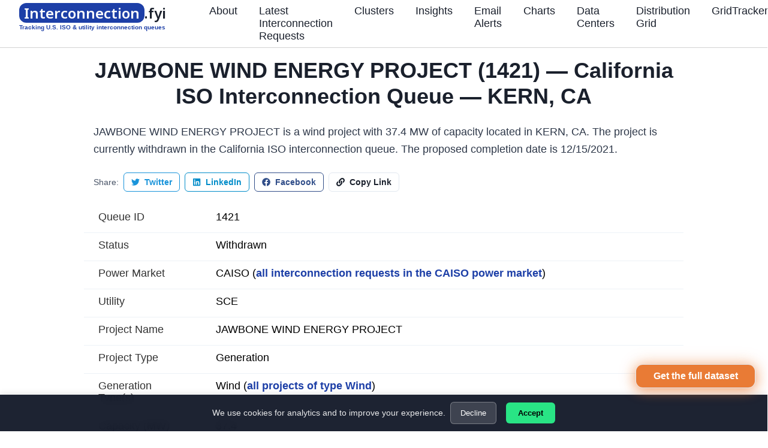

--- FILE ---
content_type: text/html; charset=utf-8
request_url: https://www.interconnection.fyi/project/caiso-1421
body_size: 23975
content:
<!DOCTYPE html><html lang="en"><head><meta charSet="utf-8"/><meta name="viewport" content="width=device-width"/><title>JAWBONE WIND ENERGY PROJECT (1421) — California ISO Interconnection Queue — KERN, CA</title><meta content="Wind project with 37.4 MW capacity in the California ISO interconnection queue. Status: withdrawn. Located in KERN, CA." name="description"/><meta content="JAWBONE WIND ENERGY PROJECT (1421) — California ISO Interconnection Queue — KERN, CA" property="og:title"/><meta content="Wind project with 37.4 MW capacity in the California ISO interconnection queue. Status: withdrawn. Located in KERN, CA." property="og:description"/><meta content="https://www.interconnection.fyi/og/default.png" property="og:image"/><meta name="twitter:card" content="summary_large_image"/><meta content="https://www.interconnection.fyi/og/default.png" name="twitter:image"/><meta content="JAWBONE WIND ENERGY PROJECT (1421) — California ISO Interconnection Queue — KERN, CA" name="twitter:title"/><meta content="Wind project with 37.4 MW capacity in the California ISO interconnection queue. Status: withdrawn. Located in KERN, CA." name="twitter:description"/><script type="application/ld+json">{"@context":"https://schema.org","@type":"WebPage","name":"JAWBONE WIND ENERGY PROJECT (1421)","description":"Wind project (37.4 MW) in the California ISO interconnection queue","url":"https://interconnection.fyi/project/caiso-1421","breadcrumb":{"@context":"https://schema.org","@type":"BreadcrumbList","itemListElement":[{"@type":"ListItem","position":1,"name":"Home","item":"https://interconnection.fyi"},{"@type":"ListItem","position":2,"name":"Projects","item":"https://interconnection.fyi"},{"@type":"ListItem","position":3,"name":"JAWBONE WIND ENERGY PROJECT (1421)"}]}}</script><meta name="next-head-count" content="12"/><link rel="preload" href="/_next/static/media/1b7cca6a851b8756-s.p.woff2" as="font" type="font/woff2" crossorigin="anonymous" data-next-font="size-adjust"/><link rel="preload" href="/_next/static/css/a0e45dc1efef7972.css" as="style"/><link rel="stylesheet" href="/_next/static/css/a0e45dc1efef7972.css" data-n-g=""/><link rel="preload" href="/_next/static/css/8f3cd3540d8e48ca.css" as="style"/><link rel="stylesheet" href="/_next/static/css/8f3cd3540d8e48ca.css" data-n-p=""/><noscript data-n-css=""></noscript><script defer="" nomodule="" src="/_next/static/chunks/polyfills-c67a75d1b6f99dc8.js"></script><script src="/_next/static/chunks/webpack-780b987eb0badc6c.js" defer=""></script><script src="/_next/static/chunks/framework-d89b409eb2dda32d.js" defer=""></script><script src="/_next/static/chunks/main-c9a79d751b523764.js" defer=""></script><script src="/_next/static/chunks/pages/_app-5f7d4b4d70a2ec5d.js" defer=""></script><script src="/_next/static/chunks/7a7c95a0-b05d7723885224ac.js" defer=""></script><script src="/_next/static/chunks/9f814917-40eee8943ee2ea9d.js" defer=""></script><script src="/_next/static/chunks/d3a2d874-73fab9f72396e2b3.js" defer=""></script><script src="/_next/static/chunks/673-b2f1ab1db7589ba8.js" defer=""></script><script src="/_next/static/chunks/9477-d94679e017bed5df.js" defer=""></script><script src="/_next/static/chunks/3976-b2ad9714f9ac79c2.js" defer=""></script><script src="/_next/static/chunks/7256-02984ef2cf4fbb84.js" defer=""></script><script src="/_next/static/chunks/2932-d14c13020eae69d8.js" defer=""></script><script src="/_next/static/chunks/6723-66c2c46c0e9b06da.js" defer=""></script><script src="/_next/static/chunks/2433-7c229cc8f16f5760.js" defer=""></script><script src="/_next/static/chunks/6173-69bb6df5b14132e8.js" defer=""></script><script src="/_next/static/chunks/1550-4e92c90f21007a60.js" defer=""></script><script src="/_next/static/chunks/6807-b95c6d092680b6de.js" defer=""></script><script src="/_next/static/chunks/pages/project/%5BprojectId%5D-72de6d516b4245fa.js" defer=""></script><script src="/_next/static/MOErdXh_fnmcDjqmzLCKl/_buildManifest.js" defer=""></script><script src="/_next/static/MOErdXh_fnmcDjqmzLCKl/_ssgManifest.js" defer=""></script></head><body><div id="__next"><style data-emotion="css-global eme8k">:host,:root,[data-theme]{--chakra-ring-inset:var(--chakra-empty,/*!*/ /*!*/);--chakra-ring-offset-width:0px;--chakra-ring-offset-color:#fff;--chakra-ring-color:rgba(66, 153, 225, 0.6);--chakra-ring-offset-shadow:0 0 #0000;--chakra-ring-shadow:0 0 #0000;--chakra-space-x-reverse:0;--chakra-space-y-reverse:0;--chakra-colors-transparent:transparent;--chakra-colors-current:currentColor;--chakra-colors-black:#000000;--chakra-colors-white:#FFFFFF;--chakra-colors-whiteAlpha-50:rgba(255, 255, 255, 0.04);--chakra-colors-whiteAlpha-100:rgba(255, 255, 255, 0.06);--chakra-colors-whiteAlpha-200:rgba(255, 255, 255, 0.08);--chakra-colors-whiteAlpha-300:rgba(255, 255, 255, 0.16);--chakra-colors-whiteAlpha-400:rgba(255, 255, 255, 0.24);--chakra-colors-whiteAlpha-500:rgba(255, 255, 255, 0.36);--chakra-colors-whiteAlpha-600:rgba(255, 255, 255, 0.48);--chakra-colors-whiteAlpha-700:rgba(255, 255, 255, 0.64);--chakra-colors-whiteAlpha-800:rgba(255, 255, 255, 0.80);--chakra-colors-whiteAlpha-900:rgba(255, 255, 255, 0.92);--chakra-colors-blackAlpha-50:rgba(0, 0, 0, 0.04);--chakra-colors-blackAlpha-100:rgba(0, 0, 0, 0.06);--chakra-colors-blackAlpha-200:rgba(0, 0, 0, 0.08);--chakra-colors-blackAlpha-300:rgba(0, 0, 0, 0.16);--chakra-colors-blackAlpha-400:rgba(0, 0, 0, 0.24);--chakra-colors-blackAlpha-500:rgba(0, 0, 0, 0.36);--chakra-colors-blackAlpha-600:rgba(0, 0, 0, 0.48);--chakra-colors-blackAlpha-700:rgba(0, 0, 0, 0.64);--chakra-colors-blackAlpha-800:rgba(0, 0, 0, 0.80);--chakra-colors-blackAlpha-900:rgba(0, 0, 0, 0.92);--chakra-colors-gray-50:#F7FAFC;--chakra-colors-gray-100:#EDF2F7;--chakra-colors-gray-200:#E2E8F0;--chakra-colors-gray-300:#CBD5E0;--chakra-colors-gray-400:#A0AEC0;--chakra-colors-gray-500:#718096;--chakra-colors-gray-600:#4A5568;--chakra-colors-gray-700:#2D3748;--chakra-colors-gray-800:#1A202C;--chakra-colors-gray-900:#171923;--chakra-colors-red-50:#FFF5F5;--chakra-colors-red-100:#FED7D7;--chakra-colors-red-200:#FEB2B2;--chakra-colors-red-300:#FC8181;--chakra-colors-red-400:#F56565;--chakra-colors-red-500:#E53E3E;--chakra-colors-red-600:#C53030;--chakra-colors-red-700:#9B2C2C;--chakra-colors-red-800:#822727;--chakra-colors-red-900:#63171B;--chakra-colors-orange-50:#FFFAF0;--chakra-colors-orange-100:#FEEBC8;--chakra-colors-orange-200:#FBD38D;--chakra-colors-orange-300:#F6AD55;--chakra-colors-orange-400:#ED8936;--chakra-colors-orange-500:#DD6B20;--chakra-colors-orange-600:#C05621;--chakra-colors-orange-700:#9C4221;--chakra-colors-orange-800:#7B341E;--chakra-colors-orange-900:#652B19;--chakra-colors-yellow-50:#FFFFF0;--chakra-colors-yellow-100:#FEFCBF;--chakra-colors-yellow-200:#FAF089;--chakra-colors-yellow-300:#F6E05E;--chakra-colors-yellow-400:#ECC94B;--chakra-colors-yellow-500:#D69E2E;--chakra-colors-yellow-600:#B7791F;--chakra-colors-yellow-700:#975A16;--chakra-colors-yellow-800:#744210;--chakra-colors-yellow-900:#5F370E;--chakra-colors-green-50:#F0FFF4;--chakra-colors-green-100:#C6F6D5;--chakra-colors-green-200:#9AE6B4;--chakra-colors-green-300:#68D391;--chakra-colors-green-400:#48BB78;--chakra-colors-green-500:#38A169;--chakra-colors-green-600:#2F855A;--chakra-colors-green-700:#276749;--chakra-colors-green-800:#22543D;--chakra-colors-green-900:#1C4532;--chakra-colors-teal-50:#E6FFFA;--chakra-colors-teal-100:#B2F5EA;--chakra-colors-teal-200:#81E6D9;--chakra-colors-teal-300:#4FD1C5;--chakra-colors-teal-400:#38B2AC;--chakra-colors-teal-500:#319795;--chakra-colors-teal-600:#2C7A7B;--chakra-colors-teal-700:#285E61;--chakra-colors-teal-800:#234E52;--chakra-colors-teal-900:#1D4044;--chakra-colors-blue-50:#ebf8ff;--chakra-colors-blue-100:#bee3f8;--chakra-colors-blue-200:#90cdf4;--chakra-colors-blue-300:#63b3ed;--chakra-colors-blue-400:#4299e1;--chakra-colors-blue-500:#1d7ea7;--chakra-colors-blue-600:#2b6cb0;--chakra-colors-blue-700:#2c5282;--chakra-colors-blue-800:#2a4365;--chakra-colors-blue-900:#1A365D;--chakra-colors-cyan-50:#EDFDFD;--chakra-colors-cyan-100:#C4F1F9;--chakra-colors-cyan-200:#9DECF9;--chakra-colors-cyan-300:#76E4F7;--chakra-colors-cyan-400:#0BC5EA;--chakra-colors-cyan-500:#00B5D8;--chakra-colors-cyan-600:#00A3C4;--chakra-colors-cyan-700:#0987A0;--chakra-colors-cyan-800:#086F83;--chakra-colors-cyan-900:#065666;--chakra-colors-purple-50:#FAF5FF;--chakra-colors-purple-100:#E9D8FD;--chakra-colors-purple-200:#D6BCFA;--chakra-colors-purple-300:#B794F4;--chakra-colors-purple-400:#9F7AEA;--chakra-colors-purple-500:#805AD5;--chakra-colors-purple-600:#6B46C1;--chakra-colors-purple-700:#553C9A;--chakra-colors-purple-800:#44337A;--chakra-colors-purple-900:#322659;--chakra-colors-pink-50:#FFF5F7;--chakra-colors-pink-100:#FED7E2;--chakra-colors-pink-200:#FBB6CE;--chakra-colors-pink-300:#F687B3;--chakra-colors-pink-400:#ED64A6;--chakra-colors-pink-500:#D53F8C;--chakra-colors-pink-600:#B83280;--chakra-colors-pink-700:#97266D;--chakra-colors-pink-800:#702459;--chakra-colors-pink-900:#521B41;--chakra-colors-linkedin-50:#E8F4F9;--chakra-colors-linkedin-100:#CFEDFB;--chakra-colors-linkedin-200:#9BDAF3;--chakra-colors-linkedin-300:#68C7EC;--chakra-colors-linkedin-400:#34B3E4;--chakra-colors-linkedin-500:#00A0DC;--chakra-colors-linkedin-600:#008CC9;--chakra-colors-linkedin-700:#0077B5;--chakra-colors-linkedin-800:#005E93;--chakra-colors-linkedin-900:#004471;--chakra-colors-facebook-50:#E8F4F9;--chakra-colors-facebook-100:#D9DEE9;--chakra-colors-facebook-200:#B7C2DA;--chakra-colors-facebook-300:#6482C0;--chakra-colors-facebook-400:#4267B2;--chakra-colors-facebook-500:#385898;--chakra-colors-facebook-600:#314E89;--chakra-colors-facebook-700:#29487D;--chakra-colors-facebook-800:#223B67;--chakra-colors-facebook-900:#1E355B;--chakra-colors-messenger-50:#D0E6FF;--chakra-colors-messenger-100:#B9DAFF;--chakra-colors-messenger-200:#A2CDFF;--chakra-colors-messenger-300:#7AB8FF;--chakra-colors-messenger-400:#2E90FF;--chakra-colors-messenger-500:#0078FF;--chakra-colors-messenger-600:#0063D1;--chakra-colors-messenger-700:#0052AC;--chakra-colors-messenger-800:#003C7E;--chakra-colors-messenger-900:#002C5C;--chakra-colors-whatsapp-50:#dffeec;--chakra-colors-whatsapp-100:#b9f5d0;--chakra-colors-whatsapp-200:#90edb3;--chakra-colors-whatsapp-300:#65e495;--chakra-colors-whatsapp-400:#3cdd78;--chakra-colors-whatsapp-500:#22c35e;--chakra-colors-whatsapp-600:#179848;--chakra-colors-whatsapp-700:#0c6c33;--chakra-colors-whatsapp-800:#01421c;--chakra-colors-whatsapp-900:#001803;--chakra-colors-twitter-50:#E5F4FD;--chakra-colors-twitter-100:#C8E9FB;--chakra-colors-twitter-200:#A8DCFA;--chakra-colors-twitter-300:#83CDF7;--chakra-colors-twitter-400:#57BBF5;--chakra-colors-twitter-500:#1DA1F2;--chakra-colors-twitter-600:#1A94DA;--chakra-colors-twitter-700:#1681BF;--chakra-colors-twitter-800:#136B9E;--chakra-colors-twitter-900:#0D4D71;--chakra-colors-telegram-50:#E3F2F9;--chakra-colors-telegram-100:#C5E4F3;--chakra-colors-telegram-200:#A2D4EC;--chakra-colors-telegram-300:#7AC1E4;--chakra-colors-telegram-400:#47A9DA;--chakra-colors-telegram-500:#0088CC;--chakra-colors-telegram-600:#007AB8;--chakra-colors-telegram-700:#006BA1;--chakra-colors-telegram-800:#005885;--chakra-colors-telegram-900:#003F5E;--chakra-borders-none:0;--chakra-borders-1px:1px solid;--chakra-borders-2px:2px solid;--chakra-borders-4px:4px solid;--chakra-borders-8px:8px solid;--chakra-fonts-heading:-apple-system,BlinkMacSystemFont,"Segoe UI",Helvetica,Arial,sans-serif,"Apple Color Emoji","Segoe UI Emoji","Segoe UI Symbol";--chakra-fonts-body:-apple-system,BlinkMacSystemFont,"Segoe UI",Helvetica,Arial,sans-serif,"Apple Color Emoji","Segoe UI Emoji","Segoe UI Symbol";--chakra-fonts-mono:SFMono-Regular,Menlo,Monaco,Consolas,"Liberation Mono","Courier New",monospace;--chakra-fontSizes-3xs:0.45rem;--chakra-fontSizes-2xs:0.625rem;--chakra-fontSizes-xs:0.75rem;--chakra-fontSizes-sm:0.875rem;--chakra-fontSizes-md:1rem;--chakra-fontSizes-lg:1.125rem;--chakra-fontSizes-xl:1.25rem;--chakra-fontSizes-2xl:1.5rem;--chakra-fontSizes-3xl:1.875rem;--chakra-fontSizes-4xl:2.25rem;--chakra-fontSizes-5xl:3rem;--chakra-fontSizes-6xl:3.75rem;--chakra-fontSizes-7xl:4.5rem;--chakra-fontSizes-8xl:6rem;--chakra-fontSizes-9xl:8rem;--chakra-fontWeights-hairline:100;--chakra-fontWeights-thin:200;--chakra-fontWeights-light:300;--chakra-fontWeights-normal:400;--chakra-fontWeights-medium:500;--chakra-fontWeights-semibold:600;--chakra-fontWeights-bold:700;--chakra-fontWeights-extrabold:800;--chakra-fontWeights-black:900;--chakra-letterSpacings-tighter:-0.05em;--chakra-letterSpacings-tight:-0.025em;--chakra-letterSpacings-normal:0;--chakra-letterSpacings-wide:0.025em;--chakra-letterSpacings-wider:0.05em;--chakra-letterSpacings-widest:0.1em;--chakra-lineHeights-3:.75rem;--chakra-lineHeights-4:1rem;--chakra-lineHeights-5:1.25rem;--chakra-lineHeights-6:1.5rem;--chakra-lineHeights-7:1.75rem;--chakra-lineHeights-8:2rem;--chakra-lineHeights-9:2.25rem;--chakra-lineHeights-10:2.5rem;--chakra-lineHeights-normal:normal;--chakra-lineHeights-none:1;--chakra-lineHeights-shorter:1.25;--chakra-lineHeights-short:1.375;--chakra-lineHeights-base:1.5;--chakra-lineHeights-tall:1.625;--chakra-lineHeights-taller:2;--chakra-radii-none:0;--chakra-radii-sm:0.125rem;--chakra-radii-base:0.25rem;--chakra-radii-md:0.375rem;--chakra-radii-lg:0.5rem;--chakra-radii-xl:0.75rem;--chakra-radii-2xl:1rem;--chakra-radii-3xl:1.5rem;--chakra-radii-full:9999px;--chakra-space-1:0.25rem;--chakra-space-2:0.5rem;--chakra-space-3:0.75rem;--chakra-space-4:1rem;--chakra-space-5:1.25rem;--chakra-space-6:1.5rem;--chakra-space-7:1.75rem;--chakra-space-8:2rem;--chakra-space-9:2.25rem;--chakra-space-10:2.5rem;--chakra-space-12:3rem;--chakra-space-14:3.5rem;--chakra-space-16:4rem;--chakra-space-20:5rem;--chakra-space-24:6rem;--chakra-space-28:7rem;--chakra-space-32:8rem;--chakra-space-36:9rem;--chakra-space-40:10rem;--chakra-space-44:11rem;--chakra-space-48:12rem;--chakra-space-52:13rem;--chakra-space-56:14rem;--chakra-space-60:15rem;--chakra-space-64:16rem;--chakra-space-72:18rem;--chakra-space-80:20rem;--chakra-space-96:24rem;--chakra-space-px:1px;--chakra-space-0-5:0.125rem;--chakra-space-1-5:0.375rem;--chakra-space-2-5:0.625rem;--chakra-space-3-5:0.875rem;--chakra-shadows-xs:0 0 0 1px rgba(0, 0, 0, 0.05);--chakra-shadows-sm:0 1px 2px 0 rgba(0, 0, 0, 0.05);--chakra-shadows-base:0 1px 3px 0 rgba(0, 0, 0, 0.1),0 1px 2px 0 rgba(0, 0, 0, 0.06);--chakra-shadows-md:0 4px 6px -1px rgba(0, 0, 0, 0.1),0 2px 4px -1px rgba(0, 0, 0, 0.06);--chakra-shadows-lg:0 10px 15px -3px rgba(0, 0, 0, 0.1),0 4px 6px -2px rgba(0, 0, 0, 0.05);--chakra-shadows-xl:0 20px 25px -5px rgba(0, 0, 0, 0.1),0 10px 10px -5px rgba(0, 0, 0, 0.04);--chakra-shadows-2xl:0 25px 50px -12px rgba(0, 0, 0, 0.25);--chakra-shadows-outline:0 0 0 3px rgba(66, 153, 225, 0.6);--chakra-shadows-inner:inset 0 2px 4px 0 rgba(0,0,0,0.06);--chakra-shadows-none:none;--chakra-shadows-dark-lg:rgba(0, 0, 0, 0.1) 0px 0px 0px 1px,rgba(0, 0, 0, 0.2) 0px 5px 10px,rgba(0, 0, 0, 0.4) 0px 15px 40px;--chakra-sizes-1:0.25rem;--chakra-sizes-2:0.5rem;--chakra-sizes-3:0.75rem;--chakra-sizes-4:1rem;--chakra-sizes-5:1.25rem;--chakra-sizes-6:1.5rem;--chakra-sizes-7:1.75rem;--chakra-sizes-8:2rem;--chakra-sizes-9:2.25rem;--chakra-sizes-10:2.5rem;--chakra-sizes-12:3rem;--chakra-sizes-14:3.5rem;--chakra-sizes-16:4rem;--chakra-sizes-20:5rem;--chakra-sizes-24:6rem;--chakra-sizes-28:7rem;--chakra-sizes-32:8rem;--chakra-sizes-36:9rem;--chakra-sizes-40:10rem;--chakra-sizes-44:11rem;--chakra-sizes-48:12rem;--chakra-sizes-52:13rem;--chakra-sizes-56:14rem;--chakra-sizes-60:15rem;--chakra-sizes-64:16rem;--chakra-sizes-72:18rem;--chakra-sizes-80:20rem;--chakra-sizes-96:24rem;--chakra-sizes-px:1px;--chakra-sizes-0-5:0.125rem;--chakra-sizes-1-5:0.375rem;--chakra-sizes-2-5:0.625rem;--chakra-sizes-3-5:0.875rem;--chakra-sizes-max:max-content;--chakra-sizes-min:min-content;--chakra-sizes-full:100%;--chakra-sizes-3xs:14rem;--chakra-sizes-2xs:16rem;--chakra-sizes-xs:20rem;--chakra-sizes-sm:24rem;--chakra-sizes-md:28rem;--chakra-sizes-lg:32rem;--chakra-sizes-xl:36rem;--chakra-sizes-2xl:42rem;--chakra-sizes-3xl:48rem;--chakra-sizes-4xl:56rem;--chakra-sizes-5xl:64rem;--chakra-sizes-6xl:72rem;--chakra-sizes-7xl:80rem;--chakra-sizes-8xl:90rem;--chakra-sizes-prose:60ch;--chakra-sizes-container-sm:640px;--chakra-sizes-container-md:768px;--chakra-sizes-container-lg:1024px;--chakra-sizes-container-xl:1280px;--chakra-zIndices-hide:-1;--chakra-zIndices-auto:auto;--chakra-zIndices-base:0;--chakra-zIndices-docked:10;--chakra-zIndices-dropdown:1000;--chakra-zIndices-sticky:1100;--chakra-zIndices-banner:1200;--chakra-zIndices-overlay:1300;--chakra-zIndices-modal:1400;--chakra-zIndices-popover:1500;--chakra-zIndices-skipLink:1600;--chakra-zIndices-toast:1700;--chakra-zIndices-tooltip:1800;--chakra-transition-property-common:background-color,border-color,color,fill,stroke,opacity,box-shadow,transform;--chakra-transition-property-colors:background-color,border-color,color,fill,stroke;--chakra-transition-property-dimensions:width,height;--chakra-transition-property-position:left,right,top,bottom;--chakra-transition-property-background:background-color,background-image,background-position;--chakra-transition-easing-ease-in:cubic-bezier(0.4, 0, 1, 1);--chakra-transition-easing-ease-out:cubic-bezier(0, 0, 0.2, 1);--chakra-transition-easing-ease-in-out:cubic-bezier(0.4, 0, 0.2, 1);--chakra-transition-duration-ultra-fast:50ms;--chakra-transition-duration-faster:100ms;--chakra-transition-duration-fast:150ms;--chakra-transition-duration-normal:200ms;--chakra-transition-duration-slow:300ms;--chakra-transition-duration-slower:400ms;--chakra-transition-duration-ultra-slow:500ms;--chakra-blur-none:0;--chakra-blur-sm:4px;--chakra-blur-base:8px;--chakra-blur-md:12px;--chakra-blur-lg:16px;--chakra-blur-xl:24px;--chakra-blur-2xl:40px;--chakra-blur-3xl:64px;}.chakra-ui-light :host:not([data-theme]),.chakra-ui-light :root:not([data-theme]),.chakra-ui-light [data-theme]:not([data-theme]),[data-theme=light] :host:not([data-theme]),[data-theme=light] :root:not([data-theme]),[data-theme=light] [data-theme]:not([data-theme]),:host[data-theme=light],:root[data-theme=light],[data-theme][data-theme=light]{--chakra-colors-chakra-body-text:var(--chakra-colors-gray-800);--chakra-colors-chakra-body-bg:var(--chakra-colors-white);--chakra-colors-chakra-border-color:var(--chakra-colors-gray-200);--chakra-colors-chakra-subtle-bg:var(--chakra-colors-gray-100);--chakra-colors-chakra-placeholder-color:var(--chakra-colors-gray-500);}.chakra-ui-dark :host:not([data-theme]),.chakra-ui-dark :root:not([data-theme]),.chakra-ui-dark [data-theme]:not([data-theme]),[data-theme=dark] :host:not([data-theme]),[data-theme=dark] :root:not([data-theme]),[data-theme=dark] [data-theme]:not([data-theme]),:host[data-theme=dark],:root[data-theme=dark],[data-theme][data-theme=dark]{--chakra-colors-chakra-body-text:var(--chakra-colors-whiteAlpha-900);--chakra-colors-chakra-body-bg:var(--chakra-colors-gray-800);--chakra-colors-chakra-border-color:var(--chakra-colors-whiteAlpha-300);--chakra-colors-chakra-subtle-bg:var(--chakra-colors-gray-700);--chakra-colors-chakra-placeholder-color:var(--chakra-colors-whiteAlpha-400);}</style><style data-emotion="css-global 3kbdol">html{line-height:1.5;-webkit-text-size-adjust:100%;font-family:system-ui,sans-serif;-webkit-font-smoothing:antialiased;text-rendering:optimizeLegibility;-moz-osx-font-smoothing:grayscale;touch-action:manipulation;}body{position:relative;min-height:100%;font-feature-settings:'kern';}*,*::before,*::after{border-width:0;border-style:solid;box-sizing:border-box;}main{display:block;}hr{border-top-width:1px;box-sizing:content-box;height:0;overflow:visible;}pre,code,kbd,samp{font-family:SFMono-Regular,Menlo,Monaco,Consolas,monospace;font-size:1em;}a{background-color:transparent;color:inherit;-webkit-text-decoration:inherit;text-decoration:inherit;}abbr[title]{border-bottom:none;-webkit-text-decoration:underline;text-decoration:underline;-webkit-text-decoration:underline dotted;-webkit-text-decoration:underline dotted;text-decoration:underline dotted;}b,strong{font-weight:bold;}small{font-size:80%;}sub,sup{font-size:75%;line-height:0;position:relative;vertical-align:baseline;}sub{bottom:-0.25em;}sup{top:-0.5em;}img{border-style:none;}button,input,optgroup,select,textarea{font-family:inherit;font-size:100%;line-height:1.15;margin:0;}button,input{overflow:visible;}button,select{text-transform:none;}button::-moz-focus-inner,[type="button"]::-moz-focus-inner,[type="reset"]::-moz-focus-inner,[type="submit"]::-moz-focus-inner{border-style:none;padding:0;}fieldset{padding:0.35em 0.75em 0.625em;}legend{box-sizing:border-box;color:inherit;display:table;max-width:100%;padding:0;white-space:normal;}progress{vertical-align:baseline;}textarea{overflow:auto;}[type="checkbox"],[type="radio"]{box-sizing:border-box;padding:0;}[type="number"]::-webkit-inner-spin-button,[type="number"]::-webkit-outer-spin-button{-webkit-appearance:none!important;}input[type="number"]{-moz-appearance:textfield;}[type="search"]{-webkit-appearance:textfield;outline-offset:-2px;}[type="search"]::-webkit-search-decoration{-webkit-appearance:none!important;}::-webkit-file-upload-button{-webkit-appearance:button;font:inherit;}details{display:block;}summary{display:-webkit-box;display:-webkit-list-item;display:-ms-list-itembox;display:list-item;}template{display:none;}[hidden]{display:none!important;}body,blockquote,dl,dd,h1,h2,h3,h4,h5,h6,hr,figure,p,pre{margin:0;}button{background:transparent;padding:0;}fieldset{margin:0;padding:0;}ol,ul{margin:0;padding:0;}textarea{resize:vertical;}button,[role="button"]{cursor:pointer;}button::-moz-focus-inner{border:0!important;}table{border-collapse:collapse;}h1,h2,h3,h4,h5,h6{font-size:inherit;font-weight:inherit;}button,input,optgroup,select,textarea{padding:0;line-height:inherit;color:inherit;}img,svg,video,canvas,audio,iframe,embed,object{display:block;}img,video{max-width:100%;height:auto;}[data-js-focus-visible] :focus:not([data-focus-visible-added]):not([data-focus-visible-disabled]){outline:none;box-shadow:none;}select::-ms-expand{display:none;}:root{--chakra-vh:100vh;}@supports (height: -webkit-fill-available){:root{--chakra-vh:-webkit-fill-available;}}@supports (height: -moz-fill-available){:root{--chakra-vh:-moz-fill-available;}}@supports (height: 100dvh){:root{--chakra-vh:100dvh;}}</style><style data-emotion="css-global 1wxmm51">body{font-family:var(--chakra-fonts-body);color:var(--chakra-colors-chakra-body-text);background:var(--chakra-colors-chakra-body-bg);transition-property:background-color;transition-duration:var(--chakra-transition-duration-normal);line-height:var(--chakra-lineHeights-base);}*::-webkit-input-placeholder{color:var(--chakra-colors-chakra-placeholder-color);}*::-moz-placeholder{color:var(--chakra-colors-chakra-placeholder-color);}*:-ms-input-placeholder{color:var(--chakra-colors-chakra-placeholder-color);}*::placeholder{color:var(--chakra-colors-chakra-placeholder-color);}*,*::before,::after{border-color:var(--chakra-colors-chakra-border-color);word-wrap:break-word;}</style><style data-emotion="css 1f8j1aw">.css-1f8j1aw{font-family:var(--chakra-fonts-heading);font-weight:var(--chakra-fontWeights-bold);font-size:var(--chakra-fontSizes-3xl);line-height:1.33;position:-webkit-sticky;position:sticky;top:0px;left:0px;right:0px;z-index:1000;background-color:var(--chakra-colors-white);-webkit-transition:filter 0.3s;transition:filter 0.3s;width:100%;}@media screen and (min-width: 48em){.css-1f8j1aw{font-size:var(--chakra-fontSizes-4xl);line-height:1.2;}}</style><header class="chakra-heading css-1f8j1aw"><style data-emotion="css 1guan0q">.css-1guan0q{cursor:pointer;z-index:1001;width:100%;background:rgb(242, 145, 85);text-align:center;-webkit-align-items:center;-webkit-box-align:center;-ms-flex-align:center;align-items:center;overflow:hidden;font-size:var(--chakra-fontSizes-md);font-weight:var(--chakra-fontWeights-semibold);color:var(--chakra-colors-gray-800);}</style><div class="page-alert-bar  css-1guan0q"><style data-emotion="css tkevr6">.css-tkevr6{display:-webkit-box;display:-webkit-flex;display:-ms-flexbox;display:flex;-webkit-align-items:center;-webkit-box-align:center;-ms-flex-align:center;align-items:center;-webkit-box-pack:center;-ms-flex-pack:center;-webkit-justify-content:center;justify-content:center;height:100%;}</style><div class="css-tkevr6"><style data-emotion="css i1gnfl">.css-i1gnfl{display:none;}@media screen and (min-width: 30em){.css-i1gnfl{display:none;}}@media screen and (min-width: 48em){.css-i1gnfl{display:-webkit-box;display:-webkit-flex;display:-ms-flexbox;display:flex;}}</style><div class="css-i1gnfl"><style data-emotion="css u130gq">.css-u130gq{font-size:var(--chakra-fontSizes-xs);color:var(--chakra-colors-gray-600);background:var(--chakra-colors-white);margin-right:var(--chakra-space-2);}</style><div class="page-alert-bar-new-badge css-u130gq">🚀 New</div></div><style data-emotion="css k5l2yu">.css-k5l2yu{margin-right:var(--chakra-space-2);}@media screen and (min-width: 30em){.css-k5l2yu{margin-right:var(--chakra-space-4);}}</style><div class="css-k5l2yu"><style data-emotion="css 1cpoxeq">.css-1cpoxeq{display:none;}@media screen and (min-width: 30em){.css-1cpoxeq{display:none;}}@media screen and (min-width: 48em){.css-1cpoxeq{display:inline;}}</style><span class="css-1cpoxeq">GridTracker is the enterprise interconnection intelligence platform from Interconnection.fyi</span><style data-emotion="css 1an3sj9">.css-1an3sj9{display:none;}@media screen and (min-width: 30em){.css-1an3sj9{display:inline;}}@media screen and (min-width: 48em){.css-1an3sj9{display:none;}}</style><span class="css-1an3sj9">GridTracker for enterprise intelligence</span><style data-emotion="css 1okvrzg">.css-1okvrzg{display:inline;}@media screen and (min-width: 30em){.css-1okvrzg{display:none;}}@media screen and (min-width: 48em){.css-1okvrzg{display:none;}}</style><span class="css-1okvrzg">Get more with GridTracker</span></div><style data-emotion="css 1qx66pr">.css-1qx66pr{-webkit-appearance:none;-moz-appearance:none;-ms-appearance:none;appearance:none;-webkit-align-items:center;-webkit-box-align:center;-ms-flex-align:center;align-items:center;-webkit-box-pack:center;-ms-flex-pack:center;-webkit-justify-content:center;justify-content:center;-webkit-user-select:none;-moz-user-select:none;-ms-user-select:none;user-select:none;position:relative;white-space:nowrap;vertical-align:middle;outline:2px solid transparent;outline-offset:2px;line-height:1.2;border-radius:var(--chakra-radii-md);font-weight:var(--chakra-fontWeights-semibold);transition-property:var(--chakra-transition-property-common);transition-duration:var(--chakra-transition-duration-normal);display:none;border:1px solid;border-color:var(--chakra-colors-gray-700);background:var(--chakra-colors-transparent);color:var(--chakra-colors-gray-800);}.css-1qx66pr:focus-visible,.css-1qx66pr[data-focus-visible]{box-shadow:var(--chakra-shadows-outline);}.css-1qx66pr:disabled,.css-1qx66pr[disabled],.css-1qx66pr[aria-disabled=true],.css-1qx66pr[data-disabled]{opacity:0.4;cursor:not-allowed;box-shadow:var(--chakra-shadows-none);}@media screen and (min-width: 0em) and (max-width: 47.98em){.css-1qx66pr{height:var(--chakra-sizes-6);min-width:var(--chakra-sizes-6);font-size:var(--chakra-fontSizes-xs);-webkit-padding-start:var(--chakra-space-2);padding-inline-start:var(--chakra-space-2);-webkit-padding-end:var(--chakra-space-2);padding-inline-end:var(--chakra-space-2);}}@media screen and (min-width: 48em){.css-1qx66pr{height:var(--chakra-sizes-8);min-width:var(--chakra-sizes-8);font-size:var(--chakra-fontSizes-sm);-webkit-padding-start:var(--chakra-space-3);padding-inline-start:var(--chakra-space-3);-webkit-padding-end:var(--chakra-space-3);padding-inline-end:var(--chakra-space-3);}}.chakra-button__group[data-attached][data-orientation=horizontal]>.css-1qx66pr:not(:last-of-type){-webkit-margin-end:-1px;margin-inline-end:-1px;}.chakra-button__group[data-attached][data-orientation=vertical]>.css-1qx66pr:not(:last-of-type){margin-bottom:-1px;}.css-1qx66pr:active,.css-1qx66pr[data-active]{background:var(--chakra-colors-gray-200);}@media screen and (min-width: 30em){.css-1qx66pr{display:-webkit-inline-box;display:-webkit-inline-flex;display:-ms-inline-flexbox;display:inline-flex;}}.css-1qx66pr:hover,.css-1qx66pr[data-hover]{background:var(--chakra-colors-blackAlpha-100);}</style><button type="button" class="chakra-button css-1qx66pr">Learn More</button></div></div><style data-emotion="css 1kskixz">.css-1kskixz{display:-webkit-box;display:-webkit-flex;display:-ms-flexbox;display:flex;padding-top:8px;-webkit-flex-direction:row;-ms-flex-direction:row;flex-direction:row;-webkit-box-pack:justify;-webkit-justify-content:space-between;justify-content:space-between;margin:0px auto;-webkit-padding-start:8px;padding-inline-start:8px;-webkit-padding-end:8px;padding-inline-end:8px;border-bottom:1px solid rgb(210,210,210);}@media screen and (min-width: 30em){.css-1kskixz{-webkit-padding-start:16px;padding-inline-start:16px;-webkit-padding-end:16px;padding-inline-end:16px;}}@media screen and (min-width: 48em){.css-1kskixz{-webkit-padding-start:32px;padding-inline-start:32px;-webkit-padding-end:32px;padding-inline-end:32px;}}</style><div class="css-1kskixz"><style data-emotion="css 1y6zyml">.css-1y6zyml{transition-property:var(--chakra-transition-property-common);transition-duration:var(--chakra-transition-duration-fast);transition-timing-function:var(--chakra-transition-easing-ease-out);cursor:pointer;-webkit-text-decoration:none;text-decoration:none;outline:2px solid transparent;outline-offset:2px;color:inherit;}.css-1y6zyml:focus-visible,.css-1y6zyml[data-focus-visible]{box-shadow:var(--chakra-shadows-outline);}</style><a class="chakra-link css-1y6zyml" href="/"><style data-emotion="css 19ah5wm">.css-19ah5wm{display:-webkit-box;display:-webkit-flex;display:-ms-flexbox;display:flex;-webkit-flex-direction:column;-ms-flex-direction:column;flex-direction:column;pointer-events:none;}</style><div class="css-19ah5wm"><style data-emotion="css 1im2ycj">.css-1im2ycj{display:inline-block;padding-bottom:0px;pointer-events:none;font-size:var(--chakra-fontSizes-2xl);}@media screen and (min-width: 48em){.css-1im2ycj{padding-bottom:4px;}}</style><div class="__className_fb3beb css-1im2ycj"><style data-emotion="css kxls9q">.css-kxls9q{pointer-events:none;display:inline;padding:0px 8px;border-radius:12px;background:rgb(29,63,167);color:var(--chakra-colors-white);}</style><span class="css-kxls9q">Interconnection</span>.fyi</div><style data-emotion="css s2ybap">.css-s2ybap{pointer-events:none;color:rgb(29,63,167);font-size:var(--chakra-fontSizes-2xs);font-family:Quicksand,Roboto,Montserrat,Open Sans,Bryant,sans-serif;margin-bottom:4px;}</style><div class="__className_fb3beb css-s2ybap">Tracking U.S. ISO &amp; utility interconnection queues</div></div></a><style data-emotion="css keqn8p">.css-keqn8p{margin-left:18px;margin-top:auto;margin-bottom:8px;margin-right:18px;font-size:var(--chakra-fontSizes-lg);font-weight:var(--chakra-fontWeights-normal);display:none;}@media screen and (min-width: 48em){.css-keqn8p{margin-left:36px;display:-webkit-box;display:-webkit-flex;display:-ms-flexbox;display:flex;-webkit-flex-direction:row;-ms-flex-direction:row;flex-direction:row;}}</style><div class="css-keqn8p"><style data-emotion="css 1j4ro8">.css-1j4ro8{margin-left:36px;}</style><div class="css-1j4ro8"><a class="animatedUnderlineLink mixpanel-link no-underline" href="https://interconnectionfyi.substack.com?ref=interconnection.fyi&amp;utm_source=interconnection.fyi&amp;utm_medium=referral" target="_blank" rel="noopener" style="color:rgb(26, 32, 44)">Email Alerts</a></div><div class="css-1j4ro8"><a style="color:rgb(26, 32, 44)" color="rgb(26, 32, 44)" class="animatedUnderlineLink mixpanel-link chakra-link no-underline" href="/charts">Charts</a></div><div class="css-1j4ro8"><a style="color:rgb(26, 32, 44)" color="rgb(26, 32, 44)" class="animatedUnderlineLink mixpanel-link chakra-link no-underline" href="/data-center">Data Centers</a></div><div class="css-1j4ro8"><a style="color:rgb(26, 32, 44)" color="rgb(26, 32, 44)" class="animatedUnderlineLink mixpanel-link chakra-link no-underline" href="/about-gridtracker">GridTracker</a></div></div><style data-emotion="css 11m0qc3">.css-11m0qc3{display:inline-block;}@media screen and (min-width: 48em){.css-11m0qc3{display:none;}}</style><div class="css-11m0qc3"><style data-emotion="css 18ikiee">.css-18ikiee{display:-webkit-inline-box;display:-webkit-inline-flex;display:-ms-inline-flexbox;display:inline-flex;-webkit-appearance:none;-moz-appearance:none;-ms-appearance:none;appearance:none;-webkit-align-items:center;-webkit-box-align:center;-ms-flex-align:center;align-items:center;-webkit-box-pack:center;-ms-flex-pack:center;-webkit-justify-content:center;justify-content:center;-webkit-user-select:none;-moz-user-select:none;-ms-user-select:none;user-select:none;position:relative;white-space:nowrap;vertical-align:middle;outline:2px solid transparent;outline-offset:2px;line-height:1.2;border-radius:var(--chakra-radii-md);font-weight:var(--chakra-fontWeights-semibold);transition-property:var(--chakra-transition-property-common);transition-duration:var(--chakra-transition-duration-normal);height:var(--chakra-sizes-10);min-width:var(--chakra-sizes-10);font-size:var(--chakra-fontSizes-md);-webkit-padding-start:var(--chakra-space-4);padding-inline-start:var(--chakra-space-4);-webkit-padding-end:var(--chakra-space-4);padding-inline-end:var(--chakra-space-4);border:1px solid;border-color:var(--chakra-colors-gray-200);color:inherit;padding:0px;}.css-18ikiee:focus-visible,.css-18ikiee[data-focus-visible]{box-shadow:var(--chakra-shadows-outline);}.css-18ikiee:disabled,.css-18ikiee[disabled],.css-18ikiee[aria-disabled=true],.css-18ikiee[data-disabled]{opacity:0.4;cursor:not-allowed;box-shadow:var(--chakra-shadows-none);}.css-18ikiee:hover,.css-18ikiee[data-hover]{background:var(--chakra-colors-gray-100);}.css-18ikiee:hover:disabled,.css-18ikiee[data-hover]:disabled,.css-18ikiee:hover[disabled],.css-18ikiee[data-hover][disabled],.css-18ikiee:hover[aria-disabled=true],.css-18ikiee[data-hover][aria-disabled=true],.css-18ikiee:hover[data-disabled],.css-18ikiee[data-hover][data-disabled]{background:initial;}.chakra-button__group[data-attached][data-orientation=horizontal]>.css-18ikiee:not(:last-of-type){-webkit-margin-end:-1px;margin-inline-end:-1px;}.chakra-button__group[data-attached][data-orientation=vertical]>.css-18ikiee:not(:last-of-type){margin-bottom:-1px;}.css-18ikiee:active,.css-18ikiee[data-active]{background:var(--chakra-colors-gray-200);}</style><button type="button" class="chakra-button chakra-menu__menu-button css-18ikiee" aria-label="Options" id="menu-button-:Rbl5bpmH1:" aria-expanded="false" aria-haspopup="menu" aria-controls="menu-list-:Rbl5bpmH1:"><style data-emotion="css onkibi">.css-onkibi{width:1em;height:1em;display:inline-block;line-height:1em;-webkit-flex-shrink:0;-ms-flex-negative:0;flex-shrink:0;color:currentColor;vertical-align:middle;}</style><svg viewBox="0 0 24 24" focusable="false" class="chakra-icon css-onkibi" aria-hidden="true"><path fill="currentColor" d="M 3 5 A 1.0001 1.0001 0 1 0 3 7 L 21 7 A 1.0001 1.0001 0 1 0 21 5 L 3 5 z M 3 11 A 1.0001 1.0001 0 1 0 3 13 L 21 13 A 1.0001 1.0001 0 1 0 21 11 L 3 11 z M 3 17 A 1.0001 1.0001 0 1 0 3 19 L 21 19 A 1.0001 1.0001 0 1 0 21 17 L 3 17 z"></path></svg></button><style data-emotion="css r6z5ec">.css-r6z5ec{z-index:1;}</style><div style="visibility:hidden;position:absolute;min-width:max-content;inset:0 auto auto 0" class="css-r6z5ec"><style data-emotion="css 1kfu8nn">.css-1kfu8nn{outline:2px solid transparent;outline-offset:2px;--menu-bg:#fff;--menu-shadow:var(--chakra-shadows-sm);color:inherit;min-width:var(--chakra-sizes-3xs);padding-top:var(--chakra-space-2);padding-bottom:var(--chakra-space-2);z-index:1;border-radius:var(--chakra-radii-md);border-width:1px;background:var(--menu-bg);box-shadow:var(--menu-shadow);}.chakra-ui-dark .css-1kfu8nn:not([data-theme]),[data-theme=dark] .css-1kfu8nn:not([data-theme]),.css-1kfu8nn[data-theme=dark]{--menu-bg:var(--chakra-colors-gray-700);--menu-shadow:var(--chakra-shadows-dark-lg);}</style><div class="chakra-menu__menu-list css-1kfu8nn" tabindex="-1" role="menu" id="menu-list-:Rbl5bpmH1:" aria-orientation="vertical" style="transform-origin:var(--popper-transform-origin);opacity:0;visibility:hidden;transform:scale(0.8) translateZ(0)"><style data-emotion="css 1lwqzpi">.css-1lwqzpi{-webkit-text-decoration:none;text-decoration:none;color:inherit;-webkit-user-select:none;-moz-user-select:none;-ms-user-select:none;user-select:none;display:-webkit-box;display:-webkit-flex;display:-ms-flexbox;display:flex;width:100%;-webkit-align-items:center;-webkit-box-align:center;-ms-flex-align:center;align-items:center;text-align:start;-webkit-flex:0 0 auto;-ms-flex:0 0 auto;flex:0 0 auto;outline:2px solid transparent;outline-offset:2px;padding-top:var(--chakra-space-1-5);padding-bottom:var(--chakra-space-1-5);-webkit-padding-start:var(--chakra-space-3);padding-inline-start:var(--chakra-space-3);-webkit-padding-end:var(--chakra-space-3);padding-inline-end:var(--chakra-space-3);transition-property:var(--chakra-transition-property-background);transition-duration:var(--chakra-transition-duration-ultra-fast);transition-timing-function:var(--chakra-transition-easing-ease-in);background:var(--menu-bg);font-weight:var(--chakra-fontWeights-normal);font-size:var(--chakra-fontSizes-lg);}.css-1lwqzpi:focus,.css-1lwqzpi[data-focus]{--menu-bg:var(--chakra-colors-gray-100);}.chakra-ui-dark .css-1lwqzpi:focus:not([data-theme]),.chakra-ui-dark .css-1lwqzpi[data-focus]:not([data-theme]),[data-theme=dark] .css-1lwqzpi:focus:not([data-theme]),[data-theme=dark] .css-1lwqzpi[data-focus]:not([data-theme]),.css-1lwqzpi:focus[data-theme=dark],.css-1lwqzpi[data-focus][data-theme=dark]{--menu-bg:var(--chakra-colors-whiteAlpha-100);}.css-1lwqzpi:active,.css-1lwqzpi[data-active]{--menu-bg:var(--chakra-colors-gray-200);}.chakra-ui-dark .css-1lwqzpi:active:not([data-theme]),.chakra-ui-dark .css-1lwqzpi[data-active]:not([data-theme]),[data-theme=dark] .css-1lwqzpi:active:not([data-theme]),[data-theme=dark] .css-1lwqzpi[data-active]:not([data-theme]),.css-1lwqzpi:active[data-theme=dark],.css-1lwqzpi[data-active][data-theme=dark]{--menu-bg:var(--chakra-colors-whiteAlpha-200);}.css-1lwqzpi[aria-expanded=true],.css-1lwqzpi[data-expanded]{--menu-bg:var(--chakra-colors-gray-100);}.chakra-ui-dark .css-1lwqzpi[aria-expanded=true]:not([data-theme]),.chakra-ui-dark .css-1lwqzpi[data-expanded]:not([data-theme]),[data-theme=dark] .css-1lwqzpi[aria-expanded=true]:not([data-theme]),[data-theme=dark] .css-1lwqzpi[data-expanded]:not([data-theme]),.css-1lwqzpi[aria-expanded=true][data-theme=dark],.css-1lwqzpi[data-expanded][data-theme=dark]{--menu-bg:var(--chakra-colors-whiteAlpha-100);}.css-1lwqzpi:disabled,.css-1lwqzpi[disabled],.css-1lwqzpi[aria-disabled=true],.css-1lwqzpi[data-disabled]{opacity:0.4;cursor:not-allowed;}</style><a type="button" href="/about-gridtracker" id="menu-list-:Rbl5bpmH1:-menuitem-:Rdarl5bpm:" role="menuitem" tabindex="0" class="chakra-menu__menuitem css-1lwqzpi"><style data-emotion="css 15v20fh">.css-15v20fh{-webkit-flex-shrink:0;-ms-flex-negative:0;flex-shrink:0;font-size:0.8em;-webkit-margin-end:0.75rem;margin-inline-end:0.75rem;}</style><span class="chakra-menu__icon-wrapper css-15v20fh"><svg stroke="currentColor" fill="currentColor" stroke-width="0" viewBox="0 0 1024 1024" focusable="false" aria-hidden="true" class="chakra-menu__icon" height="1em" width="1em" xmlns="http://www.w3.org/2000/svg"><path d="M832 312H696v-16c0-101.6-82.4-184-184-184s-184 82.4-184 184v16H192c-17.7 0-32 14.3-32 32v536c0 17.7 14.3 32 32 32h640c17.7 0 32-14.3 32-32V344c0-17.7-14.3-32-32-32zm-432-16c0-61.9 50.1-112 112-112s112 50.1 112 112v16H400v-16zm392 544H232V384h96v88c0 4.4 3.6 8 8 8h56c4.4 0 8-3.6 8-8v-88h224v88c0 4.4 3.6 8 8 8h56c4.4 0 8-3.6 8-8v-88h96v456z"></path></svg></span><span style="pointer-events:none;flex:1">GridTracker</span></a><a type="button" href="/data-center" id="menu-list-:Rbl5bpmH1:-menuitem-:Rlarl5bpm:" role="menuitem" tabindex="0" class="chakra-menu__menuitem css-1lwqzpi"><span class="chakra-menu__icon-wrapper css-15v20fh"><svg stroke="currentColor" fill="currentColor" stroke-width="0" viewBox="0 0 16 16" focusable="false" aria-hidden="true" class="chakra-menu__icon" height="1em" width="1em" xmlns="http://www.w3.org/2000/svg"><path d="M4 2.5a.5.5 0 0 1 .5-.5h1a.5.5 0 0 1 .5.5v1a.5.5 0 0 1-.5.5h-1a.5.5 0 0 1-.5-.5v-1Zm3 0a.5.5 0 0 1 .5-.5h1a.5.5 0 0 1 .5.5v1a.5.5 0 0 1-.5.5h-1a.5.5 0 0 1-.5-.5v-1Zm3.5-.5a.5.5 0 0 0-.5.5v1a.5.5 0 0 0 .5.5h1a.5.5 0 0 0 .5-.5v-1a.5.5 0 0 0-.5-.5h-1ZM4 5.5a.5.5 0 0 1 .5-.5h1a.5.5 0 0 1 .5.5v1a.5.5 0 0 1-.5.5h-1a.5.5 0 0 1-.5-.5v-1ZM7.5 5a.5.5 0 0 0-.5.5v1a.5.5 0 0 0 .5.5h1a.5.5 0 0 0 .5-.5v-1a.5.5 0 0 0-.5-.5h-1Zm2.5.5a.5.5 0 0 1 .5-.5h1a.5.5 0 0 1 .5.5v1a.5.5 0 0 1-.5.5h-1a.5.5 0 0 1-.5-.5v-1ZM4.5 8a.5.5 0 0 0-.5.5v1a.5.5 0 0 0 .5.5h1a.5.5 0 0 0 .5-.5v-1a.5.5 0 0 0-.5-.5h-1Zm2.5.5a.5.5 0 0 1 .5-.5h1a.5.5 0 0 1 .5.5v1a.5.5 0 0 1-.5.5h-1a.5.5 0 0 1-.5-.5v-1Zm3.5-.5a.5.5 0 0 0-.5.5v1a.5.5 0 0 0 .5.5h1a.5.5 0 0 0 .5-.5v-1a.5.5 0 0 0-.5-.5h-1Z"></path><path d="M2 1a1 1 0 0 1 1-1h10a1 1 0 0 1 1 1v14a1 1 0 0 1-1 1H3a1 1 0 0 1-1-1V1Zm11 0H3v14h3v-2.5a.5.5 0 0 1 .5-.5h3a.5.5 0 0 1 .5.5V15h3V1Z"></path></svg></span><span style="pointer-events:none;flex:1">Data center projects</span></a><a type="button" href="/dg" id="menu-list-:Rbl5bpmH1:-menuitem-:Rtarl5bpm:" role="menuitem" tabindex="0" class="chakra-menu__menuitem css-1lwqzpi"><span class="chakra-menu__icon-wrapper css-15v20fh"><svg stroke="currentColor" fill="currentColor" stroke-width="0" viewBox="0 0 24 24" focusable="false" aria-hidden="true" class="chakra-menu__icon" height="1em" width="1em" xmlns="http://www.w3.org/2000/svg"><path d="M3 8h2v5c0 2.206 1.794 4 4 4h2v5h2v-5h2c2.206 0 4-1.794 4-4V8h2V6H3v2zm4 0h10v5c0 1.103-.897 2-2 2H9c-1.103 0-2-.897-2-2V8zm0-6h2v3H7zm8 0h2v3h-2z"></path></svg></span><span style="pointer-events:none;flex:1">Distribution grid (DG) data</span></a><a type="button" href="/clusters" id="menu-list-:Rbl5bpmH1:-menuitem-:R15arl5bpm:" role="menuitem" tabindex="0" class="chakra-menu__menuitem css-1lwqzpi"><span class="chakra-menu__icon-wrapper css-15v20fh"><svg stroke="currentColor" fill="currentColor" stroke-width="0" viewBox="0 0 24 24" focusable="false" aria-hidden="true" class="chakra-menu__icon" height="1em" width="1em" xmlns="http://www.w3.org/2000/svg"><path fill="none" stroke-width="2" d="M8,9 L16,9 L16,1 L8,1 L8,9 Z M1,23 L9,23 L9,15 L1,15 L1,23 Z M15,23 L23,23 L23,15 L15,15 L15,23 Z M5,15 L8,9 L5,15 Z M10,19 L14,19 L10,19 Z M16,9 L19,15 L16,9 Z"></path></svg></span><span style="pointer-events:none;flex:1">Clusters</span></a><a type="button" href="/blog" id="menu-list-:Rbl5bpmH1:-menuitem-:R1darl5bpm:" role="menuitem" tabindex="0" class="chakra-menu__menuitem css-1lwqzpi"><span class="chakra-menu__icon-wrapper css-15v20fh"><svg stroke="currentColor" fill="currentColor" stroke-width="0" viewBox="0 0 16 16" focusable="false" aria-hidden="true" class="chakra-menu__icon" height="1em" width="1em" xmlns="http://www.w3.org/2000/svg"><path d="M12.146.146a.5.5 0 0 1 .708 0l3 3a.5.5 0 0 1 0 .708l-10 10a.5.5 0 0 1-.168.11l-5 2a.5.5 0 0 1-.65-.65l2-5a.5.5 0 0 1 .11-.168l10-10zM11.207 2.5 13.5 4.793 14.793 3.5 12.5 1.207 11.207 2.5zm1.586 3L10.5 3.207 4 9.707V10h.5a.5.5 0 0 1 .5.5v.5h.5a.5.5 0 0 1 .5.5v.5h.293l6.5-6.5zm-9.761 5.175-.106.106-1.528 3.821 3.821-1.528.106-.106A.5.5 0 0 1 5 12.5V12h-.5a.5.5 0 0 1-.5-.5V11h-.5a.5.5 0 0 1-.468-.325z"></path></svg></span><span style="pointer-events:none;flex:1">Insights</span></a><a type="button" href="/charts" id="menu-list-:Rbl5bpmH1:-menuitem-:R1larl5bpm:" role="menuitem" tabindex="0" class="chakra-menu__menuitem css-1lwqzpi"><span class="chakra-menu__icon-wrapper css-15v20fh"><svg stroke="currentColor" fill="currentColor" stroke-width="0" viewBox="0 0 16 16" focusable="false" aria-hidden="true" class="chakra-menu__icon" height="1em" width="1em" xmlns="http://www.w3.org/2000/svg"><path d="M4 11H2v3h2v-3zm5-4H7v7h2V7zm5-5v12h-2V2h2zm-2-1a1 1 0 0 0-1 1v12a1 1 0 0 0 1 1h2a1 1 0 0 0 1-1V2a1 1 0 0 0-1-1h-2zM6 7a1 1 0 0 1 1-1h2a1 1 0 0 1 1 1v7a1 1 0 0 1-1 1H7a1 1 0 0 1-1-1V7zm-5 4a1 1 0 0 1 1-1h2a1 1 0 0 1 1 1v3a1 1 0 0 1-1 1H2a1 1 0 0 1-1-1v-3z"></path></svg></span><span style="pointer-events:none;flex:1">Charts</span></a><a type="button" href="/" id="menu-list-:Rbl5bpmH1:-menuitem-:R1tarl5bpm:" role="menuitem" tabindex="0" class="chakra-menu__menuitem css-1lwqzpi"><span class="chakra-menu__icon-wrapper css-15v20fh"><svg stroke="currentColor" fill="currentColor" stroke-width="0" viewBox="0 0 16 16" focusable="false" aria-hidden="true" class="chakra-menu__icon" height="1em" width="1em" xmlns="http://www.w3.org/2000/svg"><path d="M13 2.5a1.5 1.5 0 0 1 3 0v11a1.5 1.5 0 0 1-3 0v-.214c-2.162-1.241-4.49-1.843-6.912-2.083l.405 2.712A1 1 0 0 1 5.51 15.1h-.548a1 1 0 0 1-.916-.599l-1.85-3.49a68.14 68.14 0 0 0-.202-.003A2.014 2.014 0 0 1 0 9V7a2.02 2.02 0 0 1 1.992-2.013 74.663 74.663 0 0 0 2.483-.075c3.043-.154 6.148-.849 8.525-2.199V2.5zm1 0v11a.5.5 0 0 0 1 0v-11a.5.5 0 0 0-1 0zm-1 1.35c-2.344 1.205-5.209 1.842-8 2.033v4.233c.18.01.359.022.537.036 2.568.189 5.093.744 7.463 1.993V3.85zm-9 6.215v-4.13a95.09 95.09 0 0 1-1.992.052A1.02 1.02 0 0 0 1 7v2c0 .55.448 1.002 1.006 1.009A60.49 60.49 0 0 1 4 10.065zm-.657.975 1.609 3.037.01.024h.548l-.002-.014-.443-2.966a68.019 68.019 0 0 0-1.722-.082z"></path></svg></span><span style="pointer-events:none;flex:1">Latest interconnection queue requests</span></a><style data-emotion="css 4vulnb">.css-4vulnb{-webkit-text-decoration:none;text-decoration:none;color:inherit;-webkit-user-select:none;-moz-user-select:none;-ms-user-select:none;user-select:none;display:-webkit-box;display:-webkit-flex;display:-ms-flexbox;display:flex;width:100%;-webkit-align-items:center;-webkit-box-align:center;-ms-flex-align:center;align-items:center;text-align:start;-webkit-flex:0 0 auto;-ms-flex:0 0 auto;flex:0 0 auto;outline:2px solid transparent;outline-offset:2px;padding-top:var(--chakra-space-1-5);padding-bottom:var(--chakra-space-1-5);-webkit-padding-start:var(--chakra-space-3);padding-inline-start:var(--chakra-space-3);-webkit-padding-end:var(--chakra-space-3);padding-inline-end:var(--chakra-space-3);transition-property:var(--chakra-transition-property-background);transition-duration:var(--chakra-transition-duration-ultra-fast);transition-timing-function:var(--chakra-transition-easing-ease-in);background:var(--menu-bg);font-size:var(--chakra-fontSizes-lg);}.css-4vulnb:focus,.css-4vulnb[data-focus]{--menu-bg:var(--chakra-colors-gray-100);}.chakra-ui-dark .css-4vulnb:focus:not([data-theme]),.chakra-ui-dark .css-4vulnb[data-focus]:not([data-theme]),[data-theme=dark] .css-4vulnb:focus:not([data-theme]),[data-theme=dark] .css-4vulnb[data-focus]:not([data-theme]),.css-4vulnb:focus[data-theme=dark],.css-4vulnb[data-focus][data-theme=dark]{--menu-bg:var(--chakra-colors-whiteAlpha-100);}.css-4vulnb:active,.css-4vulnb[data-active]{--menu-bg:var(--chakra-colors-gray-200);}.chakra-ui-dark .css-4vulnb:active:not([data-theme]),.chakra-ui-dark .css-4vulnb[data-active]:not([data-theme]),[data-theme=dark] .css-4vulnb:active:not([data-theme]),[data-theme=dark] .css-4vulnb[data-active]:not([data-theme]),.css-4vulnb:active[data-theme=dark],.css-4vulnb[data-active][data-theme=dark]{--menu-bg:var(--chakra-colors-whiteAlpha-200);}.css-4vulnb[aria-expanded=true],.css-4vulnb[data-expanded]{--menu-bg:var(--chakra-colors-gray-100);}.chakra-ui-dark .css-4vulnb[aria-expanded=true]:not([data-theme]),.chakra-ui-dark .css-4vulnb[data-expanded]:not([data-theme]),[data-theme=dark] .css-4vulnb[aria-expanded=true]:not([data-theme]),[data-theme=dark] .css-4vulnb[data-expanded]:not([data-theme]),.css-4vulnb[aria-expanded=true][data-theme=dark],.css-4vulnb[data-expanded][data-theme=dark]{--menu-bg:var(--chakra-colors-whiteAlpha-100);}.css-4vulnb:disabled,.css-4vulnb[disabled],.css-4vulnb[aria-disabled=true],.css-4vulnb[data-disabled]{opacity:0.4;cursor:not-allowed;}</style><button type="button" id="menu-list-:Rbl5bpmH1:-menuitem-:R25arl5bpm:" role="menuitem" tabindex="0" class="chakra-menu__menuitem css-4vulnb"><span class="chakra-menu__icon-wrapper css-15v20fh"><svg stroke="currentColor" fill="currentColor" stroke-width="0" viewBox="0 0 16 16" focusable="false" aria-hidden="true" class="chakra-menu__icon" height="1em" width="1em" xmlns="http://www.w3.org/2000/svg"><path d="M8 16a2 2 0 0 0 2-2H6a2 2 0 0 0 2 2zM8 1.918l-.797.161A4.002 4.002 0 0 0 4 6c0 .628-.134 2.197-.459 3.742-.16.767-.376 1.566-.663 2.258h10.244c-.287-.692-.502-1.49-.663-2.258C12.134 8.197 12 6.628 12 6a4.002 4.002 0 0 0-3.203-3.92L8 1.917zM14.22 12c.223.447.481.801.78 1H1c.299-.199.557-.553.78-1C2.68 10.2 3 6.88 3 6c0-2.42 1.72-4.44 4.005-4.901a1 1 0 1 1 1.99 0A5.002 5.002 0 0 1 13 6c0 .88.32 4.2 1.22 6z"></path></svg></span><span style="pointer-events:none;flex:1">Sign up for email alerts</span></button><button type="button" id="menu-list-:Rbl5bpmH1:-menuitem-:R2darl5bpm:" role="menuitem" tabindex="0" class="chakra-menu__menuitem css-4vulnb"><span class="chakra-menu__icon-wrapper css-15v20fh"><svg stroke="currentColor" fill="currentColor" stroke-width="0" viewBox="0 0 16 16" focusable="false" aria-hidden="true" class="chakra-menu__icon" height="1em" width="1em" xmlns="http://www.w3.org/2000/svg"><path d="M5.255 5.786a.237.237 0 0 0 .241.247h.825c.138 0 .248-.113.266-.25.09-.656.54-1.134 1.342-1.134.686 0 1.314.343 1.314 1.168 0 .635-.374.927-.965 1.371-.673.489-1.206 1.06-1.168 1.987l.003.217a.25.25 0 0 0 .25.246h.811a.25.25 0 0 0 .25-.25v-.105c0-.718.273-.927 1.01-1.486.609-.463 1.244-.977 1.244-2.056 0-1.511-1.276-2.241-2.673-2.241-1.267 0-2.655.59-2.75 2.286zm1.557 5.763c0 .533.425.927 1.01.927.609 0 1.028-.394 1.028-.927 0-.552-.42-.94-1.029-.94-.584 0-1.009.388-1.009.94z"></path></svg></span><span style="pointer-events:none;flex:1">About</span></button></div></div></div></div></header><style data-emotion="css bgyc9l">.css-bgyc9l{max-width:1900px;-webkit-padding-start:6px;padding-inline-start:6px;-webkit-padding-end:6px;padding-inline-end:6px;margin-bottom:0px;-webkit-margin-start:auto;margin-inline-start:auto;-webkit-margin-end:auto;margin-inline-end:auto;padding-top:0px;background-color:var(--chakra-colors-white);}@media screen and (min-width: 48em){.css-bgyc9l{-webkit-padding-start:8px;padding-inline-start:8px;-webkit-padding-end:8px;padding-inline-end:8px;}}@media screen and (min-width: 80em){.css-bgyc9l{-webkit-padding-start:12px;padding-inline-start:12px;-webkit-padding-end:12px;padding-inline-end:12px;}}@media screen and (min-width: 96em){.css-bgyc9l{-webkit-padding-start:64px;padding-inline-start:64px;-webkit-padding-end:64px;padding-inline-end:64px;}}</style><main class="page-content css-bgyc9l"><style data-emotion="css d4g26r">.css-d4g26r{max-width:1000px;-webkit-margin-start:auto;margin-inline-start:auto;-webkit-margin-end:auto;margin-inline-end:auto;}</style><div class="css-d4g26r"><style data-emotion="css fic2nf">.css-fic2nf{font-family:var(--chakra-fonts-heading);font-weight:var(--chakra-fontWeights-bold);font-size:var(--chakra-fontSizes-3xl);line-height:1.33;text-align:center;margin-top:var(--chakra-space-4);margin-bottom:var(--chakra-space-4);}@media screen and (min-width: 48em){.css-fic2nf{font-size:var(--chakra-fontSizes-4xl);line-height:1.2;}}</style><h1 class="chakra-heading css-fic2nf">JAWBONE WIND ENERGY PROJECT (1421) — California ISO Interconnection Queue — KERN, CA</h1><style data-emotion="css szt179">.css-szt179{margin-top:var(--chakra-space-6);margin-bottom:var(--chakra-space-6);-webkit-padding-start:var(--chakra-space-4);padding-inline-start:var(--chakra-space-4);-webkit-padding-end:var(--chakra-space-4);padding-inline-end:var(--chakra-space-4);}</style><div class="css-szt179"><style data-emotion="css x3rj1c">.css-x3rj1c{font-size:var(--chakra-fontSizes-lg);color:var(--chakra-colors-gray-700);line-height:var(--chakra-lineHeights-tall);}</style><p class="chakra-text css-x3rj1c">JAWBONE WIND ENERGY PROJECT is a wind project with 37.4 MW of capacity located in KERN, CA. The project is currently withdrawn in the California ISO interconnection queue. The proposed completion date is 12/15/2021.</p></div><style data-emotion="css 8nthb6">.css-8nthb6{-webkit-padding-start:var(--chakra-space-4);padding-inline-start:var(--chakra-space-4);-webkit-padding-end:var(--chakra-space-4);padding-inline-end:var(--chakra-space-4);}</style><div class="css-8nthb6"><style data-emotion="css 1v7r4tf">.css-1v7r4tf{margin-top:var(--chakra-space-4);margin-bottom:var(--chakra-space-4);}</style><div class="css-1v7r4tf"><style data-emotion="css a9porv">.css-a9porv{display:-webkit-box;display:-webkit-flex;display:-ms-flexbox;display:flex;-webkit-align-items:center;-webkit-box-align:center;-ms-flex-align:center;align-items:center;-webkit-flex-direction:row;-ms-flex-direction:row;flex-direction:row;-webkit-box-flex-wrap:wrap;-webkit-flex-wrap:wrap;-ms-flex-wrap:wrap;flex-wrap:wrap;}.css-a9porv>*:not(style)~*:not(style){margin-top:0px;-webkit-margin-end:0px;margin-inline-end:0px;margin-bottom:0px;-webkit-margin-start:var(--chakra-space-2);margin-inline-start:var(--chakra-space-2);}</style><div class="chakra-stack css-a9porv"><style data-emotion="css rhevby">.css-rhevby{font-size:var(--chakra-fontSizes-sm);font-weight:var(--chakra-fontWeights-medium);color:var(--chakra-colors-gray-600);}</style><p class="chakra-text css-rhevby">Share:</p><style data-emotion="css 1dcfjqd">.css-1dcfjqd{display:-webkit-inline-box;display:-webkit-inline-flex;display:-ms-inline-flexbox;display:inline-flex;-webkit-appearance:none;-moz-appearance:none;-ms-appearance:none;appearance:none;-webkit-align-items:center;-webkit-box-align:center;-ms-flex-align:center;align-items:center;-webkit-box-pack:center;-ms-flex-pack:center;-webkit-justify-content:center;justify-content:center;-webkit-user-select:none;-moz-user-select:none;-ms-user-select:none;user-select:none;position:relative;white-space:nowrap;vertical-align:middle;outline:2px solid transparent;outline-offset:2px;line-height:1.2;border-radius:var(--chakra-radii-md);font-weight:var(--chakra-fontWeights-semibold);transition-property:var(--chakra-transition-property-common);transition-duration:var(--chakra-transition-duration-normal);height:var(--chakra-sizes-8);min-width:var(--chakra-sizes-8);font-size:var(--chakra-fontSizes-sm);-webkit-padding-start:var(--chakra-space-3);padding-inline-start:var(--chakra-space-3);-webkit-padding-end:var(--chakra-space-3);padding-inline-end:var(--chakra-space-3);border:1px solid;border-color:currentColor;color:var(--chakra-colors-twitter-600);background:var(--chakra-colors-transparent);}.css-1dcfjqd:focus-visible,.css-1dcfjqd[data-focus-visible]{box-shadow:var(--chakra-shadows-outline);}.css-1dcfjqd:disabled,.css-1dcfjqd[disabled],.css-1dcfjqd[aria-disabled=true],.css-1dcfjqd[data-disabled]{opacity:0.4;cursor:not-allowed;box-shadow:var(--chakra-shadows-none);}.css-1dcfjqd:hover,.css-1dcfjqd[data-hover]{background:var(--chakra-colors-twitter-50);}.css-1dcfjqd:hover:disabled,.css-1dcfjqd[data-hover]:disabled,.css-1dcfjqd:hover[disabled],.css-1dcfjqd[data-hover][disabled],.css-1dcfjqd:hover[aria-disabled=true],.css-1dcfjqd[data-hover][aria-disabled=true],.css-1dcfjqd:hover[data-disabled],.css-1dcfjqd[data-hover][data-disabled]{background:initial;}.chakra-button__group[data-attached][data-orientation=horizontal]>.css-1dcfjqd:not(:last-of-type){-webkit-margin-end:-1px;margin-inline-end:-1px;}.chakra-button__group[data-attached][data-orientation=vertical]>.css-1dcfjqd:not(:last-of-type){margin-bottom:-1px;}.css-1dcfjqd:active,.css-1dcfjqd[data-active]{background:var(--chakra-colors-twitter-100);}</style><a class="chakra-button css-1dcfjqd" href="https://twitter.com/intent/tweet?url=https%3A%2F%2Finterconnection.fyi%2Fproject%2F1421&amp;text=JAWBONE%20WIND%20ENERGY%20PROJECT%20(1421)%20%E2%80%94%20California%20ISO%20Interconnection%20Queue%20%E2%80%94%20KERN%2C%20CA" target="_blank" rel="noopener noreferrer" aria-label="Share on Twitter"><style data-emotion="css 1wh2kri">.css-1wh2kri{display:-webkit-inline-box;display:-webkit-inline-flex;display:-ms-inline-flexbox;display:inline-flex;-webkit-align-self:center;-ms-flex-item-align:center;align-self:center;-webkit-flex-shrink:0;-ms-flex-negative:0;flex-shrink:0;-webkit-margin-end:0.5rem;margin-inline-end:0.5rem;}</style><span class="chakra-button__icon css-1wh2kri"><svg stroke="currentColor" fill="currentColor" stroke-width="0" viewBox="0 0 512 512" aria-hidden="true" focusable="false" height="1em" width="1em" xmlns="http://www.w3.org/2000/svg"><path d="M459.37 151.716c.325 4.548.325 9.097.325 13.645 0 138.72-105.583 298.558-298.558 298.558-59.452 0-114.68-17.219-161.137-47.106 8.447.974 16.568 1.299 25.34 1.299 49.055 0 94.213-16.568 130.274-44.832-46.132-.975-84.792-31.188-98.112-72.772 6.498.974 12.995 1.624 19.818 1.624 9.421 0 18.843-1.3 27.614-3.573-48.081-9.747-84.143-51.98-84.143-102.985v-1.299c13.969 7.797 30.214 12.67 47.431 13.319-28.264-18.843-46.781-51.005-46.781-87.391 0-19.492 5.197-37.36 14.294-52.954 51.655 63.675 129.3 105.258 216.365 109.807-1.624-7.797-2.599-15.918-2.599-24.04 0-57.828 46.782-104.934 104.934-104.934 30.213 0 57.502 12.67 76.67 33.137 23.715-4.548 46.456-13.32 66.599-25.34-7.798 24.366-24.366 44.833-46.132 57.827 21.117-2.273 41.584-8.122 60.426-16.243-14.292 20.791-32.161 39.308-52.628 54.253z"></path></svg></span>Twitter</a><style data-emotion="css irkalp">.css-irkalp{display:-webkit-inline-box;display:-webkit-inline-flex;display:-ms-inline-flexbox;display:inline-flex;-webkit-appearance:none;-moz-appearance:none;-ms-appearance:none;appearance:none;-webkit-align-items:center;-webkit-box-align:center;-ms-flex-align:center;align-items:center;-webkit-box-pack:center;-ms-flex-pack:center;-webkit-justify-content:center;justify-content:center;-webkit-user-select:none;-moz-user-select:none;-ms-user-select:none;user-select:none;position:relative;white-space:nowrap;vertical-align:middle;outline:2px solid transparent;outline-offset:2px;line-height:1.2;border-radius:var(--chakra-radii-md);font-weight:var(--chakra-fontWeights-semibold);transition-property:var(--chakra-transition-property-common);transition-duration:var(--chakra-transition-duration-normal);height:var(--chakra-sizes-8);min-width:var(--chakra-sizes-8);font-size:var(--chakra-fontSizes-sm);-webkit-padding-start:var(--chakra-space-3);padding-inline-start:var(--chakra-space-3);-webkit-padding-end:var(--chakra-space-3);padding-inline-end:var(--chakra-space-3);border:1px solid;border-color:currentColor;color:var(--chakra-colors-linkedin-600);background:var(--chakra-colors-transparent);}.css-irkalp:focus-visible,.css-irkalp[data-focus-visible]{box-shadow:var(--chakra-shadows-outline);}.css-irkalp:disabled,.css-irkalp[disabled],.css-irkalp[aria-disabled=true],.css-irkalp[data-disabled]{opacity:0.4;cursor:not-allowed;box-shadow:var(--chakra-shadows-none);}.css-irkalp:hover,.css-irkalp[data-hover]{background:var(--chakra-colors-linkedin-50);}.css-irkalp:hover:disabled,.css-irkalp[data-hover]:disabled,.css-irkalp:hover[disabled],.css-irkalp[data-hover][disabled],.css-irkalp:hover[aria-disabled=true],.css-irkalp[data-hover][aria-disabled=true],.css-irkalp:hover[data-disabled],.css-irkalp[data-hover][data-disabled]{background:initial;}.chakra-button__group[data-attached][data-orientation=horizontal]>.css-irkalp:not(:last-of-type){-webkit-margin-end:-1px;margin-inline-end:-1px;}.chakra-button__group[data-attached][data-orientation=vertical]>.css-irkalp:not(:last-of-type){margin-bottom:-1px;}.css-irkalp:active,.css-irkalp[data-active]{background:var(--chakra-colors-linkedin-100);}</style><a class="chakra-button css-irkalp" href="https://www.linkedin.com/sharing/share-offsite/?url=https%3A%2F%2Finterconnection.fyi%2Fproject%2F1421" target="_blank" rel="noopener noreferrer" aria-label="Share on LinkedIn"><span class="chakra-button__icon css-1wh2kri"><svg stroke="currentColor" fill="currentColor" stroke-width="0" viewBox="0 0 448 512" aria-hidden="true" focusable="false" height="1em" width="1em" xmlns="http://www.w3.org/2000/svg"><path d="M416 32H31.9C14.3 32 0 46.5 0 64.3v383.4C0 465.5 14.3 480 31.9 480H416c17.6 0 32-14.5 32-32.3V64.3c0-17.8-14.4-32.3-32-32.3zM135.4 416H69V202.2h66.5V416zm-33.2-243c-21.3 0-38.5-17.3-38.5-38.5S80.9 96 102.2 96c21.2 0 38.5 17.3 38.5 38.5 0 21.3-17.2 38.5-38.5 38.5zm282.1 243h-66.4V312c0-24.8-.5-56.7-34.5-56.7-34.6 0-39.9 27-39.9 54.9V416h-66.4V202.2h63.7v29.2h.9c8.9-16.8 30.6-34.5 62.9-34.5 67.2 0 79.7 44.3 79.7 101.9V416z"></path></svg></span>LinkedIn</a><style data-emotion="css h8tqlz">.css-h8tqlz{display:-webkit-inline-box;display:-webkit-inline-flex;display:-ms-inline-flexbox;display:inline-flex;-webkit-appearance:none;-moz-appearance:none;-ms-appearance:none;appearance:none;-webkit-align-items:center;-webkit-box-align:center;-ms-flex-align:center;align-items:center;-webkit-box-pack:center;-ms-flex-pack:center;-webkit-justify-content:center;justify-content:center;-webkit-user-select:none;-moz-user-select:none;-ms-user-select:none;user-select:none;position:relative;white-space:nowrap;vertical-align:middle;outline:2px solid transparent;outline-offset:2px;line-height:1.2;border-radius:var(--chakra-radii-md);font-weight:var(--chakra-fontWeights-semibold);transition-property:var(--chakra-transition-property-common);transition-duration:var(--chakra-transition-duration-normal);height:var(--chakra-sizes-8);min-width:var(--chakra-sizes-8);font-size:var(--chakra-fontSizes-sm);-webkit-padding-start:var(--chakra-space-3);padding-inline-start:var(--chakra-space-3);-webkit-padding-end:var(--chakra-space-3);padding-inline-end:var(--chakra-space-3);border:1px solid;border-color:currentColor;color:var(--chakra-colors-facebook-600);background:var(--chakra-colors-transparent);}.css-h8tqlz:focus-visible,.css-h8tqlz[data-focus-visible]{box-shadow:var(--chakra-shadows-outline);}.css-h8tqlz:disabled,.css-h8tqlz[disabled],.css-h8tqlz[aria-disabled=true],.css-h8tqlz[data-disabled]{opacity:0.4;cursor:not-allowed;box-shadow:var(--chakra-shadows-none);}.css-h8tqlz:hover,.css-h8tqlz[data-hover]{background:var(--chakra-colors-facebook-50);}.css-h8tqlz:hover:disabled,.css-h8tqlz[data-hover]:disabled,.css-h8tqlz:hover[disabled],.css-h8tqlz[data-hover][disabled],.css-h8tqlz:hover[aria-disabled=true],.css-h8tqlz[data-hover][aria-disabled=true],.css-h8tqlz:hover[data-disabled],.css-h8tqlz[data-hover][data-disabled]{background:initial;}.chakra-button__group[data-attached][data-orientation=horizontal]>.css-h8tqlz:not(:last-of-type){-webkit-margin-end:-1px;margin-inline-end:-1px;}.chakra-button__group[data-attached][data-orientation=vertical]>.css-h8tqlz:not(:last-of-type){margin-bottom:-1px;}.css-h8tqlz:active,.css-h8tqlz[data-active]{background:var(--chakra-colors-facebook-100);}</style><a class="chakra-button css-h8tqlz" href="https://www.facebook.com/sharer/sharer.php?u=https%3A%2F%2Finterconnection.fyi%2Fproject%2F1421" target="_blank" rel="noopener noreferrer" aria-label="Share on Facebook"><span class="chakra-button__icon css-1wh2kri"><svg stroke="currentColor" fill="currentColor" stroke-width="0" viewBox="0 0 512 512" aria-hidden="true" focusable="false" height="1em" width="1em" xmlns="http://www.w3.org/2000/svg"><path d="M504 256C504 119 393 8 256 8S8 119 8 256c0 123.78 90.69 226.38 209.25 245V327.69h-63V256h63v-54.64c0-62.15 37-96.48 93.67-96.48 27.14 0 55.52 4.84 55.52 4.84v61h-31.28c-30.8 0-40.41 19.12-40.41 38.73V256h68.78l-11 71.69h-57.78V501C413.31 482.38 504 379.78 504 256z"></path></svg></span>Facebook</a><style data-emotion="css 1i07iq0">.css-1i07iq0{display:-webkit-inline-box;display:-webkit-inline-flex;display:-ms-inline-flexbox;display:inline-flex;-webkit-appearance:none;-moz-appearance:none;-ms-appearance:none;appearance:none;-webkit-align-items:center;-webkit-box-align:center;-ms-flex-align:center;align-items:center;-webkit-box-pack:center;-ms-flex-pack:center;-webkit-justify-content:center;justify-content:center;-webkit-user-select:none;-moz-user-select:none;-ms-user-select:none;user-select:none;position:relative;white-space:nowrap;vertical-align:middle;outline:2px solid transparent;outline-offset:2px;line-height:1.2;border-radius:var(--chakra-radii-md);font-weight:var(--chakra-fontWeights-semibold);transition-property:var(--chakra-transition-property-common);transition-duration:var(--chakra-transition-duration-normal);height:var(--chakra-sizes-8);min-width:var(--chakra-sizes-8);font-size:var(--chakra-fontSizes-sm);-webkit-padding-start:var(--chakra-space-3);padding-inline-start:var(--chakra-space-3);-webkit-padding-end:var(--chakra-space-3);padding-inline-end:var(--chakra-space-3);border:1px solid;border-color:var(--chakra-colors-gray-200);color:inherit;}.css-1i07iq0:focus-visible,.css-1i07iq0[data-focus-visible]{box-shadow:var(--chakra-shadows-outline);}.css-1i07iq0:disabled,.css-1i07iq0[disabled],.css-1i07iq0[aria-disabled=true],.css-1i07iq0[data-disabled]{opacity:0.4;cursor:not-allowed;box-shadow:var(--chakra-shadows-none);}.css-1i07iq0:hover,.css-1i07iq0[data-hover]{background:var(--chakra-colors-gray-100);}.css-1i07iq0:hover:disabled,.css-1i07iq0[data-hover]:disabled,.css-1i07iq0:hover[disabled],.css-1i07iq0[data-hover][disabled],.css-1i07iq0:hover[aria-disabled=true],.css-1i07iq0[data-hover][aria-disabled=true],.css-1i07iq0:hover[data-disabled],.css-1i07iq0[data-hover][data-disabled]{background:initial;}.chakra-button__group[data-attached][data-orientation=horizontal]>.css-1i07iq0:not(:last-of-type){-webkit-margin-end:-1px;margin-inline-end:-1px;}.chakra-button__group[data-attached][data-orientation=vertical]>.css-1i07iq0:not(:last-of-type){margin-bottom:-1px;}.css-1i07iq0:active,.css-1i07iq0[data-active]{background:var(--chakra-colors-gray-200);}</style><button type="button" class="chakra-button css-1i07iq0" aria-label="Copy link"><span class="chakra-button__icon css-1wh2kri"><svg stroke="currentColor" fill="currentColor" stroke-width="0" viewBox="0 0 512 512" aria-hidden="true" focusable="false" height="1em" width="1em" xmlns="http://www.w3.org/2000/svg"><path d="M326.612 185.391c59.747 59.809 58.927 155.698.36 214.59-.11.12-.24.25-.36.37l-67.2 67.2c-59.27 59.27-155.699 59.262-214.96 0-59.27-59.26-59.27-155.7 0-214.96l37.106-37.106c9.84-9.84 26.786-3.3 27.294 10.606.648 17.722 3.826 35.527 9.69 52.721 1.986 5.822.567 12.262-3.783 16.612l-13.087 13.087c-28.026 28.026-28.905 73.66-1.155 101.96 28.024 28.579 74.086 28.749 102.325.51l67.2-67.19c28.191-28.191 28.073-73.757 0-101.83-3.701-3.694-7.429-6.564-10.341-8.569a16.037 16.037 0 0 1-6.947-12.606c-.396-10.567 3.348-21.456 11.698-29.806l21.054-21.055c5.521-5.521 14.182-6.199 20.584-1.731a152.482 152.482 0 0 1 20.522 17.197zM467.547 44.449c-59.261-59.262-155.69-59.27-214.96 0l-67.2 67.2c-.12.12-.25.25-.36.37-58.566 58.892-59.387 154.781.36 214.59a152.454 152.454 0 0 0 20.521 17.196c6.402 4.468 15.064 3.789 20.584-1.731l21.054-21.055c8.35-8.35 12.094-19.239 11.698-29.806a16.037 16.037 0 0 0-6.947-12.606c-2.912-2.005-6.64-4.875-10.341-8.569-28.073-28.073-28.191-73.639 0-101.83l67.2-67.19c28.239-28.239 74.3-28.069 102.325.51 27.75 28.3 26.872 73.934-1.155 101.96l-13.087 13.087c-4.35 4.35-5.769 10.79-3.783 16.612 5.864 17.194 9.042 34.999 9.69 52.721.509 13.906 17.454 20.446 27.294 10.606l37.106-37.106c59.271-59.259 59.271-155.699.001-214.959z"></path></svg></span>Copy Link</button></div></div></div><div class="css-0"><style data-emotion="css 5605sr">.css-5605sr{font-variant-numeric:lining-nums tabular-nums;border-collapse:collapse;width:var(--chakra-sizes-full);}</style><table class="chakra-table metadata_table_table__qDyBT css-5605sr"><tbody class="metadata_table_tbody__8wvw1 css-0"><tr class="css-0"><style data-emotion="css xumdn4">.css-xumdn4{text-align:start;-webkit-padding-start:var(--chakra-space-6);padding-inline-start:var(--chakra-space-6);-webkit-padding-end:var(--chakra-space-6);padding-inline-end:var(--chakra-space-6);padding-top:var(--chakra-space-4);padding-bottom:var(--chakra-space-4);line-height:var(--chakra-lineHeights-5);border-bottom:var(--chakra-borders-1px);border-color:var(--chakra-colors-gray-100);}.css-xumdn4[data-is-numeric=true]{text-align:end;}</style><td class="css-xumdn4">Queue ID</td><td class="css-xumdn4">1421</td></tr><tr class="css-0"><td class="css-xumdn4">Status</td><td class="css-xumdn4">Withdrawn</td></tr><tr class="css-0"><td class="css-xumdn4">Power Market</td><td class="css-xumdn4"><div class="css-0">CAISO (<a style="color:rgb(29,63,167);font-weight:700" color="rgb(26, 32, 44)" class="mixpanel-link chakra-link no-underline" href="/?market=CAISO">all interconnection requests in the CAISO power market</a>)</div></td></tr><tr class="css-0"><td class="css-xumdn4">Utility</td><td class="css-xumdn4">SCE</td></tr><tr class="css-0"><td class="css-xumdn4">Project Name</td><td class="css-xumdn4">JAWBONE WIND ENERGY PROJECT</td></tr><tr class="css-0"><td class="css-xumdn4">Project Type</td><td class="css-xumdn4">Generation</td></tr><tr class="css-0"><td class="css-xumdn4">Generation Type(s)</td><td class="css-xumdn4"><style data-emotion="css 1gntymr">.css-1gntymr{-webkit-flex-direction:row;-ms-flex-direction:row;flex-direction:row;display:-webkit-box;display:-webkit-flex;display:-ms-flexbox;display:flex;-webkit-box-flex-wrap:wrap;-webkit-flex-wrap:wrap;-ms-flex-wrap:wrap;flex-wrap:wrap;white-space:nowrap;}</style><div class="css-1gntymr"><div class="css-0">Wind</div><div class="css-0"><span> (</span><a class="mixpanel-link no-underline" href="/?type=Wind&amp;ref=interconnection.fyi&amp;utm_source=interconnection.fyi&amp;utm_medium=referral" target="_blank" rel="noopener" style="color:rgb(29,63,167);font-weight:700">all projects of type Wind</a>)</div></div></td></tr><tr class="css-0"><td class="css-xumdn4">Capacity (MW)</td><td class="css-xumdn4">37.4</td></tr><tr class="css-0"><td class="css-xumdn4">County</td><td class="css-xumdn4">KERN</td></tr><tr class="css-0"><td class="css-xumdn4">State</td><td class="css-xumdn4"><div class="css-0">California (<a style="color:rgb(29,63,167);font-weight:700" color="rgb(26, 32, 44)" class="mixpanel-link chakra-link no-underline" href="/?state=CA">all interconnection requests in California</a>)</div></td></tr><tr class="css-0"><td class="css-xumdn4">Interconnection Location</td><td class="css-xumdn4">Highwind Substation 230kV</td></tr><tr class="css-0"><td class="css-xumdn4">Transmission Owner Short Name(s)</td><td class="css-xumdn4">SCE</td></tr><tr class="css-0"><td class="css-xumdn4">Transmission Owner(s)</td><td class="css-xumdn4"><div class="css-1gntymr"><div class="css-0">Southern California Edison</div><div class="css-0"><span> (</span><a class="mixpanel-link no-underline" href="/?transmission-owner=Southern%20California%20Edison&amp;ref=interconnection.fyi&amp;utm_source=interconnection.fyi&amp;utm_medium=referral" target="_blank" rel="noopener" style="color:rgb(29,63,167);font-weight:700">all projects with T.O. Southern California Edison</a>)</div></div></td></tr><tr class="css-0"><td class="css-xumdn4">Queue Date</td><td class="css-xumdn4">May 1, 2017</td></tr><tr class="css-0"><td class="css-xumdn4">Proposed Completion Date</td><td class="css-xumdn4">December 15, 2021</td></tr><tr class="css-0"><td class="css-xumdn4">Withdrawn Date</td><td class="css-xumdn4">July 8, 2019</td></tr><tr class="css-0"><td class="css-xumdn4">Allocated Network Upgrade Costs</td><td class="css-xumdn4"><div class="css-0">👉 <a class="mixpanel-link no-underline" href="/cdn-cgi/l/email-protection#[base64]" target="_blank" rel="noopener" style="color:rgb(29,63,167);font-weight:700">Contact sales for allocated network upgrade costs</a></div></td></tr><tr class="css-0"><td class="css-xumdn4">Identified Developer Name</td><td class="css-xumdn4"><div class="css-0">👉 <a class="mixpanel-link no-underline" href="/cdn-cgi/l/email-protection#[base64]" target="_blank" rel="noopener" style="color:rgb(29,63,167);font-weight:700">Contact sales for unmasked/identified developer name</a></div></td></tr></tbody></table></div><style data-emotion="css 170a6im">.css-170a6im{margin:auto;margin-top:var(--chakra-space-2);width:100%;}@media screen and (min-width: 30em){.css-170a6im{margin-top:var(--chakra-space-4);}}@media screen and (min-width: 48em){.css-170a6im{margin-top:var(--chakra-space-8);}}</style><div data-tip="" class="css-170a6im"><style data-emotion="css 1v4q0wk">.css-1v4q0wk{font-family:var(--chakra-fonts-heading);font-weight:var(--chakra-fontWeights-bold);margin-top:0px;margin-bottom:0px;text-align:center;}@media screen and (min-width: 0em) and (max-width: 29.98em){.css-1v4q0wk{font-size:var(--chakra-fontSizes-md);line-height:1.2;}}@media screen and (min-width: 30em) and (max-width: 47.98em){.css-1v4q0wk{font-size:var(--chakra-fontSizes-xl);line-height:1.2;}}@media screen and (min-width: 48em){.css-1v4q0wk{font-size:var(--chakra-fontSizes-2xl);line-height:1.33;}@media screen and (min-width: 48em){.css-1v4q0wk{font-size:var(--chakra-fontSizes-3xl);line-height:1.2;}}}</style><h2 class="chakra-heading css-1v4q0wk">U.S. county map of interconnection location in KERN, CA</h2><style data-emotion="css 1gijz8o">.css-1gijz8o{-webkit-align-items:center;-webkit-box-align:center;-ms-flex-align:center;align-items:center;-webkit-box-pack:center;-ms-flex-pack:center;-webkit-justify-content:center;justify-content:center;margin-top:4px;display:-webkit-box;display:-webkit-flex;display:-ms-flexbox;display:flex;-webkit-flex-direction:row;-ms-flex-direction:row;flex-direction:row;gap:8px;}</style><div class="css-1gijz8o"></div><div class="css-0"><svg viewBox="0 0 800 600" class="rsm-svg "><g><rect width="800" height="600" fill="transparent"></rect><g transform="translate(0 0) scale(1)" class="rsm-zoomable-group undefined"><g class="rsm-geographies "></g></g></g></svg></div></div><style data-emotion="css 1fzzrbn">.css-1fzzrbn{-webkit-align-items:center;-webkit-box-align:center;-ms-flex-align:center;align-items:center;-webkit-box-pack:center;-ms-flex-pack:center;-webkit-justify-content:center;justify-content:center;display:-webkit-box;display:-webkit-flex;display:-ms-flexbox;display:flex;-webkit-flex-direction:column;-ms-flex-direction:column;flex-direction:column;}</style><div class="css-1fzzrbn"><style data-emotion="css 1fjwxg4">.css-1fjwxg4{font-family:var(--chakra-fonts-heading);font-weight:var(--chakra-fontWeights-bold);margin-top:15px;margin-bottom:15px;text-align:center;}@media screen and (min-width: 0em) and (max-width: 29.98em){.css-1fjwxg4{font-size:var(--chakra-fontSizes-md);line-height:1.2;}}@media screen and (min-width: 30em) and (max-width: 47.98em){.css-1fjwxg4{font-size:var(--chakra-fontSizes-xl);line-height:1.2;}}@media screen and (min-width: 48em){.css-1fjwxg4{font-size:var(--chakra-fontSizes-2xl);line-height:1.33;}@media screen and (min-width: 48em){.css-1fjwxg4{font-size:var(--chakra-fontSizes-3xl);line-height:1.2;}}}</style><h2 class="chakra-heading css-1fjwxg4">Other Interconnection Requests</h2><style data-emotion="css rszk63">.css-rszk63{margin-bottom:var(--chakra-space-4);}</style><div class="css-rszk63">For details on 30,000+ other interconnection requests , see <a style="color:rgb(29,63,167);font-weight:700" color="rgb(26, 32, 44)" class="mixpanel-link chakra-link no-underline" href="/">the live updating data, maps and charts here</a>.</div></div></div><style data-emotion="css 14ijszi">.css-14ijszi{margin-top:var(--chakra-space-8);background:var(--chakra-colors-gray-50);color:var(--chakra-colors-gray-700);}</style><div class="css-14ijszi"><style data-emotion="css 1u0wdm9">.css-1u0wdm9{width:100%;-webkit-margin-start:auto;margin-inline-start:auto;-webkit-margin-end:auto;margin-inline-end:auto;-webkit-padding-start:var(--chakra-space-4);padding-inline-start:var(--chakra-space-4);-webkit-padding-end:var(--chakra-space-4);padding-inline-end:var(--chakra-space-4);max-width:var(--chakra-sizes-6xl);padding-top:var(--chakra-space-10);padding-bottom:var(--chakra-space-10);}</style><style data-emotion="css b9onbg">.css-b9onbg{display:-webkit-box;display:-webkit-flex;display:-ms-flexbox;display:flex;-webkit-flex-direction:column;-ms-flex-direction:column;flex-direction:column;width:100%;-webkit-margin-start:auto;margin-inline-start:auto;-webkit-margin-end:auto;margin-inline-end:auto;-webkit-padding-start:var(--chakra-space-4);padding-inline-start:var(--chakra-space-4);-webkit-padding-end:var(--chakra-space-4);padding-inline-end:var(--chakra-space-4);max-width:var(--chakra-sizes-6xl);padding-top:var(--chakra-space-10);padding-bottom:var(--chakra-space-10);}.css-b9onbg>*:not(style)~*:not(style){margin-top:0.5rem;-webkit-margin-end:0px;margin-inline-end:0px;margin-bottom:0px;-webkit-margin-start:0px;margin-inline-start:0px;}</style><div class="chakra-stack chakra-container css-b9onbg"><style data-emotion="css 74whep">.css-74whep{display:grid;grid-gap:var(--chakra-space-8);}@media screen and (min-width: 30em){.css-74whep{grid-template-columns:1fr 1fr;}}@media screen and (min-width: 48em){.css-74whep{grid-template-columns:2fr 1fr 1fr 1fr 1fr;}}</style><div class="css-74whep"><style data-emotion="css b5leqj">.css-b5leqj{display:-webkit-box;display:-webkit-flex;display:-ms-flexbox;display:flex;-webkit-flex-direction:column;-ms-flex-direction:column;flex-direction:column;}.css-b5leqj>*:not(style)~*:not(style){margin-top:var(--chakra-space-6);-webkit-margin-end:0px;margin-inline-end:0px;margin-bottom:0px;-webkit-margin-start:0px;margin-inline-start:0px;}</style><div class="chakra-stack css-b5leqj"><div class="css-0"><style data-emotion="css 19ah5wm">.css-19ah5wm{display:-webkit-box;display:-webkit-flex;display:-ms-flexbox;display:flex;-webkit-flex-direction:column;-ms-flex-direction:column;flex-direction:column;pointer-events:none;}</style><div class="css-19ah5wm"><style data-emotion="css 8mqcuv">.css-8mqcuv{display:inline-block;padding-bottom:0px;pointer-events:none;font-size:30px;}@media screen and (min-width: 48em){.css-8mqcuv{padding-bottom:4px;}}</style><div class="__className_fb3beb css-8mqcuv"><style data-emotion="css kxls9q">.css-kxls9q{pointer-events:none;display:inline;padding:0px 8px;border-radius:12px;background:rgb(29,63,167);color:var(--chakra-colors-white);}</style><span class="css-kxls9q">Interconnection</span>.fyi</div><style data-emotion="css 18wks9j">.css-18wks9j{pointer-events:none;color:rgb(29,63,167);font-size:12px;font-family:Quicksand,Roboto,Montserrat,Open Sans,Bryant,sans-serif;margin-bottom:4px;}</style><div class="__className_fb3beb css-18wks9j">Tracking U.S. ISO &amp; utility interconnection queues</div></div></div><style data-emotion="css 2bvjxm">.css-2bvjxm{display:-webkit-box;display:-webkit-flex;display:-ms-flexbox;display:flex;-webkit-align-items:flex-start;-webkit-box-align:flex-start;-ms-flex-align:flex-start;align-items:flex-start;-webkit-flex-direction:column;-ms-flex-direction:column;flex-direction:column;margin-top:var(--chakra-space-4);}.css-2bvjxm>*:not(style)~*:not(style){margin-top:0.5rem;-webkit-margin-end:0px;margin-inline-end:0px;margin-bottom:0px;-webkit-margin-start:0px;margin-inline-start:0px;}</style><div class="chakra-stack css-2bvjxm"><style data-emotion="css dculj6">.css-dculj6{font-weight:500;font-size:var(--chakra-fontSizes-lg);margin-bottom:var(--chakra-space-2);}</style><p class="chakra-text css-dculj6">Stay up to date via our email newsletter:</p><div class="css-0"><iframe src="https://interconnectionfyi.substack.com/embed" style="border:1px solid #EEE;background:white;height:120px;width:100%" scrolling="no"></iframe></div></div><p class="chakra-text css-dculj6">Interconnection queue requests/projects in list format<!-- --> </p><style data-emotion="css spn4bz">.css-spn4bz{transition-property:var(--chakra-transition-property-common);transition-duration:var(--chakra-transition-duration-fast);transition-timing-function:var(--chakra-transition-easing-ease-out);cursor:pointer;-webkit-text-decoration:none;text-decoration:none;outline:2px solid transparent;outline-offset:2px;color:inherit;}.css-spn4bz:hover,.css-spn4bz[data-hover]{-webkit-text-decoration:underline;text-decoration:underline;}.css-spn4bz:focus-visible,.css-spn4bz[data-focus-visible]{box-shadow:var(--chakra-shadows-outline);}</style><a class="chakra-link css-spn4bz" href="/projects">All transmission grid interconnection queue requests/projects<!-- --> </a><a class="chakra-link css-spn4bz" href="/dg">All distribution grid (DG) interconnection queue requests/projects<!-- --> </a><a class="chakra-link css-spn4bz" href="/data-center">Data center projects by state<!-- --> </a><a class="chakra-link css-spn4bz" href="/eia/projects">EIA860 planned and operational power plant projects<!-- --> </a><p class="chakra-text css-dculj6"> Insights </p><a class="chakra-link css-spn4bz" href="/charts"> Charts </a><a class="chakra-link css-spn4bz" href="/state-of-interconnection-jan-2024">State of interconnection queues — January 2024</a><a class="chakra-link css-spn4bz" href="/2023-to-2024-queue-changes">In 2024, interconnection queues shrank for the first time in years</a><a class="chakra-link css-spn4bz" href="/blog">All blog posts </a><p class="chakra-text css-dculj6"> Other energy &amp; climate tools </p><a class="mixpanel-link no-underline" href="https://climatetechlist.com/tools/ira?ref=interconnection.fyi&amp;utm_source=interconnection.fyi&amp;utm_medium=referral" target="_blank" rel="noopener" style="color:rgb(26, 32, 44)">Inflation Reduction Act Bill Text Viewer Tool</a><a class="mixpanel-link no-underline" href="https://climatetechlist.com/jobs?ref=interconnection.fyi&amp;utm_source=interconnection.fyi&amp;utm_medium=referral" target="_blank" rel="noopener" style="color:rgb(26, 32, 44)">Climate Tech Jobs Tracker (30,000+ jobs)</a><a class="mixpanel-link no-underline" href="https://climatetechlist.com/charts?ref=interconnection.fyi&amp;utm_source=interconnection.fyi&amp;utm_medium=referral" target="_blank" rel="noopener" style="color:rgb(26, 32, 44)">Climate Tech Hiring Trends &amp; Charts</a></div><style data-emotion="css 1h4ws66">.css-1h4ws66{display:-webkit-box;display:-webkit-flex;display:-ms-flexbox;display:flex;-webkit-align-items:flex-start;-webkit-box-align:flex-start;-ms-flex-align:flex-start;align-items:flex-start;-webkit-flex-direction:column;-ms-flex-direction:column;flex-direction:column;}.css-1h4ws66>*:not(style)~*:not(style){margin-top:0.5rem;-webkit-margin-end:0px;margin-inline-end:0px;margin-bottom:0px;-webkit-margin-start:0px;margin-inline-start:0px;}</style><div class="chakra-stack css-1h4ws66"><p class="chakra-text css-dculj6">Queue requests/projects by country</p><div class="chakra-stack css-1h4ws66"><a class="chakra-link css-spn4bz" href="/">🇺🇸 United States</a><a class="chakra-link css-spn4bz" href="/?geo=canada">🇨🇦 Canada</a></div><br/><p class="chakra-text css-dculj6">Queue requests/projects by power market</p><div class="chakra-stack css-1h4ws66"><a class="chakra-link css-spn4bz" href="/?market=CAISO">CAISO </a><a class="chakra-link css-spn4bz" href="/?market=SPP">SPP </a><a class="chakra-link css-spn4bz" href="/?market=PJM">PJM </a><a class="chakra-link css-spn4bz" href="/?market=NYISO">NYISO </a><a class="chakra-link css-spn4bz" href="/?market=ERCOT">ERCOT </a><a class="chakra-link css-spn4bz" href="/?market=ISO-NE">ISO-NE </a><a class="chakra-link css-spn4bz" href="/?market=MISO">MISO </a><a class="chakra-link css-spn4bz" href="/?market=West">West </a><a class="chakra-link css-spn4bz" href="/?market=Southeast">Southeast </a><a class="chakra-link css-spn4bz" href="/?market=AESO">AESO </a><a class="chakra-link css-spn4bz" href="/?market=IESO">IESO </a><a class="chakra-link css-spn4bz" href="/?market=Quebec">Quebec </a><a class="chakra-link css-spn4bz" href="/?market=Maritimes">Maritimes </a><a class="chakra-link css-spn4bz" href="/?market=BC">BC </a><a class="chakra-link css-spn4bz" href="/?market=Manitoba">Manitoba </a><a class="chakra-link css-spn4bz" href="/?market=Saskatchewan">Saskatchewan </a></div><br/><p class="chakra-text css-dculj6">Queue requests/projects by status</p><div class="chakra-stack css-1h4ws66"><a class="chakra-link css-spn4bz" href="/?status=Active">Active queue requests/projects</a><a class="chakra-link css-spn4bz" href="/?status=Withdrawn">Withdrawn queue requests/projects</a><a class="chakra-link css-spn4bz" href="/?status=Operational">Operational queue requests/projects</a><a class="chakra-link css-spn4bz" href="/?status=Suspended">Suspended queue requests/projects</a><a class="chakra-link css-spn4bz" href="/?status=Unknown">Unknown queue requests/projects</a></div><p class="chakra-text css-dculj6">Queue requests/projects by cluster</p><div class="chakra-stack css-1h4ws66"><a class="chakra-link css-spn4bz" href="/clusters">SPP clusters </a><a class="chakra-link css-spn4bz" href="/clusters">MISO clusters </a><a class="chakra-link css-spn4bz" href="/clusters">PJM clusters </a></div></div><div class="chakra-stack css-1h4ws66"><p class="chakra-text css-dculj6">Queue requests/projects by U.S. state </p><style data-emotion="css oc2gfs">.css-oc2gfs{display:-webkit-box;display:-webkit-flex;display:-ms-flexbox;display:flex;-webkit-flex-direction:column;-ms-flex-direction:column;flex-direction:column;}.css-oc2gfs>*:not(style)~*:not(style){margin-top:0px;-webkit-margin-end:0px;margin-inline-end:0px;margin-bottom:0px;-webkit-margin-start:0px;margin-inline-start:0px;}@media screen and (min-width: 30em){.css-oc2gfs>*:not(style)~*:not(style){margin-top:75px;}}@media screen and (min-width: 30em){.css-oc2gfs{-webkit-flex-direction:row;-ms-flex-direction:row;flex-direction:row;}.css-oc2gfs>*:not(style)~*:not(style){margin-top:0px;-webkit-margin-end:0px;margin-inline-end:0px;margin-bottom:0px;-webkit-margin-start:0px;margin-inline-start:0px;}@media screen and (min-width: 30em){.css-oc2gfs>*:not(style)~*:not(style){-webkit-margin-start:75px;margin-inline-start:75px;}}}</style><div class="chakra-stack css-oc2gfs"><div class="chakra-stack css-1h4ws66"><a class="chakra-link css-spn4bz" href="/?state=ALL">All States and Provinces</a><a class="chakra-link css-spn4bz" href="/?state=AL">Alabama</a><a class="chakra-link css-spn4bz" href="/?state=AK">Alaska</a><a class="chakra-link css-spn4bz" href="/?state=AZ">Arizona</a><a class="chakra-link css-spn4bz" href="/?state=AR">Arkansas</a><a class="chakra-link css-spn4bz" href="/?state=CA">California</a><a class="chakra-link css-spn4bz" href="/?state=CO">Colorado</a><a class="chakra-link css-spn4bz" href="/?state=CT">Connecticut</a><a class="chakra-link css-spn4bz" href="/?state=DC">D.C.</a><a class="chakra-link css-spn4bz" href="/?state=DE">Delaware</a><a class="chakra-link css-spn4bz" href="/?state=FL">Florida</a><a class="chakra-link css-spn4bz" href="/?state=GA">Georgia</a><a class="chakra-link css-spn4bz" href="/?state=HI">Hawaii</a><a class="chakra-link css-spn4bz" href="/?state=ID">Idaho</a><a class="chakra-link css-spn4bz" href="/?state=IL">Illinois</a><a class="chakra-link css-spn4bz" href="/?state=IN">Indiana</a><a class="chakra-link css-spn4bz" href="/?state=IA">Iowa</a><a class="chakra-link css-spn4bz" href="/?state=KS">Kansas</a><a class="chakra-link css-spn4bz" href="/?state=KY">Kentucky</a><a class="chakra-link css-spn4bz" href="/?state=LA">Louisiana</a><a class="chakra-link css-spn4bz" href="/?state=ME">Maine</a><a class="chakra-link css-spn4bz" href="/?state=MD">Maryland</a><a class="chakra-link css-spn4bz" href="/?state=MA">Massachusetts</a><a class="chakra-link css-spn4bz" href="/?state=MI">Michigan</a><a class="chakra-link css-spn4bz" href="/?state=MN">Minnesota</a><a class="chakra-link css-spn4bz" href="/?state=MS">Mississippi</a><a class="chakra-link css-spn4bz" href="/?state=MO">Missouri</a><a class="chakra-link css-spn4bz" href="/?state=MT">Montana</a></div><div class="chakra-stack css-1h4ws66"><a class="chakra-link css-spn4bz" href="/?state=NE">Nebraska</a><a class="chakra-link css-spn4bz" href="/?state=NV">Nevada</a><a class="chakra-link css-spn4bz" href="/?state=NH">New Hampshire</a><a class="chakra-link css-spn4bz" href="/?state=NJ">New Jersey</a><a class="chakra-link css-spn4bz" href="/?state=NM">New Mexico</a><a class="chakra-link css-spn4bz" href="/?state=NY">New York</a><a class="chakra-link css-spn4bz" href="/?state=NC">North Carolina</a><a class="chakra-link css-spn4bz" href="/?state=ND">North Dakota</a><a class="chakra-link css-spn4bz" href="/?state=OH">Ohio</a><a class="chakra-link css-spn4bz" href="/?state=OK">Oklahoma</a><a class="chakra-link css-spn4bz" href="/?state=OR">Oregon</a><a class="chakra-link css-spn4bz" href="/?state=PA">Pennsylvania</a><a class="chakra-link css-spn4bz" href="/?state=RI">Rhode Island</a><a class="chakra-link css-spn4bz" href="/?state=SC">South Carolina</a><a class="chakra-link css-spn4bz" href="/?state=SD">South Dakota</a><a class="chakra-link css-spn4bz" href="/?state=TN">Tennessee</a><a class="chakra-link css-spn4bz" href="/?state=TX">Texas</a><a class="chakra-link css-spn4bz" href="/?state=UT">Utah</a><a class="chakra-link css-spn4bz" href="/?state=VT">Vermont</a><a class="chakra-link css-spn4bz" href="/?state=VA">Virginia</a><a class="chakra-link css-spn4bz" href="/?state=WA">Washington</a><a class="chakra-link css-spn4bz" href="/?state=WV">West Virginia</a><a class="chakra-link css-spn4bz" href="/?state=WI">Wisconsin</a><a class="chakra-link css-spn4bz" href="/?state=WY">Wyoming</a></div></div><br/><p class="chakra-text css-dculj6">Queue requests/projects by Canadian province<!-- --> </p><div class="chakra-stack css-1h4ws66"><a class="chakra-link css-spn4bz" href="/?geo=canada&amp;state=AB">Alberta</a><a class="chakra-link css-spn4bz" href="/?geo=canada&amp;state=BC">British Columbia</a><a class="chakra-link css-spn4bz" href="/?geo=canada&amp;state=MB">Manitoba</a><a class="chakra-link css-spn4bz" href="/?geo=canada&amp;state=NB">New Brunswick</a><a class="chakra-link css-spn4bz" href="/?geo=canada&amp;state=NL">Newfoundland and Labrador</a><a class="chakra-link css-spn4bz" href="/?geo=canada&amp;state=NS">Nova Scotia</a><a class="chakra-link css-spn4bz" href="/?geo=canada&amp;state=NT">Northwest Territories</a><a class="chakra-link css-spn4bz" href="/?geo=canada&amp;state=NU">Nunavut</a><a class="chakra-link css-spn4bz" href="/?geo=canada&amp;state=ON">Ontario</a><a class="chakra-link css-spn4bz" href="/?geo=canada&amp;state=PE">Prince Edward Island</a><a class="chakra-link css-spn4bz" href="/?geo=canada&amp;state=QC">Quebec</a><a class="chakra-link css-spn4bz" href="/?geo=canada&amp;state=SK">Saskatchewan</a><a class="chakra-link css-spn4bz" href="/?geo=canada&amp;state=YT">Yukon</a></div></div><div class="chakra-stack css-1h4ws66"><p class="chakra-text css-dculj6">Queue requests/projects by energy type</p><a class="chakra-link css-spn4bz" href="/?type=Battery">Battery</a><a class="chakra-link css-spn4bz" href="/?type=Biofuel">Biofuel</a><a class="chakra-link css-spn4bz" href="/?type=Biogas">Biogas</a><a class="chakra-link css-spn4bz" href="/?type=Biomass">Biomass</a><a class="chakra-link css-spn4bz" href="/?type=Coal">Coal</a><a class="chakra-link css-spn4bz" href="/?type=Compressed%20Air">Compressed Air</a><a class="chakra-link css-spn4bz" href="/?type=Diesel">Diesel</a><a class="chakra-link css-spn4bz" href="/?type=Flywheel">Flywheel</a><a class="chakra-link css-spn4bz" href="/?type=Fuel%20Cell">Fuel Cell</a><a class="chakra-link css-spn4bz" href="/?type=Gas">Gas</a><a class="chakra-link css-spn4bz" href="/?type=Geothermal">Geothermal</a><a class="chakra-link css-spn4bz" href="/?type=Hydro">Hydro</a><a class="chakra-link css-spn4bz" href="/?type=Hydrogen">Hydrogen</a><a class="chakra-link css-spn4bz" href="/?type=Landfill">Landfill</a><a class="chakra-link css-spn4bz" href="/?type=Methane">Methane</a><a class="chakra-link css-spn4bz" href="/?type=Nuclear">Nuclear</a><a class="chakra-link css-spn4bz" href="/?type=Offshore%20Wind">Offshore Wind</a><a class="chakra-link css-spn4bz" href="/?type=Oil">Oil</a><a class="chakra-link css-spn4bz" href="/?type=Other">Other</a><a class="chakra-link css-spn4bz" href="/?type=Other%20Storage">Other Storage</a><a class="chakra-link css-spn4bz" href="/?type=Pumped%20Storage">Pumped Storage</a><a class="chakra-link css-spn4bz" href="/?type=Solar">Solar</a><a class="chakra-link css-spn4bz" href="/?type=Waste">Waste</a><a class="chakra-link css-spn4bz" href="/?type=Waste%20Heat">Waste Heat</a><a class="chakra-link css-spn4bz" href="/?type=Wave">Wave</a><a class="chakra-link css-spn4bz" href="/?type=Wind">Wind</a></div><div class="chakra-stack css-1h4ws66"><p class="chakra-text css-dculj6">Queue requests/projects by project type</p><a class="chakra-link css-spn4bz" href="/?type=Generation">Generation</a><a class="chakra-link css-spn4bz" href="/?type=Load">Load</a><a class="chakra-link css-spn4bz" href="/?type=Replacement">Replacement</a><a class="chakra-link css-spn4bz" href="/?type=Surplus">Surplus</a><a class="chakra-link css-spn4bz" href="/?type=Transmission">Transmission</a><a class="chakra-link css-spn4bz" href="/?type=Upgrade">Upgrade</a></div></div><style data-emotion="css 1g3i0eo">.css-1g3i0eo{display:grid;grid-gap:var(--chakra-space-8);}@media screen and (min-width: 30em){.css-1g3i0eo{grid-template-columns:1fr 1fr;}}@media screen and (min-width: 48em){.css-1g3i0eo{grid-template-columns:1fr 1fr 1fr 1fr 1fr;}}</style><div class="css-1g3i0eo"><div class="chakra-stack css-1h4ws66"><p class="chakra-text css-dculj6">Data Centers</p><a class="chakra-link css-spn4bz" href="/data-center">All data center projects</a><style data-emotion="css bfn60h">.css-bfn60h{font-weight:500;font-size:var(--chakra-fontSizes-md);margin-top:var(--chakra-space-2);}</style><p class="chakra-text css-bfn60h">By U.S. State</p><style data-emotion="css 1e47ioo">.css-1e47ioo{display:-webkit-box;display:-webkit-flex;display:-ms-flexbox;display:flex;-webkit-flex-direction:column;-ms-flex-direction:column;flex-direction:column;}.css-1e47ioo>*:not(style)~*:not(style){margin-top:0px;-webkit-margin-end:0px;margin-inline-end:0px;margin-bottom:0px;-webkit-margin-start:0px;margin-inline-start:0px;}@media screen and (min-width: 30em){.css-1e47ioo>*:not(style)~*:not(style){margin-top:50px;}}@media screen and (min-width: 30em){.css-1e47ioo{-webkit-flex-direction:row;-ms-flex-direction:row;flex-direction:row;}.css-1e47ioo>*:not(style)~*:not(style){margin-top:0px;-webkit-margin-end:0px;margin-inline-end:0px;margin-bottom:0px;-webkit-margin-start:0px;margin-inline-start:0px;}@media screen and (min-width: 30em){.css-1e47ioo>*:not(style)~*:not(style){-webkit-margin-start:50px;margin-inline-start:50px;}}}</style><div class="chakra-stack css-1e47ioo"><div class="chakra-stack css-1h4ws66"><a class="chakra-link css-spn4bz" href="/data-center/state/AL">Alabama</a><a class="chakra-link css-spn4bz" href="/data-center/state/AK">Alaska</a><a class="chakra-link css-spn4bz" href="/data-center/state/AZ">Arizona</a><a class="chakra-link css-spn4bz" href="/data-center/state/AR">Arkansas</a><a class="chakra-link css-spn4bz" href="/data-center/state/CA">California</a><a class="chakra-link css-spn4bz" href="/data-center/state/CO">Colorado</a><a class="chakra-link css-spn4bz" href="/data-center/state/CT">Connecticut</a><a class="chakra-link css-spn4bz" href="/data-center/state/DC">D.C.</a><a class="chakra-link css-spn4bz" href="/data-center/state/DE">Delaware</a><a class="chakra-link css-spn4bz" href="/data-center/state/FL">Florida</a><a class="chakra-link css-spn4bz" href="/data-center/state/GA">Georgia</a><a class="chakra-link css-spn4bz" href="/data-center/state/HI">Hawaii</a><a class="chakra-link css-spn4bz" href="/data-center/state/ID">Idaho</a><a class="chakra-link css-spn4bz" href="/data-center/state/IL">Illinois</a><a class="chakra-link css-spn4bz" href="/data-center/state/IN">Indiana</a><a class="chakra-link css-spn4bz" href="/data-center/state/IA">Iowa</a><a class="chakra-link css-spn4bz" href="/data-center/state/KS">Kansas</a><a class="chakra-link css-spn4bz" href="/data-center/state/KY">Kentucky</a><a class="chakra-link css-spn4bz" href="/data-center/state/LA">Louisiana</a><a class="chakra-link css-spn4bz" href="/data-center/state/ME">Maine</a><a class="chakra-link css-spn4bz" href="/data-center/state/MD">Maryland</a><a class="chakra-link css-spn4bz" href="/data-center/state/MA">Massachusetts</a><a class="chakra-link css-spn4bz" href="/data-center/state/MI">Michigan</a><a class="chakra-link css-spn4bz" href="/data-center/state/MN">Minnesota</a><a class="chakra-link css-spn4bz" href="/data-center/state/MS">Mississippi</a><a class="chakra-link css-spn4bz" href="/data-center/state/MO">Missouri</a><a class="chakra-link css-spn4bz" href="/data-center/state/MT">Montana</a></div><div class="chakra-stack css-1h4ws66"><a class="chakra-link css-spn4bz" href="/data-center/state/NE">Nebraska</a><a class="chakra-link css-spn4bz" href="/data-center/state/NV">Nevada</a><a class="chakra-link css-spn4bz" href="/data-center/state/NH">New Hampshire</a><a class="chakra-link css-spn4bz" href="/data-center/state/NJ">New Jersey</a><a class="chakra-link css-spn4bz" href="/data-center/state/NM">New Mexico</a><a class="chakra-link css-spn4bz" href="/data-center/state/NY">New York</a><a class="chakra-link css-spn4bz" href="/data-center/state/NC">North Carolina</a><a class="chakra-link css-spn4bz" href="/data-center/state/ND">North Dakota</a><a class="chakra-link css-spn4bz" href="/data-center/state/OH">Ohio</a><a class="chakra-link css-spn4bz" href="/data-center/state/OK">Oklahoma</a><a class="chakra-link css-spn4bz" href="/data-center/state/OR">Oregon</a><a class="chakra-link css-spn4bz" href="/data-center/state/PA">Pennsylvania</a><a class="chakra-link css-spn4bz" href="/data-center/state/RI">Rhode Island</a><a class="chakra-link css-spn4bz" href="/data-center/state/SC">South Carolina</a><a class="chakra-link css-spn4bz" href="/data-center/state/SD">South Dakota</a><a class="chakra-link css-spn4bz" href="/data-center/state/TN">Tennessee</a><a class="chakra-link css-spn4bz" href="/data-center/state/TX">Texas</a><a class="chakra-link css-spn4bz" href="/data-center/state/UT">Utah</a><a class="chakra-link css-spn4bz" href="/data-center/state/VT">Vermont</a><a class="chakra-link css-spn4bz" href="/data-center/state/VA">Virginia</a><a class="chakra-link css-spn4bz" href="/data-center/state/WA">Washington</a><a class="chakra-link css-spn4bz" href="/data-center/state/WV">West Virginia</a><a class="chakra-link css-spn4bz" href="/data-center/state/WI">Wisconsin</a><a class="chakra-link css-spn4bz" href="/data-center/state/WY">Wyoming</a></div></div></div><div class="chakra-stack css-1h4ws66"><p class="chakra-text css-dculj6"> <!-- -->Interconnection queue requests/projects by transmission owner</p><style data-emotion="css ecoamx">.css-ecoamx{display:-webkit-box;display:-webkit-flex;display:-ms-flexbox;display:flex;}@media screen and (min-width: 30em){.css-ecoamx{-webkit-flex-direction:column;-ms-flex-direction:column;flex-direction:column;}.css-ecoamx>*:not(style)~*:not(style){margin-top:0px;-webkit-margin-end:0px;margin-inline-end:0px;margin-bottom:0px;-webkit-margin-start:0px;margin-inline-start:0px;}@media screen and (min-width: 30em){.css-ecoamx>*:not(style)~*:not(style){margin-top:0px;}}@media screen and (min-width: 48em){.css-ecoamx>*:not(style)~*:not(style){margin-top:75px;}}}@media screen and (min-width: 48em){.css-ecoamx{-webkit-flex-direction:column;-ms-flex-direction:column;flex-direction:column;}.css-ecoamx>*:not(style)~*:not(style){margin-top:0px;-webkit-margin-end:0px;margin-inline-end:0px;margin-bottom:0px;-webkit-margin-start:0px;margin-inline-start:0px;}@media screen and (min-width: 30em){.css-ecoamx>*:not(style)~*:not(style){margin-top:0px;}}@media screen and (min-width: 48em){.css-ecoamx>*:not(style)~*:not(style){margin-top:75px;}}}@media screen and (min-width: 62em){.css-ecoamx{-webkit-flex-direction:row;-ms-flex-direction:row;flex-direction:row;}.css-ecoamx>*:not(style)~*:not(style){margin-top:0px;-webkit-margin-end:0px;margin-inline-end:0px;margin-bottom:0px;-webkit-margin-start:0px;margin-inline-start:0px;}@media screen and (min-width: 30em){.css-ecoamx>*:not(style)~*:not(style){-webkit-margin-start:0px;margin-inline-start:0px;}}@media screen and (min-width: 48em){.css-ecoamx>*:not(style)~*:not(style){-webkit-margin-start:75px;margin-inline-start:75px;}}}</style><div class="chakra-stack css-ecoamx"><div class="chakra-stack css-1h4ws66"><a class="chakra-link css-spn4bz" href="/?transmission-owner=Alberta%20Electric%20System%20Operator">Alberta Electric System Operator</a><a class="chakra-link css-spn4bz" href="/?transmission-owner=Allegheny%20Power">Allegheny Power</a><a class="chakra-link css-spn4bz" href="/?transmission-owner=Alliant%20Energy%20East">Alliant Energy East</a><a class="chakra-link css-spn4bz" href="/?transmission-owner=Alliant%20Energy%20West">Alliant Energy West</a><a class="chakra-link css-spn4bz" href="/?transmission-owner=Ameren%20Illinois">Ameren Illinois</a><a class="chakra-link css-spn4bz" href="/?transmission-owner=Ameren%20Missouri">Ameren Missouri</a><a class="chakra-link css-spn4bz" href="/?transmission-owner=American%20Electric%20Power">American Electric Power</a><a class="chakra-link css-spn4bz" href="/?transmission-owner=American%20Municipal%20Power">American Municipal Power</a><a class="chakra-link css-spn4bz" href="/?transmission-owner=American%20Transmission%20Company">American Transmission Company</a><a class="chakra-link css-spn4bz" href="/?transmission-owner=American%20Transmission%20Systems">American Transmission Systems</a><a class="chakra-link css-spn4bz" href="/?transmission-owner=Arizona%20Public%20Service">Arizona Public Service</a><a class="chakra-link css-spn4bz" href="/?transmission-owner=Arkansas%20Electric%20Cooperative%20Corporation">Arkansas Electric Cooperative Corporation</a><a class="chakra-link css-spn4bz" href="/?transmission-owner=Associated%20Electric%20Cooperative">Associated Electric Cooperative</a><a class="chakra-link css-spn4bz" href="/?transmission-owner=Avista%20Utilities">Avista Utilities</a><a class="chakra-link css-spn4bz" href="/?transmission-owner=BC%20Hydro">BC Hydro</a><a class="chakra-link css-spn4bz" href="/?transmission-owner=Baltimore%20Gas%20and%20Electric">Baltimore Gas and Electric</a><a class="chakra-link css-spn4bz" href="/?transmission-owner=Bangor%20Hydro%20Electric">Bangor Hydro Electric</a><a class="chakra-link css-spn4bz" href="/?transmission-owner=Basin%20Electric%20Power%20Cooperative">Basin Electric Power Cooperative</a><a class="chakra-link css-spn4bz" href="/?transmission-owner=Big%20Rivers%20Electric%20Corporation">Big Rivers Electric Corporation</a><a class="chakra-link css-spn4bz" href="/?transmission-owner=Black%20Hills%20Cheyenne%20Light%20Fuel%20and%20Power%20Transmission">Black Hills Cheyenne Light Fuel and Power Transmission</a><a class="chakra-link css-spn4bz" href="/?transmission-owner=Black%20Hills%20Colorado%20Electric">Black Hills Colorado Electric</a><a class="chakra-link css-spn4bz" href="/?transmission-owner=Black%20Hills%20Power">Black Hills Power</a><a class="chakra-link css-spn4bz" href="/?transmission-owner=Bonneville%20Power%20Administration">Bonneville Power Administration</a><a class="chakra-link css-spn4bz" href="/?transmission-owner=Cedar%20Falls%20Utilities">Cedar Falls Utilities</a><a class="chakra-link css-spn4bz" href="/?transmission-owner=Central%20Hudson%20Gas%20and%20Electric">Central Hudson Gas and Electric</a><a class="chakra-link css-spn4bz" href="/?transmission-owner=Central%20Maine%20Power">Central Maine Power</a><a class="chakra-link css-spn4bz" href="/?transmission-owner=Central%20Power%20Electric%20Cooperative">Central Power Electric Cooperative</a><a class="chakra-link css-spn4bz" href="/?transmission-owner=Chelan%20County%20Public%20Utility%20District">Chelan County Public Utility District</a><a class="chakra-link css-spn4bz" href="/?transmission-owner=City%20Utilities%20of%20Springfield%20Missouri">City Utilities of Springfield Missouri</a><a class="chakra-link css-spn4bz" href="/?transmission-owner=City%20Water,%20Light%20and%20Power">City Water, Light and Power</a><a class="chakra-link css-spn4bz" href="/?transmission-owner=City%20of%20Alexandria,%20Louisiana">City of Alexandria, Louisiana</a><a class="chakra-link css-spn4bz" href="/?transmission-owner=City%20of%20Columbia,%20Missouri">City of Columbia, Missouri</a><a class="chakra-link css-spn4bz" href="/?transmission-owner=City%20of%20Muscatine,%20Iowa">City of Muscatine, Iowa</a><a class="chakra-link css-spn4bz" href="/?transmission-owner=Cleco%20Holdings">Cleco Holdings</a><a class="chakra-link css-spn4bz" href="/?transmission-owner=Colorado%20River%20Storage%20Project%20Transmission">Colorado River Storage Project Transmission</a><a class="chakra-link css-spn4bz" href="/?transmission-owner=Colorado%20Springs%20Utilities">Colorado Springs Utilities</a><a class="chakra-link css-spn4bz" href="/?transmission-owner=Commonwealth%20Edison">Commonwealth Edison</a><a class="chakra-link css-spn4bz" href="/?transmission-owner=Consolidated%20Edison">Consolidated Edison</a><a class="chakra-link css-spn4bz" href="/?transmission-owner=Consumers%20Energy">Consumers Energy</a><a class="chakra-link css-spn4bz" href="/?transmission-owner=Cooperative%20Energy">Cooperative Energy</a><a class="chakra-link css-spn4bz" href="/?transmission-owner=Corn%20Belt%20Power%20Cooperative">Corn Belt Power Cooperative</a><a class="chakra-link css-spn4bz" href="/?transmission-owner=DCR%20Transmission">DCR Transmission</a><a class="chakra-link css-spn4bz" href="/?transmission-owner=Dairyland%20Power%20Cooperative">Dairyland Power Cooperative</a><a class="chakra-link css-spn4bz" href="/?transmission-owner=Dayton%20Power%20and%20Light">Dayton Power and Light</a><a class="chakra-link css-spn4bz" href="/?transmission-owner=Delmarva%20Power%20and%20Light">Delmarva Power and Light</a><a class="chakra-link css-spn4bz" href="/?transmission-owner=DesertLink">DesertLink</a><a class="chakra-link css-spn4bz" href="/?transmission-owner=Dominion%20Energy">Dominion Energy</a><a class="chakra-link css-spn4bz" href="/?transmission-owner=Dominion%20Energy%20South%20Carolina">Dominion Energy South Carolina</a><a class="chakra-link css-spn4bz" href="/?transmission-owner=Duke%20Energy">Duke Energy</a><a class="chakra-link css-spn4bz" href="/?transmission-owner=Duke%20Energy%20Carolinas">Duke Energy Carolinas</a><a class="chakra-link css-spn4bz" href="/?transmission-owner=Duke%20Energy%20Florida">Duke Energy Florida</a><a class="chakra-link css-spn4bz" href="/?transmission-owner=Duke%20Energy%20Indiana">Duke Energy Indiana</a><a class="chakra-link css-spn4bz" href="/?transmission-owner=Duke%20Energy%20Ohio%20and%20Kentucky">Duke Energy Ohio and Kentucky</a><a class="chakra-link css-spn4bz" href="/?transmission-owner=Duke%20Energy%20Progress">Duke Energy Progress</a><a class="chakra-link css-spn4bz" href="/?transmission-owner=Duquesne%20Light%20Company">Duquesne Light Company</a><a class="chakra-link css-spn4bz" href="/?transmission-owner=East%20Kentucky%20Power%20Cooperative">East Kentucky Power Cooperative</a><a class="chakra-link css-spn4bz" href="/?transmission-owner=East%20River%20Electric%20Power%20Cooperative">East River Electric Power Cooperative</a><a class="chakra-link css-spn4bz" href="/?transmission-owner=East%20Texas%20Electric%20Cooperative">East Texas Electric Cooperative</a><a class="chakra-link css-spn4bz" href="/?transmission-owner=El%20Paso%20Electric">El Paso Electric</a><a class="chakra-link css-spn4bz" href="/?transmission-owner=Empire%20District%20Electric%20Company">Empire District Electric Company</a><a class="chakra-link css-spn4bz" href="/?transmission-owner=Entergy">Entergy</a><a class="chakra-link css-spn4bz" href="/?transmission-owner=Entergy%20Arkansas">Entergy Arkansas</a><a class="chakra-link css-spn4bz" href="/?transmission-owner=Entergy%20Louisiana">Entergy Louisiana</a><a class="chakra-link css-spn4bz" href="/?transmission-owner=Entergy%20Mississippi">Entergy Mississippi</a><a class="chakra-link css-spn4bz" href="/?transmission-owner=Entergy%20New%20Orleans">Entergy New Orleans</a><a class="chakra-link css-spn4bz" href="/?transmission-owner=Entergy%20Texas">Entergy Texas</a><a class="chakra-link css-spn4bz" href="/?transmission-owner=Essential%20Power">Essential Power</a><a class="chakra-link css-spn4bz" href="/?transmission-owner=Evergy">Evergy</a><a class="chakra-link css-spn4bz" href="/?transmission-owner=Evergy%20Missouri%20West">Evergy Missouri West</a><a class="chakra-link css-spn4bz" href="/?transmission-owner=Eversource">Eversource</a><a class="chakra-link css-spn4bz" href="/?transmission-owner=Ewington%20Energy%20Systems">Ewington Energy Systems</a><a class="chakra-link css-spn4bz" href="/?transmission-owner=FirstEnergy">FirstEnergy</a><a class="chakra-link css-spn4bz" href="/?transmission-owner=Florida%20Power%20and%20Light">Florida Power and Light</a><a class="chakra-link css-spn4bz" href="/?transmission-owner=Georgia%20Transmission">Georgia Transmission</a><a class="chakra-link css-spn4bz" href="/?transmission-owner=Grand%20River%20Dam%20Authority">Grand River Dam Authority</a><a class="chakra-link css-spn4bz" href="/?transmission-owner=Grand%20River%20Energy">Grand River Energy</a><a class="chakra-link css-spn4bz" href="/?transmission-owner=Grant%20County%20Public%20Utility%20District">Grant County Public Utility District</a><a class="chakra-link css-spn4bz" href="/?transmission-owner=GridLiance">GridLiance</a><a class="chakra-link css-spn4bz" href="/?transmission-owner=GridLiance%20West">GridLiance West</a><a class="chakra-link css-spn4bz" href="/?transmission-owner=GridUnity">GridUnity</a><a class="chakra-link css-spn4bz" href="/?transmission-owner=Henderson%20Municipal%20Power%20and%20Light">Henderson Municipal Power and Light</a><a class="chakra-link css-spn4bz" href="/?transmission-owner=Hoosier%20Energy">Hoosier Energy</a><a class="chakra-link css-spn4bz" href="/?transmission-owner=Horizon%20West%20Transmission">Horizon West Transmission</a><a class="chakra-link css-spn4bz" href="/?transmission-owner=Hydro-Qu%C3%A9bec">Hydro-Québec</a><a class="chakra-link css-spn4bz" href="/?transmission-owner=ISO%20New%20England">ISO New England</a><a class="chakra-link css-spn4bz" href="/?transmission-owner=ITC%20Great%20Plains">ITC Great Plains</a><a class="chakra-link css-spn4bz" href="/?transmission-owner=ITC%20Midwest">ITC Midwest</a><a class="chakra-link css-spn4bz" href="/?transmission-owner=ITC%20Transmission">ITC Transmission</a><a class="chakra-link css-spn4bz" href="/?transmission-owner=Idaho%20Power%20Company">Idaho Power Company</a><a class="chakra-link css-spn4bz" href="/?transmission-owner=Imperial%20Irrigation%20District">Imperial Irrigation District</a><a class="chakra-link css-spn4bz" href="/?transmission-owner=Independence%20Power%20and%20Light">Independence Power and Light</a><a class="chakra-link css-spn4bz" href="/?transmission-owner=Independent%20Electricity%20System%20Operator">Independent Electricity System Operator</a><a class="chakra-link css-spn4bz" href="/?transmission-owner=Indianapolis%20Power%20and%20Light">Indianapolis Power and Light</a><a class="chakra-link css-spn4bz" href="/?transmission-owner=Jacksonville%20Electric%20Authority">Jacksonville Electric Authority</a><a class="chakra-link css-spn4bz" href="/?transmission-owner=Jersey%20Central%20Power%20and%20Light">Jersey Central Power and Light</a><a class="chakra-link css-spn4bz" href="/?transmission-owner=KACY">KACY</a><a class="chakra-link css-spn4bz" href="/?transmission-owner=Kansas%20City%20Board%20of%20Public%20Utilities">Kansas City Board of Public Utilities</a><a class="chakra-link css-spn4bz" href="/?transmission-owner=Kansas%20City%20Power%20and%20Light">Kansas City Power and Light</a><a class="chakra-link css-spn4bz" href="/?transmission-owner=Kansas%20Power%20Pool">Kansas Power Pool</a><a class="chakra-link css-spn4bz" href="/?transmission-owner=LS%20Power">LS Power</a><a class="chakra-link css-spn4bz" href="/?transmission-owner=LS%20Power%20Grid%20New%20York">LS Power Grid New York</a><a class="chakra-link css-spn4bz" href="/?transmission-owner=Lafayette%20Utilities%20System">Lafayette Utilities System</a><a class="chakra-link css-spn4bz" href="/?transmission-owner=Lea%20County%20Electric%20Cooperative">Lea County Electric Cooperative</a><a class="chakra-link css-spn4bz" href="/?transmission-owner=Lincoln%20Electric%20System">Lincoln Electric System</a><a class="chakra-link css-spn4bz" href="/?transmission-owner=Long%20Island%20Power%20Authority">Long Island Power Authority</a></div><div class="chakra-stack css-1h4ws66"><a class="chakra-link css-spn4bz" href="/?transmission-owner=Los%20Angeles%20Department%20of%20Water%20and%20Power">Los Angeles Department of Water and Power</a><a class="chakra-link css-spn4bz" href="/?transmission-owner=Louisville%20Gas%20and%20Electric%20and%20Kentucky%20Utilities%20Energy">Louisville Gas and Electric and Kentucky Utilities Energy</a><a class="chakra-link css-spn4bz" href="/?transmission-owner=Loveland%20Area%20Projects%20Transmission">Loveland Area Projects Transmission</a><a class="chakra-link css-spn4bz" href="/?transmission-owner=Lower%20Yellowstone%20Rural%20Electric%20Cooperative">Lower Yellowstone Rural Electric Cooperative</a><a class="chakra-link css-spn4bz" href="/?transmission-owner=Madison%20Gas%20and%20Electric">Madison Gas and Electric</a><a class="chakra-link css-spn4bz" href="/?transmission-owner=Maine%20Public%20Service">Maine Public Service</a><a class="chakra-link css-spn4bz" href="/?transmission-owner=Manitoba%20Hydro">Manitoba Hydro</a><a class="chakra-link css-spn4bz" href="/?transmission-owner=Metropolitan%20Edison%20Company">Metropolitan Edison Company</a><a class="chakra-link css-spn4bz" href="/?transmission-owner=Michigan%20Electric%20Transmission%20Company">Michigan Electric Transmission Company</a><a class="chakra-link css-spn4bz" href="/?transmission-owner=Michigan%20Public%20Power%20Agency">Michigan Public Power Agency</a><a class="chakra-link css-spn4bz" href="/?transmission-owner=Mid-Kansas%20Electric%20Company">Mid-Kansas Electric Company</a><a class="chakra-link css-spn4bz" href="/?transmission-owner=MidAmerican%20Energy">MidAmerican Energy</a><a class="chakra-link css-spn4bz" href="/?transmission-owner=Midcontinent%20Independent%20System%20Operator">Midcontinent Independent System Operator</a><a class="chakra-link css-spn4bz" href="/?transmission-owner=Midwest%20Energy">Midwest Energy</a><a class="chakra-link css-spn4bz" href="/?transmission-owner=Minnesota%20Municipal%20Power%20Agency">Minnesota Municipal Power Agency</a><a class="chakra-link css-spn4bz" href="/?transmission-owner=Minnesota%20Power">Minnesota Power</a><a class="chakra-link css-spn4bz" href="/?transmission-owner=Minnkota%20Power%20Cooperative">Minnkota Power Cooperative</a><a class="chakra-link css-spn4bz" href="/?transmission-owner=Missouri%20River%20Energy%20Services">Missouri River Energy Services</a><a class="chakra-link css-spn4bz" href="/?transmission-owner=Missouri%20Western%20Energy%20Corporation">Missouri Western Energy Corporation</a><a class="chakra-link css-spn4bz" href="/?transmission-owner=Montana-Dakota%20Utilities">Montana-Dakota Utilities</a><a class="chakra-link css-spn4bz" href="/?transmission-owner=Municipal%20Commission%20of%20Boonville">Municipal Commission of Boonville</a><a class="chakra-link css-spn4bz" href="/?transmission-owner=NAEA">NAEA</a><a class="chakra-link css-spn4bz" href="/?transmission-owner=NB%20Power">NB Power</a><a class="chakra-link css-spn4bz" href="/?transmission-owner=NV%20Energy">NV Energy</a><a class="chakra-link css-spn4bz" href="/?transmission-owner=National%20Grid">National Grid</a><a class="chakra-link css-spn4bz" href="/?transmission-owner=Navajo-Crystal">Navajo-Crystal</a><a class="chakra-link css-spn4bz" href="/?transmission-owner=Nebraska%20Public%20Power%20District">Nebraska Public Power District</a><a class="chakra-link css-spn4bz" href="/?transmission-owner=New%20York%20Power%20Authority">New York Power Authority</a><a class="chakra-link css-spn4bz" href="/?transmission-owner=New%20York%20State%20Electric%20and%20Gas">New York State Electric and Gas</a><a class="chakra-link css-spn4bz" href="/?transmission-owner=New%20York%20Transco">New York Transco</a><a class="chakra-link css-spn4bz" href="/?transmission-owner=NextEra%20Energy%20Transmission">NextEra Energy Transmission</a><a class="chakra-link css-spn4bz" href="/?transmission-owner=NextEra%20Energy%20Transmission%20Southwest">NextEra Energy Transmission Southwest</a><a class="chakra-link css-spn4bz" href="/?transmission-owner=NorthWestern%20Energy">NorthWestern Energy</a><a class="chakra-link css-spn4bz" href="/?transmission-owner=Northeast%20Utilities">Northeast Utilities</a><a class="chakra-link css-spn4bz" href="/?transmission-owner=Northern%20Indiana%20Public%20Service">Northern Indiana Public Service</a><a class="chakra-link css-spn4bz" href="/?transmission-owner=Northern%20States%20Power%20Company">Northern States Power Company</a><a class="chakra-link css-spn4bz" href="/?transmission-owner=Northwest%20Iowa%20Power%20Cooperative">Northwest Iowa Power Cooperative</a><a class="chakra-link css-spn4bz" href="/?transmission-owner=Northwestern%20Wisconsin%20Electric%20Company">Northwestern Wisconsin Electric Company</a><a class="chakra-link css-spn4bz" href="/?transmission-owner=Nova%20Scotia%20Power">Nova Scotia Power</a><a class="chakra-link css-spn4bz" href="/?transmission-owner=Ohio%20Valley%20Electric%20Corporation">Ohio Valley Electric Corporation</a><a class="chakra-link css-spn4bz" href="/?transmission-owner=Oklahoma%20Gas%20and%20Electric">Oklahoma Gas and Electric</a><a class="chakra-link css-spn4bz" href="/?transmission-owner=Old%20Dominion%20Electric%20Cooperative">Old Dominion Electric Cooperative</a><a class="chakra-link css-spn4bz" href="/?transmission-owner=Omaha%20Public%20Power%20District">Omaha Public Power District</a><a class="chakra-link css-spn4bz" href="/?transmission-owner=Orange%20and%20Rockland">Orange and Rockland</a><a class="chakra-link css-spn4bz" href="/?transmission-owner=Orlando%20Utilities%20Commission">Orlando Utilities Commission</a><a class="chakra-link css-spn4bz" href="/?transmission-owner=Otter%20Tail%20Power%20Company">Otter Tail Power Company</a><a class="chakra-link css-spn4bz" href="/?transmission-owner=PECO%20Energy%20Company">PECO Energy Company</a><a class="chakra-link css-spn4bz" href="/?transmission-owner=PJM">PJM</a><a class="chakra-link css-spn4bz" href="/?transmission-owner=PPL%20Corporation">PPL Corporation</a><a class="chakra-link css-spn4bz" href="/?transmission-owner=PacifiCorp">PacifiCorp</a><a class="chakra-link css-spn4bz" href="/?transmission-owner=Pacific%20Gas%20and%20Electric%20Company">Pacific Gas and Electric Company</a><a class="chakra-link css-spn4bz" href="/?transmission-owner=Pennsylvania%20Electric%20Company">Pennsylvania Electric Company</a><a class="chakra-link css-spn4bz" href="/?transmission-owner=People%27s%20Electric%20Cooperative">People&#x27;s Electric Cooperative</a><a class="chakra-link css-spn4bz" href="/?transmission-owner=Platte%20River%20Power%20Authority">Platte River Power Authority</a><a class="chakra-link css-spn4bz" href="/?transmission-owner=Portland%20General%20Electric">Portland General Electric</a><a class="chakra-link css-spn4bz" href="/?transmission-owner=Potomac%20Electric%20Power%20Company">Potomac Electric Power Company</a><a class="chakra-link css-spn4bz" href="/?transmission-owner=Prairie%20Power">Prairie Power</a><a class="chakra-link css-spn4bz" href="/?transmission-owner=Public%20Service%20Company%20Of%20Colorado">Public Service Company Of Colorado</a><a class="chakra-link css-spn4bz" href="/?transmission-owner=Public%20Service%20Company%20of%20New%20Mexico">Public Service Company of New Mexico</a><a class="chakra-link css-spn4bz" href="/?transmission-owner=Public%20Service%20Electric%20and%20Gas">Public Service Electric and Gas</a><a class="chakra-link css-spn4bz" href="/?transmission-owner=Puget%20Sound%20Energy">Puget Sound Energy</a><a class="chakra-link css-spn4bz" href="/?transmission-owner=Rochester%20Gas%20and%20Electric">Rochester Gas and Electric</a><a class="chakra-link css-spn4bz" href="/?transmission-owner=Rochester%20Public%20Utilities">Rochester Public Utilities</a><a class="chakra-link css-spn4bz" href="/?transmission-owner=Rockland%20Electric%20Company">Rockland Electric Company</a><a class="chakra-link css-spn4bz" href="/?transmission-owner=Sacramento%20Municipal%20Utility%20District">Sacramento Municipal Utility District</a><a class="chakra-link css-spn4bz" href="/?transmission-owner=Salt%20River%20Project">Salt River Project</a><a class="chakra-link css-spn4bz" href="/?transmission-owner=San%20Diego%20Gas%20and%20Electric">San Diego Gas and Electric</a><a class="chakra-link css-spn4bz" href="/?transmission-owner=Santee%20Cooper">Santee Cooper</a><a class="chakra-link css-spn4bz" href="/?transmission-owner=SaskPower">SaskPower</a><a class="chakra-link css-spn4bz" href="/?transmission-owner=Seminole%20Electric%20Cooperative">Seminole Electric Cooperative</a><a class="chakra-link css-spn4bz" href="/?transmission-owner=South%20Mississippi%20Electric%20Power%20Association">South Mississippi Electric Power Association</a><a class="chakra-link css-spn4bz" href="/?transmission-owner=Southern%20California%20Edison">Southern California Edison</a><a class="chakra-link css-spn4bz" href="/?transmission-owner=Southern%20Company">Southern Company</a><a class="chakra-link css-spn4bz" href="/?transmission-owner=Southern%20Illinois%20Power%20Cooperative">Southern Illinois Power Cooperative</a><a class="chakra-link css-spn4bz" href="/?transmission-owner=Southern%20Indiana%20Gas%20and%20Electric%20Company">Southern Indiana Gas and Electric Company</a><a class="chakra-link css-spn4bz" href="/?transmission-owner=Southern%20Maryland%20Electric%20Cooperative">Southern Maryland Electric Cooperative</a><a class="chakra-link css-spn4bz" href="/?transmission-owner=Southern%20Minnesota%20Municipal%20Power%20Agency">Southern Minnesota Municipal Power Agency</a><a class="chakra-link css-spn4bz" href="/?transmission-owner=Southwestern%20Power%20Administration">Southwestern Power Administration</a><a class="chakra-link css-spn4bz" href="/?transmission-owner=Southwestern%20Public%20Service%20Company">Southwestern Public Service Company</a><a class="chakra-link css-spn4bz" href="/?transmission-owner=Sunflower%20Electric%20Power%20Corporation">Sunflower Electric Power Corporation</a><a class="chakra-link css-spn4bz" href="/?transmission-owner=Tacoma%20Public%20Utilities">Tacoma Public Utilities</a><a class="chakra-link css-spn4bz" href="/?transmission-owner=Tampa%20Electric%20Company">Tampa Electric Company</a><a class="chakra-link css-spn4bz" href="/?transmission-owner=Tennessee%20Valley%20Authority">Tennessee Valley Authority</a><a class="chakra-link css-spn4bz" href="/?transmission-owner=Transource%20Missouri">Transource Missouri</a><a class="chakra-link css-spn4bz" href="/?transmission-owner=Tri-State%20Generation%20and%20Transmission%20Association">Tri-State Generation and Transmission Association</a><a class="chakra-link css-spn4bz" href="/?transmission-owner=Tucson%20Electric%20Power">Tucson Electric Power</a><a class="chakra-link css-spn4bz" href="/?transmission-owner=United%20Gas%20Improvement%20Company">United Gas Improvement Company</a><a class="chakra-link css-spn4bz" href="/?transmission-owner=United%20Illuminating%20Company">United Illuminating Company</a><a class="chakra-link css-spn4bz" href="/?transmission-owner=Upper%20Peninsula%20Power%20Company">Upper Peninsula Power Company</a><a class="chakra-link css-spn4bz" href="/?transmission-owner=Valley%20Electric%20Association">Valley Electric Association</a><a class="chakra-link css-spn4bz" href="/?transmission-owner=Village%20of%20Arcade">Village of Arcade</a><a class="chakra-link css-spn4bz" href="/?transmission-owner=Village%20of%20Ilion">Village of Ilion</a><a class="chakra-link css-spn4bz" href="/?transmission-owner=WAPA%20Sierra%20Nevada">WAPA Sierra Nevada</a><a class="chakra-link css-spn4bz" href="/?transmission-owner=WAPA/BEPC/HCPD%20Integrated%20System">WAPA/BEPC/HCPD Integrated System</a><a class="chakra-link css-spn4bz" href="/?transmission-owner=Wabash%20Valley%20Power%20Association">Wabash Valley Power Association</a><a class="chakra-link css-spn4bz" href="/?transmission-owner=Westar%20Energy">Westar Energy</a><a class="chakra-link css-spn4bz" href="/?transmission-owner=Western%20Area%20Power%20Administration">Western Area Power Administration</a><a class="chakra-link css-spn4bz" href="/?transmission-owner=Western%20Area%20Power%20Administration%20Desert%20Southwest%20Region">Western Area Power Administration Desert Southwest Region</a><a class="chakra-link css-spn4bz" href="/?transmission-owner=Western%20Farmers%20Electric%20Cooperative">Western Farmers Electric Cooperative</a><a class="chakra-link css-spn4bz" href="/?transmission-owner=Wisconsin%20Electric%20Power%20Company">Wisconsin Electric Power Company</a><a class="chakra-link css-spn4bz" href="/?transmission-owner=Wisconsin%20Public%20Service%20Corporation">Wisconsin Public Service Corporation</a><a class="chakra-link css-spn4bz" href="/?transmission-owner=Wolverine%20Power%20Supply%20Cooperative">Wolverine Power Supply Cooperative</a><a class="chakra-link css-spn4bz" href="/?transmission-owner=Xcel%20Energy">Xcel Energy</a></div></div></div><div class="chakra-stack css-1h4ws66"><p class="chakra-text css-dculj6">Interconnection queue requests/projects by year<!-- --> </p><a class="chakra-link css-spn4bz" href="/?year=2026">Queue requests/projects in 2026</a><a class="chakra-link css-spn4bz" href="/?year=2025">Queue requests/projects in 2025</a><a class="chakra-link css-spn4bz" href="/?year=2024">Queue requests/projects in 2024</a><a class="chakra-link css-spn4bz" href="/?year=2023">Queue requests/projects in 2023</a><a class="chakra-link css-spn4bz" href="/?year=2022">Queue requests/projects in 2022</a><a class="chakra-link css-spn4bz" href="/?year=2021">Queue requests/projects in 2021</a><a class="chakra-link css-spn4bz" href="/?year=2020">Queue requests/projects in 2020</a><a class="chakra-link css-spn4bz" href="/?year=2019">Queue requests/projects in 2019</a><a class="chakra-link css-spn4bz" href="/?year=2018">Queue requests/projects in 2018</a><a class="chakra-link css-spn4bz" href="/?year=2017">Queue requests/projects in 2017</a><a class="chakra-link css-spn4bz" href="/?year=2016">Queue requests/projects in 2016</a><a class="chakra-link css-spn4bz" href="/?year=2015">Queue requests/projects in 2015</a><a class="chakra-link css-spn4bz" href="/?year=2014">Queue requests/projects in 2014</a><a class="chakra-link css-spn4bz" href="/?year=2013">Queue requests/projects in 2013</a><a class="chakra-link css-spn4bz" href="/?year=2012">Queue requests/projects in 2012</a><a class="chakra-link css-spn4bz" href="/?year=2011">Queue requests/projects in 2011</a><a class="chakra-link css-spn4bz" href="/?year=2010">Queue requests/projects in 2010</a><a class="chakra-link css-spn4bz" href="/?year=2009">Queue requests/projects in 2009</a><a class="chakra-link css-spn4bz" href="/?year=2008">Queue requests/projects in 2008</a><a class="chakra-link css-spn4bz" href="/?year=2007">Queue requests/projects in 2007</a><a class="chakra-link css-spn4bz" href="/?year=2006">Queue requests/projects in 2006</a><a class="chakra-link css-spn4bz" href="/?year=2005">Queue requests/projects in 2005</a><a class="chakra-link css-spn4bz" href="/?year=2004">Queue requests/projects in 2004</a><a class="chakra-link css-spn4bz" href="/?year=2003">Queue requests/projects in 2003</a><a class="chakra-link css-spn4bz" href="/?year=2002">Queue requests/projects in 2002</a><a class="chakra-link css-spn4bz" href="/?year=2001">Queue requests/projects in 2001</a><a class="chakra-link css-spn4bz" href="/?year=2000">Queue requests/projects in 2000</a><a class="chakra-link css-spn4bz" href="/?year=1999">Queue requests/projects in 1999</a><a class="chakra-link css-spn4bz" href="/?year=1998">Queue requests/projects in 1998</a><a class="chakra-link css-spn4bz" href="/?year=1997">Queue requests/projects in 1997</a><a class="chakra-link css-spn4bz" href="/?year=1996">Queue requests/projects in 1996</a><a class="chakra-link css-spn4bz" href="/?year=1995">Queue requests/projects in 1995</a></div></div><style data-emotion="css 721ksu">.css-721ksu{text-align:left;font-size:var(--chakra-fontSizes-sm);}@media screen and (min-width: 30em){.css-721ksu{text-align:center;}}</style><div class="css-721ksu"><p class="chakra-text css-0">© 2026 Interconnection.fyi. All rights reserved.<!-- --> </p></div></div></div><style data-emotion="css q4rnc3 animation-13y41dm">.css-q4rnc3{position:fixed;z-index:10000;right:10px;bottom:calc(16px + 0px);background:var(--chakra-colors-white);overflow:hidden;border:1px solid;border-color:var(--chakra-colors-gray-200);display:-webkit-box;display:-webkit-flex;display:-ms-flexbox;display:flex;-webkit-flex-direction:column;-ms-flex-direction:column;flex-direction:column;-webkit-box-pack:end;-ms-flex-pack:end;-webkit-justify-content:flex-end;justify-content:flex-end;width:200px;height:40px;min-height:40px;padding:0px;border-radius:12px;box-shadow:0 4px 12px rgba(233, 123, 53, 0.4);-webkit-animation:animation-13y41dm 4s ease-in-out infinite;animation:animation-13y41dm 4s ease-in-out infinite;-webkit-transition:all 0.3s ease-out;transition:all 0.3s ease-out;}@media screen and (min-width: 48em){.css-q4rnc3{right:20px;bottom:calc(20px + 0px);}}@-webkit-keyframes animation-13y41dm{0%,100%{box-shadow:0 4px 12px rgba(233, 123, 53, 0.4);}50%{box-shadow:0 4px 24px rgba(233, 123, 53, 0.7),0 0 40px rgba(233, 123, 53, 0.4);}}@keyframes animation-13y41dm{0%,100%{box-shadow:0 4px 12px rgba(233, 123, 53, 0.4);}50%{box-shadow:0 4px 24px rgba(233, 123, 53, 0.7),0 0 40px rgba(233, 123, 53, 0.4);}}</style><div id="data-access-cta" class="css-q4rnc3"><style data-emotion="css 6su6fj">.css-6su6fj{-webkit-flex-shrink:0;-ms-flex-negative:0;flex-shrink:0;}</style><div class="css-6su6fj"><style data-emotion="css 1qwbfhf">.css-1qwbfhf{font-size:var(--chakra-fontSizes-lg);font-weight:var(--chakra-fontWeights-bold);color:var(--chakra-colors-gray-800);margin-bottom:var(--chakra-space-1);padding-right:var(--chakra-space-6);}</style><p class="chakra-text css-1qwbfhf">GridTracker by Interconnection.fyi</p><style data-emotion="css 9e5wic">.css-9e5wic{font-size:var(--chakra-fontSizes-sm);color:var(--chakra-colors-gray-500);margin-bottom:var(--chakra-space-3);}</style><p class="chakra-text css-9e5wic">Full access to the data</p><style data-emotion="css 1wcze3">.css-1wcze3{display:-webkit-box;display:-webkit-flex;display:-ms-flexbox;display:flex;-webkit-align-items:start;-webkit-box-align:start;-ms-flex-align:start;align-items:start;-webkit-flex-direction:column;-ms-flex-direction:column;flex-direction:column;margin-bottom:var(--chakra-space-4);}.css-1wcze3>*:not(style)~*:not(style){margin-top:var(--chakra-space-2);-webkit-margin-end:0px;margin-inline-end:0px;margin-bottom:0px;-webkit-margin-start:0px;margin-inline-start:0px;}</style><div class="chakra-stack css-1wcze3"><style data-emotion="css 1k9efnl">.css-1k9efnl{display:-webkit-box;display:-webkit-flex;display:-ms-flexbox;display:flex;-webkit-align-items:center;-webkit-box-align:center;-ms-flex-align:center;align-items:center;gap:var(--chakra-space-2);}</style><div class="css-1k9efnl"><style data-emotion="css jwplfk">.css-jwplfk{width:var(--chakra-sizes-3);height:var(--chakra-sizes-3);display:inline-block;line-height:1em;-webkit-flex-shrink:0;-ms-flex-negative:0;flex-shrink:0;color:var(--chakra-colors-green-500);}</style><svg stroke="currentColor" fill="currentColor" stroke-width="0" viewBox="0 0 512 512" focusable="false" class="chakra-icon css-jwplfk" height="1em" width="1em" xmlns="http://www.w3.org/2000/svg"><path d="M173.898 439.404l-166.4-166.4c-9.997-9.997-9.997-26.206 0-36.204l36.203-36.204c9.997-9.998 26.207-9.998 36.204 0L192 312.69 432.095 72.596c9.997-9.997 26.207-9.997 36.204 0l36.203 36.204c9.997 9.997 9.997 26.206 0 36.204l-294.4 294.401c-9.998 9.997-26.207 9.997-36.204-.001z"></path></svg><style data-emotion="css 1pahln7">.css-1pahln7{font-size:var(--chakra-fontSizes-sm);color:var(--chakra-colors-gray-600);}</style><p class="chakra-text css-1pahln7">See all the data</p></div><div class="css-1k9efnl"><svg stroke="currentColor" fill="currentColor" stroke-width="0" viewBox="0 0 512 512" focusable="false" class="chakra-icon css-jwplfk" height="1em" width="1em" xmlns="http://www.w3.org/2000/svg"><path d="M173.898 439.404l-166.4-166.4c-9.997-9.997-9.997-26.206 0-36.204l36.203-36.204c9.997-9.998 26.207-9.998 36.204 0L192 312.69 432.095 72.596c9.997-9.997 26.207-9.997 36.204 0l36.203 36.204c9.997 9.997 9.997 26.206 0 36.204l-294.4 294.401c-9.998 9.997-26.207 9.997-36.204-.001z"></path></svg><p class="chakra-text css-1pahln7">Find relevant dockets and filings</p></div><div class="css-1k9efnl"><svg stroke="currentColor" fill="currentColor" stroke-width="0" viewBox="0 0 512 512" focusable="false" class="chakra-icon css-jwplfk" height="1em" width="1em" xmlns="http://www.w3.org/2000/svg"><path d="M173.898 439.404l-166.4-166.4c-9.997-9.997-9.997-26.206 0-36.204l36.203-36.204c9.997-9.998 26.207-9.998 36.204 0L192 312.69 432.095 72.596c9.997-9.997 26.207-9.997 36.204 0l36.203 36.204c9.997 9.997 9.997 26.206 0 36.204l-294.4 294.401c-9.998 9.997-26.207 9.997-36.204-.001z"></path></svg><p class="chakra-text css-1pahln7">Track data center builds</p></div></div></div><style data-emotion="css 1y6fidc">.css-1y6fidc{display:-webkit-inline-box;display:-webkit-inline-flex;display:-ms-inline-flexbox;display:inline-flex;-webkit-appearance:none;-moz-appearance:none;-ms-appearance:none;appearance:none;-webkit-align-items:center;-webkit-box-align:center;-ms-flex-align:center;align-items:center;-webkit-box-pack:center;-ms-flex-pack:center;-webkit-justify-content:center;justify-content:center;-webkit-user-select:none;-moz-user-select:none;-ms-user-select:none;user-select:none;position:relative;white-space:nowrap;vertical-align:middle;outline:2px solid transparent;outline-offset:2px;line-height:1.2;transition-property:var(--chakra-transition-property-common);transition-duration:var(--chakra-transition-duration-normal);height:var(--chakra-sizes-10);min-width:var(--chakra-sizes-10);font-size:var(--chakra-fontSizes-md);-webkit-padding-start:var(--chakra-space-4);padding-inline-start:var(--chakra-space-4);-webkit-padding-end:var(--chakra-space-4);padding-inline-end:var(--chakra-space-4);-webkit-flex-shrink:0;-ms-flex-negative:0;flex-shrink:0;background:rgb(233, 123, 53);color:var(--chakra-colors-white);width:100%;font-weight:var(--chakra-fontWeights-bold);border-radius:var(--chakra-radii-md);}.css-1y6fidc:focus-visible,.css-1y6fidc[data-focus-visible]{box-shadow:var(--chakra-shadows-outline);}.css-1y6fidc:disabled,.css-1y6fidc[disabled],.css-1y6fidc[aria-disabled=true],.css-1y6fidc[data-disabled]{opacity:0.4;cursor:not-allowed;box-shadow:var(--chakra-shadows-none);}.css-1y6fidc:active,.css-1y6fidc[data-active]{background:var(--chakra-colors-gray-300);}.css-1y6fidc:hover,.css-1y6fidc[data-hover]{background:rgb(210, 100, 40);}</style><button type="button" class="chakra-button css-1y6fidc">Get the full dataset</button></div></main><span></span><span id="__chakra_env" hidden=""></span></div><script data-cfasync="false" src="/cdn-cgi/scripts/5c5dd728/cloudflare-static/email-decode.min.js"></script><script id="__NEXT_DATA__" type="application/json">{"props":{"pageProps":{"serializedProjectProps":{"json":{"Actual Completion Date":null,"Canonical Generation Types":["Wind"],"Canonical Transmission Owners":["Southern California Edison"],"Capacity (MW)":37.4,"Capacity Range (MW)":"25 - 50","County":"KERN","Interconnecting Entity":null,"Interconnection Location":"Highwind Substation 230kV","Power Market":"CAISO","Project Name":"JAWBONE WIND ENERGY PROJECT","Project Type":"Generation","Proposed Completion Date":"2021-12-15T13:00:00.000Z","Queue Date":"2017-05-01T11:00:00.000Z","Queue ID":1421,"State":"CA","Status":"Withdrawn","Summer Capacity (MW)":null,"Transmission Owner":"SCE","Winter Capacity (MW)":null,"Withdrawal Comment":null,"Withdrawn Date":"2019-07-08T11:00:00.000Z","_uniqueId":"caiso-1421","utility":"SCE"},"meta":{"values":{"Proposed Completion Date":["Date"],"Queue Date":["Date"],"Withdrawn Date":["Date"]}}},"diffText":null},"__N_SSG":true},"page":"/project/[projectId]","query":{"projectId":"caiso-1421"},"buildId":"MOErdXh_fnmcDjqmzLCKl","isFallback":false,"isExperimentalCompile":false,"gsp":true,"scriptLoader":[]}</script><script defer src="https://static.cloudflareinsights.com/beacon.min.js/vcd15cbe7772f49c399c6a5babf22c1241717689176015" integrity="sha512-ZpsOmlRQV6y907TI0dKBHq9Md29nnaEIPlkf84rnaERnq6zvWvPUqr2ft8M1aS28oN72PdrCzSjY4U6VaAw1EQ==" data-cf-beacon='{"version":"2024.11.0","token":"c9cea2396ca7401f82c0684a768632c3","server_timing":{"name":{"cfCacheStatus":true,"cfEdge":true,"cfExtPri":true,"cfL4":true,"cfOrigin":true,"cfSpeedBrain":true},"location_startswith":null}}' crossorigin="anonymous"></script>
</body></html>

--- FILE ---
content_type: text/css; charset=utf-8
request_url: https://www.interconnection.fyi/_next/static/css/8f3cd3540d8e48ca.css
body_size: -306
content:
.metadata_table_tbody__8wvw1>tr{line-height:20px;margin-top:10px;vertical-align:top}.metadata_table_table__qDyBT a{color:#000}.metadata_table_table__qDyBT .metadata_table_see-all__bebzB{text-decoration:none;color:#1d3fa7;cursor:pointer}.metadata_table_tbody__8wvw1 tr>:first-child{width:200px;font-weight:400;font-size:18px;color:#000;opacity:.8}@media(max-width:800px){.metadata_table_tbody__8wvw1 tr>:first-child{font-size:17px}}.metadata_table_tbody__8wvw1>tr>:nth-child(2){font-weight:400;font-size:18px;padding-left:20px;color:#000}@media(max-width:800px){.metadata_table_tbody__8wvw1>tr>:nth-child(2){font-size:17px}}.metadata_table_tbody__8wvw1>:not(:first-child)>td{padding-top:10px}

--- FILE ---
content_type: application/javascript; charset=utf-8
request_url: https://www.interconnection.fyi/_next/static/chunks/3976-b2ad9714f9ac79c2.js
body_size: 2117
content:
"use strict";(self.webpackChunk_N_E=self.webpackChunk_N_E||[]).push([[3976],{24829:function(e,t,r){r.d(t,{Z:function(){return x}});var a=r(40574),o=r(51163),l=r(50959),i=r(45924),n=r(41137),s=r(3891),d=r(76727),u=r(95700),c=r(52602),p=r(25202),g=r(97450),f=r(55633);function getToggleButtonUtilityClass(e){return(0,f.Z)("MuiToggleButton",e)}let v=(0,g.Z)("MuiToggleButton",["root","disabled","selected","standard","primary","secondary","sizeSmall","sizeMedium","sizeLarge"]);var m=r(11527);let h=["children","className","color","disabled","disableFocusRipple","fullWidth","onChange","onClick","selected","size","value"],useUtilityClasses=e=>{let{classes:t,fullWidth:r,selected:a,disabled:o,size:l,color:i}=e,s={root:["root",a&&"selected",o&&"disabled",r&&"fullWidth",`size${(0,u.Z)(l)}`,i]};return(0,n.Z)(s,getToggleButtonUtilityClass,t)},b=(0,p.ZP)(d.Z,{name:"MuiToggleButton",slot:"Root",overridesResolver:(e,t)=>{let{ownerState:r}=e;return[t.root,t[`size${(0,u.Z)(r.size)}`]]}})(({theme:e,ownerState:t})=>{let r,a="standard"===t.color?e.palette.text.primary:e.palette[t.color].main;return e.vars&&(a="standard"===t.color?e.vars.palette.text.primary:e.vars.palette[t.color].main,r="standard"===t.color?e.vars.palette.text.primaryChannel:e.vars.palette[t.color].mainChannel),(0,o.Z)({},e.typography.button,{borderRadius:(e.vars||e).shape.borderRadius,padding:11,border:`1px solid ${(e.vars||e).palette.divider}`,color:(e.vars||e).palette.action.active},t.fullWidth&&{width:"100%"},{[`&.${v.disabled}`]:{color:(e.vars||e).palette.action.disabled,border:`1px solid ${(e.vars||e).palette.action.disabledBackground}`},"&:hover":{textDecoration:"none",backgroundColor:e.vars?`rgba(${e.vars.palette.text.primaryChannel} / ${e.vars.palette.action.hoverOpacity})`:(0,s.Fq)(e.palette.text.primary,e.palette.action.hoverOpacity),"@media (hover: none)":{backgroundColor:"transparent"}},[`&.${v.selected}`]:{color:a,backgroundColor:e.vars?`rgba(${r} / ${e.vars.palette.action.selectedOpacity})`:(0,s.Fq)(a,e.palette.action.selectedOpacity),"&:hover":{backgroundColor:e.vars?`rgba(${r} / calc(${e.vars.palette.action.selectedOpacity} + ${e.vars.palette.action.hoverOpacity}))`:(0,s.Fq)(a,e.palette.action.selectedOpacity+e.palette.action.hoverOpacity),"@media (hover: none)":{backgroundColor:e.vars?`rgba(${r} / ${e.vars.palette.action.selectedOpacity})`:(0,s.Fq)(a,e.palette.action.selectedOpacity)}}}},"small"===t.size&&{padding:7,fontSize:e.typography.pxToRem(13)},"large"===t.size&&{padding:15,fontSize:e.typography.pxToRem(15)})}),y=l.forwardRef(function(e,t){let r=(0,c.Z)({props:e,name:"MuiToggleButton"}),{children:l,className:n,color:s="standard",disabled:d=!1,disableFocusRipple:u=!1,fullWidth:p=!1,onChange:g,onClick:f,selected:v,size:y="medium",value:x}=r,C=(0,a.Z)(r,h),Z=(0,o.Z)({},r,{color:s,disabled:d,disableFocusRipple:u,fullWidth:p,size:y}),R=useUtilityClasses(Z);return(0,m.jsx)(b,(0,o.Z)({className:(0,i.Z)(R.root,n),disabled:d,focusRipple:!u,ref:t,onClick:e=>{f&&(f(e,x),e.defaultPrevented)||!g||g(e,x)},onChange:g,value:x,ownerState:Z,"aria-pressed":v},C,{children:l}))});var x=y},26665:function(e,t,r){r.d(t,{Z:function(){return b}});var a=r(40574),o=r(51163),l=r(50959);r(61357);var i=r(45924),n=r(41137),s=r(25202),d=r(52602),u=r(95700),c=r(97450),p=r(55633);function getToggleButtonGroupUtilityClass(e){return(0,p.Z)("MuiToggleButtonGroup",e)}let g=(0,c.Z)("MuiToggleButtonGroup",["root","selected","vertical","disabled","grouped","groupedHorizontal","groupedVertical"]);var f=r(11527);let v=["children","className","color","disabled","exclusive","fullWidth","onChange","orientation","size","value"],useUtilityClasses=e=>{let{classes:t,orientation:r,fullWidth:a,disabled:o}=e,l={root:["root","vertical"===r&&"vertical",a&&"fullWidth"],grouped:["grouped",`grouped${(0,u.Z)(r)}`,o&&"disabled"]};return(0,n.Z)(l,getToggleButtonGroupUtilityClass,t)},m=(0,s.ZP)("div",{name:"MuiToggleButtonGroup",slot:"Root",overridesResolver:(e,t)=>{let{ownerState:r}=e;return[{[`& .${g.grouped}`]:t.grouped},{[`& .${g.grouped}`]:t[`grouped${(0,u.Z)(r.orientation)}`]},t.root,"vertical"===r.orientation&&t.vertical,r.fullWidth&&t.fullWidth]}})(({ownerState:e,theme:t})=>(0,o.Z)({display:"inline-flex",borderRadius:(t.vars||t).shape.borderRadius},"vertical"===e.orientation&&{flexDirection:"column"},e.fullWidth&&{width:"100%"},{[`& .${g.grouped}`]:(0,o.Z)({},"horizontal"===e.orientation?{"&:not(:first-of-type)":{marginLeft:-1,borderLeft:"1px solid transparent",borderTopLeftRadius:0,borderBottomLeftRadius:0},"&:not(:last-of-type)":{borderTopRightRadius:0,borderBottomRightRadius:0},[`&.${g.selected} + .${g.grouped}.${g.selected}`]:{borderLeft:0,marginLeft:0}}:{"&:not(:first-of-type)":{marginTop:-1,borderTop:"1px solid transparent",borderTopLeftRadius:0,borderTopRightRadius:0},"&:not(:last-of-type)":{borderBottomLeftRadius:0,borderBottomRightRadius:0},[`&.${g.selected} + .${g.grouped}.${g.selected}`]:{borderTop:0,marginTop:0}})})),h=l.forwardRef(function(e,t){let r=(0,d.Z)({props:e,name:"MuiToggleButtonGroup"}),{children:n,className:s,color:u="standard",disabled:c=!1,exclusive:p=!1,fullWidth:g=!1,onChange:h,orientation:b="horizontal",size:y="medium",value:x}=r,C=(0,a.Z)(r,v),Z=(0,o.Z)({},r,{disabled:c,fullWidth:g,orientation:b,size:y}),R=useUtilityClasses(Z),handleChange=(e,t)=>{let r;if(!h)return;let a=x&&x.indexOf(t);x&&a>=0?(r=x.slice()).splice(a,1):r=x?x.concat(t):[t],h(e,r)},handleExclusiveChange=(e,t)=>{h&&h(e,x===t?null:t)};return(0,f.jsx)(m,(0,o.Z)({role:"group",className:(0,i.Z)(R.root,s),ref:t,ownerState:Z},C,{children:l.Children.map(n,e=>{var t;return l.isValidElement(e)?l.cloneElement(e,{className:(0,i.Z)(R.grouped,e.props.className),onChange:p?handleExclusiveChange:handleChange,selected:void 0===e.props.selected?(t=e.props.value,void 0!==x&&void 0!==t&&(Array.isArray(x)?x.indexOf(t)>=0:t===x)):e.props.selected,size:e.props.size||y,fullWidth:g,color:e.props.color||u,disabled:e.props.disabled||c}):null})}))});var b=h},65951:function(e,t,r){r.d(t,{J:function(){return s}});var a=r(20648),o=r(24843),l=r(22713),i=r(41021),n=r(11527),s=(0,l.G)(function(e,t){let r=(0,a.J)();return(0,n.jsx)(i.m.dd,{ref:t,...e,className:(0,o.cx)("chakra-stat__number",e.className),__css:{...r.number,fontFeatureSettings:"pnum",fontVariantNumeric:"proportional-nums"}})});s.displayName="StatNumber"},49167:function(e,t,r){r.d(t,{p:function(){return n}});var a=r(24843),o=r(22713),l=r(41021),i=r(11527),n=(0,o.G)(function(e,t){return(0,i.jsx)(l.m.div,{...e,ref:t,role:"group",className:(0,a.cx)("chakra-stat__group",e.className),__css:{display:"flex",flexWrap:"wrap",justifyContent:"space-around",alignItems:"flex-start"}})});n.displayName="StatGroup"},20648:function(e,t,r){r.d(t,{J:function(){return c},k:function(){return p}});var a=r(34112),o=r(22713),l=r(58687),i=r(81399),n=r(41021),s=r(24843),d=r(11527),[u,c]=(0,a.k)({name:"StatStylesContext",errorMessage:"useStatStyles returned is 'undefined'. Seems you forgot to wrap the components in \"<Stat />\" "}),p=(0,o.G)(function(e,t){let r=(0,l.jC)("Stat",e),a={position:"relative",flex:"1 1 0%",...r.container},{className:o,children:c,...p}=(0,i.Lr)(e);return(0,d.jsx)(u,{value:r,children:(0,d.jsx)(n.m.div,{ref:t,...p,className:(0,s.cx)("chakra-stat",o),__css:a,children:(0,d.jsx)("dl",{children:c})})})});p.displayName="Stat"},4276:function(e,t,r){r.d(t,{d:function(){return s}});var a=r(20648),o=r(24843),l=r(22713),i=r(41021),n=r(11527),s=(0,l.G)(function(e,t){let r=(0,a.J)();return(0,n.jsx)(i.m.dt,{ref:t,...e,className:(0,o.cx)("chakra-stat__label",e.className),__css:r.label})});s.displayName="StatLabel"}}]);

--- FILE ---
content_type: application/javascript; charset=utf-8
request_url: https://www.interconnection.fyi/_next/static/MOErdXh_fnmcDjqmzLCKl/_ssgManifest.js
body_size: -287
content:
self.__SSG_MANIFEST=new Set(["\u002Fblog","\u002Fblog\u002F2023-to-2024-queue-changes","\u002Fblog\u002F[blogid]","\u002Fchanges","\u002Fclusters\u002F[powerMarket]\u002F[clusterName]","\u002Fdata-center","\u002Fdata-center\u002Fproject\u002F[publicId]","\u002Fdata-center\u002Fstate\u002F[state]","\u002Fdg\u002Fproject\u002F[dgProjectId]","\u002Fdg\u002Fprojects","\u002Fdg\u002Fprojects\u002Foperator\u002F[operator]","\u002Fdg\u002Fprojects\u002Fstate\u002F[state]","\u002Fdg\u002Fprojects\u002Ftype\u002F[type]","\u002Feia\u002Fproject\u002F[eiaProjectId]","\u002Feia\u002Fprojects","\u002Feia\u002Fprojects\u002Fdeveloper\u002F[developer]","\u002Feia\u002Fprojects\u002Fstate\u002F[state]","\u002Feia\u002Fprojects\u002Ftype\u002F[type]","\u002Fproject\u002F[projectId]","\u002Fprojects"]);self.__SSG_MANIFEST_CB&&self.__SSG_MANIFEST_CB()

--- FILE ---
content_type: application/javascript; charset=utf-8
request_url: https://www.interconnection.fyi/_next/static/chunks/7256-02984ef2cf4fbb84.js
body_size: 83816
content:
(self.webpackChunk_N_E=self.webpackChunk_N_E||[]).push([[7256],{91586:function(r,e){var t;/**
 * @license Complex.js v2.1.1 12/05/2020
 *
 * Copyright (c) 2020, Robert Eisele (robert@xarg.org)
 * Dual licensed under the MIT or GPL Version 2 licenses.
 **/!function(n){"use strict";var a=Math.cosh||function(r){return 1e-9>Math.abs(r)?1-r:(Math.exp(r)+Math.exp(-r))*.5},o=Math.sinh||function(r){return 1e-9>Math.abs(r)?r:(Math.exp(r)-Math.exp(-r))*.5},cosm1=function(r){var e=Math.PI/4;if(-e>r||r>e)return Math.cos(r)-1;var t=r*r;return t*(t*(t*(t*(t*(t*(t*(t/20922789888e3-1/87178291200)+1/479001600)-1/3628800)+1/40320)-1/720)+1/24)-.5)},hypot=function(r,e){var t=Math.abs(r),n=Math.abs(e);return t<3e3&&n<3e3?Math.sqrt(t*t+n*n):(t<n?(t=n,n=r/e):n=e/r,t*Math.sqrt(1+n*n))},parser_exit=function(){throw SyntaxError("Invalid Param")};function logHypot(r,e){var t=Math.abs(r),n=Math.abs(e);return 0===r?Math.log(n):0===e?Math.log(t):t<3e3&&n<3e3?.5*Math.log(r*r+e*e):.5*Math.log((r/=2)*r+(e/=2)*e)+Math.LN2}var parse=function(r,e){var t={re:0,im:0};if(null==r)t.re=t.im=0;else if(void 0!==e)t.re=r,t.im=e;else switch(typeof r){case"object":if("im"in r&&"re"in r)t.re=r.re,t.im=r.im;else if("abs"in r&&"arg"in r){if(!Number.isFinite(r.abs)&&Number.isFinite(r.arg))return Complex.INFINITY;t.re=r.abs*Math.cos(r.arg),t.im=r.abs*Math.sin(r.arg)}else if("r"in r&&"phi"in r){if(!Number.isFinite(r.r)&&Number.isFinite(r.phi))return Complex.INFINITY;t.re=r.r*Math.cos(r.phi),t.im=r.r*Math.sin(r.phi)}else 2===r.length?(t.re=r[0],t.im=r[1]):parser_exit();break;case"string":t.im=t.re=0;var n=r.match(/\d+\.?\d*e[+-]?\d+|\d+\.?\d*|\.\d+|./g),a=1,o=0;null===n&&parser_exit();for(var u=0;u<n.length;u++){var s=n[u];" "===s||"	"===s||"\n"===s||("+"===s?a++:"-"===s?o++:("i"===s||"I"===s?(a+o===0&&parser_exit()," "===n[u+1]||isNaN(n[u+1])?t.im+=parseFloat((o%2?"-":"")+"1"):(t.im+=parseFloat((o%2?"-":"")+n[u+1]),u++)):((a+o===0||isNaN(s))&&parser_exit(),"i"===n[u+1]||"I"===n[u+1]?(t.im+=parseFloat((o%2?"-":"")+s),u++):t.re+=parseFloat((o%2?"-":"")+s)),a=o=0))}a+o>0&&parser_exit();break;case"number":t.im=0,t.re=r;break;default:parser_exit()}return isNaN(t.re)||isNaN(t.im),t};function Complex(r,e){if(!(this instanceof Complex))return new Complex(r,e);var t=parse(r,e);this.re=t.re,this.im=t.im}Complex.prototype={re:0,im:0,sign:function(){var r=this.abs();return new Complex(this.re/r,this.im/r)},add:function(r,e){var t=new Complex(r,e);return this.isInfinite()&&t.isInfinite()?Complex.NAN:this.isInfinite()||t.isInfinite()?Complex.INFINITY:new Complex(this.re+t.re,this.im+t.im)},sub:function(r,e){var t=new Complex(r,e);return this.isInfinite()&&t.isInfinite()?Complex.NAN:this.isInfinite()||t.isInfinite()?Complex.INFINITY:new Complex(this.re-t.re,this.im-t.im)},mul:function(r,e){var t=new Complex(r,e);return this.isInfinite()&&t.isZero()||this.isZero()&&t.isInfinite()?Complex.NAN:this.isInfinite()||t.isInfinite()?Complex.INFINITY:0===t.im&&0===this.im?new Complex(this.re*t.re,0):new Complex(this.re*t.re-this.im*t.im,this.re*t.im+this.im*t.re)},div:function(r,e){var t,n,a=new Complex(r,e);if(this.isZero()&&a.isZero()||this.isInfinite()&&a.isInfinite())return Complex.NAN;if(this.isInfinite()||a.isZero())return Complex.INFINITY;if(this.isZero()||a.isInfinite())return Complex.ZERO;r=this.re,e=this.im;var o=a.re,u=a.im;return 0===u?new Complex(r/o,e/o):Math.abs(o)<Math.abs(u)?(n=o/u,t=o*n+u,new Complex((r*n+e)/t,(e*n-r)/t)):(n=u/o,t=u*n+o,new Complex((r+e*n)/t,(e-r*n)/t))},pow:function(r,e){var t=new Complex(r,e);if(r=this.re,e=this.im,t.isZero())return Complex.ONE;if(0===t.im){if(0===e&&r>0)return new Complex(Math.pow(r,t.re),0);if(0===r)switch((t.re%4+4)%4){case 0:return new Complex(Math.pow(e,t.re),0);case 1:return new Complex(0,Math.pow(e,t.re));case 2:return new Complex(-Math.pow(e,t.re),0);case 3:return new Complex(0,-Math.pow(e,t.re))}}if(0===r&&0===e&&t.re>0&&t.im>=0)return Complex.ZERO;var n=Math.atan2(e,r),a=logHypot(r,e);return r=Math.exp(t.re*a-t.im*n),e=t.im*a+t.re*n,new Complex(r*Math.cos(e),r*Math.sin(e))},sqrt:function(){var r,e,t=this.re,n=this.im,a=this.abs();if(t>=0){if(0===n)return new Complex(Math.sqrt(t),0);r=.5*Math.sqrt(2*(a+t))}else r=Math.abs(n)/Math.sqrt(2*(a-t));return e=t<=0?.5*Math.sqrt(2*(a-t)):Math.abs(n)/Math.sqrt(2*(a+t)),new Complex(r,n<0?-e:e)},exp:function(){var r=Math.exp(this.re);return this.im,new Complex(r*Math.cos(this.im),r*Math.sin(this.im))},expm1:function(){var r=this.re,e=this.im;return new Complex(Math.expm1(r)*Math.cos(e)+cosm1(e),Math.exp(r)*Math.sin(e))},log:function(){var r=this.re,e=this.im;return new Complex(logHypot(r,e),Math.atan2(e,r))},abs:function(){return hypot(this.re,this.im)},arg:function(){return Math.atan2(this.im,this.re)},sin:function(){var r=this.re,e=this.im;return new Complex(Math.sin(r)*a(e),Math.cos(r)*o(e))},cos:function(){var r=this.re,e=this.im;return new Complex(Math.cos(r)*a(e),-Math.sin(r)*o(e))},tan:function(){var r=2*this.re,e=2*this.im,t=Math.cos(r)+a(e);return new Complex(Math.sin(r)/t,o(e)/t)},cot:function(){var r=2*this.re,e=2*this.im,t=Math.cos(r)-a(e);return new Complex(-Math.sin(r)/t,o(e)/t)},sec:function(){var r=this.re,e=this.im,t=.5*a(2*e)+.5*Math.cos(2*r);return new Complex(Math.cos(r)*a(e)/t,Math.sin(r)*o(e)/t)},csc:function(){var r=this.re,e=this.im,t=.5*a(2*e)-.5*Math.cos(2*r);return new Complex(Math.sin(r)*a(e)/t,-Math.cos(r)*o(e)/t)},asin:function(){var r=this.re,e=this.im,t=new Complex(e*e-r*r+1,-2*r*e).sqrt(),n=new Complex(t.re-e,t.im+r).log();return new Complex(n.im,-n.re)},acos:function(){var r=this.re,e=this.im,t=new Complex(e*e-r*r+1,-2*r*e).sqrt(),n=new Complex(t.re-e,t.im+r).log();return new Complex(Math.PI/2-n.im,n.re)},atan:function(){var r=this.re,e=this.im;if(0===r){if(1===e)return new Complex(0,1/0);if(-1===e)return new Complex(0,-1/0)}var t=r*r+(1-e)*(1-e),n=new Complex((1-e*e-r*r)/t,-2*r/t).log();return new Complex(-.5*n.im,.5*n.re)},acot:function(){var r=this.re,e=this.im;if(0===e)return new Complex(Math.atan2(1,r),0);var t=r*r+e*e;return 0!==t?new Complex(r/t,-e/t).atan():new Complex(0!==r?r/0:0,0!==e?-e/0:0).atan()},asec:function(){var r=this.re,e=this.im;if(0===r&&0===e)return new Complex(0,1/0);var t=r*r+e*e;return 0!==t?new Complex(r/t,-e/t).acos():new Complex(0!==r?r/0:0,0!==e?-e/0:0).acos()},acsc:function(){var r=this.re,e=this.im;if(0===r&&0===e)return new Complex(Math.PI/2,1/0);var t=r*r+e*e;return 0!==t?new Complex(r/t,-e/t).asin():new Complex(0!==r?r/0:0,0!==e?-e/0:0).asin()},sinh:function(){var r=this.re,e=this.im;return new Complex(o(r)*Math.cos(e),a(r)*Math.sin(e))},cosh:function(){var r=this.re,e=this.im;return new Complex(a(r)*Math.cos(e),o(r)*Math.sin(e))},tanh:function(){var r=2*this.re,e=2*this.im,t=a(r)+Math.cos(e);return new Complex(o(r)/t,Math.sin(e)/t)},coth:function(){var r=2*this.re,e=2*this.im,t=a(r)-Math.cos(e);return new Complex(o(r)/t,-Math.sin(e)/t)},csch:function(){var r=this.re,e=this.im,t=Math.cos(2*e)-a(2*r);return new Complex(-2*o(r)*Math.cos(e)/t,2*a(r)*Math.sin(e)/t)},sech:function(){var r=this.re,e=this.im,t=Math.cos(2*e)+a(2*r);return new Complex(2*a(r)*Math.cos(e)/t,-2*o(r)*Math.sin(e)/t)},asinh:function(){var r=this.im;this.im=-this.re,this.re=r;var e=this.asin();return this.re=-this.im,this.im=r,r=e.re,e.re=-e.im,e.im=r,e},acosh:function(){var r=this.acos();if(r.im<=0){var e=r.re;r.re=-r.im,r.im=e}else{var e=r.im;r.im=-r.re,r.re=e}return r},atanh:function(){var r=this.re,e=this.im,t=r>1&&0===e,n=1-r,a=1+r,o=n*n+e*e,u=0!==o?new Complex((a*n-e*e)/o,(e*n+a*e)/o):new Complex(-1!==r?r/0:0,0!==e?e/0:0),s=u.re;return u.re=logHypot(u.re,u.im)/2,u.im=Math.atan2(u.im,s)/2,t&&(u.im=-u.im),u},acoth:function(){var r=this.re,e=this.im;if(0===r&&0===e)return new Complex(0,Math.PI/2);var t=r*r+e*e;return 0!==t?new Complex(r/t,-e/t).atanh():new Complex(0!==r?r/0:0,0!==e?-e/0:0).atanh()},acsch:function(){var r=this.re,e=this.im;if(0===e)return new Complex(0!==r?Math.log(r+Math.sqrt(r*r+1)):1/0,0);var t=r*r+e*e;return 0!==t?new Complex(r/t,-e/t).asinh():new Complex(0!==r?r/0:0,0!==e?-e/0:0).asinh()},asech:function(){var r=this.re,e=this.im;if(this.isZero())return Complex.INFINITY;var t=r*r+e*e;return 0!==t?new Complex(r/t,-e/t).acosh():new Complex(0!==r?r/0:0,0!==e?-e/0:0).acosh()},inverse:function(){if(this.isZero())return Complex.INFINITY;if(this.isInfinite())return Complex.ZERO;var r=this.re,e=this.im,t=r*r+e*e;return new Complex(r/t,-e/t)},conjugate:function(){return new Complex(this.re,-this.im)},neg:function(){return new Complex(-this.re,-this.im)},ceil:function(r){return r=Math.pow(10,r||0),new Complex(Math.ceil(this.re*r)/r,Math.ceil(this.im*r)/r)},floor:function(r){return r=Math.pow(10,r||0),new Complex(Math.floor(this.re*r)/r,Math.floor(this.im*r)/r)},round:function(r){return r=Math.pow(10,r||0),new Complex(Math.round(this.re*r)/r,Math.round(this.im*r)/r)},equals:function(r,e){var t=new Complex(r,e);return Math.abs(t.re-this.re)<=Complex.EPSILON&&Math.abs(t.im-this.im)<=Complex.EPSILON},clone:function(){return new Complex(this.re,this.im)},toString:function(){var r=this.re,e=this.im,t="";return this.isNaN()?"NaN":this.isInfinite()?"Infinity":(Math.abs(r)<Complex.EPSILON&&(r=0),Math.abs(e)<Complex.EPSILON&&(e=0),0===e)?t+r:(0!==r?(t+=r+" ",e<0?(e=-e,t+="-"):t+="+",t+=" "):e<0&&(e=-e,t+="-"),1!==e&&(t+=e),t+"i")},toVector:function(){return[this.re,this.im]},valueOf:function(){return 0===this.im?this.re:null},isNaN:function(){return isNaN(this.re)||isNaN(this.im)},isZero:function(){return 0===this.im&&0===this.re},isFinite:function(){return isFinite(this.re)&&isFinite(this.im)},isInfinite:function(){return!(this.isNaN()||this.isFinite())}},Complex.ZERO=new Complex(0,0),Complex.ONE=new Complex(1,0),Complex.I=new Complex(0,1),Complex.PI=new Complex(Math.PI,0),Complex.E=new Complex(Math.E,0),Complex.INFINITY=new Complex(1/0,1/0),Complex.NAN=new Complex(NaN,NaN),Complex.EPSILON=1e-15,void 0!==(t=(function(){return Complex}).apply(e,[]))&&(r.exports=t)}(0)},81078:function(r){/**
 * @license Fraction.js v4.3.0 20/08/2023
 * https://www.xarg.org/2014/03/rational-numbers-in-javascript/
 *
 * Copyright (c) 2023, Robert Eisele (robert@raw.org)
 * Dual licensed under the MIT or GPL Version 2 licenses.
 **/!function(e){"use strict";var t={s:1,n:0,d:1};function assign(r,e){if(isNaN(r=parseInt(r,10)))throw InvalidParameter();return r*e}function newFraction(r,e){if(0===e)throw DivisionByZero();var t=Object.create(Fraction.prototype);t.s=r<0?-1:1;var n=gcd(r=r<0?-r:r,e);return t.n=r/n,t.d=e/n,t}function factorize(r){for(var e={},t=r,n=2,a=4;a<=t;){for(;t%n==0;)t/=n,e[n]=(e[n]||0)+1;a+=1+2*n++}return t!==r?t>1&&(e[t]=(e[t]||0)+1):e[r]=(e[r]||0)+1,e}var parse=function(r,e){var n,a=0,o=1,u=1,s=0,c=0,f=0,l=1,p=1,h=0,m=1,d=1,g=1;if(null==r);else if(void 0!==e){if(u=(a=r)*(o=e),a%1!=0||o%1!=0)throw NonIntegerParameter()}else switch(typeof r){case"object":if("d"in r&&"n"in r)a=r.n,o=r.d,"s"in r&&(a*=r.s);else if(0 in r)a=r[0],1 in r&&(o=r[1]);else throw InvalidParameter();u=a*o;break;case"number":if(r<0&&(u=r,r=-r),r%1==0)a=r;else if(r>0){for(r>=1&&(p=Math.pow(10,Math.floor(1+Math.log(r)/Math.LN10)),r/=p);m<=1e7&&g<=1e7;){if(r===(n=(h+d)/(m+g))){m+g<=1e7?(a=h+d,o=m+g):g>m?(a=d,o=g):(a=h,o=m);break}r>n?(h+=d,m+=g):(d+=h,g+=m),m>1e7?(a=d,o=g):(a=h,o=m)}a*=p}else(isNaN(r)||isNaN(e))&&(o=a=NaN);break;case"string":if(null===(m=r.match(/\d+|./g)))throw InvalidParameter();if("-"===m[h]?(u=-1,h++):"+"===m[h]&&h++,m.length===h+1?c=assign(m[h++],u):"."===m[h+1]||"."===m[h]?("."!==m[h]&&(s=assign(m[h++],u)),(++h+1===m.length||"("===m[h+1]&&")"===m[h+3]||"'"===m[h+1]&&"'"===m[h+3])&&(c=assign(m[h],u),l=Math.pow(10,m[h].length),h++),("("===m[h]&&")"===m[h+2]||"'"===m[h]&&"'"===m[h+2])&&(f=assign(m[h+1],u),p=Math.pow(10,m[h+1].length)-1,h+=3)):"/"===m[h+1]||":"===m[h+1]?(c=assign(m[h],u),l=assign(m[h+2],1),h+=3):"/"===m[h+3]&&" "===m[h+1]&&(s=assign(m[h],u),c=assign(m[h+2],u),l=assign(m[h+4],1),h+=5),m.length<=h){u=a=f+(o=l*p)*s+p*c;break}default:throw InvalidParameter()}if(0===o)throw DivisionByZero();t.s=u<0?-1:1,t.n=Math.abs(a),t.d=Math.abs(o)};function gcd(r,e){if(!r)return e;if(!e)return r;for(;;){if(!(r%=e))return e;if(!(e%=r))return r}}function Fraction(r,e){if(parse(r,e),!(this instanceof Fraction))return newFraction(t.s*t.n,t.d);r=gcd(t.d,t.n),this.s=t.s,this.n=t.n/r,this.d=t.d/r}var DivisionByZero=function(){return Error("Division by Zero")},InvalidParameter=function(){return Error("Invalid argument")},NonIntegerParameter=function(){return Error("Parameters must be integer")};Fraction.prototype={s:1,n:0,d:1,abs:function(){return newFraction(this.n,this.d)},neg:function(){return newFraction(-this.s*this.n,this.d)},add:function(r,e){return parse(r,e),newFraction(this.s*this.n*t.d+t.s*this.d*t.n,this.d*t.d)},sub:function(r,e){return parse(r,e),newFraction(this.s*this.n*t.d-t.s*this.d*t.n,this.d*t.d)},mul:function(r,e){return parse(r,e),newFraction(this.s*t.s*this.n*t.n,this.d*t.d)},div:function(r,e){return parse(r,e),newFraction(this.s*t.s*this.n*t.d,this.d*t.n)},clone:function(){return newFraction(this.s*this.n,this.d)},mod:function(r,e){if(isNaN(this.n)||isNaN(this.d))return new Fraction(NaN);if(void 0===r)return newFraction(this.s*this.n%this.d,1);if(parse(r,e),0===t.n&&0===this.d)throw DivisionByZero();return newFraction(this.s*(t.d*this.n)%(t.n*this.d),t.d*this.d)},gcd:function(r,e){return parse(r,e),newFraction(gcd(t.n,this.n)*gcd(t.d,this.d),t.d*this.d)},lcm:function(r,e){return(parse(r,e),0===t.n&&0===this.n)?newFraction(0,1):newFraction(t.n*this.n,gcd(t.n,this.n)*gcd(t.d,this.d))},ceil:function(r){return(r=Math.pow(10,r||0),isNaN(this.n)||isNaN(this.d))?new Fraction(NaN):newFraction(Math.ceil(r*this.s*this.n/this.d),r)},floor:function(r){return(r=Math.pow(10,r||0),isNaN(this.n)||isNaN(this.d))?new Fraction(NaN):newFraction(Math.floor(r*this.s*this.n/this.d),r)},round:function(r){return(r=Math.pow(10,r||0),isNaN(this.n)||isNaN(this.d))?new Fraction(NaN):newFraction(Math.round(r*this.s*this.n/this.d),r)},inverse:function(){return newFraction(this.s*this.d,this.n)},pow:function(r,e){if(parse(r,e),1===t.d)return t.s<0?newFraction(Math.pow(this.s*this.d,t.n),Math.pow(this.n,t.n)):newFraction(Math.pow(this.s*this.n,t.n),Math.pow(this.d,t.n));if(this.s<0)return null;var n=factorize(this.n),a=factorize(this.d),o=1,u=1;for(var s in n)if("1"!==s){if("0"===s){o=0;break}if(n[s]*=t.n,n[s]%t.d!=0)return null;n[s]/=t.d,o*=Math.pow(s,n[s])}for(var s in a)if("1"!==s){if(a[s]*=t.n,a[s]%t.d!=0)return null;a[s]/=t.d,u*=Math.pow(s,a[s])}return t.s<0?newFraction(u,o):newFraction(o,u)},equals:function(r,e){return parse(r,e),this.s*this.n*t.d==t.s*t.n*this.d},compare:function(r,e){parse(r,e);var n=this.s*this.n*t.d-t.s*t.n*this.d;return(0<n)-(n<0)},simplify:function(r){if(isNaN(this.n)||isNaN(this.d))return this;r=r||.001;for(var e=this.abs(),t=e.toContinued(),n=1;n<t.length;n++){for(var a=newFraction(t[n-1],1),o=n-2;o>=0;o--)a=a.inverse().add(t[o]);if(Math.abs(a.sub(e).valueOf())<r)return a.mul(this.s)}return this},divisible:function(r,e){return parse(r,e),!(!(t.n*this.d)||this.n*t.d%(t.n*this.d))},valueOf:function(){return this.s*this.n/this.d},toFraction:function(r){var e,t="",n=this.n,a=this.d;return this.s<0&&(t+="-"),1===a?t+=n:(r&&(e=Math.floor(n/a))>0&&(t+=e+" ",n%=a),t+=n+"/"+a),t},toLatex:function(r){var e,t="",n=this.n,a=this.d;return this.s<0&&(t+="-"),1===a?t+=n:(r&&(e=Math.floor(n/a))>0&&(t+=e,n%=a),t+="\\frac{"+n+"}{"+a+"}"),t},toContinued:function(){var r,e=this.n,t=this.d,n=[];if(isNaN(e)||isNaN(t))return n;do n.push(Math.floor(e/t)),r=e%t,e=t,t=r;while(1!==e);return n},toString:function(r){var e=this.n,t=this.d;if(isNaN(e)||isNaN(t))return"NaN";r=r||15;var n=function(r,e){for(;e%2==0;e/=2);for(;e%5==0;e/=5);if(1===e)return 0;for(var t=10%e,n=1;1!==t;n++)if(t=10*t%e,n>2e3)return 0;return n}(0,t),a=function(r,e,t){for(var n=1,a=function(r,e,t){for(var n=1;e>0;r=r*r%t,e>>=1)1&e&&(n=n*r%t);return n}(10,t,e),o=0;o<300;o++){if(n===a)return o;n=10*n%e,a=10*a%e}return 0}(0,t,n),o=this.s<0?"-":"";if(o+=e/t|0,e%=t,(e*=10)&&(o+="."),n){for(var u=a;u--;)o+=e/t|0,e%=t,e*=10;o+="(";for(var u=n;u--;)o+=e/t|0,e%=t,e*=10;o+=")"}else for(var u=r;e&&u--;)o+=e/t|0,e%=t,e*=10;return o}},Object.defineProperty(Fraction,"__esModule",{value:!0}),Fraction.default=Fraction,Fraction.Fraction=Fraction,r.exports=Fraction}(0)},599:function(r){r.exports=function naturalSort(r,e){"use strict";var t,n,a=/(^([+\-]?(?:0|[1-9]\d*)(?:\.\d*)?(?:[eE][+\-]?\d+)?)?$|^0x[0-9a-f]+$|\d+)/gi,o=/(^[ ]*|[ ]*$)/g,u=/(^([\w ]+,?[\w ]+)?[\w ]+,?[\w ]+\d+:\d+(:\d+)?[\w ]?|^\d{1,4}[\/\-]\d{1,4}[\/\-]\d{1,4}|^\w+, \w+ \d+, \d{4})/,s=/^0x[0-9a-f]+$/i,c=/^0/,i=function(r){return naturalSort.insensitive&&(""+r).toLowerCase()||""+r},f=i(r).replace(o,"")||"",l=i(e).replace(o,"")||"",p=f.replace(a,"\x00$1\x00").replace(/\0$/,"").replace(/^\0/,"").split("\x00"),h=l.replace(a,"\x00$1\x00").replace(/\0$/,"").replace(/^\0/,"").split("\x00"),m=parseInt(f.match(s),16)||1!==p.length&&f.match(u)&&Date.parse(f),d=parseInt(l.match(s),16)||m&&l.match(u)&&Date.parse(l)||null;if(d){if(m<d)return -1;if(m>d)return 1}for(var g=0,D=Math.max(p.length,h.length);g<D;g++){if(t=!(p[g]||"").match(c)&&parseFloat(p[g])||p[g]||0,n=!(h[g]||"").match(c)&&parseFloat(h[g])||h[g]||0,isNaN(t)!==isNaN(n))return isNaN(t)?1:-1;if(typeof t!=typeof n&&(t+="",n+=""),t<n)return -1;if(t>n)return 1}return 0}},68116:function(r,e,t){var n=t(65082),a=t(7557),o=t(42262),u=t(42095),s=t(70431),c=t(67131),f=t(67701);f.alea=n,f.xor128=a,f.xorwow=o,f.xorshift7=u,f.xor4096=s,f.tychei=c,r.exports=f},65082:function(r,e,t){var n;!function(r,a,o){function Alea(r){var e,t=this,n=(e=4022871197,function(r){r=String(r);for(var t=0;t<r.length;t++){var n=.02519603282416938*(e+=r.charCodeAt(t));e=n>>>0,n-=e,n*=e,e=n>>>0,n-=e,e+=4294967296*n}return(e>>>0)*23283064365386963e-26});t.next=function(){var r=2091639*t.s0+23283064365386963e-26*t.c;return t.s0=t.s1,t.s1=t.s2,t.s2=r-(t.c=0|r)},t.c=1,t.s0=n(" "),t.s1=n(" "),t.s2=n(" "),t.s0-=n(r),t.s0<0&&(t.s0+=1),t.s1-=n(r),t.s1<0&&(t.s1+=1),t.s2-=n(r),t.s2<0&&(t.s2+=1)}function copy(r,e){return e.c=r.c,e.s0=r.s0,e.s1=r.s1,e.s2=r.s2,e}function impl(r,e){var t=new Alea(r),n=e&&e.state,a=t.next;return a.int32=function(){return 4294967296*t.next()|0},a.double=function(){return a()+(2097152*a()|0)*11102230246251565e-32},a.quick=a,n&&("object"==typeof n&&copy(n,t),a.state=function(){return copy(t,{})}),a}a&&a.exports?a.exports=impl:t.amdD&&t.amdO?void 0!==(n=(function(){return impl}).call(e,t,e,a))&&(a.exports=n):this.alea=impl}(0,r=t.nmd(r),t.amdD)},67131:function(r,e,t){var n;!function(r,a,o){function XorGen(r){var e=this,t="";e.next=function(){var r=e.b,t=e.c,n=e.d,a=e.a;return r=r<<25^r>>>7^t,t=t-n|0,n=n<<24^n>>>8^a,a=a-r|0,e.b=r=r<<20^r>>>12^t,e.c=t=t-n|0,e.d=n<<16^t>>>16^a,e.a=a-r|0},e.a=0,e.b=0,e.c=-1640531527,e.d=1367130551,r===Math.floor(r)?(e.a=r/4294967296|0,e.b=0|r):t+=r;for(var n=0;n<t.length+20;n++)e.b^=0|t.charCodeAt(n),e.next()}function copy(r,e){return e.a=r.a,e.b=r.b,e.c=r.c,e.d=r.d,e}function impl(r,e){var t=new XorGen(r),n=e&&e.state,prng=function(){return(t.next()>>>0)/4294967296};return prng.double=function(){do var r=((t.next()>>>11)+(t.next()>>>0)/4294967296)/2097152;while(0===r);return r},prng.int32=t.next,prng.quick=prng,n&&("object"==typeof n&&copy(n,t),prng.state=function(){return copy(t,{})}),prng}a&&a.exports?a.exports=impl:t.amdD&&t.amdO?void 0!==(n=(function(){return impl}).call(e,t,e,a))&&(a.exports=n):this.tychei=impl}(0,r=t.nmd(r),t.amdD)},7557:function(r,e,t){var n;!function(r,a,o){function XorGen(r){var e=this,t="";e.x=0,e.y=0,e.z=0,e.w=0,e.next=function(){var r=e.x^e.x<<11;return e.x=e.y,e.y=e.z,e.z=e.w,e.w^=e.w>>>19^r^r>>>8},r===(0|r)?e.x=r:t+=r;for(var n=0;n<t.length+64;n++)e.x^=0|t.charCodeAt(n),e.next()}function copy(r,e){return e.x=r.x,e.y=r.y,e.z=r.z,e.w=r.w,e}function impl(r,e){var t=new XorGen(r),n=e&&e.state,prng=function(){return(t.next()>>>0)/4294967296};return prng.double=function(){do var r=((t.next()>>>11)+(t.next()>>>0)/4294967296)/2097152;while(0===r);return r},prng.int32=t.next,prng.quick=prng,n&&("object"==typeof n&&copy(n,t),prng.state=function(){return copy(t,{})}),prng}a&&a.exports?a.exports=impl:t.amdD&&t.amdO?void 0!==(n=(function(){return impl}).call(e,t,e,a))&&(a.exports=n):this.xor128=impl}(0,r=t.nmd(r),t.amdD)},70431:function(r,e,t){var n;!function(r,a,o){function XorGen(r){var e=this;e.next=function(){var r,t,n=e.w,a=e.X,o=e.i;return e.w=n=n+1640531527|0,t=a[o+34&127],r=a[o=o+1&127],t^=t<<13,r^=r<<17,t^=t>>>15,r^=r>>>12,t=a[o]=t^r,e.i=o,t+(n^n>>>16)|0},function(r,e){var t,n,a,o,u,s=[],c=128;for(e===(0|e)?(n=e,e=null):(e+="\x00",n=0,c=Math.max(c,e.length)),a=0,o=-32;o<c;++o)e&&(n^=e.charCodeAt((o+32)%e.length)),0===o&&(u=n),n^=n<<10,n^=n>>>15,n^=n<<4,n^=n>>>13,o>=0&&(u=u+1640531527|0,a=0==(t=s[127&o]^=n+u)?a+1:0);for(a>=128&&(s[127&(e&&e.length||0)]=-1),a=127,o=512;o>0;--o)n=s[a+34&127],t=s[a=a+1&127],n^=n<<13,t^=t<<17,n^=n>>>15,t^=t>>>12,s[a]=n^t;r.w=u,r.X=s,r.i=a}(e,r)}function copy(r,e){return e.i=r.i,e.w=r.w,e.X=r.X.slice(),e}function impl(r,e){null==r&&(r=+new Date);var t=new XorGen(r),n=e&&e.state,prng=function(){return(t.next()>>>0)/4294967296};return prng.double=function(){do var r=((t.next()>>>11)+(t.next()>>>0)/4294967296)/2097152;while(0===r);return r},prng.int32=t.next,prng.quick=prng,n&&(n.X&&copy(n,t),prng.state=function(){return copy(t,{})}),prng}a&&a.exports?a.exports=impl:t.amdD&&t.amdO?void 0!==(n=(function(){return impl}).call(e,t,e,a))&&(a.exports=n):this.xor4096=impl}(0,r=t.nmd(r),t.amdD)},42095:function(r,e,t){var n;!function(r,a,o){function XorGen(r){var e=this;e.next=function(){var r,t,n=e.x,a=e.i;return r=n[a],r^=r>>>7,t=r^r<<24^((r=n[a+1&7])^r>>>10)^((r=n[a+3&7])^r>>>3)^((r=n[a+4&7])^r<<7),r=n[a+7&7],r^=r<<13,t^=r^r<<9,n[a]=t,e.i=a+1&7,t},function(r,e){var t,n=[];if(e===(0|e))n[0]=e;else for(t=0,e=""+e;t<e.length;++t)n[7&t]=n[7&t]<<15^e.charCodeAt(t)+n[t+1&7]<<13;for(;n.length<8;)n.push(0);for(t=0;t<8&&0===n[t];++t);for(8==t?n[7]=-1:n[t],r.x=n,r.i=0,t=256;t>0;--t)r.next()}(e,r)}function copy(r,e){return e.x=r.x.slice(),e.i=r.i,e}function impl(r,e){null==r&&(r=+new Date);var t=new XorGen(r),n=e&&e.state,prng=function(){return(t.next()>>>0)/4294967296};return prng.double=function(){do var r=((t.next()>>>11)+(t.next()>>>0)/4294967296)/2097152;while(0===r);return r},prng.int32=t.next,prng.quick=prng,n&&(n.x&&copy(n,t),prng.state=function(){return copy(t,{})}),prng}a&&a.exports?a.exports=impl:t.amdD&&t.amdO?void 0!==(n=(function(){return impl}).call(e,t,e,a))&&(a.exports=n):this.xorshift7=impl}(0,r=t.nmd(r),t.amdD)},42262:function(r,e,t){var n;!function(r,a,o){function XorGen(r){var e=this,t="";e.next=function(){var r=e.x^e.x>>>2;return e.x=e.y,e.y=e.z,e.z=e.w,e.w=e.v,(e.d=e.d+362437|0)+(e.v=e.v^e.v<<4^(r^r<<1))|0},e.x=0,e.y=0,e.z=0,e.w=0,e.v=0,r===(0|r)?e.x=r:t+=r;for(var n=0;n<t.length+64;n++)e.x^=0|t.charCodeAt(n),n==t.length&&(e.d=e.x<<10^e.x>>>4),e.next()}function copy(r,e){return e.x=r.x,e.y=r.y,e.z=r.z,e.w=r.w,e.v=r.v,e.d=r.d,e}function impl(r,e){var t=new XorGen(r),n=e&&e.state,prng=function(){return(t.next()>>>0)/4294967296};return prng.double=function(){do var r=((t.next()>>>11)+(t.next()>>>0)/4294967296)/2097152;while(0===r);return r},prng.int32=t.next,prng.quick=prng,n&&("object"==typeof n&&copy(n,t),prng.state=function(){return copy(t,{})}),prng}a&&a.exports?a.exports=impl:t.amdD&&t.amdO?void 0!==(n=(function(){return impl}).call(e,t,e,a))&&(a.exports=n):this.xorwow=impl}(0,r=t.nmd(r),t.amdD)},67701:function(r,e,t){var n;!function(a,o,u){var s,c=u.pow(256,6),f=u.pow(2,52),l=2*f;function seedrandom(r,e,t){var n=[],p=mixkey(function flatten(r,e){var t,n=[],a=typeof r;if(e&&"object"==a)for(t in r)try{n.push(flatten(r[t],e-1))}catch(r){}return n.length?n:"string"==a?r:r+"\x00"}((e=!0==e?{entropy:!0}:e||{}).entropy?[r,tostring(o)]:null==r?function(){try{var r;return s&&(r=s.randomBytes)?r=r(256):(r=new Uint8Array(256),(a.crypto||a.msCrypto).getRandomValues(r)),tostring(r)}catch(r){var e=a.navigator,t=e&&e.plugins;return[+new Date,a,t,a.screen,tostring(o)]}}():r,3),n),h=new ARC4(n),prng=function(){for(var r=h.g(6),e=c,t=0;r<f;)r=(r+t)*256,e*=256,t=h.g(1);for(;r>=l;)r/=2,e/=2,t>>>=1;return(r+t)/e};return prng.int32=function(){return 0|h.g(4)},prng.quick=function(){return h.g(4)/4294967296},prng.double=prng,mixkey(tostring(h.S),o),(e.pass||t||function(r,e,t,n){return(n&&(n.S&&copy(n,h),r.state=function(){return copy(h,{})}),t)?(u.random=r,e):r})(prng,p,"global"in e?e.global:this==u,e.state)}function ARC4(r){var e,t=r.length,n=this,a=0,o=n.i=n.j=0,u=n.S=[];for(t||(r=[t++]);a<256;)u[a]=a++;for(a=0;a<256;a++)u[a]=u[o=255&o+r[a%t]+(e=u[a])],u[o]=e;(n.g=function(r){for(var e,t=0,a=n.i,o=n.j,u=n.S;r--;)e=u[a=255&a+1],t=256*t+u[255&(u[a]=u[o=255&o+e])+(u[o]=e)];return n.i=a,n.j=o,t})(256)}function copy(r,e){return e.i=r.i,e.j=r.j,e.S=r.S.slice(),e}function mixkey(r,e){for(var t,n=r+"",a=0;a<n.length;)e[255&a]=255&(t^=19*e[255&a])+n.charCodeAt(a++);return tostring(e)}function tostring(r){return String.fromCharCode.apply(0,r)}if(mixkey(u.random(),o),r.exports){r.exports=seedrandom;try{s=t(21440)}catch(r){}}else void 0!==(n=(function(){return seedrandom}).call(e,t,e,r))&&(r.exports=n)}("undefined"!=typeof self?self:this,[],Math)},47079:function(r){r.exports=function(){"use strict";function ok(){return!0}function notOk(){return!1}function undef(){}let r="Argument is not a typed-function.";return function create(){let e,t;function isPlainObject(r){return"object"==typeof r&&null!==r&&r.constructor===Object}let n=[{name:"number",test:function(r){return"number"==typeof r}},{name:"string",test:function(r){return"string"==typeof r}},{name:"boolean",test:function(r){return"boolean"==typeof r}},{name:"Function",test:function(r){return"function"==typeof r}},{name:"Array",test:Array.isArray},{name:"Date",test:function(r){return r instanceof Date}},{name:"RegExp",test:function(r){return r instanceof RegExp}},{name:"Object",test:isPlainObject},{name:"null",test:function(r){return null===r}},{name:"undefined",test:function(r){return void 0===r}}],a={name:"any",test:ok,isAny:!0},o=0,u={createCount:0};function findType(r){let n;let a=e.get(r);if(a)return a;let o='Unknown type "'+r+'"',u=r.toLowerCase();for(n of t)if(n.toLowerCase()===u){o+='. Did you mean "'+n+'" ?';break}throw TypeError(o)}function addTypes(r){let n=arguments.length>1&&void 0!==arguments[1]?arguments[1]:"any",a=n?findType(n).index:t.length,o=[];for(let t=0;t<r.length;++t){if(!r[t]||"string"!=typeof r[t].name||"function"!=typeof r[t].test)throw TypeError("Object with properties {name: string, test: function} expected");let n=r[t].name;if(e.has(n))throw TypeError('Duplicate type name "'+n+'"');o.push(n),e.set(n,{name:n,test:r[t].test,isAny:r[t].isAny,index:a+t,conversionsTo:[]})}let u=t.slice(a);t=t.slice(0,a).concat(o).concat(u);for(let r=a+o.length;r<t.length;++r)e.get(t[r]).index=r}function clear(){e=new Map,t=[],o=0,addTypes([a],!1)}function findTypeNames(r){let n=t.filter(t=>{let n=e.get(t);return!n.isAny&&n.test(r)});return n.length?n:["any"]}function isTypedFunction(r){return r&&"function"==typeof r&&"_typedFunctionData"in r}function findSignature(e,t,n){let a,o;if(!isTypedFunction(e))throw TypeError(r);let u=n&&n.exact,s=Array.isArray(t)?t.join(","):t,c=parseSignature(s),f=stringifyParams(c);if(!u||f in e.signatures){let r=e._typedFunctionData.signatureMap.get(f);if(r)return r}let l=c.length;if(u){let r;for(r in a=[],e.signatures)a.push(e._typedFunctionData.signatureMap.get(r))}else a=e._typedFunctionData.signatures;for(let r=0;r<l;++r){let e;let t=c[r],n=[];for(e of a){let a=getParamAtIndex(e.params,r);if(a&&(!t.restParam||a.restParam)){if(!a.hasAny){let r=paramTypeSet(a);if(t.types.some(e=>!r.has(e.name)))continue}n.push(e)}}if(0===(a=n).length)break}for(o of a)if(o.params.length<=l)return o;throw TypeError("Signature not found (signature: "+(e.name||"unnamed")+"("+stringifyParams(c,", ")+"))")}function stringifyParams(r){let e=arguments.length>1&&void 0!==arguments[1]?arguments[1]:",";return r.map(r=>r.name).join(e)}function expandParam(r){let e=r.types.map(r=>r.name),t=function(r){if(0===r.length)return[];let e=r.map(findType);r.length>1&&e.sort((r,e)=>r.index-e.index);let t=e[0].conversionsTo;if(1===r.length)return t;t=t.concat([]);let n=new Set(r);for(let r=1;r<e.length;++r){let a;for(a of e[r].conversionsTo)n.has(a.from)||(t.push(a),n.add(a.from))}return t}(e),n=r.hasAny,a=r.name,o=t.map(function(r){let e=findType(r.from);return n=e.isAny||n,a+="|"+r.from,{name:r.from,typeIndex:e.index,test:e.test,isAny:e.isAny,conversion:r,conversionIndex:r.index}});return{types:r.types.concat(o),name:a,hasAny:n,hasConversion:o.length>0,restParam:r.restParam}}function paramTypeSet(r){return r.typeSet||(r.typeSet=new Set,r.types.forEach(e=>r.typeSet.add(e.name))),r.typeSet}function parseSignature(r){let e=[];if("string"!=typeof r)throw TypeError("Signatures must be strings");let t=r.trim();if(""===t)return e;let n=t.split(",");for(let r=0;r<n.length;++r){let t=function(r){let e=0===r.indexOf("..."),t=e?r.length>3?r.slice(3):"any":r,n=t.split("|").map(r=>findType(r.trim())),a=!1,o=e?"...":"",u=n.map(function(r){return a=r.isAny||a,o+=r.name+"|",{name:r.name,typeIndex:r.index,test:r.test,isAny:r.isAny,conversion:null,conversionIndex:-1}});return{types:u,name:o.slice(0,-1),hasAny:a,hasConversion:!1,restParam:e}}(n[r].trim());if(t.restParam&&r!==n.length-1)throw SyntaxError('Unexpected rest parameter "'+n[r]+'": only allowed for the last parameter');if(0===t.types.length)return null;e.push(t)}return e}function hasRestParam(r){let e=last(r);return!!e&&e.restParam}function compileTest(r){if(!r||0===r.types.length)return ok;if(1===r.types.length)return findType(r.types[0].name).test;if(2===r.types.length){let e=findType(r.types[0].name).test,t=findType(r.types[1].name).test;return function(r){return e(r)||t(r)}}{let e=r.types.map(function(r){return findType(r.name).test});return function(r){for(let t=0;t<e.length;t++)if(e[t](r))return!0;return!1}}}function getParamAtIndex(r,e){return e<r.length?r[e]:hasRestParam(r)?last(r):null}function getTypeSetAtIndex(r,e){let t=getParamAtIndex(r,e);return t?paramTypeSet(t):new Set}function isExactType(r){return null===r.conversion||void 0===r.conversion}function mergeExpectedParams(r,e){let t=new Set;return r.forEach(r=>{let n;let a=getTypeSetAtIndex(r.params,e);for(n of a)t.add(n)}),t.has("any")?["any"]:Array.from(t)}function createError(r,e,t){let n,a,o;let u=r||"unnamed",s=t;for(o=0;o<e.length;o++){let r=[];if(s.forEach(t=>{let n=getParamAtIndex(t.params,o),a=compileTest(n);(o<t.params.length||hasRestParam(t.params))&&a(e[o])&&r.push(t)}),0===r.length){if((a=mergeExpectedParams(s,o)).length>0){let r=findTypeNames(e[o]);return(n=TypeError("Unexpected type of argument in function "+u+" (expected: "+a.join(" or ")+", actual: "+r.join(" | ")+", index: "+o+")")).data={category:"wrongType",fn:u,index:o,actual:r,expected:a},n}}else s=r}let c=s.map(function(r){return hasRestParam(r.params)?1/0:r.params.length});if(e.length<Math.min.apply(null,c))return(n=TypeError("Too few arguments in function "+u+" (expected: "+(a=mergeExpectedParams(s,o)).join(" or ")+", index: "+e.length+")")).data={category:"tooFewArgs",fn:u,index:e.length,expected:a},n;let f=Math.max.apply(null,c);if(e.length>f)return(n=TypeError("Too many arguments in function "+u+" (expected: "+f+", actual: "+e.length+")")).data={category:"tooManyArgs",fn:u,index:e.length,expectedLength:f},n;let l=[];for(let r=0;r<e.length;++r)l.push(findTypeNames(e[r]).join("|"));return(n=TypeError('Arguments of type "'+l.join(", ")+'" do not match any of the defined signatures of function '+u+".")).data={category:"mismatch",actual:l},n}function getLowestTypeIndex(r){let e=t.length+1;for(let t=0;t<r.types.length;t++)isExactType(r.types[t])&&(e=Math.min(e,r.types[t].typeIndex));return e}function getLowestConversionIndex(r){let e=o+1;for(let t=0;t<r.types.length;t++)isExactType(r.types[t])||(e=Math.min(e,r.types[t].conversionIndex));return e}function compareSignatures(r,e){let t,n;let a=r.params,o=e.params,u=last(a),s=last(o),c=hasRestParam(a),f=hasRestParam(o);if(c&&u.hasAny){if(!f||!s.hasAny)return 1}else if(f&&s.hasAny)return -1;let l=0,p=0;for(t of a)t.hasAny&&++l,t.hasConversion&&++p;let h=0,m=0;for(t of o)t.hasAny&&++h,t.hasConversion&&++m;if(l!==h)return l-h;if(c&&u.hasConversion){if(!f||!s.hasConversion)return 1}else if(f&&s.hasConversion)return -1;if(p!==m)return p-m;if(c){if(!f)return 1}else if(f)return -1;let d=(a.length-o.length)*(c?-1:1);if(0!==d)return d;let g=[],D=0;for(let r=0;r<a.length;++r){let e=function(r,e){if(r.hasAny){if(!e.hasAny)return 1}else if(e.hasAny)return -1;if(r.restParam){if(!e.restParam)return 1}else if(e.restParam)return -1;if(r.hasConversion){if(!e.hasConversion)return 1}else if(e.hasConversion)return -1;let t=getLowestTypeIndex(r)-getLowestTypeIndex(e);if(t<0)return -1;if(t>0)return 1;let n=getLowestConversionIndex(r)-getLowestConversionIndex(e);return n<0?-1:n>0?1:0}(a[r],o[r]);g.push(e),D+=e}if(0!==D)return D;for(n of g)if(0!==n)return n;return 0}function compileArgConversion(r){let e,t,n,a;let o=[],u=[];switch(r.types.forEach(function(r){r.conversion&&(o.push(findType(r.conversion.from).test),u.push(r.conversion.convert))}),u.length){case 0:return function(r){return r};case 1:return e=o[0],n=u[0],function(r){return e(r)?n(r):r};case 2:return e=o[0],t=o[1],n=u[0],a=u[1],function(r){return e(r)?n(r):t(r)?a(r):r};default:return function(r){for(let e=0;e<u.length;e++)if(o[e](r))return u[e](r);return r}}}function _onMismatch(r,e,t){throw createError(r,e,t)}function initial(r){return slice(r,0,r.length-1)}function last(r){return r[r.length-1]}function slice(r,e,t){return Array.prototype.slice.call(r,e,t)}function makeReferTo(r,e){return{referTo:{references:r,callback:e}}}function referToSelf(r){if("function"!=typeof r)throw TypeError("Callback function expected as first argument");return{referToSelf:{callback:r}}}function isReferTo(r){return r&&"object"==typeof r.referTo&&Array.isArray(r.referTo.references)&&"function"==typeof r.referTo.callback}function isReferToSelf(r){return r&&"object"==typeof r.referToSelf&&"function"==typeof r.referToSelf.callback}function checkName(r,e){if(!r)return e;if(e&&e!==r){let t=Error("Function names do not match (expected: "+r+", actual: "+e+")");throw t.data={actual:e,expected:r},t}return r}clear(),addTypes(n);let s=u;function _validateConversion(r){if(!r||"string"!=typeof r.from||"string"!=typeof r.to||"function"!=typeof r.convert)throw TypeError("Object with properties {from: string, to: string, convert: function} expected");if(r.to===r.from)throw SyntaxError('Illegal to define conversion from "'+r.from+'" to itself.')}return(u=function(r){let e="string"==typeof r,t=e?1:0,n=e?r:"",a={};for(let r=t;r<arguments.length;++r){let t;let o=arguments[r],u={};if("function"==typeof o?(t=o.name,"string"==typeof o.signature?u[o.signature]=o:isTypedFunction(o)&&(u=o.signatures)):isPlainObject(o)&&(u=o,e||(t=function(r){let e;for(let t in r)Object.prototype.hasOwnProperty.call(r,t)&&(isTypedFunction(r[t])||"string"==typeof r[t].signature)&&(e=checkName(e,r[t].name));return e}(o))),0===Object.keys(u).length){let e=TypeError("Argument to 'typed' at index "+r+" is not a (typed) function, nor an object with signatures as keys and functions as values.");throw e.data={index:r,argument:o},e}e||(n=checkName(n,t)),function(r,e){let t;for(t in e)if(Object.prototype.hasOwnProperty.call(e,t)){if(t in r&&e[t]!==r[t]){let n=Error('Signature "'+t+'" is defined twice');throw n.data={signature:t,sourceFunction:e[t],destFunction:r[t]},n}r[t]=e[t]}}(a,u)}return function(r,e){let t,n;if(u.createCount++,0===Object.keys(e).length)throw SyntaxError("No signatures provided");u.warnAgainstDeprecatedThis&&function(r){let e=/\bthis(\(|\.signatures\b)/;Object.keys(r).forEach(t=>{let n=r[t];if(e.test(n.toString()))throw SyntaxError("Using `this` to self-reference a function is deprecated since typed-function@3. Use typed.referTo and typed.referToSelf instead.")})}(e);let a=[],o=[],s={},c=[];for(t in e){let r;if(!Object.prototype.hasOwnProperty.call(e,t))continue;let n=parseSignature(t);if(!n)continue;a.forEach(function(r){if(function(r,e){let t=Math.max(r.length,e.length);for(let n=0;n<t;n++){let t;let a=getTypeSetAtIndex(r,n),o=getTypeSetAtIndex(e,n),u=!1;for(t of o)if(a.has(t)){u=!0;break}if(!u)return!1}let n=r.length,a=e.length,o=hasRestParam(r),u=hasRestParam(e);return o?u?n===a:a>=n:u?n>=a:n===a}(r,n))throw TypeError('Conflicting signatures "'+stringifyParams(r)+'" and "'+stringifyParams(n)+'".')}),a.push(n);let u=o.length;o.push(e[t]);let f=n.map(expandParam);for(r of function _splitParams(r,e,t){if(!(e<r.length))return[t];{var n,a;let o=r[e],u=[];if(o.restParam){let r=o.types.filter(isExactType);r.length<o.types.length&&u.push({types:r,name:"..."+r.map(r=>r.name).join("|"),hasAny:r.some(r=>r.isAny),hasConversion:!1,restParam:!0}),u.push(o)}else u=o.types.map(function(r){return{types:[r],name:r.name,hasAny:r.isAny,hasConversion:r.conversion,restParam:!1}});return n=u,a=function(n){return _splitParams(r,e+1,t.concat([n]))},Array.prototype.concat.apply([],n.map(a))}}(f,0,[])){let e=stringifyParams(r);c.push({params:r,name:e,fn:u}),r.every(r=>!r.hasConversion)&&(s[e]=u)}}c.sort(compareSignatures);let f=function(r,e,t){let n=r.map(r=>isReferToSelf(r)?referToSelf(r.referToSelf.callback):isReferTo(r)?makeReferTo(r.referTo.references,r.referTo.callback):r),a=Array(n.length).fill(!1),o=!0;for(;o;){o=!1;let r=!0;for(let u=0;u<n.length;++u){if(a[u])continue;let s=n[u];if(isReferToSelf(s))n[u]=s.referToSelf.callback(t),n[u].referToSelf=s.referToSelf,a[u]=!0,r=!1;else if(isReferTo(s)){let t=function(r,e,t){let n;let a=[];for(n of r){let r=t[n];if("number"!=typeof r)throw TypeError('No definition for referenced signature "'+n+'"');if("function"!=typeof(r=e[r]))return!1;a.push(r)}return a}(s.referTo.references,n,e);t?(n[u]=s.referTo.callback.apply(this,t),n[u].referTo=s.referTo,a[u]=!0,r=!1):o=!0}}if(r&&o)throw SyntaxError("Circular reference detected in resolving typed.referTo")}return n}(o,s,theTypedFn);for(n in s)Object.prototype.hasOwnProperty.call(s,n)&&(s[n]=f[s[n]]);let l=[],p=new Map;for(n of c)p.has(n.name)||(n.fn=f[n.fn],l.push(n),p.set(n.name,n));let h=l[0]&&l[0].params.length<=2&&!hasRestParam(l[0].params),m=l[1]&&l[1].params.length<=2&&!hasRestParam(l[1].params),d=l[2]&&l[2].params.length<=2&&!hasRestParam(l[2].params),g=l[3]&&l[3].params.length<=2&&!hasRestParam(l[3].params),D=l[4]&&l[4].params.length<=2&&!hasRestParam(l[4].params),v=l[5]&&l[5].params.length<=2&&!hasRestParam(l[5].params);for(let r=0;r<l.length;++r)l[r].test=function(r){let e,t,n;if(hasRestParam(r)){e=initial(r).map(compileTest);let t=e.length,n=compileTest(last(r)),testRestParam=function(r){for(let e=t;e<r.length;e++)if(!n(r[e]))return!1;return!0};return function(r){for(let t=0;t<e.length;t++)if(!e[t](r[t]))return!1;return testRestParam(r)&&r.length>=t+1}}return 0===r.length?function(r){return 0===r.length}:1===r.length?(t=compileTest(r[0]),function(r){return t(r[0])&&1===r.length}):2===r.length?(t=compileTest(r[0]),n=compileTest(r[1]),function(r){return t(r[0])&&n(r[1])&&2===r.length}):(e=r.map(compileTest),function(r){for(let t=0;t<e.length;t++)if(!e[t](r[t]))return!1;return r.length===e.length})}(l[r].params);let y=h?compileTest(l[0].params[0]):notOk,x=m?compileTest(l[1].params[0]):notOk,b=d?compileTest(l[2].params[0]):notOk,_=g?compileTest(l[3].params[0]):notOk,E=D?compileTest(l[4].params[0]):notOk,w=v?compileTest(l[5].params[0]):notOk,A=h?compileTest(l[0].params[1]):notOk,F=m?compileTest(l[1].params[1]):notOk,C=d?compileTest(l[2].params[1]):notOk,M=g?compileTest(l[3].params[1]):notOk,N=D?compileTest(l[4].params[1]):notOk,S=v?compileTest(l[5].params[1]):notOk;for(let r=0;r<l.length;++r)l[r].implementation=function(r,e){let t=e;if(r.some(r=>r.hasConversion)){let n=hasRestParam(r),a=r.map(compileArgConversion);t=function(){let r=[],t=n?arguments.length-1:arguments.length;for(let e=0;e<t;e++)r[e]=a[e](arguments[e]);return n&&(r[t]=arguments[t].map(a[t])),e.apply(this,r)}}let n=t;if(hasRestParam(r)){let e=r.length-1;n=function(){return t.apply(this,slice(arguments,0,e).concat([slice(arguments,e)]))}}return n}(l[r].params,l[r].fn);let B=h?l[0].implementation:undef,z=m?l[1].implementation:undef,T=d?l[2].implementation:undef,I=g?l[3].implementation:undef,O=D?l[4].implementation:undef,P=v?l[5].implementation:undef,q=h?l[0].params.length:-1,j=m?l[1].params.length:-1,k=d?l[2].params.length:-1,R=g?l[3].params.length:-1,U=D?l[4].params.length:-1,L=v?l[5].params.length:-1,Z=h&&m&&d&&g&&D&&v?6:0,V=l.length,H=l.map(r=>r.test),J=l.map(r=>r.implementation),generic=function(){for(let r=Z;r<V;r++)if(H[r](arguments))return J[r].apply(this,arguments);return u.onMismatch(r,arguments,l)};function theTypedFn(r,e){return arguments.length===q&&y(r)&&A(e)?B.apply(this,arguments):arguments.length===j&&x(r)&&F(e)?z.apply(this,arguments):arguments.length===k&&b(r)&&C(e)?T.apply(this,arguments):arguments.length===R&&_(r)&&M(e)?I.apply(this,arguments):arguments.length===U&&E(r)&&N(e)?O.apply(this,arguments):arguments.length===L&&w(r)&&S(e)?P.apply(this,arguments):generic.apply(this,arguments)}try{Object.defineProperty(theTypedFn,"name",{value:r})}catch(r){}return theTypedFn.signatures=s,theTypedFn._typedFunctionData={signatures:l,signatureMap:p},theTypedFn}(n||"",a)}).create=create,u.createCount=s.createCount,u.onMismatch=_onMismatch,u.throwMismatchError=_onMismatch,u.createError=createError,u.clear=clear,u.clearConversions=function(){let r;for(r of t)e.get(r).conversionsTo=[];o=0},u.addTypes=addTypes,u._findType=findType,u.referTo=function(){let r=initial(arguments).map(r=>stringifyParams(parseSignature(r))),e=last(arguments);if("function"!=typeof e)throw TypeError("Callback function expected as last argument");return makeReferTo(r,e)},u.referToSelf=referToSelf,u.convert=function(r,e){let t=findType(e);if(t.test(r))return r;let n=t.conversionsTo;if(0===n.length)throw Error("There are no conversions to "+e+" defined.");for(let e=0;e<n.length;e++){let t=findType(n[e].from);if(t.test(r))return n[e].convert(r)}throw Error("Cannot convert "+r+" to "+e)},u.findSignature=findSignature,u.find=function(r,e,t){return findSignature(r,e,t).implementation},u.isTypedFunction=isTypedFunction,u.warnAgainstDeprecatedThis=!0,u.addType=function(r,t){let n="any";!1!==t&&e.has("Object")&&(n="Object"),u.addTypes([r],n)},u.addConversion=function(r){_validateConversion(r);let e=findType(r.to);if(e.conversionsTo.every(function(e){return e.from!==r.from}))e.conversionsTo.push({from:r.from,convert:r.convert,index:o++});else throw Error('There is already a conversion from "'+r.from+'" to "'+e.name+'"')},u.addConversions=function(r){r.forEach(u.addConversion)},u.removeConversion=function(r){_validateConversion(r);let e=findType(r.to),t=function(r,e){for(let t=0;t<r.length;t++)if(e(r[t]))return r[t]}(e.conversionsTo,e=>e.from===r.from);if(!t)throw Error("Attempt to remove nonexistent conversion from "+r.from+" to "+r.to);if(t.convert!==r.convert)throw Error("Conversion to remove does not match existing conversion");let n=e.conversionsTo.indexOf(t);e.conversionsTo.splice(n,1)},u.resolve=function(e,t){if(!isTypedFunction(e))throw TypeError(r);let n=e._typedFunctionData.signatures;for(let r=0;r<n.length;++r)if(n[r].test(t))return n[r];return null},u}()}()},57256:function(r,e,t){"use strict";t.d(e,{pAO:function(){return nW}});var n=t(97605),a={epsilon:1e-12,matrix:"Matrix",number:"number",precision:64,predictable:!1,randomSeed:null},config=function(r){if(r)throw Error("The global config is readonly. \nPlease create a mathjs instance if you want to change the default configuration. \nExample:\n\n  import { create, all } from 'mathjs';\n  const mathjs = create(all);\n  mathjs.config({ number: 'BigNumber' });\n");return Object.freeze(a)};(0,n.Z)(config,a,{MATRIX_OPTIONS:["Matrix","Array"],NUMBER_OPTIONS:["number","BigNumber","Fraction"]});/*!
 *  decimal.js v10.4.3
 *  An arbitrary-precision Decimal type for JavaScript.
 *  https://github.com/MikeMcl/decimal.js
 *  Copyright (c) 2022 Michael Mclaughlin <M8ch88l@gmail.com>
 *  MIT Licence
 */var o,u,s="0123456789abcdef",c="2.[base64]",f="3.[base64]",l={precision:20,rounding:4,modulo:1,toExpNeg:-7,toExpPos:21,minE:-9e15,maxE:9e15,crypto:!1},p=!0,h="[DecimalError] ",m=h+"Invalid argument: ",d=h+"Precision limit exceeded",g=h+"crypto unavailable",D="[object Decimal]",v=Math.floor,y=Math.pow,x=/^0b([01]+(\.[01]*)?|\.[01]+)(p[+-]?\d+)?$/i,b=/^0x([0-9a-f]+(\.[0-9a-f]*)?|\.[0-9a-f]+)(p[+-]?\d+)?$/i,_=/^0o([0-7]+(\.[0-7]*)?|\.[0-7]+)(p[+-]?\d+)?$/i,E=/^(\d+(\.\d*)?|\.\d+)(e[+-]?\d+)?$/i,w=c.length-1,A=f.length-1,F={toStringTag:D};function digitsToString(r){var e,t,n,a=r.length-1,o="",u=r[0];if(a>0){for(o+=u,e=1;e<a;e++)(t=7-(n=r[e]+"").length)&&(o+=getZeroString(t)),o+=n;(t=7-(n=(u=r[e])+"").length)&&(o+=getZeroString(t))}else if(0===u)return"0";for(;u%10==0;)u/=10;return o+u}function checkInt32(r,e,t){if(r!==~~r||r<e||r>t)throw Error(m+r)}function checkRoundingDigits(r,e,t,n){var a,o,u,s;for(o=r[0];o>=10;o/=10)--e;return--e<0?(e+=7,a=0):(a=Math.ceil((e+1)/7),e%=7),o=y(10,7-e),s=r[a]%o|0,null==n?e<3?(0==e?s=s/100|0:1==e&&(s=s/10|0),u=t<4&&99999==s||t>3&&49999==s||5e4==s||0==s):u=(t<4&&s+1==o||t>3&&s+1==o/2)&&(r[a+1]/o/100|0)==y(10,e-2)-1||(s==o/2||0==s)&&(r[a+1]/o/100|0)==0:e<4?(0==e?s=s/1e3|0:1==e?s=s/100|0:2==e&&(s=s/10|0),u=(n||t<4)&&9999==s||!n&&t>3&&4999==s):u=((n||t<4)&&s+1==o||!n&&t>3&&s+1==o/2)&&(r[a+1]/o/1e3|0)==y(10,e-3)-1,u}function convertBase(r,e,t){for(var n,a,o=[0],u=0,c=r.length;u<c;){for(a=o.length;a--;)o[a]*=e;for(o[0]+=s.indexOf(r.charAt(u++)),n=0;n<o.length;n++)o[n]>t-1&&(void 0===o[n+1]&&(o[n+1]=0),o[n+1]+=o[n]/t|0,o[n]%=t)}return o.reverse()}F.absoluteValue=F.abs=function(){var r=new this.constructor(this);return r.s<0&&(r.s=1),finalise(r)},F.ceil=function(){return finalise(new this.constructor(this),this.e+1,2)},F.clampedTo=F.clamp=function(r,e){var t=this.constructor;if(r=new t(r),e=new t(e),!r.s||!e.s)return new t(NaN);if(r.gt(e))throw Error(m+e);return 0>this.cmp(r)?r:this.cmp(e)>0?e:new t(this)},F.comparedTo=F.cmp=function(r){var e,t,n,a,o=this.d,u=(r=new this.constructor(r)).d,s=this.s,c=r.s;if(!o||!u)return s&&c?s!==c?s:o===u?0:!o^s<0?1:-1:NaN;if(!o[0]||!u[0])return o[0]?s:u[0]?-c:0;if(s!==c)return s;if(this.e!==r.e)return this.e>r.e^s<0?1:-1;for(e=0,t=(n=o.length)<(a=u.length)?n:a;e<t;++e)if(o[e]!==u[e])return o[e]>u[e]^s<0?1:-1;return n===a?0:n>a^s<0?1:-1},F.cosine=F.cos=function(){var r,e,t=this,n=t.constructor;return t.d?t.d[0]?(r=n.precision,e=n.rounding,n.precision=r+Math.max(t.e,t.sd())+7,n.rounding=1,t=function(r,e){var t,n,a;if(e.isZero())return e;(n=e.d.length)<32?a=(1/tinyPow(4,t=Math.ceil(n/3))).toString():(t=16,a="2.3283064365386962890625e-10"),r.precision+=t,e=taylorSeries(r,1,e.times(a),new r(1));for(var o=t;o--;){var u=e.times(e);e=u.times(u).minus(u).times(8).plus(1)}return r.precision-=t,e}(n,toLessThanHalfPi(n,t)),n.precision=r,n.rounding=e,finalise(2==u||3==u?t.neg():t,r,e,!0)):new n(1):new n(NaN)},F.cubeRoot=F.cbrt=function(){var r,e,t,n,a,o,u,s,c,f,l=this.constructor;if(!this.isFinite()||this.isZero())return new l(this);for(p=!1,(o=this.s*y(this.s*this,1/3))&&Math.abs(o)!=1/0?n=new l(o.toString()):(t=digitsToString(this.d),(o=((r=this.e)-t.length+1)%3)&&(t+=1==o||-2==o?"0":"00"),o=y(t,1/3),r=v((r+1)/3)-(r%3==(r<0?-1:2)),t=o==1/0?"5e"+r:(t=o.toExponential()).slice(0,t.indexOf("e")+1)+r,(n=new l(t)).s=this.s),u=(r=l.precision)+3;;)if(n=C((f=(c=(s=n).times(s).times(s)).plus(this)).plus(this).times(s),f.plus(c),u+2,1),digitsToString(s.d).slice(0,u)===(t=digitsToString(n.d)).slice(0,u)){if("9999"!=(t=t.slice(u-3,u+1))&&(a||"4999"!=t)){+t&&(+t.slice(1)||"5"!=t.charAt(0))||(finalise(n,r+1,1),e=!n.times(n).times(n).eq(this));break}if(!a&&(finalise(s,r+1,0),s.times(s).times(s).eq(this))){n=s;break}u+=4,a=1}return p=!0,finalise(n,r,l.rounding,e)},F.decimalPlaces=F.dp=function(){var r,e=this.d,t=NaN;if(e){if(t=((r=e.length-1)-v(this.e/7))*7,r=e[r])for(;r%10==0;r/=10)t--;t<0&&(t=0)}return t},F.dividedBy=F.div=function(r){return C(this,new this.constructor(r))},F.dividedToIntegerBy=F.divToInt=function(r){var e=this.constructor;return finalise(C(this,new e(r),0,1,1),e.precision,e.rounding)},F.equals=F.eq=function(r){return 0===this.cmp(r)},F.floor=function(){return finalise(new this.constructor(this),this.e+1,3)},F.greaterThan=F.gt=function(r){return this.cmp(r)>0},F.greaterThanOrEqualTo=F.gte=function(r){var e=this.cmp(r);return 1==e||0===e},F.hyperbolicCosine=F.cosh=function(){var r,e,t,n,a,o=this,u=o.constructor,s=new u(1);if(!o.isFinite())return new u(o.s?1/0:NaN);if(o.isZero())return s;t=u.precision,n=u.rounding,u.precision=t+Math.max(o.e,o.sd())+4,u.rounding=1,(a=o.d.length)<32?e=(1/tinyPow(4,r=Math.ceil(a/3))).toString():(r=16,e="2.3283064365386962890625e-10"),o=taylorSeries(u,1,o.times(e),new u(1),!0);for(var c,f=r,l=new u(8);f--;)c=o.times(o),o=s.minus(c.times(l.minus(c.times(l))));return finalise(o,u.precision=t,u.rounding=n,!0)},F.hyperbolicSine=F.sinh=function(){var r,e,t,n,a=this,o=a.constructor;if(!a.isFinite()||a.isZero())return new o(a);if(e=o.precision,t=o.rounding,o.precision=e+Math.max(a.e,a.sd())+4,o.rounding=1,(n=a.d.length)<3)a=taylorSeries(o,2,a,a,!0);else{r=(r=1.4*Math.sqrt(n))>16?16:0|r,a=taylorSeries(o,2,a=a.times(1/tinyPow(5,r)),a,!0);for(var u,s=new o(5),c=new o(16),f=new o(20);r--;)u=a.times(a),a=a.times(s.plus(u.times(c.times(u).plus(f))))}return o.precision=e,o.rounding=t,finalise(a,e,t,!0)},F.hyperbolicTangent=F.tanh=function(){var r,e,t=this.constructor;return this.isFinite()?this.isZero()?new t(this):(r=t.precision,e=t.rounding,t.precision=r+7,t.rounding=1,C(this.sinh(),this.cosh(),t.precision=r,t.rounding=e)):new t(this.s)},F.inverseCosine=F.acos=function(){var r,e=this,t=e.constructor,n=e.abs().cmp(1),a=t.precision,o=t.rounding;return -1!==n?0===n?e.isNeg()?getPi(t,a,o):new t(0):new t(NaN):e.isZero()?getPi(t,a+4,o).times(.5):(t.precision=a+6,t.rounding=1,e=e.asin(),r=getPi(t,a+4,o).times(.5),t.precision=a,t.rounding=o,r.minus(e))},F.inverseHyperbolicCosine=F.acosh=function(){var r,e,t=this,n=t.constructor;return t.lte(1)?new n(t.eq(1)?0:NaN):t.isFinite()?(r=n.precision,e=n.rounding,n.precision=r+Math.max(Math.abs(t.e),t.sd())+4,n.rounding=1,p=!1,t=t.times(t).minus(1).sqrt().plus(t),p=!0,n.precision=r,n.rounding=e,t.ln()):new n(t)},F.inverseHyperbolicSine=F.asinh=function(){var r,e,t=this,n=t.constructor;return!t.isFinite()||t.isZero()?new n(t):(r=n.precision,e=n.rounding,n.precision=r+2*Math.max(Math.abs(t.e),t.sd())+6,n.rounding=1,p=!1,t=t.times(t).plus(1).sqrt().plus(t),p=!0,n.precision=r,n.rounding=e,t.ln())},F.inverseHyperbolicTangent=F.atanh=function(){var r,e,t,n,a=this,o=a.constructor;return a.isFinite()?a.e>=0?new o(a.abs().eq(1)?a.s/0:a.isZero()?a:NaN):(r=o.precision,e=o.rounding,Math.max(n=a.sd(),r)<-(2*a.e)-1)?finalise(new o(a),r,e,!0):(o.precision=t=n-a.e,a=C(a.plus(1),new o(1).minus(a),t+r,1),o.precision=r+4,o.rounding=1,a=a.ln(),o.precision=r,o.rounding=e,a.times(.5)):new o(NaN)},F.inverseSine=F.asin=function(){var r,e,t,n,a=this,o=a.constructor;return a.isZero()?new o(a):(e=a.abs().cmp(1),t=o.precision,n=o.rounding,-1!==e)?0===e?((r=getPi(o,t+4,n).times(.5)).s=a.s,r):new o(NaN):(o.precision=t+6,o.rounding=1,a=a.div(new o(1).minus(a.times(a)).sqrt().plus(1)).atan(),o.precision=t,o.rounding=n,a.times(2))},F.inverseTangent=F.atan=function(){var r,e,t,n,a,o,u,s,c,f=this,l=f.constructor,h=l.precision,m=l.rounding;if(f.isFinite()){if(f.isZero())return new l(f);if(f.abs().eq(1)&&h+4<=A)return(u=getPi(l,h+4,m).times(.25)).s=f.s,u}else{if(!f.s)return new l(NaN);if(h+4<=A)return(u=getPi(l,h+4,m).times(.5)).s=f.s,u}for(l.precision=s=h+10,l.rounding=1,r=t=Math.min(28,s/7+2|0);r;--r)f=f.div(f.times(f).plus(1).sqrt().plus(1));for(p=!1,e=Math.ceil(s/7),n=1,c=f.times(f),u=new l(f),a=f;-1!==r;)if(a=a.times(c),o=u.minus(a.div(n+=2)),a=a.times(c),void 0!==(u=o.plus(a.div(n+=2))).d[e])for(r=e;u.d[r]===o.d[r]&&r--;);return t&&(u=u.times(2<<t-1)),p=!0,finalise(u,l.precision=h,l.rounding=m,!0)},F.isFinite=function(){return!!this.d},F.isInteger=F.isInt=function(){return!!this.d&&v(this.e/7)>this.d.length-2},F.isNaN=function(){return!this.s},F.isNegative=F.isNeg=function(){return this.s<0},F.isPositive=F.isPos=function(){return this.s>0},F.isZero=function(){return!!this.d&&0===this.d[0]},F.lessThan=F.lt=function(r){return 0>this.cmp(r)},F.lessThanOrEqualTo=F.lte=function(r){return 1>this.cmp(r)},F.logarithm=F.log=function(r){var e,t,n,a,o,u,s,c=this.constructor,f=c.precision,l=c.rounding;if(null==r)r=new c(10),e=!0;else{if(t=(r=new c(r)).d,r.s<0||!t||!t[0]||r.eq(1))return new c(NaN);e=r.eq(10)}if(t=this.d,this.s<0||!t||!t[0]||this.eq(1))return new c(t&&!t[0]?-1/0:1!=this.s?NaN:t?0:1/0);if(e){if(t.length>1)a=!0;else{for(n=t[0];n%10==0;)n/=10;a=1!==n}}if(p=!1,checkRoundingDigits((s=C(naturalLogarithm(this,u=f+5),e?getLn10(c,u+10):naturalLogarithm(r,u),u,1)).d,n=f,l))do if(u+=10,s=C(naturalLogarithm(this,u),e?getLn10(c,u+10):naturalLogarithm(r,u),u,1),!a){+digitsToString(s.d).slice(n+1,n+15)+1==1e14&&(s=finalise(s,f+1,0));break}while(checkRoundingDigits(s.d,n+=10,l));return p=!0,finalise(s,f,l)},F.minus=F.sub=function(r){var e,t,n,a,o,u,s,c,f,l,h,m,d=this.constructor;if(r=new d(r),!this.d||!r.d)return this.s&&r.s?this.d?r.s=-r.s:r=new d(r.d||this.s!==r.s?this:NaN):r=new d(NaN),r;if(this.s!=r.s)return r.s=-r.s,this.plus(r);if(f=this.d,m=r.d,s=d.precision,c=d.rounding,!f[0]||!m[0]){if(m[0])r.s=-r.s;else{if(!f[0])return new d(3===c?-0:0);r=new d(this)}return p?finalise(r,s,c):r}if(t=v(r.e/7),l=v(this.e/7),f=f.slice(),o=l-t){for((h=o<0)?(e=f,o=-o,u=m.length):(e=m,t=l,u=f.length),o>(n=Math.max(Math.ceil(s/7),u)+2)&&(o=n,e.length=1),e.reverse(),n=o;n--;)e.push(0);e.reverse()}else{for((h=(n=f.length)<(u=m.length))&&(u=n),n=0;n<u;n++)if(f[n]!=m[n]){h=f[n]<m[n];break}o=0}for(h&&(e=f,f=m,m=e,r.s=-r.s),u=f.length,n=m.length-u;n>0;--n)f[u++]=0;for(n=m.length;n>o;){if(f[--n]<m[n]){for(a=n;a&&0===f[--a];)f[a]=1e7-1;--f[a],f[n]+=1e7}f[n]-=m[n]}for(;0===f[--u];)f.pop();for(;0===f[0];f.shift())--t;return f[0]?(r.d=f,r.e=getBase10Exponent(f,t),p?finalise(r,s,c):r):new d(3===c?-0:0)},F.modulo=F.mod=function(r){var e,t=this.constructor;return(r=new t(r),this.d&&r.s&&(!r.d||r.d[0]))?r.d&&(!this.d||this.d[0])?(p=!1,9==t.modulo?(e=C(this,r.abs(),0,3,1),e.s*=r.s):e=C(this,r,0,t.modulo,1),e=e.times(r),p=!0,this.minus(e)):finalise(new t(this),t.precision,t.rounding):new t(NaN)},F.naturalExponential=F.exp=function(){return naturalExponential(this)},F.naturalLogarithm=F.ln=function(){return naturalLogarithm(this)},F.negated=F.neg=function(){var r=new this.constructor(this);return r.s=-r.s,finalise(r)},F.plus=F.add=function(r){var e,t,n,a,o,u,s,c,f,l,h=this.constructor;if(r=new h(r),!this.d||!r.d)return this.s&&r.s?this.d||(r=new h(r.d||this.s===r.s?this:NaN)):r=new h(NaN),r;if(this.s!=r.s)return r.s=-r.s,this.minus(r);if(f=this.d,l=r.d,s=h.precision,c=h.rounding,!f[0]||!l[0])return l[0]||(r=new h(this)),p?finalise(r,s,c):r;if(o=v(this.e/7),n=v(r.e/7),f=f.slice(),a=o-n){for(a<0?(t=f,a=-a,u=l.length):(t=l,n=o,u=f.length),a>(u=(o=Math.ceil(s/7))>u?o+1:u+1)&&(a=u,t.length=1),t.reverse();a--;)t.push(0);t.reverse()}for((u=f.length)-(a=l.length)<0&&(a=u,t=l,l=f,f=t),e=0;a;)e=(f[--a]=f[a]+l[a]+e)/1e7|0,f[a]%=1e7;for(e&&(f.unshift(e),++n),u=f.length;0==f[--u];)f.pop();return r.d=f,r.e=getBase10Exponent(f,n),p?finalise(r,s,c):r},F.precision=F.sd=function(r){var e;if(void 0!==r&&!!r!==r&&1!==r&&0!==r)throw Error(m+r);return this.d?(e=getPrecision(this.d),r&&this.e+1>e&&(e=this.e+1)):e=NaN,e},F.round=function(){var r=this.constructor;return finalise(new r(this),this.e+1,r.rounding)},F.sine=F.sin=function(){var r,e,t=this,n=t.constructor;return t.isFinite()?t.isZero()?new n(t):(r=n.precision,e=n.rounding,n.precision=r+Math.max(t.e,t.sd())+7,n.rounding=1,t=function(r,e){var t,n=e.d.length;if(n<3)return e.isZero()?e:taylorSeries(r,2,e,e);t=(t=1.4*Math.sqrt(n))>16?16:0|t,e=taylorSeries(r,2,e=e.times(1/tinyPow(5,t)),e);for(var a,o=new r(5),u=new r(16),s=new r(20);t--;)a=e.times(e),e=e.times(o.plus(a.times(u.times(a).minus(s))));return e}(n,toLessThanHalfPi(n,t)),n.precision=r,n.rounding=e,finalise(u>2?t.neg():t,r,e,!0)):new n(NaN)},F.squareRoot=F.sqrt=function(){var r,e,t,n,a,o,u=this.d,s=this.e,c=this.s,f=this.constructor;if(1!==c||!u||!u[0])return new f(!c||c<0&&(!u||u[0])?NaN:u?this:1/0);for(p=!1,0==(c=Math.sqrt(+this))||c==1/0?(((e=digitsToString(u)).length+s)%2==0&&(e+="0"),c=Math.sqrt(e),s=v((s+1)/2)-(s<0||s%2),e=c==1/0?"5e"+s:(e=c.toExponential()).slice(0,e.indexOf("e")+1)+s,n=new f(e)):n=new f(c.toString()),t=(s=f.precision)+3;;)if(n=(o=n).plus(C(this,o,t+2,1)).times(.5),digitsToString(o.d).slice(0,t)===(e=digitsToString(n.d)).slice(0,t)){if("9999"!=(e=e.slice(t-3,t+1))&&(a||"4999"!=e)){+e&&(+e.slice(1)||"5"!=e.charAt(0))||(finalise(n,s+1,1),r=!n.times(n).eq(this));break}if(!a&&(finalise(o,s+1,0),o.times(o).eq(this))){n=o;break}t+=4,a=1}return p=!0,finalise(n,s,f.rounding,r)},F.tangent=F.tan=function(){var r,e,t=this,n=t.constructor;return t.isFinite()?t.isZero()?new n(t):(r=n.precision,e=n.rounding,n.precision=r+10,n.rounding=1,(t=t.sin()).s=1,t=C(t,new n(1).minus(t.times(t)).sqrt(),r+10,0),n.precision=r,n.rounding=e,finalise(2==u||4==u?t.neg():t,r,e,!0)):new n(NaN)},F.times=F.mul=function(r){var e,t,n,a,o,u,s,c,f,l=this.constructor,h=this.d,m=(r=new l(r)).d;if(r.s*=this.s,!h||!h[0]||!m||!m[0])return new l(r.s&&(!h||h[0]||m)&&(!m||m[0]||h)?h&&m?0*r.s:r.s/0:NaN);for(t=v(this.e/7)+v(r.e/7),(c=h.length)<(f=m.length)&&(o=h,h=m,m=o,u=c,c=f,f=u),o=[],n=u=c+f;n--;)o.push(0);for(n=f;--n>=0;){for(e=0,a=c+n;a>n;)s=o[a]+m[n]*h[a-n-1]+e,o[a--]=s%1e7|0,e=s/1e7|0;o[a]=(o[a]+e)%1e7|0}for(;!o[--u];)o.pop();return e?++t:o.shift(),r.d=o,r.e=getBase10Exponent(o,t),p?finalise(r,l.precision,l.rounding):r},F.toBinary=function(r,e){return toStringBinary(this,2,r,e)},F.toDecimalPlaces=F.toDP=function(r,e){var t=this,n=t.constructor;return(t=new n(t),void 0===r)?t:(checkInt32(r,0,1e9),void 0===e?e=n.rounding:checkInt32(e,0,8),finalise(t,r+t.e+1,e))},F.toExponential=function(r,e){var t,n=this,a=n.constructor;return void 0===r?t=finiteToString(n,!0):(checkInt32(r,0,1e9),void 0===e?e=a.rounding:checkInt32(e,0,8),t=finiteToString(n=finalise(new a(n),r+1,e),!0,r+1)),n.isNeg()&&!n.isZero()?"-"+t:t},F.toFixed=function(r,e){var t,n,a=this.constructor;return void 0===r?t=finiteToString(this):(checkInt32(r,0,1e9),void 0===e?e=a.rounding:checkInt32(e,0,8),t=finiteToString(n=finalise(new a(this),r+this.e+1,e),!1,r+n.e+1)),this.isNeg()&&!this.isZero()?"-"+t:t},F.toFraction=function(r){var e,t,n,a,o,u,s,c,f,l,h,d,g=this.d,D=this.constructor;if(!g)return new D(this);if(f=t=new D(1),n=c=new D(0),u=(o=(e=new D(n)).e=getPrecision(g)-this.e-1)%7,e.d[0]=y(10,u<0?7+u:u),null==r)r=o>0?e:f;else{if(!(s=new D(r)).isInt()||s.lt(f))throw Error(m+s);r=s.gt(e)?o>0?e:f:s}for(p=!1,s=new D(digitsToString(g)),l=D.precision,D.precision=o=14*g.length;h=C(s,e,0,1,1),1!=(a=t.plus(h.times(n))).cmp(r);)t=n,n=a,a=f,f=c.plus(h.times(a)),c=a,a=e,e=s.minus(h.times(a)),s=a;return a=C(r.minus(t),n,0,1,1),c=c.plus(a.times(f)),t=t.plus(a.times(n)),c.s=f.s=this.s,d=1>C(f,n,o,1).minus(this).abs().cmp(C(c,t,o,1).minus(this).abs())?[f,n]:[c,t],D.precision=l,p=!0,d},F.toHexadecimal=F.toHex=function(r,e){return toStringBinary(this,16,r,e)},F.toNearest=function(r,e){var t=this,n=t.constructor;if(t=new n(t),null==r){if(!t.d)return t;r=new n(1),e=n.rounding}else{if(r=new n(r),void 0===e?e=n.rounding:checkInt32(e,0,8),!t.d)return r.s?t:r;if(!r.d)return r.s&&(r.s=t.s),r}return r.d[0]?(p=!1,t=C(t,r,0,e,1).times(r),p=!0,finalise(t)):(r.s=t.s,t=r),t},F.toNumber=function(){return+this},F.toOctal=function(r,e){return toStringBinary(this,8,r,e)},F.toPower=F.pow=function(r){var e,t,n,a,o,u,s=this,c=s.constructor,f=+(r=new c(r));if(!s.d||!r.d||!s.d[0]||!r.d[0])return new c(y(+s,f));if((s=new c(s)).eq(1))return s;if(n=c.precision,o=c.rounding,r.eq(1))return finalise(s,n,o);if((e=v(r.e/7))>=r.d.length-1&&(t=f<0?-f:f)<=9007199254740991)return a=intPow(c,s,t,n),r.s<0?new c(1).div(a):finalise(a,n,o);if((u=s.s)<0){if(e<r.d.length-1)return new c(NaN);if((1&r.d[e])==0&&(u=1),0==s.e&&1==s.d[0]&&1==s.d.length)return s.s=u,s}return(e=0!=(t=y(+s,f))&&isFinite(t)?new c(t+"").e:v(f*(Math.log("0."+digitsToString(s.d))/Math.LN10+s.e+1)))>c.maxE+1||e<c.minE-1?new c(e>0?u/0:0):(p=!1,c.rounding=s.s=1,t=Math.min(12,(e+"").length),(a=naturalExponential(r.times(naturalLogarithm(s,n+t)),n)).d&&checkRoundingDigits((a=finalise(a,n+5,1)).d,n,o)&&(e=n+10,+digitsToString((a=finalise(naturalExponential(r.times(naturalLogarithm(s,e+t)),e),e+5,1)).d).slice(n+1,n+15)+1==1e14&&(a=finalise(a,n+1,0))),a.s=u,p=!0,c.rounding=o,finalise(a,n,o))},F.toPrecision=function(r,e){var t,n=this,a=n.constructor;return void 0===r?t=finiteToString(n,n.e<=a.toExpNeg||n.e>=a.toExpPos):(checkInt32(r,1,1e9),void 0===e?e=a.rounding:checkInt32(e,0,8),t=finiteToString(n=finalise(new a(n),r,e),r<=n.e||n.e<=a.toExpNeg,r)),n.isNeg()&&!n.isZero()?"-"+t:t},F.toSignificantDigits=F.toSD=function(r,e){var t=this.constructor;return void 0===r?(r=t.precision,e=t.rounding):(checkInt32(r,1,1e9),void 0===e?e=t.rounding:checkInt32(e,0,8)),finalise(new t(this),r,e)},F.toString=function(){var r=this.constructor,e=finiteToString(this,this.e<=r.toExpNeg||this.e>=r.toExpPos);return this.isNeg()&&!this.isZero()?"-"+e:e},F.truncated=F.trunc=function(){return finalise(new this.constructor(this),this.e+1,1)},F.valueOf=F.toJSON=function(){var r=this.constructor,e=finiteToString(this,this.e<=r.toExpNeg||this.e>=r.toExpPos);return this.isNeg()?"-"+e:e};var C=function(){function multiplyInteger(r,e,t){var n,a=0,o=r.length;for(r=r.slice();o--;)n=r[o]*e+a,r[o]=n%t|0,a=n/t|0;return a&&r.unshift(a),r}function compare(r,e,t,n){var a,o;if(t!=n)o=t>n?1:-1;else for(a=o=0;a<t;a++)if(r[a]!=e[a]){o=r[a]>e[a]?1:-1;break}return o}function subtract(r,e,t,n){for(var a=0;t--;)r[t]-=a,a=r[t]<e[t]?1:0,r[t]=a*n+r[t]-e[t];for(;!r[0]&&r.length>1;)r.shift()}return function(r,e,t,n,a,u){var s,c,f,l,p,h,m,d,g,D,y,x,b,_,E,w,A,F,C,M,N=r.constructor,S=r.s==e.s?1:-1,B=r.d,z=e.d;if(!B||!B[0]||!z||!z[0])return new N(r.s&&e.s&&(B?!z||B[0]!=z[0]:z)?B&&0==B[0]||!z?0*S:S/0:NaN);for(u?(p=1,c=r.e-e.e):(u=1e7,p=7,c=v(r.e/p)-v(e.e/p)),C=z.length,A=B.length,D=(g=new N(S)).d=[],f=0;z[f]==(B[f]||0);f++);if(z[f]>(B[f]||0)&&c--,null==t?(_=t=N.precision,n=N.rounding):_=a?t+(r.e-e.e)+1:t,_<0)D.push(1),h=!0;else{if(_=_/p+2|0,f=0,1==C){for(l=0,z=z[0],_++;(f<A||l)&&_--;f++)E=l*u+(B[f]||0),D[f]=E/z|0,l=E%z|0;h=l||f<A}else{for((l=u/(z[0]+1)|0)>1&&(z=multiplyInteger(z,l,u),B=multiplyInteger(B,l,u),C=z.length,A=B.length),w=C,x=(y=B.slice(0,C)).length;x<C;)y[x++]=0;(M=z.slice()).unshift(0),F=z[0],z[1]>=u/2&&++F;do l=0,(s=compare(z,y,C,x))<0?(b=y[0],C!=x&&(b=b*u+(y[1]||0)),(l=b/F|0)>1?(l>=u&&(l=u-1),d=(m=multiplyInteger(z,l,u)).length,x=y.length,1==(s=compare(m,y,d,x))&&(l--,subtract(m,C<d?M:z,d,u))):(0==l&&(s=l=1),m=z.slice()),(d=m.length)<x&&m.unshift(0),subtract(y,m,x,u),-1==s&&(x=y.length,(s=compare(z,y,C,x))<1&&(l++,subtract(y,C<x?M:z,x,u))),x=y.length):0===s&&(l++,y=[0]),D[f++]=l,s&&y[0]?y[x++]=B[w]||0:(y=[B[w]],x=1);while((w++<A||void 0!==y[0])&&_--);h=void 0!==y[0]}D[0]||D.shift()}if(1==p)g.e=c,o=h;else{for(f=1,l=D[0];l>=10;l/=10)f++;g.e=f+c*p-1,finalise(g,a?t+g.e+1:t,n,h)}return g}}();function finalise(r,e,t,n){var a,o,u,s,c,f,l,h,m,d=r.constructor;r:if(null!=e){if(!(h=r.d))return r;for(a=1,s=h[0];s>=10;s/=10)a++;if((o=e-a)<0)o+=7,u=e,c=(l=h[m=0])/y(10,a-u-1)%10|0;else if((m=Math.ceil((o+1)/7))>=(s=h.length)){if(n){for(;s++<=m;)h.push(0);l=c=0,a=1,o%=7,u=o-7+1}else break r}else{for(a=1,l=s=h[m];s>=10;s/=10)a++;o%=7,c=(u=o-7+a)<0?0:l/y(10,a-u-1)%10|0}if(n=n||e<0||void 0!==h[m+1]||(u<0?l:l%y(10,a-u-1)),f=t<4?(c||n)&&(0==t||t==(r.s<0?3:2)):c>5||5==c&&(4==t||n||6==t&&(o>0?u>0?l/y(10,a-u):0:h[m-1])%10&1||t==(r.s<0?8:7)),e<1||!h[0])return h.length=0,f?(e-=r.e+1,h[0]=y(10,(7-e%7)%7),r.e=-e||0):h[0]=r.e=0,r;if(0==o?(h.length=m,s=1,m--):(h.length=m+1,s=y(10,7-o),h[m]=u>0?(l/y(10,a-u)%y(10,u)|0)*s:0),f)for(;;){if(0==m){for(o=1,u=h[0];u>=10;u/=10)o++;for(u=h[0]+=s,s=1;u>=10;u/=10)s++;o!=s&&(r.e++,1e7==h[0]&&(h[0]=1));break}if(h[m]+=s,1e7!=h[m])break;h[m--]=0,s=1}for(o=h.length;0===h[--o];)h.pop()}return p&&(r.e>d.maxE?(r.d=null,r.e=NaN):r.e<d.minE&&(r.e=0,r.d=[0])),r}function finiteToString(r,e,t){if(!r.isFinite())return nonFiniteToString(r);var n,a=r.e,o=digitsToString(r.d),u=o.length;return e?(t&&(n=t-u)>0?o=o.charAt(0)+"."+o.slice(1)+getZeroString(n):u>1&&(o=o.charAt(0)+"."+o.slice(1)),o=o+(r.e<0?"e":"e+")+r.e):a<0?(o="0."+getZeroString(-a-1)+o,t&&(n=t-u)>0&&(o+=getZeroString(n))):a>=u?(o+=getZeroString(a+1-u),t&&(n=t-a-1)>0&&(o=o+"."+getZeroString(n))):((n=a+1)<u&&(o=o.slice(0,n)+"."+o.slice(n)),t&&(n=t-u)>0&&(a+1===u&&(o+="."),o+=getZeroString(n))),o}function getBase10Exponent(r,e){var t=r[0];for(e*=7;t>=10;t/=10)e++;return e}function getLn10(r,e,t){if(e>w)throw p=!0,t&&(r.precision=t),Error(d);return finalise(new r(c),e,1,!0)}function getPi(r,e,t){if(e>A)throw Error(d);return finalise(new r(f),e,t,!0)}function getPrecision(r){var e=r.length-1,t=7*e+1;if(e=r[e]){for(;e%10==0;e/=10)t--;for(e=r[0];e>=10;e/=10)t++}return t}function getZeroString(r){for(var e="";r--;)e+="0";return e}function intPow(r,e,t,n){var a,o=new r(1),u=Math.ceil(n/7+4);for(p=!1;;){if(t%2&&truncate((o=o.times(e)).d,u)&&(a=!0),0===(t=v(t/2))){t=o.d.length-1,a&&0===o.d[t]&&++o.d[t];break}truncate((e=e.times(e)).d,u)}return p=!0,o}function isOdd(r){return 1&r.d[r.d.length-1]}function maxOrMin(r,e,t){for(var n,a=new r(e[0]),o=0;++o<e.length;)if((n=new r(e[o])).s)a[t](n)&&(a=n);else{a=n;break}return a}function naturalExponential(r,e){var t,n,a,o,u,s,c,f=0,l=0,h=0,m=r.constructor,d=m.rounding,g=m.precision;if(!r.d||!r.d[0]||r.e>17)return new m(r.d?r.d[0]?r.s<0?0:1/0:1:r.s?r.s<0?0:r:0/0);for(null==e?(p=!1,c=g):c=e,s=new m(.03125);r.e>-2;)r=r.times(s),h+=5;for(c+=n=Math.log(y(2,h))/Math.LN10*2+5|0,t=o=u=new m(1),m.precision=c;;){if(o=finalise(o.times(r),c,1),t=t.times(++l),digitsToString((s=u.plus(C(o,t,c,1))).d).slice(0,c)===digitsToString(u.d).slice(0,c)){for(a=h;a--;)u=finalise(u.times(u),c,1);if(null!=e)return m.precision=g,u;if(!(f<3&&checkRoundingDigits(u.d,c-n,d,f)))return finalise(u,m.precision=g,d,p=!0);m.precision=c+=10,t=o=s=new m(1),l=0,f++}u=s}}function naturalLogarithm(r,e){var t,n,a,o,u,s,c,f,l,h,m,d=1,g=r,D=g.d,v=g.constructor,y=v.rounding,x=v.precision;if(g.s<0||!D||!D[0]||!g.e&&1==D[0]&&1==D.length)return new v(D&&!D[0]?-1/0:1!=g.s?NaN:D?0:g);if(null==e?(p=!1,l=x):l=e,v.precision=l+=10,n=(t=digitsToString(D)).charAt(0),!(15e14>Math.abs(o=g.e)))return f=getLn10(v,l+2,x).times(o+""),g=naturalLogarithm(new v(n+"."+t.slice(1)),l-10).plus(f),v.precision=x,null==e?finalise(g,x,y,p=!0):g;for(;n<7&&1!=n||1==n&&t.charAt(1)>3;)n=(t=digitsToString((g=g.times(r)).d)).charAt(0),d++;for(o=g.e,n>1?(g=new v("0."+t),o++):g=new v(n+"."+t.slice(1)),h=g,c=u=g=C(g.minus(1),g.plus(1),l,1),m=finalise(g.times(g),l,1),a=3;;){if(u=finalise(u.times(m),l,1),digitsToString((f=c.plus(C(u,new v(a),l,1))).d).slice(0,l)===digitsToString(c.d).slice(0,l)){if(c=c.times(2),0!==o&&(c=c.plus(getLn10(v,l+2,x).times(o+""))),c=C(c,new v(d),l,1),null!=e)return v.precision=x,c;if(!checkRoundingDigits(c.d,l-10,y,s))return finalise(c,v.precision=x,y,p=!0);v.precision=l+=10,f=u=g=C(h.minus(1),h.plus(1),l,1),m=finalise(g.times(g),l,1),a=s=1}c=f,a+=2}}function nonFiniteToString(r){return String(r.s*r.s/0)}function parseDecimal(r,e){var t,n,a;for((t=e.indexOf("."))>-1&&(e=e.replace(".","")),(n=e.search(/e/i))>0?(t<0&&(t=n),t+=+e.slice(n+1),e=e.substring(0,n)):t<0&&(t=e.length),n=0;48===e.charCodeAt(n);n++);for(a=e.length;48===e.charCodeAt(a-1);--a);if(e=e.slice(n,a)){if(a-=n,r.e=t=t-n-1,r.d=[],n=(t+1)%7,t<0&&(n+=7),n<a){for(n&&r.d.push(+e.slice(0,n)),a-=7;n<a;)r.d.push(+e.slice(n,n+=7));n=7-(e=e.slice(n)).length}else n-=a;for(;n--;)e+="0";r.d.push(+e),p&&(r.e>r.constructor.maxE?(r.d=null,r.e=NaN):r.e<r.constructor.minE&&(r.e=0,r.d=[0]))}else r.e=0,r.d=[0];return r}function taylorSeries(r,e,t,n,a){var o,u,s,c,f=r.precision,l=Math.ceil(f/7);for(p=!1,c=t.times(t),s=new r(n);;){if(u=C(s.times(c),new r(e++*e++),f,1),s=a?n.plus(u):n.minus(u),n=C(u.times(c),new r(e++*e++),f,1),void 0!==(u=s.plus(n)).d[l]){for(o=l;u.d[o]===s.d[o]&&o--;);if(-1==o)break}o=s,s=n,n=u,u=o}return p=!0,u.d.length=l+1,u}function tinyPow(r,e){for(var t=r;--e;)t*=r;return t}function toLessThanHalfPi(r,e){var t,n=e.s<0,a=getPi(r,r.precision,1),o=a.times(.5);if((e=e.abs()).lte(o))return u=n?4:1,e;if((t=e.divToInt(a)).isZero())u=n?3:2;else{if((e=e.minus(t.times(a))).lte(o))return u=isOdd(t)?n?2:3:n?4:1,e;u=isOdd(t)?n?1:4:n?3:2}return e.minus(a).abs()}function toStringBinary(r,e,t,n){var a,u,c,f,l,p,h,m,d,g=r.constructor,D=void 0!==t;if(D?(checkInt32(t,1,1e9),void 0===n?n=g.rounding:checkInt32(n,0,8)):(t=g.precision,n=g.rounding),r.isFinite()){for(c=(h=finiteToString(r)).indexOf("."),D?(a=2,16==e?t=4*t-3:8==e&&(t=3*t-2)):a=e,c>=0&&(h=h.replace(".",""),(d=new g(1)).e=h.length-c,d.d=convertBase(finiteToString(d),10,a),d.e=d.d.length),u=l=(m=convertBase(h,10,a)).length;0==m[--l];)m.pop();if(m[0]){if(c<0?u--:((r=new g(r)).d=m,r.e=u,m=(r=C(r,d,t,n,0,a)).d,u=r.e,p=o),c=m[t],f=a/2,p=p||void 0!==m[t+1],p=n<4?(void 0!==c||p)&&(0===n||n===(r.s<0?3:2)):c>f||c===f&&(4===n||p||6===n&&1&m[t-1]||n===(r.s<0?8:7)),m.length=t,p)for(;++m[--t]>a-1;)m[t]=0,t||(++u,m.unshift(1));for(l=m.length;!m[l-1];--l);for(c=0,h="";c<l;c++)h+=s.charAt(m[c]);if(D){if(l>1){if(16==e||8==e){for(c=16==e?4:3,--l;l%c;l++)h+="0";for(l=(m=convertBase(h,a,e)).length;!m[l-1];--l);for(c=1,h="1.";c<l;c++)h+=s.charAt(m[c])}else h=h.charAt(0)+"."+h.slice(1)}h=h+(u<0?"p":"p+")+u}else if(u<0){for(;++u;)h="0"+h;h="0."+h}else if(++u>l)for(u-=l;u--;)h+="0";else u<l&&(h=h.slice(0,u)+"."+h.slice(u))}else h=D?"0p+0":"0";h=(16==e?"0x":2==e?"0b":8==e?"0o":"")+h}else h=nonFiniteToString(r);return r.s<0?"-"+h:h}function truncate(r,e){if(r.length>e)return r.length=e,!0}function abs(r){return new this(r).abs()}function acos(r){return new this(r).acos()}function acosh(r){return new this(r).acosh()}function add(r,e){return new this(r).plus(e)}function asin(r){return new this(r).asin()}function asinh(r){return new this(r).asinh()}function atan(r){return new this(r).atan()}function atanh(r){return new this(r).atanh()}function atan2(r,e){r=new this(r),e=new this(e);var t,n=this.precision,a=this.rounding,o=n+4;return r.s&&e.s?r.d||e.d?!e.d||r.isZero()?(t=e.s<0?getPi(this,n,a):new this(0)).s=r.s:!r.d||e.isZero()?(t=getPi(this,o,1).times(.5)).s=r.s:e.s<0?(this.precision=o,this.rounding=1,t=this.atan(C(r,e,o,1)),e=getPi(this,o,1),this.precision=n,this.rounding=a,t=r.s<0?t.minus(e):t.plus(e)):t=this.atan(C(r,e,o,1)):(t=getPi(this,o,1).times(e.s>0?.25:.75)).s=r.s:t=new this(NaN),t}function cbrt(r){return new this(r).cbrt()}function ceil(r){return finalise(r=new this(r),r.e+1,2)}function clamp(r,e,t){return new this(r).clamp(e,t)}function decimal_config(r){if(!r||"object"!=typeof r)throw Error(h+"Object expected");var e,t,n,a=!0===r.defaults,o=["precision",1,1e9,"rounding",0,8,"toExpNeg",-9e15,0,"toExpPos",0,9e15,"maxE",0,9e15,"minE",-9e15,0,"modulo",0,9];for(e=0;e<o.length;e+=3)if(t=o[e],a&&(this[t]=l[t]),void 0!==(n=r[t])){if(v(n)===n&&n>=o[e+1]&&n<=o[e+2])this[t]=n;else throw Error(m+t+": "+n)}if(t="crypto",a&&(this[t]=l[t]),void 0!==(n=r[t])){if(!0===n||!1===n||0===n||1===n){if(n){if("undefined"!=typeof crypto&&crypto&&(crypto.getRandomValues||crypto.randomBytes))this[t]=!0;else throw Error(g)}else this[t]=!1}else throw Error(m+t+": "+n)}return this}function cos(r){return new this(r).cos()}function cosh(r){return new this(r).cosh()}function div(r,e){return new this(r).div(e)}function exp(r){return new this(r).exp()}function floor(r){return finalise(r=new this(r),r.e+1,3)}function hypot(){var r,e,t=new this(0);for(r=0,p=!1;r<arguments.length;)if(e=new this(arguments[r++]),e.d)t.d&&(t=t.plus(e.times(e)));else{if(e.s)return p=!0,new this(1/0);t=e}return p=!0,t.sqrt()}function isDecimalInstance(r){return r instanceof M||r&&r.toStringTag===D||!1}function ln(r){return new this(r).ln()}function log(r,e){return new this(r).log(e)}function log2(r){return new this(r).log(2)}function log10(r){return new this(r).log(10)}function max(){return maxOrMin(this,arguments,"lt")}function min(){return maxOrMin(this,arguments,"gt")}function mod(r,e){return new this(r).mod(e)}function mul(r,e){return new this(r).mul(e)}function pow(r,e){return new this(r).pow(e)}function random(r){var e,t,n,a,o=0,u=new this(1),s=[];if(void 0===r?r=this.precision:checkInt32(r,1,1e9),n=Math.ceil(r/7),this.crypto){if(crypto.getRandomValues)for(e=crypto.getRandomValues(new Uint32Array(n));o<n;)(a=e[o])>=429e7?e[o]=crypto.getRandomValues(new Uint32Array(1))[0]:s[o++]=a%1e7;else if(crypto.randomBytes){for(e=crypto.randomBytes(n*=4);o<n;)(a=e[o]+(e[o+1]<<8)+(e[o+2]<<16)+((127&e[o+3])<<24))>=214e7?crypto.randomBytes(4).copy(e,o):(s.push(a%1e7),o+=4);o=n/4}else throw Error(g)}else for(;o<n;)s[o++]=1e7*Math.random()|0;for(n=s[--o],r%=7,n&&r&&(a=y(10,7-r),s[o]=(n/a|0)*a);0===s[o];o--)s.pop();if(o<0)t=0,s=[0];else{for(t=-1;0===s[0];t-=7)s.shift();for(n=1,a=s[0];a>=10;a/=10)n++;n<7&&(t-=7-n)}return u.e=t,u.d=s,u}function round(r){return finalise(r=new this(r),r.e+1,this.rounding)}function sign(r){return(r=new this(r)).d?r.d[0]?r.s:0*r.s:r.s||NaN}function sin(r){return new this(r).sin()}function sinh(r){return new this(r).sinh()}function sqrt(r){return new this(r).sqrt()}function sub(r,e){return new this(r).sub(e)}function sum(){var r=0,e=arguments,t=new this(e[r]);for(p=!1;t.s&&++r<e.length;)t=t.plus(e[r]);return p=!0,finalise(t,this.precision,this.rounding)}function tan(r){return new this(r).tan()}function tanh(r){return new this(r).tanh()}function trunc(r){return finalise(r=new this(r),r.e+1,1)}F[Symbol.for("nodejs.util.inspect.custom")]=F.toString,F[Symbol.toStringTag]="Decimal";var M=F.constructor=function decimal_clone(r){var e,t,n;function Decimal(r){var e,t,n;if(!(this instanceof Decimal))return new Decimal(r);if(this.constructor=Decimal,isDecimalInstance(r)){this.s=r.s,p?!r.d||r.e>Decimal.maxE?(this.e=NaN,this.d=null):r.e<Decimal.minE?(this.e=0,this.d=[0]):(this.e=r.e,this.d=r.d.slice()):(this.e=r.e,this.d=r.d?r.d.slice():r.d);return}if("number"==(n=typeof r)){if(0===r){this.s=1/r<0?-1:1,this.e=0,this.d=[0];return}if(r<0?(r=-r,this.s=-1):this.s=1,r===~~r&&r<1e7){for(e=0,t=r;t>=10;t/=10)e++;p?e>Decimal.maxE?(this.e=NaN,this.d=null):e<Decimal.minE?(this.e=0,this.d=[0]):(this.e=e,this.d=[r]):(this.e=e,this.d=[r]);return}if(0*r!=0){r||(this.s=NaN),this.e=NaN,this.d=null;return}return parseDecimal(this,r.toString())}if("string"!==n)throw Error(m+r);return 45===(t=r.charCodeAt(0))?(r=r.slice(1),this.s=-1):(43===t&&(r=r.slice(1)),this.s=1),E.test(r)?parseDecimal(this,r):function(r,e){var t,n,a,o,u,s,c,f,l;if(e.indexOf("_")>-1){if(e=e.replace(/(\d)_(?=\d)/g,"$1"),E.test(e))return parseDecimal(r,e)}else if("Infinity"===e||"NaN"===e)return+e||(r.s=NaN),r.e=NaN,r.d=null,r;if(b.test(e))t=16,e=e.toLowerCase();else if(x.test(e))t=2;else if(_.test(e))t=8;else throw Error(m+e);for((o=e.search(/p/i))>0?(c=+e.slice(o+1),e=e.substring(2,o)):e=e.slice(2),u=(o=e.indexOf("."))>=0,n=r.constructor,u&&(o=(s=(e=e.replace(".","")).length)-o,a=intPow(n,new n(t),o,2*o)),o=l=(f=convertBase(e,t,1e7)).length-1;0===f[o];--o)f.pop();return o<0?new n(0*r.s):(r.e=getBase10Exponent(f,l),r.d=f,p=!1,u&&(r=C(r,a,4*s)),c&&(r=r.times(54>Math.abs(c)?y(2,c):M.pow(2,c))),p=!0,r)}(this,r)}if(Decimal.prototype=F,Decimal.ROUND_UP=0,Decimal.ROUND_DOWN=1,Decimal.ROUND_CEIL=2,Decimal.ROUND_FLOOR=3,Decimal.ROUND_HALF_UP=4,Decimal.ROUND_HALF_DOWN=5,Decimal.ROUND_HALF_EVEN=6,Decimal.ROUND_HALF_CEIL=7,Decimal.ROUND_HALF_FLOOR=8,Decimal.EUCLID=9,Decimal.config=Decimal.set=decimal_config,Decimal.clone=decimal_clone,Decimal.isDecimal=isDecimalInstance,Decimal.abs=abs,Decimal.acos=acos,Decimal.acosh=acosh,Decimal.add=add,Decimal.asin=asin,Decimal.asinh=asinh,Decimal.atan=atan,Decimal.atanh=atanh,Decimal.atan2=atan2,Decimal.cbrt=cbrt,Decimal.ceil=ceil,Decimal.clamp=clamp,Decimal.cos=cos,Decimal.cosh=cosh,Decimal.div=div,Decimal.exp=exp,Decimal.floor=floor,Decimal.hypot=hypot,Decimal.ln=ln,Decimal.log=log,Decimal.log10=log10,Decimal.log2=log2,Decimal.max=max,Decimal.min=min,Decimal.mod=mod,Decimal.mul=mul,Decimal.pow=pow,Decimal.random=random,Decimal.round=round,Decimal.sign=sign,Decimal.sin=sin,Decimal.sinh=sinh,Decimal.sqrt=sqrt,Decimal.sub=sub,Decimal.sum=sum,Decimal.tan=tan,Decimal.tanh=tanh,Decimal.trunc=trunc,void 0===r&&(r={}),r&&!0!==r.defaults)for(e=0,n=["precision","rounding","toExpNeg","toExpPos","maxE","minE","modulo","crypto"];e<n.length;)r.hasOwnProperty(t=n[e++])||(r[t]=this[t]);return Decimal.config(r),Decimal}(l);function isNumber(r){return"number"==typeof r}function isBigNumber(r){return!!r&&"object"==typeof r&&"function"==typeof r.constructor&&(!0===r.isBigNumber&&"object"==typeof r.constructor.prototype&&!0===r.constructor.prototype.isBigNumber||"function"==typeof r.constructor.isDecimal&&!0===r.constructor.isDecimal(r))}function isComplex(r){return r&&"object"==typeof r&&!0===Object.getPrototypeOf(r).isComplex||!1}function isFraction(r){return r&&"object"==typeof r&&!0===Object.getPrototypeOf(r).isFraction||!1}function isUnit(r){return r&&!0===r.constructor.prototype.isUnit||!1}function isString(r){return"string"==typeof r}c=new M(c),f=new M(f);var N=Array.isArray;function isMatrix(r){return r&&!0===r.constructor.prototype.isMatrix||!1}function isCollection(r){return Array.isArray(r)||isMatrix(r)}function isDenseMatrix(r){return r&&r.isDenseMatrix&&!0===r.constructor.prototype.isMatrix||!1}function isSparseMatrix(r){return r&&r.isSparseMatrix&&!0===r.constructor.prototype.isMatrix||!1}function isRange(r){return r&&!0===r.constructor.prototype.isRange||!1}function isIndex(r){return r&&!0===r.constructor.prototype.isIndex||!1}function isBoolean(r){return"boolean"==typeof r}function isResultSet(r){return r&&!0===r.constructor.prototype.isResultSet||!1}function isHelp(r){return r&&!0===r.constructor.prototype.isHelp||!1}function isFunction(r){return"function"==typeof r}function isDate(r){return r instanceof Date}function isRegExp(r){return r instanceof RegExp}function is_isObject(r){return!!(r&&"object"==typeof r&&r.constructor===Object&&!isComplex(r)&&!isFraction(r))}function isNull(r){return null===r}function isUndefined(r){return void 0===r}function isAccessorNode(r){return r&&!0===r.isAccessorNode&&!0===r.constructor.prototype.isNode||!1}function isArrayNode(r){return r&&!0===r.isArrayNode&&!0===r.constructor.prototype.isNode||!1}function isAssignmentNode(r){return r&&!0===r.isAssignmentNode&&!0===r.constructor.prototype.isNode||!1}function isBlockNode(r){return r&&!0===r.isBlockNode&&!0===r.constructor.prototype.isNode||!1}function isConditionalNode(r){return r&&!0===r.isConditionalNode&&!0===r.constructor.prototype.isNode||!1}function isConstantNode(r){return r&&!0===r.isConstantNode&&!0===r.constructor.prototype.isNode||!1}function isFunctionAssignmentNode(r){return r&&!0===r.isFunctionAssignmentNode&&!0===r.constructor.prototype.isNode||!1}function isFunctionNode(r){return r&&!0===r.isFunctionNode&&!0===r.constructor.prototype.isNode||!1}function isIndexNode(r){return r&&!0===r.isIndexNode&&!0===r.constructor.prototype.isNode||!1}function isNode(r){return r&&!0===r.isNode&&!0===r.constructor.prototype.isNode||!1}function isObjectNode(r){return r&&!0===r.isObjectNode&&!0===r.constructor.prototype.isNode||!1}function isOperatorNode(r){return r&&!0===r.isOperatorNode&&!0===r.constructor.prototype.isNode||!1}function isParenthesisNode(r){return r&&!0===r.isParenthesisNode&&!0===r.constructor.prototype.isNode||!1}function isRangeNode(r){return r&&!0===r.isRangeNode&&!0===r.constructor.prototype.isNode||!1}function isRelationalNode(r){return r&&!0===r.isRelationalNode&&!0===r.constructor.prototype.isNode||!1}function isSymbolNode(r){return r&&!0===r.isSymbolNode&&!0===r.constructor.prototype.isNode||!1}function isChain(r){return r&&!0===r.constructor.prototype.isChain||!1}function typeOf(r){var e=typeof r;return"object"===e?null===r?"null":isBigNumber(r)?"BigNumber":r.constructor&&r.constructor.name?r.constructor.name:"Object":e}function object_clone(r){var e=typeof r;if("number"===e||"string"===e||"boolean"===e||null==r)return r;if("function"==typeof r.clone)return r.clone();if(Array.isArray(r))return r.map(function(r){return object_clone(r)});if(r instanceof Date)return new Date(r.valueOf());if(isBigNumber(r))return r;if(is_isObject(r))return function(r,e){var t={};for(var n in r)object_hasOwnProperty(r,n)&&(t[n]=e(r[n]));return t}(r,object_clone);throw TypeError("Cannot clone: unknown type of value (value: ".concat(r,")"))}function extend(r,e){for(var t in e)object_hasOwnProperty(e,t)&&(r[t]=e[t]);return r}function deepStrictEqual(r,e){var t,n,a;if(Array.isArray(r)){if(!Array.isArray(e)||r.length!==e.length)return!1;for(n=0,a=r.length;n<a;n++)if(!deepStrictEqual(r[n],e[n]))return!1;return!0}if("function"==typeof r||!(r instanceof Object))return r===e;if(Array.isArray(e)||!(e instanceof Object))return!1;for(t in r)if(!(t in e)||!deepStrictEqual(r[t],e[t]))return!1;for(t in e)if(!(t in r))return!1;return!0}function object_hasOwnProperty(r,e){return r&&Object.hasOwnProperty.call(r,e)}function factory_factory(r,e,t,n){function assertAndCreate(n){var a=function(r,e){for(var t={},n=0;n<e.length;n++){var a=e[n],o=r[a];void 0!==o&&(t[a]=o)}return t}(n,e.map(stripOptionalNotation));return function(r,e,t){if(!e.filter(r=>!(r&&"?"===r[0])).every(r=>void 0!==t[r])){var n=e.filter(r=>void 0===t[r]);throw Error('Cannot create function "'.concat(r,'", ')+"some dependencies are missing: ".concat(n.map(r=>'"'.concat(r,'"')).join(", "),"."))}}(r,e,n),t(a)}return assertAndCreate.isFactory=!0,assertAndCreate.fn=r,assertAndCreate.dependencies=e.slice().sort(),n&&(assertAndCreate.meta=n),assertAndCreate}function stripOptionalNotation(r){return r&&"?"===r[0]?r.slice(1):r}var S=factory_factory("BigNumber",["?on","config"],r=>{var{on:e,config:t}=r,n=M.clone({precision:t.precision,modulo:M.EUCLID});return n.prototype=Object.create(n.prototype),n.prototype.type="BigNumber",n.prototype.isBigNumber=!0,n.prototype.toJSON=function(){return{mathjs:"BigNumber",value:this.toString()}},n.fromJSON=function(r){return new n(r.value)},e&&e("config",function(r,e){r.precision!==e.precision&&n.config({precision:r.precision})}),n},{isClass:!0}),B=t(91586);function isInteger(r){return"boolean"==typeof r||!!isFinite(r)&&r===Math.round(r)}var z=Math.sign||function(r){return r>0?1:r<0?-1:0},T=Math.log2||function(r){return Math.log(r)/Math.LN2},I=Math.cbrt||function(r){if(0===r)return r;var e,t=r<0;return t&&(r=-r),isFinite(r)?(e=Math.exp(Math.log(r)/3),e=(r/(e*e)+2*e)/3):e=r,t?-e:e},O=Math.expm1||function(r){return r>=2e-4||r<=-.0002?Math.exp(r)-1:r+r*r/2+r*r*r/6};function formatNumberToBase(r,e,t){var n={2:"0b",8:"0o",16:"0x"}[e],a="";if(t){if(t<1)throw Error("size must be in greater than 0");if(!isInteger(t))throw Error("size must be an integer");if(r>2**(t-1)-1||r<-(2**(t-1)))throw Error("Value must be in range [-2^".concat(t-1,", 2^").concat(t-1,"-1]"));if(!isInteger(r))throw Error("Value must be an integer");r<0&&(r+=2**t),a="i".concat(t)}var o="";return r<0&&(r=-r,o="-"),"".concat(o).concat(n).concat(r.toString(e)).concat(a)}function format(r,e){if("function"==typeof e)return e(r);if(r===1/0)return"Infinity";if(r===-1/0)return"-Infinity";if(isNaN(r))return"NaN";var t,n,a="auto";if(e&&(e.notation&&(a=e.notation),isNumber(e)?t=e:isNumber(e.precision)&&(t=e.precision),e.wordSize&&"number"!=typeof(n=e.wordSize)))throw Error('Option "wordSize" must be a number');switch(a){case"fixed":return toFixed(r,t);case"exponential":return toExponential(r,t);case"engineering":return function(r,e){if(isNaN(r)||!isFinite(r))return String(r);var t=roundDigits(splitNumber(r),e),n=t.exponent,a=t.coefficients,o=n%3==0?n:n<0?n-3-n%3:n-n%3;if(isNumber(e))for(;e>a.length||n-o+1>a.length;)a.push(0);else for(var u=Math.abs(n-o)-(a.length-1),s=0;s<u;s++)a.push(0);for(var c=Math.abs(n-o),f=1;c>0;)f++,c--;var l=a.slice(f).join(""),p=isNumber(e)&&l.length||l.match(/[1-9]/)?"."+l:"",h=a.slice(0,f).join("")+p+"e"+(n>=0?"+":"")+o.toString();return t.sign+h}(r,t);case"bin":return formatNumberToBase(r,2,n);case"oct":return formatNumberToBase(r,8,n);case"hex":return formatNumberToBase(r,16,n);case"auto":return(function(r,e,t){if(isNaN(r)||!isFinite(r))return String(r);var n=t&&void 0!==t.lowerExp?t.lowerExp:-3,a=t&&void 0!==t.upperExp?t.upperExp:5,o=splitNumber(r),u=e?roundDigits(o,e):o;if(u.exponent<n||u.exponent>=a)return toExponential(r,e);var s=u.coefficients,c=u.exponent;s.length<e&&(s=s.concat(zeros(e-s.length))),s=s.concat(zeros(c-s.length+1+(s.length<e?e-s.length:0))),s=zeros(-c).concat(s);var f=c>0?c:0;return f<s.length-1&&s.splice(f+1,0,"."),u.sign+s.join("")})(r,t,e&&e).replace(/((\.\d*?)(0+))($|e)/,function(){var r=arguments[2],e=arguments[4];return"."!==r?r+e:e});default:throw Error('Unknown notation "'+a+'". Choose "auto", "exponential", "fixed", "bin", "oct", or "hex.')}}function splitNumber(r){var e=String(r).toLowerCase().match(/^(-?)(\d+\.?\d*)(e([+-]?\d+))?$/);if(!e)throw SyntaxError("Invalid number "+r);var t=e[1],n=e[2],a=parseFloat(e[4]||"0"),o=n.indexOf(".");a+=-1!==o?o-1:n.length-1;var u=n.replace(".","").replace(/^0*/,function(r){return a-=r.length,""}).replace(/0*$/,"").split("").map(function(r){return parseInt(r)});return 0===u.length&&(u.push(0),a++),{sign:t,coefficients:u,exponent:a}}function toFixed(r,e){if(isNaN(r)||!isFinite(r))return String(r);var t=splitNumber(r),n="number"==typeof e?roundDigits(t,t.exponent+1+e):t,a=n.coefficients,o=n.exponent+1,u=o+(e||0);return a.length<u&&(a=a.concat(zeros(u-a.length))),o<0&&(a=zeros(-o+1).concat(a),o=1),o<a.length&&a.splice(o,0,0===o?"0.":"."),n.sign+a.join("")}function toExponential(r,e){if(isNaN(r)||!isFinite(r))return String(r);var t=splitNumber(r),n=e?roundDigits(t,e):t,a=n.coefficients,o=n.exponent;a.length<e&&(a=a.concat(zeros(e-a.length)));var u=a.shift();return n.sign+u+(a.length>0?"."+a.join(""):"")+"e"+(o>=0?"+":"")+o}function roundDigits(r,e){for(var t={sign:r.sign,coefficients:r.coefficients,exponent:r.exponent},n=t.coefficients;e<=0;)n.unshift(0),t.exponent++,e++;if(n.length>e&&n.splice(e,n.length-e)[0]>=5){var a=e-1;for(n[a]++;10===n[a];)n.pop(),0===a&&(n.unshift(0),t.exponent++,a++),a--,n[a]++}return t}function zeros(r){for(var e=[],t=0;t<r;t++)e.push(0);return e}var P=Number.EPSILON||2220446049250313e-31;function nearlyEqual(r,e,t){if(null==t)return r===e;if(r===e)return!0;if(isNaN(r)||isNaN(e))return!1;if(isFinite(r)&&isFinite(e)){var n=Math.abs(r-e);return n<=P||n<=Math.max(Math.abs(r),Math.abs(e))*t}return!1}var q=Math.asinh||function(r){return Math.log(Math.sqrt(r*r+1)+r)},j=Math.sinh||function(r){return(Math.exp(r)-Math.exp(-r))/2},k=factory_factory("Complex",[],()=>(Object.defineProperty(B,"name",{value:"Complex"}),B.prototype.constructor=B,B.prototype.type="Complex",B.prototype.isComplex=!0,B.prototype.toJSON=function(){return{mathjs:"Complex",re:this.re,im:this.im}},B.prototype.toPolar=function(){return{r:this.abs(),phi:this.arg()}},B.prototype.format=function(r){var e=this.im,t=this.re,n=format(this.re,r),a=format(this.im,r),o=isNumber(r)?r:r?r.precision:null;if(null!==o){var u=Math.pow(10,-o);Math.abs(t/e)<u&&(t=0),Math.abs(e/t)<u&&(e=0)}return 0===e?n:0===t?1===e?"i":-1===e?"-i":a+"i":e<0?-1===e?n+" - i":n+" - "+a.substring(1)+"i":1===e?n+" + i":n+" + "+a+"i"},B.fromPolar=function(r){switch(arguments.length){case 1:var e=arguments[0];if("object"==typeof e)return B(e);throw TypeError("Input has to be an object with r and phi keys.");case 2:var t=arguments[0],n=arguments[1];if(isNumber(t)){if(isUnit(n)&&n.hasBase("ANGLE")&&(n=n.toNumber("rad")),isNumber(n))return new B({r:t,phi:n});throw TypeError("Phi is not a number nor an angle unit.")}throw TypeError("Radius r is not a number.");default:throw SyntaxError("Wrong number of arguments in function fromPolar")}},B.prototype.valueOf=B.prototype.toString,B.fromJSON=function(r){return new B(r)},B.compare=function(r,e){return r.re>e.re?1:r.re<e.re?-1:r.im>e.im?1:r.im<e.im?-1:0},B),{isClass:!0});function memoize(r){var{hasher:e,limit:t}=arguments.length>1&&void 0!==arguments[1]?arguments[1]:{};return t=null==t?Number.POSITIVE_INFINITY:t,e=null==e?JSON.stringify:e,function memoize(){if("object"!=typeof memoize.cache){var n,a,o,u,s,c,f;memoize.cache={values:new Map,lru:(n=t||Number.POSITIVE_INFINITY,a=0,o=1,u=Object.create(null),s=Object.create(null),c=0,f=function(r){var e=s[r];if(e&&(delete u[e],delete s[r],--a,o===e)){if(!a){c=0,o=1;return}for(;!Object.prototype.hasOwnProperty.call(u,++o););}},n=Math.abs(n),{hit:function(r){var e=s[r],t=++c;if(u[t]=r,s[r]=t,!e){if(++a<=n)return;return f(r=u[o]),r}if(delete u[e],o===e)for(;!Object.prototype.hasOwnProperty.call(u,++o););},delete:f,clear:function(){a=c=0,o=1,u=Object.create(null),s=Object.create(null)}})}}for(var l=[],p=0;p<arguments.length;p++)l[p]=arguments[p];var h=e(l);if(memoize.cache.values.has(h))return memoize.cache.lru.hit(h),memoize.cache.values.get(h);var m=r.apply(r,l);return memoize.cache.values.set(h,m),memoize.cache.values.delete(memoize.cache.lru.hit(h)),m}}function maxArgumentCount(r){return Object.keys(r.signatures||{}).reduce(function(r,e){return Math.max(r,(e.match(/,/g)||[]).length+1)},-1)}memoize(function(r){return new r(1).exp()},{hasher}),memoize(function(r){return new r(1).plus(new r(5).sqrt()).div(2)},{hasher});var R=memoize(function(r){return r.acos(-1)},{hasher}),U=memoize(function(r){return R(r).times(2)},{hasher});function hasher(r){return r[0].precision}var L=Math.PI,Z=2*Math.PI;function recreateFactory(r,e,t){return factory_factory(r,e,t,{recreateOnConfigChange:!0})}function numberFactory(r,e){return factory_factory(r,["config","BigNumber"],r=>{var{config:t,BigNumber:n}=r;return"BigNumber"===t.number?new n(e):e})}numberFactory("fineStructure",.0072973525693),numberFactory("weakMixingAngle",.2229),numberFactory("efimovFactor",22.7),numberFactory("sackurTetrode",-1.16487052358);var V=t(81078),H=factory_factory("Fraction",[],()=>(Object.defineProperty(V,"name",{value:"Fraction"}),V.prototype.constructor=V,V.prototype.type="Fraction",V.prototype.isFraction=!0,V.prototype.toJSON=function(){return{mathjs:"Fraction",n:this.s*this.n,d:this.d}},V.fromJSON=function(r){return new V(r)},V),{isClass:!0}),J=factory_factory("Matrix",[],()=>{function Matrix(){if(!(this instanceof Matrix))throw SyntaxError("Constructor must be called with the new operator")}return Matrix.prototype.type="Matrix",Matrix.prototype.isMatrix=!0,Matrix.prototype.storage=function(){throw Error("Cannot invoke storage on a Matrix interface")},Matrix.prototype.datatype=function(){throw Error("Cannot invoke datatype on a Matrix interface")},Matrix.prototype.create=function(r,e){throw Error("Cannot invoke create on a Matrix interface")},Matrix.prototype.subset=function(r,e,t){throw Error("Cannot invoke subset on a Matrix interface")},Matrix.prototype.get=function(r){throw Error("Cannot invoke get on a Matrix interface")},Matrix.prototype.set=function(r,e,t){throw Error("Cannot invoke set on a Matrix interface")},Matrix.prototype.resize=function(r,e){throw Error("Cannot invoke resize on a Matrix interface")},Matrix.prototype.reshape=function(r,e){throw Error("Cannot invoke reshape on a Matrix interface")},Matrix.prototype.clone=function(){throw Error("Cannot invoke clone on a Matrix interface")},Matrix.prototype.size=function(){throw Error("Cannot invoke size on a Matrix interface")},Matrix.prototype.map=function(r,e){throw Error("Cannot invoke map on a Matrix interface")},Matrix.prototype.forEach=function(r){throw Error("Cannot invoke forEach on a Matrix interface")},Matrix.prototype[Symbol.iterator]=function(){throw Error("Cannot iterate a Matrix interface")},Matrix.prototype.toArray=function(){throw Error("Cannot invoke toArray on a Matrix interface")},Matrix.prototype.valueOf=function(){throw Error("Cannot invoke valueOf on a Matrix interface")},Matrix.prototype.format=function(r){throw Error("Cannot invoke format on a Matrix interface")},Matrix.prototype.toString=function(){throw Error("Cannot invoke toString on a Matrix interface")},Matrix},{isClass:!0});function formatBigNumberToBase(r,e,t){var n=new r.constructor(2),a="";if(t){if(t<1)throw Error("size must be in greater than 0");if(!isInteger(t))throw Error("size must be an integer");if(r.greaterThan(n.pow(t-1).sub(1))||r.lessThan(n.pow(t-1).mul(-1)))throw Error("Value must be in range [-2^".concat(t-1,", 2^").concat(t-1,"-1]"));if(!r.isInteger())throw Error("Value must be an integer");r.lessThan(0)&&(r=r.add(n.pow(t))),a="i".concat(t)}switch(e){case 2:return"".concat(r.toBinary()).concat(a);case 8:return"".concat(r.toOctal()).concat(a);case 16:return"".concat(r.toHexadecimal()).concat(a);default:throw Error("Base ".concat(e," not supported "))}}function formatter_toExponential(r,e){return void 0!==e?r.toExponential(e-1):r.toExponential()}function string_format(r,e){var t=function(r,e){return"number"==typeof r?format(r,e):isBigNumber(r)?function(r,e){if("function"==typeof e)return e(r);if(!r.isFinite())return r.isNaN()?"NaN":r.gt(0)?"Infinity":"-Infinity";var t="auto";if(void 0!==e&&(e.notation&&(t=e.notation),"number"==typeof e?c=e:void 0!==e.precision&&(c=e.precision),e.wordSize&&"number"!=typeof(f=e.wordSize)))throw Error('Option "wordSize" must be a number');switch(t){case"fixed":return n=c,r.toFixed(n);case"exponential":return formatter_toExponential(r,c);case"engineering":return a=c,u=(o=r.e)%3==0?o:o<0?o-3-o%3:o-o%3,-1!==(s=r.mul(Math.pow(10,-u)).toPrecision(a)).indexOf("e")&&(s=new r.constructor(s).toFixed()),s+"e"+(o>=0?"+":"")+u.toString();case"bin":return formatBigNumberToBase(r,2,f);case"oct":return formatBigNumberToBase(r,8,f);case"hex":return formatBigNumberToBase(r,16,f);case"auto":var n,a,o,u,s,c,f,l=e&&void 0!==e.lowerExp?e.lowerExp:-3,p=e&&void 0!==e.upperExp?e.upperExp:5;if(r.isZero())return"0";var h=r.toSignificantDigits(c),m=h.e;return(m>=l&&m<p?h.toFixed():formatter_toExponential(r,c)).replace(/((\.\d*?)(0+))($|e)/,function(){var r=arguments[2],e=arguments[4];return"."!==r?r+e:e});default:throw Error('Unknown notation "'+t+'". Choose "auto", "exponential", "fixed", "bin", "oct", or "hex.')}}(r,e):r&&"object"==typeof r&&"number"==typeof r.s&&"number"==typeof r.n&&"number"==typeof r.d?e&&"decimal"===e.fraction?r.toString():r.s*r.n+"/"+r.d:Array.isArray(r)?function formatArray(r,e){if(!Array.isArray(r))return string_format(r,e);for(var t="[",n=r.length,a=0;a<n;a++)0!==a&&(t+=", "),t+=formatArray(r[a],e);return t+"]"}(r,e):isString(r)?stringify(r):"function"==typeof r?r.syntax?String(r.syntax):"function":r&&"object"==typeof r?"function"==typeof r.format?r.format(e):r&&r.toString(e)!==({}).toString()?r.toString(e):"{"+Object.keys(r).map(t=>stringify(t)+": "+string_format(r[t],e)).join(", ")+"}":String(r)}(r,e);return e&&"object"==typeof e&&"truncate"in e&&t.length>e.truncate?t.substring(0,e.truncate-3)+"...":t}function stringify(r){for(var e=String(r),t="",n=0;n<e.length;){var a=e.charAt(n);t+=a in $?$[a]:a,n++}return'"'+t+'"'}var $={'"':'\\"',"\\":"\\\\","\b":"\\b","\f":"\\f","\n":"\\n","\r":"\\r","	":"\\t"};function compareText(r,e){if(!isString(r))throw TypeError("Unexpected type of argument in function compareText (expected: string or Array or Matrix, actual: "+typeOf(r)+", index: 0)");if(!isString(e))throw TypeError("Unexpected type of argument in function compareText (expected: string or Array or Matrix, actual: "+typeOf(e)+", index: 1)");return r===e?0:r>e?1:-1}function DimensionError(r,e,t){if(!(this instanceof DimensionError))throw SyntaxError("Constructor must be called with the new operator");this.actual=r,this.expected=e,this.relation=t,this.message="Dimension mismatch ("+(Array.isArray(r)?"["+r.join(", ")+"]":r)+" "+(this.relation||"!=")+" "+(Array.isArray(e)?"["+e.join(", ")+"]":e)+")",this.stack=Error().stack}function IndexError(r,e,t){if(!(this instanceof IndexError))throw SyntaxError("Constructor must be called with the new operator");this.index=r,arguments.length<3?(this.min=0,this.max=e):(this.min=e,this.max=t),void 0!==this.min&&this.index<this.min?this.message="Index out of range ("+this.index+" < "+this.min+")":void 0!==this.max&&this.index>=this.max?this.message="Index out of range ("+this.index+" > "+(this.max-1)+")":this.message="Index out of range ("+this.index+")",this.stack=Error().stack}function arraySize(r){for(var e=[];Array.isArray(r);)e.push(r.length),r=r[0];return e}function validate(r,e){if(0===e.length){if(Array.isArray(r))throw new DimensionError(r.length,0)}else!function _validate(r,e,t){var n,a=r.length;if(a!==e[t])throw new DimensionError(a,e[t]);if(t<e.length-1){var o=t+1;for(n=0;n<a;n++){if(!Array.isArray(r[n]))throw new DimensionError(e.length-1,e.length,"<");_validate(r[n],e,o)}}else for(n=0;n<a;n++)if(Array.isArray(r[n]))throw new DimensionError(e.length+1,e.length,">")}(r,e,0)}function validateIndexSourceSize(r,e){var t=r.isMatrix?r._size:arraySize(r);e._sourceSize.forEach((r,e)=>{if(null!==r&&r!==t[e])throw new DimensionError(r,t[e])})}function validateIndex(r,e){if(void 0!==r){if(!isNumber(r)||!isInteger(r))throw TypeError("Index must be an integer (value: "+r+")");if(r<0||"number"==typeof e&&r>=e)throw new IndexError(r,e)}}function isEmptyIndex(r){for(var e=0;e<r._dimensions.length;++e){var t=r._dimensions[e];if(t._data&&N(t._data)){if(0===t._size[0])return!0}else if(t.isRange){if(t.start===t.end)return!0}else if(isString(t)&&0===t.length)return!0}return!1}function array_resize(r,e,t){if(!Array.isArray(e))throw TypeError("Array expected");if(0===e.length)throw Error("Resizing to scalar is not supported");return e.forEach(function(r){if(!isNumber(r)||!isInteger(r)||r<0)throw TypeError("Invalid size, must contain positive integers (size: "+string_format(e)+")")}),(isNumber(r)||isBigNumber(r))&&(r=[r]),function _resize(r,e,t,n){var a,o,u=r.length,s=e[t],c=Math.min(u,s);if(r.length=s,t<e.length-1){var f=t+1;for(a=0;a<c;a++)Array.isArray(o=r[a])||(o=[o],r[a]=o),_resize(o,e,f,n);for(a=c;a<s;a++)o=[],r[a]=o,_resize(o,e,f,n)}else{for(a=0;a<c;a++)for(;Array.isArray(r[a]);)r[a]=r[a][0];for(a=c;a<s;a++)r[a]=n}}(r,e,0,void 0!==t?t:0),r}function reshape(r,e){var t=flatten(r),n=t.length;if(!Array.isArray(r)||!Array.isArray(e))throw TypeError("Array expected");if(0===e.length)throw new DimensionError(0,n,"!=");var a=product(e=processSizesWildcard(e,n));if(n!==a)throw new DimensionError(a,n,"!=");try{return function(r,e){for(var t,n=r,a=e.length-1;a>0;a--){var o=e[a];t=[];for(var u=n.length/o,s=0;s<u;s++)t.push(n.slice(s*o,(s+1)*o));n=t}return n}(t,e)}catch(r){if(r instanceof DimensionError)throw new DimensionError(a,n,"!=");throw r}}function processSizesWildcard(r,e){var t=product(r),n=r.slice(),a=r.indexOf(-1);if(r.indexOf(-1,a+1)>=0)throw Error("More than one wildcard in sizes");if(a>=0){if(e%t==0)n[a]=-e/t;else throw Error("Could not replace wildcard, since "+e+" is no multiple of "+-t)}return n}function product(r){return r.reduce((r,e)=>r*e,1)}function unsqueeze(r,e,t,n){var a=n||arraySize(r);if(t)for(var o=0;o<t;o++)r=[r],a.unshift(1);for(r=function _unsqueeze(r,e,t){var n,a;if(Array.isArray(r)){var o=t+1;for(n=0,a=r.length;n<a;n++)r[n]=_unsqueeze(r[n],e,o)}else for(var u=t;u<e;u++)r=[r];return r}(r,e,0);a.length<e;)a.push(1);return r}function flatten(r){if(!Array.isArray(r))return r;var e=[];return r.forEach(function callback(r){Array.isArray(r)?r.forEach(callback):e.push(r)}),e}function identify(r){if(!Array.isArray(r))throw TypeError("Array input expected");if(0===r.length)return r;var e=[],t=0;e[0]={value:r[0],identifier:0};for(var n=1;n<r.length;n++)r[n]===r[n-1]?t++:t=0,e.push({value:r[n],identifier:t});return e}function generalize(r){if(!Array.isArray(r))throw TypeError("Array input expected");if(0===r.length)return r;for(var e=[],t=0;t<r.length;t++)e.push(r[t].value);return e}function getArrayDataType(r,e){for(var t,n=0,a=0;a<r.length;a++){var o=r[a],u=Array.isArray(o);if(0===a&&u&&(n=o.length),u&&o.length!==n)return;var s=u?getArrayDataType(o,e):e(o);if(void 0===t)t=s;else if(t!==s)return"mixed"}return t}function concat(){var r=Array.prototype.slice.call(arguments,0,-1),e=Array.prototype.slice.call(arguments,-1);if(1===r.length)return r[0];if(r.length>1)return r.slice(1).reduce(function(r,t){return function concatRecursive(r,e,t,n){if(!(n<t))return r.concat(e);if(r.length!==e.length)throw new DimensionError(r.length,e.length);for(var a=[],o=0;o<r.length;o++)a[o]=concatRecursive(r[o],e[o],t,n+1);return a}(r,t,e,0)},r[0]);throw Error("Wrong number of arguments in function concat")}function checkBroadcastingRules(r,e){for(var t=e.length,n=r.length,a=0;a<n;a++){var o=t-n+a;if(r[a]<e[o]&&r[a]>1||r[a]>e[o])throw Error("shape missmatch: missmatch is found in arg with shape (".concat(r,") not possible to broadcast dimension ").concat(n," with size ").concat(r[a]," to size ").concat(e[o]))}}function broadcastTo(r,e){var t,a,o,u=arraySize(r);if(deepStrictEqual(u,e))return r;checkBroadcastingRules(u,e);var s=function(){for(var r=arguments.length,e=Array(r),t=0;t<r;t++)e[t]=arguments[t];for(var n=e.map(r=>r.length),a=Math.max(...n),o=Array(a).fill(null),u=0;u<e.length;u++)for(var s=e[u],c=n[u],f=0;f<c;f++){var l=a-c+f;s[f]>o[l]&&(o[l]=s[f])}for(var p=0;p<e.length;p++)checkBroadcastingRules(e[p],o);return o}(u,e),c=s.length,f=[...Array(c-u.length).fill(1),...u],l=(0,n.Z)([],r);u.length<c&&(u=arraySize(l=reshape(l,f)));for(var p=0;p<c;p++)u[p]<s[p]&&(u=arraySize((t=l,a=s[p],o=p,l=concat(...Array(a).fill(t),o))));return l}DimensionError.prototype=RangeError(),DimensionError.prototype.constructor=RangeError,DimensionError.prototype.name="DimensionError",DimensionError.prototype.isDimensionError=!0,IndexError.prototype=RangeError(),IndexError.prototype.constructor=RangeError,IndexError.prototype.name="IndexError",IndexError.prototype.isIndexError=!0;var W=factory_factory("DenseMatrix",["Matrix"],r=>{var{Matrix:e}=r;function DenseMatrix(r,e){if(!(this instanceof DenseMatrix))throw SyntaxError("Constructor must be called with the new operator");if(e&&!isString(e))throw Error("Invalid datatype: "+e);if(isMatrix(r))"DenseMatrix"===r.type?(this._data=object_clone(r._data),this._size=object_clone(r._size)):(this._data=r.toArray(),this._size=r.size()),this._datatype=e||r._datatype;else if(r&&N(r.data)&&N(r.size))this._data=r.data,this._size=r.size,validate(this._data,this._size),this._datatype=e||r.datatype;else if(N(r))this._data=function preprocess(r){return isMatrix(r)?preprocess(r.valueOf()):N(r)?r.map(preprocess):r}(r),this._size=arraySize(this._data),validate(this._data,this._size),this._datatype=e;else if(r)throw TypeError("Unsupported type of data ("+typeOf(r)+")");else this._data=[],this._size=[0],this._datatype=e}function _resize(r,e,t){if(0===e.length){for(var n=r._data;N(n);)n=n[0];return n}return r._size=e.slice(0),r._data=array_resize(r._data,r._size,t),r}function _fit(r,e,t){for(var n=r._size.slice(0),a=!1;n.length<e.length;)n.push(0),a=!0;for(var o=0,u=e.length;o<u;o++)e[o]>n[o]&&(n[o]=e[o],a=!0);a&&_resize(r,n,t)}return DenseMatrix.prototype=new e,DenseMatrix.prototype.createDenseMatrix=function(r,e){return new DenseMatrix(r,e)},Object.defineProperty(DenseMatrix,"name",{value:"DenseMatrix"}),DenseMatrix.prototype.constructor=DenseMatrix,DenseMatrix.prototype.type="DenseMatrix",DenseMatrix.prototype.isDenseMatrix=!0,DenseMatrix.prototype.getDataType=function(){return getArrayDataType(this._data,typeOf)},DenseMatrix.prototype.storage=function(){return"dense"},DenseMatrix.prototype.datatype=function(){return this._datatype},DenseMatrix.prototype.create=function(r,e){return new DenseMatrix(r,e)},DenseMatrix.prototype.subset=function(r,e,t){switch(arguments.length){case 1:return function(r,e){if(!isIndex(e))throw TypeError("Invalid index");if(e.isScalar())return r.get(e.min());var t=e.size();if(t.length!==r._size.length)throw new DimensionError(t.length,r._size.length);for(var n=e.min(),a=e.max(),o=0,u=r._size.length;o<u;o++)validateIndex(n[o],r._size[o]),validateIndex(a[o],r._size[o]);return new DenseMatrix(function _getSubmatrix(r,e,t,n){var a=n===t-1,o=e.dimension(n);return a?o.map(function(e){return validateIndex(e,r.length),r[e]}).valueOf():o.map(function(a){return validateIndex(a,r.length),_getSubmatrix(r[a],e,t,n+1)}).valueOf()}(r._data,e,t.length,0),r._datatype)}(this,r);case 2:case 3:return function(r,e,t,n){if(!e||!0!==e.isIndex)throw TypeError("Invalid index");var a,o=e.size(),u=e.isScalar();if(isMatrix(t)?(a=t.size(),t=t.valueOf()):a=arraySize(t),u){if(0!==a.length)throw TypeError("Scalar expected");r.set(e.min(),t,n)}else{if(!deepStrictEqual(a,o))try{t=0===a.length?broadcastTo([t],o):broadcastTo(t,o),a=arraySize(t)}catch(r){}if(o.length<r._size.length)throw new DimensionError(o.length,r._size.length,"<");if(a.length<o.length){for(var s=0,c=0;1===o[s]&&1===a[s];)s++;for(;1===o[s];)c++,s++;t=unsqueeze(t,o.length,c,a)}if(!deepStrictEqual(o,a))throw new DimensionError(o,a,">");_fit(r,e.max().map(function(r){return r+1}),n);var f=o.length;(function _setSubmatrix(r,e,t,n,a){var o=a===n-1,u=e.dimension(a);o?u.forEach(function(e,n){validateIndex(e),r[e]=t[n[0]]}):u.forEach(function(o,u){validateIndex(o),_setSubmatrix(r[o],e,t[u[0]],n,a+1)})})(r._data,e,t,f,0)}return r}(this,r,e,t);default:throw SyntaxError("Wrong number of arguments")}},DenseMatrix.prototype.get=function(r){if(!N(r))throw TypeError("Array expected");if(r.length!==this._size.length)throw new DimensionError(r.length,this._size.length);for(var e=0;e<r.length;e++)validateIndex(r[e],this._size[e]);for(var t=this._data,n=0,a=r.length;n<a;n++){var o=r[n];validateIndex(o,t.length),t=t[o]}return t},DenseMatrix.prototype.set=function(r,e,t){if(!N(r))throw TypeError("Array expected");if(r.length<this._size.length)throw new DimensionError(r.length,this._size.length,"<");_fit(this,r.map(function(r){return r+1}),t);var n,a,o,u=this._data;for(n=0,a=r.length-1;n<a;n++)validateIndex(o=r[n],u.length),u=u[o];return validateIndex(o=r[r.length-1],u.length),u[o]=e,this},DenseMatrix.prototype.resize=function(r,e,t){if(!isCollection(r))throw TypeError("Array or Matrix expected");var n=r.valueOf().map(r=>Array.isArray(r)&&1===r.length?r[0]:r);return _resize(t?this.clone():this,n,e)},DenseMatrix.prototype.reshape=function(r,e){var t=e?this.clone():this;t._data=reshape(t._data,r);var n=t._size.reduce((r,e)=>r*e);return t._size=processSizesWildcard(r,n),t},DenseMatrix.prototype.clone=function(){return new DenseMatrix({data:object_clone(this._data),size:object_clone(this._size),datatype:this._datatype})},DenseMatrix.prototype.size=function(){return this._size.slice(0)},DenseMatrix.prototype.map=function(r){var e=this,t=maxArgumentCount(r),n=function recurse(n,a){return N(n)?n.map(function(r,e){return recurse(r,a.concat(e))}):1===t?r(n):2===t?r(n,a):r(n,a,e)}(this._data,[]),a=void 0!==this._datatype?getArrayDataType(n,typeOf):void 0;return new DenseMatrix(n,a)},DenseMatrix.prototype.forEach=function(r){var e=this;!function recurse(t,n){N(t)?t.forEach(function(r,e){recurse(r,n.concat(e))}):r(t,n,e)}(this._data,[])},DenseMatrix.prototype[Symbol.iterator]=function*(){var recurse=function* recurse(r,e){if(N(r))for(var t=0;t<r.length;t++)yield*recurse(r[t],e.concat(t));else yield{value:r,index:e}};yield*recurse(this._data,[])},DenseMatrix.prototype.rows=function(){var r=[];if(2!==this.size().length)throw TypeError("Rows can only be returned for a 2D matrix.");for(var e of this._data)r.push(new DenseMatrix([e],this._datatype));return r},DenseMatrix.prototype.columns=function(){var r=this,e=[],t=this.size();if(2!==t.length)throw TypeError("Rows can only be returned for a 2D matrix.");for(var n=this._data,_loop=function(t){var a=n.map(r=>[r[t]]);e.push(new DenseMatrix(a,r._datatype))},a=0;a<t[1];a++)_loop(a);return e},DenseMatrix.prototype.toArray=function(){return object_clone(this._data)},DenseMatrix.prototype.valueOf=function(){return this._data},DenseMatrix.prototype.format=function(r){return string_format(this._data,r)},DenseMatrix.prototype.toString=function(){return string_format(this._data)},DenseMatrix.prototype.toJSON=function(){return{mathjs:"DenseMatrix",data:this._data,size:this._size,datatype:this._datatype}},DenseMatrix.prototype.diagonal=function(r){if(r){if(isBigNumber(r)&&(r=r.toNumber()),!isNumber(r)||!isInteger(r))throw TypeError("The parameter k must be an integer number")}else r=0;for(var e=r>0?r:0,t=r<0?-r:0,n=Math.min(this._size[0]-t,this._size[1]-e),a=[],o=0;o<n;o++)a[o]=this._data[o+t][o+e];return new DenseMatrix({data:a,size:[n],datatype:this._datatype})},DenseMatrix.diagonal=function(r,e,t,n){if(!N(r))throw TypeError("Array expected, size parameter");if(2!==r.length)throw Error("Only two dimensions matrix are supported");if(r=r.map(function(r){if(isBigNumber(r)&&(r=r.toNumber()),!isNumber(r)||!isInteger(r)||r<1)throw Error("Size values must be positive integers");return r}),t){if(isBigNumber(t)&&(t=t.toNumber()),!isNumber(t)||!isInteger(t))throw TypeError("The parameter k must be an integer number")}else t=0;var a,o=t>0?t:0,u=t<0?-t:0,s=r[0],c=r[1],f=Math.min(s-u,c-o);if(N(e)){if(e.length!==f)throw Error("Invalid value array length");a=function(r){return e[r]}}else if(isMatrix(e)){var l=e.size();if(1!==l.length||l[0]!==f)throw Error("Invalid matrix length");a=function(r){return e.get([r])}}else a=function(){return e};n||(n=isBigNumber(a(0))?a(0).mul(0):0);var p=[];if(r.length>0){p=array_resize(p,r,n);for(var h=0;h<f;h++)p[h+u][h+o]=a(h)}return new DenseMatrix({data:p,size:[s,c]})},DenseMatrix.fromJSON=function(r){return new DenseMatrix(r)},DenseMatrix.prototype.swapRows=function(r,e){if(!isNumber(r)||!isInteger(r)||!isNumber(e)||!isInteger(e))throw Error("Row index must be positive integers");if(2!==this._size.length)throw Error("Only two dimensional matrix is supported");return validateIndex(r,this._size[0]),validateIndex(e,this._size[0]),DenseMatrix._swapRows(r,e,this._data),this},DenseMatrix._swapRows=function(r,e,t){var n=t[r];t[r]=t[e],t[e]=n},DenseMatrix},{isClass:!0}),X=t(47079);function getSafeProperty(r,e){if(isPlainObject(r)&&isSafeProperty(r,e))return r[e];if("function"==typeof r[e]&&!(null==r||"function"!=typeof r[e]||object_hasOwnProperty(r,e)&&Object.getPrototypeOf&&e in Object.getPrototypeOf(r))&&(object_hasOwnProperty(G,e)||!(e in Object.prototype)&&!(e in Function.prototype)))throw Error('Cannot access method "'+e+'" as a property');throw Error('No access to property "'+e+'"')}function customs_setSafeProperty(r,e,t){if(isPlainObject(r)&&isSafeProperty(r,e))return r[e]=t,t;throw Error('No access to property "'+e+'"')}function isSafeProperty(r,e){return!!r&&"object"==typeof r&&(!!object_hasOwnProperty(Y,e)||!(e in Object.prototype)&&!(e in Function.prototype))}function isPlainObject(r){return"object"==typeof r&&r&&r.constructor===Object}var Y={length:!0,name:!0},G={toString:!0,valueOf:!0,toLocaleString:!0};let ObjectWrappingMap=class ObjectWrappingMap{constructor(r){this.wrappedObject=r}keys(){return Object.keys(this.wrappedObject)}get(r){return getSafeProperty(this.wrappedObject,r)}set(r,e){return customs_setSafeProperty(this.wrappedObject,r,e),this}has(r){return r in this.wrappedObject}};function isMap(r){return!!r&&(r instanceof Map||r instanceof ObjectWrappingMap||"function"==typeof r.set&&"function"==typeof r.get&&"function"==typeof r.keys&&"function"==typeof r.has)}var _createTyped2=function(){return _createTyped2=X.create,X},Q=factory_factory("typed",["?BigNumber","?Complex","?DenseMatrix","?Fraction"],function(r){var{BigNumber:e,Complex:t,DenseMatrix:n,Fraction:a}=r,o=_createTyped2();return o.clear(),o.addTypes([{name:"number",test:isNumber},{name:"Complex",test:isComplex},{name:"BigNumber",test:isBigNumber},{name:"Fraction",test:isFraction},{name:"Unit",test:isUnit},{name:"identifier",test:r=>isString&&/^(?:[A-Za-z\xAA\xB5\xBA\xC0-\xD6\xD8-\xF6\xF8-\u02C1\u02C6-\u02D1\u02E0-\u02E4\u02EC\u02EE\u0370-\u0374\u0376\u0377\u037A-\u037D\u037F\u0386\u0388-\u038A\u038C\u038E-\u03A1\u03A3-\u03F5\u03F7-\u0481\u048A-\u052F\u0531-\u0556\u0559\u0560-\u0588\u05D0-\u05EA\u05EF-\u05F2\u0620-\u064A\u066E\u066F\u0671-\u06D3\u06D5\u06E5\u06E6\u06EE\u06EF\u06FA-\u06FC\u06FF\u0710\u0712-\u072F\u074D-\u07A5\u07B1\u07CA-\u07EA\u07F4\u07F5\u07FA\u0800-\u0815\u081A\u0824\u0828\u0840-\u0858\u0860-\u086A\u0870-\u0887\u0889-\u088E\u08A0-\u08C9\u0904-\u0939\u093D\u0950\u0958-\u0961\u0971-\u0980\u0985-\u098C\u098F\u0990\u0993-\u09A8\u09AA-\u09B0\u09B2\u09B6-\u09B9\u09BD\u09CE\u09DC\u09DD\u09DF-\u09E1\u09F0\u09F1\u09FC\u0A05-\u0A0A\u0A0F\u0A10\u0A13-\u0A28\u0A2A-\u0A30\u0A32\u0A33\u0A35\u0A36\u0A38\u0A39\u0A59-\u0A5C\u0A5E\u0A72-\u0A74\u0A85-\u0A8D\u0A8F-\u0A91\u0A93-\u0AA8\u0AAA-\u0AB0\u0AB2\u0AB3\u0AB5-\u0AB9\u0ABD\u0AD0\u0AE0\u0AE1\u0AF9\u0B05-\u0B0C\u0B0F\u0B10\u0B13-\u0B28\u0B2A-\u0B30\u0B32\u0B33\u0B35-\u0B39\u0B3D\u0B5C\u0B5D\u0B5F-\u0B61\u0B71\u0B83\u0B85-\u0B8A\u0B8E-\u0B90\u0B92-\u0B95\u0B99\u0B9A\u0B9C\u0B9E\u0B9F\u0BA3\u0BA4\u0BA8-\u0BAA\u0BAE-\u0BB9\u0BD0\u0C05-\u0C0C\u0C0E-\u0C10\u0C12-\u0C28\u0C2A-\u0C39\u0C3D\u0C58-\u0C5A\u0C5D\u0C60\u0C61\u0C80\u0C85-\u0C8C\u0C8E-\u0C90\u0C92-\u0CA8\u0CAA-\u0CB3\u0CB5-\u0CB9\u0CBD\u0CDD\u0CDE\u0CE0\u0CE1\u0CF1\u0CF2\u0D04-\u0D0C\u0D0E-\u0D10\u0D12-\u0D3A\u0D3D\u0D4E\u0D54-\u0D56\u0D5F-\u0D61\u0D7A-\u0D7F\u0D85-\u0D96\u0D9A-\u0DB1\u0DB3-\u0DBB\u0DBD\u0DC0-\u0DC6\u0E01-\u0E30\u0E32\u0E33\u0E40-\u0E46\u0E81\u0E82\u0E84\u0E86-\u0E8A\u0E8C-\u0EA3\u0EA5\u0EA7-\u0EB0\u0EB2\u0EB3\u0EBD\u0EC0-\u0EC4\u0EC6\u0EDC-\u0EDF\u0F00\u0F40-\u0F47\u0F49-\u0F6C\u0F88-\u0F8C\u1000-\u102A\u103F\u1050-\u1055\u105A-\u105D\u1061\u1065\u1066\u106E-\u1070\u1075-\u1081\u108E\u10A0-\u10C5\u10C7\u10CD\u10D0-\u10FA\u10FC-\u1248\u124A-\u124D\u1250-\u1256\u1258\u125A-\u125D\u1260-\u1288\u128A-\u128D\u1290-\u12B0\u12B2-\u12B5\u12B8-\u12BE\u12C0\u12C2-\u12C5\u12C8-\u12D6\u12D8-\u1310\u1312-\u1315\u1318-\u135A\u1380-\u138F\u13A0-\u13F5\u13F8-\u13FD\u1401-\u166C\u166F-\u167F\u1681-\u169A\u16A0-\u16EA\u16F1-\u16F8\u1700-\u1711\u171F-\u1731\u1740-\u1751\u1760-\u176C\u176E-\u1770\u1780-\u17B3\u17D7\u17DC\u1820-\u1878\u1880-\u1884\u1887-\u18A8\u18AA\u18B0-\u18F5\u1900-\u191E\u1950-\u196D\u1970-\u1974\u1980-\u19AB\u19B0-\u19C9\u1A00-\u1A16\u1A20-\u1A54\u1AA7\u1B05-\u1B33\u1B45-\u1B4C\u1B83-\u1BA0\u1BAE\u1BAF\u1BBA-\u1BE5\u1C00-\u1C23\u1C4D-\u1C4F\u1C5A-\u1C7D\u1C80-\u1C88\u1C90-\u1CBA\u1CBD-\u1CBF\u1CE9-\u1CEC\u1CEE-\u1CF3\u1CF5\u1CF6\u1CFA\u1D00-\u1DBF\u1E00-\u1F15\u1F18-\u1F1D\u1F20-\u1F45\u1F48-\u1F4D\u1F50-\u1F57\u1F59\u1F5B\u1F5D\u1F5F-\u1F7D\u1F80-\u1FB4\u1FB6-\u1FBC\u1FBE\u1FC2-\u1FC4\u1FC6-\u1FCC\u1FD0-\u1FD3\u1FD6-\u1FDB\u1FE0-\u1FEC\u1FF2-\u1FF4\u1FF6-\u1FFC\u2071\u207F\u2090-\u209C\u2102\u2107\u210A-\u2113\u2115\u2119-\u211D\u2124\u2126\u2128\u212A-\u212D\u212F-\u2139\u213C-\u213F\u2145-\u2149\u214E\u2183\u2184\u2C00-\u2CE4\u2CEB-\u2CEE\u2CF2\u2CF3\u2D00-\u2D25\u2D27\u2D2D\u2D30-\u2D67\u2D6F\u2D80-\u2D96\u2DA0-\u2DA6\u2DA8-\u2DAE\u2DB0-\u2DB6\u2DB8-\u2DBE\u2DC0-\u2DC6\u2DC8-\u2DCE\u2DD0-\u2DD6\u2DD8-\u2DDE\u2E2F\u3005\u3006\u3031-\u3035\u303B\u303C\u3041-\u3096\u309D-\u309F\u30A1-\u30FA\u30FC-\u30FF\u3105-\u312F\u3131-\u318E\u31A0-\u31BF\u31F0-\u31FF\u3400-\u4DBF\u4E00-\uA48C\uA4D0-\uA4FD\uA500-\uA60C\uA610-\uA61F\uA62A\uA62B\uA640-\uA66E\uA67F-\uA69D\uA6A0-\uA6E5\uA717-\uA71F\uA722-\uA788\uA78B-\uA7CA\uA7D0\uA7D1\uA7D3\uA7D5-\uA7D9\uA7F2-\uA801\uA803-\uA805\uA807-\uA80A\uA80C-\uA822\uA840-\uA873\uA882-\uA8B3\uA8F2-\uA8F7\uA8FB\uA8FD\uA8FE\uA90A-\uA925\uA930-\uA946\uA960-\uA97C\uA984-\uA9B2\uA9CF\uA9E0-\uA9E4\uA9E6-\uA9EF\uA9FA-\uA9FE\uAA00-\uAA28\uAA40-\uAA42\uAA44-\uAA4B\uAA60-\uAA76\uAA7A\uAA7E-\uAAAF\uAAB1\uAAB5\uAAB6\uAAB9-\uAABD\uAAC0\uAAC2\uAADB-\uAADD\uAAE0-\uAAEA\uAAF2-\uAAF4\uAB01-\uAB06\uAB09-\uAB0E\uAB11-\uAB16\uAB20-\uAB26\uAB28-\uAB2E\uAB30-\uAB5A\uAB5C-\uAB69\uAB70-\uABE2\uAC00-\uD7A3\uD7B0-\uD7C6\uD7CB-\uD7FB\uF900-\uFA6D\uFA70-\uFAD9\uFB00-\uFB06\uFB13-\uFB17\uFB1D\uFB1F-\uFB28\uFB2A-\uFB36\uFB38-\uFB3C\uFB3E\uFB40\uFB41\uFB43\uFB44\uFB46-\uFBB1\uFBD3-\uFD3D\uFD50-\uFD8F\uFD92-\uFDC7\uFDF0-\uFDFB\uFE70-\uFE74\uFE76-\uFEFC\uFF21-\uFF3A\uFF41-\uFF5A\uFF66-\uFFBE\uFFC2-\uFFC7\uFFCA-\uFFCF\uFFD2-\uFFD7\uFFDA-\uFFDC]|\uD800[\uDC00-\uDC0B\uDC0D-\uDC26\uDC28-\uDC3A\uDC3C\uDC3D\uDC3F-\uDC4D\uDC50-\uDC5D\uDC80-\uDCFA\uDE80-\uDE9C\uDEA0-\uDED0\uDF00-\uDF1F\uDF2D-\uDF40\uDF42-\uDF49\uDF50-\uDF75\uDF80-\uDF9D\uDFA0-\uDFC3\uDFC8-\uDFCF]|\uD801[\uDC00-\uDC9D\uDCB0-\uDCD3\uDCD8-\uDCFB\uDD00-\uDD27\uDD30-\uDD63\uDD70-\uDD7A\uDD7C-\uDD8A\uDD8C-\uDD92\uDD94\uDD95\uDD97-\uDDA1\uDDA3-\uDDB1\uDDB3-\uDDB9\uDDBB\uDDBC\uDE00-\uDF36\uDF40-\uDF55\uDF60-\uDF67\uDF80-\uDF85\uDF87-\uDFB0\uDFB2-\uDFBA]|\uD802[\uDC00-\uDC05\uDC08\uDC0A-\uDC35\uDC37\uDC38\uDC3C\uDC3F-\uDC55\uDC60-\uDC76\uDC80-\uDC9E\uDCE0-\uDCF2\uDCF4\uDCF5\uDD00-\uDD15\uDD20-\uDD39\uDD80-\uDDB7\uDDBE\uDDBF\uDE00\uDE10-\uDE13\uDE15-\uDE17\uDE19-\uDE35\uDE60-\uDE7C\uDE80-\uDE9C\uDEC0-\uDEC7\uDEC9-\uDEE4\uDF00-\uDF35\uDF40-\uDF55\uDF60-\uDF72\uDF80-\uDF91]|\uD803[\uDC00-\uDC48\uDC80-\uDCB2\uDCC0-\uDCF2\uDD00-\uDD23\uDE80-\uDEA9\uDEB0\uDEB1\uDF00-\uDF1C\uDF27\uDF30-\uDF45\uDF70-\uDF81\uDFB0-\uDFC4\uDFE0-\uDFF6]|\uD804[\uDC03-\uDC37\uDC71\uDC72\uDC75\uDC83-\uDCAF\uDCD0-\uDCE8\uDD03-\uDD26\uDD44\uDD47\uDD50-\uDD72\uDD76\uDD83-\uDDB2\uDDC1-\uDDC4\uDDDA\uDDDC\uDE00-\uDE11\uDE13-\uDE2B\uDE3F\uDE40\uDE80-\uDE86\uDE88\uDE8A-\uDE8D\uDE8F-\uDE9D\uDE9F-\uDEA8\uDEB0-\uDEDE\uDF05-\uDF0C\uDF0F\uDF10\uDF13-\uDF28\uDF2A-\uDF30\uDF32\uDF33\uDF35-\uDF39\uDF3D\uDF50\uDF5D-\uDF61]|\uD805[\uDC00-\uDC34\uDC47-\uDC4A\uDC5F-\uDC61\uDC80-\uDCAF\uDCC4\uDCC5\uDCC7\uDD80-\uDDAE\uDDD8-\uDDDB\uDE00-\uDE2F\uDE44\uDE80-\uDEAA\uDEB8\uDF00-\uDF1A\uDF40-\uDF46]|\uD806[\uDC00-\uDC2B\uDCA0-\uDCDF\uDCFF-\uDD06\uDD09\uDD0C-\uDD13\uDD15\uDD16\uDD18-\uDD2F\uDD3F\uDD41\uDDA0-\uDDA7\uDDAA-\uDDD0\uDDE1\uDDE3\uDE00\uDE0B-\uDE32\uDE3A\uDE50\uDE5C-\uDE89\uDE9D\uDEB0-\uDEF8]|\uD807[\uDC00-\uDC08\uDC0A-\uDC2E\uDC40\uDC72-\uDC8F\uDD00-\uDD06\uDD08\uDD09\uDD0B-\uDD30\uDD46\uDD60-\uDD65\uDD67\uDD68\uDD6A-\uDD89\uDD98\uDEE0-\uDEF2\uDF02\uDF04-\uDF10\uDF12-\uDF33\uDFB0]|\uD808[\uDC00-\uDF99]|\uD809[\uDC80-\uDD43]|\uD80B[\uDF90-\uDFF0]|[\uD80C\uD81C-\uD820\uD822\uD840-\uD868\uD86A-\uD86C\uD86F-\uD872\uD874-\uD879\uD880-\uD883\uD885-\uD887][\uDC00-\uDFFF]|\uD80D[\uDC00-\uDC2F\uDC41-\uDC46]|\uD811[\uDC00-\uDE46]|\uD81A[\uDC00-\uDE38\uDE40-\uDE5E\uDE70-\uDEBE\uDED0-\uDEED\uDF00-\uDF2F\uDF40-\uDF43\uDF63-\uDF77\uDF7D-\uDF8F]|\uD81B[\uDE40-\uDE7F\uDF00-\uDF4A\uDF50\uDF93-\uDF9F\uDFE0\uDFE1\uDFE3]|\uD821[\uDC00-\uDFF7]|\uD823[\uDC00-\uDCD5\uDD00-\uDD08]|\uD82B[\uDFF0-\uDFF3\uDFF5-\uDFFB\uDFFD\uDFFE]|\uD82C[\uDC00-\uDD22\uDD32\uDD50-\uDD52\uDD55\uDD64-\uDD67\uDD70-\uDEFB]|\uD82F[\uDC00-\uDC6A\uDC70-\uDC7C\uDC80-\uDC88\uDC90-\uDC99]|\uD835[\uDC00-\uDC54\uDC56-\uDC9C\uDC9E\uDC9F\uDCA2\uDCA5\uDCA6\uDCA9-\uDCAC\uDCAE-\uDCB9\uDCBB\uDCBD-\uDCC3\uDCC5-\uDD05\uDD07-\uDD0A\uDD0D-\uDD14\uDD16-\uDD1C\uDD1E-\uDD39\uDD3B-\uDD3E\uDD40-\uDD44\uDD46\uDD4A-\uDD50\uDD52-\uDEA5\uDEA8-\uDEC0\uDEC2-\uDEDA\uDEDC-\uDEFA\uDEFC-\uDF14\uDF16-\uDF34\uDF36-\uDF4E\uDF50-\uDF6E\uDF70-\uDF88\uDF8A-\uDFA8\uDFAA-\uDFC2\uDFC4-\uDFCB]|\uD837[\uDF00-\uDF1E\uDF25-\uDF2A]|\uD838[\uDC30-\uDC6D\uDD00-\uDD2C\uDD37-\uDD3D\uDD4E\uDE90-\uDEAD\uDEC0-\uDEEB]|\uD839[\uDCD0-\uDCEB\uDFE0-\uDFE6\uDFE8-\uDFEB\uDFED\uDFEE\uDFF0-\uDFFE]|\uD83A[\uDC00-\uDCC4\uDD00-\uDD43\uDD4B]|\uD83B[\uDE00-\uDE03\uDE05-\uDE1F\uDE21\uDE22\uDE24\uDE27\uDE29-\uDE32\uDE34-\uDE37\uDE39\uDE3B\uDE42\uDE47\uDE49\uDE4B\uDE4D-\uDE4F\uDE51\uDE52\uDE54\uDE57\uDE59\uDE5B\uDE5D\uDE5F\uDE61\uDE62\uDE64\uDE67-\uDE6A\uDE6C-\uDE72\uDE74-\uDE77\uDE79-\uDE7C\uDE7E\uDE80-\uDE89\uDE8B-\uDE9B\uDEA1-\uDEA3\uDEA5-\uDEA9\uDEAB-\uDEBB]|\uD869[\uDC00-\uDEDF\uDF00-\uDFFF]|\uD86D[\uDC00-\uDF39\uDF40-\uDFFF]|\uD86E[\uDC00-\uDC1D\uDC20-\uDFFF]|\uD873[\uDC00-\uDEA1\uDEB0-\uDFFF]|\uD87A[\uDC00-\uDFE0]|\uD87E[\uDC00-\uDE1D]|\uD884[\uDC00-\uDF4A\uDF50-\uDFFF]|\uD888[\uDC00-\uDFAF])(?:[0-9A-Za-z\xAA\xB5\xBA\xC0-\xD6\xD8-\xF6\xF8-\u02C1\u02C6-\u02D1\u02E0-\u02E4\u02EC\u02EE\u0370-\u0374\u0376\u0377\u037A-\u037D\u037F\u0386\u0388-\u038A\u038C\u038E-\u03A1\u03A3-\u03F5\u03F7-\u0481\u048A-\u052F\u0531-\u0556\u0559\u0560-\u0588\u05D0-\u05EA\u05EF-\u05F2\u0620-\u064A\u066E\u066F\u0671-\u06D3\u06D5\u06E5\u06E6\u06EE\u06EF\u06FA-\u06FC\u06FF\u0710\u0712-\u072F\u074D-\u07A5\u07B1\u07CA-\u07EA\u07F4\u07F5\u07FA\u0800-\u0815\u081A\u0824\u0828\u0840-\u0858\u0860-\u086A\u0870-\u0887\u0889-\u088E\u08A0-\u08C9\u0904-\u0939\u093D\u0950\u0958-\u0961\u0971-\u0980\u0985-\u098C\u098F\u0990\u0993-\u09A8\u09AA-\u09B0\u09B2\u09B6-\u09B9\u09BD\u09CE\u09DC\u09DD\u09DF-\u09E1\u09F0\u09F1\u09FC\u0A05-\u0A0A\u0A0F\u0A10\u0A13-\u0A28\u0A2A-\u0A30\u0A32\u0A33\u0A35\u0A36\u0A38\u0A39\u0A59-\u0A5C\u0A5E\u0A72-\u0A74\u0A85-\u0A8D\u0A8F-\u0A91\u0A93-\u0AA8\u0AAA-\u0AB0\u0AB2\u0AB3\u0AB5-\u0AB9\u0ABD\u0AD0\u0AE0\u0AE1\u0AF9\u0B05-\u0B0C\u0B0F\u0B10\u0B13-\u0B28\u0B2A-\u0B30\u0B32\u0B33\u0B35-\u0B39\u0B3D\u0B5C\u0B5D\u0B5F-\u0B61\u0B71\u0B83\u0B85-\u0B8A\u0B8E-\u0B90\u0B92-\u0B95\u0B99\u0B9A\u0B9C\u0B9E\u0B9F\u0BA3\u0BA4\u0BA8-\u0BAA\u0BAE-\u0BB9\u0BD0\u0C05-\u0C0C\u0C0E-\u0C10\u0C12-\u0C28\u0C2A-\u0C39\u0C3D\u0C58-\u0C5A\u0C5D\u0C60\u0C61\u0C80\u0C85-\u0C8C\u0C8E-\u0C90\u0C92-\u0CA8\u0CAA-\u0CB3\u0CB5-\u0CB9\u0CBD\u0CDD\u0CDE\u0CE0\u0CE1\u0CF1\u0CF2\u0D04-\u0D0C\u0D0E-\u0D10\u0D12-\u0D3A\u0D3D\u0D4E\u0D54-\u0D56\u0D5F-\u0D61\u0D7A-\u0D7F\u0D85-\u0D96\u0D9A-\u0DB1\u0DB3-\u0DBB\u0DBD\u0DC0-\u0DC6\u0E01-\u0E30\u0E32\u0E33\u0E40-\u0E46\u0E81\u0E82\u0E84\u0E86-\u0E8A\u0E8C-\u0EA3\u0EA5\u0EA7-\u0EB0\u0EB2\u0EB3\u0EBD\u0EC0-\u0EC4\u0EC6\u0EDC-\u0EDF\u0F00\u0F40-\u0F47\u0F49-\u0F6C\u0F88-\u0F8C\u1000-\u102A\u103F\u1050-\u1055\u105A-\u105D\u1061\u1065\u1066\u106E-\u1070\u1075-\u1081\u108E\u10A0-\u10C5\u10C7\u10CD\u10D0-\u10FA\u10FC-\u1248\u124A-\u124D\u1250-\u1256\u1258\u125A-\u125D\u1260-\u1288\u128A-\u128D\u1290-\u12B0\u12B2-\u12B5\u12B8-\u12BE\u12C0\u12C2-\u12C5\u12C8-\u12D6\u12D8-\u1310\u1312-\u1315\u1318-\u135A\u1380-\u138F\u13A0-\u13F5\u13F8-\u13FD\u1401-\u166C\u166F-\u167F\u1681-\u169A\u16A0-\u16EA\u16F1-\u16F8\u1700-\u1711\u171F-\u1731\u1740-\u1751\u1760-\u176C\u176E-\u1770\u1780-\u17B3\u17D7\u17DC\u1820-\u1878\u1880-\u1884\u1887-\u18A8\u18AA\u18B0-\u18F5\u1900-\u191E\u1950-\u196D\u1970-\u1974\u1980-\u19AB\u19B0-\u19C9\u1A00-\u1A16\u1A20-\u1A54\u1AA7\u1B05-\u1B33\u1B45-\u1B4C\u1B83-\u1BA0\u1BAE\u1BAF\u1BBA-\u1BE5\u1C00-\u1C23\u1C4D-\u1C4F\u1C5A-\u1C7D\u1C80-\u1C88\u1C90-\u1CBA\u1CBD-\u1CBF\u1CE9-\u1CEC\u1CEE-\u1CF3\u1CF5\u1CF6\u1CFA\u1D00-\u1DBF\u1E00-\u1F15\u1F18-\u1F1D\u1F20-\u1F45\u1F48-\u1F4D\u1F50-\u1F57\u1F59\u1F5B\u1F5D\u1F5F-\u1F7D\u1F80-\u1FB4\u1FB6-\u1FBC\u1FBE\u1FC2-\u1FC4\u1FC6-\u1FCC\u1FD0-\u1FD3\u1FD6-\u1FDB\u1FE0-\u1FEC\u1FF2-\u1FF4\u1FF6-\u1FFC\u2071\u207F\u2090-\u209C\u2102\u2107\u210A-\u2113\u2115\u2119-\u211D\u2124\u2126\u2128\u212A-\u212D\u212F-\u2139\u213C-\u213F\u2145-\u2149\u214E\u2183\u2184\u2C00-\u2CE4\u2CEB-\u2CEE\u2CF2\u2CF3\u2D00-\u2D25\u2D27\u2D2D\u2D30-\u2D67\u2D6F\u2D80-\u2D96\u2DA0-\u2DA6\u2DA8-\u2DAE\u2DB0-\u2DB6\u2DB8-\u2DBE\u2DC0-\u2DC6\u2DC8-\u2DCE\u2DD0-\u2DD6\u2DD8-\u2DDE\u2E2F\u3005\u3006\u3031-\u3035\u303B\u303C\u3041-\u3096\u309D-\u309F\u30A1-\u30FA\u30FC-\u30FF\u3105-\u312F\u3131-\u318E\u31A0-\u31BF\u31F0-\u31FF\u3400-\u4DBF\u4E00-\uA48C\uA4D0-\uA4FD\uA500-\uA60C\uA610-\uA61F\uA62A\uA62B\uA640-\uA66E\uA67F-\uA69D\uA6A0-\uA6E5\uA717-\uA71F\uA722-\uA788\uA78B-\uA7CA\uA7D0\uA7D1\uA7D3\uA7D5-\uA7D9\uA7F2-\uA801\uA803-\uA805\uA807-\uA80A\uA80C-\uA822\uA840-\uA873\uA882-\uA8B3\uA8F2-\uA8F7\uA8FB\uA8FD\uA8FE\uA90A-\uA925\uA930-\uA946\uA960-\uA97C\uA984-\uA9B2\uA9CF\uA9E0-\uA9E4\uA9E6-\uA9EF\uA9FA-\uA9FE\uAA00-\uAA28\uAA40-\uAA42\uAA44-\uAA4B\uAA60-\uAA76\uAA7A\uAA7E-\uAAAF\uAAB1\uAAB5\uAAB6\uAAB9-\uAABD\uAAC0\uAAC2\uAADB-\uAADD\uAAE0-\uAAEA\uAAF2-\uAAF4\uAB01-\uAB06\uAB09-\uAB0E\uAB11-\uAB16\uAB20-\uAB26\uAB28-\uAB2E\uAB30-\uAB5A\uAB5C-\uAB69\uAB70-\uABE2\uAC00-\uD7A3\uD7B0-\uD7C6\uD7CB-\uD7FB\uF900-\uFA6D\uFA70-\uFAD9\uFB00-\uFB06\uFB13-\uFB17\uFB1D\uFB1F-\uFB28\uFB2A-\uFB36\uFB38-\uFB3C\uFB3E\uFB40\uFB41\uFB43\uFB44\uFB46-\uFBB1\uFBD3-\uFD3D\uFD50-\uFD8F\uFD92-\uFDC7\uFDF0-\uFDFB\uFE70-\uFE74\uFE76-\uFEFC\uFF21-\uFF3A\uFF41-\uFF5A\uFF66-\uFFBE\uFFC2-\uFFC7\uFFCA-\uFFCF\uFFD2-\uFFD7\uFFDA-\uFFDC]|\uD800[\uDC00-\uDC0B\uDC0D-\uDC26\uDC28-\uDC3A\uDC3C\uDC3D\uDC3F-\uDC4D\uDC50-\uDC5D\uDC80-\uDCFA\uDE80-\uDE9C\uDEA0-\uDED0\uDF00-\uDF1F\uDF2D-\uDF40\uDF42-\uDF49\uDF50-\uDF75\uDF80-\uDF9D\uDFA0-\uDFC3\uDFC8-\uDFCF]|\uD801[\uDC00-\uDC9D\uDCB0-\uDCD3\uDCD8-\uDCFB\uDD00-\uDD27\uDD30-\uDD63\uDD70-\uDD7A\uDD7C-\uDD8A\uDD8C-\uDD92\uDD94\uDD95\uDD97-\uDDA1\uDDA3-\uDDB1\uDDB3-\uDDB9\uDDBB\uDDBC\uDE00-\uDF36\uDF40-\uDF55\uDF60-\uDF67\uDF80-\uDF85\uDF87-\uDFB0\uDFB2-\uDFBA]|\uD802[\uDC00-\uDC05\uDC08\uDC0A-\uDC35\uDC37\uDC38\uDC3C\uDC3F-\uDC55\uDC60-\uDC76\uDC80-\uDC9E\uDCE0-\uDCF2\uDCF4\uDCF5\uDD00-\uDD15\uDD20-\uDD39\uDD80-\uDDB7\uDDBE\uDDBF\uDE00\uDE10-\uDE13\uDE15-\uDE17\uDE19-\uDE35\uDE60-\uDE7C\uDE80-\uDE9C\uDEC0-\uDEC7\uDEC9-\uDEE4\uDF00-\uDF35\uDF40-\uDF55\uDF60-\uDF72\uDF80-\uDF91]|\uD803[\uDC00-\uDC48\uDC80-\uDCB2\uDCC0-\uDCF2\uDD00-\uDD23\uDE80-\uDEA9\uDEB0\uDEB1\uDF00-\uDF1C\uDF27\uDF30-\uDF45\uDF70-\uDF81\uDFB0-\uDFC4\uDFE0-\uDFF6]|\uD804[\uDC03-\uDC37\uDC71\uDC72\uDC75\uDC83-\uDCAF\uDCD0-\uDCE8\uDD03-\uDD26\uDD44\uDD47\uDD50-\uDD72\uDD76\uDD83-\uDDB2\uDDC1-\uDDC4\uDDDA\uDDDC\uDE00-\uDE11\uDE13-\uDE2B\uDE3F\uDE40\uDE80-\uDE86\uDE88\uDE8A-\uDE8D\uDE8F-\uDE9D\uDE9F-\uDEA8\uDEB0-\uDEDE\uDF05-\uDF0C\uDF0F\uDF10\uDF13-\uDF28\uDF2A-\uDF30\uDF32\uDF33\uDF35-\uDF39\uDF3D\uDF50\uDF5D-\uDF61]|\uD805[\uDC00-\uDC34\uDC47-\uDC4A\uDC5F-\uDC61\uDC80-\uDCAF\uDCC4\uDCC5\uDCC7\uDD80-\uDDAE\uDDD8-\uDDDB\uDE00-\uDE2F\uDE44\uDE80-\uDEAA\uDEB8\uDF00-\uDF1A\uDF40-\uDF46]|\uD806[\uDC00-\uDC2B\uDCA0-\uDCDF\uDCFF-\uDD06\uDD09\uDD0C-\uDD13\uDD15\uDD16\uDD18-\uDD2F\uDD3F\uDD41\uDDA0-\uDDA7\uDDAA-\uDDD0\uDDE1\uDDE3\uDE00\uDE0B-\uDE32\uDE3A\uDE50\uDE5C-\uDE89\uDE9D\uDEB0-\uDEF8]|\uD807[\uDC00-\uDC08\uDC0A-\uDC2E\uDC40\uDC72-\uDC8F\uDD00-\uDD06\uDD08\uDD09\uDD0B-\uDD30\uDD46\uDD60-\uDD65\uDD67\uDD68\uDD6A-\uDD89\uDD98\uDEE0-\uDEF2\uDF02\uDF04-\uDF10\uDF12-\uDF33\uDFB0]|\uD808[\uDC00-\uDF99]|\uD809[\uDC80-\uDD43]|\uD80B[\uDF90-\uDFF0]|[\uD80C\uD81C-\uD820\uD822\uD840-\uD868\uD86A-\uD86C\uD86F-\uD872\uD874-\uD879\uD880-\uD883\uD885-\uD887][\uDC00-\uDFFF]|\uD80D[\uDC00-\uDC2F\uDC41-\uDC46]|\uD811[\uDC00-\uDE46]|\uD81A[\uDC00-\uDE38\uDE40-\uDE5E\uDE70-\uDEBE\uDED0-\uDEED\uDF00-\uDF2F\uDF40-\uDF43\uDF63-\uDF77\uDF7D-\uDF8F]|\uD81B[\uDE40-\uDE7F\uDF00-\uDF4A\uDF50\uDF93-\uDF9F\uDFE0\uDFE1\uDFE3]|\uD821[\uDC00-\uDFF7]|\uD823[\uDC00-\uDCD5\uDD00-\uDD08]|\uD82B[\uDFF0-\uDFF3\uDFF5-\uDFFB\uDFFD\uDFFE]|\uD82C[\uDC00-\uDD22\uDD32\uDD50-\uDD52\uDD55\uDD64-\uDD67\uDD70-\uDEFB]|\uD82F[\uDC00-\uDC6A\uDC70-\uDC7C\uDC80-\uDC88\uDC90-\uDC99]|\uD835[\uDC00-\uDC54\uDC56-\uDC9C\uDC9E\uDC9F\uDCA2\uDCA5\uDCA6\uDCA9-\uDCAC\uDCAE-\uDCB9\uDCBB\uDCBD-\uDCC3\uDCC5-\uDD05\uDD07-\uDD0A\uDD0D-\uDD14\uDD16-\uDD1C\uDD1E-\uDD39\uDD3B-\uDD3E\uDD40-\uDD44\uDD46\uDD4A-\uDD50\uDD52-\uDEA5\uDEA8-\uDEC0\uDEC2-\uDEDA\uDEDC-\uDEFA\uDEFC-\uDF14\uDF16-\uDF34\uDF36-\uDF4E\uDF50-\uDF6E\uDF70-\uDF88\uDF8A-\uDFA8\uDFAA-\uDFC2\uDFC4-\uDFCB]|\uD837[\uDF00-\uDF1E\uDF25-\uDF2A]|\uD838[\uDC30-\uDC6D\uDD00-\uDD2C\uDD37-\uDD3D\uDD4E\uDE90-\uDEAD\uDEC0-\uDEEB]|\uD839[\uDCD0-\uDCEB\uDFE0-\uDFE6\uDFE8-\uDFEB\uDFED\uDFEE\uDFF0-\uDFFE]|\uD83A[\uDC00-\uDCC4\uDD00-\uDD43\uDD4B]|\uD83B[\uDE00-\uDE03\uDE05-\uDE1F\uDE21\uDE22\uDE24\uDE27\uDE29-\uDE32\uDE34-\uDE37\uDE39\uDE3B\uDE42\uDE47\uDE49\uDE4B\uDE4D-\uDE4F\uDE51\uDE52\uDE54\uDE57\uDE59\uDE5B\uDE5D\uDE5F\uDE61\uDE62\uDE64\uDE67-\uDE6A\uDE6C-\uDE72\uDE74-\uDE77\uDE79-\uDE7C\uDE7E\uDE80-\uDE89\uDE8B-\uDE9B\uDEA1-\uDEA3\uDEA5-\uDEA9\uDEAB-\uDEBB]|\uD869[\uDC00-\uDEDF\uDF00-\uDFFF]|\uD86D[\uDC00-\uDF39\uDF40-\uDFFF]|\uD86E[\uDC00-\uDC1D\uDC20-\uDFFF]|\uD873[\uDC00-\uDEA1\uDEB0-\uDFFF]|\uD87A[\uDC00-\uDFE0]|\uD87E[\uDC00-\uDE1D]|\uD884[\uDC00-\uDF4A\uDF50-\uDFFF]|\uD888[\uDC00-\uDFAF])*$/.test(r)},{name:"string",test:isString},{name:"Chain",test:isChain},{name:"Array",test:N},{name:"Matrix",test:isMatrix},{name:"DenseMatrix",test:isDenseMatrix},{name:"SparseMatrix",test:isSparseMatrix},{name:"Range",test:isRange},{name:"Index",test:isIndex},{name:"boolean",test:isBoolean},{name:"ResultSet",test:isResultSet},{name:"Help",test:isHelp},{name:"function",test:isFunction},{name:"Date",test:isDate},{name:"RegExp",test:isRegExp},{name:"null",test:isNull},{name:"undefined",test:isUndefined},{name:"AccessorNode",test:isAccessorNode},{name:"ArrayNode",test:isArrayNode},{name:"AssignmentNode",test:isAssignmentNode},{name:"BlockNode",test:isBlockNode},{name:"ConditionalNode",test:isConditionalNode},{name:"ConstantNode",test:isConstantNode},{name:"FunctionNode",test:isFunctionNode},{name:"FunctionAssignmentNode",test:isFunctionAssignmentNode},{name:"IndexNode",test:isIndexNode},{name:"Node",test:isNode},{name:"ObjectNode",test:isObjectNode},{name:"OperatorNode",test:isOperatorNode},{name:"ParenthesisNode",test:isParenthesisNode},{name:"RangeNode",test:isRangeNode},{name:"RelationalNode",test:isRelationalNode},{name:"SymbolNode",test:isSymbolNode},{name:"Map",test:isMap},{name:"Object",test:is_isObject}]),o.addConversions([{from:"number",to:"BigNumber",convert:function(r){if(e||throwNoBignumber(r),r.toExponential().replace(/e.*$/,"").replace(/^0\.?0*|\./,"").length>15)throw TypeError("Cannot implicitly convert a number with >15 significant digits to BigNumber (value: "+r+"). Use function bignumber(x) to convert to BigNumber.");return new e(r)}},{from:"number",to:"Complex",convert:function(r){return t||throwNoComplex(r),new t(r,0)}},{from:"BigNumber",to:"Complex",convert:function(r){return t||throwNoComplex(r),new t(r.toNumber(),0)}},{from:"Fraction",to:"BigNumber",convert:function(r){throw TypeError("Cannot implicitly convert a Fraction to BigNumber or vice versa. Use function bignumber(x) to convert to BigNumber or fraction(x) to convert to Fraction.")}},{from:"Fraction",to:"Complex",convert:function(r){return t||throwNoComplex(r),new t(r.valueOf(),0)}},{from:"number",to:"Fraction",convert:function(r){a||throwNoFraction(r);var e=new a(r);if(e.valueOf()!==r)throw TypeError("Cannot implicitly convert a number to a Fraction when there will be a loss of precision (value: "+r+"). Use function fraction(x) to convert to Fraction.");return e}},{from:"string",to:"number",convert:function(r){var e=Number(r);if(isNaN(e))throw Error('Cannot convert "'+r+'" to a number');return e}},{from:"string",to:"BigNumber",convert:function(r){e||throwNoBignumber(r);try{return new e(r)}catch(e){throw Error('Cannot convert "'+r+'" to BigNumber')}}},{from:"string",to:"Fraction",convert:function(r){a||throwNoFraction(r);try{return new a(r)}catch(e){throw Error('Cannot convert "'+r+'" to Fraction')}}},{from:"string",to:"Complex",convert:function(r){t||throwNoComplex(r);try{return new t(r)}catch(e){throw Error('Cannot convert "'+r+'" to Complex')}}},{from:"boolean",to:"number",convert:function(r){return+r}},{from:"boolean",to:"BigNumber",convert:function(r){return e||throwNoBignumber(r),new e(+r)}},{from:"boolean",to:"Fraction",convert:function(r){return a||throwNoFraction(r),new a(+r)}},{from:"boolean",to:"string",convert:function(r){return String(r)}},{from:"Array",to:"Matrix",convert:function(r){return n||function(){throw Error("Cannot convert array into a Matrix: no class 'DenseMatrix' provided")}(),new n(r)}},{from:"Matrix",to:"Array",convert:function(r){return r.valueOf()}}]),o.onMismatch=(r,e,t)=>{var n=o.createError(r,e,t);if(["wrongType","mismatch"].includes(n.data.category)&&1===e.length&&isCollection(e[0])&&t.some(r=>!r.params.includes(","))){var a=TypeError("Function '".concat(r,"' doesn't apply to matrices. To call it ")+"elementwise on a matrix 'M', try 'map(M, ".concat(r,")'."));throw a.data=n.data,a}throw n},o.onMismatch=(r,e,t)=>{var n=o.createError(r,e,t);if(["wrongType","mismatch"].includes(n.data.category)&&1===e.length&&isCollection(e[0])&&t.some(r=>!r.params.includes(","))){var a=TypeError("Function '".concat(r,"' doesn't apply to matrices. To call it ")+"elementwise on a matrix 'M', try 'map(M, ".concat(r,")'."));throw a.data=n.data,a}throw n},o});function throwNoBignumber(r){throw Error("Cannot convert value ".concat(r," into a BigNumber: no class 'BigNumber' provided"))}function throwNoComplex(r){throw Error("Cannot convert value ".concat(r," into a Complex number: no class 'Complex' provided"))}function throwNoFraction(r){throw Error("Cannot convert value ".concat(r," into a Fraction, no class 'Fraction' provided."))}function containsCollections(r){for(var e=0;e<r.length;e++)if(isCollection(r[e]))return!0;return!1}function deepForEach(r,e){isMatrix(r)&&(r=r.valueOf());for(var t=0,n=r.length;t<n;t++){var a=r[t];Array.isArray(a)?deepForEach(a,e):e(a)}}function deepMap(r,e,t){return r&&"function"==typeof r.map?r.map(function(r){return deepMap(r,e,t)}):e(r)}function reduce(r,e,t){var n=Array.isArray(r)?arraySize(r):r.size();if(e<0||e>=n.length)throw new IndexError(e,n.length);return isMatrix(r)?r.create(_reduce(r.valueOf(),e,t)):_reduce(r,e,t)}function _reduce(r,e,t){var n,a,o,u;if(e<=0){if(Array.isArray(r[0])){for(n=0,u=function(r){var e,t,n=r.length,a=r[0].length,o=[];for(t=0;t<a;t++){var u=[];for(e=0;e<n;e++)u.push(r[e][t]);o.push(u)}return o}(r),a=[];n<u.length;n++)a[n]=_reduce(u[n],e-1,t);return a}for(n=1,o=r[0];n<r.length;n++)o=t(o,r[n]);return o}for(n=0,a=[];n<r.length;n++)a[n]=_reduce(r[n],e-1,t);return a}function scatter(r,e,t,n,a,o,u,s,c,f,l){var p,h,m,d,g=r._values,D=r._index,v=r._ptr;if(n)for(h=v[e],m=v[e+1],p=h;p<m;p++)t[d=D[p]]!==o?(t[d]=o,u.push(d),f?(n[d]=c?s(g[p],l):s(l,g[p]),a[d]=o):n[d]=g[p]):(n[d]=c?s(g[p],n[d]):s(n[d],g[p]),a[d]=o);else for(h=v[e],m=v[e+1],p=h;p<m;p++)t[d=D[p]]!==o?(t[d]=o,u.push(d)):a[d]=o}var K="number",rr="number, number";function absNumber(r){return Math.abs(r)}function addNumber(r,e){return r+e}function subtractNumber(r,e){return r-e}function multiplyNumber(r,e){return r*e}function unaryMinusNumber(r){return-r}function unaryPlusNumber(r){return r}function cbrtNumber(r){return I(r)}function expNumber(r){return Math.exp(r)}absNumber.signature=K,addNumber.signature=rr,subtractNumber.signature=rr,multiplyNumber.signature=rr,unaryMinusNumber.signature=K,unaryPlusNumber.signature=K,cbrtNumber.signature=K,expNumber.signature=K;function signNumber(r){return z(r)}function xgcdNumber(r,e){var t,n,a,o=0,u=1,s=1,c=0;if(!isInteger(r)||!isInteger(e))throw Error("Parameters in function xgcd must be integer numbers");for(;e;)n=Math.floor(r/e),a=r-n*e,t=o,o=u-n*o,u=t,t=s,s=c-n*s,c=t,r=e,e=a;return r<0?[-r,-u,-c]:[r,r?u:0,c]}function powNumber(r,e){return r*r<1&&e===1/0||r*r>1&&e===-1/0?0:Math.pow(r,e)}function roundNumber(r){var e=arguments.length>1&&void 0!==arguments[1]?arguments[1]:0;if(!isInteger(e)||e<0||e>15)throw Error("Number of decimals in function round must be an integer from 0 to 15 inclusive");return parseFloat(toFixed(r,e))}signNumber.signature=K,xgcdNumber.signature=rr,powNumber.signature=rr;var re=(r=>{var{typed:e,config:t,BigNumber:n}=r;return e("unaryPlus",{number:unaryPlusNumber,Complex:function(r){return r},BigNumber:function(r){return r},Fraction:function(r){return r},Unit:function(r){return r.clone()},"Array | Matrix":e.referToSelf(r=>e=>deepMap(e,r,!0)),"boolean | string":function(r){return"BigNumber"===t.number?new n(+r):+r}})},factory_factory("abs",["typed"],r=>{var{typed:e}=r;return e("abs",{number:absNumber,"Complex | BigNumber | Fraction | Unit":r=>r.abs(),"Array | Matrix":e.referToSelf(r=>e=>deepMap(e,r,!0))})})),rt="number",rn="addScalar",ri=factory_factory(rn,["typed"],r=>{var{typed:e}=r;return e(rn,{"number, number":addNumber,"Complex, Complex":function(r,e){return r.add(e)},"BigNumber, BigNumber":function(r,e){return r.plus(e)},"Fraction, Fraction":function(r,e){return r.add(e)},"Unit, Unit":e.referToSelf(r=>(t,n)=>{if(null===t.value||void 0===t.value)throw Error("Parameter x contains a unit with undefined value");if(null===n.value||void 0===n.value)throw Error("Parameter y contains a unit with undefined value");if(!t.equalBase(n))throw Error("Units do not match");var a=t.clone();return a.value=e.find(r,[a.valueType(),n.valueType()])(a.value,n.value),a.fixPrefix=!1,a})})}),ra=factory_factory("atan",["typed"],r=>{var{typed:e}=r;return e("atan",{number:function(r){return Math.atan(r)},Complex:function(r){return r.atan()},BigNumber:function(r){return r.atan()}})}),ro=factory_factory("bignumber",["typed","BigNumber"],r=>{var{typed:e,BigNumber:t}=r;return e("bignumber",{"":function(){return new t(0)},number:function(r){return new t(r+"")},string:function(r){var e=r.match(/(0[box][0-9a-fA-F]*)i([0-9]*)/);if(e){var n=e[2],a=t(e[1]),o=new t(2).pow(Number(n));if(a.gt(o.sub(1)))throw SyntaxError('String "'.concat(r,'" is out of range'));var u=new t(2).pow(Number(n)-1);return a.gte(u)?a.sub(o):a}return new t(r)},BigNumber:function(r){return r},Unit:e.referToSelf(r=>e=>{var t=e.clone();return t.value=r(e.value),t}),Fraction:function(r){return new t(r.n).div(r.d).times(r.s)},null:function(r){return new t(0)},"Array | Matrix":e.referToSelf(r=>e=>deepMap(e,r))})});function bitNotBigNumber(r){if(r.isFinite()&&!r.isInteger())throw Error("Integer expected in function bitNot");var e=r.constructor,t=e.precision;e.config({precision:1e9});var n=r.plus(new e(1));return n.s=-n.s||null,e.config({precision:t}),n}function bitwise(r,e,t){var n,a,o,u,s,c=r.constructor,f=+(r.s<0),l=+(e.s<0);if(f){n=decCoefficientToBinaryString(bitNotBigNumber(r));for(var p=0;p<n.length;++p)n[p]^=1}else n=decCoefficientToBinaryString(r);if(l){a=decCoefficientToBinaryString(bitNotBigNumber(e));for(var h=0;h<a.length;++h)a[h]^=1}else a=decCoefficientToBinaryString(e);n.length<=a.length?(o=n,u=a,s=f):(o=a,u=n,s=l);var m=o.length,d=u.length,g=1^t(f,l),D=new c(1^g),v=new c(1),y=new c(2),x=c.precision;for(c.config({precision:1e9});m>0;)t(o[--m],u[--d])===g&&(D=D.plus(v)),v=v.times(y);for(;d>0;)t(s,u[--d])===g&&(D=D.plus(v)),v=v.times(y);return c.config({precision:x}),0===g&&(D.s=-D.s),D}function decCoefficientToBinaryString(r){for(var e=r.d,t=e[0]+"",n=1;n<e.length;++n){for(var a=e[n]+"",o=7-a.length;o--;)a="0"+a;t+=a}for(var u=t.length;"0"===t.charAt(u);)u--;var s=r.e,c=t.slice(0,u+1||1),f=c.length;if(s>0){if(++s>f)for(s-=f;s--;)c+="0";else s<f&&(c=c.slice(0,s)+"."+c.slice(s))}for(var l=[0],p=0;p<c.length;){for(var h=l.length;h--;)l[h]*=10;l[0]+=parseInt(c.charAt(p++));for(var m=0;m<l.length;++m)l[m]>1&&((null===l[m+1]||void 0===l[m+1])&&(l[m+1]=0),l[m+1]+=l[m]>>1,l[m]&=1)}return l.reverse()}var ru="number, number";function product_product(r,e){if(e<r)return 1;if(e===r)return e;var t=e+r>>1;return product_product(r,t)*product_product(t+1,e)}function combinationsNumber(r,e){if(!isInteger(r)||r<0||!isInteger(e)||e<0)throw TypeError("Positive integer value expected in function combinations");if(e>r)throw TypeError("k must be less than or equal to n");for(var t=r-e,n=1,a=e<t?t+1:e+1,o=2,u=e<t?e:t,s=a;s<=r;++s)for(n*=s;o<=u&&n%o==0;)n/=o,++o;return o<=u&&(n/=product_product(o,u)),n}r=>{var{typed:e}=r;return e("clone",{any:object_clone})},combinationsNumber.signature="number, number";var rs="combinations";function isPositiveInteger(r){return r.isInteger()&&r.gte(0)}r=>{var{typed:e}=r;return e(rs,{"number, number":combinationsNumber,"BigNumber, BigNumber":function(r,e){var t,n,a=r.constructor,o=r.minus(e),u=new a(1);if(!isPositiveInteger(r)||!isPositiveInteger(e))throw TypeError("Positive integer value expected in function combinations");if(e.gt(r))throw TypeError("k must be less than n in function combinations");if(t=u,e.lt(o))for(n=u;n.lte(o);n=n.plus(u))t=t.times(e.plus(n)).dividedBy(n);else for(n=u;n.lte(e);n=n.plus(u))t=t.times(o.plus(n)).dividedBy(n);return t}})};var rc=factory_factory("complex",["typed","Complex"],r=>{var{typed:e,Complex:t}=r;return e("complex",{"":function(){return t.ZERO},number:function(r){return new t(r,0)},"number, number":function(r,e){return new t(r,e)},"BigNumber, BigNumber":function(r,e){return new t(r.toNumber(),e.toNumber())},Fraction:function(r){return new t(r.valueOf(),0)},Complex:function(r){return r.clone()},string:function(r){return t(r)},null:function(r){return t(0)},Object:function(r){if("re"in r&&"im"in r)return new t(r.re,r.im);if("r"in r&&"phi"in r||"abs"in r&&"arg"in r)return new t(r);throw Error("Expected object with properties (re and im) or (r and phi) or (abs and arg)")},"Array | Matrix":e.referToSelf(r=>e=>deepMap(e,r))})}),rf="conj",rl=factory_factory(rf,["typed"],r=>{var{typed:e}=r;return e(rf,{"number | BigNumber | Fraction":r=>r,Complex:r=>r.conjugate(),"Array | Matrix":e.referToSelf(r=>e=>deepMap(e,r))})}),rp=factory_factory("trigUnit",["typed"],r=>{var{typed:e}=r;return{Unit:e.referToSelf(r=>t=>{if(!t.hasBase(t.constructor.BASE_UNITS.ANGLE))throw TypeError("Unit in function cot is no angle");return e.find(r,t.valueType())(t.value)})}}),rh=factory_factory("cos",["typed"],r=>{var{typed:e}=r,t=rp({typed:e});return e("cos",{number:Math.cos,"Complex | BigNumber":r=>r.cos()},t)});function nearlyEqual_nearlyEqual(r,e,t){if(null==t)return r.eq(e);if(r.eq(e))return!0;if(r.isNaN()||e.isNaN())return!1;if(r.isFinite()&&e.isFinite()){var n=r.minus(e).abs();if(n.isZero())return!0;var a=r.constructor.max(r.abs(),e.abs());return n.lte(a.times(t))}return!1}var rm=factory_factory("compareUnits",["typed"],r=>{var{typed:e}=r;return{"Unit, Unit":e.referToSelf(r=>(t,n)=>{if(!t.equalBase(n))throw Error("Cannot compare units with different base");return e.find(r,[t.valueType(),n.valueType()])(t.value,n.value)})}}),rd="equalScalar",rg=factory_factory(rd,["typed","config"],r=>{var{typed:e,config:t}=r,n=rm({typed:e});return e(rd,{"boolean, boolean":function(r,e){return r===e},"number, number":function(r,e){return nearlyEqual(r,e,t.epsilon)},"BigNumber, BigNumber":function(r,e){return r.eq(e)||nearlyEqual_nearlyEqual(r,e,t.epsilon)},"Fraction, Fraction":function(r,e){return r.equals(e)},"Complex, Complex":function(r,e){var n;return n=t.epsilon,nearlyEqual(r.re,e.re,n)&&nearlyEqual(r.im,e.im,n)}},n)});function applyCallback(r,e,t,n,a){if(!X.isTypedFunction(r))return r(e,t,n);var o=[e,t,n],u=X.resolve(r,o);if(u)return tryWithArgs(u.implementation,o);var s=[e,t],c=X.resolve(r,s);if(c)return tryWithArgs(c.implementation,s);var f=[e],l=X.resolve(r,f);return l?tryWithArgs(l.implementation,f):tryWithArgs(r,o);function tryWithArgs(o,u){try{return o.apply(o,u)}catch(o){var s;if(o instanceof TypeError&&(null===(s=o.data)||void 0===s?void 0:s.category)==="wrongType"){var c=[];throw c.push("value: ".concat(typeOf(e))),u.length>=2&&c.push("index: ".concat(typeOf(t))),u.length>=3&&c.push("array: ".concat(typeOf(n))),TypeError("Function ".concat(a," cannot apply callback arguments ")+"".concat(r.name,"(").concat(c.join(", "),") at index ").concat(JSON.stringify(t)))}throw TypeError("Function ".concat(a," cannot apply callback arguments ")+"to function ".concat(r.name,": ").concat(o.message))}}}factory_factory(rd,["typed","config"],r=>{var{typed:e,config:t}=r;return e(rd,{"number, number":function(r,e){return nearlyEqual(r,e,t.epsilon)}})}),r=>{var{typed:e}=r;return e("exp",{number:expNumber,Complex:function(r){return r.exp()},BigNumber:function(r){return r.exp()}})};var rD="format",rv=(r=>{var{typed:e}=r;return e(rD,{any:string_format,"any, Object | function | number":string_format})},"getMatrixDataType"),ry=factory_factory(rv,["typed"],r=>{var{typed:e}=r;return e(rv,{Array:function(r){return getArrayDataType(r,typeOf)},Matrix:function(r){return r.getDataType()}})});factory_factory("hex",["typed","format"],r=>{var{typed:e,format:t}=r;return e("hex",{"number | BigNumber":function(r){return t(r,{notation:"hex"})},"number | BigNumber, number":function(r,e){return t(r,{notation:"hex",wordSize:e})}})});var rx=factory_factory("im",["typed"],r=>{var{typed:e}=r;return e("im",{number:()=>0,"BigNumber | Fraction":r=>r.mul(0),Complex:r=>r.im,"Array | Matrix":e.referToSelf(r=>e=>deepMap(e,r))})}),rb="isInteger",r_=factory_factory(rb,["typed"],r=>{var{typed:e}=r;return e(rb,{number:isInteger,BigNumber:function(r){return r.isInt()},Fraction:function(r){return 1===r.d&&isFinite(r.n)},"Array | Matrix":e.referToSelf(r=>e=>deepMap(e,r))})}),rE="number";function isNegativeNumber(r){return r<0}function isPositiveNumber(r){return r>0}function isZeroNumber(r){return 0===r}function isNaNNumber(r){return Number.isNaN(r)}isNegativeNumber.signature=rE,isPositiveNumber.signature=rE,isZeroNumber.signature=rE,isNaNNumber.signature=rE;var rw="isNegative",rA=(r=>{var{typed:e}=r;return e(rw,{number:isNegativeNumber,BigNumber:function(r){return r.isNeg()&&!r.isZero()&&!r.isNaN()},Fraction:function(r){return r.s<0},Unit:e.referToSelf(r=>t=>e.find(r,t.valueType())(t.value)),"Array | Matrix":e.referToSelf(r=>e=>deepMap(e,r))})},"isPositive"),rF=factory_factory(rA,["typed"],r=>{var{typed:e}=r;return e(rA,{number:isPositiveNumber,BigNumber:function(r){return!r.isNeg()&&!r.isZero()&&!r.isNaN()},Fraction:function(r){return r.s>0&&r.n>0},Unit:e.referToSelf(r=>t=>e.find(r,t.valueType())(t.value)),"Array | Matrix":e.referToSelf(r=>e=>deepMap(e,r))})}),rC="isZero",rM=factory_factory(rC,["typed"],r=>{var{typed:e}=r;return e(rC,{number:isZeroNumber,BigNumber:function(r){return r.isZero()},Complex:function(r){return 0===r.re&&0===r.im},Fraction:function(r){return 1===r.d&&0===r.n},Unit:e.referToSelf(r=>t=>e.find(r,t.valueType())(t.value)),"Array | Matrix":e.referToSelf(r=>e=>deepMap(e,r))})});function gammaNumber(r){if(isInteger(r))return r<=0?isFinite(r)?1/0:NaN:r>171?1/0:product_product(1,r-1);if(r<.5)return Math.PI/(Math.sin(Math.PI*r)*gammaNumber(1-r));if(r>=171.35)return 1/0;if(r>85){var e,t=r*r,n=t*r,a=n*r,o=a*r;return Math.sqrt(2*Math.PI/r)*Math.pow(r/Math.E,r)*(1+1/(12*r)+1/(288*t)-139/(51840*n)-571/(2488320*a)+163879/(209018880*o)+5246819/(75246796800*o*r))}--r,e=rS[0];for(var u=1;u<rS.length;++u)e+=rS[u]/(r+u);var s=r+rN+.5;return Math.sqrt(2*Math.PI)*Math.pow(s,r+.5)*Math.exp(-s)*e}gammaNumber.signature="number";var rN=4.7421875,rS=[.9999999999999971,57.15623566586292,-59.59796035547549,14.136097974741746,-.4919138160976202,3399464998481189e-20,4652362892704858e-20,-.00009837447530487956,1580887032249125e-19,-.00021026444172410488,21743961811521265e-20,-.0001643181065367639,8441822398385275e-20,-.000026190838401581408,36899182659531625e-22],rB=[1.000000000190015,76.18009172947146,-86.50532032941678,24.01409824083091,-1.231739572450155,.001208650973866179,-.000005395239384953],rz="log2";function _map(r,e){return function recurse(t,n){return Array.isArray(t)?t.map(function(r,e){return recurse(r,n.concat(e))}):applyCallback(e,t,n,r,"map")}(r,[])}r=>{var{typed:e,config:t,Complex:n}=r;return e(rz,{number:function(r){return r>=0||t.predictable?T(r):_log2Complex(new n(r,0))},Complex:_log2Complex,BigNumber:function(r){return!r.isNegative()||t.predictable?r.log(2):_log2Complex(new n(r.toNumber(),0))},"Array | Matrix":e.referToSelf(r=>e=>deepMap(e,r))});function _log2Complex(r){var e=Math.sqrt(r.re*r.re+r.im*r.im);return new n(Math.log2?Math.log2(e):Math.log(e)/Math.LN2,Math.atan2(r.im,r.re)/Math.LN2)}};var rT=factory_factory("multiplyScalar",["typed"],r=>{var{typed:e}=r;return e("multiplyScalar",{"number, number":multiplyNumber,"Complex, Complex":function(r,e){return r.mul(e)},"BigNumber, BigNumber":function(r,e){return r.times(e)},"Fraction, Fraction":function(r,e){return r.mul(e)},"number | Fraction | BigNumber | Complex, Unit":(r,e)=>e.multiply(r),"Unit, number | Fraction | BigNumber | Complex | Unit":(r,e)=>r.multiply(e)})}),rI="number, number";function notNumber(r){return!r}notNumber.signature="number",r=>{var{typed:e}=r;return e("not",{"null | undefined":()=>!0,number:notNumber,Complex:function(r){return 0===r.re&&0===r.im},BigNumber:function(r){return r.isZero()||r.isNaN()},Unit:e.referToSelf(r=>t=>e.find(r,t.valueType())(t.value)),"Array | Matrix":e.referToSelf(r=>e=>deepMap(e,r))})};var rO=factory_factory("number",["typed"],r=>{var{typed:e}=r,t=e("number",{"":function(){return 0},number:function(r){return r},string:function(r){if("NaN"===r)return NaN;var e,t,n=(t=(e=r).match(/(0[box])([0-9a-fA-F]*)\.([0-9a-fA-F]*)/))?{input:e,radix:({"0b":2,"0o":8,"0x":16})[t[1]],integerPart:t[2],fractionalPart:t[3]}:null;if(n)return function(r){for(var e=parseInt(r.integerPart,r.radix),t=0,n=0;n<r.fractionalPart.length;n++)t+=parseInt(r.fractionalPart[n],r.radix)/Math.pow(r.radix,n+1);var a=e+t;if(isNaN(a))throw SyntaxError('String "'+r.input+'" is no valid number');return a}(n);var a=0,o=r.match(/(0[box][0-9a-fA-F]*)i([0-9]*)/);o&&(a=Number(o[2]),r=o[1]);var u=Number(r);if(isNaN(u))throw SyntaxError('String "'+r+'" is no valid number');if(o){if(u>2**a-1)throw SyntaxError('String "'.concat(r,'" is out of range'));u>=2**(a-1)&&(u-=2**a)}return u},BigNumber:function(r){return r.toNumber()},Fraction:function(r){return r.valueOf()},Unit:e.referToSelf(r=>e=>{var t=e.clone();return t.value=r(e.value),t}),null:function(r){return 0},"Unit, string | Unit":function(r,e){return r.toNumber(e)},"Array | Matrix":e.referToSelf(r=>e=>deepMap(e,r))});return t.fromJSON=function(r){return parseFloat(r.value)},t});factory_factory("oct",["typed","format"],r=>{var{typed:e,format:t}=r;return e("oct",{"number | BigNumber":function(r){return t(r,{notation:"oct"})},"number | BigNumber, number":function(r,e){return t(r,{notation:"oct",wordSize:e})}})});var rP=t(68116),rq=rP(Date.now()),rj=/\$([\w.]+)/g,rk=factory_factory("re",["typed"],r=>{var{typed:e}=r;return e("re",{"number | BigNumber | Fraction":r=>r,Complex:r=>r.re,"Array | Matrix":e.referToSelf(r=>e=>deepMap(e,r))})}),rR="sign",rU=factory_factory(rR,["typed","BigNumber","Fraction","complex"],r=>{var{typed:e,BigNumber:t,complex:n,Fraction:a}=r;return e(rR,{number:signNumber,Complex:function(r){return 0===r.im?n(signNumber(r.re)):r.sign()},BigNumber:function(r){return new t(r.cmp(0))},Fraction:function(r){return new a(r.s,1)},"Array | Matrix":e.referToSelf(r=>e=>deepMap(e,r,!0)),Unit:e.referToSelf(r=>t=>{if(!t._isDerived()&&0!==t.units[0].unit.offset)throw TypeError("sign is ambiguous for units with offset");return e.find(r,t.valueType())(t.value)})})}),rL=factory_factory("sin",["typed"],r=>{var{typed:e}=r,t=rp({typed:e});return e("sin",{number:Math.sin,"Complex | BigNumber":r=>r.sin()},t)}),rZ=factory_factory("SparseMatrix",["typed","equalScalar","Matrix"],r=>{var{typed:e,equalScalar:t,Matrix:n}=r;function SparseMatrix(r,e){if(!(this instanceof SparseMatrix))throw SyntaxError("Constructor must be called with the new operator");if(e&&!isString(e))throw Error("Invalid datatype: "+e);if(isMatrix(r))"SparseMatrix"===r.type?(this._values=r._values?object_clone(r._values):void 0,this._index=object_clone(r._index),this._ptr=object_clone(r._ptr),this._size=object_clone(r._size),this._datatype=e||r._datatype):_createFromArray(this,r.valueOf(),e||r._datatype);else if(r&&N(r.index)&&N(r.ptr)&&N(r.size))this._values=r.values,this._index=r.index,this._ptr=r.ptr,this._size=r.size,this._datatype=e||r.datatype;else if(N(r))_createFromArray(this,r,e);else if(r)throw TypeError("Unsupported type of data ("+typeOf(r)+")");else this._values=[],this._index=[],this._ptr=[0],this._size=[0,0],this._datatype=e}function _createFromArray(r,n,a){r._values=[],r._index=[],r._ptr=[],r._datatype=a;var o=n.length,u=0,s=t,c=0;if(isString(a)&&(s=e.find(t,[a,a])||t,c=e.convert(0,a)),o>0){var f=0;do{r._ptr.push(r._index.length);for(var l=0;l<o;l++){var p=n[l];if(N(p)){if(0===f&&u<p.length&&(u=p.length),f<p.length){var h=p[f];s(h,c)||(r._values.push(h),r._index.push(l))}}else 0===f&&u<1&&(u=1),s(p,c)||(r._values.push(p),r._index.push(l))}f++}while(f<u)}r._ptr.push(r._index.length),r._size=[o,u]}function _getValueIndex(r,e,t,n){if(t-e==0)return t;for(var a=e;a<t;a++)if(n[a]===r)return a;return e}function _insert(r,e,t,n,a,o,u){a.splice(r,0,n),o.splice(r,0,e);for(var s=t+1;s<u.length;s++)u[s]++}function _resize(r,n,a,o){var u,s,c,f=o||0,l=t,p=0;isString(r._datatype)&&(l=e.find(t,[r._datatype,r._datatype])||t,p=e.convert(0,r._datatype),f=e.convert(f,r._datatype));var h=!l(f,p),m=r._size[0],d=r._size[1];if(a>d){for(s=d;s<a;s++)if(r._ptr[s]=r._values.length,h)for(u=0;u<m;u++)r._values.push(f),r._index.push(u);r._ptr[a]=r._values.length}else a<d&&(r._ptr.splice(a+1,d-a),r._values.splice(r._ptr[a],r._values.length),r._index.splice(r._ptr[a],r._index.length));if(d=a,n>m){if(h){var g=0;for(s=0;s<d;s++){r._ptr[s]=r._ptr[s]+g,c=r._ptr[s+1]+g;var D=0;for(u=m;u<n;u++,D++)r._values.splice(c+D,0,f),r._index.splice(c+D,0,u),g++}r._ptr[d]=r._values.length}}else if(n<m){var v=0;for(s=0;s<d;s++){r._ptr[s]=r._ptr[s]-v;var y=r._ptr[s],x=r._ptr[s+1]-v;for(c=y;c<x;c++)(u=r._index[c])>n-1&&(r._values.splice(c,1),r._index.splice(c,1),v++)}r._ptr[s]=r._values.length}return r._size[0]=n,r._size[1]=a,r}function _toArray(r,e,t,n,a){var o,u,s=n[0],c=n[1],f=[];for(o=0;o<s;o++)for(u=0,f[o]=[];u<c;u++)f[o][u]=0;for(u=0;u<c;u++)for(var l=t[u],p=t[u+1],h=l;h<p;h++)f[o=e[h]][u]=r?a?object_clone(r[h]):r[h]:1;return f}return SparseMatrix.prototype=new n,SparseMatrix.prototype.createSparseMatrix=function(r,e){return new SparseMatrix(r,e)},Object.defineProperty(SparseMatrix,"name",{value:"SparseMatrix"}),SparseMatrix.prototype.constructor=SparseMatrix,SparseMatrix.prototype.type="SparseMatrix",SparseMatrix.prototype.isSparseMatrix=!0,SparseMatrix.prototype.getDataType=function(){return getArrayDataType(this._values,typeOf)},SparseMatrix.prototype.storage=function(){return"sparse"},SparseMatrix.prototype.datatype=function(){return this._datatype},SparseMatrix.prototype.create=function(r,e){return new SparseMatrix(r,e)},SparseMatrix.prototype.density=function(){var r=this._size[0],e=this._size[1];return 0!==r&&0!==e?this._index.length/(r*e):0},SparseMatrix.prototype.subset=function(r,e,t){if(!this._values)throw Error("Cannot invoke subset on a Pattern only matrix");switch(arguments.length){case 1:return function(r,e){if(!isIndex(e))throw TypeError("Invalid index");if(e.isScalar())return r.get(e.min());var t,n,a,o,u=e.size();if(u.length!==r._size.length)throw new DimensionError(u.length,r._size.length);var s=e.min(),c=e.max();for(t=0,n=r._size.length;t<n;t++)validateIndex(s[t],r._size[t]),validateIndex(c[t],r._size[t]);var f=r._values,l=r._index,p=r._ptr,h=e.dimension(0),m=e.dimension(1),d=[],g=[];h.forEach(function(r,e){g[r]=e[0],d[r]=!0});var D=f?[]:void 0,v=[],y=[];return m.forEach(function(r){for(y.push(v.length),a=p[r],o=p[r+1];a<o;a++)!0===d[t=l[a]]&&(v.push(g[t]),D&&D.push(f[a]))}),y.push(v.length),new SparseMatrix({values:D,index:v,ptr:y,size:u,datatype:r._datatype})}(this,r);case 2:case 3:return function(r,e,t,n){if(!e||!0!==e.isIndex)throw TypeError("Invalid index");var a,o=e.size(),u=e.isScalar();if(isMatrix(t)?(a=t.size(),t=t.toArray()):a=arraySize(t),u){if(0!==a.length)throw TypeError("Scalar expected");r.set(e.min(),t,n)}else{if(1!==o.length&&2!==o.length)throw new DimensionError(o.length,r._size.length,"<");if(a.length<o.length){for(var s=0,c=0;1===o[s]&&1===a[s];)s++;for(;1===o[s];)c++,s++;t=unsqueeze(t,o.length,c,a)}if(!deepStrictEqual(o,a))throw new DimensionError(o,a,">");if(1===o.length)e.dimension(0).forEach(function(e,a){validateIndex(e),r.set([e,0],t[a[0]],n)});else{var f=e.dimension(0),l=e.dimension(1);f.forEach(function(e,a){validateIndex(e),l.forEach(function(o,u){validateIndex(o),r.set([e,o],t[a[0]][u[0]],n)})})}}return r}(this,r,e,t);default:throw SyntaxError("Wrong number of arguments")}},SparseMatrix.prototype.get=function(r){if(!N(r))throw TypeError("Array expected");if(r.length!==this._size.length)throw new DimensionError(r.length,this._size.length);if(!this._values)throw Error("Cannot invoke get on a Pattern only matrix");var e=r[0],t=r[1];validateIndex(e,this._size[0]),validateIndex(t,this._size[1]);var n=_getValueIndex(e,this._ptr[t],this._ptr[t+1],this._index);return n<this._ptr[t+1]&&this._index[n]===e?this._values[n]:0},SparseMatrix.prototype.set=function(r,n,a){if(!N(r))throw TypeError("Array expected");if(r.length!==this._size.length)throw new DimensionError(r.length,this._size.length);if(!this._values)throw Error("Cannot invoke set on a Pattern only matrix");var o=r[0],u=r[1],s=this._size[0],c=this._size[1],f=t,l=0;isString(this._datatype)&&(f=e.find(t,[this._datatype,this._datatype])||t,l=e.convert(0,this._datatype)),(o>s-1||u>c-1)&&(_resize(this,Math.max(o+1,s),Math.max(u+1,c),a),s=this._size[0],c=this._size[1]),validateIndex(o,s),validateIndex(u,c);var p=_getValueIndex(o,this._ptr[u],this._ptr[u+1],this._index);return p<this._ptr[u+1]&&this._index[p]===o?f(n,l)?function(r,e,t,n,a){t.splice(r,1),n.splice(r,1);for(var o=e+1;o<a.length;o++)a[o]--}(p,u,this._values,this._index,this._ptr):this._values[p]=n:f(n,l)||_insert(p,o,u,n,this._values,this._index,this._ptr),this},SparseMatrix.prototype.resize=function(r,e,t){if(!isCollection(r))throw TypeError("Array or Matrix expected");var n=r.valueOf().map(r=>Array.isArray(r)&&1===r.length?r[0]:r);if(2!==n.length)throw Error("Only two dimensions matrix are supported");return n.forEach(function(r){if(!isNumber(r)||!isInteger(r)||r<0)throw TypeError("Invalid size, must contain positive integers (size: "+string_format(n)+")")}),_resize(t?this.clone():this,n[0],n[1],e)},SparseMatrix.prototype.reshape=function(r,e){if(!N(r))throw TypeError("Array expected");if(2!==r.length)throw Error("Sparse matrices can only be reshaped in two dimensions");r.forEach(function(e){if(!isNumber(e)||!isInteger(e)||e<=-2||0===e)throw TypeError("Invalid size, must contain positive integers or -1 (size: "+string_format(r)+")")});var t=this._size[0]*this._size[1],n=(r=processSizesWildcard(r,t))[0]*r[1];if(t!==n)throw Error("Reshaping sparse matrix will result in the wrong number of elements");var a=e?this.clone():this;if(this._size[0]===r[0]&&this._size[1]===r[1])return a;for(var o=[],u=0;u<a._ptr.length;u++)for(var s=0;s<a._ptr[u+1]-a._ptr[u];s++)o.push(u);for(var c=a._values.slice(),f=a._index.slice(),l=0;l<a._index.length;l++){var p=f[l],h=o[l],m=p*a._size[1]+h;o[l]=m%r[1],f[l]=Math.floor(m/r[1])}a._values.length=0,a._index.length=0,a._ptr.length=r[1]+1,a._size=r.slice();for(var d=0;d<a._ptr.length;d++)a._ptr[d]=0;for(var g=0;g<c.length;g++){var D=f[g],v=o[g],y=c[g];_insert(_getValueIndex(D,a._ptr[v],a._ptr[v+1],a._index),D,v,y,a._values,a._index,a._ptr)}return a},SparseMatrix.prototype.clone=function(){return new SparseMatrix({values:this._values?object_clone(this._values):void 0,index:object_clone(this._index),ptr:object_clone(this._ptr),size:object_clone(this._size),datatype:this._datatype})},SparseMatrix.prototype.size=function(){return this._size.slice(0)},SparseMatrix.prototype.map=function(r,n){if(!this._values)throw Error("Cannot invoke map on a Pattern only matrix");var a=this,o=this._size[0],u=this._size[1],s=maxArgumentCount(r);return function(r,n,a,o,u,s,c){var f=[],l=[],p=[],h=t,m=0;isString(r._datatype)&&(h=e.find(t,[r._datatype,r._datatype])||t,m=e.convert(0,r._datatype));for(var invoke=function(r,e,t){r=s(r,e,t),h(r,m)||(f.push(r),l.push(e))},d=o;d<=u;d++){p.push(f.length);var g=r._ptr[d],D=r._ptr[d+1];if(c)for(var v=g;v<D;v++){var y=r._index[v];y>=n&&y<=a&&invoke(r._values[v],y-n,d-o)}else{for(var x={},b=g;b<D;b++)x[r._index[b]]=r._values[b];for(var _=n;_<=a;_++)invoke(_ in x?x[_]:0,_-n,d-o)}}return p.push(f.length),new SparseMatrix({values:f,index:l,ptr:p,size:[a-n+1,u-o+1]})}(this,0,o-1,0,u-1,function(e,t,n){return 1===s?r(e):2===s?r(e,[t,n]):r(e,[t,n],a)},n)},SparseMatrix.prototype.forEach=function(r,e){if(!this._values)throw Error("Cannot invoke forEach on a Pattern only matrix");for(var t=this._size[0],n=this._size[1],a=0;a<n;a++){var o=this._ptr[a],u=this._ptr[a+1];if(e)for(var s=o;s<u;s++){var c=this._index[s];r(this._values[s],[c,a],this)}else{for(var f={},l=o;l<u;l++)f[this._index[l]]=this._values[l];for(var p=0;p<t;p++)r(p in f?f[p]:0,[p,a],this)}}},SparseMatrix.prototype[Symbol.iterator]=function*(){if(!this._values)throw Error("Cannot iterate a Pattern only matrix");for(var r=this._size[1],e=0;e<r;e++)for(var t=this._ptr[e],n=this._ptr[e+1],a=t;a<n;a++){var o=this._index[a];yield{value:this._values[a],index:[o,e]}}},SparseMatrix.prototype.toArray=function(){return _toArray(this._values,this._index,this._ptr,this._size,!0)},SparseMatrix.prototype.valueOf=function(){return _toArray(this._values,this._index,this._ptr,this._size,!1)},SparseMatrix.prototype.format=function(r){for(var e=this._size[0],t=this._size[1],n=this.density(),a="Sparse Matrix ["+string_format(e,r)+" x "+string_format(t,r)+"] density: "+string_format(n,r)+"\n",o=0;o<t;o++)for(var u=this._ptr[o],s=this._ptr[o+1],c=u;c<s;c++)a+="\n    ("+string_format(this._index[c],r)+", "+string_format(o,r)+") ==> "+(this._values?string_format(this._values[c],r):"X");return a},SparseMatrix.prototype.toString=function(){return string_format(this.toArray())},SparseMatrix.prototype.toJSON=function(){return{mathjs:"SparseMatrix",values:this._values,index:this._index,ptr:this._ptr,size:this._size,datatype:this._datatype}},SparseMatrix.prototype.diagonal=function(r){if(r){if(isBigNumber(r)&&(r=r.toNumber()),!isNumber(r)||!isInteger(r))throw TypeError("The parameter k must be an integer number")}else r=0;var e=r>0?r:0,t=r<0?-r:0,n=this._size[0],a=this._size[1],o=Math.min(n-t,a-e),u=[],s=[],c=[];c[0]=0;for(var f=e;f<a&&u.length<o;f++)for(var l=this._ptr[f],p=this._ptr[f+1],h=l;h<p;h++){var m=this._index[h];if(m===f-e+t){u.push(this._values[h]),s[u.length-1]=m-t;break}}return c.push(u.length),new SparseMatrix({values:u,index:s,ptr:c,size:[o,1]})},SparseMatrix.fromJSON=function(r){return new SparseMatrix(r)},SparseMatrix.diagonal=function(r,n,a,o,u){if(!N(r))throw TypeError("Array expected, size parameter");if(2!==r.length)throw Error("Only two dimensions matrix are supported");if(r=r.map(function(r){if(isBigNumber(r)&&(r=r.toNumber()),!isNumber(r)||!isInteger(r)||r<1)throw Error("Size values must be positive integers");return r}),a){if(isBigNumber(a)&&(a=a.toNumber()),!isNumber(a)||!isInteger(a))throw TypeError("The parameter k must be an integer number")}else a=0;var s,c=t,f=0;isString(u)&&(c=e.find(t,[u,u])||t,f=e.convert(0,u));var l=a>0?a:0,p=a<0?-a:0,h=r[0],m=r[1],d=Math.min(h-p,m-l);if(N(n)){if(n.length!==d)throw Error("Invalid value array length");s=function(r){return n[r]}}else if(isMatrix(n)){var g=n.size();if(1!==g.length||g[0]!==d)throw Error("Invalid matrix length");s=function(r){return n.get([r])}}else s=function(){return n};for(var D=[],v=[],y=[],x=0;x<m;x++){y.push(D.length);var b=x-l;if(b>=0&&b<d){var _=s(b);c(_,f)||(v.push(b+p),D.push(_))}}return y.push(D.length),new SparseMatrix({values:D,index:v,ptr:y,size:[h,m]})},SparseMatrix.prototype.swapRows=function(r,e){if(!isNumber(r)||!isInteger(r)||!isNumber(e)||!isInteger(e))throw Error("Row index must be positive integers");if(2!==this._size.length)throw Error("Only two dimensional matrix is supported");return validateIndex(r,this._size[0]),validateIndex(e,this._size[0]),SparseMatrix._swapRows(r,e,this._size[1],this._values,this._index,this._ptr),this},SparseMatrix._forEachRow=function(r,e,t,n,a){for(var o=n[r],u=n[r+1],s=o;s<u;s++)a(t[s],e[s])},SparseMatrix._swapRows=function(r,e,t,n,a,o){for(var u=0;u<t;u++){var s=o[u],c=o[u+1],f=_getValueIndex(r,s,c,a),l=_getValueIndex(e,s,c,a);if(f<c&&l<c&&a[f]===r&&a[l]===e){if(n){var p=n[f];n[f]=n[l],n[l]=p}continue}if(f<c&&a[f]===r&&(l>=c||a[l]!==e)){var h=n?n[f]:void 0;a.splice(l,0,e),n&&n.splice(l,0,h),a.splice(l<=f?f+1:f,1),n&&n.splice(l<=f?f+1:f,1);continue}if(l<c&&a[l]===e&&(f>=c||a[f]!==r)){var m=n?n[l]:void 0;a.splice(f,0,r),n&&n.splice(f,0,m),a.splice(f<=l?l+1:l,1),n&&n.splice(f<=l?l+1:l,1)}}},SparseMatrix},{isClass:!0}),rV="subtractScalar",rH=factory_factory(rV,["typed"],r=>{var{typed:e}=r;return e(rV,{"number, number":subtractNumber,"Complex, Complex":function(r,e){return r.sub(e)},"BigNumber, BigNumber":function(r,e){return r.minus(e)},"Fraction, Fraction":function(r,e){return r.sub(e)},"Unit, Unit":e.referToSelf(r=>(t,n)=>{if(null===t.value||void 0===t.value)throw Error("Parameter x contains a unit with undefined value");if(null===n.value||void 0===n.value)throw Error("Parameter y contains a unit with undefined value");if(!t.equalBase(n))throw Error("Units do not match");var a=t.clone();return a.value=e.find(r,[a.valueType(),n.valueType()])(a.value,n.value),a.fixPrefix=!1,a})})}),rJ="apply",r$=factory_factory(rJ,["typed","isInteger"],r=>{var{typed:e,isInteger:t}=r;return e(rJ,{"Array | Matrix, number | BigNumber, function":function(r,e,n){if(!t(e))throw TypeError("Integer number expected for dimension");var a=Array.isArray(r)?arraySize(r):r.size();if(e<0||e>=a.length)throw new IndexError(e,a.length);return isMatrix(r)?r.create(_apply(r.valueOf(),e,n)):_apply(r,e,n)}})});function _apply(r,e,t){var n,a,o;if(e<=0){if(!Array.isArray(r[0]))return t(r);for(n=0,o=function(r){var e,t,n=r.length,a=r[0].length,o=[];for(t=0;t<a;t++){var u=[];for(e=0;e<n;e++)u.push(r[e][t]);o.push(u)}return o}(r),a=[];n<o.length;n++)a[n]=_apply(o[n],e-1,t);return a}for(n=0,a=[];n<r.length;n++)a[n]=_apply(r[n],e-1,t);return a}factory_factory("bin",["typed","format"],r=>{var{typed:e,format:t}=r;return e("bin",{"number | BigNumber":function(r){return t(r,{notation:"bin"})},"number | BigNumber, number":function(r,e){return t(r,{notation:"bin",wordSize:e})}})});var rW="isNaN",rX=factory_factory(rW,["typed"],r=>{var{typed:e}=r;return e(rW,{number:isNaNNumber,BigNumber:function(r){return r.isNaN()},Fraction:function(r){return!1},Complex:function(r){return r.isNaN()},Unit:function(r){return Number.isNaN(r.value)},"Array | Matrix":function(r){return deepMap(r,Number.isNaN)}})}),rY=factory_factory("sqrt",["config","typed","Complex"],r=>{var{config:e,typed:t,Complex:n}=r;return t("sqrt",{number:_sqrtNumber,Complex:function(r){return r.sqrt()},BigNumber:function(r){return!r.isNegative()||e.predictable?r.sqrt():_sqrtNumber(r.toNumber())},Unit:function(r){return r.pow(.5)}});function _sqrtNumber(r){return isNaN(r)?NaN:r>=0||e.predictable?Math.sqrt(r):new n(r,0).sqrt()}}),rG="unaryMinus",rQ=factory_factory(rG,["typed"],r=>{var{typed:e}=r;return e(rG,{number:unaryMinusNumber,"Complex | BigNumber | Fraction":r=>r.neg(),Unit:e.referToSelf(r=>t=>{var n=t.clone();return n.value=e.find(r,n.valueType())(t.value),n}),"Array | Matrix":e.referToSelf(r=>e=>deepMap(e,r,!0))})}),rK=factory_factory("fraction",["typed","Fraction"],r=>{var{typed:e,Fraction:t}=r;return e("fraction",{number:function(r){if(!isFinite(r)||isNaN(r))throw Error(r+" cannot be represented as a fraction");return new t(r)},string:function(r){return new t(r)},"number, number":function(r,e){return new t(r,e)},null:function(r){return new t(0)},BigNumber:function(r){return new t(r.toString())},Fraction:function(r){return r},Unit:e.referToSelf(r=>e=>{var t=e.clone();return t.value=r(e.value),t}),Object:function(r){return new t(r)},"Array | Matrix":e.referToSelf(r=>e=>deepMap(e,r))})}),r0="isNumeric",r1=factory_factory(r0,["typed"],r=>{var{typed:e}=r;return e(r0,{"number | BigNumber | Fraction | boolean":()=>!0,"Complex | Unit | string | null | undefined | Node":()=>!1,"Array | Matrix":e.referToSelf(r=>e=>deepMap(e,r))})}),r2="matrix",r8=factory_factory(r2,["typed","Matrix","DenseMatrix","SparseMatrix"],r=>{var{typed:e,Matrix:t,DenseMatrix:n,SparseMatrix:a}=r;return e(r2,{"":function(){return _create([])},string:function(r){return _create([],r)},"string, string":function(r,e){return _create([],r,e)},Array:function(r){return _create(r)},Matrix:function(r){return _create(r,r.storage())},"Array | Matrix, string":_create,"Array | Matrix, string, string":_create});function _create(r,e,t){if("dense"===e||"default"===e||void 0===e)return new n(r,t);if("sparse"===e)return new a(r,t);throw TypeError("Unknown matrix type "+JSON.stringify(e)+".")}});function noBignumber(){throw Error('No "bignumber" implementation available')}function noFraction(){throw Error('No "fraction" implementation available')}function noMatrix(){throw Error('No "matrix" implementation available')}var r3=factory_factory("numeric",["number","?bignumber","?fraction"],r=>{var{number:e,bignumber:t,fraction:n}=r,a={string:!0,number:!0,BigNumber:!0,Fraction:!0},o={number:r=>e(r),BigNumber:t?r=>t(r):noBignumber,Fraction:n?r=>n(r):noFraction};return function(r){var e=arguments.length>1&&void 0!==arguments[1]?arguments[1]:"number",t=arguments.length>2?arguments[2]:void 0;if(void 0!==t)throw SyntaxError("numeric() takes one or two arguments");var n=typeOf(r);if(!(n in a))throw TypeError("Cannot convert "+r+' of type "'+n+'"; valid input types are '+Object.keys(a).join(", "));if(!(e in o))throw TypeError("Cannot convert "+r+' to type "'+e+'"; valid output types are '+Object.keys(o).join(", "));return e===n?r:o[e](r)}});function improveErrorMessage(r,e,t){var n;return -1!==String(r).indexOf("Unexpected type")?(n=arguments.length>2?" (type: "+typeOf(t)+", value: "+JSON.stringify(t)+")":" (type: "+r.data.actual+")",TypeError("Cannot calculate "+e+", unexpected type of argument"+n)):-1!==String(r).indexOf("complex numbers")?(n=arguments.length>2?" (type: "+typeOf(t)+", value: "+JSON.stringify(t)+")":"",TypeError("Cannot calculate "+e+", no ordering relation is defined for complex numbers"+n)):r}var r5=(r=>{var{typed:e,config:t,multiplyScalar:n,numeric:a}=r;return e("prod",{"Array | Matrix":_prod,"Array | Matrix, number | BigNumber":function(r,e){throw Error("prod(A, dim) is not yet supported")},"...":function(r){return _prod(r)}});function _prod(r){var e;if(deepForEach(r,function(r){try{e=void 0===e?r:n(e,r)}catch(e){throw improveErrorMessage(e,"prod",r)}}),"string"==typeof e&&(e=a(e,t.number)),void 0===e)throw Error("Cannot calculate prod of an empty array");return e}},"reshape"),r7=factory_factory(r5,["typed","isInteger","matrix"],r=>{var{typed:e,isInteger:t}=r;return e(r5,{"Matrix, Array":function(r,e){return r.reshape(e,!0)},"Array, Array":function(r,e){return e.forEach(function(r){if(!t(r))throw TypeError("Invalid size for dimension: "+r)}),reshape(r,e)}})}),r9="size",r4=factory_factory(r9,["typed","config","?matrix"],r=>{var{typed:e,config:t,matrix:n}=r;return e(r9,{Matrix:function(r){return r.create(r.size())},Array:arraySize,string:function(r){return"Array"===t.matrix?[r.length]:n([r.length])},"number | Complex | BigNumber | Unit | boolean | null":function(r){return"Array"===t.matrix?[]:n?n([]):noMatrix()}})}),r6="transpose",er=factory_factory(r6,["typed","matrix"],r=>{var{typed:e,matrix:t}=r;return e(r6,{Array:r=>transposeMatrix(t(r)).valueOf(),Matrix:transposeMatrix,any:object_clone});function transposeMatrix(r){var e,t=r.size();switch(t.length){case 1:e=r.clone();break;case 2:var n=t[0],a=t[1];if(0===a)throw RangeError("Cannot transpose a 2D matrix with no columns (size: "+string_format(t)+")");switch(r.storage()){case"dense":e=function(r,e,t){for(var n,a=r._data,o=[],u=0;u<t;u++){n=o[u]=[];for(var s=0;s<e;s++)n[s]=object_clone(a[s][u])}return r.createDenseMatrix({data:o,size:[t,e],datatype:r._datatype})}(r,n,a);break;case"sparse":e=function(r,e,t){for(var n,a,o,u=r._values,s=r._index,c=r._ptr,f=u?[]:void 0,l=[],p=[],h=[],m=0;m<e;m++)h[m]=0;for(n=0,a=s.length;n<a;n++)h[s[n]]++;for(var d=0,g=0;g<e;g++)p.push(d),d+=h[g],h[g]=p[g];for(p.push(d),o=0;o<t;o++)for(var D=c[o],v=c[o+1],y=D;y<v;y++){var x=h[s[y]]++;l[x]=o,u&&(f[x]=object_clone(u[y]))}return r.createSparseMatrix({values:f,index:l,ptr:p,size:[t,e],datatype:r._datatype})}(r,n,a)}break;default:throw RangeError("Matrix must be a vector or two dimensional (size: "+string_format(t)+")")}return e}}),ee=(r=>{var{typed:e,config:t,matrix:n,BigNumber:a}=r;return e("xgcd",{"number, number":function(r,e){var a=xgcdNumber(r,e);return"Array"===t.matrix?a:n(a)},"BigNumber, BigNumber":function(r,e){var o,u,s,c,f=new a(0),l=new a(1),p=f,h=l,m=l,d=f;if(!r.isInt()||!e.isInt())throw Error("Parameters in function xgcd must be integer numbers");for(;!e.isZero();)u=r.div(e).floor(),s=r.mod(e),o=p,p=h.minus(u.times(p)),h=o,o=m,m=d.minus(u.times(m)),d=o,r=e,e=s;return c=r.lt(f)?[r.neg(),h.neg(),d.neg()]:[r,r.isZero()?0:h,d],"Array"===t.matrix?c:n(c)}})},"zeros"),et=factory_factory(ee,["typed","config","matrix","BigNumber"],r=>{var{typed:e,config:t,matrix:n,BigNumber:a}=r;return e(ee,{"":function(){return"Array"===t.matrix?_zeros([]):_zeros([],"default")},"...number | BigNumber | string":function(r){if("string"==typeof r[r.length-1]){var e=r.pop();return _zeros(r,e)}return"Array"===t.matrix?_zeros(r):_zeros(r,"default")},Array:_zeros,Matrix:function(r){var e=r.storage();return _zeros(r.valueOf(),e)},"Array | Matrix, string":function(r,e){return _zeros(r.valueOf(),e)}});function _zeros(r,e){var t,o=(t=!1,r.forEach(function(r,e,n){isBigNumber(r)&&(t=!0,n[e]=r.toNumber())}),t)?new a(0):0;if(function(r){r.forEach(function(r){if("number"!=typeof r||!isInteger(r)||r<0)throw Error("Parameters in function zeros must be positive integers")})}(r),e){var u=n(e);return r.length>0?u.resize(r,o):u}var s=[];return r.length>0?array_resize(s,r,o):s}}),en=(r=>{var{config:e,typed:t,isNegative:n,unaryMinus:a,matrix:o,Complex:u,BigNumber:s,Fraction:c}=r;return t("cbrt",{number:cbrtNumber,Complex:_cbrtComplex,"Complex, boolean":_cbrtComplex,BigNumber:function(r){return r.cbrt()},Unit:function(r){if(r.value&&isComplex(r.value)){var e=r.clone();return e.value=1,(e=e.pow(1/3)).value=_cbrtComplex(r.value),e}var t,o=n(r.value);o&&(r.value=a(r.value)),t=isBigNumber(r.value)?new s(1).div(3):isFraction(r.value)?new c(1,3):1/3;var u=r.pow(t);return o&&(u.value=a(u.value)),u}});function _cbrtComplex(r,t){var n=r.arg()/3,a=r.abs(),s=new u(cbrtNumber(a),0).mul(new u(0,n).exp());if(!t)return s;var c=[s,new u(cbrtNumber(a),0).mul(new u(0,n+2*Math.PI/3).exp()),new u(cbrtNumber(a),0).mul(new u(0,n-2*Math.PI/3).exp())];return"Array"===e.matrix?c:o(c)}},"concat"),ei=factory_factory(en,["typed","matrix","isInteger"],r=>{var{typed:e,matrix:t,isInteger:n}=r;return e(en,{"...Array | Matrix | number | BigNumber":function(r){var e,a,o=r.length,u=-1,s=!1,c=[];for(e=0;e<o;e++){var f=r[e];if(isMatrix(f)&&(s=!0),isNumber(f)||isBigNumber(f)){if(e!==o-1)throw Error("Dimension must be specified as last argument");if(a=u,!n(u=f.valueOf()))throw TypeError("Integer number expected for dimension");if(u<0||e>0&&u>a)throw new IndexError(u,a+1)}else{var l=object_clone(f).valueOf(),p=arraySize(l);if(c[e]=l,a=u,u=p.length-1,e>0&&u!==a)throw new DimensionError(a+1,u+1)}}if(0===c.length)throw SyntaxError("At least one matrix expected");for(var h=c.shift();c.length;)h=concat(h,c.shift(),u);return s?t(h):h},"...string":function(r){return r.join("")}})}),ea="ctranspose",eo=factory_factory(ea,["typed","transpose","conj"],r=>{var{typed:e,transpose:t,conj:n}=r;return e(ea,{any:function(r){return n(t(r))}})}),eu="diag",es=factory_factory(eu,["typed","matrix","DenseMatrix","SparseMatrix"],r=>{var{typed:e,matrix:t,DenseMatrix:n,SparseMatrix:a}=r;return e(eu,{Array:function(r){return _diag(r,0,arraySize(r),null)},"Array, number":function(r,e){return _diag(r,e,arraySize(r),null)},"Array, BigNumber":function(r,e){return _diag(r,e.toNumber(),arraySize(r),null)},"Array, string":function(r,e){return _diag(r,0,arraySize(r),e)},"Array, number, string":function(r,e,t){return _diag(r,e,arraySize(r),t)},"Array, BigNumber, string":function(r,e,t){return _diag(r,e.toNumber(),arraySize(r),t)},Matrix:function(r){return _diag(r,0,r.size(),r.storage())},"Matrix, number":function(r,e){return _diag(r,e,r.size(),r.storage())},"Matrix, BigNumber":function(r,e){return _diag(r,e.toNumber(),r.size(),r.storage())},"Matrix, string":function(r,e){return _diag(r,0,r.size(),e)},"Matrix, number, string":function(r,e,t){return _diag(r,e,r.size(),t)},"Matrix, BigNumber, string":function(r,e,t){return _diag(r,e.toNumber(),r.size(),t)}});function _diag(r,e,o,u){if(!isInteger(e))throw TypeError("Second parameter in function diag must be an integer");var s=e>0?e:0,c=e<0?-e:0;switch(o.length){case 1:return function(r,e,t,o,u,s){var c=[o+u,o+s];if(t&&"sparse"!==t&&"dense"!==t)throw TypeError("Unknown matrix type ".concat(t,'"'));var f="sparse"===t?a.diagonal(c,r,e):n.diagonal(c,r,e);return null!==t?f:f.valueOf()}(r,e,u,o[0],c,s);case 2:return function(r,e,n,a,o,u){if(isMatrix(r)){var s=r.diagonal(e);return null!==n?n!==s.storage()?t(s,n):s:s.valueOf()}for(var c=Math.min(a[0]-o,a[1]-u),f=[],l=0;l<c;l++)f[l]=r[l+o][l+u];return null!==n?t(f):f}(r,e,u,o,c,s)}throw RangeError("Matrix for function diag must be 2 dimensional")}}),ec="divideScalar",ef=factory_factory(ec,["typed","numeric"],r=>{var{typed:e,numeric:t}=r;return e(ec,{"number, number":function(r,e){return r/e},"Complex, Complex":function(r,e){return r.div(e)},"BigNumber, BigNumber":function(r,e){return r.div(e)},"Fraction, Fraction":function(r,e){return r.div(e)},"Unit, number | Complex | Fraction | BigNumber | Unit":(r,e)=>r.divide(e),"number | Fraction | Complex | BigNumber, Unit":(r,e)=>e.divideInto(r)})}),el=factory_factory("matAlgo02xDS0",["typed","equalScalar"],r=>{var{typed:e,equalScalar:t}=r;return function(r,n,a,o){var u,s=r._data,c=r._size,f=r._datatype,l=n._values,p=n._index,h=n._ptr,m=n._size,d=n._datatype;if(c.length!==m.length)throw new DimensionError(c.length,m.length);if(c[0]!==m[0]||c[1]!==m[1])throw RangeError("Dimension mismatch. Matrix A ("+c+") must match Matrix B ("+m+")");if(!l)throw Error("Cannot perform operation on Dense Matrix and Pattern Sparse Matrix");var g=c[0],D=c[1],v=t,y=0,x=a;"string"==typeof f&&f===d&&(u=f,v=e.find(t,[u,u]),y=e.convert(0,u),x=e.find(a,[u,u]));for(var b=[],_=[],E=[],w=0;w<D;w++){E[w]=_.length;for(var A=h[w],F=h[w+1],C=A;C<F;C++){var M=p[C],N=o?x(l[C],s[M][w]):x(s[M][w],l[C]);v(N,y)||(_.push(M),b.push(N))}}return E[D]=_.length,n.createSparseMatrix({values:b,index:_,ptr:E,size:[g,D],datatype:u})}}),ep=factory_factory("matAlgo03xDSf",["typed"],r=>{var{typed:e}=r;return function(r,t,n,a){var o,u=r._data,s=r._size,c=r._datatype,f=t._values,l=t._index,p=t._ptr,h=t._size,m=t._datatype;if(s.length!==h.length)throw new DimensionError(s.length,h.length);if(s[0]!==h[0]||s[1]!==h[1])throw RangeError("Dimension mismatch. Matrix A ("+s+") must match Matrix B ("+h+")");if(!f)throw Error("Cannot perform operation on Dense Matrix and Pattern Sparse Matrix");var d=s[0],g=s[1],D=0,v=n;"string"==typeof c&&c===m&&(o=c,D=e.convert(0,o),v=e.find(n,[o,o]));for(var y=[],x=0;x<d;x++)y[x]=[];for(var b=[],_=[],E=0;E<g;E++){for(var w=E+1,A=p[E],F=p[E+1],C=A;C<F;C++){var M=l[C];b[M]=a?v(f[C],u[M][E]):v(u[M][E],f[C]),_[M]=w}for(var N=0;N<d;N++)_[N]===w?y[N][E]=b[N]:y[N][E]=a?v(D,u[N][E]):v(u[N][E],D)}return r.createDenseMatrix({data:y,size:[d,g],datatype:o})}}),eh=factory_factory("matAlgo07xSSf",["typed","DenseMatrix"],r=>{var{typed:e,DenseMatrix:t}=r;return function(r,n,a){var o,u,s,c=r._size,f=r._datatype,l=n._size,p=n._datatype;if(c.length!==l.length)throw new DimensionError(c.length,l.length);if(c[0]!==l[0]||c[1]!==l[1])throw RangeError("Dimension mismatch. Matrix A ("+c+") must match Matrix B ("+l+")");var h=c[0],m=c[1],d=0,g=a;"string"==typeof f&&f===p&&(o=f,d=e.convert(0,o),g=e.find(a,[o,o]));var D=[];for(u=0;u<h;u++)D[u]=[];var v=[],y=[],x=[],b=[];for(s=0;s<m;s++){var _=s+1;for(_scatter(r,s,x,v,_),_scatter(n,s,b,y,_),u=0;u<h;u++){var E=x[u]===_?v[u]:d,w=b[u]===_?y[u]:d;D[u][s]=g(E,w)}}return new t({data:D,size:[h,m],datatype:o})};function _scatter(r,e,t,n,a){for(var o=r._values,u=r._index,s=r._ptr,c=s[e],f=s[e+1];c<f;c++){var l=u[c];t[l]=a,n[l]=o[c]}}}),em=factory_factory("matAlgo11xS0s",["typed","equalScalar"],r=>{var{typed:e,equalScalar:t}=r;return function(r,n,a,o){var u,s=r._values,c=r._index,f=r._ptr,l=r._size,p=r._datatype;if(!s)throw Error("Cannot perform operation on Pattern Sparse Matrix and Scalar value");var h=l[0],m=l[1],d=t,g=0,D=a;"string"==typeof p&&(u=p,d=e.find(t,[u,u]),g=e.convert(0,u),n=e.convert(n,u),D=e.find(a,[u,u]));for(var v=[],y=[],x=[],b=0;b<m;b++){x[b]=y.length;for(var _=f[b],E=f[b+1],w=_;w<E;w++){var A=c[w],F=o?D(n,s[w]):D(s[w],n);d(F,g)||(y.push(A),v.push(F))}}return x[m]=y.length,r.createSparseMatrix({values:v,index:y,ptr:x,size:[h,m],datatype:u})}}),ed=factory_factory("matAlgo12xSfs",["typed","DenseMatrix"],r=>{var{typed:e,DenseMatrix:t}=r;return function(r,n,a,o){var u,s=r._values,c=r._index,f=r._ptr,l=r._size,p=r._datatype;if(!s)throw Error("Cannot perform operation on Pattern Sparse Matrix and Scalar value");var h=l[0],m=l[1],d=a;"string"==typeof p&&(u=p,n=e.convert(n,u),d=e.find(a,[u,u]));for(var g=[],D=[],v=[],y=0;y<m;y++){for(var x=y+1,b=f[y],_=f[y+1],E=b;E<_;E++){var w=c[E];D[w]=s[E],v[w]=x}for(var A=0;A<h;A++)0===y&&(g[A]=[]),v[A]===x?g[A][y]=o?d(n,D[A]):d(D[A],n):g[A][y]=o?d(n,0):d(0,n)}return new t({data:g,size:[h,m],datatype:u})}}),eg=factory_factory("matAlgo13xDD",["typed"],r=>{var{typed:e}=r;return function(r,t,n){var a,o=r._data,u=r._size,s=r._datatype,c=t._data,f=t._size,l=t._datatype,p=[];if(u.length!==f.length)throw new DimensionError(u.length,f.length);for(var h=0;h<u.length;h++){if(u[h]!==f[h])throw RangeError("Dimension mismatch. Matrix A ("+u+") must match Matrix B ("+f+")");p[h]=u[h]}var m=n;"string"==typeof s&&s===l&&(a=s,m=e.find(n,[a,a]));var d=p.length>0?function _iterate(r,e,t,n,a,o){var u=[];if(e===t.length-1)for(var s=0;s<n;s++)u[s]=r(a[s],o[s]);else for(var c=0;c<n;c++)u[c]=_iterate(r,e+1,t,t[e+1],a[c],o[c]);return u}(m,0,p,p[0],o,c):[];return r.createDenseMatrix({data:d,size:p,datatype:a})}}),eD=factory_factory("matAlgo14xDs",["typed"],r=>{var{typed:e}=r;return function(r,t,n,a){var o,u=r._data,s=r._size,c=r._datatype,f=n;"string"==typeof c&&(o=c,t=e.convert(t,o),f=e.find(n,[o,o]));var l=s.length>0?function _iterate(r,e,t,n,a,o,u){var s=[];if(e===t.length-1)for(var c=0;c<n;c++)s[c]=u?r(o,a[c]):r(a[c],o);else for(var f=0;f<n;f++)s[f]=_iterate(r,e+1,t,t[e+1],a[f],o,u);return s}(f,0,s,s[0],u,t,a):[];return r.createDenseMatrix({data:l,size:object_clone(s),datatype:o})}}),ev=factory_factory("broadcast",["concat"],r=>{var{concat:e}=r;return function(r,e){var t=Math.max(r._size.length,e._size.length);if(r._size.length===e._size.length&&r._size.every((r,t)=>r===e._size[t]))return[r,e];for(var n=_padLeft(r._size,t,0),a=_padLeft(e._size,t,0),o=[],u=0;u<t;u++)o[u]=Math.max(n[u],a[u]);checkBroadcastingRules(n,o),checkBroadcastingRules(a,o);var s=r.clone(),c=e.clone();s._size.length<t?s.reshape(_padLeft(s._size,t,1)):c._size.length<t&&c.reshape(_padLeft(c._size,t,1));for(var f=0;f<t;f++)s._size[f]<o[f]&&(s=_stretch(s,o[f],f)),c._size[f]<o[f]&&(c=_stretch(c,o[f],f));return[s,c]};function _padLeft(r,e,t){return[...Array(e-r.length).fill(t),...r]}function _stretch(r,t,n){return e(...Array(t).fill(r),n)}}),ey=factory_factory("matrixAlgorithmSuite",["typed","matrix","concat"],r=>{var{typed:e,matrix:t,concat:n}=r,a=eg({typed:e}),o=eD({typed:e}),u=ev({concat:n});return function(r){var n,s=r.elop,c=r.SD||r.DS;s?(n={"DenseMatrix, DenseMatrix":(r,e)=>a(...u(r,e),s),"Array, Array":(r,e)=>a(...u(t(r),t(e)),s).valueOf(),"Array, DenseMatrix":(r,e)=>a(...u(t(r),e),s),"DenseMatrix, Array":(r,e)=>a(...u(r,t(e)),s)},r.SS&&(n["SparseMatrix, SparseMatrix"]=(e,t)=>r.SS(...u(e,t),s,!1)),r.DS&&(n["DenseMatrix, SparseMatrix"]=(e,t)=>r.DS(...u(e,t),s,!1),n["Array, SparseMatrix"]=(e,n)=>r.DS(...u(t(e),n),s,!1)),c&&(n["SparseMatrix, DenseMatrix"]=(r,e)=>c(...u(e,r),s,!0),n["SparseMatrix, Array"]=(r,e)=>c(...u(t(e),r),s,!0))):(n={"DenseMatrix, DenseMatrix":e.referToSelf(r=>(e,t)=>a(...u(e,t),r)),"Array, Array":e.referToSelf(r=>(e,n)=>a(...u(t(e),t(n)),r).valueOf()),"Array, DenseMatrix":e.referToSelf(r=>(e,n)=>a(...u(t(e),n),r)),"DenseMatrix, Array":e.referToSelf(r=>(e,n)=>a(...u(e,t(n)),r))},r.SS&&(n["SparseMatrix, SparseMatrix"]=e.referToSelf(e=>(t,n)=>r.SS(...u(t,n),e,!1))),r.DS&&(n["DenseMatrix, SparseMatrix"]=e.referToSelf(e=>(t,n)=>r.DS(...u(t,n),e,!1)),n["Array, SparseMatrix"]=e.referToSelf(e=>(n,a)=>r.DS(...u(t(n),a),e,!1))),c&&(n["SparseMatrix, DenseMatrix"]=e.referToSelf(r=>(e,t)=>c(...u(t,e),r,!0)),n["SparseMatrix, Array"]=e.referToSelf(r=>(e,n)=>c(...u(t(n),e),r,!0))));var f=r.scalar||"any";(r.Ds||r.Ss)&&(s?(n["DenseMatrix,"+f]=(r,e)=>o(r,e,s,!1),n[f+", DenseMatrix"]=(r,e)=>o(e,r,s,!0),n["Array,"+f]=(r,e)=>o(t(r),e,s,!1).valueOf(),n[f+", Array"]=(r,e)=>o(t(e),r,s,!0).valueOf()):(n["DenseMatrix,"+f]=e.referToSelf(r=>(e,t)=>o(e,t,r,!1)),n[f+", DenseMatrix"]=e.referToSelf(r=>(e,t)=>o(t,e,r,!0)),n["Array,"+f]=e.referToSelf(r=>(e,n)=>o(t(e),n,r,!1).valueOf()),n[f+", Array"]=e.referToSelf(r=>(e,n)=>o(t(n),e,r,!0).valueOf())));var l=void 0!==r.sS?r.sS:r.Ss;return s?(r.Ss&&(n["SparseMatrix,"+f]=(e,t)=>r.Ss(e,t,s,!1)),l&&(n[f+", SparseMatrix"]=(r,e)=>l(e,r,s,!0))):(r.Ss&&(n["SparseMatrix,"+f]=e.referToSelf(e=>(t,n)=>r.Ss(t,n,e,!1))),l&&(n[f+", SparseMatrix"]=e.referToSelf(r=>(e,t)=>l(t,e,r,!0)))),s&&s.signatures&&extend(n,s.signatures),n}}),ex="dotDivide",eb=(r=>{var{typed:e,matrix:t,equalScalar:n,divideScalar:a,DenseMatrix:o,concat:u}=r,s=el({typed:e,equalScalar:n}),c=ep({typed:e}),f=eh({typed:e,DenseMatrix:o}),l=em({typed:e,equalScalar:n}),p=ed({typed:e,DenseMatrix:o}),h=ey({typed:e,matrix:t,concat:u});return e(ex,h({elop:a,SS:f,DS:c,SD:s,Ss:l,sS:p}))},"equal"),e_=factory_factory(eb,["typed","matrix","equalScalar","DenseMatrix","concat"],r=>{var{typed:e,matrix:t,equalScalar:n,DenseMatrix:a,concat:o}=r,u=ep({typed:e}),s=eh({typed:e,DenseMatrix:a}),c=ed({typed:e,DenseMatrix:a}),f=ey({typed:e,matrix:t,concat:o});return e(eb,eE({typed:e,equalScalar:n}),f({elop:n,SS:s,DS:u,Ss:c}))}),eE=factory_factory(eb,["typed","equalScalar"],r=>{var{typed:e,equalScalar:t}=r;return e(eb,{"any, any":function(r,e){return null===r?null===e:null===e?null===r:void 0===r?void 0===e:void 0===e?void 0===r:t(r,e)}})}),ew="flatten",eA=factory_factory(ew,["typed","matrix"],r=>{var{typed:e,matrix:t}=r;return e(ew,{Array:function(r){return flatten(r)},Matrix:function(r){return t(flatten(r.toArray()))}})}),eF="identity",eC=factory_factory(eF,["typed","config","matrix","BigNumber","DenseMatrix","SparseMatrix"],r=>{var{typed:e,config:t,matrix:n,BigNumber:a,DenseMatrix:o,SparseMatrix:u}=r;return e(eF,{"":function(){return"Matrix"===t.matrix?n([]):[]},string:function(r){return n(r)},"number | BigNumber":function(r){return _identity(r,r,"Matrix"===t.matrix?"dense":void 0)},"number | BigNumber, string":function(r,e){return _identity(r,r,e)},"number | BigNumber, number | BigNumber":function(r,e){return _identity(r,e,"Matrix"===t.matrix?"dense":void 0)},"number | BigNumber, number | BigNumber, string":function(r,e,t){return _identity(r,e,t)},Array:function(r){return _identityVector(r)},"Array, string":function(r,e){return _identityVector(r,e)},Matrix:function(r){return _identityVector(r.valueOf(),r.storage())},"Matrix, string":function(r,e){return _identityVector(r.valueOf(),e)}});function _identityVector(r,e){switch(r.length){case 0:return e?n(e):[];case 1:return _identity(r[0],r[0],e);case 2:return _identity(r[0],r[1],e);default:throw Error("Vector containing two values expected")}}function _identity(r,e,t){var n=isBigNumber(r)||isBigNumber(e)?a:null;if(isBigNumber(r)&&(r=r.toNumber()),isBigNumber(e)&&(e=e.toNumber()),!isInteger(r)||r<1||!isInteger(e)||e<1)throw Error("Parameters in function identity must be positive integers");var s=n?new a(1):1,c=n?new n(0):0,f=[r,e];if(t){if("sparse"===t)return u.diagonal(f,s,0,c);if("dense"===t)return o.diagonal(f,s,0,c);throw TypeError('Unknown matrix type "'.concat(t,'"'))}for(var l=array_resize([],f,c),p=r<e?r:e,h=0;h<p;h++)l[h][h]=s;return l}}),eM="largerEq",eN=factory_factory(eM,["typed","config","matrix","DenseMatrix","concat"],r=>{var{typed:e,config:t,matrix:n,DenseMatrix:a,concat:o}=r,u=ep({typed:e}),s=eh({typed:e,DenseMatrix:a}),c=ed({typed:e,DenseMatrix:a}),f=ey({typed:e,matrix:n,concat:o}),l=rm({typed:e});return e(eM,eS({typed:e,config:t}),{"boolean, boolean":(r,e)=>r>=e,"BigNumber, BigNumber":function(r,e){return r.gte(e)||nearlyEqual_nearlyEqual(r,e,t.epsilon)},"Fraction, Fraction":(r,e)=>-1!==r.compare(e),"Complex, Complex":function(){throw TypeError("No ordering relation is defined for complex numbers")}},l,f({SS:s,DS:u,Ss:c}))}),eS=factory_factory(eM,["typed","config"],r=>{var{typed:e,config:t}=r;return e(eM,{"number, number":function(r,e){return r>=e||nearlyEqual(r,e,t.epsilon)}})}),eB=factory_factory("matAlgo01xDSid",["typed"],r=>{var{typed:e}=r;return function(r,t,n,a){var o,u,s=r._data,c=r._size,f=r._datatype,l=t._values,p=t._index,h=t._ptr,m=t._size,d=t._datatype;if(c.length!==m.length)throw new DimensionError(c.length,m.length);if(c[0]!==m[0]||c[1]!==m[1])throw RangeError("Dimension mismatch. Matrix A ("+c+") must match Matrix B ("+m+")");if(!l)throw Error("Cannot perform operation on Dense Matrix and Pattern Sparse Matrix");var g=c[0],D=c[1],v="string"==typeof f&&f===d?f:void 0,y=v?e.find(n,[v,v]):n,x=[];for(o=0;o<g;o++)x[o]=[];var b=[],_=[];for(u=0;u<D;u++){for(var E=u+1,w=h[u],A=h[u+1],F=w;F<A;F++)b[o=p[F]]=a?y(l[F],s[o][u]):y(s[o][u],l[F]),_[o]=E;for(o=0;o<g;o++)_[o]===E?x[o][u]=b[o]:x[o][u]=s[o][u]}return r.createDenseMatrix({data:x,size:[g,D],datatype:v})}}),ez=factory_factory("matAlgo10xSids",["typed","DenseMatrix"],r=>{var{typed:e,DenseMatrix:t}=r;return function(r,n,a,o){var u,s=r._values,c=r._index,f=r._ptr,l=r._size,p=r._datatype;if(!s)throw Error("Cannot perform operation on Pattern Sparse Matrix and Scalar value");var h=l[0],m=l[1],d=a;"string"==typeof p&&(u=p,n=e.convert(n,u),d=e.find(a,[u,u]));for(var g=[],D=[],v=[],y=0;y<m;y++){for(var x=y+1,b=f[y],_=f[y+1],E=b;E<_;E++){var w=c[E];D[w]=s[E],v[w]=x}for(var A=0;A<h;A++)0===y&&(g[A]=[]),v[A]===x?g[A][y]=o?d(n,D[A]):d(D[A],n):g[A][y]=n}return new t({data:g,size:[h,m],datatype:u})}});function createSolveValidation(r){var{DenseMatrix:e}=r;return function(r,t,n){var a=r.size();if(2!==a.length)throw RangeError("Matrix must be two dimensional (size: "+string_format(a)+")");var o=a[0];if(o!==a[1])throw RangeError("Matrix must be square (size: "+string_format(a)+")");var u=[];if(isMatrix(t)){var s=t.size(),c=t._data;if(1===s.length){if(s[0]!==o)throw RangeError("Dimension mismatch. Matrix columns must match vector length.");for(var f=0;f<o;f++)u[f]=[c[f]];return new e({data:u,size:[o,1],datatype:t._datatype})}if(2===s.length){if(s[0]!==o||1!==s[1])throw RangeError("Dimension mismatch. Matrix columns must match vector length.");if(isDenseMatrix(t)){if(n){u=[];for(var l=0;l<o;l++)u[l]=[c[l][0]];return new e({data:u,size:[o,1],datatype:t._datatype})}return t}if(isSparseMatrix(t)){for(var p=0;p<o;p++)u[p]=[0];for(var h=t._values,m=t._index,d=t._ptr,g=d[1],D=d[0];D<g;D++)u[m[D]][0]=h[D];return new e({data:u,size:[o,1],datatype:t._datatype})}}throw RangeError("Dimension mismatch. The right side has to be either 1- or 2-dimensional vector.")}if(N(t)){var v=arraySize(t);if(1===v.length){if(v[0]!==o)throw RangeError("Dimension mismatch. Matrix columns must match vector length.");for(var y=0;y<o;y++)u[y]=[t[y]];return new e({data:u,size:[o,1]})}if(2===v.length){if(v[0]!==o||1!==v[1])throw RangeError("Dimension mismatch. Matrix columns must match vector length.");for(var x=0;x<o;x++)u[x]=[t[x][0]];return new e({data:u,size:[o,1]})}throw RangeError("Dimension mismatch. The right side has to be either 1- or 2-dimensional vector.")}}}r=>{var{typed:e,equalScalar:t}=r;return function(r,n,a){var o,u,s,c,f,l=r._values,p=r._index,h=r._ptr,m=r._size,d=r._datatype,g=n._values,D=n._index,v=n._ptr,y=n._size,x=n._datatype;if(m.length!==y.length)throw new DimensionError(m.length,y.length);if(m[0]!==y[0]||m[1]!==y[1])throw RangeError("Dimension mismatch. Matrix A ("+m+") must match Matrix B ("+y+")");if(!l||!g)throw Error("Cannot perform operation on Pattern Sparse Matrices");var b=m[0],_=m[1],E=t,w=0,A=a;"string"==typeof d&&d===x&&(o=d,E=e.find(t,[o,o]),w=e.convert(0,o),A=e.find(a,[o,o]));for(var F=[],C=[],M=[],N=[],S=[],B=0;B<_;B++){M[B]=C.length;var z=B+1;for(s=h[B],c=h[B+1],u=s;u<c;u++)S[f=p[u]]=z,N[f]=l[u],C.push(f);for(s=v[B],c=v[B+1],u=s;u<c;u++)S[f=D[u]]===z&&(N[f]=A(N[f],g[u]));for(u=M[B];u<C.length;){var T=N[f=C[u]];E(T,w)?C.splice(u,1):(F.push(T),u++)}}return M[_]=C.length,r.createSparseMatrix({values:F,index:C,ptr:M,size:[b,_],datatype:o})}},r=>{var{typed:e,matrix:t}=r;return{"Array, number":e.referTo("DenseMatrix, number",r=>(e,n)=>r(t(e),n).valueOf()),"Array, BigNumber":e.referTo("DenseMatrix, BigNumber",r=>(e,n)=>r(t(e),n).valueOf()),"number, Array":e.referTo("number, DenseMatrix",r=>(e,n)=>r(e,t(n)).valueOf()),"BigNumber, Array":e.referTo("BigNumber, DenseMatrix",r=>(e,n)=>r(e,t(n)).valueOf())}};var eT="lsolve",eI=factory_factory(eT,["typed","matrix","divideScalar","multiplyScalar","subtractScalar","equalScalar","DenseMatrix"],r=>{var{typed:e,matrix:t,divideScalar:n,multiplyScalar:a,subtractScalar:o,equalScalar:u,DenseMatrix:s}=r,c=createSolveValidation({DenseMatrix:s});return e(eT,{"SparseMatrix, Array | Matrix":function(r,e){return function(r,e){for(var t=(e=c(r,e,!0))._data,f=r._size[0],l=r._size[1],p=r._values,h=r._index,m=r._ptr,d=[],g=0;g<l;g++){var D=t[g][0]||0;if(u(D,0))d[g]=[0];else{for(var v=0,y=[],x=[],b=m[g],_=m[g+1],E=b;E<_;E++){var w=h[E];w===g?v=p[E]:w>g&&(y.push(p[E]),x.push(w))}if(u(v,0))throw Error("Linear system cannot be solved since matrix is singular");for(var A=n(D,v),F=0,C=x.length;F<C;F++){var M=x[F];t[M]=[o(t[M][0]||0,a(A,y[F]))]}d[g]=[A]}}return new s({data:d,size:[f,1]})}(r,e)},"DenseMatrix, Array | Matrix":function(r,e){return _denseForwardSubstitution(r,e)},"Array, Array | Matrix":function(r,e){return _denseForwardSubstitution(t(r),e).valueOf()}});function _denseForwardSubstitution(r,e){for(var t=(e=c(r,e,!0))._data,f=r._size[0],l=r._size[1],p=[],h=r._data,m=0;m<l;m++){var d=t[m][0]||0,g=void 0;if(u(d,0))g=0;else{var D=h[m][m];if(u(D,0))throw Error("Linear system cannot be solved since matrix is singular");g=n(d,D);for(var v=m+1;v<f;v++)t[v]=[o(t[v][0]||0,a(g,h[v][m]))]}p[m]=[g]}return new s({data:p,size:[f,1]})}}),eO="matrixFromColumns",eP=factory_factory(eO,["typed","matrix","flatten","size"],r=>{var{typed:e,matrix:t,flatten:n,size:a}=r;return e(eO,{"...Array":function(r){return _createArray(r)},"...Matrix":function(r){return t(_createArray(r.map(r=>r.toArray())))}});function _createArray(r){if(0===r.length)throw TypeError("At least one column is needed to construct a matrix.");for(var e=checkVectorTypeAndReturnLength(r[0]),t=[],a=0;a<e;a++)t[a]=[];for(var o of r){var u=checkVectorTypeAndReturnLength(o);if(u!==e)throw TypeError("The vectors had different length: "+(0|e)+" ≠ "+(0|u));for(var s=n(o),c=0;c<e;c++)t[c].push(s[c])}return t}function checkVectorTypeAndReturnLength(r){var e=a(r);if(1===e.length)return e[0];if(2===e.length){if(1===e[0])return e[1];if(1===e[1])return e[0];throw TypeError("At least one of the arguments is not a vector.")}throw TypeError("Only one- or two-dimensional vectors are supported.")}}),eq=(r=>{var{typed:e,equalScalar:t}=r;return function(r,n,a){var o,u=r._values,s=r._size,c=r._datatype,f=n._values,l=n._size,p=n._datatype;if(s.length!==l.length)throw new DimensionError(s.length,l.length);if(s[0]!==l[0]||s[1]!==l[1])throw RangeError("Dimension mismatch. Matrix A ("+s+") must match Matrix B ("+l+")");var h=s[0],m=s[1],d=t,g=0,D=a;"string"==typeof c&&c===p&&(o=c,d=e.find(t,[o,o]),g=e.convert(0,o),D=e.find(a,[o,o]));for(var v=u&&f?[]:void 0,y=[],x=[],b=v?[]:void 0,_=[],E=[],w=0;w<m;w++){x[w]=y.length;var A=w+1;if(scatter(r,w,_,b,E,A,y,D),scatter(n,w,_,b,E,A,y,D),b)for(var F=x[w];F<y.length;){var C=y[F];if(E[C]===A){var M=b[C];d(M,g)?y.splice(F,1):(v.push(M),F++)}else y.splice(F,1)}else for(var N=x[w];N<y.length;)E[y[N]]!==A?y.splice(N,1):N++}return x[m]=y.length,r.createSparseMatrix({values:v,index:y,ptr:x,size:[h,m],datatype:o})}},factory_factory("qr",["typed","matrix","zeros","identity","isZero","equal","sign","sqrt","conj","unaryMinus","addScalar","divideScalar","multiplyScalar","subtractScalar","complex"],r=>{var{typed:e,matrix:t,zeros:a,identity:o,isZero:u,equal:s,sign:c,sqrt:f,conj:l,unaryMinus:p,addScalar:h,divideScalar:m,multiplyScalar:d,subtractScalar:g,complex:D}=r;return(0,n.Z)(e("qr",{DenseMatrix:function(r){return _denseQR(r)},SparseMatrix:function(r){return function(r){throw Error("qr not implemented for sparse matrices yet")}(0)},Array:function(r){var e=_denseQR(t(r));return{Q:e.Q.valueOf(),R:e.R.valueOf()}}}),{_denseQRimpl});function _denseQRimpl(r){var e,t,n,D=r._size[0],v=r._size[1],y=o([D],"dense"),x=y._data,b=r.clone(),_=b._data,E=a([D],"");for(n=0;n<Math.min(v,D);++n){var w=_[n][n],A=p(s(w,0)?1:c(w)),F=l(A),C=0;for(e=n;e<D;e++)C=h(C,d(_[e][n],l(_[e][n])));var M=d(A,f(C));if(!u(M)){var N=g(w,M);for(E[n]=1,e=n+1;e<D;e++)E[e]=m(_[e][n],N);var S=p(l(m(N,M))),B=void 0;for(t=n;t<v;t++){for(B=0,e=n;e<D;e++)B=h(B,d(l(E[e]),_[e][t]));for(B=d(B,S),e=n;e<D;e++)_[e][t]=d(g(_[e][t],d(E[e],B)),F)}for(e=0;e<D;e++){for(B=0,t=n;t<D;t++)B=h(B,d(x[e][t],E[t]));for(B=d(B,S),t=n;t<D;++t)x[e][t]=m(g(x[e][t],d(B,l(E[t]))),F)}}}return{Q:y,R:b,toString:function(){return"Q: "+this.Q.toString()+"\nR: "+this.R.toString()}}}function _denseQR(r){var e=_denseQRimpl(r),t=e.R._data;if(r._data.length>0)for(var n="Complex"===t[0][0].type?D(0):0,a=0;a<t.length;++a)for(var o=0;o<a&&o<(t[0]||[]).length;++o)t[a][o]=n;return e}}));function ArgumentsError(r,e,t,n){if(!(this instanceof ArgumentsError))throw SyntaxError("Constructor must be called with the new operator");this.fn=r,this.count=e,this.min=t,this.max=n,this.message="Wrong number of arguments in function "+r+" ("+e+" provided, "+t+(null!=n?"-"+n:"")+" expected)",this.stack=Error().stack}ArgumentsError.prototype=Error(),ArgumentsError.prototype.constructor=Error,ArgumentsError.prototype.name="ArgumentsError",ArgumentsError.prototype.isArgumentsError=!0;var ej="Number of decimals in function round must be an integer",ek="round",eR=factory_factory(ek,["typed","matrix","equalScalar","zeros","BigNumber","DenseMatrix"],r=>{var{typed:e,matrix:t,equalScalar:n,zeros:a,BigNumber:o,DenseMatrix:u}=r,s=em({typed:e,equalScalar:n}),c=ed({typed:e,DenseMatrix:u}),f=eD({typed:e});return e(ek,{number:roundNumber,"number, number":roundNumber,"number, BigNumber":function(r,e){if(!e.isInteger())throw TypeError(ej);return new o(r).toDecimalPlaces(e.toNumber())},Complex:function(r){return r.round()},"Complex, number":function(r,e){if(e%1)throw TypeError(ej);return r.round(e)},"Complex, BigNumber":function(r,e){if(!e.isInteger())throw TypeError(ej);var t=e.toNumber();return r.round(t)},BigNumber:function(r){return r.toDecimalPlaces(0)},"BigNumber, BigNumber":function(r,e){if(!e.isInteger())throw TypeError(ej);return r.toDecimalPlaces(e.toNumber())},Fraction:function(r){return r.round()},"Fraction, number":function(r,e){if(e%1)throw TypeError(ej);return r.round(e)},"Fraction, BigNumber":function(r,e){if(!e.isInteger())throw TypeError(ej);return r.round(e.toNumber())},"Array | Matrix":e.referToSelf(r=>e=>deepMap(e,r,!0)),"SparseMatrix, number | BigNumber":e.referToSelf(r=>(e,t)=>s(e,t,r,!1)),"DenseMatrix, number | BigNumber":e.referToSelf(r=>(e,t)=>f(e,t,r,!1)),"Array, number | BigNumber":e.referToSelf(r=>(e,n)=>f(t(e),n,r,!1).valueOf()),"number | Complex | BigNumber | Fraction, SparseMatrix":e.referToSelf(r=>(e,t)=>n(e,0)?a(t.size(),t.storage()):c(t,e,r,!0)),"number | Complex | BigNumber | Fraction, DenseMatrix":e.referToSelf(r=>(e,t)=>n(e,0)?a(t.size(),t.storage()):f(t,e,r,!0)),"number | Complex | BigNumber | Fraction, Array":e.referToSelf(r=>(e,n)=>f(t(n),e,r,!0).valueOf())})}),eU="smaller",eL=factory_factory(eU,["typed","config","matrix","DenseMatrix","concat"],r=>{var{typed:e,config:t,matrix:n,DenseMatrix:a,concat:o}=r,u=ep({typed:e}),s=eh({typed:e,DenseMatrix:a}),c=ed({typed:e,DenseMatrix:a}),f=ey({typed:e,matrix:n,concat:o}),l=rm({typed:e});return e(eU,eZ({typed:e,config:t}),{"boolean, boolean":(r,e)=>r<e,"BigNumber, BigNumber":function(r,e){return r.lt(e)&&!nearlyEqual_nearlyEqual(r,e,t.epsilon)},"Fraction, Fraction":(r,e)=>-1===r.compare(e),"Complex, Complex":function(r,e){throw TypeError("No ordering relation is defined for complex numbers")}},l,f({SS:s,DS:u,Ss:c}))}),eZ=factory_factory(eU,["typed","config"],r=>{var{typed:e,config:t}=r;return e(eU,{"number, number":function(r,e){return r<e&&!nearlyEqual(r,e,t.epsilon)}})}),eV=factory_factory("matAlgo05xSfSf",["typed","equalScalar"],r=>{var{typed:e,equalScalar:t}=r;return function(r,n,a){var o,u,s,c,f,l=r._values,p=r._index,h=r._ptr,m=r._size,d=r._datatype,g=n._values,D=n._index,v=n._ptr,y=n._size,x=n._datatype;if(m.length!==y.length)throw new DimensionError(m.length,y.length);if(m[0]!==y[0]||m[1]!==y[1])throw RangeError("Dimension mismatch. Matrix A ("+m+") must match Matrix B ("+y+")");var b=m[0],_=m[1],E=t,w=0,A=a;"string"==typeof d&&d===x&&(o=d,E=e.find(t,[o,o]),w=e.convert(0,o),A=e.find(a,[o,o]));var F=l&&g?[]:void 0,C=[],M=[],N=F?[]:void 0,S=F?[]:void 0,B=[],z=[];for(s=0;s<_;s++){M[s]=C.length;var T=s+1;for(c=h[s],f=h[s+1];c<f;c++)u=p[c],C.push(u),B[u]=T,N&&(N[u]=l[c]);for(c=v[s],f=v[s+1];c<f;c++)B[u=D[c]]!==T&&C.push(u),z[u]=T,S&&(S[u]=g[c]);if(F)for(c=M[s];c<C.length;){var I=B[u=C[c]],O=z[u];if(I===T||O===T){var P=A(I===T?N[u]:w,O===T?S[u]:w);E(P,w)?C.splice(c,1):(F.push(P),c++)}}}return M[_]=C.length,r.createSparseMatrix({values:F,index:C,ptr:M,size:[b,_],datatype:o})}}),eH="subtract",eJ=factory_factory(eH,["typed","matrix","equalScalar","subtractScalar","unaryMinus","DenseMatrix","concat"],r=>{var{typed:e,matrix:t,equalScalar:n,subtractScalar:a,unaryMinus:o,DenseMatrix:u,concat:s}=r,c=eB({typed:e}),f=ep({typed:e}),l=eV({typed:e,equalScalar:n}),p=ez({typed:e,DenseMatrix:u}),h=ed({typed:e,DenseMatrix:u}),m=ey({typed:e,matrix:t,concat:s});return e(eH,{"any, any":a},m({elop:a,SS:l,DS:c,SD:f,Ss:h,sS:p}))}),e$="unequal",eW=(factory_factory(e$,["typed","equalScalar"],r=>{var{typed:e,equalScalar:t}=r;return e(e$,{"any, any":function(r,e){return null===r?null!==e:null===e?null!==r:void 0===r?void 0!==e:void 0===e?void 0!==r:!t(r,e)}})}),"usolve"),eX=factory_factory(eW,["typed","matrix","divideScalar","multiplyScalar","subtractScalar","equalScalar","DenseMatrix"],r=>{var{typed:e,matrix:t,divideScalar:n,multiplyScalar:a,subtractScalar:o,equalScalar:u,DenseMatrix:s}=r,c=createSolveValidation({DenseMatrix:s});return e(eW,{"SparseMatrix, Array | Matrix":function(r,e){return function(r,e){for(var t=(e=c(r,e,!0))._data,f=r._size[0],l=r._size[1],p=r._values,h=r._index,m=r._ptr,d=[],g=l-1;g>=0;g--){var D=t[g][0]||0;if(u(D,0))d[g]=[0];else{for(var v=0,y=[],x=[],b=m[g],_=m[g+1],E=_-1;E>=b;E--){var w=h[E];w===g?v=p[E]:w<g&&(y.push(p[E]),x.push(w))}if(u(v,0))throw Error("Linear system cannot be solved since matrix is singular");for(var A=n(D,v),F=0,C=x.length;F<C;F++){var M=x[F];t[M]=[o(t[M][0],a(A,y[F]))]}d[g]=[A]}}return new s({data:d,size:[f,1]})}(r,e)},"DenseMatrix, Array | Matrix":function(r,e){return _denseBackwardSubstitution(r,e)},"Array, Array | Matrix":function(r,e){return _denseBackwardSubstitution(t(r),e).valueOf()}});function _denseBackwardSubstitution(r,e){for(var t=(e=c(r,e,!0))._data,f=r._size[0],l=r._size[1],p=[],h=r._data,m=l-1;m>=0;m--){var d=t[m][0]||0,g=void 0;if(u(d,0))g=0;else{var D=h[m][m];if(u(D,0))throw Error("Linear system cannot be solved since matrix is singular");g=n(d,D);for(var v=m-1;v>=0;v--)t[v]=[o(t[v][0]||0,a(g,h[v][m]))]}p[m]=[g]}return new s({data:p,size:[f,1]})}}),eY=factory_factory("matAlgo04xSidSid",["typed","equalScalar"],r=>{var{typed:e,equalScalar:t}=r;return function(r,n,a){var o,u,s,c,f,l,p=r._values,h=r._index,m=r._ptr,d=r._size,g=r._datatype,D=n._values,v=n._index,y=n._ptr,x=n._size,b=n._datatype;if(d.length!==x.length)throw new DimensionError(d.length,x.length);if(d[0]!==x[0]||d[1]!==x[1])throw RangeError("Dimension mismatch. Matrix A ("+d+") must match Matrix B ("+x+")");var _=d[0],E=d[1],w=t,A=0,F=a;"string"==typeof g&&g===b&&(o=g,w=e.find(t,[o,o]),A=e.convert(0,o),F=e.find(a,[o,o]));var C=p&&D?[]:void 0,M=[],N=[],S=p&&D?[]:void 0,B=p&&D?[]:void 0,z=[],T=[];for(s=0;s<E;s++){N[s]=M.length;var I=s+1;for(f=m[s],l=m[s+1],c=f;c<l;c++)u=h[c],M.push(u),z[u]=I,S&&(S[u]=p[c]);for(f=y[s],l=y[s+1],c=f;c<l;c++)if(z[u=v[c]]===I){if(S){var O=F(S[u],D[c]);w(O,A)?z[u]=null:S[u]=O}}else M.push(u),T[u]=I,B&&(B[u]=D[c]);if(S&&B)for(c=N[s];c<M.length;)z[u=M[c]]===I?(C[c]=S[u],c++):T[u]===I?(C[c]=B[u],c++):M.splice(c,1)}return N[E]=M.length,r.createSparseMatrix({values:C,index:M,ptr:N,size:[_,E],datatype:o})}}),eG=factory_factory("add",["typed","matrix","addScalar","equalScalar","DenseMatrix","SparseMatrix","concat"],r=>{var{typed:e,matrix:t,addScalar:n,equalScalar:a,DenseMatrix:o,SparseMatrix:u,concat:s}=r,c=eB({typed:e}),f=eY({typed:e,equalScalar:a}),l=ez({typed:e,DenseMatrix:o}),p=ey({typed:e,matrix:t,concat:s});return e("add",{"any, any":n,"any, any, ...any":e.referToSelf(r=>(e,t,n)=>{for(var a=r(e,t),o=0;o<n.length;o++)a=r(a,n[o]);return a})},p({elop:n,DS:c,SS:f,Ss:l}))}),eQ=(r=>{var{typed:e,equalScalar:t}=r;return function(r,n,a){var o,u,s,c,f,l,p=r._values,h=r._index,m=r._ptr,d=r._size,g=r._datatype,D=n._values,v=n._index,y=n._ptr,x=n._size,b=n._datatype;if(d.length!==x.length)throw new DimensionError(d.length,x.length);if(d[0]!==x[0]||d[1]!==x[1])throw RangeError("Dimension mismatch. Matrix A ("+d+") must match Matrix B ("+x+")");var _=d[0],E=d[1],w=t,A=0,F=a;"string"==typeof g&&g===b&&(o=g,w=e.find(t,[o,o]),A=e.convert(0,o),F=e.find(a,[o,o]));var C=p&&D?[]:void 0,M=[],N=[],S=C?[]:void 0,B=[];for(s=0;s<E;s++){N[s]=M.length;var z=s+1;if(S)for(f=y[s],l=y[s+1],c=f;c<l;c++)B[u=v[c]]=z,S[u]=D[c];for(f=m[s],l=m[s+1],c=f;c<l;c++)if(u=h[c],S){var T=B[u]===z?S[u]:A,I=F(p[c],T);w(I,A)||(M.push(u),C.push(I))}else M.push(u)}return N[E]=M.length,r.createSparseMatrix({values:C,index:M,ptr:N,size:[_,E],datatype:o})}},"compare"),eK=factory_factory(eQ,["typed","config","matrix","equalScalar","BigNumber","Fraction","DenseMatrix","concat"],r=>{var{typed:e,config:t,equalScalar:n,matrix:a,BigNumber:o,Fraction:u,DenseMatrix:s,concat:c}=r,f=ep({typed:e}),l=eV({typed:e,equalScalar:n}),p=ed({typed:e,DenseMatrix:s}),h=ey({typed:e,matrix:a,concat:c}),m=rm({typed:e});return e(eQ,e0({typed:e,config:t}),{"boolean, boolean":function(r,e){return r===e?0:r>e?1:-1},"BigNumber, BigNumber":function(r,e){return new o(nearlyEqual_nearlyEqual(r,e,t.epsilon)?0:r.cmp(e))},"Fraction, Fraction":function(r,e){return new u(r.compare(e))},"Complex, Complex":function(){throw TypeError("No ordering relation is defined for complex numbers")}},m,h({SS:l,DS:f,Ss:p}))}),e0=factory_factory(eQ,["typed","config"],r=>{var{typed:e,config:t}=r;return e(eQ,{"number, number":function(r,e){return nearlyEqual(r,e,t.epsilon)?0:r>e?1:-1}})});compareText.signature="any, any",r=>{var{typed:e,matrix:t,concat:n}=r,a=ey({typed:e,matrix:t,concat:n});return e("compareText",compareText,a({elop:compareText,Ds:!0}))};var e1=factory_factory("dot",["typed","addScalar","multiplyScalar","conj","size"],r=>{var{typed:e,addScalar:t,multiplyScalar:n,conj:a,size:o}=r;return e("dot",{"Array | DenseMatrix, Array | DenseMatrix":function(r,o){var u=_validateDim(r,o),s=isMatrix(r)?r._data:r,c=isMatrix(r)?r._datatype:void 0,f=isMatrix(o)?o._data:o,l=isMatrix(o)?o._datatype:void 0,p=2===_size(r).length,h=2===_size(o).length,m=t,d=n;if(c&&l&&c===l&&"string"==typeof c&&(m=e.find(t,[c,c]),d=e.find(n,[c,c])),!p&&!h){for(var g=d(a(s[0]),f[0]),D=1;D<u;D++)g=m(g,d(a(s[D]),f[D]));return g}if(!p&&h){for(var v=d(a(s[0]),f[0][0]),y=1;y<u;y++)v=m(v,d(a(s[y]),f[y][0]));return v}if(p&&!h){for(var x=d(a(s[0][0]),f[0]),b=1;b<u;b++)x=m(x,d(a(s[b][0]),f[b]));return x}if(p&&h){for(var _=d(a(s[0][0]),f[0][0]),E=1;E<u;E++)_=m(_,d(a(s[E][0]),f[E][0]));return _}},"SparseMatrix, SparseMatrix":function(r,e){_validateDim(r,e);for(var a=r._index,o=r._values,u=e._index,s=e._values,c=0,f=0,l=0;f<a.length&&l<u.length;){var p=a[f],h=u[l];if(p<h){f++;continue}if(p>h){l++;continue}p===h&&(c=t(c,n(o[f],s[l])),f++,l++)}return c}});function _validateDim(r,e){var t,n,a=_size(r),o=_size(e);if(1===a.length)t=a[0];else if(2===a.length&&1===a[1])t=a[0];else throw RangeError("Expected a column vector, instead got a matrix of size ("+a.join(", ")+")");if(1===o.length)n=o[0];else if(2===o.length&&1===o[1])n=o[0];else throw RangeError("Expected a column vector, instead got a matrix of size ("+o.join(", ")+")");if(t!==n)throw RangeError("Vectors must have equal length ("+t+" != "+n+")");if(0===t)throw RangeError("Cannot calculate the dot product of empty vectors");return t}function _size(r){return isMatrix(r)?r.size():o(r)}}),e2="floor",e8=factory_factory(e2,["typed","config","round"],r=>{var{typed:e,config:t,round:n}=r;return e(e2,{number:function(r){return nearlyEqual(r,n(r),t.epsilon)?n(r):Math.floor(r)},"number, number":function(r,e){if(nearlyEqual(r,n(r,e),t.epsilon))return n(r,e);var[a,o]="".concat(r,"e").split("e"),u=Math.floor(Number("".concat(a,"e").concat(Number(o)+e)));return[a,o]="".concat(u,"e").split("e"),Number("".concat(a,"e").concat(Number(o)-e))}})}),e3=factory_factory(e2,["typed","config","round","matrix","equalScalar","zeros","DenseMatrix"],r=>{var{typed:e,config:t,round:n,matrix:a,equalScalar:o,zeros:u,DenseMatrix:s}=r,c=em({typed:e,equalScalar:o}),f=ed({typed:e,DenseMatrix:s}),l=eD({typed:e}),p=e8({typed:e,config:t,round:n});return e("floor",{number:p.signatures.number,"number,number":p.signatures["number,number"],Complex:function(r){return r.floor()},"Complex, number":function(r,e){return r.floor(e)},"Complex, BigNumber":function(r,e){return r.floor(e.toNumber())},BigNumber:function(r){return nearlyEqual_nearlyEqual(r,n(r),t.epsilon)?n(r):r.floor()},"BigNumber, BigNumber":function(r,e){return nearlyEqual_nearlyEqual(r,n(r,e),t.epsilon)?n(r,e):r.toDecimalPlaces(e.toNumber(),M.ROUND_FLOOR)},Fraction:function(r){return r.floor()},"Fraction, number":function(r,e){return r.floor(e)},"Fraction, BigNumber":function(r,e){return r.floor(e.toNumber())},"Array | Matrix":e.referToSelf(r=>e=>deepMap(e,r,!0)),"Array, number | BigNumber":e.referToSelf(r=>(e,t)=>deepMap(e,e=>r(e,t),!0)),"SparseMatrix, number | BigNumber":e.referToSelf(r=>(e,t)=>c(e,t,r,!1)),"DenseMatrix, number | BigNumber":e.referToSelf(r=>(e,t)=>l(e,t,r,!1)),"number | Complex | Fraction | BigNumber, Array":e.referToSelf(r=>(e,t)=>l(a(t),e,r,!0).valueOf()),"number | Complex | Fraction | BigNumber, Matrix":e.referToSelf(r=>(e,t)=>o(e,0)?u(t.size(),t.storage()):"dense"===t.storage()?l(t,e,r,!0):f(t,e,r,!0))})}),e5=(r=>{var{typed:e,config:t,round:n,matrix:a,equalScalar:o,zeros:u,DenseMatrix:s,concat:c}=r,f=e3({typed:e,config:t,round:n,matrix:a,equalScalar:o,zeros:u,DenseMatrix:s}),l=el({typed:e,equalScalar:o}),p=ep({typed:e}),h=eV({typed:e,equalScalar:o}),m=em({typed:e,equalScalar:o}),d=ed({typed:e,DenseMatrix:s}),g=ey({typed:e,matrix:a,concat:c});return e("mod",{"number, number":function(r,e){return 0===e?r:r-e*f(r/e)},"BigNumber, BigNumber":function(r,e){if(e.isNeg())throw Error("Cannot calculate mod for a negative divisor");return e.isZero()?r:r.mod(e)},"Fraction, Fraction":function(r,e){if(0>e.compare(0))throw Error("Cannot calculate mod for a negative divisor");return r.compare(0)>=0?r.mod(e):r.mod(e).add(e).mod(e)}},g({SS:h,DS:p,SD:l,Ss:m,sS:d}))},"number | BigNumber | Fraction | Matrix | Array");"".concat(e5,", ").concat(e5,", ...").concat(e5);var e7=factory_factory("ImmutableDenseMatrix",["smaller","DenseMatrix"],r=>{var{smaller:e,DenseMatrix:t}=r;function ImmutableDenseMatrix(r,e){if(!(this instanceof ImmutableDenseMatrix))throw SyntaxError("Constructor must be called with the new operator");if(e&&!isString(e))throw Error("Invalid datatype: "+e);if(isMatrix(r)||N(r)){var n=new t(r,e);this._data=n._data,this._size=n._size,this._datatype=n._datatype,this._min=null,this._max=null}else if(r&&N(r.data)&&N(r.size))this._data=r.data,this._size=r.size,this._datatype=r.datatype,this._min=void 0!==r.min?r.min:null,this._max=void 0!==r.max?r.max:null;else if(r)throw TypeError("Unsupported type of data ("+typeOf(r)+")");else this._data=[],this._size=[0],this._datatype=e,this._min=null,this._max=null}return ImmutableDenseMatrix.prototype=new t,ImmutableDenseMatrix.prototype.type="ImmutableDenseMatrix",ImmutableDenseMatrix.prototype.isImmutableDenseMatrix=!0,ImmutableDenseMatrix.prototype.subset=function(r){switch(arguments.length){case 1:var e=t.prototype.subset.call(this,r);if(isMatrix(e))return new ImmutableDenseMatrix({data:e._data,size:e._size,datatype:e._datatype});return e;case 2:case 3:throw Error("Cannot invoke set subset on an Immutable Matrix instance");default:throw SyntaxError("Wrong number of arguments")}},ImmutableDenseMatrix.prototype.set=function(){throw Error("Cannot invoke set on an Immutable Matrix instance")},ImmutableDenseMatrix.prototype.resize=function(){throw Error("Cannot invoke resize on an Immutable Matrix instance")},ImmutableDenseMatrix.prototype.reshape=function(){throw Error("Cannot invoke reshape on an Immutable Matrix instance")},ImmutableDenseMatrix.prototype.clone=function(){return new ImmutableDenseMatrix({data:object_clone(this._data),size:object_clone(this._size),datatype:this._datatype})},ImmutableDenseMatrix.prototype.toJSON=function(){return{mathjs:"ImmutableDenseMatrix",data:this._data,size:this._size,datatype:this._datatype}},ImmutableDenseMatrix.fromJSON=function(r){return new ImmutableDenseMatrix(r)},ImmutableDenseMatrix.prototype.swapRows=function(){throw Error("Cannot invoke swapRows on an Immutable Matrix instance")},ImmutableDenseMatrix.prototype.min=function(){if(null===this._min){var r=null;this.forEach(function(t){(null===r||e(t,r))&&(r=t)}),this._min=null!==r?r:void 0}return this._min},ImmutableDenseMatrix.prototype.max=function(){if(null===this._max){var r=null;this.forEach(function(t){(null===r||e(r,t))&&(r=t)}),this._max=null!==r?r:void 0}return this._max},ImmutableDenseMatrix},{isClass:!0}),e9=factory_factory("Index",["ImmutableDenseMatrix","getMatrixDataType"],r=>{var{ImmutableDenseMatrix:e,getMatrixDataType:t}=r;function Index(r){if(!(this instanceof Index))throw SyntaxError("Constructor must be called with the new operator");this._dimensions=[],this._sourceSize=[],this._isScalar=!0;for(var e=0,n=arguments.length;e<n;e++){var a=arguments[e],o=N(a),u=isMatrix(a),s=null;if(isRange(a))this._dimensions.push(a),this._isScalar=!1;else if(o||u){var c=void 0;"boolean"===t(a)?(o&&(c=_createImmutableMatrix(_booleansArrayToNumbersForIndex(a).valueOf())),u&&(c=_createImmutableMatrix(_booleansArrayToNumbersForIndex(a._data).valueOf())),s=a.valueOf().length):c=_createImmutableMatrix(a.valueOf()),this._dimensions.push(c);var f=c.size();(1!==f.length||1!==f[0]||null!==s)&&(this._isScalar=!1)}else if("number"==typeof a)this._dimensions.push(_createImmutableMatrix([a]));else if("string"==typeof a)this._dimensions.push(a);else throw TypeError("Dimension must be an Array, Matrix, number, string, or Range");this._sourceSize.push(s)}}function _createImmutableMatrix(r){for(var t=0,n=r.length;t<n;t++)if("number"!=typeof r[t]||!isInteger(r[t]))throw TypeError("Index parameters must be positive integer numbers");return new e(r)}return Index.prototype.type="Index",Index.prototype.isIndex=!0,Index.prototype.clone=function(){var r=new Index;return r._dimensions=object_clone(this._dimensions),r._isScalar=this._isScalar,r._sourceSize=this._sourceSize,r},Index.create=function(r){var e=new Index;return Index.apply(e,r),e},Index.prototype.size=function(){for(var r=[],e=0,t=this._dimensions.length;e<t;e++){var n=this._dimensions[e];r[e]="string"==typeof n?1:n.size()[0]}return r},Index.prototype.max=function(){for(var r=[],e=0,t=this._dimensions.length;e<t;e++){var n=this._dimensions[e];r[e]="string"==typeof n?n:n.max()}return r},Index.prototype.min=function(){for(var r=[],e=0,t=this._dimensions.length;e<t;e++){var n=this._dimensions[e];r[e]="string"==typeof n?n:n.min()}return r},Index.prototype.forEach=function(r){for(var e=0,t=this._dimensions.length;e<t;e++)r(this._dimensions[e],e,this)},Index.prototype.dimension=function(r){return this._dimensions[r]||null},Index.prototype.isObjectProperty=function(){return 1===this._dimensions.length&&"string"==typeof this._dimensions[0]},Index.prototype.getObjectProperty=function(){return this.isObjectProperty()?this._dimensions[0]:null},Index.prototype.isScalar=function(){return this._isScalar},Index.prototype.toArray=function(){for(var r=[],e=0,t=this._dimensions.length;e<t;e++){var n=this._dimensions[e];r.push("string"==typeof n?n:n.toArray())}return r},Index.prototype.valueOf=Index.prototype.toArray,Index.prototype.toString=function(){for(var r=[],e=0,t=this._dimensions.length;e<t;e++){var n=this._dimensions[e];"string"==typeof n?r.push(JSON.stringify(n)):r.push(n.toString())}return"["+r.join(", ")+"]"},Index.prototype.toJSON=function(){return{mathjs:"Index",dimensions:this._dimensions}},Index.fromJSON=function(r){return Index.create(r.dimensions)},Index},{isClass:!0});function _booleansArrayToNumbersForIndex(r){var e=[];return r.forEach((r,t)=>{r&&e.push(t)}),e}var e4="larger",e6=factory_factory(e4,["typed","config","matrix","DenseMatrix","concat"],r=>{var{typed:e,config:t,matrix:n,DenseMatrix:a,concat:o}=r,u=ep({typed:e}),s=eh({typed:e,DenseMatrix:a}),c=ed({typed:e,DenseMatrix:a}),f=ey({typed:e,matrix:n,concat:o}),l=rm({typed:e});return e(e4,tr({typed:e,config:t}),{"boolean, boolean":(r,e)=>r>e,"BigNumber, BigNumber":function(r,e){return r.gt(e)&&!nearlyEqual_nearlyEqual(r,e,t.epsilon)},"Fraction, Fraction":(r,e)=>1===r.compare(e),"Complex, Complex":function(){throw TypeError("No ordering relation is defined for complex numbers")}},l,f({SS:s,DS:u,Ss:c}))}),tr=factory_factory(e4,["typed","config"],r=>{var{typed:e,config:t}=r;return e(e4,{"number, number":function(r,e){return r>e&&!nearlyEqual(r,e,t.epsilon)}})}),te="multiply",tt=factory_factory(te,["typed","matrix","addScalar","multiplyScalar","equalScalar","dot"],r=>{var{typed:e,matrix:t,addScalar:n,multiplyScalar:a,equalScalar:o,dot:u}=r,s=em({typed:e,equalScalar:o}),c=eD({typed:e});function _validateMatrixDimensions(r,e){switch(r.length){case 1:switch(e.length){case 1:if(r[0]!==e[0])throw RangeError("Dimension mismatch in multiplication. Vectors must have the same length");break;case 2:if(r[0]!==e[0])throw RangeError("Dimension mismatch in multiplication. Vector length ("+r[0]+") must match Matrix rows ("+e[0]+")");break;default:throw Error("Can only multiply a 1 or 2 dimensional matrix (Matrix B has "+e.length+" dimensions)")}break;case 2:switch(e.length){case 1:if(r[1]!==e[0])throw RangeError("Dimension mismatch in multiplication. Matrix columns ("+r[1]+") must match Vector length ("+e[0]+")");break;case 2:if(r[1]!==e[0])throw RangeError("Dimension mismatch in multiplication. Matrix A columns ("+r[1]+") must match Matrix B rows ("+e[0]+")");break;default:throw Error("Can only multiply a 1 or 2 dimensional matrix (Matrix B has "+e.length+" dimensions)")}break;default:throw Error("Can only multiply a 1 or 2 dimensional matrix (Matrix A has "+r.length+" dimensions)")}}var f=e("_multiplyMatrixVector",{"DenseMatrix, any":function(r,t){var o,u=r._data,s=r._size,c=r._datatype,f=t._data,l=t._datatype,p=s[0],h=s[1],m=n,d=a;c&&l&&c===l&&"string"==typeof c&&(o=c,m=e.find(n,[o,o]),d=e.find(a,[o,o]));for(var g=[],D=0;D<p;D++){for(var v=u[D],y=d(v[0],f[0]),x=1;x<h;x++)y=m(y,d(v[x],f[x]));g[D]=y}return r.createDenseMatrix({data:g,size:[p],datatype:o})},"SparseMatrix, any":function(r,t){var u,s=r._values,c=r._index,f=r._ptr,l=r._datatype;if(!s)throw Error("Cannot multiply Pattern only Matrix times Dense Matrix");var p=t._data,h=t._datatype,m=r._size[0],d=t._size[0],g=[],D=[],v=[],y=n,x=a,b=o,_=0;l&&h&&l===h&&"string"==typeof l&&(u=l,y=e.find(n,[u,u]),x=e.find(a,[u,u]),b=e.find(o,[u,u]),_=e.convert(0,u));var E=[],w=[];v[0]=0;for(var A=0;A<d;A++){var F=p[A];if(!b(F,_))for(var C=f[A],M=f[A+1],N=C;N<M;N++){var S=c[N];w[S]?E[S]=y(E[S],x(F,s[N])):(w[S]=!0,D.push(S),E[S]=x(F,s[N]))}}for(var B=D.length,z=0;z<B;z++){var T=D[z];g[z]=E[T]}return v[1]=D.length,r.createSparseMatrix({values:g,index:D,ptr:v,size:[m,1],datatype:u})}}),l=e("_multiplyMatrixMatrix",{"DenseMatrix, DenseMatrix":function(r,t){var o,u=r._data,s=r._size,c=r._datatype,f=t._data,l=t._size,p=t._datatype,h=s[0],m=s[1],d=l[1],g=n,D=a;c&&p&&c===p&&"string"==typeof c&&(o=c,g=e.find(n,[o,o]),D=e.find(a,[o,o]));for(var v=[],y=0;y<h;y++){var x=u[y];v[y]=[];for(var b=0;b<d;b++){for(var _=D(x[0],f[0][b]),E=1;E<m;E++)_=g(_,D(x[E],f[E][b]));v[y][b]=_}}return r.createDenseMatrix({data:v,size:[h,d],datatype:o})},"DenseMatrix, SparseMatrix":function(r,t){var u,s=r._data,c=r._size,f=r._datatype,l=t._values,p=t._index,h=t._ptr,m=t._size,d=t._datatype;if(!l)throw Error("Cannot multiply Dense Matrix times Pattern only Matrix");var g=c[0],D=m[1],v=n,y=a,x=o,b=0;f&&d&&f===d&&"string"==typeof f&&(u=f,v=e.find(n,[u,u]),y=e.find(a,[u,u]),x=e.find(o,[u,u]),b=e.convert(0,u));for(var _=[],E=[],w=[],A=t.createSparseMatrix({values:_,index:E,ptr:w,size:[g,D],datatype:u}),F=0;F<D;F++){w[F]=E.length;var C=h[F],M=h[F+1];if(M>C)for(var N=0,S=0;S<g;S++){for(var B=S+1,z=void 0,T=C;T<M;T++){var I=p[T];N!==B?(z=y(s[S][I],l[T]),N=B):z=v(z,y(s[S][I],l[T]))}N!==B||x(z,b)||(E.push(S),_.push(z))}}return w[D]=E.length,A},"SparseMatrix, DenseMatrix":function(r,t){var u,s=r._values,c=r._index,f=r._ptr,l=r._datatype;if(!s)throw Error("Cannot multiply Pattern only Matrix times Dense Matrix");var p=t._data,h=t._datatype,m=r._size[0],d=t._size[0],g=t._size[1],D=n,v=a,y=o,x=0;l&&h&&l===h&&"string"==typeof l&&(u=l,D=e.find(n,[u,u]),v=e.find(a,[u,u]),y=e.find(o,[u,u]),x=e.convert(0,u));for(var b=[],_=[],E=[],w=r.createSparseMatrix({values:b,index:_,ptr:E,size:[m,g],datatype:u}),A=[],F=[],C=0;C<g;C++){E[C]=_.length;for(var M=C+1,N=0;N<d;N++){var S=p[N][C];if(!y(S,x))for(var B=f[N],z=f[N+1],T=B;T<z;T++){var I=c[T];F[I]!==M?(F[I]=M,_.push(I),A[I]=v(S,s[T])):A[I]=D(A[I],v(S,s[T]))}}for(var O=E[C],P=_.length,q=O;q<P;q++){var j=_[q];b[q]=A[j]}}return E[g]=_.length,w},"SparseMatrix, SparseMatrix":function(r,t){var o,u,s,c,f,l,p,h,m,d=r._values,g=r._index,D=r._ptr,v=r._datatype,y=t._values,x=t._index,b=t._ptr,_=t._datatype,E=r._size[0],w=t._size[1],A=d&&y,F=n,C=a;v&&_&&v===_&&"string"==typeof v&&(o=v,F=e.find(n,[o,o]),C=e.find(a,[o,o]));for(var M=A?[]:void 0,N=[],S=[],B=r.createSparseMatrix({values:M,index:N,ptr:S,size:[E,w],datatype:o}),z=A?[]:void 0,T=[],I=0;I<w;I++){S[I]=N.length;var O=I+1;for(l=b[I],p=b[I+1],f=l;f<p;f++)if(m=x[f],A)for(s=D[m],c=D[m+1],u=s;u<c;u++)T[h=g[u]]!==O?(T[h]=O,N.push(h),z[h]=C(y[f],d[u])):z[h]=F(z[h],C(y[f],d[u]));else for(s=D[m],c=D[m+1],u=s;u<c;u++)T[h=g[u]]!==O&&(T[h]=O,N.push(h));if(A)for(var P=S[I],q=N.length,j=P;j<q;j++){var k=N[j];M[j]=z[k]}}return S[w]=N.length,B}});return e(te,a,{"Array, Array":e.referTo("Matrix, Matrix",r=>(e,n)=>{_validateMatrixDimensions(arraySize(e),arraySize(n));var a=r(t(e),t(n));return isMatrix(a)?a.valueOf():a}),"Matrix, Matrix":function(r,t){var o=r.size(),s=t.size();return(_validateMatrixDimensions(o,s),1===o.length)?1===s.length?function(r,e,t){if(0===t)throw Error("Cannot multiply two empty vectors");return u(r,e)}(r,t,o[0]):function(r,t){if("dense"!==t.storage())throw Error("Support for SparseMatrix not implemented");return function(r,t){var o,u=r._data,s=r._size,c=r._datatype,f=t._data,l=t._size,p=t._datatype,h=s[0],m=l[1],d=n,g=a;c&&p&&c===p&&"string"==typeof c&&(o=c,d=e.find(n,[o,o]),g=e.find(a,[o,o]));for(var D=[],v=0;v<m;v++){for(var y=g(u[0],f[0][v]),x=1;x<h;x++)y=d(y,g(u[x],f[x][v]));D[v]=y}return r.createDenseMatrix({data:D,size:[m],datatype:o})}(r,t)}(r,t):1===s.length?f(r,t):l(r,t)},"Matrix, Array":e.referTo("Matrix,Matrix",r=>(e,n)=>r(e,t(n))),"Array, Matrix":e.referToSelf(r=>(e,n)=>r(t(e,n.storage()),n)),"SparseMatrix, any":function(r,e){return s(r,e,a,!1)},"DenseMatrix, any":function(r,e){return c(r,e,a,!1)},"any, SparseMatrix":function(r,e){return s(e,r,a,!0)},"any, DenseMatrix":function(r,e){return c(e,r,a,!0)},"Array, any":function(r,e){return c(t(r),e,a,!1).valueOf()},"any, Array":function(r,e){return c(t(e),r,a,!0).valueOf()},"any, any":a,"any, any, ...any":e.referToSelf(r=>(e,t,n)=>{for(var a=r(e,t),o=0;o<n.length;o++)a=r(a,n[o]);return a})})}),tn="partitionSelect",ti=factory_factory(tn,["typed","isNumeric","isNaN","compare"],r=>{var{typed:e,isNumeric:t,isNaN:n,compare:a}=r,desc=(r,e)=>-a(r,e);return e(tn,{"Array | Matrix, number":function(r,e){return _partitionSelect(r,e,a)},"Array | Matrix, number, string":function(r,e,t){if("asc"===t)return _partitionSelect(r,e,a);if("desc"===t)return _partitionSelect(r,e,desc);throw Error('Compare string must be "asc" or "desc"')},"Array | Matrix, number, function":_partitionSelect});function _partitionSelect(r,e,t){if(!isInteger(e)||e<0)throw Error("k must be a non-negative integer");if(isMatrix(r)){if(r.size().length>1)throw Error("Only one dimensional matrices supported");return quickSelect(r.valueOf(),e,t)}if(Array.isArray(r))return quickSelect(r,e,t)}function quickSelect(r,e,a){if(e>=r.length)throw Error("k out of bounds");for(var o=0;o<r.length;o++)if(t(r[o])&&n(r[o]))return r[o];for(var u=0,s=r.length-1;u<s;){for(var c=u,f=s,l=r[Math.floor(Math.random()*(s-u+1))+u];c<f;)if(a(r[c],l)>=0){var p=r[f];r[f]=r[c],r[c]=p,--f}else++c;a(r[c],l)>0&&--c,e<=c?s=c:u=c+1}return r[e]}});function csTdfs(r,e,t,n,a,o,u){var s=0;for(t[u]=r;s>=0;){var c=t[u+s],f=t[n+c];-1===f?(s--,o[e++]=c):(t[n+c]=t[a+f],t[u+ ++s]=f)}return e}var ta=factory_factory("csAmd",["add","multiply","transpose"],r=>{var{add:e,multiply:t,transpose:n}=r;return function(r,a){if(!a||r<=0||r>3)return null;var o,u,s,c,f,l,p,h,m,d,g,D,v,y,x,b,_=a._size,E=_[0],w=_[1],A=0,F=Math.max(16,10*Math.sqrt(w));F=Math.min(w-2,F);var C=function(r,a,o,u,s){var c=n(a);if(1===r&&u===o)return e(a,c);if(2===r){for(var f=c._index,l=c._ptr,p=0,h=0;h<o;h++){var m=l[h];if(l[h]=p,!(l[h+1]-m>s))for(var d=l[h+1];m<d;m++)f[p++]=f[m]}l[o]=p,a=n(c)}return t(c,a)}(r,a,E,w,F);!function(r,e,t){for(var n=r._values,a=r._index,o=r._ptr,u=r._size[1],s=0,c=0;c<u;c++){var f=o[c];for(o[c]=s;f<o[c+1];f++)e(a[f],c,n?n[f]:1,null)&&(a[s]=a[f],n&&(n[s]=n[f]),s++)}o[u]=s,a.splice(s,a.length-s),n&&n.splice(s,n.length-s)}(C,_diag,0);for(var M=C._index,N=C._ptr,S=N[w],B=[],z=[],T=w+1,I=2*(w+1),O=3*(w+1),P=4*(w+1),q=5*(w+1),j=6*(w+1),k=7*(w+1),R=function(r,e,t,n,a,o,u,s,c,f,l,p){for(var h=0;h<r;h++)t[n+h]=e[h+1]-e[h];t[n+r]=0;for(var m=0;m<=r;m++)t[a+m]=-1,o[m]=-1,t[u+m]=-1,t[s+m]=-1,t[c+m]=1,t[f+m]=1,t[l+m]=0,t[p+m]=t[n+m];var d=_wclear(0,0,t,f,r);return t[l+r]=-2,e[r]=-1,t[f+r]=0,d}(w,N,z,0,O,B,I,k,T,j,P,q),U=function(r,e,t,n,a,o,u,s,c,f,l){for(var p=0,h=0;h<r;h++){var m=t[n+h];if(0===m)t[a+h]=-2,p++,e[h]=-1,t[o+h]=0;else if(m>u)t[s+h]=0,t[a+h]=-1,p++,e[h]=-r-2,t[s+r]++;else{var d=t[c+m];-1!==d&&(f[d]=h),t[l+h]=t[c+m],t[c+m]=h}}return p}(w,N,z,q,P,j,F,T,O,B,I),L=0;U<w;){for(s=-1;L<w&&-1===(s=z[O+L]);L++);-1!==z[I+s]&&(B[z[I+s]]=-1),z[O+L]=z[I+s];var Z=z[P+s],V=z[T+s];U+=V;var H=0;z[T+s]=-V;var J=N[s],$=0===Z?J:S,W=$;for(c=1;c<=Z+1;c++){for(c>Z?(l=s,p=J,h=z[0+s]-Z):(p=N[l=M[J++]],h=z[0+l]),f=1;f<=h;f++)(m=z[T+(o=M[p++])])<=0||(H+=m,z[T+o]=-m,M[W++]=o,-1!==z[I+o]&&(B[z[I+o]]=B[o]),-1!==B[o]?z[I+B[o]]=z[I+o]:z[O+z[q+o]]=z[I+o]);l!==s&&(N[l]=-s-2,z[j+l]=0)}for(0!==Z&&(S=W),z[q+s]=H,N[s]=$,z[0+s]=W-$,z[P+s]=-2,R=_wclear(R,A,z,j,w),d=$;d<W;d++)if(!((g=z[P+(o=M[d])])<=0)){var X=R-(m=-z[T+o]);for(J=N[o],D=N[o]+g-1;J<=D;J++)z[j+(l=M[J])]>=R?z[j+l]-=m:0!==z[j+l]&&(z[j+l]=z[q+l]+X)}for(d=$;d<W;d++){for(x=0,v=(D=N[o=M[d]])+z[P+o]-1,y=D,b=0,J=D;J<=v;J++)if(0!==z[j+(l=M[J])]){var Y=z[j+l]-R;Y>0?(b+=Y,M[y++]=l,x+=l):(N[l]=-s-2,z[j+l]=0)}z[P+o]=y-D+1;var G=y,Q=D+z[0+o];for(J=v+1;J<Q;J++){var K=z[T+(u=M[J])];K<=0||(b+=K,M[y++]=u,x+=u)}0===b?(N[o]=-s-2,H-=m=-z[T+o],V+=m,U+=m,z[T+o]=0,z[P+o]=-1):(z[q+o]=Math.min(z[q+o],b),M[y]=M[G],M[G]=M[D],M[D]=s,z[0+o]=y-D+1,x=(x<0?-x:x)%w,z[I+o]=z[k+x],z[k+x]=o,B[o]=x)}for(z[q+s]=H,R=_wclear(R+(A=Math.max(A,H)),A,z,j,w),d=$;d<W;d++)if(!(z[T+(o=M[d])]>=0))for(o=z[k+(x=B[o])],z[k+x]=-1;-1!==o&&-1!==z[I+o];o=z[I+o],R++){for(h=z[0+o],g=z[P+o],J=N[o]+1;J<=N[o]+h-1;J++)z[j+M[J]]=R;var rr=o;for(u=z[I+o];-1!==u;){var re=z[0+u]===h&&z[P+u]===g;for(J=N[u]+1;re&&J<=N[u]+h-1;J++)z[j+M[J]]!==R&&(re=0);re?(N[u]=-o-2,z[T+o]+=z[T+u],z[T+u]=0,z[P+u]=-1,u=z[I+u],z[I+rr]=u):(rr=u,u=z[I+u])}}for(J=$,d=$;d<W;d++)(m=-z[T+(o=M[d])])<=0||(z[T+o]=m,b=Math.min(b=z[q+o]+H-m,w-U-m),-1!==z[O+b]&&(B[z[O+b]]=o),z[I+o]=z[O+b],B[o]=-1,z[O+b]=o,L=Math.min(L,b),z[q+o]=b,M[J++]=o);z[T+s]=V,0==(z[0+s]=J-$)&&(N[s]=-1,z[j+s]=0),0!==Z&&(S=J)}for(o=0;o<w;o++)N[o]=-N[o]-2;for(u=0;u<=w;u++)z[O+u]=-1;for(u=w;u>=0;u--)z[T+u]>0||(z[I+u]=z[O+N[u]],z[O+N[u]]=u);for(l=w;l>=0;l--)z[T+l]<=0||-1===N[l]||(z[I+l]=z[O+N[l]],z[O+N[l]]=l);for(s=0,o=0;o<=w;o++)-1===N[o]&&(s=csTdfs(o,s,z,O,I,B,j));return B.splice(B.length-1,1),B};function _wclear(r,e,t,n,a){if(r<2||r+e<0){for(var o=0;o<a;o++)0!==t[n+o]&&(t[n+o]=1);r=2}return r}function _diag(r,e){return r!==e}}),to=factory_factory("csCounts",["transpose"],r=>{var{transpose:e}=r;return function(r,t,n,a){if(!r||!t||!n)return null;var o,u,s,c,f,l,p,h=r._size,m=h[0],d=h[1],g=4*d+(a?d+m+1:0),D=[],v=2*d,y=3*d,x=4*d,b=5*d+1;for(s=0;s<g;s++)D[s]=-1;var _=[],E=e(r),w=E._index,A=E._ptr;for(s=0;s<d;s++)for(_[u=n[s]]=-1===D[y+u]?1:0;-1!==u&&-1===D[y+u];u=t[u])D[y+u]=s;if(a){for(s=0;s<d;s++)D[n[s]]=s;for(o=0;o<m;o++){for(s=d,l=A[o],p=A[o+1],f=l;f<p;f++)s=Math.min(s,D[w[f]]);D[b+o]=D[x+s],D[x+s]=o}}for(o=0;o<d;o++)D[0+o]=o;for(s=0;s<d;s++){for(-1!==t[u=n[s]]&&_[t[u]]--,c=a?D[x+s]:u;-1!==c;c=a?D[b+c]:-1)for(f=A[c];f<A[c+1];f++){var F=function(r,e,t,n,a,o,u){var s,c,f,l=0;if(r<=e||t[n+e]<=t[a+r])return -1;t[a+r]=t[n+e];var p=t[o+r];if(t[o+r]=e,-1===p)l=1,f=r;else{for(l=2,f=p;f!==t[u+f];f=t[u+f]);for(s=p;s!==f;s=c)c=t[u+s],t[u+s]=f}return{jleaf:l,q:f}}(o=w[f],u,D,y,d,v,0);F.jleaf>=1&&_[u]++,2===F.jleaf&&_[F.q]--}-1!==t[u]&&(D[0+u]=t[u])}for(u=0;u<d;u++)-1!==t[u]&&(_[t[u]]+=_[u]);return _}}),tu=factory_factory("csSqr",["add","multiply","transpose"],r=>{var{add:e,multiply:t,transpose:n}=r,a=ta({add:e,multiply:t,transpose:n}),o=to({transpose:n});return function(r,e,t){var n,u=e._ptr,s=e._size[1],c={};if(c.q=a(r,e),r&&!c.q)return null;if(t){var f=r?function(r,e,t,n){r._values;for(var a=r._index,o=r._ptr,u=r._size,s=r._datatype,c=u[0],f=u[1],l=[],p=[],h=0,m=0;m<f;m++){p[m]=h;for(var d=t?t[m]:m,g=o[d],D=o[d+1],v=g;v<D;v++){var y=e?e[a[v]]:a[v];l[h]=y,h++}}return p[f]=h,r.createSparseMatrix({values:null,index:l,ptr:p,size:[c,f],datatype:s})}(e,null,c.q,0):e;c.parent=function(r,e){if(!r)return null;var t,n,a=r._index,o=r._ptr,u=r._size,s=u[0],c=u[1],f=[],l=[];if(e)for(t=0;t<s;t++)l[c+t]=-1;for(var p=0;p<c;p++){f[p]=-1,l[0+p]=-1;for(var h=o[p],m=o[p+1],d=h;d<m;d++){var g=a[d];for(t=e?l[c+g]:g;-1!==t&&t<p;t=n)n=l[0+t],l[0+t]=p,-1===n&&(f[t]=p);e&&(l[c+g]=p)}}return f}(f,1);var l=function(r,e){if(!r)return null;var t,n=0,a=[],o=[],u=2*e;for(t=0;t<e;t++)o[0+t]=-1;for(t=e-1;t>=0;t--)-1!==r[t]&&(o[e+t]=o[0+r[t]],o[0+r[t]]=t);for(t=0;t<e;t++)-1===r[t]&&(n=csTdfs(t,n,o,0,e,a,u));return a}(c.parent,s);if(c.cp=o(f,c.parent,l,1),f&&c.parent&&c.cp&&function(r,e){var t,n,a,o,u,s=r._ptr,c=r._index,f=r._size,l=f[0],p=f[1];e.pinv=[],e.leftmost=[];var h=e.parent,m=e.pinv,d=e.leftmost,g=[],D=l+p,v=l+2*p;for(n=0;n<p;n++)g[l+n]=-1,g[D+n]=-1,g[v+n]=0;for(t=0;t<l;t++)d[t]=-1;for(n=p-1;n>=0;n--)for(o=s[n],u=s[n+1],a=o;a<u;a++)d[c[a]]=n;for(t=l-1;t>=0;t--)m[t]=-1,-1!==(n=d[t])&&(0==g[v+n]++&&(g[D+n]=t),g[0+t]=g[l+n],g[l+n]=t);for(n=0,e.lnz=0,e.m2=l;n<p;n++)if(t=g[l+n],e.lnz++,t<0&&(t=e.m2++),m[t]=n,!(--v[n]<=0)){e.lnz+=g[v+n];var y=h[n];-1!==y&&(0===g[v+y]&&(g[D+y]=g[D+n]),g[0+g[D+n]]=g[l+y],g[l+y]=g[0+t],g[v+y]+=g[v+n])}for(t=0;t<l;t++)m[t]<0&&(m[t]=n++);return!0}(f,c))for(c.unz=0,n=0;n<s;n++)c.unz+=c.cp[n]}else c.unz=4*u[s]+s,c.lnz=c.unz;return c}}),ts=factory_factory("csSpsolve",["divideScalar","multiply","subtract"],r=>{var{divideScalar:e,multiply:t,subtract:n}=r;return function(r,a,o,u,s,c,f){var l,p,h,m,d=r._values,g=r._index,D=r._ptr,v=r._size[1],y=a._values,x=a._index,b=a._ptr,_=function(r,e,t,n,a){var o,u,s,c,f=r._ptr,l=r._size,p=e._index,h=e._ptr,m=l[1],d=m;for(s=h[t],c=h[t+1],u=s;u<c;u++){var g=p[u];f[g]<0||(d=function(r,e,t,n,a){var o,u,s,c=e._index,f=e._ptr,l=e._size[1],p=0;for(n[0]=r;p>=0;){r=n[p];var h,m,d,g=a?a[r]:r;!(f[r]<0)&&(f[h=r]=-f[h]-2,n[l+p]=g<0?0:(m=f[g])<0?-m-2:m);var D=1;for(u=n[l+p],s=g<0?0:(d=f[g+1])<0?-d-2:d;u<s;u++)if(!(f[o=c[u]]<0)){n[l+p]=u,n[++p]=o,D=0;break}D&&(p--,n[--t]=r)}return t}(g,r,d,n,a))}for(u=d;u<m;u++)f[o=n[u]]=-f[o]-2;return d}(r,a,o,u,c);for(l=_;l<v;l++)s[u[l]]=0;for(p=b[o],h=b[o+1],l=p;l<h;l++)s[x[l]]=y[l];for(var E=_;E<v;E++){var w=u[E],A=c?c[w]:w;if(!(A<0))for(p=D[A],h=D[A+1],s[w]=e(s[w],d[f?p:h-1]),l=f?p+1:p,m=f?h:h-1;l<m;l++){var F=g[l];s[F]=n(s[F],t(d[l],s[w]))}}return _}}),tc=factory_factory("csLu",["abs","divideScalar","multiply","subtract","larger","largerEq","SparseMatrix"],r=>{var{abs:e,divideScalar:t,multiply:n,subtract:a,larger:o,largerEq:u,SparseMatrix:s}=r,c=ts({divideScalar:t,multiply:n,subtract:a});return function(r,a,f){if(!r)return null;var l,p,h,m=r._size[1],d=100,g=100;a&&(l=a.q,d=a.lnz||d,g=a.unz||g);var D=[],v=[],y=[],x=new s({values:D,index:v,ptr:y,size:[m,m]}),b=[],_=[],E=[],w=new s({values:b,index:_,ptr:E,size:[m,m]}),A=[],F=[],C=[];for(p=0;p<m;p++)F[p]=0,A[p]=-1,y[p+1]=0;d=0,g=0;for(var M=0;M<m;M++){y[M]=d,E[M]=g;var N=l?l[M]:M,S=c(x,r,N,C,F,A,1),B=-1,z=-1;for(h=S;h<m;h++)if(A[p=C[h]]<0){var T=e(F[p]);o(T,z)&&(z=T,B=p)}else _[g]=A[p],b[g++]=F[p];if(-1===B||z<=0)return null;A[N]<0&&u(e(F[N]),n(z,f))&&(B=N);var I=F[B];for(_[g]=M,b[g++]=I,A[B]=M,v[d]=B,D[d++]=1,h=S;h<m;h++)A[p=C[h]]<0&&(v[d]=p,D[d++]=t(F[p],I)),F[p]=0}for(h=0,y[m]=d,E[m]=g;h<d;h++)v[h]=A[v[h]];return D.splice(d,D.length-d),v.splice(d,v.length-d),b.splice(g,b.length-g),_.splice(g,_.length-g),{L:x,U:w,pinv:A}}}),tf=factory_factory("slu",["typed","abs","add","multiply","transpose","divideScalar","subtract","larger","largerEq","SparseMatrix"],r=>{var{typed:e,abs:t,add:n,multiply:a,transpose:o,divideScalar:u,subtract:s,larger:c,largerEq:f,SparseMatrix:l}=r,p=tu({add:n,multiply:a,transpose:o}),h=tc({abs:t,divideScalar:u,multiply:a,subtract:s,larger:c,largerEq:f,SparseMatrix:l});return e("slu",{"SparseMatrix, number, number":function(r,e,t){if(!isInteger(e)||e<0||e>3)throw Error("Symbolic Ordering and Analysis order must be an integer number in the interval [0, 3]");if(t<0||t>1)throw Error("Partial pivoting threshold must be a number from 0 to 1");var n=p(e,r,!1),a=h(r,n,t);return{L:a.L,U:a.U,p:a.pinv,q:n.q,toString:function(){return"L: "+this.L.toString()+"\nU: "+this.U.toString()+"\np: "+this.p.toString()+(this.q?"\nq: "+this.q.toString():"")+"\n"}}}})}),tl="subset";function _getSubstring(r,e){if(!isIndex(e))throw TypeError("Index expected");if(isEmptyIndex(e))return"";if(validateIndexSourceSize(Array.from(r),e),1!==e.size().length)throw new DimensionError(e.size().length,1);var t=r.length;validateIndex(e.min()[0],t),validateIndex(e.max()[0],t);var n=e.dimension(0),a="";return n.forEach(function(e){a+=r.charAt(e)}),a}function _setSubstring(r,e,t,n){if(!e||!0!==e.isIndex)throw TypeError("Index expected");if(isEmptyIndex(e))return r;if(validateIndexSourceSize(Array.from(r),e),1!==e.size().length)throw new DimensionError(e.size().length,1);if(void 0!==n){if("string"!=typeof n||1!==n.length)throw TypeError("Single character expected as defaultValue")}else n=" ";var a=e.dimension(0);if(a.size()[0]!==t.length)throw new DimensionError(a.size()[0],t.length);var o=r.length;validateIndex(e.min()[0]),validateIndex(e.max()[0]);for(var u=[],s=0;s<o;s++)u[s]=r.charAt(s);if(a.forEach(function(r,e){u[r]=t.charAt(e[0])}),u.length>o)for(var c=o-1,f=u.length;c<f;c++)u[c]||(u[c]=n);return u.join("")}function _getObjectProperty(r,e){if(!isEmptyIndex(e)){if(1!==e.size().length)throw new DimensionError(e.size(),1);var t=e.dimension(0);if("string"!=typeof t)throw TypeError("String expected as index to retrieve an object property");return getSafeProperty(r,t)}}function _setObjectProperty(r,e,t){if(isEmptyIndex(e))return r;if(1!==e.size().length)throw new DimensionError(e.size(),1);var n=e.dimension(0);if("string"!=typeof n)throw TypeError("String expected as index to retrieve an object property");var a=object_clone(r);return customs_setSafeProperty(a,n,t),a}r=>{var{typed:e,matrix:t,zeros:n,add:a}=r;return e(tl,{"Matrix, Index":function(r,e){return isEmptyIndex(e)?t():(validateIndexSourceSize(r,e),r.subset(e))},"Array, Index":e.referTo("Matrix, Index",function(r){return function(e,n){var a=r(t(e),n);return n.isScalar()?a:a.valueOf()}}),"Object, Index":_getObjectProperty,"string, Index":_getSubstring,"Matrix, Index, any, any":function(r,e,t,o){return isEmptyIndex(e)?r:(validateIndexSourceSize(r,e),r.clone().subset(e,function(r,e){if("string"==typeof r)throw Error("can't boradcast a string");if(e._isScalar)return r;var t=e.size();if(!t.every(r=>r>0))return r;try{return a(r,n(t))}catch(e){return r}}(t,e),o))},"Array, Index, any, any":e.referTo("Matrix, Index, any, any",function(r){return function(e,n,a,o){var u=r(t(e),n,a,o);return u.isMatrix?u.valueOf():u}}),"Array, Index, any":e.referTo("Matrix, Index, any, any",function(r){return function(e,n,a){return r(t(e),n,a,void 0).valueOf()}}),"Matrix, Index, any":e.referTo("Matrix, Index, any, any",function(r){return function(e,t,n){return r(e,t,n,void 0)}}),"string, Index, string":_setSubstring,"string, Index, string, string":_setSubstring,"Object, Index, any":_setObjectProperty})};var tp="usolveAll",th=factory_factory(tp,["typed","matrix","divideScalar","multiplyScalar","subtractScalar","equalScalar","DenseMatrix"],r=>{var{typed:e,matrix:t,divideScalar:n,multiplyScalar:a,subtractScalar:o,equalScalar:u,DenseMatrix:s}=r,c=createSolveValidation({DenseMatrix:s});return e(tp,{"SparseMatrix, Array | Matrix":function(r,e){return function(r,e){for(var t=[c(r,e,!0)._data.map(r=>r[0])],f=r._size[0],l=r._size[1],p=r._values,h=r._index,m=r._ptr,d=l-1;d>=0;d--)for(var g=t.length,D=0;D<g;D++){for(var v=t[D],y=[],x=[],b=m[d],_=m[d+1],E=0,w=_-1;w>=b;w--){var A=h[w];A===d?E=p[w]:A<d&&(y.push(p[w]),x.push(A))}if(u(E,0)){if(u(v[d],0)){if(0===D){var F=[...v];F[d]=1;for(var C=0,M=x.length;C<M;C++){var N=x[C];F[N]=o(F[N],y[C])}t.push(F)}}else{if(0===D)return[];t.splice(D,1),D-=1,g-=1}}else{v[d]=n(v[d],E);for(var S=0,B=x.length;S<B;S++){var z=x[S];v[z]=o(v[z],a(v[d],y[S]))}}}return t.map(r=>new s({data:r.map(r=>[r]),size:[f,1]}))}(r,e)},"DenseMatrix, Array | Matrix":function(r,e){return _denseBackwardSubstitution(r,e)},"Array, Array | Matrix":function(r,e){return _denseBackwardSubstitution(t(r),e).map(r=>r.valueOf())}});function _denseBackwardSubstitution(r,e){for(var t=[c(r,e,!0)._data.map(r=>r[0])],f=r._data,l=r._size[0],p=r._size[1],h=p-1;h>=0;h--)for(var m=t.length,d=0;d<m;d++){var g=t[d];if(u(f[h][h],0)){if(u(g[h],0)){if(0===d){var D=[...g];D[h]=1;for(var v=h-1;v>=0;v--)D[v]=o(D[v],f[v][h]);t.push(D)}}else{if(0===d)return[];t.splice(d,1),d-=1,m-=1}}else{g[h]=n(g[h],f[h][h]);for(var y=h-1;y>=0;y--)g[y]=o(g[y],a(g[h],f[y][h]))}}return t.map(r=>new s({data:r.map(r=>[r]),size:[l,1]}))}}),tm="ceil",td=factory_factory(tm,["typed","config","round"],r=>{var{typed:e,config:t,round:n}=r;return e(tm,{number:function(r){return nearlyEqual(r,n(r),t.epsilon)?n(r):Math.ceil(r)},"number, number":function(r,e){if(nearlyEqual(r,n(r,e),t.epsilon))return n(r,e);var[a,o]="".concat(r,"e").split("e"),u=Math.ceil(Number("".concat(a,"e").concat(Number(o)+e)));return[a,o]="".concat(u,"e").split("e"),Number("".concat(a,"e").concat(Number(o)-e))}})}),tg=factory_factory(tm,["typed","config","round","matrix","equalScalar","zeros","DenseMatrix"],r=>{var{typed:e,config:t,round:n,matrix:a,equalScalar:o,zeros:u,DenseMatrix:s}=r,c=em({typed:e,equalScalar:o}),f=ed({typed:e,DenseMatrix:s}),l=eD({typed:e}),p=td({typed:e,config:t,round:n});return e("ceil",{number:p.signatures.number,"number,number":p.signatures["number,number"],Complex:function(r){return r.ceil()},"Complex, number":function(r,e){return r.ceil(e)},"Complex, BigNumber":function(r,e){return r.ceil(e.toNumber())},BigNumber:function(r){return nearlyEqual_nearlyEqual(r,n(r),t.epsilon)?n(r):r.ceil()},"BigNumber, BigNumber":function(r,e){return nearlyEqual_nearlyEqual(r,n(r,e),t.epsilon)?n(r,e):r.toDecimalPlaces(e.toNumber(),M.ROUND_CEIL)},Fraction:function(r){return r.ceil()},"Fraction, number":function(r,e){return r.ceil(e)},"Fraction, BigNumber":function(r,e){return r.ceil(e.toNumber())},"Array | Matrix":e.referToSelf(r=>e=>deepMap(e,r,!0)),"Array, number | BigNumber":e.referToSelf(r=>(e,t)=>deepMap(e,e=>r(e,t),!0)),"SparseMatrix, number | BigNumber":e.referToSelf(r=>(e,t)=>c(e,t,r,!1)),"DenseMatrix, number | BigNumber":e.referToSelf(r=>(e,t)=>l(e,t,r,!1)),"number | Complex | Fraction | BigNumber, Array":e.referToSelf(r=>(e,t)=>l(a(t),e,r,!0).valueOf()),"number | Complex | Fraction | BigNumber, Matrix":e.referToSelf(r=>(e,t)=>o(e,0)?u(t.size(),t.storage()):"dense"===t.storage()?l(t,e,r,!0):f(t,e,r,!0))})}),tD=t(599),tv="compareNatural",ty=(r=>{var{typed:e,compare:t}=r,n=t.signatures["boolean,boolean"];return e(tv,{"any, any":function _compareNatural(r,e){var a,o=typeOf(r),u=typeOf(e);if(("number"===o||"BigNumber"===o||"Fraction"===o)&&("number"===u||"BigNumber"===u||"Fraction"===u))return"0"!==(a=t(r,e)).toString()?a>0?1:-1:tD(o,u);var s=["Array","DenseMatrix","SparseMatrix"];if(s.includes(o)||s.includes(u))return 0!==(a=function compareMatricesAndArrays(r,e,t){return isSparseMatrix(e)&&isSparseMatrix(t)?compareArrays(r,e.toJSON().values,t.toJSON().values):isSparseMatrix(e)?compareMatricesAndArrays(r,e.toArray(),t):isSparseMatrix(t)?compareMatricesAndArrays(r,e,t.toArray()):isDenseMatrix(e)?compareMatricesAndArrays(r,e.toJSON().data,t):isDenseMatrix(t)?compareMatricesAndArrays(r,e,t.toJSON().data):Array.isArray(e)?Array.isArray(t)?compareArrays(r,e,t):compareMatricesAndArrays(r,e,[t]):compareMatricesAndArrays(r,[e],t)}(_compareNatural,r,e))?a:tD(o,u);if(o!==u)return tD(o,u);if("Complex"===o)return r.re>e.re?1:r.re<e.re?-1:r.im>e.im?1:r.im<e.im?-1:0;if("Unit"===o)return r.equalBase(e)?_compareNatural(r.value,e.value):compareArrays(_compareNatural,r.formatUnits(),e.formatUnits());if("boolean"===o)return n(r,e);if("string"===o)return tD(r,e);if("Object"===o)return function(r,e,t){var n=Object.keys(e),a=Object.keys(t);n.sort(tD),a.sort(tD);var o=compareArrays(r,n,a);if(0!==o)return o;for(var u=0;u<n.length;u++){var s=r(e[n[u]],t[a[u]]);if(0!==s)return s}return 0}(_compareNatural,r,e);if("null"===o||"undefined"===o)return 0;throw TypeError('Unsupported type of value "'+o+'"')}});function compareArrays(r,e,t){for(var n=0,a=Math.min(e.length,t.length);n<a;n++){var o=r(e[n],t[n]);if(0!==o)return o}return e.length>t.length?1:e.length<t.length?-1:0}},factory_factory("det",["typed","matrix","subtractScalar","multiply","divideScalar","isZero","unaryMinus"],r=>{var{typed:e,matrix:t,subtractScalar:n,multiply:a,divideScalar:o,isZero:u,unaryMinus:s}=r;return e("det",{any:function(r){return object_clone(r)},"Array | Matrix":function(r){var e;switch((e=isMatrix(r)?r.size():Array.isArray(r)?(r=t(r)).size():[]).length){case 0:return object_clone(r);case 1:if(1===e[0])return object_clone(r.valueOf()[0]);if(0===e[0])return 1;throw RangeError("Matrix must be square (size: "+string_format(e)+")");case 2:var c=e[0],f=e[1];if(c===f)return function(r,e,t){if(1===e)return object_clone(r[0][0]);if(2===e)return n(a(r[0][0],r[1][1]),a(r[1][0],r[0][1]));for(var c=!1,f=Array(e).fill(0).map((r,e)=>e),l=0;l<e;l++){var p=f[l];if(u(r[p][l])){var h=void 0;for(h=l+1;h<e;h++)if(!u(r[f[h]][l])){p=f[h],f[h]=f[l],f[l]=p,c=!c;break}if(h===e)return r[p][l]}for(var m=r[p][l],d=0===l?1:r[f[l-1]][l-1],g=l+1;g<e;g++)for(var D=f[g],v=l+1;v<e;v++)r[D][v]=o(n(a(r[D][v],m),a(r[D][l],r[p][v])),d)}var y=r[f[e-1]][e-1];return c?s(y):y}(r.clone().valueOf(),c,0);if(0===f)return 1;throw RangeError("Matrix must be square (size: "+string_format(e)+")");default:throw RangeError("Matrix must be two dimensional (size: "+string_format(e)+")")}}})})),tx=factory_factory("FibonacciHeap",["smaller","larger"],r=>{var{smaller:e,larger:t}=r,n=1/Math.log((1+Math.sqrt(5))/2);function FibonacciHeap(){if(!(this instanceof FibonacciHeap))throw SyntaxError("Constructor must be called with the new operator");this._minimum=null,this._size=0}function _cut(r,e,t){e.left.right=e.right,e.right.left=e.left,t.degree--,t.child===e&&(t.child=e.right),0===t.degree&&(t.child=null),e.left=r,e.right=r.right,r.right=e,e.right.left=e,e.parent=null,e.mark=!1}FibonacciHeap.prototype.type="FibonacciHeap",FibonacciHeap.prototype.isFibonacciHeap=!0,FibonacciHeap.prototype.insert=function(r,t){var n={key:r,value:t,degree:0};if(this._minimum){var a=this._minimum;n.left=a,n.right=a.right,a.right=n,n.right.left=n,e(r,a.key)&&(this._minimum=n)}else n.left=n,n.right=n,this._minimum=n;return this._size++,n},FibonacciHeap.prototype.size=function(){return this._size},FibonacciHeap.prototype.clear=function(){this._minimum=null,this._size=0},FibonacciHeap.prototype.isEmpty=function(){return 0===this._size},FibonacciHeap.prototype.extractMinimum=function(){var r=this._minimum;if(null===r)return r;for(var a=this._minimum,o=r.degree,u=r.child;o>0;){var s=u.right;u.left.right=u.right,u.right.left=u.left,u.left=a,u.right=a.right,a.right=u,u.right.left=u,u.parent=null,u=s,o--}return r.left.right=r.right,r.right.left=r.left,a=r===r.right?null:function(r,a){var o,u=Math.floor(Math.log(a)*n)+1,s=Array(u),c=0,f=r;if(f)for(c++,f=f.right;f!==r;)c++,f=f.right;for(;c>0;){for(var l=f.degree,p=f.right;o=s[l];){if(t(f.key,o.key)){var h=o;o=f,f=h}_linkNodes(o,f),s[l]=null,l++}s[l]=f,f=p,c--}r=null;for(var m=0;m<u;m++)(o=s[m])&&(r?(o.left.right=o.right,o.right.left=o.left,o.left=r,o.right=r.right,r.right=o,o.right.left=o,e(o.key,r.key)&&(r=o)):r=o);return r}(a=r.right,this._size),this._size--,this._minimum=a,r},FibonacciHeap.prototype.remove=function(r){var t,n;this._minimum=(t=this._minimum,r.key=-1,(n=r.parent)&&e(r.key,n.key)&&(_cut(t,r,n),function _cascadingCut(r,e){var t=e.parent;t&&(e.mark?(_cut(r,e,t),_cascadingCut(t)):e.mark=!0)}(t,n)),e(r.key,t.key)&&(t=r),t),this.extractMinimum()};var _linkNodes=function(r,e){r.left.right=r.right,r.right.left=r.left,r.parent=e,e.child?(r.left=e.child,r.right=e.child.right,e.child.right=r,r.right.left=r):(e.child=r,r.right=r,r.left=r),e.degree++,r.mark=!1};return FibonacciHeap},{isClass:!0}),tb=factory_factory("fix",["typed","ceil","floor"],r=>{var{typed:e,ceil:t,floor:n}=r;return e("fix",{number:function(r){return r>0?n(r):t(r)},"number, number":function(r,e){return r>0?n(r,e):t(r,e)}})}),t_=(r=>{var{typed:e,Complex:t,matrix:n,ceil:a,floor:o,equalScalar:u,zeros:s,DenseMatrix:c}=r,f=ed({typed:e,DenseMatrix:c}),l=eD({typed:e}),p=tb({typed:e,ceil:a,floor:o});return e("fix",{number:p.signatures.number,"number, number | BigNumber":p.signatures["number,number"],Complex:function(r){return new t(r.re>0?Math.floor(r.re):Math.ceil(r.re),r.im>0?Math.floor(r.im):Math.ceil(r.im))},"Complex, number":function(r,e){return new t(r.re>0?o(r.re,e):a(r.re,e),r.im>0?o(r.im,e):a(r.im,e))},"Complex, BigNumber":function(r,e){var n=e.toNumber();return new t(r.re>0?o(r.re,n):a(r.re,n),r.im>0?o(r.im,n):a(r.im,n))},BigNumber:function(r){return r.isNegative()?a(r):o(r)},"BigNumber, number | BigNumber":function(r,e){return r.isNegative()?a(r,e):o(r,e)},Fraction:function(r){return r.s<0?r.ceil():r.floor()},"Fraction, number | BigNumber":function(r,e){return r.s<0?a(r,e):o(r,e)},"Array | Matrix":e.referToSelf(r=>e=>deepMap(e,r,!0)),"Array | Matrix, number | BigNumber":e.referToSelf(r=>(e,t)=>deepMap(e,e=>r(e,t),!0)),"number | Complex | Fraction | BigNumber, Array":e.referToSelf(r=>(e,t)=>l(n(t),e,r,!0).valueOf()),"number | Complex | Fraction | BigNumber, Matrix":e.referToSelf(r=>(e,t)=>u(e,0)?s(t.size(),t.storage()):"dense"===t.storage()?l(t,e,r,!0):f(t,e,r,!0))})},"index");r=>{var{typed:e,Index:t}=r;return e(t_,{"...number | string | BigNumber | Range | Array | Matrix":function(r){var e=r.map(function(r){return isBigNumber(r)?r.toNumber():N(r)||isMatrix(r)?r.map(function(r){return isBigNumber(r)?r.toNumber():r}):r}),n=new t;return t.apply(n,e),n}})};var tE="smallerEq",tw=factory_factory(tE,["typed","config","matrix","DenseMatrix","concat"],r=>{var{typed:e,config:t,matrix:n,DenseMatrix:a,concat:o}=r,u=ep({typed:e}),s=eh({typed:e,DenseMatrix:a}),c=ed({typed:e,DenseMatrix:a}),f=ey({typed:e,matrix:n,concat:o}),l=rm({typed:e});return e(tE,tA({typed:e,config:t}),{"boolean, boolean":(r,e)=>r<=e,"BigNumber, BigNumber":function(r,e){return r.lte(e)||nearlyEqual_nearlyEqual(r,e,t.epsilon)},"Fraction, Fraction":(r,e)=>1!==r.compare(e),"Complex, Complex":function(){throw TypeError("No ordering relation is defined for complex numbers")}},l,f({SS:s,DS:u,Ss:c}))}),tA=factory_factory(tE,["typed","config"],r=>{var{typed:e,config:t}=r;return e(tE,{"number, number":function(r,e){return r<=e||nearlyEqual(r,e,t.epsilon)}})}),tF="range",tC=factory_factory(tF,["typed","config","?matrix","?bignumber","smaller","smallerEq","larger","largerEq","add","isPositive"],r=>{var{typed:e,config:t,matrix:n,bignumber:a,smaller:o,smallerEq:u,larger:s,largerEq:c,add:f,isPositive:l}=r;return e(tF,{string:_strRange,"string, boolean":_strRange,"number, number":function(r,e){return _out(_range(r,e,1,!1))},"number, number, number":function(r,e,t){return _out(_range(r,e,t,!1))},"number, number, boolean":function(r,e,t){return _out(_range(r,e,1,t))},"number, number, number, boolean":function(r,e,t,n){return _out(_range(r,e,t,n))},"BigNumber, BigNumber":function(r,e){var t=r.constructor;return _out(_range(r,e,new t(1),!1))},"BigNumber, BigNumber, BigNumber":function(r,e,t){return _out(_range(r,e,t,!1))},"BigNumber, BigNumber, boolean":function(r,e,t){var n=r.constructor;return _out(_range(r,e,new n(1),t))},"BigNumber, BigNumber, BigNumber, boolean":function(r,e,t,n){return _out(_range(r,e,t,n))},"Unit, Unit, Unit":function(r,e,t){return _out(_range(r,e,t,!1))},"Unit, Unit, Unit, boolean":function(r,e,t,n){return _out(_range(r,e,t,n))}});function _out(r){return"Matrix"===t.matrix?n?n(r):noMatrix():r}function _strRange(r,e){var n=function(r){var e=r.split(":").map(function(r){return Number(r)});if(e.some(function(r){return isNaN(r)}))return null;switch(e.length){case 2:return{start:e[0],end:e[1],step:1};case 3:return{start:e[0],end:e[2],step:e[1]};default:return null}}(r);if(!n)throw SyntaxError('String "'+r+'" is no valid range');return"BigNumber"===t.number?(void 0===a&&noBignumber(),_out(_range(a(n.start),a(n.end),a(n.step)),e)):_out(_range(n.start,n.end,n.step,e))}function _range(r,e,t,n){for(var a=[],p=l(t)?n?u:o:n?c:s,h=r;p(h,e);)a.push(h),h=f(h,t);return a}}),tM=(r=>{var{typed:e,size:t,concat:n,subset:a,setDifference:o,Index:u}=r;return e("setSymDifference",{"Array | Matrix, Array | Matrix":function(r,e){if(0===a(t(r),new u(0)))return flatten(e);if(0===a(t(e),new u(0)))return flatten(r);var s=flatten(r),c=flatten(e);return n(o(s,c),o(c,s))}})},factory_factory("Spa",["addScalar","equalScalar","FibonacciHeap"],r=>{var{addScalar:e,equalScalar:t,FibonacciHeap:n}=r;function Spa(){if(!(this instanceof Spa))throw SyntaxError("Constructor must be called with the new operator");this._values=[],this._heap=new n}return Spa.prototype.type="Spa",Spa.prototype.isSpa=!0,Spa.prototype.set=function(r,e){if(this._values[r])this._values[r].value=e;else{var t=this._heap.insert(r,e);this._values[r]=t}},Spa.prototype.get=function(r){var e=this._values[r];return e?e.value:0},Spa.prototype.accumulate=function(r,t){var n=this._values[r];n?n.value=e(n.value,t):(n=this._heap.insert(r,t),this._values[r]=n)},Spa.prototype.forEach=function(r,e,n){var a=this._heap,o=this._values,u=[],s=a.extractMinimum();for(s&&u.push(s);s&&s.key<=e;)s.key>=r&&!t(s.value,0)&&n(s.key,s.value,this),(s=a.extractMinimum())&&u.push(s);for(var c=0;c<u.length;c++){var f=u[c];o[(s=a.insert(f.key,f.value)).key]=s}},Spa.prototype.swap=function(r,e){var t=this._values[r],n=this._values[e];if(!t&&n)t=this._heap.insert(r,n.value),this._heap.remove(n),this._values[r]=t,this._values[e]=void 0;else if(t&&!n)n=this._heap.insert(e,t.value),this._heap.remove(t),this._values[e]=n,this._values[r]=void 0;else if(t&&n){var a=t.value;t.value=n.value,n.value=a}},Spa},{isClass:!0})),tN="column",tS=factory_factory(tN,["typed","Index","matrix","range"],r=>{var{typed:e,Index:t,matrix:n,range:a}=r;return e(tN,{"Matrix, number":_column,"Array, number":function(r,e){return _column(n(object_clone(r)),e).valueOf()}});function _column(r,e){if(2!==r.size().length)throw Error("Only two dimensional matrix is supported");validateIndex(e,r.size()[1]);var o=a(0,r.size()[0]),u=new t(o,e),s=r.subset(u);return isMatrix(s)?s:n([[s]])}}),tB=factory_factory("inv",["typed","matrix","divideScalar","addScalar","multiply","unaryMinus","det","identity","abs"],r=>{var{typed:e,matrix:t,divideScalar:n,addScalar:a,multiply:o,unaryMinus:u,det:s,identity:c,abs:f}=r;return e("inv",{"Array | Matrix":function(r){var e=isMatrix(r)?r.size():arraySize(r);switch(e.length){case 1:if(1===e[0]){if(isMatrix(r))return t([n(1,r.valueOf()[0])]);return[n(1,r[0])]}throw RangeError("Matrix must be square (size: "+string_format(e)+")");case 2:var a=e[0],o=e[1];if(a===o){if(isMatrix(r))return t(_inv(r.valueOf(),a,o),r.storage());return _inv(r,a,o)}throw RangeError("Matrix must be square (size: "+string_format(e)+")");default:throw RangeError("Matrix must be two dimensional (size: "+string_format(e)+")")}},any:function(r){return n(1,r)}});function _inv(r,e,t){if(1===e){if(0===(m=r[0][0]))throw Error("Cannot calculate inverse, determinant is zero");return[[n(1,m)]]}if(2===e){var l,p,h,m,d,g=s(r);if(0===g)throw Error("Cannot calculate inverse, determinant is zero");return[[n(r[1][1],g),n(u(r[0][1]),g)],[n(u(r[1][0]),g),n(r[0][0],g)]]}var D=r.concat();for(l=0;l<e;l++)D[l]=D[l].concat();for(var v=c(e).valueOf(),y=0;y<t;y++){var x=f(D[y][y]),b=y;for(l=y+1;l<e;)f(D[l][y])>x&&(x=f(D[l][y]),b=l),l++;if(0===x)throw Error("Cannot calculate inverse, determinant is zero");(l=b)!==y&&(d=D[y],D[y]=D[l],D[l]=d,d=v[y],v[y]=v[l],v[l]=d);var _=D[y],E=v[y];for(l=0;l<e;l++){var w=D[l],A=v[l];if(l!==y){if(0!==w[y]){for(h=n(u(w[y]),_[y]),p=y;p<t;p++)w[p]=a(w[p],o(h,_[p]));for(p=0;p<t;p++)A[p]=a(A[p],o(h,E[p]))}}else{for(h=_[y],p=y;p<t;p++)w[p]=n(w[p],h);for(p=0;p<t;p++)A[p]=n(A[p],h)}}}return v}}),tz=factory_factory("lup",["typed","matrix","abs","addScalar","divideScalar","multiplyScalar","subtractScalar","larger","equalScalar","unaryMinus","DenseMatrix","SparseMatrix","Spa"],r=>{var{typed:e,matrix:t,abs:n,addScalar:a,divideScalar:o,multiplyScalar:u,subtractScalar:s,larger:c,equalScalar:f,unaryMinus:l,DenseMatrix:p,SparseMatrix:h,Spa:m}=r;return e("lup",{DenseMatrix:function(r){return _denseLUP(r)},SparseMatrix:function(r){return function(r){var e,t,a,s=r._size[0],p=r._size[1],d=Math.min(s,p),g=r._values,D=r._index,v=r._ptr,y=[],x=[],b=[],_=[s,d],E=[],w=[],A=[],F=[d,p],C=[],M=[];for(e=0;e<s;e++)C[e]=e,M[e]=e;var swapIndeces=function(r,e){var t=M[r],n=M[e];C[t]=e,C[n]=r,M[r]=n,M[e]=t};for(t=0;t<p;t++)!function(){var r=new m;t<s&&(b.push(y.length),y.push(1),x.push(t)),A.push(E.length);var p=v[t],d=v[t+1];for(a=p;a<d;a++)e=D[a],r.set(C[e],g[a]);t>0&&r.forEach(0,t-1,function(e,t){h._forEachRow(e,y,x,b,function(n,a){n>e&&r.accumulate(n,l(u(a,t)))})});var M=t,N=r.get(t),S=n(N);r.forEach(t+1,s-1,function(r,e){var t=n(e);c(t,S)&&(M=r,S=t,N=e)}),t!==M&&(h._swapRows(t,M,_[1],y,x,b),h._swapRows(t,M,F[1],E,w,A),r.swap(t,M),swapIndeces(t,M)),r.forEach(0,s-1,function(r,e){r<=t?(E.push(e),w.push(r)):f(e=o(e,N),0)||(y.push(e),x.push(r))})}();return A.push(E.length),b.push(y.length),{L:new h({values:y,index:x,ptr:b,size:_}),U:new h({values:E,index:w,ptr:A,size:F}),p:C,toString:function(){return"L: "+this.L.toString()+"\nU: "+this.U.toString()+"\nP: "+this.p}}}(r)},Array:function(r){var e=_denseLUP(t(r));return{L:e.L.valueOf(),U:e.U.valueOf(),p:e.p}}});function _denseLUP(r){var e,t,l,h=r._size[0],m=r._size[1],d=Math.min(h,m),g=object_clone(r._data),D=[],v=[h,d],y=[],x=[d,m],b=[];for(e=0;e<h;e++)b[e]=e;for(t=0;t<m;t++){if(t>0)for(e=0;e<h;e++){var _=Math.min(e,t),E=0;for(l=0;l<_;l++)E=a(E,u(g[e][l],g[l][t]));g[e][t]=s(g[e][t],E)}var w=t,A=0,F=0;for(e=t;e<h;e++){var C=g[e][t],M=n(C);c(M,A)&&(w=e,A=M,F=C)}if(t!==w&&(b[t]=[b[w],b[w]=b[t]][0],p._swapRows(t,w,g)),t<h)for(e=t+1;e<h;e++)f(g[e][t],0)||(g[e][t]=o(g[e][t],F))}for(t=0;t<m;t++)for(e=0;e<h;e++){if(0===t&&(e<m&&(y[e]=[]),D[e]=[]),e<t){e<m&&(y[e][t]=g[e][t]),t<h&&(D[e][t]=0);continue}if(e===t){e<m&&(y[e][t]=g[e][t]),t<h&&(D[e][t]=1);continue}e<m&&(y[e][t]=0),t<h&&(D[e][t]=g[e][t])}var N=new p({data:D,size:v}),S=new p({data:y,size:x}),B=[];for(e=0,d=b.length;e<d;e++)B[b[e]]=e;return{L:N,U:S,p:B,toString:function(){return"L: "+this.L.toString()+"\nU: "+this.U.toString()+"\nP: "+this.p}}}}),tT=factory_factory("pow",["typed","config","identity","multiply","matrix","inv","fraction","number","Complex"],r=>{var{typed:e,config:t,identity:n,multiply:a,matrix:o,inv:u,number:s,fraction:c,Complex:f}=r;return e("pow",{"number, number":_pow,"Complex, Complex":function(r,e){return r.pow(e)},"BigNumber, BigNumber":function(r,e){return e.isInteger()||r>=0||t.predictable?r.pow(e):new f(r.toNumber(),0).pow(e.toNumber(),0)},"Fraction, Fraction":function(r,e){var n=r.pow(e);if(null!=n)return n;if(!t.predictable)return _pow(r.valueOf(),e.valueOf());throw Error("Result of pow is non-rational and cannot be expressed as a fraction")},"Array, number":_powArray,"Array, BigNumber":function(r,e){return _powArray(r,e.toNumber())},"Matrix, number":_powMatrix,"Matrix, BigNumber":function(r,e){return _powMatrix(r,e.toNumber())},"Unit, number | BigNumber":function(r,e){return r.pow(e)}});function _pow(r,e){if(t.predictable&&!isInteger(e)&&r<0)try{var n=c(e),a=s(n);if((e===a||1e-14>Math.abs((e-a)/e))&&n.d%2==1)return(n.n%2==0?1:-1)*Math.pow(-r,e)}catch(r){}return t.predictable&&(r<-1&&e===1/0||r>-1&&r<0&&e===-1/0)?NaN:isInteger(e)||r>=0||t.predictable?powNumber(r,e):r*r<1&&e===1/0||r*r>1&&e===-1/0?0:new f(r,0).pow(e,0)}function _powArray(r,e){if(!isInteger(e))throw TypeError("For A^b, b must be an integer (value is "+e+")");var t=arraySize(r);if(2!==t.length)throw Error("For A^b, A must be 2 dimensional (A has "+t.length+" dimensions)");if(t[0]!==t[1])throw Error("For A^b, A must be square (size is "+t[0]+"x"+t[1]+")");if(e<0)try{return _powArray(u(r),-e)}catch(r){if("Cannot calculate inverse, determinant is zero"===r.message)throw TypeError("For A^b, when A is not invertible, b must be a positive integer (value is "+e+")");throw r}for(var o=n(t[0]).valueOf(),s=r;e>=1;)(1&e)==1&&(o=a(s,o)),e>>=1,s=a(s,s);return o}function _powMatrix(r,e){return o(_powArray(r.valueOf(),e))}});function _typeof(r){return(_typeof="function"==typeof Symbol&&"symbol"==typeof Symbol.iterator?function(r){return typeof r}:function(r){return r&&"function"==typeof Symbol&&r.constructor===Symbol&&r!==Symbol.prototype?"symbol":typeof r})(r)}function ownKeys(r,e){var t=Object.keys(r);if(Object.getOwnPropertySymbols){var n=Object.getOwnPropertySymbols(r);e&&(n=n.filter(function(e){return Object.getOwnPropertyDescriptor(r,e).enumerable})),t.push.apply(t,n)}return t}function _objectSpread(r){for(var e=1;e<arguments.length;e++){var t=null!=arguments[e]?arguments[e]:{};e%2?ownKeys(Object(t),!0).forEach(function(e){!function(r,e,t){var n;n=function(r,e){if("object"!==_typeof(r)||null===r)return r;var t=r[Symbol.toPrimitive];if(void 0!==t){var n=t.call(r,e||"default");if("object"!==_typeof(n))return n;throw TypeError("@@toPrimitive must return a primitive value.")}return("string"===e?String:Number)(r)}(e,"string"),(e="symbol"===_typeof(n)?n:String(n))in r?Object.defineProperty(r,e,{value:t,enumerable:!0,configurable:!0,writable:!0}):r[e]=t}(r,e,t[e])}):Object.getOwnPropertyDescriptors?Object.defineProperties(r,Object.getOwnPropertyDescriptors(t)):ownKeys(Object(t)).forEach(function(e){Object.defineProperty(r,e,Object.getOwnPropertyDescriptor(t,e))})}return r}var tI="gamma",tO=factory_factory(tI,["typed","config","multiplyScalar","pow","BigNumber","Complex"],r=>{var{typed:e,config:t,multiplyScalar:n,pow:a,BigNumber:o,Complex:u}=r;return e(tI,{number:gammaNumber,Complex:function gammaComplex(r){if(0===r.im)return gammaNumber(r.re);if(r.re<.5){var e=new u(1-r.re,-r.im),t=new u(Math.PI*r.re,Math.PI*r.im);return new u(Math.PI).div(t.sin()).div(gammaComplex(e))}r=new u(r.re-1,r.im);for(var n=new u(rS[0],0),a=1;a<rS.length;++a){var o=new u(rS[a],0);n=n.add(o.div(r.add(a)))}var s=new u(r.re+rN+.5,r.im),c=Math.sqrt(2*Math.PI),f=s.pow(r.add(.5)),l=s.neg().exp();return n.mul(c).mul(f).mul(l)},BigNumber:function(r){if(r.isInteger())return r.isNegative()||r.isZero()?new o(1/0):function bigFactorial(r){if(r<8)return new o([1,1,2,6,24,120,720,5040][r]);var e=t.precision+(0|Math.log(r.toNumber())),n=o.clone({precision:e});if(r%2==1)return r.times(bigFactorial(new o(r-1)));for(var a=r,u=new n(r),s=r.toNumber();a>2;)a-=2,s+=a,u=u.times(s);return new o(u.toPrecision(o.precision))}(r.minus(1));if(!r.isFinite())return new o(r.isNegative()?NaN:1/0);throw Error("Integer BigNumber expected")}})}),tP=factory_factory("divide",["typed","matrix","multiply","equalScalar","divideScalar","inv"],r=>{var{typed:e,matrix:t,multiply:n,equalScalar:a,divideScalar:o,inv:u}=r,s=em({typed:e,equalScalar:a}),c=eD({typed:e});return e("divide",extend({"Array | Matrix, Array | Matrix":function(r,e){return n(r,u(e))},"DenseMatrix, any":function(r,e){return c(r,e,o,!1)},"SparseMatrix, any":function(r,e){return s(r,e,o,!1)},"Array, any":function(r,e){return c(t(r),e,o,!1).valueOf()},"any, Array | Matrix":function(r,e){return n(r,u(e))}},o.signatures))}),tq="factorial";function csIpvec(r,e){var t,n=e.length,a=[];if(r)for(t=0;t<n;t++)a[r[t]]=e[t];else for(t=0;t<n;t++)a[t]=e[t];return a}r=>{var{typed:e,gamma:t}=r;return e(tq,{number:function(r){if(r<0)throw Error("Value must be non-negative");return t(r+1)},BigNumber:function(r){if(r.isNegative())throw Error("Value must be non-negative");return t(r.plus(1))},"Array | Matrix":e.referToSelf(r=>e=>deepMap(e,r))})};var tj="lusolve";r=>{var{typed:e,matrix:t,lup:n,slu:a,usolve:o,lsolve:u,DenseMatrix:s}=r,c=createSolveValidation({DenseMatrix:s});return e(tj,{"Array, Array | Matrix":function(r,e){var a=n(r=t(r));return _lusolve(a.L,a.U,a.p,null,e).valueOf()},"DenseMatrix, Array | Matrix":function(r,e){var t=n(r);return _lusolve(t.L,t.U,t.p,null,e)},"SparseMatrix, Array | Matrix":function(r,e){var t=n(r);return _lusolve(t.L,t.U,t.p,null,e)},"SparseMatrix, Array | Matrix, number, number":function(r,e,t,n){var o=a(r,t,n);return _lusolve(o.L,o.U,o.p,o.q,e)},"Object, Array | Matrix":function(r,e){return _lusolve(r.L,r.U,r.p,r.q,e)}});function _toMatrix(r){if(isMatrix(r))return r;if(N(r))return t(r);throw TypeError("Invalid Matrix LU decomposition")}function _lusolve(r,e,t,n,a){r=_toMatrix(r),e=_toMatrix(e),t&&((a=c(r,a,!0))._data=csIpvec(t,a._data));var s=o(e,u(r,a));return n&&(s._data=csIpvec(n,s._data)),s}};var tk=factory_factory("eigs",["config","typed","matrix","addScalar","equal","subtract","abs","atan","cos","sin","multiplyScalar","divideScalar","inv","bignumber","multiply","add","larger","column","flatten","number","complex","sqrt","diag","size","reshape","qr","usolve","usolveAll","im","re","smaller","matrixFromColumns","dot"],r=>{var{config:e,typed:t,matrix:a,addScalar:o,subtract:u,equal:s,abs:c,atan:f,cos:l,sin:p,multiplyScalar:h,divideScalar:m,inv:d,bignumber:g,multiply:D,add:v,larger:y,column:x,flatten:b,number:_,complex:E,sqrt:w,diag:A,size:F,reshape:C,qr:M,usolve:N,usolveAll:S,im:B,re:z,smaller:T,matrixFromColumns:I,dot:O}=r,P=function(r){var{config:e,addScalar:t,subtract:n,abs:a,atan:o,cos:u,sin:s,multiplyScalar:c,inv:f,bignumber:l,multiply:p,add:h}=r;function getAij(r){for(var e=r.length,t=0,n=[0,1],a=0;a<e;a++)for(var o=a+1;o<e;o++)Math.abs(t)<Math.abs(r[a][o])&&(t=Math.abs(r[a][o]),n=[a,o]);return[n,t]}function getAijBig(r){for(var e=r.length,t=0,n=[0,1],o=0;o<e;o++)for(var u=o+1;u<e;u++)a(t)<a(r[o][u])&&(t=a(r[o][u]),n=[o,u]);return[n,t]}function sorting(r,e,t){var n,o=r.length,u=Array(o);if(t){n=Array(o);for(var s=0;s<o;s++)n[s]=Array(o)}for(var c=0;c<o;c++){for(var f=0,l=r[0],p=0;p<r.length;p++)a(r[p])<a(l)&&(l=r[f=p]);if(u[c]=r.splice(f,1)[0],t)for(var h=0;h<o;h++)n[c][h]=e[h][f],e[h].splice(f,1)}return t?{values:u,eigenvectors:n.map((r,e)=>({value:u[e],vector:r}))}:{values:u}}return function(r,m){var d=arguments.length>2&&void 0!==arguments[2]?arguments[2]:e.epsilon,g=arguments.length>3?arguments[3]:void 0,D=arguments.length>4?arguments[4]:void 0;if("number"===g)return function(r,t,n){var a,o,u=r.length,s=Math.abs(t/u);if(n){o=Array(u);for(var c=0;c<u;c++)o[c]=Array(u).fill(0),o[c][c]=1}for(var f=getAij(r);Math.abs(f[1])>=Math.abs(s);){var l,p,h,m=f[0][0],d=f[0][1];l=r[m][m],p=r[d][d],h=r[m][d],r=function(r,e,t,n){for(var a=r.length,o=Math.cos(e),u=Math.sin(e),s=o*o,c=u*u,f=Array(a).fill(0),l=Array(a).fill(0),p=s*r[t][t]-2*o*u*r[t][n]+c*r[n][n],h=c*r[t][t]+2*o*u*r[t][n]+s*r[n][n],m=0;m<a;m++)f[m]=o*r[t][m]-u*r[n][m],l[m]=u*r[t][m]+o*r[n][m];r[t][t]=p,r[n][n]=h,r[t][n]=0,r[n][t]=0;for(var d=0;d<a;d++)d!==t&&d!==n&&(r[t][d]=f[d],r[d][t]=f[d],r[n][d]=l[d],r[d][n]=l[d]);return r}(r,a=Math.abs(p-l)<=e.epsilon?Math.PI/4:.5*Math.atan(2*h/(p-l)),m,d),n&&(o=function(r,e,t,n){for(var a=r.length,o=Math.cos(e),u=Math.sin(e),s=Array(a).fill(0),c=Array(a).fill(0),f=0;f<a;f++)s[f]=o*r[f][t]-u*r[f][n],c[f]=u*r[f][t]+o*r[f][n];for(var l=0;l<a;l++)r[l][t]=s[l],r[l][n]=c[l];return r}(o,a,m,d)),f=getAij(r)}for(var g=Array(u).fill(0),D=0;D<u;D++)g[D]=r[D][D];return sorting(object_clone(g),o,n)}(r,d,D);if("BigNumber"===g)return function(r,m,d){var g,D,v=r.length,y=a(m/v);if(d){D=Array(v);for(var x=0;x<v;x++)D[x]=Array(v).fill(0),D[x][x]=1}for(var b=getAijBig(r);a(b[1])>=a(y);){var _=b[0][0],E=b[0][1];g=function(r,t,u){var s=n(t,r);return a(s)<=e.epsilon?l(-1).acos().div(4):c(.5,o(p(2,u,f(s))))}(r[_][_],r[E][E],r[_][E]),r=function(r,e,a,o){for(var f=r.length,m=l(u(e)),d=l(s(e)),g=c(m,m),D=c(d,d),v=Array(f).fill(l(0)),y=Array(f).fill(l(0)),x=p(l(2),m,d,r[a][o]),b=t(n(c(g,r[a][a]),x),c(D,r[o][o])),_=h(c(D,r[a][a]),x,c(g,r[o][o])),E=0;E<f;E++)v[E]=n(c(m,r[a][E]),c(d,r[o][E])),y[E]=t(c(d,r[a][E]),c(m,r[o][E]));r[a][a]=b,r[o][o]=_,r[a][o]=l(0),r[o][a]=l(0);for(var w=0;w<f;w++)w!==a&&w!==o&&(r[a][w]=v[w],r[w][a]=v[w],r[o][w]=y[w],r[w][o]=y[w]);return r}(r,g,_,E),d&&(D=function(r,e,a,o){for(var f=r.length,p=u(e),h=s(e),m=Array(f).fill(l(0)),d=Array(f).fill(l(0)),g=0;g<f;g++)m[g]=n(c(p,r[g][a]),c(h,r[g][o])),d[g]=t(c(h,r[g][a]),c(p,r[g][o]));for(var D=0;D<f;D++)r[D][a]=m[D],r[D][o]=d[D];return r}(D,g,_,E)),b=getAijBig(r)}for(var w=Array(v).fill(0),A=0;A<v;A++)w[A]=r[A][A];return sorting(object_clone(w),D,d)}(r,d,D);throw TypeError("Unsupported data type: "+g)}}({config:e,addScalar:o,subtract:u,column:x,flatten:b,equal:s,abs:c,atan:f,cos:l,sin:p,multiplyScalar:h,inv:d,bignumber:g,complex:E,multiply:D,add:v}),q=function(r){var{addScalar:e,subtract:t,flatten:n,multiply:a,multiplyScalar:o,divideScalar:u,sqrt:s,abs:c,bignumber:f,diag:l,size:p,reshape:h,inv:m,qr:d,usolve:g,usolveAll:D,equal:v,complex:y,larger:x,smaller:b,matrixFromColumns:_,dot:E}=r;function inflateMatrix(r,e){for(var t=0;t<r.length;t++)r[t].push(...Array(e-r[t].length).fill(0));for(var n=r.length;n<e;n++)r.push(Array(e).fill(0)),r[n][n]=1;return r}function orthogonalComplement(r,e){var n=p(r);for(var o of e)r=t(r,a(u(E(o=h(o,n),r),E(o,o)),o));return r}function norm(r){return c(s(E(r,r)))}function normalize(r,e){return a(u("BigNumber"===e?f(1):"Complex"===e?y(1):1,norm(r)),r)}return function(r,p,h,_){var E=!(arguments.length>4)||void 0===arguments[4]||arguments[4],w=function(r,t,n,a,s){var p,h="BigNumber"===a,m=h?f(0):0,d=h?f(1):"Complex"===a?y(1):1,g=h?f(1):1,D=h?f(10):2,_=o(D,D);s&&(p=Array(t).fill(d));for(var E=!1;!E;){E=!0;for(var w=0;w<t;w++){for(var A=m,F=m,C=0;C<t;C++)w!==C&&(A=e(A,c(r[C][w])),F=e(F,c(r[w][C])));if(!v(A,0)&&!v(F,0)){for(var M=g,N=A,S=u(F,D),B=o(F,D);b(N,S);)N=o(N,_),M=o(M,D);for(;x(N,B);)N=u(N,_),M=u(M,D);if(b(u(e(N,F),M),o(e(A,F),.95))){E=!1;for(var z=u(1,M),T=0;T<t;T++)w!==T&&(r[w][T]=o(r[w][T],z),r[T][w]=o(r[T][w],M));s&&(p[w]=o(p[w],z))}}}}return s?l(p):null}(r,p,0,_,E);!function(r,n,a,s,l,p){var h="BigNumber"===s,m=h?f(0):"Complex"===s?y(0):0;h&&(a=f(a));for(var d=0;d<n-2;d++){for(var g=0,D=m,v=d+1;v<n;v++){var x=r[v][d];b(c(D),c(x))&&(D=x,g=v)}if(!b(c(D),a)){if(g!==d+1){var _=r[g];r[g]=r[d+1],r[d+1]=_;for(var E=0;E<n;E++){var w=r[E][g];r[E][g]=r[E][d+1],r[E][d+1]=w}if(l){var A=p[g];p[g]=p[d+1],p[d+1]=A}}for(var F=d+2;F<n;F++){var C=u(r[F][d],D);if(0!==C){for(var M=0;M<n;M++)r[F][M]=t(r[F][M],o(C,r[d+1][M]));for(var N=0;N<n;N++)r[N][d+1]=e(r[N][d+1],o(C,r[N][F]));if(l)for(var S=0;S<n;S++)p[F][S]=t(p[F][S],o(C,p[d+1][S]))}}}}}(r,p,h,_,E,w);var{values:A,C:F}=function(r,n,u,p,h){var m="BigNumber"===p,g="Complex"===p,D=m?f(1):g?y(1):1;m&&(u=f(u));for(var v=object_clone(r),_=[],E=n,w=[],A=h?l(Array(n).fill(D)):void 0,F=h?l(Array(E).fill(D)):void 0,C=0;C<=100;){C+=1;for(var M=v[E-1][E-1],N=0;N<E;N++)v[N][N]=t(v[N][N],M);var{Q:S,R:B}=d(v);v=a(B,S);for(var z=0;z<E;z++)v[z][z]=e(v[z][z],M);if(h&&(F=a(F,S)),1===E||b(c(v[E-1][E-2]),u)){C=0,_.push(v[E-1][E-1]),h&&(w.unshift([[1]]),inflateMatrix(F,n),A=a(A,F),E>1&&(F=l(Array(E-1).fill(D)))),E-=1,v.pop();for(var T=0;T<E;T++)v[T].pop()}else if(2===E||b(c(v[E-2][E-3]),u)){C=0;var I=function(r,n,a,u){var c=e(r,u),f=t(o(r,u),o(n,a)),l=o(c,.5),p=o(s(t(o(c,c),o(4,f))),.5);return[e(l,p),t(l,p)]}(v[E-2][E-2],v[E-2][E-1],v[E-1][E-2],v[E-1][E-1]);_.push(...I),h&&(w.unshift(function(r,e,n,a,o,u,s,l){var p="BigNumber"===l,h="Complex"===l,m=p?f(0):h?y(0):0,d=p?f(1):h?y(1):1;if(b(c(n),s))return[[d,m],[m,d]];if(x(c(t(o,u)),s))return[[t(o,a),t(u,a)],[n,n]];var g=t(r,o),D=t(a,o);return b(c(e),s)&&b(c(D),s)?[[g,d],[n,m]]:[[e,m],[D,d]]}(v[E-2][E-2],v[E-2][E-1],v[E-1][E-2],v[E-1][E-1],I[0],I[1],u,p)),inflateMatrix(F,n),A=a(A,F),E>2&&(F=l(Array(E-2).fill(D)))),E-=2,v.pop(),v.pop();for(var O=0;O<E;O++)v[O].pop(),v[O].pop()}if(0===E)break}if(_.sort((r,e)=>+t(c(r),c(e))),C>100){var P=Error("The eigenvalues failed to converge. Only found these eigenvalues: "+_.join(", "));throw P.values=_,P.vectors=[],P}return{values:_,C:h?a(A,function(r,e){for(var t=[],n=0;n<e;n++)t[n]=Array(e).fill(0);var a=0;for(var o of r){for(var u=o.length,s=0;s<u;s++)for(var c=0;c<u;c++)t[a+s][a+c]=o[s][c];a+=u}return t}(w,n)):void 0}}(r,p,h,_,E);return E?{values:A,eigenvectors:function(r,e,o,u,s,c,p){var h=a(m(o),r,o),d="BigNumber"===p,_="Complex"===p,E=d?f(0):_?y(0):0,w=d?f(1):_?y(1):1,A=[],F=[];for(var C of s){var M=function(r,e,t){for(var n=0;n<r.length;n++)if(t(r[n],e))return n;return -1}(A,C,v);-1===M?(A.push(C),F.push(1)):F[M]+=1}for(var N=[],S=A.length,B=Array(e).fill(E),z=l(Array(e).fill(w)),T=0;T<S;T++)!function(){var r=A[T],s=t(h,a(r,z)),l=D(s,B);for(l.shift();l.length<F[T];){var d=function(r,e,t,n,a){for(var o,u="BigNumber"===a?f(1e3):1e3,s=0;s<5;++s){o=function(r,e,t){var n="BigNumber"===t,a="Complex"===t,o=Array(r).fill(0).map(r=>2*Math.random()-1);return n&&(o=o.map(r=>f(r))),a&&(o=o.map(r=>y(r))),normalize(o=orthogonalComplement(o,e),t)}(e,t,a);try{o=g(r,o)}catch(r){continue}if(x(norm(o),u))break}if(s>=5)return null;for(s=0;;){var c=g(r,o);if(b(norm(orthogonalComplement(o,[c])),n))break;if(++s>=10)return null;o=normalize(c)}return o}(s,e,l,c,p);if(null===d)break;l.push(d)}var v=a(m(u),o);l=l.map(r=>a(v,r)),N.push(...l.map(e=>({value:r,vector:n(e)})))}();return N}(r,p,F,w,A,h,_)}:{values:A}}}({config:e,addScalar:o,subtract:u,multiply:D,multiplyScalar:h,flatten:b,divideScalar:m,sqrt:w,abs:c,bignumber:g,diag:A,size:F,reshape:C,qr:M,inv:d,usolve:N,usolveAll:S,equal:s,complex:E,larger:y,smaller:T,matrixFromColumns:I,dot:O});return t("eigs",{Array:function(r){return doEigs(a(r))},"Array, number|BigNumber":function(r,e){return doEigs(a(r),{precision:e})},"Array, Object":(r,e)=>doEigs(a(r),e),Matrix:function(r){return doEigs(r,{matricize:!0})},"Matrix, number|BigNumber":function(r,e){return doEigs(r,{precision:e,matricize:!0})},"Matrix, Object":function(r,e){var t={matricize:!0};return(0,n.Z)(t,e),doEigs(r,t)}});function doEigs(r){var t,n=arguments.length>1&&void 0!==arguments[1]?arguments[1]:{},o=!("eigenvectors"in n)||n.eigenvectors,s=function(r,e,t){var n=r.toArray(),a=r.size();if(2!==a.length||a[0]!==a[1])throw RangeError("Matrix must be square (size: ".concat(string_format(a),")"));var o=a[0];if(function(r,e,t){for(var n=0;n<e;n++)for(var a=0;a<e;a++)if(y(g(c(B(r[n][a]))),t))return!1;return!0}(n,o,e)&&(function(r,e){for(var t=0;t<e;t++)for(var n=0;n<e;n++)r[t][n]=z(r[t][n])}(n,o),function(r,e,t){for(var n=0;n<e;n++)for(var a=n;a<e;a++)if(y(g(c(u(r[n][a],r[a][n]))),t))return!1;return!0}(n,o,e))){var s=coerceTypes(r,n,o);return P(n,o,e,s,t)}var f=coerceTypes(r,n,o);return q(n,o,e,f,t)}(r,null!==(t=n.precision)&&void 0!==t?t:e.epsilon,o);return n.matricize&&(s.values=a(s.values),o&&(s.eigenvectors=s.eigenvectors.map(r=>{var{value:e,vector:t}=r;return{value:e,vector:a(t)}}))),o&&Object.defineProperty(s,"vectors",{enumerable:!1,get:()=>{throw Error("eigs(M).vectors replaced with eigs(M).eigenvectors")}}),s}function coerceTypes(r,e,t){var n=r.datatype();if("number"===n||"BigNumber"===n||"Complex"===n)return n;for(var a=!1,o=!1,u=!1,s=0;s<t;s++)for(var c=0;c<t;c++){var f=e[s][c];if(isNumber(f)||isFraction(f))a=!0;else if(isBigNumber(f))o=!0;else if(isComplex(f))u=!0;else throw TypeError("Unsupported type in Matrix: "+typeOf(f))}if(o&&u&&console.warn("Complex BigNumbers not supported, this operation will lose precission."),u){for(var l=0;l<t;l++)for(var p=0;p<t;p++)e[l][p]=E(e[l][p]);return"Complex"}if(o){for(var h=0;h<t;h++)for(var m=0;m<t;m++)e[h][m]=g(e[h][m]);return"BigNumber"}if(a){for(var d=0;d<t;d++)for(var D=0;D<t;D++)e[d][D]=_(e[d][D]);return"number"}throw TypeError("Matrix contains unsupported types only.")}}),tR=(r=>{var{typed:e,add:t,divide:n}=r;return e("mean",{"Array | Matrix":_mean,"Array | Matrix, number | BigNumber":function(r,e){try{var a=reduce(r,e,t),o=Array.isArray(r)?arraySize(r):r.size();return n(a,o[e])}catch(r){throw improveErrorMessage(r,"mean")}},"...":function(r){if(containsCollections(r))throw TypeError("Scalar values expected in function mean");return _mean(r)}});function _mean(r){var e,a=0;if(deepForEach(r,function(r){try{e=void 0===e?r:t(e,r),a++}catch(e){throw improveErrorMessage(e,"mean",r)}}),0===a)throw Error("Cannot calculate the mean of an empty array");return n(e,a)}},"quantileSeq"),tU=factory_factory(tR,["typed","?bignumber","add","subtract","divide","multiply","partitionSelect","compare","isInteger","smaller","smallerEq","larger"],r=>{var{typed:e,bignumber:t,add:n,subtract:a,divide:o,multiply:u,partitionSelect:s,compare:c,isInteger:f,smaller:l,smallerEq:p,larger:h}=r,m=r$({typed:e,isInteger:f});return e(tR,{"Array | Matrix, number | BigNumber":(r,e)=>_quantileSeqProbNumber(r,e,!1),"Array | Matrix, number | BigNumber, number":(r,e,t)=>_quantileSeqDim(r,e,!1,t,_quantileSeqProbNumber),"Array | Matrix, number | BigNumber, boolean":_quantileSeqProbNumber,"Array | Matrix, number | BigNumber, boolean, number":(r,e,t,n)=>_quantileSeqDim(r,e,t,n,_quantileSeqProbNumber),"Array | Matrix, Array | Matrix":(r,e)=>_quantileSeqProbCollection(r,e,!1),"Array | Matrix, Array | Matrix, number":(r,e,t)=>_quantileSeqDim(r,e,!1,t,_quantileSeqProbCollection),"Array | Matrix, Array | Matrix, boolean":_quantileSeqProbCollection,"Array | Matrix, Array | Matrix, boolean, number":(r,e,t,n)=>_quantileSeqDim(r,e,t,n,_quantileSeqProbCollection)});function _quantileSeqDim(r,e,t,n,a){return m(r,n,r=>a(r,e,t))}function _quantileSeqProbNumber(r,e,a){var u,s=r.valueOf();if(l(e,0))throw Error("N/prob must be non-negative");if(p(e,1))return isNumber(e)?_quantileSeq(s,e,a):t(_quantileSeq(s,e,a));if(h(e,1)){if(!f(e))throw Error("N must be a positive integer");if(h(e,4294967295))throw Error("N must be less than or equal to 2^32-1, as that is the maximum length of an Array");var c=n(e,1);u=[];for(var m=0;l(m,e);m++){var d=o(m+1,c);u.push(_quantileSeq(s,d,a))}return isNumber(e)?u:t(u)}}function _quantileSeqProbCollection(r,e,t){for(var n=r.valueOf(),a=e.valueOf(),o=[],u=0;u<a.length;++u)o.push(_quantileSeq(n,a[u],t));return o}function _quantileSeq(r,e,t){var o,l,p=flatten(r),h=p.length;if(0===h)throw Error("Cannot calculate quantile of an empty sequence");var m=isNumber(e)?e*(h-1):e.times(h-1),d=isNumber(e)?Math.floor(m):m.floor().toNumber(),g=isNumber(e)?m%1:m.minus(d);if(f(m))return t?p[m]:s(p,isNumber(e)?m:m.valueOf());if(t)o=p[d],l=p[d+1];else{l=s(p,d+1),o=p[d];for(var D=0;D<d;++D)c(p[D],o)>0&&(o=p[D])}return n(u(o,a(1,g)),u(l,g))}}),tL="unbiased",tZ=(r=>{var{typed:e,add:t,subtract:n,multiply:a,divide:o,apply:u,isNaN:s}=r;return e("variance",{"Array | Matrix":function(r){return _var(r,tL)},"Array | Matrix, string":_var,"Array | Matrix, number | BigNumber":function(r,e){return _varDim(r,e,tL)},"Array | Matrix, number | BigNumber, string":_varDim,"...":function(r){return _var(r,tL)}});function _var(r,e){var u,c=0;if(0===r.length)throw SyntaxError("Function variance requires one or more parameters (0 provided)");if(deepForEach(r,function(r){try{u=void 0===u?r:t(u,r),c++}catch(e){throw improveErrorMessage(e,"variance",r)}}),0===c)throw Error("Cannot calculate variance of an empty array");var f=o(u,c);if(u=void 0,deepForEach(r,function(r){var e=n(r,f);u=void 0===u?a(e,e):t(u,a(e,e))}),s(u))return u;switch(e){case"uncorrected":return o(u,c);case"biased":return o(u,c+1);case"unbiased":var l=isBigNumber(u)?u.mul(0):0;return 1===c?l:o(u,c-1);default:throw Error('Unknown normalization "'+e+'". Choose "unbiased" (default), "uncorrected", or "biased".')}}function _varDim(r,e,t){try{if(0===r.length)throw SyntaxError("Function variance requires one or more parameters (0 provided)");return u(r,e,r=>_var(r,t))}catch(r){throw improveErrorMessage(r,"variance")}}},"median"),tV="norm";r=>{var{typed:e,abs:t,add:n,pow:a,conj:o,sqrt:u,multiply:s,equalScalar:c,larger:f,smaller:l,matrix:p,ctranspose:h,eigs:m}=r;return e(tV,{number:Math.abs,Complex:function(r){return r.abs()},BigNumber:function(r){return r.abs()},boolean:function(r){return Math.abs(r)},Array:function(r){return _norm(p(r),2)},Matrix:function(r){return _norm(r,2)},"Array, number | BigNumber | string":function(r,e){return _norm(p(r),e)},"Matrix, number | BigNumber | string":function(r,e){return _norm(r,e)}});function _norm(r,e){var p=r.size();if(1===p.length)return function(r,e){if(e===Number.POSITIVE_INFINITY||"inf"===e)return o=0,r.forEach(function(r){var e=t(r);f(e,o)&&(o=e)},!0),o;if(e===Number.NEGATIVE_INFINITY||"-inf"===e)return r.forEach(function(r){var e=t(r);(!u||l(e,u))&&(u=e)},!0),u||0;if("fro"===e)return _norm(r,2);if("number"==typeof e&&!isNaN(e)){if(!c(e,0)){var o,u,s=0;return r.forEach(function(r){s=n(a(t(r),e),s)},!0),a(s,1/e)}return Number.POSITIVE_INFINITY}throw Error("Unsupported parameter value")}(r,e);if(2===p.length){if(p[0]&&p[1])return function(r,e){var a,c,l,p,d;if(1===e)return a=[],c=0,r.forEach(function(r,e){var o=e[1],u=n(a[o]||0,t(r));f(u,c)&&(c=u),a[o]=u},!0),c;if(e===Number.POSITIVE_INFINITY||"inf"===e)return l=[],p=0,r.forEach(function(r,e){var a=e[0],o=n(l[a]||0,t(r));f(o,p)&&(p=o),l[a]=o},!0),p;if("fro"===e)return d=0,r.forEach(function(r,e){d=n(d,s(r,o(r)))}),t(u(d));if(2===e)return function(r){var e=r.size();if(e[0]!==e[1])throw RangeError("Invalid matrix dimensions");var n=m(s(h(r),r)).values.toArray();return t(u(n[n.length-1]))}(r);throw Error("Unsupported parameter value "+e)}(r,e);throw RangeError("Invalid matrix dimensions")}}};var tH=S({config:config}),tJ=k({}),t$=H({}),tW=J({}),tX=W({Matrix:tW}),tY=Q({BigNumber:tH,Complex:tJ,DenseMatrix:tX,Fraction:t$}),tG=re({typed:tY}),tQ=ri({typed:tY}),tK=ra({typed:tY}),t0=ro({BigNumber:tH,typed:tY}),t1=rc({Complex:tJ,typed:tY}),t2=rl({typed:tY}),t8=rh({typed:tY}),t3=rg({config:config,typed:tY}),t5=ry({typed:tY}),t7=rx({typed:tY}),t9=r_({typed:tY}),t4=rF({typed:tY}),t6=rM({typed:tY}),nr=rT({typed:tY}),ne=rO({typed:tY}),nt=rk({typed:tY}),nn=rU({BigNumber:tH,Fraction:t$,complex:t1,typed:tY}),ni=rL({typed:tY}),na=rZ({Matrix:tW,equalScalar:t3,typed:tY}),no=rH({typed:tY}),nu=rX({typed:tY}),ns=rY({Complex:tJ,config:config,typed:tY}),nc=rQ({typed:tY}),nf=rK({Fraction:t$,typed:tY}),nl=r1({typed:tY}),np=r8({DenseMatrix:tX,Matrix:tW,SparseMatrix:na,typed:tY}),nh=r3({bignumber:t0,fraction:nf,number:ne}),nm=r7({isInteger:t9,matrix:np,typed:tY}),nd=r4({matrix:np,config:config,typed:tY}),ng=er({matrix:np,typed:tY}),nD=et({BigNumber:tH,config:config,matrix:np,typed:tY}),nv=ei({isInteger:t9,matrix:np,typed:tY}),ny=es({DenseMatrix:tX,SparseMatrix:na,matrix:np,typed:tY}),nx=ef({numeric:nh,typed:tY}),nb=e_({DenseMatrix:tX,concat:nv,equalScalar:t3,matrix:np,typed:tY}),n_=eA({matrix:np,typed:tY}),nE=eC({BigNumber:tH,DenseMatrix:tX,SparseMatrix:na,config:config,matrix:np,typed:tY}),nw=eN({DenseMatrix:tX,concat:nv,config:config,matrix:np,typed:tY}),nA=eP({flatten:n_,matrix:np,size:nd,typed:tY}),nF=eq({addScalar:tQ,complex:t1,conj:t2,divideScalar:nx,equal:nb,identity:nE,isZero:t6,matrix:np,multiplyScalar:nr,sign:nn,sqrt:ns,subtractScalar:no,typed:tY,unaryMinus:nc,zeros:nD}),nC=eR({BigNumber:tH,DenseMatrix:tX,equalScalar:t3,matrix:np,typed:tY,zeros:nD}),nM=eL({DenseMatrix:tX,concat:nv,config:config,matrix:np,typed:tY}),nN=eJ({DenseMatrix:tX,concat:nv,equalScalar:t3,matrix:np,subtractScalar:no,typed:tY,unaryMinus:nc}),nS=eX({DenseMatrix:tX,divideScalar:nx,equalScalar:t3,matrix:np,multiplyScalar:nr,subtractScalar:no,typed:tY}),nB=eG({DenseMatrix:tX,SparseMatrix:na,addScalar:tQ,concat:nv,equalScalar:t3,matrix:np,typed:tY}),nz=eK({BigNumber:tH,DenseMatrix:tX,Fraction:t$,concat:nv,config:config,equalScalar:t3,matrix:np,typed:tY}),nT=e1({addScalar:tQ,conj:t2,multiplyScalar:nr,size:nd,typed:tY}),nI=e9({ImmutableDenseMatrix:e7({DenseMatrix:tX,smaller:nM}),getMatrixDataType:t5}),nO=e6({DenseMatrix:tX,concat:nv,config:config,matrix:np,typed:tY}),nP=tt({addScalar:tQ,dot:nT,equalScalar:t3,matrix:np,multiplyScalar:nr,typed:tY}),nq=ti({compare:nz,isNaN:nu,isNumeric:nl,typed:tY}),nj=th({DenseMatrix:tX,divideScalar:nx,equalScalar:t3,matrix:np,multiplyScalar:nr,subtractScalar:no,typed:tY}),nk=ty({divideScalar:nx,isZero:t6,matrix:np,multiply:nP,subtractScalar:no,typed:tY,unaryMinus:nc}),nR=tx({larger:nO,smaller:nM}),nU=tw({DenseMatrix:tX,concat:nv,config:config,matrix:np,typed:tY}),nL=tC({bignumber:t0,matrix:np,add:nB,config:config,isPositive:t4,larger:nO,largerEq:nw,smaller:nM,smallerEq:nU,typed:tY}),nZ=tM({FibonacciHeap:nR,addScalar:tQ,equalScalar:t3}),nV=tS({Index:nI,matrix:np,range:nL,typed:tY}),nH=tB({abs:tG,addScalar:tQ,det:nk,divideScalar:nx,identity:nE,matrix:np,multiply:nP,typed:tY,unaryMinus:nc}),nJ=tT({Complex:tJ,config:config,fraction:nf,identity:nE,inv:nH,matrix:np,multiply:nP,number:ne,typed:tY}),n$=tP({divideScalar:nx,equalScalar:t3,inv:nH,matrix:np,multiply:nP,typed:tY}),nW=tU({bignumber:t0,add:nB,compare:nz,divide:n$,isInteger:t9,larger:nO,multiply:nP,partitionSelect:nq,smaller:nM,smallerEq:nU,subtract:nN,typed:tY})}}]);

--- FILE ---
content_type: application/javascript; charset=utf-8
request_url: https://www.interconnection.fyi/_next/static/chunks/6173-69bb6df5b14132e8.js
body_size: 259626
content:
(self.webpackChunk_N_E=self.webpackChunk_N_E||[]).push([[6173],{2746:function(e,o,r){"use strict";r.d(o,{R:function(){return p}});let p={"01":"AL","02":"AK","04":"AZ","05":"AR","06":"CA","08":"CO","09":"CT",10:"DE",11:"DC",12:"FL",13:"GA",15:"HI",16:"ID",17:"IL",18:"IN",19:"IA",20:"KS",21:"KY",22:"LA",23:"ME",24:"MD",25:"MA",26:"MI",27:"MN",28:"MS",29:"MO",30:"MT",31:"NE",32:"NV",33:"NH",34:"NJ",35:"NM",36:"NY",37:"NC",38:"ND",39:"OH",40:"OK",41:"OR",42:"PA",44:"RI",45:"SC",46:"SD",47:"TN",48:"TX",49:"UT",50:"VT",51:"VA",53:"WA",54:"WV",55:"WI",56:"WY"}},21440:function(){},5764:function(e){"use strict";e.exports=JSON.parse('{"type":"Topology","bbox":[-179.14733999999999,-14.552548999999999,179.77847,71.352561],"transform":{"scale":[0.003589293992939929,0.0008590596905969058],"translate":[-179.14733999999999,-14.552548999999999]},"objects":{"counties":{"type":"GeometryCollection","geometries":[{"type":"Polygon","arcs":[[0,1,2,3,4,5,6,7,8,9,10,11]],"id":"04015","properties":{"name":"Mohave"}},{"type":"Polygon","arcs":[[12,13,14,15,16,17,18]],"id":"22105","properties":{"name":"Tangipahoa"}},{"type":"Polygon","arcs":[[19,20,21,22,23]],"id":"16063","properties":{"name":"Lincoln"}},{"type":"Polygon","arcs":[[24,25,26,27,28,29,30,31,32]],"id":"27119","properties":{"name":"Polk"}},{"type":"Polygon","arcs":[[33,34,35,36,37,38,39]],"id":"38017","properties":{"name":"Cass"}},{"type":"Polygon","arcs":[[40,41,42,43,44]],"id":"46081","properties":{"name":"Lawrence"}},{"type":"Polygon","arcs":[[45,46,47,48,49,50]],"id":"36095","properties":{"name":"Schoharie"}},{"type":"MultiPolygon","arcs":[[[51]],[[52]],[[53]],[[54,55,56,57]],[[58]],[[59]]],"id":"02275","properties":{"name":"Wrangell"}},{"type":"Polygon","arcs":[[60,61,62,63]],"id":"13143","properties":{"name":"Haralson"}},{"type":"Polygon","arcs":[[64,65,66,67,68]],"id":"13023","properties":{"name":"Bleckley"}},{"type":"Polygon","arcs":[[69,70,71,72,73,74]],"id":"18093","properties":{"name":"Lawrence"}},{"type":"Polygon","arcs":[[75,76,77,78,79,80]],"id":"18079","properties":{"name":"Jennings"}},{"type":"Polygon","arcs":[[81,82,83,84,85,86]],"id":"26087","properties":{"name":"Lapeer"}},{"type":"Polygon","arcs":[[87,88,89,90,91,92]],"id":"28017","properties":{"name":"Chickasaw"}},{"type":"Polygon","arcs":[[93,94,95,96,97,98]],"id":"39033","properties":{"name":"Crawford"}},{"type":"Polygon","arcs":[[99,100,101,102,103,104,105]],"id":"46099","properties":{"name":"Minnehaha"}},{"type":"Polygon","arcs":[[106,-105,107,108,109,110]],"id":"46125","properties":{"name":"Turner"}},{"type":"Polygon","arcs":[[111,112,113,114,115,116]],"id":"48471","properties":{"name":"Walker"}},{"type":"Polygon","arcs":[[117,118,119,120]],"id":"72133","properties":{"name":"Santa Isabel"}},{"type":"Polygon","arcs":[[121,122,123,124,125,126]],"id":"46003","properties":{"name":"Aurora"}},{"type":"Polygon","arcs":[[127,128,129,130,131,132,133]],"id":"48047","properties":{"name":"Brooks"}},{"type":"Polygon","arcs":[[134,135,136,137,138,139,140]],"id":"72025","properties":{"name":"Caguas"}},{"type":"Polygon","arcs":[[141,142,143,144,145]],"id":"72033","properties":{"name":"Cata\xf1o"}},{"type":"Polygon","arcs":[[146,147,148,149,150,151]],"id":"72101","properties":{"name":"Morovis"}},{"type":"Polygon","arcs":[[152,153,154,155,156]],"id":"31029","properties":{"name":"Chase"}},{"type":"Polygon","arcs":[[157,158,159,160]],"id":"72054","properties":{"name":"Florida"}},{"type":"Polygon","arcs":[[161,162,163,164,165,166]],"id":"08021","properties":{"name":"Conejos"}},{"type":"Polygon","arcs":[[167,168,169,170,171,172,173,174]],"id":"24043","properties":{"name":"Washington"}},{"type":"Polygon","arcs":[[175,176,177,178,179]],"id":"20137","properties":{"name":"Norton"}},{"type":"Polygon","arcs":[[180,181,182,183,184,185]],"id":"17053","properties":{"name":"Ford"}},{"type":"Polygon","arcs":[[186,187,188,189,190,191]],"id":"48117","properties":{"name":"Deaf Smith"}},{"type":"Polygon","arcs":[[192,193,194,195,196,197,198,199]],"id":"13261","properties":{"name":"Sumter"}},{"type":"Polygon","arcs":[[200,201,202,203,204,205,206,207]],"id":"55075","properties":{"name":"Marinette"}},{"type":"Polygon","arcs":[[208,209,210,211,212,213,214]],"id":"06069","properties":{"name":"San Benito"}},{"type":"Polygon","arcs":[[215,216,217,218,219,220,221]],"id":"13199","properties":{"name":"Meriwether"}},{"type":"Polygon","arcs":[[222,223,224,225,226,227]],"id":"19013","properties":{"name":"Black Hawk"}},{"type":"Polygon","arcs":[[228,229,230,231]],"id":"19081","properties":{"name":"Hancock"}},{"type":"Polygon","arcs":[[232,-27]],"id":"27125","properties":{"name":"Red Lake"}},{"type":"Polygon","arcs":[[233,234,235,236,237]],"id":"31125","properties":{"name":"Nance"}},{"type":"Polygon","arcs":[[238,239,240,241]],"id":"42075","properties":{"name":"Lebanon"}},{"type":"Polygon","arcs":[[242,243,244,245]],"id":"48219","properties":{"name":"Hockley"}},{"type":"Polygon","arcs":[[246,247,248,249,250,251]],"id":"48417","properties":{"name":"Shackelford"}},{"type":"Polygon","arcs":[[252,253,254,255,256,257,258]],"id":"48451","properties":{"name":"Tom Green"}},{"type":"Polygon","arcs":[[259,260,261,262,263,264]],"id":"48497","properties":{"name":"Wise"}},{"type":"Polygon","arcs":[[265,266,267,-100,268,269]],"id":"46079","properties":{"name":"Lake"}},{"type":"Polygon","arcs":[[270,271,272,273,274,275,276]],"id":"46069","properties":{"name":"Hyde"}},{"type":"Polygon","arcs":[[277,278,279,280,281,282]],"id":"48101","properties":{"name":"Cottle"}},{"type":"Polygon","arcs":[[283,284,285]],"id":"04023","properties":{"name":"Santa Cruz"}},{"type":"Polygon","arcs":[[286,287,288,289,290]],"id":"19179","properties":{"name":"Wapello"}},{"type":"Polygon","arcs":[[291,292,293,294,295,296]],"id":"19031","properties":{"name":"Cedar"}},{"type":"Polygon","arcs":[[297,298,299,300,301,302,303,304,305]],"id":"30033","properties":{"name":"Garfield"}},{"type":"Polygon","arcs":[[306,307,308,309,310,311,312]],"id":"29185","properties":{"name":"St. Clair"}},{"type":"Polygon","arcs":[[313,314,315,316,317]],"id":"12091","properties":{"name":"Okaloosa"}},{"type":"Polygon","arcs":[[318,319,320,321,322]],"id":"21219","properties":{"name":"Todd"}},{"type":"Polygon","arcs":[[323,324,325,326,327]],"id":"23003","properties":{"name":"Aroostook"}},{"type":"Polygon","arcs":[[328,329,330,-175,331,332,333,334]],"id":"24001","properties":{"name":"Allegany"}},{"type":"Polygon","arcs":[[335,336,337,338,339]],"id":"28075","properties":{"name":"Lauderdale"}},{"type":"Polygon","arcs":[[340,341,342,343,344,345]],"id":"38021","properties":{"name":"Dickey"}},{"type":"Polygon","arcs":[[346,347,348,349,350]],"id":"27093","properties":{"name":"Meeker"}},{"type":"Polygon","arcs":[[351,352,353,354]],"id":"46007","properties":{"name":"Bennett"}},{"type":"Polygon","arcs":[[355,356,357,358,359,360,361,362]],"id":"49043","properties":{"name":"Summit"}},{"type":"Polygon","arcs":[[363,364,365,366,367,368]],"id":"36099","properties":{"name":"Seneca"}},{"type":"Polygon","arcs":[[369,370,371,372,373,374,375]],"id":"20073","properties":{"name":"Greenwood"}},{"type":"Polygon","arcs":[[376,377,378,379]],"id":"20101","properties":{"name":"Lane"}},{"type":"Polygon","arcs":[[380,381,382,383,384,385]],"id":"26123","properties":{"name":"Newaygo"}},{"type":"Polygon","arcs":[[386,387,388,389,390]],"id":"31035","properties":{"name":"Clay"}},{"type":"Polygon","arcs":[[391,392,393,394]],"id":"36073","properties":{"name":"Orleans"}},{"type":"Polygon","arcs":[[395,396,397,398,399,400,401]],"id":"38063","properties":{"name":"Nelson"}},{"type":"Polygon","arcs":[[402,403,404,405,406,407]],"id":"40011","properties":{"name":"Blaine"}},{"type":"Polygon","arcs":[[408,409,410,411,412]],"id":"48441","properties":{"name":"Taylor"}},{"type":"Polygon","arcs":[[413,414,415,416,417]],"id":"48011","properties":{"name":"Armstrong"}},{"type":"Polygon","arcs":[[418,419,420,421]],"id":"48233","properties":{"name":"Hutchinson"}},{"type":"Polygon","arcs":[[-258,422,423,424]],"id":"48235","properties":{"name":"Irion"}},{"type":"Polygon","arcs":[[425,426,427,428,429,430]],"id":"55137","properties":{"name":"Waushara"}},{"type":"Polygon","arcs":[[431,432,433,434,435,436,437]],"id":"47151","properties":{"name":"Scott"}},{"type":"Polygon","arcs":[[438,439,440,441,442]],"id":"55113","properties":{"name":"Sawyer"}},{"type":"Polygon","arcs":[[443,444,445,446,447]],"id":"26073","properties":{"name":"Isabella"}},{"type":"Polygon","arcs":[[448,449,450,451,452,453]],"id":"28131","properties":{"name":"Stone"}},{"type":"Polygon","arcs":[[454,455,-93,456,457,458]],"id":"28013","properties":{"name":"Calhoun"}},{"type":"Polygon","arcs":[[459,460,461,462,463]],"id":"31171","properties":{"name":"Thomas"}},{"type":"Polygon","arcs":[[464,465,466,467,468,469]],"id":"48335","properties":{"name":"Mitchell"}},{"type":"Polygon","arcs":[[470,471,472,473,474]],"id":"08057","properties":{"name":"Jackson"}},{"type":"Polygon","arcs":[[475,476,477,478,479]],"id":"19089","properties":{"name":"Howard"}},{"type":"Polygon","arcs":[[480,481,482,483,-82]],"id":"26151","properties":{"name":"Sanilac"}},{"type":"Polygon","arcs":[[484,485,486,487,488,489,490]],"id":"18075","properties":{"name":"Jay"}},{"type":"Polygon","arcs":[[491,492,493,494,495]],"id":"38075","properties":{"name":"Renville"}},{"type":"Polygon","arcs":[[496,497,498,499,500]],"id":"41021","properties":{"name":"Gilliam"}},{"type":"Polygon","arcs":[[501,502,503,504,505]],"id":"29119","properties":{"name":"McDonald"}},{"type":"Polygon","arcs":[[506,507,508,509]],"id":"48501","properties":{"name":"Yoakum"}},{"type":"Polygon","arcs":[[510,511,512,-279,513]],"id":"48075","properties":{"name":"Childress"}},{"type":"Polygon","arcs":[[514,515,516,517]],"id":"13097","properties":{"name":"Douglas"}},{"type":"Polygon","arcs":[[518,519,520,521]],"id":"02158","properties":{"name":"Kusilvak"}},{"type":"Polygon","arcs":[[522,523,524,525,526]],"id":"19181","properties":{"name":"Warren"}},{"type":"Polygon","arcs":[[527,528,529,530,531,532]],"id":"40031","properties":{"name":"Comanche"}},{"type":"Polygon","arcs":[[533,534,535,536,537,538,539,540]],"id":"40009","properties":{"name":"Beckham"}},{"type":"Polygon","arcs":[[-274,541,542,543,544]],"id":"46017","properties":{"name":"Buffalo"}},{"type":"Polygon","arcs":[[545,546,547,548,549,550]],"id":"48171","properties":{"name":"Gillespie"}},{"type":"Polygon","arcs":[[551,552,553,554]],"id":"48125","properties":{"name":"Dickens"}},{"type":"Polygon","arcs":[[555,556,557,558,559]],"id":"48283","properties":{"name":"La Salle"}},{"type":"Polygon","arcs":[[560,561,562,563]],"id":"54093","properties":{"name":"Tucker"}},{"type":"Polygon","arcs":[[564,565,566,567,568,569,570,571,572,573,574,575]],"id":"06089","properties":{"name":"Shasta"}},{"type":"Polygon","arcs":[[576,577,578,579,580,581]],"id":"17165","properties":{"name":"Saline"}},{"type":"Polygon","arcs":[[582,583,584,585,586]],"id":"26101","properties":{"name":"Manistee"}},{"type":"Polygon","arcs":[[587,588,589,590,591]],"id":"31071","properties":{"name":"Garfield"}},{"type":"Polygon","arcs":[[592,593,-591,594,595,596,597,598,599]],"id":"31041","properties":{"name":"Custer"}},{"type":"Polygon","arcs":[[600,-270,601,602,603]],"id":"46097","properties":{"name":"Miner"}},{"type":"Polygon","arcs":[[604,605,606,607,608,609]],"id":"46025","properties":{"name":"Clark"}},{"type":"Polygon","arcs":[[610,611,612,613,614]],"id":"05037","properties":{"name":"Cross"}},{"type":"Polygon","arcs":[[615,616,617,-167,618,619,620]],"id":"08007","properties":{"name":"Archuleta"}},{"type":"Polygon","arcs":[[621,622,623,624]],"id":"12043","properties":{"name":"Glades"}},{"type":"Polygon","arcs":[[625,626,627,628,629]],"id":"46053","properties":{"name":"Gregory"}},{"type":"Polygon","arcs":[[630,631,632,-419,633]],"id":"48195","properties":{"name":"Hansford"}},{"type":"MultiPolygon","arcs":[[[634,635,636,637,638]],[[639,640,641]]],"id":"53053","properties":{"name":"Pierce"}},{"type":"Polygon","arcs":[[642,643,644,-216,645,646,647]],"id":"13077","properties":{"name":"Coweta"}},{"type":"Polygon","arcs":[[648,649,650,651]],"id":"13059","properties":{"name":"Clarke"}},{"type":"Polygon","arcs":[[652,653,654,655,656]],"id":"18081","properties":{"name":"Johnson"}},{"type":"Polygon","arcs":[[657,658,659,660,661,662]],"id":"20115","properties":{"name":"Marion"}},{"type":"Polygon","arcs":[[663,664,665,666,667]],"id":"27059","properties":{"name":"Isanti"}},{"type":"Polygon","arcs":[[668,669,670,671,672,673]],"id":"31003","properties":{"name":"Antelope"}},{"type":"Polygon","arcs":[[674,675,676,677,678]],"id":"39103","properties":{"name":"Medina"}},{"type":"Polygon","arcs":[[679,680,681,682,683,684]],"id":"47153","properties":{"name":"Sequatchie"}},{"type":"Polygon","arcs":[[685,686,687,688]],"id":"48375","properties":{"name":"Potter"}},{"type":"Polygon","arcs":[[689,690,691,692,693]],"id":"48145","properties":{"name":"Falls"}},{"type":"Polygon","arcs":[[-399,694,695,696,697,698]],"id":"38039","properties":{"name":"Griggs"}},{"type":"Polygon","arcs":[[-125,699,700,701]],"id":"46043","properties":{"name":"Douglas"}},{"type":"Polygon","arcs":[[702,703,704,705,706,707]],"id":"48193","properties":{"name":"Hamilton"}},{"type":"Polygon","arcs":[[708,709,710,711,712]],"id":"19185","properties":{"name":"Wayne"}},{"type":"Polygon","arcs":[[713,714,715,716,717,718,719]],"id":"38087","properties":{"name":"Slope"}},{"type":"Polygon","arcs":[[720,-412,721,722,-255,723]],"id":"48399","properties":{"name":"Runnels"}},{"type":"Polygon","arcs":[[6,-6,4,-4,724,725,726,727,728,-8]],"id":"04005","properties":{"name":"Coconino"}},{"type":"Polygon","arcs":[[729,730,731,732,733]],"id":"16009","properties":{"name":"Benewah"}},{"type":"Polygon","arcs":[[734,735,736,737,738,739,740]],"id":"20007","properties":{"name":"Barber"}},{"type":"Polygon","arcs":[[741,742,743,744,-102]],"id":"27133","properties":{"name":"Rock"}},{"type":"Polygon","arcs":[[745,-324,746,747]],"id":"23029","properties":{"name":"Washington"}},{"type":"Polygon","arcs":[[748,749,750,751,752]],"id":"30051","properties":{"name":"Liberty"}},{"type":"Polygon","arcs":[[753,754,755,756]],"id":"46091","properties":{"name":"Marshall"}},{"type":"Polygon","arcs":[[757,758,-364,759,760]],"id":"36117","properties":{"name":"Wayne"}},{"type":"Polygon","arcs":[[761,762]],"id":"02060","properties":{"name":"Bristol Bay"}},{"type":"Polygon","arcs":[[763,764,765,766,767]],"id":"12027","properties":{"name":"DeSoto"}},{"type":"Polygon","arcs":[[768,769,770,771,772,773]],"id":"13015","properties":{"name":"Bartow"}},{"type":"Polygon","arcs":[[774,775,776,777,778]],"id":"19127","properties":{"name":"Marshall"}},{"type":"Polygon","arcs":[[779,780,781,782,783,784]],"id":"20047","properties":{"name":"Edwards"}},{"type":"Polygon","arcs":[[785,786,787,788,789]],"id":"26129","properties":{"name":"Ogemaw"}},{"type":"Polygon","arcs":[[790,-237,791,792,793,794]],"id":"31093","properties":{"name":"Howard"}},{"type":"Polygon","arcs":[[795,796,797,798,799,800]],"id":"39063","properties":{"name":"Hancock"}},{"type":"Polygon","arcs":[[801,802,803,804,805,806,807]],"id":"21209","properties":{"name":"Scott"}},{"type":"Polygon","arcs":[[808,809,810,811,-682]],"id":"47007","properties":{"name":"Bledsoe"}},{"type":"Polygon","arcs":[[812,813,814,815,816,817]],"id":"37157","properties":{"name":"Rockingham"}},{"type":"Polygon","arcs":[[818,819,820,821,822]],"id":"48189","properties":{"name":"Hale"}},{"type":"Polygon","arcs":[[823]],"id":"51820","properties":{"name":"Waynesboro"}},{"type":"Polygon","arcs":[[824,825,826,827,828]],"id":"56025","properties":{"name":"Natrona"}},{"type":"Polygon","arcs":[[-114,829,830,831,832]],"id":"48407","properties":{"name":"San Jacinto"}},{"type":"Polygon","arcs":[[833,834,835,-427,836]],"id":"55135","properties":{"name":"Waupaca"}},{"type":"Polygon","arcs":[[837,838,839,840,841]],"id":"39067","properties":{"name":"Harrison"}},{"type":"Polygon","arcs":[[842,843,844,845,846,847,848]],"id":"13087","properties":{"name":"Decatur"}},{"type":"Polygon","arcs":[[849,850,851,852,853]],"id":"22001","properties":{"name":"Acadia"}},{"type":"Polygon","arcs":[[854,855,856,857,858]],"id":"27019","properties":{"name":"Carver"}},{"type":"Polygon","arcs":[[859,860,861,862,-578,863]],"id":"17065","properties":{"name":"Hamilton"}},{"type":"Polygon","arcs":[[864,865,-351,866,867,868]],"id":"27067","properties":{"name":"Kandiyohi"}},{"type":"Polygon","arcs":[[869,870,871,872,873]],"id":"55071","properties":{"name":"Manitowoc"}},{"type":"Polygon","arcs":[[874,875,876,877,878,879]],"id":"01013","properties":{"name":"Butler"}},{"type":"Polygon","arcs":[[880,881,882,883,884,885,886]],"id":"13169","properties":{"name":"Jones"}},{"type":"Polygon","arcs":[[887,888,889,890]],"id":"19069","properties":{"name":"Franklin"}},{"type":"Polygon","arcs":[[891,892,893,894,895,896]],"id":"18113","properties":{"name":"Noble"}},{"type":"Polygon","arcs":[[897,898,899,900,901,902]],"id":"20193","properties":{"name":"Thomas"}},{"type":"Polygon","arcs":[[903,904,905,-444,906]],"id":"26035","properties":{"name":"Clare"}},{"type":"Polygon","arcs":[[907,908,909,910]],"id":"26039","properties":{"name":"Crawford"}},{"type":"Polygon","arcs":[[911,912,913,914,915,916]],"id":"29225","properties":{"name":"Webster"}},{"type":"Polygon","arcs":[[917,918,919,920,921]],"id":"31005","properties":{"name":"Arthur"}},{"type":"Polygon","arcs":[[922,923,924,925,926]],"id":"31143","properties":{"name":"Polk"}},{"type":"Polygon","arcs":[[927,928,929,930,-606]],"id":"46029","properties":{"name":"Codington"}},{"type":"Polygon","arcs":[[931,932,933,-128,934,935]],"id":"48131","properties":{"name":"Duval"}},{"type":"Polygon","arcs":[[936,-422,937,-686,938,939]],"id":"48341","properties":{"name":"Moore"}},{"type":"Polygon","arcs":[[940,941,942,943,944,945]],"id":"48317","properties":{"name":"Martin"}},{"type":"Polygon","arcs":[[946,947,948,949,950,951,952]],"id":"39083","properties":{"name":"Knox"}},{"type":"Polygon","arcs":[[953,954,955,956,957]],"id":"72073","properties":{"name":"Jayuya"}},{"type":"Polygon","arcs":[[958,959,960,961,962,-691,963]],"id":"48293","properties":{"name":"Limestone"}},{"type":"Polygon","arcs":[[964,965,966,967,968]],"id":"19055","properties":{"name":"Delaware"}},{"type":"Polygon","arcs":[[969,970,971,972]],"id":"31159","properties":{"name":"Seward"}},{"type":"Polygon","arcs":[[973,974,975,976]],"id":"48507","properties":{"name":"Zavala"}},{"type":"Polygon","arcs":[[977,978,979,980,981,982,983,984,985]],"id":"06091","properties":{"name":"Sierra"}},{"type":"Polygon","arcs":[[986,987,988,989,990]],"id":"17201","properties":{"name":"Winnebago"}},{"type":"Polygon","arcs":[[991,992,993,994,995,996]],"id":"23031","properties":{"name":"York"}},{"type":"Polygon","arcs":[[997,998,999,1000,1001]],"id":"24011","properties":{"name":"Caroline"}},{"type":"Polygon","arcs":[[1002,1003,1004,1005,1006]],"id":"26119","properties":{"name":"Montmorency"}},{"type":"Polygon","arcs":[[-38,1007,1008,1009,1010,1011,1012]],"id":"38077","properties":{"name":"Richland"}},{"type":"Polygon","arcs":[[1013,1014,1015,1016,1017,1018]],"id":"42007","properties":{"name":"Beaver"}},{"type":"Polygon","arcs":[[1019,1020,1021,-246,-507]],"id":"48079","properties":{"name":"Cochran"}},{"type":"Polygon","arcs":[[1022,-789,1023,1024,1025,-906]],"id":"26051","properties":{"name":"Gladwin"}},{"type":"Polygon","arcs":[[1026,1027,1028,1029,1030,1031,1032]],"id":"08121","properties":{"name":"Washington"}},{"type":"Polygon","arcs":[[1033,-969,1034,1035,-224]],"id":"19019","properties":{"name":"Buchanan"}},{"type":"Polygon","arcs":[[1036,1037,1038,1039,1040,1041,1042]],"id":"19187","properties":{"name":"Webster"}},{"type":"Polygon","arcs":[[1043,-785,1044,1045,1046,1047]],"id":"20057","properties":{"name":"Ford"}},{"type":"Polygon","arcs":[[-1006,1048,-786,-909]],"id":"26135","properties":{"name":"Oscoda"}},{"type":"Polygon","arcs":[[1049,1050,1051,1052]],"id":"28099","properties":{"name":"Neshoba"}},{"type":"Polygon","arcs":[[1053,1054,1055,1056,1057,1058]],"id":"31137","properties":{"name":"Phelps"}},{"type":"Polygon","arcs":[[1059,1060,1061,1062,1063,1064]],"id":"31039","properties":{"name":"Cuming"}},{"type":"Polygon","arcs":[[1065,1066,1067,1068,1069,1070,1071]],"id":"45045","properties":{"name":"Greenville"}},{"type":"Polygon","arcs":[[1072,1073,1074,1075,1076]],"id":"48151","properties":{"name":"Fisher"}},{"type":"Polygon","arcs":[[1077,1078,1079,1080,1081]],"id":"37069","properties":{"name":"Franklin"}},{"type":"Polygon","arcs":[[1082,1083,1084,1085,1086,1087]],"id":"39039","properties":{"name":"Defiance"}},{"type":"Polygon","arcs":[[1088,1089,1090,1091,1092,1093]],"id":"47055","properties":{"name":"Giles"}},{"type":"Polygon","arcs":[[1094,1095,1096,1097,1098]],"id":"48023","properties":{"name":"Baylor"}},{"type":"Polygon","arcs":[[1099,1100,1101,1102,1103]],"id":"48365","properties":{"name":"Panola"}},{"type":"Polygon","arcs":[[1104,1105,1106,1107]],"id":"53001","properties":{"name":"Adams"}},{"type":"Polygon","arcs":[[-1040,1108,1109,1110,1111,1112]],"id":"19015","properties":{"name":"Boone"}},{"type":"Polygon","arcs":[[1113,1114,1115,-265,1116,1117,1118]],"id":"48237","properties":{"name":"Jack"}},{"type":"Polygon","arcs":[[1119,1120,1121,1122,1123]],"id":"72009","properties":{"name":"Aibonito"}},{"type":"Polygon","arcs":[[1124,1125,-370,1126,-660]],"id":"20017","properties":{"name":"Chase"}},{"type":"Polygon","arcs":[[-706,1127,1128,1129,1130]],"id":"48099","properties":{"name":"Coryell"}},{"type":"Polygon","arcs":[[1131,1132,1133,1134,1135]],"id":"26037","properties":{"name":"Clinton"}},{"type":"Polygon","arcs":[[1136,1137,1138,-373]],"id":"20207","properties":{"name":"Woodson"}},{"type":"Polygon","arcs":[[1139,1140,1141,1142,1143,1144,1145]],"id":"17037","properties":{"name":"DeKalb"}},{"type":"Polygon","arcs":[[1146,1147,1148,1149,1150]],"id":"19159","properties":{"name":"Ringgold"}},{"type":"Polygon","arcs":[[1151,1152,1153,1154,1155]],"id":"19165","properties":{"name":"Shelby"}},{"type":"Polygon","arcs":[[1156,1157,1158,1159,1160,1161,-212,1162]],"id":"06019","properties":{"name":"Fresno"}},{"type":"Polygon","arcs":[[1163,1164,1165,-1147,1166]],"id":"19175","properties":{"name":"Union"}},{"type":"Polygon","arcs":[[1167,1168,1169,1170,1171,1172]],"id":"17123","properties":{"name":"Marshall"}},{"type":"Polygon","arcs":[[1173,1174,1175,1176,1177,1178]],"id":"17147","properties":{"name":"Piatt"}},{"type":"Polygon","arcs":[[1179,1180,-1167,1181,1182]],"id":"19003","properties":{"name":"Adams"}},{"type":"Polygon","arcs":[[1183,1184,1185,1186,1187,1188,1189]],"id":"17159","properties":{"name":"Richland"}},{"type":"Polygon","arcs":[[1190,1191,1192,1193,1194]],"id":"47023","properties":{"name":"Chester"}},{"type":"Polygon","arcs":[[1195,1196,1197,1198,1199]],"id":"26023","properties":{"name":"Branch"}},{"type":"Polygon","arcs":[[1200,1201,1202,1203,1204,1205]],"id":"37151","properties":{"name":"Randolph"}},{"type":"Polygon","arcs":[[1206,1207,1208,1209,1210,1211]],"id":"20199","properties":{"name":"Wallace"}},{"type":"Polygon","arcs":[[1212,1213,1214,1215,1216,1217]],"id":"18177","properties":{"name":"Wayne"}},{"type":"Polygon","arcs":[[1218]],"id":"51595","properties":{"name":"Emporia"}},{"type":"Polygon","arcs":[[1219,1220,1221,1222,1223]],"id":"48295","properties":{"name":"Lipscomb"}},{"type":"Polygon","arcs":[[1224,1225,1226,1227]],"id":"47169","properties":{"name":"Trousdale"}},{"type":"Polygon","arcs":[[1228,1229,1230,1231,1232,1233,1234,1235,1236,-726,1237]],"id":"49037","properties":{"name":"San Juan"}},{"type":"Polygon","arcs":[[1238,1239,1240,-287,1241,1242]],"id":"19123","properties":{"name":"Mahaska"}},{"type":"Polygon","arcs":[[1243,1244,1245,1246]],"id":"16021","properties":{"name":"Boundary"}},{"type":"Polygon","arcs":[[1247,1248,1249,1250,1251,1252,1253]],"id":"17107","properties":{"name":"Logan"}},{"type":"Polygon","arcs":[[1254,1255,1256,1257,1258]],"id":"20059","properties":{"name":"Franklin"}},{"type":"Polygon","arcs":[[1259,1260,1261,1262,1263,1264,1265,1266]],"id":"22013","properties":{"name":"Bienville"}},{"type":"Polygon","arcs":[[1267,1268,1269,1270,1271]],"id":"06005","properties":{"name":"Amador"}},{"type":"Polygon","arcs":[[1272,1273,-1268,1274,1275]],"id":"06017","properties":{"name":"El Dorado"}},{"type":"Polygon","arcs":[[1276,1277,1278,1279,1280]],"id":"05065","properties":{"name":"Izard"}},{"type":"Polygon","arcs":[[1281]],"id":"51530","properties":{"name":"Buena Vista"}},{"type":"Polygon","arcs":[[1282,1283]],"id":"51590","properties":{"name":"Danville"}},{"type":"Polygon","arcs":[[1284,1285]],"id":"51640","properties":{"name":"Galax"}},{"type":"Polygon","arcs":[[1286]],"id":"51660","properties":{"name":"Harrisonburg"}},{"type":"Polygon","arcs":[[1287]],"id":"51690","properties":{"name":"Martinsville"}},{"type":"Polygon","arcs":[[1288,1289,1290,1291,1292,1293]],"id":"18049","properties":{"name":"Fulton"}},{"type":"Polygon","arcs":[[1294,1295,-1164,-1181,1296]],"id":"19001","properties":{"name":"Adair"}},{"type":"Polygon","arcs":[[1297,-215,213,-213,-1162,1298,1299,1300]],"id":"06053","properties":{"name":"Monterey"}},{"type":"Polygon","arcs":[[1301,1302,1303,1304,1305]],"id":"29219","properties":{"name":"Warren"}},{"type":"Polygon","arcs":[[1306,1307,1308,1309,1310]],"id":"37197","properties":{"name":"Yadkin"}},{"type":"Polygon","arcs":[[-446,1311,1312,1313,-1132,1314]],"id":"26057","properties":{"name":"Gratiot"}},{"type":"Polygon","arcs":[[1315,1316,1317,1318,1319,1320]],"id":"21129","properties":{"name":"Lee"}},{"type":"Polygon","arcs":[[1321,1322,1323,1324,1325,1326]],"id":"20133","properties":{"name":"Neosho"}},{"type":"Polygon","arcs":[[1327,-1136,1328,1329,1330]],"id":"26067","properties":{"name":"Ionia"}},{"type":"Polygon","arcs":[[1331,1332,1333,1334,1335]],"id":"26077","properties":{"name":"Kalamazoo"}},{"type":"Polygon","arcs":[[1336,1337,1338,1339,1340,1341]],"id":"21149","properties":{"name":"McLean"}},{"type":"Polygon","arcs":[[1342,1343,1344,1345,1346,1347]],"id":"27033","properties":{"name":"Cottonwood"}},{"type":"Polygon","arcs":[[-585,1348,1349,-382,1350]],"id":"26085","properties":{"name":"Lake"}},{"type":"Polygon","arcs":[[-586,-1351,1351,1352]],"id":"26105","properties":{"name":"Mason"}},{"type":"Polygon","arcs":[[1353,-448,1354,-383]],"id":"26107","properties":{"name":"Mecosta"}},{"type":"Polygon","arcs":[[1355,-386,1356,1357,1358]],"id":"26121","properties":{"name":"Muskegon"}},{"type":"Polygon","arcs":[[1359,1360,1361,1362,1363,1364]],"id":"27047","properties":{"name":"Freeborn"}},{"type":"Polygon","arcs":[[1365,1366,1367,1368,1369,1370,1371]],"id":"17051","properties":{"name":"Fayette"}},{"type":"Polygon","arcs":[[1372,1373,1374,1375,-1368]],"id":"17049","properties":{"name":"Effingham"}},{"type":"Polygon","arcs":[[1376,1377,1378,1379]],"id":"27009","properties":{"name":"Benton"}},{"type":"Polygon","arcs":[[1380,1381,1382,1383,-415]],"id":"48129","properties":{"name":"Donley"}},{"type":"Polygon","arcs":[[1384,1385,1386,1387,1388]],"id":"27041","properties":{"name":"Douglas"}},{"type":"Polygon","arcs":[[1389,1390,1391,1392,-404]],"id":"40073","properties":{"name":"Kingfisher"}},{"type":"Polygon","arcs":[[1393,1394,1395,1396,1397,1398]],"id":"47053","properties":{"name":"Gibson"}},{"type":"Polygon","arcs":[[1399,1400,1401,1402,1403,1404,1405]],"id":"47005","properties":{"name":"Benton"}},{"type":"Polygon","arcs":[[1406,1407,1408,1409]],"id":"45009","properties":{"name":"Bamberg"}},{"type":"Polygon","arcs":[[1410,1411,1412,1413,1414,-557,1415,1416]],"id":"48013","properties":{"name":"Atascosa"}},{"type":"Polygon","arcs":[[1417,1418,1419,-111,1420,1421,1422,-701]],"id":"46067","properties":{"name":"Hutchinson"}},{"type":"Polygon","arcs":[[1423,1424,1425,1426,-41,1427]],"id":"46019","properties":{"name":"Butte"}},{"type":"MultiPolygon","arcs":[[[1428,1429,1430,1431]],[[1432,1433]],[[1434]],[[1435,1436]],[[1437]],[[1438]],[[1439]],[[1440]],[[1441,1442]],[[1443,1444,1445,1446]]],"id":"02105","properties":{"name":"Hoonah-Angoon"}},{"type":"Polygon","arcs":[[1447,1448,1449,1450,-542,-273]],"id":"46059","properties":{"name":"Hand"}},{"type":"Polygon","arcs":[[-608,1451,1452,-266,-601,1453,1454]],"id":"46077","properties":{"name":"Kingsbury"}},{"type":"Polygon","arcs":[[1455,1456,1457,1458,1459]],"id":"47101","properties":{"name":"Lewis"}},{"type":"Polygon","arcs":[[1460,1461,1462,1463,1464]],"id":"55069","properties":{"name":"Lincoln"}},{"type":"Polygon","arcs":[[1465,-1397,1466,1467,-1191,1468,1469]],"id":"47113","properties":{"name":"Madison"}},{"type":"Polygon","arcs":[[1470]],"id":"51540","properties":{"name":"Charlottesville"}},{"type":"Polygon","arcs":[[1471,1472,1473,1474,1475,1476]],"id":"30037","properties":{"name":"Golden Valley"}},{"type":"Polygon","arcs":[[1477,1478,1479,1480,1481,1482,1483,-827]],"id":"56009","properties":{"name":"Converse"}},{"type":"Polygon","arcs":[[1484,1485,1486,1487,1488]],"id":"47179","properties":{"name":"Washington"}},{"type":"Polygon","arcs":[[1489,1490,-1465,1491,1492,1493]],"id":"55119","properties":{"name":"Taylor"}},{"type":"Polygon","arcs":[[1494,1495,1496,1497,1498,1499,1500,1501,1502,-1502,1501,1503,1504]],"id":"56029","properties":{"name":"Park"}},{"type":"Polygon","arcs":[[1505,1506,-1348,1507,-743,1508]],"id":"27101","properties":{"name":"Murray"}},{"type":"Polygon","arcs":[[1509,1510,1511,1512,1513,1514]],"id":"55133","properties":{"name":"Waukesha"}},{"type":"Polygon","arcs":[[1515,1516,-1509,-742,1517]],"id":"27117","properties":{"name":"Pipestone"}},{"type":"Polygon","arcs":[[1518,1519,1520,1521,1522]],"id":"51099","properties":{"name":"King George"}},{"type":"Polygon","arcs":[[1523,1524,1525,1526,1527,1528,1529]],"id":"30001","properties":{"name":"Beaverhead"}},{"type":"Polygon","arcs":[[1530,1531,-1472,1532,1533]],"id":"30107","properties":{"name":"Wheatland"}},{"type":"Polygon","arcs":[[1534,-916,1535,1536,1537,1538]],"id":"29043","properties":{"name":"Christian"}},{"type":"Polygon","arcs":[[1539,1540,1541,1542,1543,1544]],"id":"29053","properties":{"name":"Cooper"}},{"type":"Polygon","arcs":[[1545,1546,1547,1548,1549,1550]],"id":"20029","properties":{"name":"Cloud"}},{"type":"Polygon","arcs":[[1551,1552,1553,1554,1555]],"id":"51159","properties":{"name":"Richmond"}},{"type":"Polygon","arcs":[[1556,-1398,-1466,1557,1558]],"id":"47033","properties":{"name":"Crockett"}},{"type":"Polygon","arcs":[[1559,1560,1561,1562,1563]],"id":"18063","properties":{"name":"Hendricks"}},{"type":"Polygon","arcs":[[1564,1565,1566,1567,1568,1569,1570,-378]],"id":"20135","properties":{"name":"Ness"}},{"type":"Polygon","arcs":[[1571,1572,1573,1574,-1143]],"id":"17093","properties":{"name":"Kendall"}},{"type":"Polygon","arcs":[[1575,1576,1577,1578,1579]],"id":"18149","properties":{"name":"Starke"}},{"type":"Polygon","arcs":[[1580,1581,1582,1583,1584,-654]],"id":"18145","properties":{"name":"Shelby"}},{"type":"Polygon","arcs":[[1585,1586,1587,1588,-913,1589]],"id":"29105","properties":{"name":"Laclede"}},{"type":"Polygon","arcs":[[1590,1591,1592,1593,1594,1595]],"id":"29117","properties":{"name":"Livingston"}},{"type":"Polygon","arcs":[[1596,1597,-1007,-908,1598]],"id":"26137","properties":{"name":"Otsego"}},{"type":"Polygon","arcs":[[1599,1600,1601,1602,1603]],"id":"31087","properties":{"name":"Hitchcock"}},{"type":"Polygon","arcs":[[-910,-790,-1023,-905,1604]],"id":"26143","properties":{"name":"Roscommon"}},{"type":"Polygon","arcs":[[1605,1606,1607,1608,1609]],"id":"29011","properties":{"name":"Barton"}},{"type":"Polygon","arcs":[[-416,-1384,1610,1611,1612,1613]],"id":"48045","properties":{"name":"Briscoe"}},{"type":"Polygon","arcs":[[1614,1615,1616,1617,1618,1619]],"id":"26161","properties":{"name":"Washtenaw"}},{"type":"Polygon","arcs":[[1620,-1330,1621,1622,-1333,1623]],"id":"26015","properties":{"name":"Barry"}},{"type":"Polygon","arcs":[[1624,1625,1626,1627,1628]],"id":"35029","properties":{"name":"Luna"}},{"type":"Polygon","arcs":[[1629,1630,1631,1632,1633,1634,1635]],"id":"51169","properties":{"name":"Scott"}},{"type":"Polygon","arcs":[[1636,1637,1638,1639,1640]],"id":"33007","properties":{"name":"Coos"}},{"type":"Polygon","arcs":[[1641,1642,1643,1644,1645,1646]],"id":"38095","properties":{"name":"Towner"}},{"type":"Polygon","arcs":[[1647,1648,1649,1650,-502,1651]],"id":"29145","properties":{"name":"Newton"}},{"type":"MultiPolygon","arcs":[[[1652,1653]],[[-1431,1654,-55,1655]]],"id":"02195","properties":{"name":"Petersburg"}},{"type":"Polygon","arcs":[[1656,-1065,1657,1658,1659]],"id":"31167","properties":{"name":"Stanton"}},{"type":"Polygon","arcs":[[1660,1661,1662,-1060,-1657,1663]],"id":"31179","properties":{"name":"Wayne"}},{"type":"Polygon","arcs":[[1664,1665,1666,1667,-205,203,-203]],"id":"26109","properties":{"name":"Menominee"}},{"type":"Polygon","arcs":[[1668,1669,1670,1671,1672]],"id":"48175","properties":{"name":"Goliad"}},{"type":"Polygon","arcs":[[1673,-39,-1013,1674,-343,1675]],"id":"38073","properties":{"name":"Ransom"}},{"type":"Polygon","arcs":[[1676,1677,-1381,1678]],"id":"48179","properties":{"name":"Gray"}},{"type":"Polygon","arcs":[[1679,1680,1681,1682,1683,1684]],"id":"42121","properties":{"name":"Venango"}},{"type":"Polygon","arcs":[[-1383,1685,-514,-278,1686,-1611]],"id":"48191","properties":{"name":"Hall"}},{"type":"Polygon","arcs":[[1687,-1538,1688,1689,1690]],"id":"29209","properties":{"name":"Stone"}},{"type":"Polygon","arcs":[[1691,1692,1693,1694,1695,1696]],"id":"39057","properties":{"name":"Greene"}},{"type":"Polygon","arcs":[[1697,1698,-1596,1699,1700,1701]],"id":"29061","properties":{"name":"Daviess"}},{"type":"Polygon","arcs":[[1702,1703,1704,1705,1706,1707]],"id":"29199","properties":{"name":"Scotland"}},{"type":"Polygon","arcs":[[1708,1709,1710,1711,1712,1713,1714]],"id":"48049","properties":{"name":"Brown"}},{"type":"Polygon","arcs":[[-509,1715,1716,-941,1717,1718]],"id":"48165","properties":{"name":"Gaines"}},{"type":"Polygon","arcs":[[-1130,1719,-694,1720,1721,1722,1723]],"id":"48027","properties":{"name":"Bell"}},{"type":"Polygon","arcs":[[1724,-1247,1725,1726,1727]],"id":"53051","properties":{"name":"Pend Oreille"}},{"type":"Polygon","arcs":[[1728,1729,1730,1731,1732,1733]],"id":"13277","properties":{"name":"Tift"}},{"type":"Polygon","arcs":[[1734,1735,1736,1737,1738]],"id":"48435","properties":{"name":"Sutton"}},{"type":"Polygon","arcs":[[1739,1740,1741,1742,1743]],"id":"51023","properties":{"name":"Botetourt"}},{"type":"Polygon","arcs":[[1744,1745,1746,1747,1748]],"id":"48405","properties":{"name":"San Augustine"}},{"type":"Polygon","arcs":[[-139,1749,1750,1751,1752,1753,1754]],"id":"72129","properties":{"name":"San Lorenzo"}},{"type":"Polygon","arcs":[[1755,1756,1757,1758,-149,1759]],"id":"72143","properties":{"name":"Vega Alta"}},{"type":"Polygon","arcs":[[1760,1761,1762,1763]],"id":"27017","properties":{"name":"Carlton"}},{"type":"Polygon","arcs":[[1764,1765,1766,1767,1768]],"id":"12029","properties":{"name":"Dixie"}},{"type":"Polygon","arcs":[[1769,1770,1771,1772,1773,1774]],"id":"13211","properties":{"name":"Morgan"}},{"type":"Polygon","arcs":[[1775,1776,1777,1778]],"id":"02188","properties":{"name":"Northwest Arctic"}},{"type":"Polygon","arcs":[[1779,1780,1781,-715,1782]],"id":"38007","properties":{"name":"Billings"}},{"type":"Polygon","arcs":[[1783,1784,1785,-1764,1786,1787,1788,1789]],"id":"27001","properties":{"name":"Aitkin"}},{"type":"Polygon","arcs":[[1790,1791,1792,1793,1794,1795,1796]],"id":"08045","properties":{"name":"Garfield"}},{"type":"Polygon","arcs":[[-1257,1797,1798,1799]],"id":"20003","properties":{"name":"Anderson"}},{"type":"Polygon","arcs":[[-282,1800,1801,1802,-553]],"id":"48269","properties":{"name":"King"}},{"type":"Polygon","arcs":[[1803,-407,1804,1805,-535,1806]],"id":"40039","properties":{"name":"Custer"}},{"type":"Polygon","arcs":[[1807,-98,1808,1809,1810,1811]],"id":"39101","properties":{"name":"Marion"}},{"type":"Polygon","arcs":[[1812,1813,1814,1815,1816,1817]],"id":"17095","properties":{"name":"Knox"}},{"type":"Polygon","arcs":[[1818,1819,1820,1821]],"id":"13013","properties":{"name":"Barrow"}},{"type":"Polygon","arcs":[[-1144,-1575,1822,1823,1824,-1170,1825,1826,1827]],"id":"17099","properties":{"name":"LaSalle"}},{"type":"Polygon","arcs":[[1828,1829,1830,1831,1832]],"id":"01031","properties":{"name":"Coffee"}},{"type":"Polygon","arcs":[[1833,1834,1835,1836]],"id":"12085","properties":{"name":"Martin"}},{"type":"Polygon","arcs":[[1837,1838,1839,-1109,-1039]],"id":"19079","properties":{"name":"Hamilton"}},{"type":"Polygon","arcs":[[-890,1840,-775,1841,-1839]],"id":"19083","properties":{"name":"Hardin"}},{"type":"Polygon","arcs":[[1842,1843,1844,1845,1846,1847]],"id":"16037","properties":{"name":"Custer"}},{"type":"Polygon","arcs":[[1848,1849,1850,1851,1852,1853]],"id":"13037","properties":{"name":"Calhoun"}},{"type":"Polygon","arcs":[[1854,1855,1856,1857]],"id":"19093","properties":{"name":"Ida"}},{"type":"Polygon","arcs":[[1858,1859,-162,-618,1860]],"id":"08105","properties":{"name":"Rio Grande"}},{"type":"Polygon","arcs":[[1861,-1243,1862,1863,-524,1864]],"id":"19125","properties":{"name":"Marion"}},{"type":"Polygon","arcs":[[1865,-1028,1866,1867]],"id":"08087","properties":{"name":"Morgan"}},{"type":"Polygon","arcs":[[1868,1869,1870,-1240,1871]],"id":"19157","properties":{"name":"Poweshiek"}},{"type":"Polygon","arcs":[[1872,1873,1874,-1248,1875,1876]],"id":"17179","properties":{"name":"Tazewell"}},{"type":"Polygon","arcs":[[1877,1878,1879,1880]],"id":"08039","properties":{"name":"Elbert"}},{"type":"Polygon","arcs":[[-1111,1881,1882,-1865,-523,1883]],"id":"19153","properties":{"name":"Polk"}},{"type":"Polygon","arcs":[[1884,1885,1886,1887,1888]],"id":"39149","properties":{"name":"Shelby"}},{"type":"Polygon","arcs":[[1889,-527,1890,-1165,-1296]],"id":"19121","properties":{"name":"Madison"}},{"type":"Polygon","arcs":[[1891,1892,1893,1894,-677]],"id":"39153","properties":{"name":"Summit"}},{"type":"Polygon","arcs":[[1895,1896,-765,1897]],"id":"12049","properties":{"name":"Hardee"}},{"type":"Polygon","arcs":[[1898,1899,1900,1901,1902,1903,1904]],"id":"39161","properties":{"name":"Van Wert"}},{"type":"Polygon","arcs":[[1905,-1696,1906,1907,1908,1909]],"id":"39165","properties":{"name":"Warren"}},{"type":"Polygon","arcs":[[1910,1911,1912,1913,-974,1914]],"id":"48463","properties":{"name":"Uvalde"}},{"type":"Polygon","arcs":[[1915,1916,1917,1918,1919,-650,1920]],"id":"13195","properties":{"name":"Madison"}},{"type":"Polygon","arcs":[[1921,1922,-842,1923,1924,1925]],"id":"39059","properties":{"name":"Guernsey"}},{"type":"Polygon","arcs":[[1926,1927,1928,1929,-1412]],"id":"48493","properties":{"name":"Wilson"}},{"type":"Polygon","arcs":[[-1810,1930,-953,1931,1932,1933]],"id":"39041","properties":{"name":"Delaware"}},{"type":"Polygon","arcs":[[1934,1935,1936,1937,1938]],"id":"39055","properties":{"name":"Geauga"}},{"type":"Polygon","arcs":[[-538,1939,1940,1941]],"id":"40055","properties":{"name":"Greer"}},{"type":"Polygon","arcs":[[1942,1943,1944,1945,1946,1947,1948]],"id":"27131","properties":{"name":"Rice"}},{"type":"Polygon","arcs":[[1949,1950,1951,1952,1953,1954,1955]],"id":"05025","properties":{"name":"Cleveland"}},{"type":"Polygon","arcs":[[1956,1957,1958,1959,1960,-196]],"id":"13093","properties":{"name":"Dooly"}},{"type":"Polygon","arcs":[[-423,-257,1961,-1735,1962]],"id":"48413","properties":{"name":"Schleicher"}},{"type":"Polygon","arcs":[[1963,1964,1965,1966,-1345]],"id":"27165","properties":{"name":"Watonwan"}},{"type":"Polygon","arcs":[[1967,1968,1969,-391,1970,1971]],"id":"31001","properties":{"name":"Adams"}},{"type":"Polygon","arcs":[[1972,1973,1974,1975]],"id":"37003","properties":{"name":"Alexander"}},{"type":"Polygon","arcs":[[1976,-312,1977,1978,-1607]],"id":"29039","properties":{"name":"Cedar"}},{"type":"Polygon","arcs":[[1979,-417,-1614,1980,-820,1981]],"id":"48437","properties":{"name":"Swisher"}},{"type":"Polygon","arcs":[[1982,1983,1984,1985,1986,1987,1988]],"id":"30049","properties":{"name":"Lewis and Clark"}},{"type":"Polygon","arcs":[[1989,1990,1991,-1545,1992,1993,1994]],"id":"29159","properties":{"name":"Pettis"}},{"type":"Polygon","arcs":[[-1612,-1687,-283,-552,1995]],"id":"48345","properties":{"name":"Motley"}},{"type":"Polygon","arcs":[[1996,1997,1998,-1524,1999,2000]],"id":"30081","properties":{"name":"Ravalli"}},{"type":"Polygon","arcs":[[2001,2002,2003,-11,2004,2005,2006,2007]],"id":"06071","properties":{"name":"San Bernardino"}},{"type":"Polygon","arcs":[[2008,2009,2010,2011,2012,2013]],"id":"13189","properties":{"name":"McDuffie"}},{"type":"MultiPolygon","arcs":[[[2014]],[[2015,2016,2017,2018,-1446,2019],[-1439]]],"id":"02100","properties":{"name":"Haines"}},{"type":"Polygon","arcs":[[-1492,-1464,2020,2021,2022,2023,2024]],"id":"55073","properties":{"name":"Marathon"}},{"type":"MultiPolygon","arcs":[[[2025]],[[2026]],[[2027]],[[2028]],[[2029]],[[2030]],[[2031]],[[2032]],[[2033]],[[2034]],[[2035]],[[2036]],[[2037]],[[2038]],[[2039]],[[2040]],[[2041]],[[2042,2043]],[[2044]],[[2045]],[[2046]],[[2047]],[[2048]],[[2049]]],"id":"02013","properties":{"name":"Aleutians East"}},{"type":"MultiPolygon","arcs":[[[2050]],[[2051]],[[2052]],[[2053]],[[2054]],[[2055]],[[2056]],[[2057]],[[2058]],[[2059]],[[2060,2061,2062]],[[2063]]],"id":"02150","properties":{"name":"Kodiak Island"}},{"type":"MultiPolygon","arcs":[[[2064]],[[2065]],[[2066]],[[2067]],[[2068]],[[2069,-762,2070,2071,2072,2073,-2063,2074,-2043]]],"id":"02164","properties":{"name":"Lake and Peninsula"}},{"type":"MultiPolygon","arcs":[[[2075]],[[2076]],[[2077]],[[2078]],[[2079]],[[2080]],[[2081]],[[2082]],[[2083,2084,2085,2086,2087,2088,2089]]],"id":"02261","properties":{"name":"Valdez-Cordova"}},{"type":"Polygon","arcs":[[2090,2091,-1418,-700,-124]],"id":"46035","properties":{"name":"Davison"}},{"type":"Polygon","arcs":[[2092,2093,2094,2095,2096,2097,2098,2099]],"id":"41023","properties":{"name":"Grant"}},{"type":"Polygon","arcs":[[2100,2101,2102,2103,2104,2105]],"id":"39129","properties":{"name":"Pickaway"}},{"type":"Polygon","arcs":[[-1938,2106,2107,2108,-1893]],"id":"39133","properties":{"name":"Portage"}},{"type":"Polygon","arcs":[[2109,2110,2111,2112,-847]],"id":"13131","properties":{"name":"Grady"}},{"type":"Polygon","arcs":[[2113,2114,2115,2116,2117,2118]],"id":"72093","properties":{"name":"Maricao"}},{"type":"Polygon","arcs":[[2119,2120,2121,2122,2123,2124]],"id":"54075","properties":{"name":"Pocahontas"}},{"type":"Polygon","arcs":[[2125,2126,2127]],"id":"72117","properties":{"name":"Rinc\xf3n"}},{"type":"Polygon","arcs":[[2128,2129,2130,2131,-1385,2132,2133]],"id":"27111","properties":{"name":"Otter Tail"}},{"type":"Polygon","arcs":[[2134,2135,2136,2137,2138,2139,2140]],"id":"13111","properties":{"name":"Fannin"}},{"type":"Polygon","arcs":[[2141,2142,2143,-28,-233,-26]],"id":"27113","properties":{"name":"Pennington"}},{"type":"Polygon","arcs":[[2144,2145,2146,2147]],"id":"17021","properties":{"name":"Christian"}},{"type":"Polygon","arcs":[[2148,2149,2150,2151,2152,-1291]],"id":"18169","properties":{"name":"Wabash"}},{"type":"Polygon","arcs":[[2153,2154,2155,2156,2157,-1232]],"id":"08085","properties":{"name":"Montrose"}},{"type":"Polygon","arcs":[[2158,2159,2160,-14,2161]],"id":"28113","properties":{"name":"Pike"}},{"type":"Polygon","arcs":[[-495,2162,2163,2164,2165,2166]],"id":"38049","properties":{"name":"McHenry"}},{"type":"Polygon","arcs":[[2167,2168,2169,2170,-1704,2171]],"id":"19177","properties":{"name":"Van Buren"}},{"type":"Polygon","arcs":[[2172,2173,2174]],"id":"17171","properties":{"name":"Scott"}},{"type":"Polygon","arcs":[[2175,-886,2176,2177,2178]],"id":"13021","properties":{"name":"Bibb"}},{"type":"Polygon","arcs":[[2179,-140,-1755,2180,2181,2182,-1122]],"id":"72035","properties":{"name":"Cayey"}},{"type":"Polygon","arcs":[[-1026,2183,2184,-1312,-445]],"id":"26111","properties":{"name":"Midland"}},{"type":"Polygon","arcs":[[2185,2186,2187,2188,-1567,2189]],"id":"20051","properties":{"name":"Ellis"}},{"type":"Polygon","arcs":[[2190,2191,2192,-2163,-494]],"id":"38009","properties":{"name":"Bottineau"}},{"type":"MultiPolygon","arcs":[[[2193]],[[2194]]],"id":"60020","properties":{"name":"Manu\'a"}},{"type":"Polygon","arcs":[[2195,2196]],"id":"60050","properties":{"name":"Western"}},{"type":"Polygon","arcs":[[-894,2197,-1087,2198,-1905,2199,2200,2201,2202]],"id":"18003","properties":{"name":"Allen"}},{"type":"Polygon","arcs":[[2203,2204,2205,2206,2207,2208]],"id":"20085","properties":{"name":"Jackson"}},{"type":"Polygon","arcs":[[2209,2210,2211,2212,2213,-2169]],"id":"19087","properties":{"name":"Henry"}},{"type":"Polygon","arcs":[[2214,2215,2216,-1560,2217]],"id":"18011","properties":{"name":"Boone"}},{"type":"Polygon","arcs":[[573,-573,571,-571,569,-569,2218,2219,2220,2221,2222,-575]],"id":"06103","properties":{"name":"Tehama"}},{"type":"Polygon","arcs":[[-1292,-2153,2223,2224,2225]],"id":"18103","properties":{"name":"Miami"}},{"type":"Polygon","arcs":[[2226,2227,2228,2229,2230]],"id":"38047","properties":{"name":"Logan"}},{"type":"Polygon","arcs":[[2231,2232,2233,2234,2235,2236]],"id":"40021","properties":{"name":"Cherokee"}},{"type":"Polygon","arcs":[[2237,-275,-545,2238,2239,-626,2240,2241,2242,2243]],"id":"46085","properties":{"name":"Lyman"}},{"type":"Polygon","arcs":[[-30,2244,2245,2246]],"id":"27087","properties":{"name":"Mahnomen"}},{"type":"Polygon","arcs":[[-1493,-2025,2247,2248,2249,2250]],"id":"55019","properties":{"name":"Clark"}},{"type":"Polygon","arcs":[[2251,2252,-380,2253,2254,2255]],"id":"20171","properties":{"name":"Scott"}},{"type":"Polygon","arcs":[[2256,2257,2258,2259,2260]],"id":"27135","properties":{"name":"Roseau"}},{"type":"Polygon","arcs":[[2261,2262,2263,2264,2265,2266,2267]],"id":"05115","properties":{"name":"Pope"}},{"type":"Polygon","arcs":[[2268,2269,2270,2271,2272]],"id":"26095","properties":{"name":"Luce"}},{"type":"Polygon","arcs":[[-1994,2273,2274,2275,-309,2276]],"id":"29015","properties":{"name":"Benton"}},{"type":"Polygon","arcs":[[2277,2278,2279,2280,2281,-2264]],"id":"05141","properties":{"name":"Van Buren"}},{"type":"Polygon","arcs":[[2282,2283,2284,2285,2286,2287,2288,2289]],"id":"51199","properties":{"name":"York"}},{"type":"Polygon","arcs":[[-915,2290,2291,2292,2293,2294,-1536]],"id":"29067","properties":{"name":"Douglas"}},{"type":"Polygon","arcs":[[2295,2296,2297,2298,-1989,2299,2300,2301,2302,2303]],"id":"30029","properties":{"name":"Flathead"}},{"type":"Polygon","arcs":[[2304,2305,2306,2307,2308]],"id":"48305","properties":{"name":"Lynn"}},{"type":"Polygon","arcs":[[2309,2310,2311,2312,2313,2314]],"id":"29065","properties":{"name":"Dent"}},{"type":"Polygon","arcs":[[2315,2316,2317,2318,-1962]],"id":"48327","properties":{"name":"Menard"}},{"type":"Polygon","arcs":[[-1076,-413,-721,2319,-467]],"id":"48353","properties":{"name":"Nolan"}},{"type":"Polygon","arcs":[[2320,-2313,2321,2322,2323,2324]],"id":"29203","properties":{"name":"Shannon"}},{"type":"Polygon","arcs":[[2325,2326,-469,2327,-253,2328]],"id":"48431","properties":{"name":"Sterling"}},{"type":"Polygon","arcs":[[2329,2330,2331,2332,2333]],"id":"08089","properties":{"name":"Otero"}},{"type":"Polygon","arcs":[[2334,2335,2336,2337,-2306]],"id":"48169","properties":{"name":"Garza"}},{"type":"Polygon","arcs":[[2338,2339,2340,2341]],"id":"08119","properties":{"name":"Teller"}},{"type":"Polygon","arcs":[[2342,-2303,2343,2344,2345,2346,2347]],"id":"30089","properties":{"name":"Sanders"}},{"type":"Polygon","arcs":[[2348,-251,2349,-1709,2350,-410]],"id":"48059","properties":{"name":"Callahan"}},{"type":"Polygon","arcs":[[-1803,2351,2352,-1074,2353]],"id":"48433","properties":{"name":"Stonewall"}},{"type":"Polygon","arcs":[[2354,2355,2356,2357,-529,2358]],"id":"40051","properties":{"name":"Grady"}},{"type":"Polygon","arcs":[[2359,2360,2361,2362,2363,2364]],"id":"48159","properties":{"name":"Franklin"}},{"type":"Polygon","arcs":[[2365,2366,2367,2368,2369,2370]],"id":"48467","properties":{"name":"Van Zandt"}},{"type":"Polygon","arcs":[[2371,-1059,2372,2373]],"id":"31073","properties":{"name":"Gosper"}},{"type":"Polygon","arcs":[[2374,2375,2376,2377,-388]],"id":"31059","properties":{"name":"Fillmore"}},{"type":"Polygon","arcs":[[2378,2379,2380,2381,2382,-2366,2383,2384]],"id":"48231","properties":{"name":"Hunt"}},{"type":"Polygon","arcs":[[2385,2386,-117,2387,2388]],"id":"48313","properties":{"name":"Madison"}},{"type":"Polygon","arcs":[[2389,2390,2391,2392,2393,2394,2395]],"id":"40019","properties":{"name":"Carter"}},{"type":"Polygon","arcs":[[2396,2397,2398,2399,2400]],"id":"51157","properties":{"name":"Rappahannock"}},{"type":"Polygon","arcs":[[2401,2402,2403,2404,2405]],"id":"01103","properties":{"name":"Morgan"}},{"type":"Polygon","arcs":[[2406,2407,2408,2409,2410]],"id":"51079","properties":{"name":"Greene"}},{"type":"Polygon","arcs":[[2411,-1777,2412,2413,2414,2415,2416,2417,2418,-520]],"id":"02290","properties":{"name":"Yukon-Koyukuk"}},{"type":"Polygon","arcs":[[2419,2420,2421,2422,2423]],"id":"42059","properties":{"name":"Greene"}},{"type":"Polygon","arcs":[[-1953,2424,2425,2426,2427,2428]],"id":"05043","properties":{"name":"Drew"}},{"type":"Polygon","arcs":[[2429,2430,-458,2431,2432,2433,2434]],"id":"28043","properties":{"name":"Grenada"}},{"type":"Polygon","arcs":[[2435,2436],[2437]],"id":"51750","properties":{"name":"Radford"}},{"type":"Polygon","arcs":[[2438,2439,2440,2441,2442]],"id":"29211","properties":{"name":"Sullivan"}},{"type":"Polygon","arcs":[[2443,2444,2445,2446,2447]],"id":"54047","properties":{"name":"McDowell"}},{"type":"Polygon","arcs":[[2448,2449,2450,2451,2452]],"id":"37133","properties":{"name":"Onslow"}},{"type":"Polygon","arcs":[[2453,2454,2455,2456,2457,2458]],"id":"29049","properties":{"name":"Clinton"}},{"type":"Polygon","arcs":[[2459,2460,2461,2462,2463,2464]],"id":"12005","properties":{"name":"Bay"}},{"type":"Polygon","arcs":[[-144,2465,2466,2467]],"id":"72061","properties":{"name":"Guaynabo"}},{"type":"Polygon","arcs":[[2468,2469,2470,2471,2472]],"id":"72029","properties":{"name":"Can\xf3vanas"}},{"type":"Polygon","arcs":[[-150,-1759,2473,2474,2475,2476]],"id":"72047","properties":{"name":"Corozal"}},{"type":"MultiPolygon","arcs":[[[2477,2478,2479,-636,2480]],[[2481]]],"id":"53033","properties":{"name":"King"}},{"type":"Polygon","arcs":[[2482,2483,2484,2485,2486,2487,2488,2489,2490,2491,2492,-2493,2492,2493,-2479,2494]],"id":"53007","properties":{"name":"Chelan"}},{"type":"Polygon","arcs":[[2495,2496,2497,2498]],"id":"12035","properties":{"name":"Flagler"}},{"type":"Polygon","arcs":[[-2494,-2493,2492,-2493,-2492,2490,-2490,2488,-2488,2486,-2486,2499,2500,2501,-2480]],"id":"53037","properties":{"name":"Kittitas"}},{"type":"Polygon","arcs":[[2502,2503,2504,2505]],"id":"12095","properties":{"name":"Orange"}},{"type":"Polygon","arcs":[[2506,-68,2507,2508,-1959]],"id":"13235","properties":{"name":"Pulaski"}},{"type":"Polygon","arcs":[[2509,2510,-2162,-13,2511,2512,2513]],"id":"28005","properties":{"name":"Amite"}},{"type":"Polygon","arcs":[[2514,2515,2516,2517,2518]],"id":"46045","properties":{"name":"Edmunds"}},{"type":"Polygon","arcs":[[-1574,2519,2520,2521,-1823]],"id":"17063","properties":{"name":"Grundy"}},{"type":"Polygon","arcs":[[2522,2523,2524,-735,2525,-783]],"id":"20151","properties":{"name":"Pratt"}},{"type":"Polygon","arcs":[[2526,2527,2528,-888,-230]],"id":"19033","properties":{"name":"Cerro Gordo"}},{"type":"Polygon","arcs":[[2529,2530,2531,2532,2533,2534]],"id":"31155","properties":{"name":"Saunders"}},{"type":"Polygon","arcs":[[2535,2536,2537,2538,2539]],"id":"05125","properties":{"name":"Saline"}},{"type":"Polygon","arcs":[[-2023,-837,-426,2540,2541]],"id":"55097","properties":{"name":"Portage"}},{"type":"Polygon","arcs":[[2542,2543,-1610,2544,2545,2546,-1324]],"id":"20037","properties":{"name":"Crawford"}},{"type":"Polygon","arcs":[[2547,2548,2549,2550,2551]],"id":"48221","properties":{"name":"Hood"}},{"type":"Polygon","arcs":[[2552,2553,2554,2555,-371,-1126]],"id":"20111","properties":{"name":"Lyon"}},{"type":"Polygon","arcs":[[2556,2557,2558,2559,2560]],"id":"46047","properties":{"name":"Fall River"}},{"type":"Polygon","arcs":[[2561,-299,297,-306,2562,2563,2564]],"id":"30069","properties":{"name":"Petroleum"}},{"type":"Polygon","arcs":[[2565,2566,2567,2568,2569,-2215,2570]],"id":"18023","properties":{"name":"Clinton"}},{"type":"Polygon","arcs":[[-696,2571,-40,-1674,2572,2573]],"id":"38003","properties":{"name":"Barnes"}},{"type":"Polygon","arcs":[[2574,2575,2576,2577,2578]],"id":"50015","properties":{"name":"Lamoille"}},{"type":"Polygon","arcs":[[2579,2580,2581,2582,2583,2584]],"id":"13035","properties":{"name":"Butts"}},{"type":"Polygon","arcs":[[-2248,-2024,-2542,2585,2586,2587]],"id":"55141","properties":{"name":"Wood"}},{"type":"Polygon","arcs":[[2588,-231,-891,-1838,-1038]],"id":"19197","properties":{"name":"Wright"}},{"type":"Polygon","arcs":[[2589,2590,2591,-546,2592,-2318]],"id":"48319","properties":{"name":"Mason"}},{"type":"Polygon","arcs":[[2593,2594,2595,2596]],"id":"48183","properties":{"name":"Gregg"}},{"type":"Polygon","arcs":[[2597,2598,2599,2600,2601,2602]],"id":"28105","properties":{"name":"Oktibbeha"}},{"type":"Polygon","arcs":[[-985,983,-983,981,-981,2603,2604,2605]],"id":"06057","properties":{"name":"Nevada"}},{"type":"Polygon","arcs":[[-2559,2606,2607,2608,2609]],"id":"31045","properties":{"name":"Dawes"}},{"type":"Polygon","arcs":[[2610,2611,2612,2613,2614]],"id":"41033","properties":{"name":"Josephine"}},{"type":"Polygon","arcs":[[-972,2615,2616,2617,-2376]],"id":"31151","properties":{"name":"Saline"}},{"type":"Polygon","arcs":[[-1222,2618,2619,2620,2621]],"id":"48211","properties":{"name":"Hemphill"}},{"type":"Polygon","arcs":[[2622,-2584,2623,2624,2625]],"id":"13171","properties":{"name":"Lamar"}},{"type":"Polygon","arcs":[[2626,2627,2628,2629,2630]],"id":"28065","properties":{"name":"Jefferson Davis"}},{"type":"Polygon","arcs":[[-1932,-952,2631,2632,2633,2634,2635]],"id":"39089","properties":{"name":"Licking"}},{"type":"Polygon","arcs":[[-189,2636,-1982,-819,2637,2638]],"id":"48069","properties":{"name":"Castro"}},{"type":"Polygon","arcs":[[2639,-1599,2640,2641,2642]],"id":"26009","properties":{"name":"Antrim"}},{"type":"Polygon","arcs":[[2643,2644,2645,2646,2647,-177]],"id":"20147","properties":{"name":"Phillips"}},{"type":"Polygon","arcs":[[2648,2649,2650,2651]],"id":"20067","properties":{"name":"Grant"}},{"type":"Polygon","arcs":[[-1986,2652,2653,2654]],"id":"30007","properties":{"name":"Broadwater"}},{"type":"Polygon","arcs":[[-597,2655,-794,2656,-1968,2657,-1055,2658]],"id":"31019","properties":{"name":"Buffalo"}},{"type":"Polygon","arcs":[[2659,2660,2661,2662]],"id":"32009","properties":{"name":"Esmeralda"}},{"type":"Polygon","arcs":[[2663,2664,2665,2666,2667]],"id":"37135","properties":{"name":"Orange"}},{"type":"Polygon","arcs":[[2668,2669,2670,2671,2672,2673]],"id":"16051","properties":{"name":"Jefferson"}},{"type":"Polygon","arcs":[[2674,-1199,2675,-892,2676]],"id":"18087","properties":{"name":"LaGrange"}},{"type":"Polygon","arcs":[[-967,2677,2678,2679,-293,2680]],"id":"19105","properties":{"name":"Jones"}},{"type":"Polygon","arcs":[[2681,2682,2683,2684,2685,2686]],"id":"19027","properties":{"name":"Carroll"}},{"type":"Polygon","arcs":[[2687,2688,-697,-2574,2689,-2228,2690]],"id":"38093","properties":{"name":"Stutsman"}},{"type":"Polygon","arcs":[[2691,-1041,-1113,2692,2693,-2684]],"id":"19073","properties":{"name":"Greene"}},{"type":"Polygon","arcs":[[2694,2695,2696,2697,2698,2699,2700]],"id":"01003","properties":{"name":"Baldwin"}},{"type":"Polygon","arcs":[[2701,2702,2703,-1620,2704,2705,2706]],"id":"26075","properties":{"name":"Jackson"}},{"type":"Polygon","arcs":[[2707,-1635,2708,2709,2710]],"id":"47067","properties":{"name":"Hancock"}},{"type":"Polygon","arcs":[[-178,-2648,2711,2712,2713,2714]],"id":"20065","properties":{"name":"Graham"}},{"type":"Polygon","arcs":[[-1799,2715,-1322,-1138]],"id":"20001","properties":{"name":"Allen"}},{"type":"Polygon","arcs":[[2716,2717,2718,2719,2720,2721]],"id":"40127","properties":{"name":"Pushmataha"}},{"type":"Polygon","arcs":[[2722,2723,2724,2725,2726]],"id":"48461","properties":{"name":"Upton"}},{"type":"Polygon","arcs":[[2727,-2518,2728,-271,2729,2730]],"id":"46107","properties":{"name":"Potter"}},{"type":"Polygon","arcs":[[-1057,2731,-2644,2732]],"id":"31083","properties":{"name":"Harlan"}},{"type":"Polygon","arcs":[[2733,2734,2735,2736,2737]],"id":"19063","properties":{"name":"Emmet"}},{"type":"Polygon","arcs":[[2738,2739,2740,2741,-1643]],"id":"38019","properties":{"name":"Cavalier"}},{"type":"Polygon","arcs":[[2742,2743,2744,2745,2746,2747]],"id":"06109","properties":{"name":"Tuolumne"}},{"type":"Polygon","arcs":[[-2713,2748,-2190,-1566,2749]],"id":"20195","properties":{"name":"Trego"}},{"type":"Polygon","arcs":[[2750,-935,-134,2751,2752]],"id":"48247","properties":{"name":"Jim Hogg"}},{"type":"Polygon","arcs":[[2753,2754,2755,2756]],"id":"72069","properties":{"name":"Humacao"}},{"type":"Polygon","arcs":[[2757,2758,2759]],"id":"55078","properties":{"name":"Menominee"}},{"type":"Polygon","arcs":[[-1966,2760,2761,2762,-2735,2763]],"id":"27091","properties":{"name":"Martin"}},{"type":"Polygon","arcs":[[2764,2765,2766,-875,2767,2768]],"id":"01085","properties":{"name":"Lowndes"}},{"type":"Polygon","arcs":[[2769,2770,-808,2771,2772,2773]],"id":"21073","properties":{"name":"Franklin"}},{"type":"Polygon","arcs":[[2774,2775,2776,2777,2778]],"id":"29205","properties":{"name":"Shelby"}},{"type":"Polygon","arcs":[[2779,2780,2781,2782,2783,2784]],"id":"40037","properties":{"name":"Creek"}},{"type":"Polygon","arcs":[[2785,2786,2787,2788,2789,2790]],"id":"48285","properties":{"name":"Lavaca"}},{"type":"Polygon","arcs":[[-429,2791,2792,2793,2794,2795]],"id":"55047","properties":{"name":"Green Lake"}},{"type":"Polygon","arcs":[[-598,-2659,-1054,-2372,2796,2797]],"id":"31047","properties":{"name":"Dawson"}},{"type":"Polygon","arcs":[[-1335,-1200,-2675,2798,2799]],"id":"26149","properties":{"name":"St. Joseph"}},{"type":"Polygon","arcs":[[2800,2801,2802,-860,2803,2804]],"id":"17081","properties":{"name":"Jefferson"}},{"type":"Polygon","arcs":[[2805,-480,2806,-2528,2807]],"id":"19131","properties":{"name":"Mitchell"}},{"type":"Polygon","arcs":[[2808,-2415,2809,-2085,2810,2811]],"id":"02240","properties":{"name":"Southeast Fairbanks"}},{"type":"Polygon","arcs":[[-1826,-1169,2812]],"id":"17155","properties":{"name":"Putnam"}},{"type":"Polygon","arcs":[[2813,2814,-1183,2815,2816]],"id":"19137","properties":{"name":"Montgomery"}},{"type":"Polygon","arcs":[[2817,2818,-223,2819]],"id":"19017","properties":{"name":"Bremer"}},{"type":"Polygon","arcs":[[2820,-1370,2821,2822,-2802,2823]],"id":"17121","properties":{"name":"Marion"}},{"type":"Polygon","arcs":[[2824,2825,2826,2827,2828]],"id":"37025","properties":{"name":"Cabarrus"}},{"type":"Polygon","arcs":[[2829,-945,2830,-2724,2831]],"id":"48329","properties":{"name":"Midland"}},{"type":"Polygon","arcs":[[-2319,-2593,-551,2832,2833,-1736]],"id":"48267","properties":{"name":"Kimble"}},{"type":"Polygon","arcs":[[2834,2835,2836,2837,2838]],"id":"55103","properties":{"name":"Richland"}},{"type":"Polygon","arcs":[[-938,-421,2839,-1679,-414,-687]],"id":"48065","properties":{"name":"Carson"}},{"type":"Polygon","arcs":[[2840,2841,2842,2843,2844]],"id":"21061","properties":{"name":"Edmonson"}},{"type":"Polygon","arcs":[[2845,2846,2847,2848,2849,2850,2851]],"id":"18047","properties":{"name":"Franklin"}},{"type":"Polygon","arcs":[[2852,2853,2854,-1848,2855,2856]],"id":"16085","properties":{"name":"Valley"}},{"type":"Polygon","arcs":[[2857,2858,2859,2860,2861,2862]],"id":"51109","properties":{"name":"Louisa"}},{"type":"Polygon","arcs":[[2863,-1118,2864,-2552,2865,2866,2867]],"id":"48363","properties":{"name":"Palo Pinto"}},{"type":"Polygon","arcs":[[2868,-2638,-823,-243,2869]],"id":"48279","properties":{"name":"Lamb"}},{"type":"Polygon","arcs":[[2870,2871,2872,2873,-2465,2874,-316]],"id":"12131","properties":{"name":"Walton"}},{"type":"Polygon","arcs":[[-49,2875,2876,2877,2878]],"id":"36039","properties":{"name":"Greene"}},{"type":"Polygon","arcs":[[-1214,2879,-489,2880,-1889,2881,2882,2883]],"id":"39037","properties":{"name":"Darke"}},{"type":"Polygon","arcs":[[-2259,2884,2885,2886,2887,2888,2889,-2143,2890]],"id":"27007","properties":{"name":"Beltrami"}},{"type":"Polygon","arcs":[[2891,2892,-907,-1354,-1350]],"id":"26133","properties":{"name":"Osceola"}},{"type":"Polygon","arcs":[[-375,2893,2894,2895,2896,2897]],"id":"20049","properties":{"name":"Elk"}},{"type":"Polygon","arcs":[[2898,2899,2900,2901,2902]],"id":"20075","properties":{"name":"Hamilton"}},{"type":"Polygon","arcs":[[2903,2904,2905,2906,-1761,-1786,2907,2908]],"id":"27137","properties":{"name":"St. Louis"}},{"type":"Polygon","arcs":[[2909,2910,2911,-2211,2912,2913]],"id":"19183","properties":{"name":"Washington"}},{"type":"Polygon","arcs":[[-250,2914,-2867,2915,2916,-1710,-2350]],"id":"48133","properties":{"name":"Eastland"}},{"type":"Polygon","arcs":[[-2833,-550,2917,2918,2919,2920]],"id":"48265","properties":{"name":"Kerr"}},{"type":"Polygon","arcs":[[2921,2922,2923,2924,2925,2926]],"id":"36003","properties":{"name":"Allegany"}},{"type":"Polygon","arcs":[[-822,2927,-2305,-244]],"id":"48303","properties":{"name":"Lubbock"}},{"type":"Polygon","arcs":[[2928,2929]],"id":"51775","properties":{"name":"Salem"}},{"type":"Polygon","arcs":[[2930,2931]],"id":"51670","properties":{"name":"Hopewell"}},{"type":"Polygon","arcs":[[2932,2933,2934,2935,-1814,2936]],"id":"17073","properties":{"name":"Henry"}},{"type":"Polygon","arcs":[[2937,2938,-1053,2939,2940]],"id":"28079","properties":{"name":"Leake"}},{"type":"Polygon","arcs":[[2941,2942,2943,2944,2945,2946,2947]],"id":"35057","properties":{"name":"Torrance"}},{"type":"Polygon","arcs":[[2948,2949,-153,2950,2951]],"id":"08095","properties":{"name":"Phillips"}},{"type":"Polygon","arcs":[[2952,-2951,-157,2953,2954,2955,-1030]],"id":"08125","properties":{"name":"Yuma"}},{"type":"Polygon","arcs":[[2956,2957,2958,2959]],"id":"19141","properties":{"name":"O\'Brien"}},{"type":"Polygon","arcs":[[-2941,2960,2961,2962,2963]],"id":"28123","properties":{"name":"Scott"}},{"type":"Polygon","arcs":[[-590,2964,2965,2966,-595]],"id":"31175","properties":{"name":"Valley"}},{"type":"Polygon","arcs":[[2967,-1310,2968,2969,-2825,2970,2971,2972,-1974]],"id":"37097","properties":{"name":"Iredell"}},{"type":"Polygon","arcs":[[2973,2974,2975,2976,2977]],"id":"01057","properties":{"name":"Fayette"}},{"type":"Polygon","arcs":[[2978,2979,-180,2980,-899,2981]],"id":"20039","properties":{"name":"Decatur"}},{"type":"Polygon","arcs":[[2982,2983,2984,2985,2986,-2096]],"id":"41001","properties":{"name":"Baker"}},{"type":"Polygon","arcs":[[2987,2988,2989,2990,2991]],"id":"01133","properties":{"name":"Winston"}},{"type":"Polygon","arcs":[[2992,2993,2994,2995,2996]],"id":"29221","properties":{"name":"Washington"}},{"type":"Polygon","arcs":[[2997,2998,2999]],"id":"72015","properties":{"name":"Arroyo"}},{"type":"Polygon","arcs":[[3000,3001,3002,3003,3004,3005,3006]],"id":"18007","properties":{"name":"Benton"}},{"type":"MultiPolygon","arcs":[[[3007]],[[3008]],[[3009]],[[3010]],[[3011,3012,3013,3014,3015,3016,3017,3018]]],"id":"06083","properties":{"name":"Santa Barbara"}},{"type":"Polygon","arcs":[[3019,-576,-2223,3020,3021]],"id":"06105","properties":{"name":"Trinity"}},{"type":"Polygon","arcs":[[3022,3023,3024,3025,3026,3027]],"id":"17117","properties":{"name":"Macoupin"}},{"type":"Polygon","arcs":[[3028,3029,3030,3031,-1313,-2185]],"id":"26145","properties":{"name":"Saginaw"}},{"type":"Polygon","arcs":[[-2866,-2551,3032,3033,-704,3034,-2916]],"id":"48143","properties":{"name":"Erath"}},{"type":"MultiPolygon","arcs":[[[3035,3036,3037,3038,3039,3040]],[[3041,3042]]],"id":"12101","properties":{"name":"Pasco"}},{"type":"Polygon","arcs":[[3043,3044,-818,3045,3046]],"id":"37169","properties":{"name":"Stokes"}},{"type":"Polygon","arcs":[[3047,3048,-2857,3049,3050,3051,3052]],"id":"16045","properties":{"name":"Gem"}},{"type":"Polygon","arcs":[[3053,3054,3055,3056,3057]],"id":"54021","properties":{"name":"Gilmer"}},{"type":"Polygon","arcs":[[-738,3058,3059,3060,3061,3062]],"id":"40003","properties":{"name":"Alfalfa"}},{"type":"Polygon","arcs":[[3063,3064,3065,3066,3067,-1547,3068]],"id":"20201","properties":{"name":"Washington"}},{"type":"Polygon","arcs":[[3069,3070,3071,3072,3073]],"id":"13109","properties":{"name":"Evans"}},{"type":"Polygon","arcs":[[3074,3075,3076,-1218,3077,3078,3079]],"id":"18065","properties":{"name":"Henry"}},{"type":"Polygon","arcs":[[3080,3081,3082,3083]],"id":"45023","properties":{"name":"Chester"}},{"type":"Polygon","arcs":[[3084,-2005,-10,3085,3086,3087,3088]],"id":"04012","properties":{"name":"La Paz"}},{"type":"Polygon","arcs":[[3089,3090,3091,-593,3092,-461]],"id":"31009","properties":{"name":"Blaine"}},{"type":"Polygon","arcs":[[-2855,3093,-2000,-1530,3094,3095,-1843]],"id":"16059","properties":{"name":"Lemhi"}},{"type":"Polygon","arcs":[[3096,-1048,3097,3098,3099]],"id":"20069","properties":{"name":"Gray"}},{"type":"Polygon","arcs":[[-2433,3100,3101,3102,3103]],"id":"28097","properties":{"name":"Montgomery"}},{"type":"Polygon","arcs":[[3104,3105,3106,3107,-2594,3108,3109]],"id":"48459","properties":{"name":"Upshur"}},{"type":"Polygon","arcs":[[3110,3111,3112,3113,3114,3115,-548]],"id":"48031","properties":{"name":"Blanco"}},{"type":"Polygon","arcs":[[3116,3117,3118,3119,3120]],"id":"20061","properties":{"name":"Geary"}},{"type":"Polygon","arcs":[[3121,3122,3123,3124,3125,3126]],"id":"21041","properties":{"name":"Carroll"}},{"type":"Polygon","arcs":[[3127,3128,-1289,-1578,3129]],"id":"18099","properties":{"name":"Marshall"}},{"type":"Polygon","arcs":[[3130,-817,3131,-1201,3132]],"id":"37081","properties":{"name":"Guilford"}},{"type":"Polygon","arcs":[[3133,3134]],"id":"51610","properties":{"name":"Falls Church"}},{"type":"Polygon","arcs":[[3135]],"id":"51678","properties":{"name":"Lexington"}},{"type":"Polygon","arcs":[[3136,-2706,3137,3138,3139,3140,-1197]],"id":"26059","properties":{"name":"Hillsdale"}},{"type":"Polygon","arcs":[[-1209,3141,-2256,3142,-2900,3143]],"id":"20203","properties":{"name":"Wichita"}},{"type":"Polygon","arcs":[[-1946,3144,3145,3146,3147]],"id":"27039","properties":{"name":"Dodge"}},{"type":"Polygon","arcs":[[3148,-1174,3149,-1250]],"id":"17039","properties":{"name":"De Witt"}},{"type":"Polygon","arcs":[[-1718,-946,-2830,3150,3151,3152]],"id":"48003","properties":{"name":"Andrews"}},{"type":"Polygon","arcs":[[3153,-1454,-604,3154,-2091,-123,3155]],"id":"46111","properties":{"name":"Sanborn"}},{"type":"Polygon","arcs":[[3156,3157,-1949,3158,3159,3160]],"id":"27079","properties":{"name":"Le Sueur"}},{"type":"Polygon","arcs":[[3161,3162,3163,3164,-988,3165]],"id":"55105","properties":{"name":"Rock"}},{"type":"Polygon","arcs":[[-1947,-3148,3166,-1361,3167]],"id":"27147","properties":{"name":"Steele"}},{"type":"Polygon","arcs":[[3168,3169,3170,3171,3172,3173]],"id":"42065","properties":{"name":"Jefferson"}},{"type":"Polygon","arcs":[[3174,3175,-1043,3176,3177]],"id":"19151","properties":{"name":"Pocahontas"}},{"type":"Polygon","arcs":[[-1508,-1347,3178,3179,3180,-744]],"id":"27105","properties":{"name":"Nobles"}},{"type":"MultiPolygon","arcs":[[[3181,3182]],[[3183]],[[3184]],[[3185]],[[3186]],[[3187]],[[3188]],[[3189]],[[3190]],[[3191]],[[3192]],[[-1654,3193]],[[3194,3195]]],"id":"02198","properties":{"name":"Prince of Wales-Hyder"}},{"type":"Polygon","arcs":[[3196,3197,3198,-353]],"id":"46121","properties":{"name":"Todd"}},{"type":"Polygon","arcs":[[3199,3200,3201,3202,3203]],"id":"13003","properties":{"name":"Atkinson"}},{"type":"MultiPolygon","arcs":[[[-3196,3204]],[[3205]],[[-1442,3206]]],"id":"02220","properties":{"name":"Sitka"}},{"type":"Polygon","arcs":[[-2434,-3104,3207,3208,3209]],"id":"28015","properties":{"name":"Carroll"}},{"type":"Polygon","arcs":[[3210,3211,-1834,3212]],"id":"12111","properties":{"name":"St. Lucie"}},{"type":"Polygon","arcs":[[-290,-2172,-1703,3213,3214]],"id":"19051","properties":{"name":"Davis"}},{"type":"Polygon","arcs":[[3215,3216,3217,3218,3219]],"id":"17109","properties":{"name":"McDonough"}},{"type":"Polygon","arcs":[[3220,3221,3222,3223,3224]],"id":"39143","properties":{"name":"Sandusky"}},{"type":"Polygon","arcs":[[-2823,3225,-1189,3226,3227,-861,-2803]],"id":"17191","properties":{"name":"Wayne"}},{"type":"Polygon","arcs":[[3228,3229,3230,3231,3232,3233]],"id":"48243","properties":{"name":"Jeff Davis"}},{"type":"Polygon","arcs":[[3234,-858,3235,-3157,3236,3237]],"id":"27143","properties":{"name":"Sibley"}},{"type":"Polygon","arcs":[[3238,-1098,3239,-1802]],"id":"48275","properties":{"name":"Knox"}},{"type":"Polygon","arcs":[[3240,3241,3242,3243,3244,3245,3246]],"id":"17163","properties":{"name":"St. Clair"}},{"type":"Polygon","arcs":[[-788,3247,3248,3249,-1024]],"id":"26011","properties":{"name":"Arenac"}},{"type":"Polygon","arcs":[[-1375,3250,3251,3252,-1184,3253]],"id":"17079","properties":{"name":"Jasper"}},{"type":"Polygon","arcs":[[-1548,-3068,3254,-3117,3255,3256]],"id":"20027","properties":{"name":"Clay"}},{"type":"Polygon","arcs":[[3257,3258,3259,3260,-2001,-3094,-2854,3261,3262]],"id":"16049","properties":{"name":"Idaho"}},{"type":"Polygon","arcs":[[3263,-1647,3264,-2192]],"id":"38079","properties":{"name":"Rolette"}},{"type":"Polygon","arcs":[[-2981,-179,-2715,3265,-900]],"id":"20179","properties":{"name":"Sheridan"}},{"type":"Polygon","arcs":[[3266,3267,-3111,-547,-2592]],"id":"48299","properties":{"name":"Llano"}},{"type":"Polygon","arcs":[[3268,3269,3270,-2334,3271,3272,3273]],"id":"08101","properties":{"name":"Pueblo"}},{"type":"Polygon","arcs":[[3274,3275,-2615,3276,3277]],"id":"41015","properties":{"name":"Curry"}},{"type":"Polygon","arcs":[[3278,-2602,3279,3280,-1050,3281]],"id":"28159","properties":{"name":"Winston"}},{"type":"Polygon","arcs":[[-2658,-1972,3282,-1056]],"id":"31099","properties":{"name":"Kearney"}},{"type":"Polygon","arcs":[[-2476,3283,3284,3285,-1120,3286,3287]],"id":"72019","properties":{"name":"Barranquitas"}},{"type":"Polygon","arcs":[[3288,-2423,3289,3290,3291,3292,3293,3294]],"id":"54103","properties":{"name":"Wetzel"}},{"type":"Polygon","arcs":[[3295,-844,3296,3297]],"id":"13201","properties":{"name":"Miller"}},{"type":"Polygon","arcs":[[-1860,3298,3299,3300,-163]],"id":"08003","properties":{"name":"Alamosa"}},{"type":"Polygon","arcs":[[-784,-2526,-741,3301,3302,-1045]],"id":"20097","properties":{"name":"Kiowa"}},{"type":"Polygon","arcs":[[3303,3304,3305,-717]],"id":"38041","properties":{"name":"Hettinger"}},{"type":"Polygon","arcs":[[-3146,3306,3307,3308,3309,3310]],"id":"27109","properties":{"name":"Olmsted"}},{"type":"Polygon","arcs":[[3311,-2472,3312,-1751]],"id":"72077","properties":{"name":"Juncos"}},{"type":"Polygon","arcs":[[-1857,3313,-2687,-1152,3314,3315]],"id":"19047","properties":{"name":"Crawford"}},{"type":"Polygon","arcs":[[3316,3317,3318,-1259,3319,-2555]],"id":"20139","properties":{"name":"Osage"}},{"type":"Polygon","arcs":[[3320,-227,3321,-776,-1841]],"id":"19075","properties":{"name":"Grundy"}},{"type":"Polygon","arcs":[[3322,3323,-903,3324,-1207,3325]],"id":"20181","properties":{"name":"Sherman"}},{"type":"Polygon","arcs":[[-2117,3326,3327,3328,3329]],"id":"72121","properties":{"name":"Sabana Grande"}},{"type":"Polygon","arcs":[[-2686,3330,3331,-1153]],"id":"19009","properties":{"name":"Audubon"}},{"type":"MultiPolygon","arcs":[[[3332]],[[3333]],[[3334]],[[3335]],[[3336,-748,3337,3338,3339,3340]]],"id":"23009","properties":{"name":"Hancock"}},{"type":"Polygon","arcs":[[3341,3342,3343,3344,3345,3346]],"id":"05081","properties":{"name":"Little River"}},{"type":"Polygon","arcs":[[3347,3348,3349,3350]],"id":"05143","properties":{"name":"Washington"}},{"type":"Polygon","arcs":[[3351,3352,3353,3354,-2536,3355]],"id":"05119","properties":{"name":"Pulaski"}},{"type":"Polygon","arcs":[[3356,3357,3358,3359,-3353,3360]],"id":"05085","properties":{"name":"Lonoke"}},{"type":"Polygon","arcs":[[3361,3362,3363,3364,3365,3366,3367]],"id":"08009","properties":{"name":"Baca"}},{"type":"Polygon","arcs":[[3368,3369,3370,3371,3372,3373,3374,3375]],"id":"16031","properties":{"name":"Cassia"}},{"type":"Polygon","arcs":[[3376,3377,3378,3379,3380,3381,3382]],"id":"01021","properties":{"name":"Chilton"}},{"type":"Polygon","arcs":[[-1961,3383,3384,3385,3386,-197]],"id":"13081","properties":{"name":"Crisp"}},{"type":"Polygon","arcs":[[3387,3388,-1506,-1517,3389]],"id":"27083","properties":{"name":"Lyon"}},{"type":"Polygon","arcs":[[3390,3391,3392,3393,3394,3395]],"id":"51049","properties":{"name":"Cumberland"}},{"type":"Polygon","arcs":[[3396,3397,3398,3399,3400,3401]],"id":"31133","properties":{"name":"Pawnee"}},{"type":"Polygon","arcs":[[-2621,3402,-541,3403,-1678]],"id":"48483","properties":{"name":"Wheeler"}},{"type":"Polygon","arcs":[[-398,3404,3405,-34,-2572,-695]],"id":"38091","properties":{"name":"Steele"}},{"type":"Polygon","arcs":[[-926,-973,-2375,3406]],"id":"31185","properties":{"name":"York"}},{"type":"Polygon","arcs":[[-2641,-911,3407,3408]],"id":"26079","properties":{"name":"Kalkaska"}},{"type":"Polygon","arcs":[[-2647,3409,3410,-2186,-2749,-2712]],"id":"20163","properties":{"name":"Rooks"}},{"type":"Polygon","arcs":[[3411,3412,3413,-3251,-1374]],"id":"17035","properties":{"name":"Cumberland"}},{"type":"Polygon","arcs":[[3414,3415,3416,3417,-2120,3418,3419]],"id":"54101","properties":{"name":"Webster"}},{"type":"Polygon","arcs":[[3420,3421,3422,3423,3424]],"id":"28139","properties":{"name":"Tippah"}},{"type":"Polygon","arcs":[[3425,3426,3427,3428,3429,3430,-3200,3431]],"id":"13069","properties":{"name":"Coffee"}},{"type":"Polygon","arcs":[[3432,3433,3434,3435,3436]],"id":"20169","properties":{"name":"Saline"}},{"type":"Polygon","arcs":[[3437,3438,3439,3440]],"id":"28119","properties":{"name":"Quitman"}},{"type":"Polygon","arcs":[[-2690,-2573,-1676,-342,3441,-2229]],"id":"38045","properties":{"name":"LaMoure"}},{"type":"Polygon","arcs":[[3442,-3437,3443,3444,3445,3446]],"id":"20053","properties":{"name":"Ellsworth"}},{"type":"Polygon","arcs":[[3447,3448,3449,-70,3450,3451,3452,3453]],"id":"18055","properties":{"name":"Greene"}},{"type":"Polygon","arcs":[[3454,3455,-1707,3456,3457,3458,-2440]],"id":"29001","properties":{"name":"Adair"}},{"type":"Polygon","arcs":[[3459,3460,3461,3462,-950,3463]],"id":"39075","properties":{"name":"Holmes"}},{"type":"Polygon","arcs":[[-2265,-2282,3464,3465,3466]],"id":"05029","properties":{"name":"Conway"}},{"type":"Polygon","arcs":[[-1579,-1294,3467,3468,3469]],"id":"18131","properties":{"name":"Pulaski"}},{"type":"Polygon","arcs":[[3470,3471,3472,3473,-3285]],"id":"72045","properties":{"name":"Comer\xedo"}},{"type":"Polygon","arcs":[[3474,3475,-238,-791,3476,-2966]],"id":"31077","properties":{"name":"Greeley"}},{"type":"Polygon","arcs":[[3477,-555,-2335,-2928]],"id":"48107","properties":{"name":"Crosby"}},{"type":"Polygon","arcs":[[3478,3479,3480,3481,3482,3483,3484]],"id":"21083","properties":{"name":"Graves"}},{"type":"Polygon","arcs":[[3485,3486,3487,3488,3489,3490]],"id":"21171","properties":{"name":"Monroe"}},{"type":"Polygon","arcs":[[3491,-1372,3492,3493]],"id":"17005","properties":{"name":"Bond"}},{"type":"Polygon","arcs":[[3494,3495,3496,3497,3498,3499,3500]],"id":"05097","properties":{"name":"Montgomery"}},{"type":"Polygon","arcs":[[3501,3502,3503,3504,3505,-1227]],"id":"47159","properties":{"name":"Smith"}},{"type":"Polygon","arcs":[[3506,3507,3508,3509,3510,3511]],"id":"17045","properties":{"name":"Edgar"}},{"type":"Polygon","arcs":[[3512,3513,3514,3515,3516,3517]],"id":"42021","properties":{"name":"Cambria"}},{"type":"Polygon","arcs":[[3518,3519,3520,3521,3522,3523]],"id":"41043","properties":{"name":"Linn"}},{"type":"Polygon","arcs":[[-867,-350,3524,-3238,3525,3526,3527,3528,3529]],"id":"27129","properties":{"name":"Renville"}},{"type":"Polygon","arcs":[[3530,3531,3532,3533,-1386,-2132]],"id":"27153","properties":{"name":"Todd"}},{"type":"Polygon","arcs":[[3534,3535,3536,3537,-3520,3538]],"id":"41047","properties":{"name":"Marion"}},{"type":"Polygon","arcs":[[3539,-241,3540,3541,3542,3543,3544]],"id":"42071","properties":{"name":"Lancaster"}},{"type":"Polygon","arcs":[[3545,3546,3547,3548,-2280]],"id":"05023","properties":{"name":"Cleburne"}},{"type":"Polygon","arcs":[[3549,3550,-3427,3551,3552]],"id":"13017","properties":{"name":"Ben Hill"}},{"type":"MultiPolygon","arcs":[[[3553]],[[3554]],[[3555]],[[3556,3557]]],"id":"15009","properties":{"name":"Maui"}},{"type":"Polygon","arcs":[[3558,3559,3560,3561,3562,-1587]],"id":"29169","properties":{"name":"Pulaski"}},{"type":"Polygon","arcs":[[-1415,3563,-932,-558]],"id":"48311","properties":{"name":"McMullen"}},{"type":"Polygon","arcs":[[-1035,-968,-2681,-292,3564,3565]],"id":"19113","properties":{"name":"Linn"}},{"type":"Polygon","arcs":[[-420,-633,3566,-1223,-2622,-1677,-2840]],"id":"48393","properties":{"name":"Roberts"}},{"type":"Polygon","arcs":[[-1871,3567,-2914,3568,-288,-1241]],"id":"19107","properties":{"name":"Keokuk"}},{"type":"Polygon","arcs":[[-2104,3569,3570,3571,3572,3573]],"id":"39073","properties":{"name":"Hocking"}},{"type":"Polygon","arcs":[[3574,3575,3576,3577,3578]],"id":"13053","properties":{"name":"Chattahoochee"}},{"type":"Polygon","arcs":[[3579,-2564,3580,3581,-1474]],"id":"30065","properties":{"name":"Musselshell"}},{"type":"Polygon","arcs":[[3582,-647,3583,3584]],"id":"13149","properties":{"name":"Heard"}},{"type":"Polygon","arcs":[[3585,3586]],"id":"27031","properties":{"name":"Cook"}},{"type":"Polygon","arcs":[[3587,3588,-2682,-3314,-1856]],"id":"19161","properties":{"name":"Sac"}},{"type":"Polygon","arcs":[[3589,3590,3591,-2665,3592]],"id":"37145","properties":{"name":"Person"}},{"type":"Polygon","arcs":[[-2413,-1776,3593]],"id":"02185","properties":{"name":"North Slope"}},{"type":"Polygon","arcs":[[3594,3595,3596]],"id":"72095","properties":{"name":"Maunabo"}},{"type":"Polygon","arcs":[[3597,-2202,3598,3599,-2151]],"id":"18069","properties":{"name":"Huntington"}},{"type":"Polygon","arcs":[[3600,-2996,3601,3602,3603,3604,-2311]],"id":"29093","properties":{"name":"Iron"}},{"type":"Polygon","arcs":[[-554,-2354,-1073,3605,-2336]],"id":"48263","properties":{"name":"Kent"}},{"type":"Polygon","arcs":[[3606,3607,-2437,3608,3609,3610,3611,3612]],"id":"51155","properties":{"name":"Pulaski"}},{"type":"Polygon","arcs":[[3613,-1700,-1595,3614,3615,-2455]],"id":"29025","properties":{"name":"Caldwell"}},{"type":"Polygon","arcs":[[3616,3617,3618,3619,3620,3621]],"id":"01073","properties":{"name":"Jefferson"}},{"type":"Polygon","arcs":[[3622]],"id":"15001","properties":{"name":"Hawaii"}},{"type":"Polygon","arcs":[[3623,3624,3625,3626]],"id":"53023","properties":{"name":"Garfield"}},{"type":"Polygon","arcs":[[3627,3628,3629,3630,3631]],"id":"01027","properties":{"name":"Clay"}},{"type":"Polygon","arcs":[[3632,3633,-1858,3634,3635,3636,3637]],"id":"19193","properties":{"name":"Woodbury"}},{"type":"Polygon","arcs":[[3638,-1155,3639,-2814,3640,3641,3642,3643]],"id":"19155","properties":{"name":"Pottawattamie"}},{"type":"Polygon","arcs":[[-1845,3644,3645,3646,-3371,3647,-21,3648,3649]],"id":"16013","properties":{"name":"Blaine"}},{"type":"MultiPolygon","arcs":[[[3650]],[[3651,3652,-3341,3653,3654,3655,3656]]],"id":"23027","properties":{"name":"Waldo"}},{"type":"Polygon","arcs":[[3657,3658,3659,3660,3661,3662]],"id":"25025","properties":{"name":"Suffolk"}},{"type":"Polygon","arcs":[[3663,3664,3665,3666,3667,3668]],"id":"25011","properties":{"name":"Franklin"}},{"type":"Polygon","arcs":[[-1025,-3250,3669,3670,-3029,-2184]],"id":"26017","properties":{"name":"Bay"}},{"type":"Polygon","arcs":[[3671,3672,3673,-3390,-1516]],"id":"27081","properties":{"name":"Lincoln"}},{"type":"Polygon","arcs":[[3674,3675,3676,3677,3678,3679]],"id":"28011","properties":{"name":"Bolivar"}},{"type":"Polygon","arcs":[[3680,3681,3682,-1005]],"id":"26007","properties":{"name":"Alpena"}},{"type":"Polygon","arcs":[[3683,3684,3685,3686,3687,3688,3689]],"id":"26053","properties":{"name":"Gogebic"}},{"type":"Polygon","arcs":[[3690,-327,3691,3692,-3652,3693,3694]],"id":"23025","properties":{"name":"Somerset"}},{"type":"Polygon","arcs":[[3695,3696,3697,3698,3699,3700,3701,3702,3703]],"id":"28149","properties":{"name":"Warren"}},{"type":"Polygon","arcs":[[3704,3705,3706,3707,3708,3709,3710]],"id":"36075","properties":{"name":"Oswego"}},{"type":"Polygon","arcs":[[3711,-3528,3712,-1343,-1507,-3389]],"id":"27127","properties":{"name":"Redwood"}},{"type":"Polygon","arcs":[[3713,3714,3715,3716,3717,3718,3719]],"id":"39095","properties":{"name":"Lucas"}},{"type":"Polygon","arcs":[[3720,-296,3721,3722,3723]],"id":"19139","properties":{"name":"Muscatine"}},{"type":"Polygon","arcs":[[-531,3724,3725,3726,3727,3728]],"id":"40033","properties":{"name":"Cotton"}},{"type":"Polygon","arcs":[[-3641,-2817,3729,3730,3731]],"id":"19129","properties":{"name":"Mills"}},{"type":"Polygon","arcs":[[3732,3733,3734,3735]],"id":"36059","properties":{"name":"Nassau"}},{"type":"Polygon","arcs":[[3736,3737,3738,3739,3740,3741]],"id":"30109","properties":{"name":"Wibaux"}},{"type":"Polygon","arcs":[[3742,3743,3744,3745,3746]],"id":"29155","properties":{"name":"Pemiscot"}},{"type":"Polygon","arcs":[[3747,3748,3749,3750,3751,-2777]],"id":"29127","properties":{"name":"Marion"}},{"type":"Polygon","arcs":[[3752,3753,-1629,3754,3755]],"id":"35017","properties":{"name":"Grant"}},{"type":"Polygon","arcs":[[3756,-171,3757,3758,3759,3760,3761,3762]],"id":"51107","properties":{"name":"Loudoun"}},{"type":"Polygon","arcs":[[3763,3764,3765,3766,3767,-1426]],"id":"46105","properties":{"name":"Perkins"}},{"type":"Polygon","arcs":[[3768,-3115,3769,3770,3771]],"id":"48091","properties":{"name":"Comal"}},{"type":"Polygon","arcs":[[3772,-2753,3773,3774]],"id":"48505","properties":{"name":"Zapata"}},{"type":"MultiPolygon","arcs":[[[3775,3776,3777,3778]],[[3779,3780,3781,3782]],[[3783,3784,3785]]],"id":"48007","properties":{"name":"Aransas"}},{"type":"Polygon","arcs":[[3786,3787,3788,3789,3790,3791]],"id":"48361","properties":{"name":"Orange"}},{"type":"Polygon","arcs":[[3792,-3152,3793,3794,3795]],"id":"48495","properties":{"name":"Winkler"}},{"type":"Polygon","arcs":[[3796,3797,3798,3799,3800,3801]],"id":"51011","properties":{"name":"Appomattox"}},{"type":"Polygon","arcs":[[3802,3803,3804,-1108,3805,3806,3807,-2501]],"id":"53025","properties":{"name":"Grant"}},{"type":"Polygon","arcs":[[3808,-3293,3809,3810,-3055,3811]],"id":"54017","properties":{"name":"Doddridge"}},{"type":"Polygon","arcs":[[3812,-563,3813,3814,-2121,-3418,3815]],"id":"54083","properties":{"name":"Randolph"}},{"type":"Polygon","arcs":[[-3180,3816,3817,-2957,3818]],"id":"19143","properties":{"name":"Osceola"}},{"type":"Polygon","arcs":[[-1320,3819,3820,3821,3822]],"id":"21189","properties":{"name":"Owsley"}},{"type":"Polygon","arcs":[[3823,3824,-1078,3825]],"id":"37181","properties":{"name":"Vance"}},{"type":"Polygon","arcs":[[-728,3826,3827,3828,3829,3830]],"id":"04007","properties":{"name":"Gila"}},{"type":"Polygon","arcs":[[3831,3832,3833,3834,-2278,-2263,3835]],"id":"05129","properties":{"name":"Searcy"}},{"type":"Polygon","arcs":[[3836,3837,3838,3839,3840,3841]],"id":"05095","properties":{"name":"Monroe"}},{"type":"Polygon","arcs":[[3842,3843,-2460,-2874]],"id":"12133","properties":{"name":"Washington"}},{"type":"Polygon","arcs":[[3844,3845,-1775,3846,-2581,3847]],"id":"13217","properties":{"name":"Newton"}},{"type":"Polygon","arcs":[[3848,3849,3850,-3037,3851,3852]],"id":"12119","properties":{"name":"Sumter"}},{"type":"Polygon","arcs":[[-1584,3853,-2851,3854,-76,3855]],"id":"18031","properties":{"name":"Decatur"}},{"type":"Polygon","arcs":[[3856,3857,3858,-1034,-2819]],"id":"19065","properties":{"name":"Fayette"}},{"type":"Polygon","arcs":[[3859,-778,-1872,-1239,-1862,-1883]],"id":"19099","properties":{"name":"Jasper"}},{"type":"Polygon","arcs":[[3860,3861,-1321,-3823,3862,3863,3864]],"id":"21109","properties":{"name":"Jackson"}},{"type":"Polygon","arcs":[[3865,3866,3867,-3697,3868,3869]],"id":"22035","properties":{"name":"East Carroll"}},{"type":"Polygon","arcs":[[-853,3870,3871,3872,3873,3874]],"id":"22113","properties":{"name":"Vermilion"}},{"type":"Polygon","arcs":[[3875,3876,3877,3878,-850,3879]],"id":"22039","properties":{"name":"Evangeline"}},{"type":"Polygon","arcs":[[3880,-1701,-3614,-2454,3881,3882]],"id":"29063","properties":{"name":"DeKalb"}},{"type":"Polygon","arcs":[[-1304,3883,3884,3885,-2993,3886,3887]],"id":"29071","properties":{"name":"Franklin"}},{"type":"Polygon","arcs":[[3888,3889,-3397,3890]],"id":"31097","properties":{"name":"Johnson"}},{"type":"Polygon","arcs":[[3891,-673,3892,-3475,-2965,-589]],"id":"31183","properties":{"name":"Wheeler"}},{"type":"Polygon","arcs":[[3893,3894,3895,3896,-1625,-3754,3897]],"id":"35051","properties":{"name":"Sierra"}},{"type":"Polygon","arcs":[[3898,3899,3900,3901,3902,3903]],"id":"37107","properties":{"name":"Lenoir"}},{"type":"Polygon","arcs":[[3904,3905,3906,3907,3908,3909]],"id":"37045","properties":{"name":"Cleveland"}},{"type":"Polygon","arcs":[[3910,3911,3912,3913,3914]],"id":"31105","properties":{"name":"Kimball"}},{"type":"Polygon","arcs":[[3915,3916,-2237,3917,3918,3919]],"id":"40145","properties":{"name":"Wagoner"}},{"type":"Polygon","arcs":[[3920,3921,3922,3923]],"id":"40027","properties":{"name":"Cleveland"}},{"type":"Polygon","arcs":[[3924,3925,3926,-2392]],"id":"40099","properties":{"name":"Murray"}},{"type":"Polygon","arcs":[[3927,3928,3929,-1017]],"id":"42003","properties":{"name":"Allegheny"}},{"type":"Polygon","arcs":[[3930,3931,3932,-3084,3933,3934,3935]],"id":"45087","properties":{"name":"Union"}},{"type":"Polygon","arcs":[[3936,-276,-2238,3937]],"id":"46065","properties":{"name":"Hughes"}},{"type":"Polygon","arcs":[[3938,3939,3940,3941,3942,3943]],"id":"21235","properties":{"name":"Whitley"}},{"type":"Polygon","arcs":[[3944,3945,-1072,3946,3947,3948]],"id":"37175","properties":{"name":"Transylvania"}},{"type":"Polygon","arcs":[[3949,3950,3951,3952,3953,3954,-3901]],"id":"37049","properties":{"name":"Craven"}},{"type":"Polygon","arcs":[[-2353,3955,-252,-2349,-409,-1075]],"id":"48253","properties":{"name":"Jones"}},{"type":"Polygon","arcs":[[3956]],"id":"51720","properties":{"name":"Norton"}},{"type":"Polygon","arcs":[[3957,3958,3959,3960,3961,3962]],"id":"39105","properties":{"name":"Meigs"}},{"type":"Polygon","arcs":[[3963,3964,-3963,3965,3966,3967]],"id":"39053","properties":{"name":"Gallia"}},{"type":"Polygon","arcs":[[3968,-3419,-2125,3969,3970,3971,3972,3973]],"id":"54025","properties":{"name":"Greenbrier"}},{"type":"MultiPolygon","arcs":[[[3974,3975]]],"id":"78030","properties":{"name":"St. Thomas"}},{"type":"Polygon","arcs":[[3976,3977,3978,-612,3979]],"id":"05111","properties":{"name":"Poinsett"}},{"type":"Polygon","arcs":[[3980,3981,3982,-2747,3983,3984]],"id":"06099","properties":{"name":"Stanislaus"}},{"type":"Polygon","arcs":[[3985,3986,3987,3988,3989]],"id":"06011","properties":{"name":"Colusa"}},{"type":"Polygon","arcs":[[3990,3991,3992,3993,3994]],"id":"13089","properties":{"name":"DeKalb"}},{"type":"Polygon","arcs":[[3995,3996,3997,3998,3999]],"id":"13311","properties":{"name":"White"}},{"type":"Polygon","arcs":[[4000,4001,4002,-769,4003,4004]],"id":"13115","properties":{"name":"Floyd"}},{"type":"Polygon","arcs":[[4005,-24,4006,4007,4008]],"id":"16047","properties":{"name":"Gooding"}},{"type":"Polygon","arcs":[[4009,-990,-1146,4010,4011,4012]],"id":"17141","properties":{"name":"Ogle"}},{"type":"Polygon","arcs":[[4013,4014,4015,-3738,4016]],"id":"30083","properties":{"name":"Richland"}},{"type":"Polygon","arcs":[[4017,4018,4019,4020,4021]],"id":"37065","properties":{"name":"Edgecombe"}},{"type":"Polygon","arcs":[[4022,4023,-634,-937,4024]],"id":"48421","properties":{"name":"Sherman"}},{"type":"Polygon","arcs":[[4025,4026,4027,4028,4029]],"id":"01017","properties":{"name":"Chambers"}},{"type":"Polygon","arcs":[[-1269,-1274,4030,4031,-2743,4032]],"id":"06003","properties":{"name":"Alpine"}},{"type":"Polygon","arcs":[[-2613,4033,4034,4035,-565,-3020,4036,4037]],"id":"06093","properties":{"name":"Siskiyou"}},{"type":"Polygon","arcs":[[4038,4039,4040,-1235]],"id":"08083","properties":{"name":"Montezuma"}},{"type":"Polygon","arcs":[[4041,4042,-2141,4043,4044,4045]],"id":"13213","properties":{"name":"Murray"}},{"type":"Polygon","arcs":[[4046,4047,4048,4049,4050,-3373]],"id":"16071","properties":{"name":"Oneida"}},{"type":"Polygon","arcs":[[4051,4052,4053,4054,4055,4056]],"id":"18129","properties":{"name":"Posey"}},{"type":"Polygon","arcs":[[4057,4058,4059,4060,4061,4062,4063,4064,4065]],"id":"21093","properties":{"name":"Hardin"}},{"type":"Polygon","arcs":[[-3790,4066,4067,-3874,4068,4069]],"id":"22023","properties":{"name":"Cameron"}},{"type":"Polygon","arcs":[[4070,4071,4072,4073,-1256]],"id":"20121","properties":{"name":"Miami"}},{"type":"Polygon","arcs":[[-2856,-1847,4074,4075,-3050]],"id":"16015","properties":{"name":"Boise"}},{"type":"Polygon","arcs":[[-2672,4076,4077,4078,4079,4080,4081]],"id":"16019","properties":{"name":"Bonneville"}},{"type":"Polygon","arcs":[[4082,4083,4084,4085,4086,4087,4088]],"id":"25023","properties":{"name":"Plymouth"}},{"type":"Polygon","arcs":[[4089,4090,4091,4092,4093,4094,4095,4096]],"id":"22077","properties":{"name":"Pointe Coupee"}},{"type":"Polygon","arcs":[[4097,4098,-1665,-202,4099]],"id":"26043","properties":{"name":"Dickinson"}},{"type":"Polygon","arcs":[[-2545,-1609,4100,4101,-1649,4102]],"id":"29097","properties":{"name":"Jasper"}},{"type":"Polygon","arcs":[[4103,-2651,4104,4105,4106,4107]],"id":"20189","properties":{"name":"Stevens"}},{"type":"Polygon","arcs":[[4108,4109,4110,4111,4112,4113]],"id":"17085","properties":{"name":"Jo Daviess"}},{"type":"Polygon","arcs":[[-3218,4114,-1817,4115,-1877,4116,4117]],"id":"17057","properties":{"name":"Fulton"}},{"type":"Polygon","arcs":[[4118,-761,4119,4120,4121,-393]],"id":"36055","properties":{"name":"Monroe"}},{"type":"Polygon","arcs":[[4122,-3587,4123,-2905]],"id":"27075","properties":{"name":"Lake"}},{"type":"Polygon","arcs":[[4124,4125,4126,4127,-4128,4128,4129]],"id":"41037","properties":{"name":"Lake"}},{"type":"MultiPolygon","arcs":[[[4130,4131]],[[4132]],[[4133]]],"id":"44005","properties":{"name":"Newport"}},{"type":"Polygon","arcs":[[4134,4135,4136,4137,4138,4139,4140]],"id":"36043","properties":{"name":"Herkimer"}},{"type":"Polygon","arcs":[[4141,-3367,4142,4143,4144,4145,4146,4147]],"id":"35059","properties":{"name":"Union"}},{"type":"Polygon","arcs":[[4148,4149,4150,4151,4152,4153]],"id":"48071","properties":{"name":"Chambers"}},{"type":"Polygon","arcs":[[4154,4155,4156,-3804,4157,-2484,4158,4159]],"id":"53047","properties":{"name":"Okanogan"}},{"type":"Polygon","arcs":[[4160,4161,4162,4163,-3619,4164]],"id":"01115","properties":{"name":"St. Clair"}},{"type":"Polygon","arcs":[[4165,4166,4167,4168,4169]],"id":"55059","properties":{"name":"Kenosha"}},{"type":"Polygon","arcs":[[-956,4170,4171,4172,-118,4173,4174]],"id":"72075","properties":{"name":"Juana D\xedaz"}},{"type":"Polygon","arcs":[[-430,-2796,4175,4176]],"id":"55077","properties":{"name":"Marquette"}},{"type":"Polygon","arcs":[[-441,4177,4178,4179,4180,-1461,-1491,4181]],"id":"55099","properties":{"name":"Price"}},{"type":"Polygon","arcs":[[4182,-2469,4183,4184]],"id":"72087","properties":{"name":"Lo\xedza"}},{"type":"Polygon","arcs":[[-2347,4185,4186,4187,-731,4188,4189]],"id":"16079","properties":{"name":"Shoshone"}},{"type":"Polygon","arcs":[[4190,4191,-1976,4192,4193,4194]],"id":"37027","properties":{"name":"Caldwell"}},{"type":"Polygon","arcs":[[4195,4196,4197,4198]],"id":"38065","properties":{"name":"Oliver"}},{"type":"Polygon","arcs":[[-3399,4199,4200,4201,4202,4203]],"id":"31147","properties":{"name":"Richardson"}},{"type":"Polygon","arcs":[[4204,4205,-2979,4206,-1603]],"id":"31145","properties":{"name":"Red Willow"}},{"type":"Polygon","arcs":[[4207,4208,4209,-3792,4210,4211]],"id":"48199","properties":{"name":"Hardin"}},{"type":"Polygon","arcs":[[4212,4213,-1093,4214,4215,4216,4217,4218]],"id":"01077","properties":{"name":"Lauderdale"}},{"type":"Polygon","arcs":[[-504,4219,4220,4221,-3348,4222,4223]],"id":"05007","properties":{"name":"Benton"}},{"type":"Polygon","arcs":[[4224,4225,-1827,-2813,-1168,4226,-2935]],"id":"17011","properties":{"name":"Bureau"}},{"type":"Polygon","arcs":[[-2152,-3600,4227,4228,4229,4230,4231,4232,-2224]],"id":"18053","properties":{"name":"Grant"}},{"type":"Polygon","arcs":[[-3408,-1605,-904,-2893,4233]],"id":"26113","properties":{"name":"Missaukee"}},{"type":"Polygon","arcs":[[-1355,-447,-1315,-1328,4234,-384]],"id":"26117","properties":{"name":"Montcalm"}},{"type":"Polygon","arcs":[[-1589,4235,-2291,-914]],"id":"29229","properties":{"name":"Wright"}},{"type":"Polygon","arcs":[[-1588,-3563,4236,-2314,-2321,4237,-2292,-4236]],"id":"29215","properties":{"name":"Texas"}},{"type":"Polygon","arcs":[[4238,4239,4240,4241,-3603]],"id":"29123","properties":{"name":"Madison"}},{"type":"Polygon","arcs":[[4242,4243,4244,-2159,-2511,4245,4246]],"id":"28085","properties":{"name":"Lincoln"}},{"type":"Polygon","arcs":[[4247,4248,4249,4250,4251]],"id":"35011","properties":{"name":"De Baca"}},{"type":"Polygon","arcs":[[4252,-4020,4253,4254,-3950,-3900,4255]],"id":"37147","properties":{"name":"Pitt"}},{"type":"Polygon","arcs":[[4256,-4198,4257,4258,4259,4260,4261]],"id":"38059","properties":{"name":"Morton"}},{"type":"Polygon","arcs":[[4262,4263,4264,4265,-95,4266,-3223]],"id":"39077","properties":{"name":"Huron"}},{"type":"Polygon","arcs":[[-2782,4267,-3919,4268,4269,4270]],"id":"40111","properties":{"name":"Okmulgee"}},{"type":"Polygon","arcs":[[4271,4272,4273,4274,4275,4276,4277,4278]],"id":"45041","properties":{"name":"Florence"}},{"type":"Polygon","arcs":[[4279,4280,4281,4282,4283]],"id":"45081","properties":{"name":"Saluda"}},{"type":"Polygon","arcs":[[4284,4285,-4058,4286,4287,4288]],"id":"21027","properties":{"name":"Breckinridge"}},{"type":"Polygon","arcs":[[-4055,4289,4290,4291,4292,4293]],"id":"21225","properties":{"name":"Union"}},{"type":"Polygon","arcs":[[4294,4295,4296,-432,4297,4298]],"id":"21231","properties":{"name":"Wayne"}},{"type":"Polygon","arcs":[[4299,-2774,4300,4301,4302,4303]],"id":"21211","properties":{"name":"Shelby"}},{"type":"Polygon","arcs":[[-3902,-3955,4304,-2449,4305]],"id":"37103","properties":{"name":"Jones"}},{"type":"Polygon","arcs":[[4306,4307,4308,4309,4310]],"id":"47105","properties":{"name":"Loudon"}},{"type":"Polygon","arcs":[[4311,4312,4313,-959,4314,4315]],"id":"48217","properties":{"name":"Hill"}},{"type":"Polygon","arcs":[[4316,4317,4318,4319,4320,4321,4322]],"id":"51087","properties":{"name":"Henrico"}},{"type":"Polygon","arcs":[[4323,4324,4325,-839,4326]],"id":"39019","properties":{"name":"Carroll"}},{"type":"Polygon","arcs":[[-2741,4327,4328,4329,-396,4330]],"id":"38099","properties":{"name":"Walsh"}},{"type":"Polygon","arcs":[[4331,4332,4333,-2760,4334,-2021,-1463]],"id":"55067","properties":{"name":"Langlade"}},{"type":"Polygon","arcs":[[4335,4336,-1494,-2251,4337,4338]],"id":"55017","properties":{"name":"Chippewa"}},{"type":"Polygon","arcs":[[4339,4340,4341,4342,4343]],"id":"22101","properties":{"name":"St. Mary"}},{"type":"Polygon","arcs":[[4344,4345,4346,4347,4348]],"id":"72023","properties":{"name":"Cabo Rojo"}},{"type":"Polygon","arcs":[[4349,4350,4351,4352,4353,4354]],"id":"41009","properties":{"name":"Columbia"}},{"type":"Polygon","arcs":[[4355,4356,-2098,4357,4358,4359,-4126]],"id":"41025","properties":{"name":"Harney"}},{"type":"Polygon","arcs":[[4360,-1722,4361,4362,4363,4364]],"id":"48491","properties":{"name":"Williamson"}},{"type":"Polygon","arcs":[[4365,4366,4367,4368,-360]],"id":"49009","properties":{"name":"Daggett"}},{"type":"Polygon","arcs":[[4369,4370,-1915,4371,4372]],"id":"48271","properties":{"name":"Kinney"}},{"type":"Polygon","arcs":[[4373,-356,4374,4375,4376]],"id":"49029","properties":{"name":"Morgan"}},{"type":"Polygon","arcs":[[4377,4378,-4379,4378,4379,4380,4381,4382,4383,4384,-4385,4384,-4385,4384,4385,4386,4387,4388,-4389,4388,4389,4390]],"id":"51620","properties":{"name":"Franklin"}},{"type":"MultiPolygon","arcs":[[[4391]],[[4392,4393,4394,4395,-1033,4396,-1878,4397,4398]]],"id":"08005","properties":{"name":"Arapahoe"}},{"type":"Polygon","arcs":[[4399,4400,4401,4402,4403,-4002,4404,4405]],"id":"13295","properties":{"name":"Walker"}},{"type":"Polygon","arcs":[[4406,4407,4408,4409,4410,4411]],"id":"18121","properties":{"name":"Parke"}},{"type":"Polygon","arcs":[[4412,-79,4413,4414,4415]],"id":"18143","properties":{"name":"Scott"}},{"type":"Polygon","arcs":[[-2844,4416,4417,4418,4419,4420]],"id":"21227","properties":{"name":"Warren"}},{"type":"Polygon","arcs":[[4421,4422,-1266,4423,4424]],"id":"22081","properties":{"name":"Red River"}},{"type":"Polygon","arcs":[[-3527,4425,4426,-1964,-1344,-3713]],"id":"27015","properties":{"name":"Brown"}},{"type":"Polygon","arcs":[[4427,4428,4429,4430,-1306,4431,4432]],"id":"29139","properties":{"name":"Montgomery"}},{"type":"Polygon","arcs":[[4433,-3746,4434,4435,4436,4437,4438,4439,-3978,4440]],"id":"05093","properties":{"name":"Mississippi"}},{"type":"Polygon","arcs":[[4441,4442,4443,4444,-1277,4445]],"id":"05049","properties":{"name":"Fulton"}},{"type":"Polygon","arcs":[[4446,4447,-4406,4448,4449,4450,4451]],"id":"01049","properties":{"name":"DeKalb"}},{"type":"Polygon","arcs":[[4452,4453,4454,-3495,4455,4456]],"id":"05127","properties":{"name":"Scott"}},{"type":"Polygon","arcs":[[-3277,-2614,-4038,4457,4458]],"id":"06015","properties":{"name":"Del Norte"}},{"type":"Polygon","arcs":[[4459,4460,-991,-4010,4461,-4111]],"id":"17177","properties":{"name":"Stephenson"}},{"type":"Polygon","arcs":[[4462,4463,4464,4465,4466,4467]],"id":"18025","properties":{"name":"Crawford"}},{"type":"Polygon","arcs":[[4468,4469,4470,4471]],"id":"18043","properties":{"name":"Floyd"}},{"type":"Polygon","arcs":[[-3072,4472,4473,4474,4475,4476]],"id":"13179","properties":{"name":"Liberty"}},{"type":"Polygon","arcs":[[-23,4477,-3369,4478,-4007]],"id":"16053","properties":{"name":"Jerome"}},{"type":"Polygon","arcs":[[4479,4480,4481,4482,4483,4484,-4484,4485,4486]],"id":"24045","properties":{"name":"Wicomico"}},{"type":"Polygon","arcs":[[4487,4488,4489,4490]],"id":"26013","properties":{"name":"Baraga"}},{"type":"Polygon","arcs":[[4491,4492,4493,4494,4495,-1,4496,4497]],"id":"32017","properties":{"name":"Lincoln"}},{"type":"Polygon","arcs":[[4498,4499,4500,4501,4502]],"id":"34011","properties":{"name":"Cumberland"}},{"type":"Polygon","arcs":[[4503,4504,4505,4506]],"id":"18115","properties":{"name":"Ohio"}},{"type":"Polygon","arcs":[[4507,4508,4509,4510,4511,4512]],"id":"36061","properties":{"name":"New York"}},{"type":"Polygon","arcs":[[4513,4514,-4136,4515,4516,4517]],"id":"36089","properties":{"name":"St. Lawrence"}},{"type":"Polygon","arcs":[[4518,4519,-4247,4520,4521,4522]],"id":"28063","properties":{"name":"Jefferson"}},{"type":"Polygon","arcs":[[4523,-2721,4524,4525,4526,4527]],"id":"40023","properties":{"name":"Choctaw"}},{"type":"Polygon","arcs":[[4528,4529,4530,-2175,4531,4532,4533,4534,-3750]],"id":"17149","properties":{"name":"Pike"}},{"type":"Polygon","arcs":[[4535,4536,4537,4538,-2213]],"id":"19057","properties":{"name":"Des Moines"}},{"type":"Polygon","arcs":[[4539,4540,4541,-4015,4542,4543]],"id":"30085","properties":{"name":"Roosevelt"}},{"type":"Polygon","arcs":[[4544,4545,4546,4547,-1070,4548,4549,4550]],"id":"45007","properties":{"name":"Anderson"}},{"type":"Polygon","arcs":[[4551,4552,-2557,4553,4554]],"id":"46033","properties":{"name":"Custer"}},{"type":"Polygon","arcs":[[4555,-4438,4556,4557,4558,4559,4560]],"id":"47157","properties":{"name":"Shelby"}},{"type":"Polygon","arcs":[[4561,4562,4563,4564,4565]],"id":"34019","properties":{"name":"Hunterdon"}},{"type":"Polygon","arcs":[[4566,4567,-813,-3045,4568],[-1288]],"id":"51089","properties":{"name":"Henry"}},{"type":"Polygon","arcs":[[-2286,4569,4570,4571]],"id":"51650","properties":{"name":"Hampton"}},{"type":"Polygon","arcs":[[4572,4573,-300,-2562,4574,4575]],"id":"30071","properties":{"name":"Phillips"}},{"type":"Polygon","arcs":[[4576,4577,4578,4579,4580,4581,-3429]],"id":"13161","properties":{"name":"Jeff Davis"}},{"type":"Polygon","arcs":[[4582,-4080,4583,4584,4585,4586,4587,4588]],"id":"56023","properties":{"name":"Lincoln"}},{"type":"Polygon","arcs":[[4589,4590,4591,4592,4593]],"id":"01063","properties":{"name":"Greene"}},{"type":"Polygon","arcs":[[4594,4595,4596,4597]],"id":"05061","properties":{"name":"Howard"}},{"type":"Polygon","arcs":[[4598,4599,4600,-2123]],"id":"51091","properties":{"name":"Highland"}},{"type":"Polygon","arcs":[[4601,4602,4603,4604]],"id":"51101","properties":{"name":"King William"}},{"type":"MultiPolygon","arcs":[[[4605]],[[4606,4607,-439,4608]]],"id":"55007","properties":{"name":"Bayfield"}},{"type":"Polygon","arcs":[[4609,4610,4611,4612,-2839,4613,4614,4615]],"id":"55123","properties":{"name":"Vernon"}},{"type":"Polygon","arcs":[[-672,4616,4617,-234,-3476,-3893]],"id":"31011","properties":{"name":"Boone"}},{"type":"Polygon","arcs":[[-4202,4618,4619,4620,4621,4622]],"id":"20043","properties":{"name":"Doniphan"}},{"type":"Polygon","arcs":[[-2967,-3477,-795,-2656,-596]],"id":"31163","properties":{"name":"Sherman"}},{"type":"Polygon","arcs":[[4623,4624,4625,-2663,4626]],"id":"32021","properties":{"name":"Mineral"}},{"type":"Polygon","arcs":[[4627,4628,4629,4630,-1402]],"id":"47083","properties":{"name":"Houston"}},{"type":"MultiPolygon","arcs":[[[-3781,4631]],[[4632,4633,4634,-3777,4635,4636,4637]]],"id":"48057","properties":{"name":"Calhoun"}},{"type":"Polygon","arcs":[[4638,-4005,4639,4640,4641,4642,-4450]],"id":"01019","properties":{"name":"Cherokee"}},{"type":"Polygon","arcs":[[-1475,-3582,4643,4644,4645,4646,4647]],"id":"30111","properties":{"name":"Yellowstone"}},{"type":"Polygon","arcs":[[-793,4648,4649,-1969,-2657]],"id":"31079","properties":{"name":"Hall"}},{"type":"Polygon","arcs":[[4650,4651,4652,-3091,4653]],"id":"31017","properties":{"name":"Brown"}},{"type":"Polygon","arcs":[[4654,-2948,4655,4656]],"id":"35061","properties":{"name":"Valencia"}},{"type":"Polygon","arcs":[[4657,4658,4659,4660,-2944,4661]],"id":"35047","properties":{"name":"San Miguel"}},{"type":"Polygon","arcs":[[4662,-3046,-3131,4663,4664,-1308]],"id":"37067","properties":{"name":"Forsyth"}},{"type":"Polygon","arcs":[[4665,4666,-3904,4667,4668,4669]],"id":"37191","properties":{"name":"Wayne"}},{"type":"Polygon","arcs":[[4670,4671,4672,4673,4674]],"id":"37017","properties":{"name":"Bladen"}},{"type":"Polygon","arcs":[[4675,4676,-1534,4677,4678,4679,-2653,-1985]],"id":"30059","properties":{"name":"Meagher"}},{"type":"Polygon","arcs":[[4680,4681,-3865,4682,4683,4684]],"id":"21203","properties":{"name":"Rockcastle"}},{"type":"Polygon","arcs":[[4685,4686,-4284,4687,4688,4689]],"id":"45047","properties":{"name":"Greenwood"}},{"type":"Polygon","arcs":[[4690,4691,-4289,4692,4693]],"id":"21091","properties":{"name":"Hancock"}},{"type":"Polygon","arcs":[[4694,4695,4696,4697,4698,4699,4700]],"id":"21045","properties":{"name":"Casey"}},{"type":"Polygon","arcs":[[4701,4702,4703,4704,4705]],"id":"21113","properties":{"name":"Jessamine"}},{"type":"Polygon","arcs":[[4706,4707,-1067,4708]],"id":"37149","properties":{"name":"Polk"}},{"type":"Polygon","arcs":[[4709,4710,4711,4712,4713]],"id":"37121","properties":{"name":"Mitchell"}},{"type":"Polygon","arcs":[[4714,4715,4716,4717,4718,4719]],"id":"37053","properties":{"name":"Currituck"}},{"type":"MultiPolygon","arcs":[[[-2438]],[[4720,4721,4722,4723,-3609,-2436,-3608]]],"id":"51121","properties":{"name":"Montgomery"}},{"type":"Polygon","arcs":[[-4322,4724]],"id":"51760","properties":{"name":"Richmond"}},{"type":"Polygon","arcs":[[-3806,-1107,4725,4726,4727,4728]],"id":"53021","properties":{"name":"Franklin"}},{"type":"Polygon","arcs":[[-2475,4729,4730,-3471,-3284]],"id":"72105","properties":{"name":"Naranjito"}},{"type":"Polygon","arcs":[[4731,-2396,4732,4733,4734,-3726]],"id":"40067","properties":{"name":"Jefferson"}},{"type":"Polygon","arcs":[[4735,4736,4737,4738,4739,4740,4741]],"id":"47091","properties":{"name":"Johnson"}},{"type":"Polygon","arcs":[[4742,4743,4744,4745,4746]],"id":"47121","properties":{"name":"Meigs"}},{"type":"Polygon","arcs":[[-544,4747,-127,4748,-2239]],"id":"46015","properties":{"name":"Brule"}},{"type":"Polygon","arcs":[[4749,4750,4751,4752,4753,-4313,4754]],"id":"48139","properties":{"name":"Ellis"}},{"type":"Polygon","arcs":[[-3727,-4735,4755,-1115,4756,4757]],"id":"48077","properties":{"name":"Clay"}},{"type":"Polygon","arcs":[[4758,4759,-3802,4760,4761,4762]],"id":"51009","properties":{"name":"Amherst"}},{"type":"Polygon","arcs":[[4763,-1861,-617,4764]],"id":"08079","properties":{"name":"Mineral"}},{"type":"Polygon","arcs":[[4765,4766,4767,4768,4769,4770,4771,4772]],"id":"13107","properties":{"name":"Emanuel"}},{"type":"Polygon","arcs":[[-4117,-1876,-1254,4773,4774,4775]],"id":"17125","properties":{"name":"Mason"}},{"type":"Polygon","arcs":[[-1840,-1842,-779,-3860,-1882,-1110]],"id":"19169","properties":{"name":"Story"}},{"type":"Polygon","arcs":[[4776,4777,-3633,4778]],"id":"19149","properties":{"name":"Plymouth"}},{"type":"Polygon","arcs":[[4779,4780,4781,4782,4783]],"id":"20173","properties":{"name":"Sedgwick"}},{"type":"Polygon","arcs":[[4784,-3125,4785,-2770,-4300,4786]],"id":"21103","properties":{"name":"Henry"}},{"type":"Polygon","arcs":[[4787,4788,4789]],"id":"22089","properties":{"name":"St. Charles"}},{"type":"Polygon","arcs":[[-4217,4790,4791,4792]],"id":"01033","properties":{"name":"Colbert"}},{"type":"Polygon","arcs":[[4793,4794,4795,4796,-286,4797,4798]],"id":"04019","properties":{"name":"Pima"}},{"type":"Polygon","arcs":[[4799,4800,-3756,4801,4802,4803]],"id":"04011","properties":{"name":"Greenlee"}},{"type":"Polygon","arcs":[[4804,4805,-615,4806,-3837,4807]],"id":"05147","properties":{"name":"Woodruff"}},{"type":"Polygon","arcs":[[-1836,4808,4809,4810]],"id":"12099","properties":{"name":"Palm Beach"}},{"type":"Polygon","arcs":[[4811,4812,4813,4814,4815]],"id":"13127","properties":{"name":"Glynn"}},{"type":"Polygon","arcs":[[4816,-3215,4817,4818,-710]],"id":"19007","properties":{"name":"Appanoose"}},{"type":"Polygon","arcs":[[4819,4820,-4114,4821,-2678,-966]],"id":"19061","properties":{"name":"Dubuque"}},{"type":"Polygon","arcs":[[4822,4823,4824,4825,-3488,4826]],"id":"21057","properties":{"name":"Cumberland"}},{"type":"MultiPolygon","arcs":[[[4827,4828,4829,4830,4831,-4340,4832,-3872]],[[4833]]],"id":"22045","properties":{"name":"Iberia"}},{"type":"Polygon","arcs":[[4834,4835,4836,-1186]],"id":"17101","properties":{"name":"Lawrence"}},{"type":"Polygon","arcs":[[4837,4838,4839]],"id":"24037","properties":{"name":"St. Mary\'s"}},{"type":"Polygon","arcs":[[4840,4841,4842,4843,4844,4845]],"id":"22033","properties":{"name":"East Baton Rouge"}},{"type":"Polygon","arcs":[[4846,4847,4848,4849]],"id":"22043","properties":{"name":"Grant"}},{"type":"Polygon","arcs":[[-1352,-381,-1356,4850]],"id":"26127","properties":{"name":"Oceana"}},{"type":"Polygon","arcs":[[4851,4852,4853,4854,-3889,4855]],"id":"31131","properties":{"name":"Otoe"}},{"type":"Polygon","arcs":[[4856,-4169,4857,4858,4859,-1141,4860]],"id":"17111","properties":{"name":"McHenry"}},{"type":"Polygon","arcs":[[4861,4862,4863,4864,-3410,-2646]],"id":"20183","properties":{"name":"Smith"}},{"type":"Polygon","arcs":[[-4860,4865,4866,-1572,-1142]],"id":"17089","properties":{"name":"Kane"}},{"type":"Polygon","arcs":[[-3896,4867,4868,4869,4870,4871,4872,4873]],"id":"35035","properties":{"name":"Otero"}},{"type":"Polygon","arcs":[[4874,4875,-4467,4876,-4285,-4692]],"id":"18123","properties":{"name":"Perry"}},{"type":"Polygon","arcs":[[-4836,4877,4878,-3453,4879,4880,4881,4882]],"id":"18083","properties":{"name":"Knox"}},{"type":"Polygon","arcs":[[4883,4884,4885,4886,4887]],"id":"42049","properties":{"name":"Erie"}},{"type":"Polygon","arcs":[[4888,4889,4890,4891,4892]],"id":"45019","properties":{"name":"Charleston"}},{"type":"Polygon","arcs":[[-3908,4893,4894,4895,4896,4897,4898,4899,-4899,4898,4900,-3081,-3933,4901]],"id":"45091","properties":{"name":"York"}},{"type":"Polygon","arcs":[[4902,4903,4904,4905,4906]],"id":"45053","properties":{"name":"Jasper"}},{"type":"Polygon","arcs":[[4907,4908,4909,4910,4911,4912,4913,4914]],"id":"36071","properties":{"name":"Orange"}},{"type":"Polygon","arcs":[[4915,4916,4917,-3665,4918]],"id":"50025","properties":{"name":"Windham"}},{"type":"Polygon","arcs":[[-4802,-3755,-1628,4919,4920]],"id":"35023","properties":{"name":"Hidalgo"}},{"type":"Polygon","arcs":[[4921,4922,4923,-4657,4924,4925,4926]],"id":"35006","properties":{"name":"Cibola"}},{"type":"Polygon","arcs":[[-2446,4927,4928,4929,4930,4931,4932]],"id":"54055","properties":{"name":"Mercer"}},{"type":"Polygon","arcs":[[4933,4934,4935,-2424,-3289,4936]],"id":"54051","properties":{"name":"Marshall"}},{"type":"Polygon","arcs":[[4937,4938,4939,4940,4941,-2766,4942]],"id":"01101","properties":{"name":"Montgomery"}},{"type":"Polygon","arcs":[[4943,-4451,-4643,4944,-4161,4945]],"id":"01055","properties":{"name":"Etowah"}},{"type":"Polygon","arcs":[[4946,-4792,4947,-2988,4948,4949]],"id":"01059","properties":{"name":"Franklin"}},{"type":"MultiPolygon","arcs":[[[-521,-2419,4950,4951,-2073,4952,4953,4954,4955]],[[4956]],[[4957]],[[4958]]],"id":"02050","properties":{"name":"Bethel"}},{"type":"Polygon","arcs":[[4959,-43,4960,4961,4962,4963,-4552]],"id":"46103","properties":{"name":"Pennington"}},{"type":"Polygon","arcs":[[4964,4965,-610,4966,-1449,4967]],"id":"46115","properties":{"name":"Spink"}},{"type":"Polygon","arcs":[[4968,4969,-4779,-3638,4970,4971,4972]],"id":"46127","properties":{"name":"Union"}},{"type":"Polygon","arcs":[[4973,4974,4975,-4904]],"id":"45013","properties":{"name":"Beaufort"}},{"type":"Polygon","arcs":[[4976,4977,4978,4979,4980,4981]],"id":"47029","properties":{"name":"Cocke"}},{"type":"Polygon","arcs":[[4982,4983,4984,-4566,4985,4986,4987,4988]],"id":"42017","properties":{"name":"Bucks"}},{"type":"Polygon","arcs":[[-1422,4989,4990,4991]],"id":"46009","properties":{"name":"Bon Homme"}},{"type":"Polygon","arcs":[[-4630,4992,4993,4994,4995,4996]],"id":"47043","properties":{"name":"Dickson"}},{"type":"Polygon","arcs":[[4997,4998,4999,5000,5001]],"id":"40105","properties":{"name":"Nowata"}},{"type":"Polygon","arcs":[[5002,-2384,-2371,5003,-4752,5004]],"id":"48257","properties":{"name":"Kaufman"}},{"type":"Polygon","arcs":[[5005,5006,-1099,-3239,-1801,-281]],"id":"48155","properties":{"name":"Foard"}},{"type":"Polygon","arcs":[[5007,5008,-4346]],"id":"72067","properties":{"name":"Hormigueros"}},{"type":"Polygon","arcs":[[5009,5010,5011,5012,5013]],"id":"23023","properties":{"name":"Sagadahoc"}},{"type":"Polygon","arcs":[[5014,5015,-2379,5016,5017,5018]],"id":"48085","properties":{"name":"Collin"}},{"type":"Polygon","arcs":[[-2917,-3035,-703,5019,-1711]],"id":"48093","properties":{"name":"Comanche"}},{"type":"Polygon","arcs":[[-723,5020,5021,-2316,-256]],"id":"48095","properties":{"name":"Concho"}},{"type":"Polygon","arcs":[[5022,-2727,5023,5024,5025]],"id":"48103","properties":{"name":"Crane"}},{"type":"Polygon","arcs":[[5026,5027,5028,5029,5030,-4870]],"id":"35015","properties":{"name":"Eddy"}},{"type":"Polygon","arcs":[[5031,5032,5033,-2315,-4237,-3562]],"id":"29161","properties":{"name":"Phelps"}},{"type":"Polygon","arcs":[[5034,5035,5036,-2267,5037,-4454]],"id":"05083","properties":{"name":"Logan"}},{"type":"Polygon","arcs":[[-2456,-3616,5038,5039,5040,5041]],"id":"29177","properties":{"name":"Ray"}},{"type":"Polygon","arcs":[[5042,-2661,5043,5044,-2003,5045,5046,-1159]],"id":"06027","properties":{"name":"Inyo"}},{"type":"Polygon","arcs":[[5047,5048,-3174,5049,5050]],"id":"42005","properties":{"name":"Armstrong"}},{"type":"Polygon","arcs":[[5051,-2972,5052,5053,-3906,5054]],"id":"37109","properties":{"name":"Lincoln"}},{"type":"Polygon","arcs":[[-4981,5055,5056,-3945,5057,5058,5059]],"id":"37087","properties":{"name":"Haywood"}},{"type":"Polygon","arcs":[[5060,5061,-2710,5062,5063,5064,5065]],"id":"47057","properties":{"name":"Grainger"}},{"type":"Polygon","arcs":[[5066,5067,5068,5069,5070]],"id":"42023","properties":{"name":"Cameron"}},{"type":"Polygon","arcs":[[-109,5071,-4973,5072,5073,5074]],"id":"46027","properties":{"name":"Clay"}},{"type":"Polygon","arcs":[[5075,5076,5077,5078,5079]],"id":"42025","properties":{"name":"Carbon"}},{"type":"Polygon","arcs":[[5080,5081,5082,5083,5084,5085]],"id":"45025","properties":{"name":"Chesterfield"}},{"type":"Polygon","arcs":[[5086,5087,-4889,5088]],"id":"45035","properties":{"name":"Dorchester"}},{"type":"Polygon","arcs":[[5089,5090,5091,5092,5093,5094,-1593]],"id":"29041","properties":{"name":"Chariton"}},{"type":"Polygon","arcs":[[5095,5096,-2579,5097,5098]],"id":"50011","properties":{"name":"Franklin"}},{"type":"Polygon","arcs":[[5099,5100,-5071,5101,-3171,5102]],"id":"42047","properties":{"name":"Elk"}},{"type":"Polygon","arcs":[[5103,5104,5105]],"id":"51115","properties":{"name":"Mathews"}},{"type":"Polygon","arcs":[[5106,5107,5108,5109,-3560,5110,5111]],"id":"29131","properties":{"name":"Miller"}},{"type":"Polygon","arcs":[[-304,5112,5113,5114,5115,5116]],"id":"30017","properties":{"name":"Custer"}},{"type":"Polygon","arcs":[[-5116,5117,5118,5119,5120,5121,5122]],"id":"30075","properties":{"name":"Powder River"}},{"type":"Polygon","arcs":[[5123,-1341,5124,5125,5126]],"id":"21107","properties":{"name":"Hopkins"}},{"type":"Polygon","arcs":[[5127,-2269,5128,5129,5130]],"id":"26003","properties":{"name":"Alger"}},{"type":"Polygon","arcs":[[5131,5132,5133,5134,5135]],"id":"21115","properties":{"name":"Johnson"}},{"type":"Polygon","arcs":[[-1177,5136,-3512,5137,5138]],"id":"17041","properties":{"name":"Douglas"}},{"type":"Polygon","arcs":[[5139,5140,5141,5142,5143,5144]],"id":"21119","properties":{"name":"Knott"}},{"type":"Polygon","arcs":[[5145,-662,5146,-4781,5147]],"id":"20079","properties":{"name":"Harvey"}},{"type":"Polygon","arcs":[[5148,-3241,5149]],"id":"29510","properties":{"name":"St. Louis"}},{"type":"Polygon","arcs":[[-3516,5150,5151,5152,-330,5153]],"id":"42009","properties":{"name":"Bedford"}},{"type":"Polygon","arcs":[[-4203,-4623,5154,-2205,5155]],"id":"20013","properties":{"name":"Brown"}},{"type":"Polygon","arcs":[[5156,5157,5158,5159,5160,5161,5162,5163]],"id":"05099","properties":{"name":"Nevada"}},{"type":"Polygon","arcs":[[-3500,5164,-5158,5165,-4595]],"id":"05109","properties":{"name":"Pike"}},{"type":"Polygon","arcs":[[5166,5167,5168,5169,5170]],"id":"51730","properties":{"name":"Petersburg"}},{"type":"Polygon","arcs":[[-4534,5171,5172,-4430,5173,5174]],"id":"29163","properties":{"name":"Pike"}},{"type":"Polygon","arcs":[[-3027,5175,5176,5177,5178]],"id":"17083","properties":{"name":"Jersey"}},{"type":"Polygon","arcs":[[5179,-4277,5180,5181,5182,5183]],"id":"45027","properties":{"name":"Clarendon"}},{"type":"Polygon","arcs":[[-2709,-1634,5184,-1489,5185,5186,-5063]],"id":"47073","properties":{"name":"Hawkins"}},{"type":"Polygon","arcs":[[5187,5188,5189,-1192,-1468]],"id":"47077","properties":{"name":"Henderson"}},{"type":"Polygon","arcs":[[-5084,5190,-4272,5191,5192]],"id":"45031","properties":{"name":"Darlington"}},{"type":"Polygon","arcs":[[-3542,5193,5194,5195,5196,5197]],"id":"42029","properties":{"name":"Chester"}},{"type":"Polygon","arcs":[[5198,5199,5200,5201,-4274]],"id":"45033","properties":{"name":"Dillon"}},{"type":"Polygon","arcs":[[5202,-3169,-5049,5203,-1683]],"id":"42031","properties":{"name":"Clarion"}},{"type":"Polygon","arcs":[[5204,-4100,-201,5205]],"id":"55037","properties":{"name":"Florence"}},{"type":"Polygon","arcs":[[5206,-5103,-3170,-5203,-1682]],"id":"42053","properties":{"name":"Forest"}},{"type":"Polygon","arcs":[[5207,5208,5209,5210,5211]],"id":"13049","properties":{"name":"Charlton"}},{"type":"Polygon","arcs":[[-619,-166,5212,5213,5214,5215,5216,5217]],"id":"35039","properties":{"name":"Rio Arriba"}},{"type":"Polygon","arcs":[[5218,-4425,5219,5220,5221,-1102]],"id":"22031","properties":{"name":"De Soto"}},{"type":"Polygon","arcs":[[-3592,5222,5223,5224,-2666]],"id":"37063","properties":{"name":"Durham"}},{"type":"Polygon","arcs":[[5225,5226,-4922,5227]],"id":"35031","properties":{"name":"McKinley"}},{"type":"Polygon","arcs":[[5228,5229,5230,5231,5232]],"id":"24013","properties":{"name":"Carroll"}},{"type":"MultiPolygon","arcs":[[[5233,5234]],[[-5197,5235,5236,5237,5238,5239,5240,5241]]],"id":"10003","properties":{"name":"New Castle"}},{"type":"Polygon","arcs":[[5242,5243,-3323,5244,-2955]],"id":"20023","properties":{"name":"Cheyenne"}},{"type":"Polygon","arcs":[[5245,5246,5247,5248,5249,-4581]],"id":"13001","properties":{"name":"Appling"}},{"type":"Polygon","arcs":[[5250,5251,5252,-4938,5253,-3380]],"id":"01051","properties":{"name":"Elmore"}},{"type":"Polygon","arcs":[[5254,5255,-4039,-1234]],"id":"08033","properties":{"name":"Dolores"}},{"type":"Polygon","arcs":[[5256,-2261,5257,5258]],"id":"27069","properties":{"name":"Kittson"}},{"type":"Polygon","arcs":[[5259,-1747,5260,5261,-3787,-4210,5262]],"id":"48241","properties":{"name":"Jasper"}},{"type":"Polygon","arcs":[[5263,5264,5265,-4891,5266,5267]],"id":"45043","properties":{"name":"Georgetown"}},{"type":"Polygon","arcs":[[5268,-3730,5269,5270,-4853]],"id":"19071","properties":{"name":"Fremont"}},{"type":"Polygon","arcs":[[5271,-4775,5272,5273,5274,5275]],"id":"17017","properties":{"name":"Cass"}},{"type":"Polygon","arcs":[[5276,5277,5278,-4916,5279,5280,5281]],"id":"50027","properties":{"name":"Windsor"}},{"type":"Polygon","arcs":[[5282,-2166,5283,5284,-4196,5285,5286,5287]],"id":"38055","properties":{"name":"McLean"}},{"type":"Polygon","arcs":[[5288,-4256,-3899,-4667]],"id":"37079","properties":{"name":"Greene"}},{"type":"Polygon","arcs":[[5289,5290,5291,5292,5293]],"id":"17127","properties":{"name":"Massac"}},{"type":"MultiPolygon","arcs":[[[5294,5295]],[[5296,-1001,5297,-4480,5298]]],"id":"24019","properties":{"name":"Dorchester"}},{"type":"Polygon","arcs":[[5299,-4189,-730,5300]],"id":"16055","properties":{"name":"Kootenai"}},{"type":"Polygon","arcs":[[5301,5302,5303,5304]],"id":"09007","properties":{"name":"Middlesex"}},{"type":"Polygon","arcs":[[5305,-2799,-2677,-897,5306,-3128,5307]],"id":"18039","properties":{"name":"Elkhart"}},{"type":"Polygon","arcs":[[5308,-1210,-3144,-2899,5309,5310]],"id":"20071","properties":{"name":"Greeley"}},{"type":"Polygon","arcs":[[5311,-5275,5312,-3023,5313,-2173,-4531]],"id":"17137","properties":{"name":"Morgan"}},{"type":"Polygon","arcs":[[5314,5315,5316,-3940]],"id":"21121","properties":{"name":"Knox"}},{"type":"Polygon","arcs":[[5317,-713,5318,5319,-1148]],"id":"19053","properties":{"name":"Decatur"}},{"type":"Polygon","arcs":[[5320,5321,5322,5323,5324,-5132,5325]],"id":"21127","properties":{"name":"Lawrence"}},{"type":"Polygon","arcs":[[5326,5327,-564,-3813,5328,5329]],"id":"54001","properties":{"name":"Barbour"}},{"type":"Polygon","arcs":[[5330,5331,-3669,5332,5333,5334,5335,5336]],"id":"25003","properties":{"name":"Berkshire"}},{"type":"Polygon","arcs":[[5337,-4428,5338,5339,5340]],"id":"29027","properties":{"name":"Callaway"}},{"type":"Polygon","arcs":[[5341,5342,5343,5344,5345,5346]],"id":"27073","properties":{"name":"Lac qui Parle"}},{"type":"Polygon","arcs":[[-2862,5347,-4317,5348,-3393,5349]],"id":"51075","properties":{"name":"Goochland"}},{"type":"Polygon","arcs":[[5350,5351,5352,-4585]],"id":"56035","properties":{"name":"Sublette"}},{"type":"Polygon","arcs":[[-4050,5353,5354,5355,5356]],"id":"49005","properties":{"name":"Cache"}},{"type":"Polygon","arcs":[[-1245,5357,-2304,-2343,5358]],"id":"30053","properties":{"name":"Lincoln"}},{"type":"Polygon","arcs":[[5359,5360,5361,5362,5363,5364,5365]],"id":"12001","properties":{"name":"Alachua"}},{"type":"Polygon","arcs":[[-4704,5366,5367,5368,-3861,-4682,5369]],"id":"21151","properties":{"name":"Madison"}},{"type":"Polygon","arcs":[[5370,5371,5372,-2791,5373,5374,-1929]],"id":"48177","properties":{"name":"Gonzales"}},{"type":"Polygon","arcs":[[5375,5376,-674,-3892,-588,5377,5378]],"id":"31089","properties":{"name":"Holt"}},{"type":"Polygon","arcs":[[5379,5380,5381,-4670,5382,5383]],"id":"37101","properties":{"name":"Johnston"}},{"type":"Polygon","arcs":[[5384,-2937,-1813,5385,5386,-4537,5387]],"id":"17131","properties":{"name":"Mercer"}},{"type":"Polygon","arcs":[[-478,5388,5389,5390,-3858,5391]],"id":"19191","properties":{"name":"Winneshiek"}},{"type":"Polygon","arcs":[[-1558,-1470,5392,5393,5394,5395]],"id":"47075","properties":{"name":"Haywood"}},{"type":"Polygon","arcs":[[5396,5397,-335,5398,5399,5400]],"id":"24023","properties":{"name":"Garrett"}},{"type":"Polygon","arcs":[[5401,-5401,5402,-561,-5328,5403,5404]],"id":"54077","properties":{"name":"Preston"}},{"type":"Polygon","arcs":[[5405,5406,5407,-4491,5408,5409]],"id":"26061","properties":{"name":"Houghton"}},{"type":"MultiPolygon","arcs":[[[5410,-5395,5411,-4557,-4437]],[[-4439,-4556,5412]]],"id":"47167","properties":{"name":"Tipton"}},{"type":"Polygon","arcs":[[-1134,5413,5414,-2703,5415]],"id":"26065","properties":{"name":"Ingham"}},{"type":"Polygon","arcs":[[-4783,5416,5417,5418,5419,5420]],"id":"20191","properties":{"name":"Sumner"}},{"type":"Polygon","arcs":[[5421,5422,5423,5424,5425,5426,5427]],"id":"21135","properties":{"name":"Lewis"}},{"type":"Polygon","arcs":[[-4211,-3791,-4070,5428,-4150,5429]],"id":"48245","properties":{"name":"Jefferson"}},{"type":"Polygon","arcs":[[5430,5431,-3644,5432,5433]],"id":"31177","properties":{"name":"Washington"}},{"type":"Polygon","arcs":[[5434,5435,5436,-497,5437,5438,5439,5440]],"id":"53039","properties":{"name":"Klickitat"}},{"type":"Polygon","arcs":[[5441,-3751,-4535,-5175,5442]],"id":"29173","properties":{"name":"Ralls"}},{"type":"Polygon","arcs":[[-1483,5443,5444,5445,-472,5446]],"id":"56001","properties":{"name":"Albany"}},{"type":"Polygon","arcs":[[5447,5448,-2410,5449,-2858,5450,5451,5452],[-1471]],"id":"51003","properties":{"name":"Albemarle"}},{"type":"Polygon","arcs":[[-5040,5453,5454,-1991,5455,5456]],"id":"29107","properties":{"name":"Lafayette"}},{"type":"Polygon","arcs":[[5457,5458,-5032,-3561,-5110]],"id":"29125","properties":{"name":"Maries"}},{"type":"Polygon","arcs":[[5459,-5339,-4433,5460,-5458,-5109]],"id":"29151","properties":{"name":"Osage"}},{"type":"Polygon","arcs":[[-3159,-1948,-3168,-1360,5461,5462]],"id":"27161","properties":{"name":"Waseca"}},{"type":"Polygon","arcs":[[5463,5464,5465,5466,-4542,5467]],"id":"38105","properties":{"name":"Williams"}},{"type":"Polygon","arcs":[[-3799,5468,-3396,5469,5470,5471,5472]],"id":"51147","properties":{"name":"Prince Edward"}},{"type":"Polygon","arcs":[[5473,-5241,5474,5475,5476]],"id":"24029","properties":{"name":"Kent"}},{"type":"Polygon","arcs":[[5477,-3219,-4118,-4776,-5272,5478,5479]],"id":"17169","properties":{"name":"Schuyler"}},{"type":"Polygon","arcs":[[5480,5481,5482,5483,5484,-3759]],"id":"24031","properties":{"name":"Montgomery"}},{"type":"Polygon","arcs":[[-1194,5485,5486,5487]],"id":"47109","properties":{"name":"McNairy"}},{"type":"Polygon","arcs":[[5488,5489,5490,-1260,5491]],"id":"22119","properties":{"name":"Webster"}},{"type":"Polygon","arcs":[[5492,5493,5494]],"id":"37129","properties":{"name":"New Hanover"}},{"type":"Polygon","arcs":[[-5409,-4490,5495,-4098,-5205,5496,5497,-3686,5498]],"id":"26071","properties":{"name":"Iron"}},{"type":"Polygon","arcs":[[-5292,5499,5500,5501,5502,5503,5504,5505]],"id":"21139","properties":{"name":"Livingston"}},{"type":"Polygon","arcs":[[5506,-1271,5507,-3982,5508,5509]],"id":"06077","properties":{"name":"San Joaquin"}},{"type":"Polygon","arcs":[[5510,-5293,-5506,5511,-3480,5512,5513]],"id":"21145","properties":{"name":"McCracken"}},{"type":"Polygon","arcs":[[5514,5515,-4974,-4903,5516,5517]],"id":"45049","properties":{"name":"Hampton"}},{"type":"Polygon","arcs":[[-1658,-1064,5518,5519,5520]],"id":"31037","properties":{"name":"Colfax"}},{"type":"MultiPolygon","arcs":[[[5521]]],"id":"78010","properties":{"name":"St. Croix"}},{"type":"Polygon","arcs":[[5522,-2654,-4680,5523,-1505,5524,5525,5526]],"id":"30031","properties":{"name":"Gallatin"}},{"type":"Polygon","arcs":[[-1404,5527,5528,-1460,5529,5530]],"id":"47135","properties":{"name":"Perry"}},{"type":"Polygon","arcs":[[5531,-4075,-1846,-3650,5532,-4009,5533,5534]],"id":"16039","properties":{"name":"Elmore"}},{"type":"Polygon","arcs":[[-2609,5535,5536,5537,5538]],"id":"31013","properties":{"name":"Box Butte"}},{"type":"MultiPolygon","arcs":[[[5539,-4089,5540,-4131,5541,5542,5543]]],"id":"25005","properties":{"name":"Bristol"}},{"type":"Polygon","arcs":[[-1187,-4837,-4883,5544,5545,5546]],"id":"17185","properties":{"name":"Wabash"}},{"type":"Polygon","arcs":[[5547,5548,5549,5550,5551,5552]],"id":"21095","properties":{"name":"Harlan"}},{"type":"Polygon","arcs":[[5553,5554,5555,-1089,5556,-1457]],"id":"47119","properties":{"name":"Maury"}},{"type":"Polygon","arcs":[[5557,5558,-4067,-3789,5559]],"id":"22019","properties":{"name":"Calcasieu"}},{"type":"Polygon","arcs":[[5560,-2667,-5225,5561,5562,5563,5564,-1203]],"id":"37037","properties":{"name":"Chatham"}},{"type":"Polygon","arcs":[[-976,5565,-560,5566,5567]],"id":"48127","properties":{"name":"Dimmit"}},{"type":"Polygon","arcs":[[-5135,5568,-5140,5569,5570,5571]],"id":"21153","properties":{"name":"Magoffin"}},{"type":"Polygon","arcs":[[-4376,5572,5573,5574]],"id":"49011","properties":{"name":"Davis"}},{"type":"Polygon","arcs":[[5575,5576,5577,5578]],"id":"49031","properties":{"name":"Piute"}},{"type":"Polygon","arcs":[[-5325,5579,5580,5581,5582,-5133]],"id":"21159","properties":{"name":"Martin"}},{"type":"Polygon","arcs":[[5583,5584,-4616,5585,-5390,5586]],"id":"27055","properties":{"name":"Houston"}},{"type":"Polygon","arcs":[[5587,5588,5589,-4352]],"id":"53011","properties":{"name":"Clark"}},{"type":"Polygon","arcs":[[5590,5591,5592,5593]],"id":"55089","properties":{"name":"Ozaukee"}},{"type":"Polygon","arcs":[[5594,-1987,-2655,-5523,5595,5596,5597]],"id":"30043","properties":{"name":"Jefferson"}},{"type":"Polygon","arcs":[[5598,-4982,-5060,5599,5600,5601]],"id":"47155","properties":{"name":"Sevier"}},{"type":"Polygon","arcs":[[-2182,5602,-3000,5603,5604]],"id":"72057","properties":{"name":"Guayama"}},{"type":"Polygon","arcs":[[5605,5606,5607,5608]],"id":"32011","properties":{"name":"Eureka"}},{"type":"Polygon","arcs":[[5609,5610,5611,-1262,5612]],"id":"22061","properties":{"name":"Lincoln"}},{"type":"Polygon","arcs":[[5613,5614,5615,-5610,5616]],"id":"22111","properties":{"name":"Union"}},{"type":"Polygon","arcs":[[5617,5618,5619,5620]],"id":"33001","properties":{"name":"Belknap"}},{"type":"Polygon","arcs":[[-1954,-2429,5621,5622,5623]],"id":"05011","properties":{"name":"Bradley"}},{"type":"Polygon","arcs":[[5624,5625,5626,-1601,5627,-155]],"id":"31085","properties":{"name":"Hayes"}},{"type":"Polygon","arcs":[[5628,5629,5630,5631,5632,5633,5634,5635,5636]],"id":"42097","properties":{"name":"Northumberland"}},{"type":"MultiPolygon","arcs":[[[5637,-1002,-5297,5638]],[[5639]]],"id":"24041","properties":{"name":"Talbot"}},{"type":"Polygon","arcs":[[5640,5641,5642,-2958]],"id":"19041","properties":{"name":"Clay"}},{"type":"Polygon","arcs":[[5643,5644,5645,-2135,-4043,5646]],"id":"47139","properties":{"name":"Polk"}},{"type":"Polygon","arcs":[[5647,5648,-2209,5649,5650,5651]],"id":"20149","properties":{"name":"Pottawatomie"}},{"type":"Polygon","arcs":[[5652,5653,5654]],"id":"24510","properties":{"name":"Baltimore"}},{"type":"Polygon","arcs":[[5655,5656,-5014,5657,5658]],"id":"23001","properties":{"name":"Androscoggin"}},{"type":"Polygon","arcs":[[5659,5660,5661,-3454,-4879,5662]],"id":"18153","properties":{"name":"Sullivan"}},{"type":"Polygon","arcs":[[5663,5664,-3424,5665,5666,5667,5668]],"id":"28145","properties":{"name":"Union"}},{"type":"Polygon","arcs":[[-1346,-1967,-2764,-2734,5669,-3817,-3179]],"id":"27063","properties":{"name":"Jackson"}},{"type":"Polygon","arcs":[[5670,5671,5672,5673,5674,5675,5676]],"id":"49049","properties":{"name":"Utah"}},{"type":"Polygon","arcs":[[5677,-3973,5678,5679,-4930,5680]],"id":"54089","properties":{"name":"Summers"}},{"type":"Polygon","arcs":[[-5675,5681,5682,5683,5684,5685]],"id":"49039","properties":{"name":"Sanpete"}},{"type":"Polygon","arcs":[[-2794,5686,5687,-1510,5688,5689,5690]],"id":"55027","properties":{"name":"Dodge"}},{"type":"Polygon","arcs":[[5691,5692,-5347,5693,-929,5694]],"id":"46051","properties":{"name":"Grant"}},{"type":"Polygon","arcs":[[-5153,5695,5696,-168,-331]],"id":"42057","properties":{"name":"Fulton"}},{"type":"Polygon","arcs":[[5697,5698,5699,5700,5701,5702]],"id":"55093","properties":{"name":"Pierce"}},{"type":"Polygon","arcs":[[5703,5704,-1531,-4677,5705]],"id":"30045","properties":{"name":"Judith Basin"}},{"type":"Polygon","arcs":[[5706,5707,-5086,5708,5709,-3082,-4901,-4899,4898,4899,-4899,-4898,4896,-4896]],"id":"45057","properties":{"name":"Lancaster"}},{"type":"Polygon","arcs":[[5710,5711,-1522,5712,5713,-4602,5714]],"id":"51033","properties":{"name":"Caroline"}},{"type":"Polygon","arcs":[[5715,5716,5717,-5444,-1482]],"id":"56031","properties":{"name":"Platte"}},{"type":"Polygon","arcs":[[5718,5719,5720,5721,5722,-5703,5723]],"id":"27163","properties":{"name":"Washington"}},{"type":"Polygon","arcs":[[5724,5725,5726,5727,5728,5729,5730]],"id":"29133","properties":{"name":"Mississippi"}},{"type":"Polygon","arcs":[[-5078,5731,5732,-4984,5733]],"id":"42095","properties":{"name":"Northampton"}},{"type":"Polygon","arcs":[[-5221,5734,5735,5736,5737,5738]],"id":"22085","properties":{"name":"Sabine"}},{"type":"Polygon","arcs":[[5739,5740,5741,-4827,-3487,5742]],"id":"21169","properties":{"name":"Metcalfe"}},{"type":"Polygon","arcs":[[-3829,5743,-4795,5744]],"id":"04021","properties":{"name":"Pinal"}},{"type":"Polygon","arcs":[[-1237,5745,5746,-3827,-727]],"id":"04017","properties":{"name":"Navajo"}},{"type":"Polygon","arcs":[[5747,-3088,5748,-4799,5749]],"id":"04027","properties":{"name":"Yuma"}},{"type":"Polygon","arcs":[[5750,5751,5752,-5721,5753,-665]],"id":"27025","properties":{"name":"Chisago"}},{"type":"Polygon","arcs":[[-3745,5754,5755,-1399,-1557,5756,-4435]],"id":"47045","properties":{"name":"Dyer"}},{"type":"Polygon","arcs":[[5757,5758,5759,5760,5761]],"id":"21181","properties":{"name":"Nicholas"}},{"type":"Polygon","arcs":[[5762,-5462,-1365,5763,5764,-2762]],"id":"27043","properties":{"name":"Faribault"}},{"type":"Polygon","arcs":[[5765,-5144,5766,-5549,5767,5768,-3821]],"id":"21193","properties":{"name":"Perry"}},{"type":"Polygon","arcs":[[5769,-3346,-3345,3344,5770,5771,5772,5773]],"id":"48037","properties":{"name":"Bowie"}},{"type":"Polygon","arcs":[[-5119,5774,-1428,-45,5775,5776]],"id":"56011","properties":{"name":"Crook"}},{"type":"Polygon","arcs":[[5777,-5192,-4279,5778]],"id":"45061","properties":{"name":"Lee"}},{"type":"Polygon","arcs":[[5779,5780,5781,5782,5783,-5717]],"id":"56015","properties":{"name":"Goshen"}},{"type":"MultiPolygon","arcs":[[[5784,-4085]],[[-3659,5785]],[[5786,-3663,5787,-4083,-5540,5788,5789]]],"id":"25021","properties":{"name":"Norfolk"}},{"type":"Polygon","arcs":[[5790,5791,5792,5793,5794,-4064]],"id":"21123","properties":{"name":"Larue"}},{"type":"Polygon","arcs":[[5795,-1528,5796,-5526,5797,5798,5799,-2670]],"id":"16043","properties":{"name":"Fremont"}},{"type":"Polygon","arcs":[[-4004,-774,5800,-61,5801,-4640]],"id":"13233","properties":{"name":"Polk"}},{"type":"Polygon","arcs":[[-354,-3199,5802,-4654,-3090,-460,5803,5804,5805]],"id":"31031","properties":{"name":"Cherry"}},{"type":"Polygon","arcs":[[-3992,5806,5807,-3845,5808]],"id":"13247","properties":{"name":"Rockdale"}},{"type":"Polygon","arcs":[[5809,-3089,-5748,5810,5811]],"id":"06025","properties":{"name":"Imperial"}},{"type":"Polygon","arcs":[[-1726,-1246,-5359,-2348,-4190,-5300,5812]],"id":"16017","properties":{"name":"Bonner"}},{"type":"Polygon","arcs":[[5813,5814,5815,-4407,5816]],"id":"18045","properties":{"name":"Fountain"}},{"type":"Polygon","arcs":[[5817,5818,5819,5820,5821,5822,5823]],"id":"47031","properties":{"name":"Coffee"}},{"type":"Polygon","arcs":[[5824,5825,5826,-680,5827,-5821,5828]],"id":"47177","properties":{"name":"Warren"}},{"type":"Polygon","arcs":[[5829,-5582,5830,5831,5832,5833,5834,-5142]],"id":"21195","properties":{"name":"Pike"}},{"type":"Polygon","arcs":[[5835,5836,5837,-1317,5838,5839]],"id":"21197","properties":{"name":"Powell"}},{"type":"Polygon","arcs":[[-1358,5840,5841,5842]],"id":"26139","properties":{"name":"Ottawa"}},{"type":"Polygon","arcs":[[5843,5844,5845,-1225,5846,5847,5848]],"id":"47165","properties":{"name":"Sumner"}},{"type":"Polygon","arcs":[[5849,5850,5851,5852,5853]],"id":"37153","properties":{"name":"Richmond"}},{"type":"Polygon","arcs":[[-3232,5854,5855,5856,5857]],"id":"48043","properties":{"name":"Brewster"}},{"type":"Polygon","arcs":[[5858,5859,-1478,-826,5860,5861]],"id":"56019","properties":{"name":"Johnson"}},{"type":"Polygon","arcs":[[5862,5863,5864,-5722,-5753]],"id":"55095","properties":{"name":"Polk"}},{"type":"Polygon","arcs":[[-5865,5865,-5698,-5723]],"id":"55109","properties":{"name":"St. Croix"}},{"type":"Polygon","arcs":[[5866,-4025,5867,-4144]],"id":"48111","properties":{"name":"Dallam"}},{"type":"Polygon","arcs":[[5868,-5637,5869,5870,5871,5872]],"id":"42067","properties":{"name":"Juniata"}},{"type":"Polygon","arcs":[[5873,5874,5875,5876,5877,5878,5879]],"id":"18089","properties":{"name":"Lake"}},{"type":"Polygon","arcs":[[5880,5881,5882,5883,5884]],"id":"42131","properties":{"name":"Wyoming"}},{"type":"Polygon","arcs":[[5885,5886,-5041,-5457,5887,5888,5889]],"id":"29095","properties":{"name":"Jackson"}},{"type":"Polygon","arcs":[[5890,5891,-1015,5892,5893]],"id":"42073","properties":{"name":"Lawrence"}},{"type":"Polygon","arcs":[[5894,-1685,5895,-5891,5896,5897]],"id":"42085","properties":{"name":"Mercer"}},{"type":"Polygon","arcs":[[5898,-5885,5899,5900,-5076,5901,5902]],"id":"42079","properties":{"name":"Luzerne"}},{"type":"Polygon","arcs":[[-3649,-20,-4006,-5533]],"id":"16025","properties":{"name":"Camas"}},{"type":"Polygon","arcs":[[-3565,-297,-3721,5903,-2911,5904]],"id":"19103","properties":{"name":"Johnson"}},{"type":"Polygon","arcs":[[-525,-1864,5905,-709,5906]],"id":"19117","properties":{"name":"Lucas"}},{"type":"Polygon","arcs":[[5907,-739,-3063,5908,5909,5910]],"id":"40151","properties":{"name":"Woods"}},{"type":"Polygon","arcs":[[5911,-5910,5912,5913,5914]],"id":"40153","properties":{"name":"Woodward"}},{"type":"Polygon","arcs":[[-2946,5915,-4252,5916,-4868,-3895,5917]],"id":"35027","properties":{"name":"Lincoln"}},{"type":"Polygon","arcs":[[-5286,-4199,-4257,5918,5919]],"id":"38057","properties":{"name":"Mercer"}},{"type":"Polygon","arcs":[[-4925,-4656,-2947,-5918,-3894,5920]],"id":"35053","properties":{"name":"Socorro"}},{"type":"Polygon","arcs":[[5921,5922,-2566,5923,-5815,5924,-3006]],"id":"18157","properties":{"name":"Tippecanoe"}},{"type":"Polygon","arcs":[[5925,5926,5927,5928,5929,5930]],"id":"21221","properties":{"name":"Trigg"}},{"type":"Polygon","arcs":[[-5852,5931,5932,5933]],"id":"37165","properties":{"name":"Scotland"}},{"type":"Polygon","arcs":[[-2804,-864,-577,5934,5935,5936]],"id":"17055","properties":{"name":"Franklin"}},{"type":"Polygon","arcs":[[-863,5937,-4056,-4294,5938,-579]],"id":"17059","properties":{"name":"Gallatin"}},{"type":"Polygon","arcs":[[-4532,-2174,-5314,-3028,-5179,5939]],"id":"17061","properties":{"name":"Greene"}},{"type":"Polygon","arcs":[[-4033,-2748,-3983,-5508,-1270]],"id":"06009","properties":{"name":"Calaveras"}},{"type":"Polygon","arcs":[[5940,-4689,5941,5942,5943,5944]],"id":"45065","properties":{"name":"McCormick"}},{"type":"MultiPolygon","arcs":[[[-4546,5945]],[[-3947,-1071,-4548,5946]]],"id":"45077","properties":{"name":"Pickens"}},{"type":"Polygon","arcs":[[-5451,-2863,-5350,-3392,5947]],"id":"51065","properties":{"name":"Fluvanna"}},{"type":"Polygon","arcs":[[5948,-5779,-4278,-5180,5949,5950]],"id":"45085","properties":{"name":"Sumter"}},{"type":"Polygon","arcs":[[5951,5952,-1553,5953]],"id":"51133","properties":{"name":"Northumberland"}},{"type":"Polygon","arcs":[[5954,-5426,5955,5956,-5760,5957]],"id":"21069","properties":{"name":"Fleming"}},{"type":"Polygon","arcs":[[-435,5958,5959,5960,5961,5962]],"id":"47001","properties":{"name":"Anderson"}},{"type":"Polygon","arcs":[[5963,5964,5965,-1983,-2299]],"id":"30099","properties":{"name":"Teton"}},{"type":"Polygon","arcs":[[-165,5966,5967,5968,-5213]],"id":"35055","properties":{"name":"Taos"}},{"type":"Polygon","arcs":[[-3129,-5307,-896,5969,-2149,-1290]],"id":"18085","properties":{"name":"Kosciusko"}},{"type":"Polygon","arcs":[[5970,-4260,5971,5972,5973]],"id":"38085","properties":{"name":"Sioux"}},{"type":"Polygon","arcs":[[-3489,-4826,5974,5975,5976,5977,5978]],"id":"47027","properties":{"name":"Clay"}},{"type":"Polygon","arcs":[[-5772,5979,5980,5981,5982]],"id":"48067","properties":{"name":"Cass"}},{"type":"Polygon","arcs":[[5983,-5659,5984,-992,5985,-1639,5986]],"id":"23017","properties":{"name":"Oxford"}},{"type":"Polygon","arcs":[[-5761,-5957,5987,5988,5989]],"id":"21011","properties":{"name":"Bath"}},{"type":"Polygon","arcs":[[-4664,-3133,-1206,5990,5991,5992]],"id":"37057","properties":{"name":"Davidson"}},{"type":"Polygon","arcs":[[-5658,-5013,5993,-993,-5985]],"id":"23005","properties":{"name":"Cumberland"}},{"type":"Polygon","arcs":[[5994,-3160,-5463,-5763,-2761,-1965,-4427]],"id":"27013","properties":{"name":"Blue Earth"}},{"type":"Polygon","arcs":[[5995,5996,5997,5998,5999,-4390,-4389,4388,-4389,-4388,4386,-4386,-4385,4384,-4385,4384,-4385,-4384,4382,-4382,-4381,-4380,-4379,4378,-4379,-4378]],"id":"51093","properties":{"name":"Isle of Wight"}},{"type":"Polygon","arcs":[[-5353,6000,6001,6002,-4366,-359,6003,-4586]],"id":"56037","properties":{"name":"Sweetwater"}},{"type":"Polygon","arcs":[[-2346,6004,6005,-4186]],"id":"30061","properties":{"name":"Mineral"}},{"type":"Polygon","arcs":[[6006,6007,6008]],"id":"51685","properties":{"name":"Manassas Park"}},{"type":"Polygon","arcs":[[6009,-4176,-2795,-5691,6010,6011]],"id":"55021","properties":{"name":"Columbia"}},{"type":"Polygon","arcs":[[6012,-1760,-148,6013]],"id":"72145","properties":{"name":"Vega Baja"}},{"type":"Polygon","arcs":[[6014,6015,-2731,6016,6017,6018]],"id":"46041","properties":{"name":"Dewey"}},{"type":"Polygon","arcs":[[6019,-1409,-5515,6020,6021]],"id":"45005","properties":{"name":"Allendale"}},{"type":"Polygon","arcs":[[6022,-5186,-1488,6023,6024,-4979]],"id":"47059","properties":{"name":"Greene"}},{"type":"Polygon","arcs":[[-3863,-3822,-5769,6025,6026,-5316,6027]],"id":"21051","properties":{"name":"Clay"}},{"type":"Polygon","arcs":[[6028,-4292,6029,6030,6031,-5503]],"id":"21055","properties":{"name":"Crittenden"}},{"type":"Polygon","arcs":[[6032,6033,-5854,-5082]],"id":"37007","properties":{"name":"Anson"}},{"type":"Polygon","arcs":[[6034,-437,6035,6036,6037,6038]],"id":"47049","properties":{"name":"Fentress"}},{"type":"MultiPolygon","arcs":[[[-5729,6039,6040,6041,6042]],[[6043,6044]]],"id":"21075","properties":{"name":"Fulton"}},{"type":"Polygon","arcs":[[6045,6046,-5323,6047,6048]],"id":"21019","properties":{"name":"Boyd"}},{"type":"Polygon","arcs":[[-4549,6049,-4690,-5941,6050]],"id":"45001","properties":{"name":"Abbeville"}},{"type":"Polygon","arcs":[[6051,6052,6053,6054,6055,-2786,-5373,6056]],"id":"48149","properties":{"name":"Fayette"}},{"type":"Polygon","arcs":[[-5437,6057,6058,-2093,6059,-498]],"id":"41049","properties":{"name":"Morrow"}},{"type":"Polygon","arcs":[[6060,6061,6062,-5151,-3515]],"id":"42013","properties":{"name":"Blair"}},{"type":"Polygon","arcs":[[6063]],"id":"25019","properties":{"name":"Nantucket"}},{"type":"Polygon","arcs":[[-5181,-4276,6064,-5268,6065]],"id":"45089","properties":{"name":"Williamsburg"}},{"type":"Polygon","arcs":[[-3526,-3237,-3161,-5995,-4426]],"id":"27103","properties":{"name":"Nicollet"}},{"type":"Polygon","arcs":[[6066,6067,-1230,6068,-5577]],"id":"49055","properties":{"name":"Wayne"}},{"type":"Polygon","arcs":[[6069,-1723,-4361,6070,-3112,-3268,6071]],"id":"48053","properties":{"name":"Burnet"}},{"type":"Polygon","arcs":[[6072,6073,-5598,6074,-1525,-1999]],"id":"30023","properties":{"name":"Deer Lodge"}},{"type":"Polygon","arcs":[[-5597,6075,-1526,-6075]],"id":"30093","properties":{"name":"Silver Bow"}},{"type":"Polygon","arcs":[[-1421,-110,-5075,6076,6077,-4990]],"id":"46135","properties":{"name":"Yankton"}},{"type":"Polygon","arcs":[[-4963,6078,6079,6080,-352,6081]],"id":"46071","properties":{"name":"Jackson"}},{"type":"Polygon","arcs":[[-5977,6082,-6039,6083,6084]],"id":"47133","properties":{"name":"Overton"}},{"type":"Polygon","arcs":[[-5683,6085,6086,-6068,6087]],"id":"49015","properties":{"name":"Emery"}},{"type":"Polygon","arcs":[[6088,-1672,6089,-4637,6090,-3783,6091,-3786,6092]],"id":"48391","properties":{"name":"Refugio"}},{"type":"Polygon","arcs":[[6093,6094,-1224,-3567,-632]],"id":"48357","properties":{"name":"Ochiltree"}},{"type":"Polygon","arcs":[[-4041,6095,-620,-5218,6096,-5226,6097]],"id":"35045","properties":{"name":"San Juan"}},{"type":"Polygon","arcs":[[-1279,6098,6099,6100,6101,-3547,6102]],"id":"05063","properties":{"name":"Independence"}},{"type":"Polygon","arcs":[[6103,-5111,-3559,-1586,6104,6105,-2275]],"id":"29029","properties":{"name":"Camden"}},{"type":"Polygon","arcs":[[6106,-5259,6107,-4328,-2740]],"id":"38067","properties":{"name":"Pembina"}},{"type":"Polygon","arcs":[[-6101,6108,6109,-3980,-611,-4806,6110]],"id":"05067","properties":{"name":"Jackson"}},{"type":"Polygon","arcs":[[-104,6111,6112,-4969,-5072,-108]],"id":"46083","properties":{"name":"Lincoln"}},{"type":"Polygon","arcs":[[-6041,6113,6114,-1394,-5756,6115]],"id":"47131","properties":{"name":"Obion"}},{"type":"Polygon","arcs":[[6116,-4282,6117,6118,6119,6120,6121]],"id":"45003","properties":{"name":"Aiken"}},{"type":"Polygon","arcs":[[6122,-3524,6123,6124]],"id":"41003","properties":{"name":"Benton"}},{"type":"Polygon","arcs":[[6125,-6124,-3523,6126,6127,6128,6129]],"id":"41039","properties":{"name":"Lane"}},{"type":"Polygon","arcs":[[6130,6131,6132,6133,6134,-4603,-5714]],"id":"51097","properties":{"name":"King and Queen"}},{"type":"Polygon","arcs":[[6135,6136,-5731,6137,6138]],"id":"29201","properties":{"name":"Scott"}},{"type":"Polygon","arcs":[[-4634,6139,6140,6141,6142]],"id":"48321","properties":{"name":"Matagorda"}},{"type":"Polygon","arcs":[[-1097,6143,6144,-248,6145]],"id":"48447","properties":{"name":"Throckmorton"}},{"type":"Polygon","arcs":[[6146,-443,6147,6148]],"id":"55129","properties":{"name":"Washburn"}},{"type":"Polygon","arcs":[[6149,-5578,-6069,-1229,6150,6151]],"id":"49017","properties":{"name":"Garfield"}},{"type":"Polygon","arcs":[[6152,-5433,-3643,6153,-2531]],"id":"31055","properties":{"name":"Douglas"}},{"type":"Polygon","arcs":[[6154,6155]],"id":"51520","properties":{"name":"Bristol"}},{"type":"Polygon","arcs":[[6156,-32,6157,-35,-3406]],"id":"38097","properties":{"name":"Traill"}},{"type":"Polygon","arcs":[[-3354,-3360,6158,6159,-1951,6160]],"id":"05069","properties":{"name":"Jefferson"}},{"type":"Polygon","arcs":[[6161,6162,6163,-6109,-6100,6164]],"id":"05075","properties":{"name":"Lawrence"}},{"type":"Polygon","arcs":[[-5168,6165]],"id":"51570","properties":{"name":"Colonial Heights"}},{"type":"Polygon","arcs":[[6166,6167,6168,6169,6170]],"id":"48001","properties":{"name":"Anderson"}},{"type":"Polygon","arcs":[[6171,-5513,-3479,6172,-5727]],"id":"21039","properties":{"name":"Carlisle"}},{"type":"Polygon","arcs":[[-4309,6173,-5601,6174,6175,6176]],"id":"47009","properties":{"name":"Blount"}},{"type":"Polygon","arcs":[[6177,6178,-1406,6179,-5188,-1467,-1396]],"id":"47017","properties":{"name":"Carroll"}},{"type":"Polygon","arcs":[[-3483,6180,6181,-1400,-6179,6182]],"id":"47079","properties":{"name":"Henry"}},{"type":"Polygon","arcs":[[6183,6184,6185,6186,6187,-5334]],"id":"25013","properties":{"name":"Hampden"}},{"type":"Polygon","arcs":[[-3615,-1594,-5095,6188,-5454,-5039]],"id":"29033","properties":{"name":"Carroll"}},{"type":"Polygon","arcs":[[6189,6190,-6057,-5372,6191,6192]],"id":"48055","properties":{"name":"Caldwell"}},{"type":"Polygon","arcs":[[6193,-5281,6194,6195]],"id":"50021","properties":{"name":"Rutland"}},{"type":"Polygon","arcs":[[-3538,6196,6197,6198,6199,-3521]],"id":"41031","properties":{"name":"Jefferson"}},{"type":"Polygon","arcs":[[6200,-2447,-4933,6201,6202,6203]],"id":"51185","properties":{"name":"Tazewell"}},{"type":"Polygon","arcs":[[6204,-3763,6205,6206,6207]],"id":"51043","properties":{"name":"Clarke"}},{"type":"Polygon","arcs":[[6208,6209,-4172]],"id":"72149","properties":{"name":"Villalba"}},{"type":"Polygon","arcs":[[6210,6211,6212,-1766,6213]],"id":"12067","properties":{"name":"Lafayette"}},{"type":"Polygon","arcs":[[-374,-1139,-1327,6214,-2894]],"id":"20205","properties":{"name":"Wilson"}},{"type":"Polygon","arcs":[[-1188,-5547,6215,-3227]],"id":"17047","properties":{"name":"Edwards"}},{"type":"Polygon","arcs":[[-1644,-2742,-4331,-402,6216]],"id":"38071","properties":{"name":"Ramsey"}},{"type":"Polygon","arcs":[[-6076,-5596,-5527,-5797,-1527]],"id":"30057","properties":{"name":"Madison"}},{"type":"Polygon","arcs":[[-5271,6217,6218,6219,6220,-4854]],"id":"29005","properties":{"name":"Atchison"}},{"type":"Polygon","arcs":[[6221,6222,6223,6224,6225,-3590,6226]],"id":"51083","properties":{"name":"Halifax"}},{"type":"Polygon","arcs":[[6227,6228,6229,-3134,6230]],"id":"51013","properties":{"name":"Arlington"}},{"type":"MultiPolygon","arcs":[[[6231]],[[6232,-4159,-2483,6233,6234]],[[6235]]],"id":"53057","properties":{"name":"Skagit"}},{"type":"Polygon","arcs":[[6236,-3741,6237,-720,6238,6239,6240,-5114]],"id":"30025","properties":{"name":"Fallon"}},{"type":"Polygon","arcs":[[6241,6242,6243,-5997,6244,6245]],"id":"51181","properties":{"name":"Surry"}},{"type":"Polygon","arcs":[[6246,6247,6248,-4728]],"id":"53071","properties":{"name":"Walla Walla"}},{"type":"Polygon","arcs":[[6249,6250,6251,6252,6253,-771]],"id":"13057","properties":{"name":"Cherokee"}},{"type":"Polygon","arcs":[[6254,6255,6256,6257,6258]],"id":"27149","properties":{"name":"Stevens"}},{"type":"Polygon","arcs":[[-2896,6259,6260,6261,6262]],"id":"20019","properties":{"name":"Chautauqua"}},{"type":"Polygon","arcs":[[6263,6264,6265,-1702,-3881,6266]],"id":"29075","properties":{"name":"Gentry"}},{"type":"Polygon","arcs":[[6267,6268,-6207,6269,-2397,6270]],"id":"51187","properties":{"name":"Warren"}},{"type":"Polygon","arcs":[[-1863,-1242,-291,-4817,-5906]],"id":"19135","properties":{"name":"Monroe"}},{"type":"Polygon","arcs":[[6271,6272,-1417,6273,-1914]],"id":"48325","properties":{"name":"Medina"}},{"type":"Polygon","arcs":[[-4621,6274,-3882,-2459,6275,6276]],"id":"29021","properties":{"name":"Buchanan"}},{"type":"Polygon","arcs":[[-5115,-6241,6277,-1424,-5775,-5118]],"id":"30011","properties":{"name":"Carter"}},{"type":"Polygon","arcs":[[6278,6279,-2642,-3409,6280,6281]],"id":"26055","properties":{"name":"Grand Traverse"}},{"type":"Polygon","arcs":[[6282,-4218,-4793,-4947,6283,6284,6285]],"id":"28141","properties":{"name":"Tishomingo"}},{"type":"Polygon","arcs":[[6286,-4926,-5921,-3898,-3753,-4801]],"id":"35003","properties":{"name":"Catron"}},{"type":"Polygon","arcs":[[6287,-3517,-5154,-329,-5398,6288]],"id":"42111","properties":{"name":"Somerset"}},{"type":"Polygon","arcs":[[-366,6289,6290,6291,6292,6293]],"id":"36109","properties":{"name":"Tompkins"}},{"type":"Polygon","arcs":[[-3709,6294,6295,6296]],"id":"36067","properties":{"name":"Onondaga"}},{"type":"Polygon","arcs":[[-5201,6297,6298,6299,-5265,6300]],"id":"45051","properties":{"name":"Horry"}},{"type":"Polygon","arcs":[[6301,6302,6303,-751]],"id":"30041","properties":{"name":"Hill"}},{"type":"Polygon","arcs":[[6304,6305,6306,-2876,-48]],"id":"36001","properties":{"name":"Albany"}},{"type":"Polygon","arcs":[[-517,6307,-6253,6308,6309,-3995,6310,6311,-643,6312]],"id":"13121","properties":{"name":"Fulton"}},{"type":"Polygon","arcs":[[-5700,6313,6314,6315,6316,6317]],"id":"55091","properties":{"name":"Pepin"}},{"type":"Polygon","arcs":[[6318,-3383,6319,6320,6321]],"id":"01105","properties":{"name":"Perry"}},{"type":"Polygon","arcs":[[-2809,6322,-2416]],"id":"02090","properties":{"name":"Fairbanks North Star"}},{"type":"Polygon","arcs":[[6323,6324,6325,6326]],"id":"13125","properties":{"name":"Glascock"}},{"type":"Polygon","arcs":[[-944,6327,-2326,6328,-2831]],"id":"48173","properties":{"name":"Glasscock"}},{"type":"Polygon","arcs":[[-1504,-1502,1501,1502,-1502,-1501,6329,-5351,-4584,-4079,6330,-5798,-5525]],"id":"56039","properties":{"name":"Teton"}},{"type":"MultiPolygon","arcs":[[[-4394,6331]],[[6332,6333,6334,6335,6336,6337,-4399,6338,6339]]],"id":"08059","properties":{"name":"Jefferson"}},{"type":"Polygon","arcs":[[6340,-2155,6341]],"id":"08029","properties":{"name":"Delta"}},{"type":"Polygon","arcs":[[-3994,6342,6343,6344,-6311]],"id":"13063","properties":{"name":"Clayton"}},{"type":"Polygon","arcs":[[-74,6345,-4463,6346,6347]],"id":"18117","properties":{"name":"Orange"}},{"type":"MultiPolygon","arcs":[[[6348]],[[6349]],[[6350]],[[-3733,6351]]],"id":"36103","properties":{"name":"Suffolk"}},{"type":"MultiPolygon","arcs":[[[6352]],[[-4517,6353,-3705,6354]],[[6355]]],"id":"36045","properties":{"name":"Jefferson"}},{"type":"Polygon","arcs":[[-4074,6356,6357,6358,-1798]],"id":"20107","properties":{"name":"Linn"}},{"type":"Polygon","arcs":[[6359,6360,6361,-3910,6362,6363,-4707,6364]],"id":"37161","properties":{"name":"Rutherford"}},{"type":"Polygon","arcs":[[6365,6366,6367,-4562,-4985,-5733]],"id":"34041","properties":{"name":"Warren"}},{"type":"Polygon","arcs":[[6368,6369,-5579,-6150,6370,-4494]],"id":"49001","properties":{"name":"Beaver"}},{"type":"Polygon","arcs":[[6371,6372,-4737,6373,-6155,6374,-1632,6375]],"id":"51191","properties":{"name":"Washington"}},{"type":"Polygon","arcs":[[-4945,-4642,6376,6377,-4162]],"id":"01015","properties":{"name":"Calhoun"}},{"type":"Polygon","arcs":[[6378,6379,6380,6381,6382,-1772]],"id":"13133","properties":{"name":"Greene"}},{"type":"Polygon","arcs":[[6383,6384,6385,6386]],"id":"54009","properties":{"name":"Brooke"}},{"type":"MultiPolygon","arcs":[[[6387]],[[6388]],[[-2072,6389,-4953]],[[6390]],[[6391,-4955]]],"id":"02070","properties":{"name":"Dillingham"}},{"type":"Polygon","arcs":[[-3087,6392,-3830,-5745,-4794,-5749]],"id":"04013","properties":{"name":"Maricopa"}},{"type":"Polygon","arcs":[[-4881,6393,6394,6395,6396]],"id":"18125","properties":{"name":"Pike"}},{"type":"Polygon","arcs":[[-3855,-2850,6397,-4504,6398,6399,-77]],"id":"18137","properties":{"name":"Ripley"}},{"type":"Polygon","arcs":[[-2525,6400,-4784,-5421,6401,-736]],"id":"20095","properties":{"name":"Kingman"}},{"type":"Polygon","arcs":[[6402,-1550,6403,6404,6405]],"id":"20123","properties":{"name":"Mitchell"}},{"type":"Polygon","arcs":[[-1570,6406,-780,-1044,-3097,6407]],"id":"20083","properties":{"name":"Hodgeman"}},{"type":"Polygon","arcs":[[-3120,6408,-2553,-1125,-659,6409]],"id":"20127","properties":{"name":"Morris"}},{"type":"Polygon","arcs":[[-1789,6410,-668,6411,-1377,6412,6413]],"id":"27095","properties":{"name":"Mille Lacs"}},{"type":"Polygon","arcs":[[-5667,6414,6415,6416,-89,6417]],"id":"28081","properties":{"name":"Lee"}},{"type":"Polygon","arcs":[[6418,6419,-5669,6420,-455,6421,6422]],"id":"28071","properties":{"name":"Lafayette"}},{"type":"Polygon","arcs":[[6423,6424,6425,6426,-4243,-4520]],"id":"28029","properties":{"name":"Copiah"}},{"type":"Polygon","arcs":[[6427,6428,6429,6430,-450,6431]],"id":"28111","properties":{"name":"Perry"}},{"type":"Polygon","arcs":[[-4330,6432,-33,-6157,-3405,-397]],"id":"38035","properties":{"name":"Grand Forks"}},{"type":"Polygon","arcs":[[6433,6434,6435,-5236,-5196]],"id":"42045","properties":{"name":"Delaware"}},{"type":"Polygon","arcs":[[6436,6437,6438,6439,6440]],"id":"44003","properties":{"name":"Kent"}},{"type":"Polygon","arcs":[[6441,-5905,-2910,-3568,-1870]],"id":"19095","properties":{"name":"Iowa"}},{"type":"Polygon","arcs":[[-1063,6442,-5434,-6153,-2530,6443,-5519]],"id":"31053","properties":{"name":"Dodge"}},{"type":"Polygon","arcs":[[-334,6444,6445,-5399]],"id":"54057","properties":{"name":"Mineral"}},{"type":"Polygon","arcs":[[6446,-4808,-3842,6447,-3358]],"id":"05117","properties":{"name":"Prairie"}},{"type":"Polygon","arcs":[[-5747,6448,-4804,6449,-4796,-5744,-3828]],"id":"04009","properties":{"name":"Graham"}},{"type":"Polygon","arcs":[[-474,6450,6451,6452,6453,6454,6455,6456]],"id":"08049","properties":{"name":"Grand"}},{"type":"Polygon","arcs":[[6457,6458,6459,6460,6461,-3299,-1859,-4764,6462]],"id":"08109","properties":{"name":"Saguache"}},{"type":"Polygon","arcs":[[6463,6464,-3213,-1837,-623,6465]],"id":"12093","properties":{"name":"Okeechobee"}},{"type":"Polygon","arcs":[[-2140,6466,6467,6468,-4044]],"id":"13123","properties":{"name":"Gilmer"}},{"type":"Polygon","arcs":[[-3431,6469,6470,6471,-5212,6472,6473,-3201]],"id":"13299","properties":{"name":"Ware"}},{"type":"Polygon","arcs":[[6474,-5443,-5174,-4429,-5338,6475,6476]],"id":"29007","properties":{"name":"Audrain"}},{"type":"Polygon","arcs":[[-5216,6477,6478,6479,6480]],"id":"35028","properties":{"name":"Los Alamos"}},{"type":"Polygon","arcs":[[6481,6482,-4575,-2565,-3580,-1473,-1532,-5705]],"id":"30027","properties":{"name":"Fergus"}},{"type":"Polygon","arcs":[[6483,-5379,6484,-4652]],"id":"31149","properties":{"name":"Rock"}},{"type":"Polygon","arcs":[[6485,6486,-5288,6487,6488,-5466]],"id":"38061","properties":{"name":"Mountrail"}},{"type":"Polygon","arcs":[[6489,6490,6491,-1337,6492,-4290,-4054]],"id":"21101","properties":{"name":"Henderson"}},{"type":"Polygon","arcs":[[6493,-5789,-5544,6494,6495,-6437,6496]],"id":"44007","properties":{"name":"Providence"}},{"type":"Polygon","arcs":[[6497,-3943,6498,6499,-5959,-434]],"id":"47013","properties":{"name":"Campbell"}},{"type":"MultiPolygon","arcs":[[[6500,6501,6502,6503]],[[6504,6505,6506,6507,-131]]],"id":"48261","properties":{"name":"Kenedy"}},{"type":"Polygon","arcs":[[6508,-4121,6509,6510,-2923,6511]],"id":"36051","properties":{"name":"Livingston"}},{"type":"Polygon","arcs":[[6512,-3967,6513,6514,6515,6516]],"id":"54011","properties":{"name":"Cabell"}},{"type":"Polygon","arcs":[[6517,6518,6519,-3987,6520,-2220]],"id":"06007","properties":{"name":"Butte"}},{"type":"Polygon","arcs":[[-6455,6521,6522,6523,6524]],"id":"08117","properties":{"name":"Summit"}},{"type":"Polygon","arcs":[[6525,6526,-4551,6527,-1918]],"id":"13147","properties":{"name":"Hart"}},{"type":"Polygon","arcs":[[-5386,-1818,-4115,-3217,6528]],"id":"17187","properties":{"name":"Warren"}},{"type":"Polygon","arcs":[[6529,6530,6531,-3449,6532]],"id":"18119","properties":{"name":"Owen"}},{"type":"Polygon","arcs":[[6533,6534,-6347,-4468,-4876,6535,6536,-6395]],"id":"18037","properties":{"name":"Dubois"}},{"type":"Polygon","arcs":[[-2189,6537,6538,6539,-1568]],"id":"20165","properties":{"name":"Rush"}},{"type":"Polygon","arcs":[[-225,-1036,-3566,-6442,6540]],"id":"19011","properties":{"name":"Benton"}},{"type":"Polygon","arcs":[[6541,-4683,-3864,-6028,-5315,-3939,6542]],"id":"21125","properties":{"name":"Laurel"}},{"type":"Polygon","arcs":[[6543,6544,6545,6546,-2523,-782]],"id":"20185","properties":{"name":"Stafford"}},{"type":"Polygon","arcs":[[-5736,6547,6548,6549,6550,6551]],"id":"22115","properties":{"name":"Vernon"}},{"type":"Polygon","arcs":[[6552,6553,6554,-1615,-2704,-5415]],"id":"26093","properties":{"name":"Livingston"}},{"type":"Polygon","arcs":[[-3167,-3147,-3311,6555,-476,-2806,6556,-1362]],"id":"27099","properties":{"name":"Mower"}},{"type":"Polygon","arcs":[[-2629,6557,6558,6559,6560]],"id":"28073","properties":{"name":"Lamar"}},{"type":"Polygon","arcs":[[6561,6562,6563,6564,6565,6566]],"id":"28053","properties":{"name":"Humphreys"}},{"type":"Polygon","arcs":[[6567,6568,-1664,6569,-670]],"id":"31139","properties":{"name":"Pierce"}},{"type":"Polygon","arcs":[[6570,6571,-5571,6572,-1318,-5838]],"id":"21237","properties":{"name":"Wolfe"}},{"type":"Polygon","arcs":[[6573,-5127,6574,-5927,6575,-6031]],"id":"21033","properties":{"name":"Caldwell"}},{"type":"Polygon","arcs":[[-1427,-3768,6576,6577,-4961,-42]],"id":"46093","properties":{"name":"Meade"}},{"type":"Polygon","arcs":[[6578,6579,6580,6581,6582,6583,-4696,6584]],"id":"21021","properties":{"name":"Boyle"}},{"type":"Polygon","arcs":[[6585,-4713,6586,6587,6588]],"id":"37199","properties":{"name":"Yancey"}},{"type":"Polygon","arcs":[[-6320,-3382,6589,-2769,6590,6591]],"id":"01047","properties":{"name":"Dallas"}},{"type":"Polygon","arcs":[[6592,-2626,6593,-218]],"id":"13231","properties":{"name":"Pike"}},{"type":"Polygon","arcs":[[-878,6594,6595,6596]],"id":"01035","properties":{"name":"Conecuh"}},{"type":"Polygon","arcs":[[-3466,6597,-3356,-2540,6598,6599]],"id":"05105","properties":{"name":"Perry"}},{"type":"Polygon","arcs":[[-6468,6600,-6250,6601]],"id":"13227","properties":{"name":"Pickens"}},{"type":"Polygon","arcs":[[6602,-6382,6603,6604,-6327,6605,6606]],"id":"13141","properties":{"name":"Hancock"}},{"type":"Polygon","arcs":[[6607,-200,6608,6609,6610]],"id":"13307","properties":{"name":"Webster"}},{"type":"Polygon","arcs":[[6611,-4231,6612,-3075,6613,6614]],"id":"18095","properties":{"name":"Madison"}},{"type":"Polygon","arcs":[[-3451,-75,-6348,-6535,6615]],"id":"18101","properties":{"name":"Martin"}},{"type":"Polygon","arcs":[[-2254,-379,-1571,-6408,-3100,6616,6617]],"id":"20055","properties":{"name":"Finney"}},{"type":"Polygon","arcs":[[-2207,6618,6619,6620,6621]],"id":"20087","properties":{"name":"Jefferson"}},{"type":"Polygon","arcs":[[-3469,6622,6623,-5922,-3005,6624]],"id":"18181","properties":{"name":"White"}},{"type":"Polygon","arcs":[[-4698,6625,-4684,-6542,6626,-4296,6627]],"id":"21199","properties":{"name":"Pulaski"}},{"type":"Polygon","arcs":[[-5479,-5276,-5312,-4530,6628]],"id":"17009","properties":{"name":"Brown"}},{"type":"Polygon","arcs":[[6629,6630,6631,6632,6633,6634,6635]],"id":"22021","properties":{"name":"Caldwell"}},{"type":"Polygon","arcs":[[-5888,-5456,-1990,6636,6637]],"id":"29101","properties":{"name":"Johnson"}},{"type":"Polygon","arcs":[[-4241,6638,6639,6640,6641]],"id":"29017","properties":{"name":"Bollinger"}},{"type":"Polygon","arcs":[[-2323,6642,6643,6644,6645,6646]],"id":"29035","properties":{"name":"Carter"}},{"type":"Polygon","arcs":[[-971,-2534,6647,-4856,6648,-2616]],"id":"31109","properties":{"name":"Lancaster"}},{"type":"Polygon","arcs":[[6649,6650,6651,6652,-4564]],"id":"34035","properties":{"name":"Somerset"}},{"type":"Polygon","arcs":[[6653,-6512,-2922,6654,6655]],"id":"36121","properties":{"name":"Wyoming"}},{"type":"Polygon","arcs":[[6656,-367,-6294,6657,6658]],"id":"36097","properties":{"name":"Schuyler"}},{"type":"Polygon","arcs":[[6659,6660,6661,6662,-1886]],"id":"39091","properties":{"name":"Logan"}},{"type":"Polygon","arcs":[[6663,-1811,-1934,6664,6665,6666,-6662]],"id":"39159","properties":{"name":"Union"}},{"type":"Polygon","arcs":[[-5050,-3173,6667,-3513,6668]],"id":"42063","properties":{"name":"Indiana"}},{"type":"Polygon","arcs":[[-4065,-5795,6669,-5740,6670,-2842,6671]],"id":"21099","properties":{"name":"Hart"}},{"type":"Polygon","arcs":[[-1339,6672,-4693,-4288,6673,6674,6675]],"id":"21183","properties":{"name":"Ohio"}},{"type":"Polygon","arcs":[[6676,6677,-2519,-2728,-6016,6678]],"id":"46129","properties":{"name":"Walworth"}},{"type":"Polygon","arcs":[[-5065,6679,-4977,-5599,6680]],"id":"47089","properties":{"name":"Jefferson"}},{"type":"Polygon","arcs":[[6681,6682,6683,6684,-5758,6685,-804]],"id":"21097","properties":{"name":"Harrison"}},{"type":"Polygon","arcs":[[-5600,-5059,6686,6687,6688,-6175]],"id":"37173","properties":{"name":"Swain"}},{"type":"Polygon","arcs":[[6689,-2364,6690,-3110,6691,6692,6693,6694,6695,6696,-6697,6696,6697,6698,6699,6700,6701,6702,6703,-2368,6704]],"id":"48499","properties":{"name":"Wood"}},{"type":"Polygon","arcs":[[6705,6706,6707,6708,6709,6710]],"id":"37091","properties":{"name":"Hertford"}},{"type":"Polygon","arcs":[[-832,6711,-4212,-5430,-4149,6712,6713]],"id":"48291","properties":{"name":"Liberty"}},{"type":"Polygon","arcs":[[6714,6715,-80,-4413,6716,-72,6717]],"id":"18071","properties":{"name":"Jackson"}},{"type":"Polygon","arcs":[[-6540,6718,-6544,-781,-6407,-1569]],"id":"20145","properties":{"name":"Pawnee"}},{"type":"Polygon","arcs":[[-2556,-3320,-1258,-1800,-1137,-372]],"id":"20031","properties":{"name":"Coffey"}},{"type":"Polygon","arcs":[[-852,6719,6720,-4828,-3871]],"id":"22055","properties":{"name":"Lafayette"}},{"type":"Polygon","arcs":[[6721,-2133,-1389,-6255,6722]],"id":"27051","properties":{"name":"Grant"}},{"type":"Polygon","arcs":[[6723,-2963,6724,6725,6726]],"id":"28121","properties":{"name":"Rankin"}},{"type":"Polygon","arcs":[[6727,6728,-6727,-6425,6729,-3700]],"id":"28049","properties":{"name":"Hinds"}},{"type":"Polygon","arcs":[[6730,6731,6732,-4671,6733,6734]],"id":"37051","properties":{"name":"Cumberland"}},{"type":"Polygon","arcs":[[6735,6736,6737,6738,-1311,-2968,-1973,-4192]],"id":"37193","properties":{"name":"Wilkes"}},{"type":"Polygon","arcs":[[-1902,6739,6740,-6660,-1885,6741]],"id":"39011","properties":{"name":"Auglaize"}},{"type":"Polygon","arcs":[[6742,6743,6744,6745,6746,6747,-3922]],"id":"40125","properties":{"name":"Pottawatomie"}},{"type":"Polygon","arcs":[[6748,-4270,6749,6750,6751,6752]],"id":"40091","properties":{"name":"McIntosh"}},{"type":"Polygon","arcs":[[6753,6754,-3535,6755,6756]],"id":"41071","properties":{"name":"Yamhill"}},{"type":"Polygon","arcs":[[-5079,-5734,-4983,6757,6758,6759]],"id":"42077","properties":{"name":"Lehigh"}},{"type":"Polygon","arcs":[[-5793,6760,-4701,6761,6762]],"id":"21217","properties":{"name":"Taylor"}},{"type":"Polygon","arcs":[[-4417,-2843,-6671,-5743,-3486,6763]],"id":"21009","properties":{"name":"Barren"}},{"type":"Polygon","arcs":[[-6071,-4365,6764,-6190,6765,-3113]],"id":"48453","properties":{"name":"Travis"}},{"type":"Polygon","arcs":[[-115,-833,-6714,6766,6767,6768]],"id":"48339","properties":{"name":"Montgomery"}},{"type":"Polygon","arcs":[[6769,-470,-2327,-6328,-943]],"id":"48227","properties":{"name":"Howard"}},{"type":"Polygon","arcs":[[6770,-5834,6771,6772,-1630,6773,-5551],[-3957]],"id":"51195","properties":{"name":"Wise"}},{"type":"Polygon","arcs":[[6774]],"id":"51840","properties":{"name":"Winchester"}},{"type":"Polygon","arcs":[[-4266,6775,-948,6776,-96]],"id":"39139","properties":{"name":"Richland"}},{"type":"Polygon","arcs":[[-6726,6777,6778,-2627,6779,-6426]],"id":"28127","properties":{"name":"Simpson"}},{"type":"Polygon","arcs":[[6780,-6476,-5341,6781,6782,-1542,6783]],"id":"29019","properties":{"name":"Boone"}},{"type":"Polygon","arcs":[[-752,-6304,6784,-6482,-5704,6785,-5965,6786]],"id":"30015","properties":{"name":"Chouteau"}},{"type":"Polygon","arcs":[[6787,-927,-3407,-387,-1970,-4650]],"id":"31081","properties":{"name":"Hamilton"}},{"type":"Polygon","arcs":[[-6480,6788,-6478,-5215,6789,-4662,-2943,6790,6791]],"id":"35049","properties":{"name":"Santa Fe"}},{"type":"Polygon","arcs":[[6792,-5383,-4669,6793,6794,-4672,-6733]],"id":"37163","properties":{"name":"Sampson"}},{"type":"Polygon","arcs":[[6795,-2783,-4271,-6749,6796,6797,-6745]],"id":"40107","properties":{"name":"Okfuskee"}},{"type":"Polygon","arcs":[[6798,6799,6800,-1391,6801,-3061]],"id":"40047","properties":{"name":"Garfield"}},{"type":"Polygon","arcs":[[-5989,6802,6803,-6571,-5837,6804]],"id":"21165","properties":{"name":"Menifee"}},{"type":"Polygon","arcs":[[-5214,-5969,6805,6806,-4658,-6790]],"id":"35033","properties":{"name":"Mora"}},{"type":"Polygon","arcs":[[-6570,-1660,6807,-4617,-671]],"id":"31119","properties":{"name":"Madison"}},{"type":"Polygon","arcs":[[-236,6808,-923,-6788,-4649,-792]],"id":"31121","properties":{"name":"Merrick"}},{"type":"Polygon","arcs":[[-3522,-6200,6809,-4356,-4125,6810,-6127]],"id":"41017","properties":{"name":"Deschutes"}},{"type":"Polygon","arcs":[[-4359,6811,6812,6813,6814,6815,6816]],"id":"32013","properties":{"name":"Humboldt"}},{"type":"Polygon","arcs":[[6817,6818,6819,6820,6821]],"id":"42117","properties":{"name":"Tioga"}},{"type":"Polygon","arcs":[[-6675,6822,-2845,-4421,6823,6824]],"id":"21031","properties":{"name":"Butler"}},{"type":"Polygon","arcs":[[-4466,6825,-4059,-4286,-4877]],"id":"21163","properties":{"name":"Meade"}},{"type":"Polygon","arcs":[[-6584,-6583,-6582,6826,-4685,-6626,-4697]],"id":"21137","properties":{"name":"Lincoln"}},{"type":"Polygon","arcs":[[-5317,-6027,6827,-5553,6828,6829,-3941]],"id":"21013","properties":{"name":"Bell"}},{"type":"Polygon","arcs":[[-3124,6830,6831,-802,-2771,-4786]],"id":"21187","properties":{"name":"Owen"}},{"type":"Polygon","arcs":[[6832,6833,-3952]],"id":"37137","properties":{"name":"Pamlico"}},{"type":"Polygon","arcs":[[6834,6835,6836,6837,6838,6839]],"id":"37187","properties":{"name":"Washington"}},{"type":"Polygon","arcs":[[6840,6841,6842,6843,6844]],"id":"54015","properties":{"name":"Clay"}},{"type":"Polygon","arcs":[[6845,-5121,6846,-5859,6847]],"id":"56033","properties":{"name":"Sheridan"}},{"type":"Polygon","arcs":[[6848,-146,6849,6850,6851]],"id":"72137","properties":{"name":"Toa Baja"}},{"type":"Polygon","arcs":[[-5009,6852,-2118,-3330,6853,-4347]],"id":"72125","properties":{"name":"San Germ\xe1n"}},{"type":"Polygon","arcs":[[6854,-4914,6855,6856,6857]],"id":"42103","properties":{"name":"Pike"}},{"type":"Polygon","arcs":[[6858,6859,-6831,-3123,6860]],"id":"21077","properties":{"name":"Gallatin"}},{"type":"Polygon","arcs":[[-1204,-5565,6861,6862,-6731,6863,-5851,6864]],"id":"37125","properties":{"name":"Moore"}},{"type":"Polygon","arcs":[[-5933,6865,-6734,-4675,6866,-5200,6867]],"id":"37155","properties":{"name":"Robeson"}},{"type":"Polygon","arcs":[[-4364,6868,-6052,-6191,-6765]],"id":"48021","properties":{"name":"Bastrop"}},{"type":"Polygon","arcs":[[6869,6870,6871,-830,-113]],"id":"48455","properties":{"name":"Trinity"}},{"type":"Polygon","arcs":[[6872,6873,6874,-3047,-4663,-1307,-6739,6875]],"id":"37171","properties":{"name":"Surry"}},{"type":"Polygon","arcs":[[6876,6877,-5464,6878]],"id":"38023","properties":{"name":"Divide"}},{"type":"Polygon","arcs":[[-4183,6879,6880,6881,6882,6883,-2470]],"id":"72119","properties":{"name":"R\xedo Grande"}},{"type":"Polygon","arcs":[[-1408,6884,-5089,-4893,6885,-4975,-5516]],"id":"45029","properties":{"name":"Colleton"}},{"type":"Polygon","arcs":[[-3505,6886,6887,-5825,6888,6889]],"id":"47041","properties":{"name":"DeKalb"}},{"type":"Polygon","arcs":[[-4315,-964,-690,-1720,-1129,6890]],"id":"48309","properties":{"name":"McLennan"}},{"type":"Polygon","arcs":[[-3954,6891,-2450,-4305]],"id":"37031","properties":{"name":"Carteret"}},{"type":"Polygon","arcs":[[-5022,6892,-1714,6893,-2590,-2317]],"id":"48307","properties":{"name":"McCulloch"}},{"type":"Polygon","arcs":[[-3140,6894,6895,-1083,6896,6897]],"id":"39171","properties":{"name":"Williams"}},{"type":"Polygon","arcs":[[6898,6899,6900,6901,6902,6903,6904,-6142]],"id":"48039","properties":{"name":"Brazoria"}},{"type":"Polygon","arcs":[[-1924,-841,6905,6906,-4934,6907,6908]],"id":"39013","properties":{"name":"Belmont"}},{"type":"Polygon","arcs":[[6909,6910,6911,6912,6913,6914]],"id":"39071","properties":{"name":"Highland"}},{"type":"Polygon","arcs":[[-3719,6915,-3225,6916,-796,6917]],"id":"39173","properties":{"name":"Wood"}},{"type":"Polygon","arcs":[[6918,6919,-874,6920,6921,6922]],"id":"55015","properties":{"name":"Calumet"}},{"type":"Polygon","arcs":[[6923,6924,6925,-5873,6926]],"id":"42087","properties":{"name":"Mifflin"}},{"type":"Polygon","arcs":[[6927,-5915,6928,6929,-2619,-1221,6930]],"id":"40045","properties":{"name":"Ellis"}},{"type":"Polygon","arcs":[[6931,6932,-2243,6933,6934,6935,-6080]],"id":"46075","properties":{"name":"Jones"}},{"type":"Polygon","arcs":[[-5929,6936,6937,-4628,-1401,-6182,6938]],"id":"47161","properties":{"name":"Stewart"}},{"type":"Polygon","arcs":[[6939,6940,6941,-2870,-1022]],"id":"48017","properties":{"name":"Bailey"}},{"type":"MultiPolygon","arcs":[[[6942,6943,-957,-4175,6944,6945]]],"id":"72113","properties":{"name":"Ponce"}},{"type":"Polygon","arcs":[[6946,-1941,6947,6948,6949,6950]],"id":"40065","properties":{"name":"Jackson"}},{"type":"Polygon","arcs":[[-1069,6951,-3936,6952,-4686,-6050]],"id":"45059","properties":{"name":"Laurens"}},{"type":"Polygon","arcs":[[6953,6954,-3764,-1425,-6278,-6240]],"id":"46063","properties":{"name":"Harding"}},{"type":"Polygon","arcs":[[6955,6956,6957,6958,6959]],"id":"54105","properties":{"name":"Wirt"}},{"type":"Polygon","arcs":[[6960,6961,-6919,6962,-835]],"id":"55087","properties":{"name":"Outagamie"}},{"type":"Polygon","arcs":[[-4261,-5971,6963,-3305,6964]],"id":"38037","properties":{"name":"Grant"}},{"type":"Polygon","arcs":[[6965,-4355,6966,6967]],"id":"41007","properties":{"name":"Clatsop"}},{"type":"Polygon","arcs":[[6968,-5902,-5080,-6760,6969,-239,6970,-5635]],"id":"42107","properties":{"name":"Schuylkill"}},{"type":"Polygon","arcs":[[-6821,6971,6972,6973,6974,-5632,6975,6976,6977]],"id":"42081","properties":{"name":"Lycoming"}},{"type":"MultiPolygon","arcs":[[[6978,6979]],[[-6888,6980,6981,6982,-5826]]],"id":"47185","properties":{"name":"White"}},{"type":"Polygon","arcs":[[6983,6984,6985,6986,-6316]],"id":"55011","properties":{"name":"Buffalo"}},{"type":"Polygon","arcs":[[6987]],"id":"69110","properties":{"name":"Saipan"}},{"type":"Polygon","arcs":[[-6854,-3329,6988,6989,-4348]],"id":"72079","properties":{"name":"Lajas"}},{"type":"Polygon","arcs":[[6990,6991,6992,6993,6994,6995,6996]],"id":"72131","properties":{"name":"San Sebasti\xe1n"}},{"type":"Polygon","arcs":[[6997,-4107,6998,6999,-6094,-631,-4024,7000]],"id":"40139","properties":{"name":"Texas"}},{"type":"Polygon","arcs":[[-6974,7001,-5903,-6969,-5634,7002]],"id":"42037","properties":{"name":"Columbia"}},{"type":"Polygon","arcs":[[-5973,7003,7004,-6679,-6015,7005,-3766]],"id":"46031","properties":{"name":"Corson"}},{"type":"Polygon","arcs":[[-6169,7006,7007,-6870,-112,-2387,7008]],"id":"48225","properties":{"name":"Houston"}},{"type":"Polygon","arcs":[[-6894,-1713,7009,7010,-6072,-3267,-2591]],"id":"48411","properties":{"name":"San Saba"}},{"type":"Polygon","arcs":[[-4320,7011,7012,7013,-6243,7014,7015]],"id":"51036","properties":{"name":"Charles City"}},{"type":"Polygon","arcs":[[7016,-6271,-2401,7017,-2407,7018]],"id":"51139","properties":{"name":"Page"}},{"type":"Polygon","arcs":[[-2241,-630,7019,-3198,7020]],"id":"46123","properties":{"name":"Tripp"}},{"type":"Polygon","arcs":[[-3233,-5858,7021]],"id":"48377","properties":{"name":"Presidio"}},{"type":"Polygon","arcs":[[-6371,-6152,7022,7023,-4495]],"id":"49021","properties":{"name":"Iron"}},{"type":"Polygon","arcs":[[7024,7025,-1749,7026,7027]],"id":"48347","properties":{"name":"Nacogdoches"}},{"type":"Polygon","arcs":[[7028,7029,7030,7031,7032,7033,-6054]],"id":"48477","properties":{"name":"Washington"}},{"type":"Polygon","arcs":[[-3374,-4051,-5357,7034,7035,7036]],"id":"49003","properties":{"name":"Box Elder"}},{"type":"Polygon","arcs":[[7037,7038,7039,-261,7040]],"id":"48097","properties":{"name":"Cooke"}},{"type":"Polygon","arcs":[[7041,-6950,7042,7043,-1095,-5007]],"id":"48487","properties":{"name":"Wilbarger"}},{"type":"Polygon","arcs":[[-962,7044,-6170,-7009,-2386,7045]],"id":"48289","properties":{"name":"Leon"}},{"type":"Polygon","arcs":[[-1930,-5375,7046,-1669,7047,7048,-1413]],"id":"48255","properties":{"name":"Karnes"}},{"type":"Polygon","arcs":[[-4932,7049,-3613,7050,7051,-6202]],"id":"51021","properties":{"name":"Bland"}},{"type":"Polygon","arcs":[[7052,7053,-6246,7054,7055]],"id":"51183","properties":{"name":"Sussex"}},{"type":"Polygon","arcs":[[7056,-5472,7057,7058,7059]],"id":"51111","properties":{"name":"Lunenburg"}},{"type":"Polygon","arcs":[[7060,-3058,7061,-6842,7062,-6957]],"id":"54013","properties":{"name":"Calhoun"}},{"type":"Polygon","arcs":[[7063,-2448,-6201,7064,7065,-5832]],"id":"51027","properties":{"name":"Buchanan"}},{"type":"Polygon","arcs":[[7066,-7060,7067,7068,-3824,7069,-6225]],"id":"51117","properties":{"name":"Mecklenburg"}},{"type":"Polygon","arcs":[[-6686,-5762,7070,7071,7072,-805]],"id":"21017","properties":{"name":"Bourbon"}},{"type":"Polygon","arcs":[[-22,-3648,-3370,-4478]],"id":"16067","properties":{"name":"Minidoka"}},{"type":"Polygon","arcs":[[7073,-6876,-6738,7074]],"id":"37005","properties":{"name":"Alleghany"}},{"type":"Polygon","arcs":[[-3395,7075,7076,7077,7078,-5470]],"id":"51007","properties":{"name":"Amelia"}},{"type":"Polygon","arcs":[[7079,-5106,7080,-2283,7081,-6133]],"id":"51073","properties":{"name":"Gloucester"}},{"type":"Polygon","arcs":[[7082,-6268,-7017,7083,7084]],"id":"51171","properties":{"name":"Shenandoah"}},{"type":"Polygon","arcs":[[-5833,-7066,7085,-6772]],"id":"51051","properties":{"name":"Dickenson"}},{"type":"Polygon","arcs":[[7086,7087,7088,-958,-6944,7089,7090]],"id":"72141","properties":{"name":"Utuado"}},{"type":"Polygon","arcs":[[7091,-6148,7092,-4336,7093,-5864]],"id":"55005","properties":{"name":"Barron"}},{"type":"Polygon","arcs":[[7094,7095,7096,7097,-2126]],"id":"72003","properties":{"name":"Aguada"}},{"type":"Polygon","arcs":[[7098,7099,7100,7101]],"id":"53049","properties":{"name":"Pacific"}},{"type":"Polygon","arcs":[[7102,7103,7104,7105]],"id":"54045","properties":{"name":"Logan"}},{"type":"Polygon","arcs":[[7106,7107,-2745,7108,-1157]],"id":"06039","properties":{"name":"Madera"}},{"type":"Polygon","arcs":[[7109,7110,7111,-871,7112]],"id":"55061","properties":{"name":"Kewaunee"}},{"type":"Polygon","arcs":[[7113,-2147,7114,-1366,-3492,7115,-3025]],"id":"17135","properties":{"name":"Montgomery"}},{"type":"Polygon","arcs":[[-2156,-6341,7116,7117,7118,-6458,7119,7120]],"id":"08051","properties":{"name":"Gunnison"}},{"type":"Polygon","arcs":[[7121,-656,7122,-6715,7123]],"id":"18013","properties":{"name":"Brown"}},{"type":"Polygon","arcs":[[7124,7125,7126,7127,7128]],"id":"13101","properties":{"name":"Echols"}},{"type":"Polygon","arcs":[[7129,-5563,7130,-5384,-6793,-6732,-6863]],"id":"37085","properties":{"name":"Harnett"}},{"type":"Polygon","arcs":[[-6292,7131,7132,7133,7134,7135]],"id":"36107","properties":{"name":"Tioga"}},{"type":"Polygon","arcs":[[-6864,-6735,-6866,-5932]],"id":"37093","properties":{"name":"Hoke"}},{"type":"Polygon","arcs":[[7136,7137,7138,7139]],"id":"37143","properties":{"name":"Perquimans"}},{"type":"Polygon","arcs":[[-4631,-4997,7140,-5528,-1403]],"id":"47085","properties":{"name":"Humphreys"}},{"type":"Polygon","arcs":[[-688,-418,-1980,-2637,-188]],"id":"48381","properties":{"name":"Randall"}},{"type":"Polygon","arcs":[[-3301,7141,7142,7143,-5967,-164]],"id":"08023","properties":{"name":"Costilla"}},{"type":"MultiPolygon","arcs":[[[7144]],[[7145,-3914,7146,-1868,7147,7148,7149,7150]]],"id":"08123","properties":{"name":"Weld"}},{"type":"Polygon","arcs":[[7151,7152,-4046,7153,-4403]],"id":"13313","properties":{"name":"Whitfield"}},{"type":"Polygon","arcs":[[7154,7155,7156,7157,-6684,7158]],"id":"21023","properties":{"name":"Bracken"}},{"type":"Polygon","arcs":[[-4232,-6612,7159,-2569,7160]],"id":"18159","properties":{"name":"Tipton"}},{"type":"Polygon","arcs":[[7161,-4699,-6628,-4295,7162,-4824]],"id":"21207","properties":{"name":"Russell"}},{"type":"Polygon","arcs":[[-6032,-6576,-5926,7163,-5504]],"id":"21143","properties":{"name":"Lyon"}},{"type":"Polygon","arcs":[[-1046,-3303,7164,7165,7166,7167]],"id":"20025","properties":{"name":"Clark"}},{"type":"Polygon","arcs":[[-3591,-6226,-7070,-3826,-1082,7168,-5223]],"id":"37077","properties":{"name":"Granville"}},{"type":"MultiPolygon","arcs":[[[7169,7170]],[[-6839,7171,7172,7173,7174,7175]]],"id":"37095","properties":{"name":"Hyde"}},{"type":"Polygon","arcs":[[7176,-6566,7177,7178]],"id":"28125","properties":{"name":"Sharkey"}},{"type":"Polygon","arcs":[[-7090,-6943,7179,7180,7181,7182]],"id":"72001","properties":{"name":"Adjuntas"}},{"type":"Polygon","arcs":[[-6607,7183,7184,-883,7185]],"id":"13009","properties":{"name":"Baldwin"}},{"type":"Polygon","arcs":[[-4287,-4066,-6672,-2841,-6823,-6674]],"id":"21085","properties":{"name":"Grayson"}},{"type":"Polygon","arcs":[[-5668,-6418,-88,-456,-6421]],"id":"28115","properties":{"name":"Pontotoc"}},{"type":"Polygon","arcs":[[-628,7186,7187,-5376,7188]],"id":"31015","properties":{"name":"Boyd"}},{"type":"Polygon","arcs":[[7189]],"id":"51790","properties":{"name":"Staunton"}},{"type":"Polygon","arcs":[[-2533,7190,-3731,-5269,-4852,-6648]],"id":"31025","properties":{"name":"Cass"}},{"type":"Polygon","arcs":[[-1451,7191,-3156,-122,-4748,-543]],"id":"46073","properties":{"name":"Jerauld"}},{"type":"Polygon","arcs":[[-4797,-6450,-4803,-4921,7192,-284]],"id":"04003","properties":{"name":"Cochise"}},{"type":"Polygon","arcs":[[7193,-4456,-3501,-4598,7194,7195]],"id":"05113","properties":{"name":"Polk"}},{"type":"Polygon","arcs":[[-3083,-5710,7196,7197,7198,-3934]],"id":"45039","properties":{"name":"Fairfield"}},{"type":"MultiPolygon","arcs":[[[7199]],[[-3018,7200,7201,7202]],[[7203]]],"id":"06111","properties":{"name":"Ventura"}},{"type":"Polygon","arcs":[[7204,-2007,7205,7206,7207]],"id":"06059","properties":{"name":"Orange"}},{"type":"Polygon","arcs":[[7208,-3852,-3036,7209]],"id":"12053","properties":{"name":"Hernando"}},{"type":"Polygon","arcs":[[7210,7211,7212,7213,-4473,-3071]],"id":"13029","properties":{"name":"Bryan"}},{"type":"Polygon","arcs":[[-2763,-5765,7214,-232,7215,7216,-2736]],"id":"19109","properties":{"name":"Kossuth"}},{"type":"Polygon","arcs":[[7217,-2902,-2652,-4104,7218,-3364]],"id":"20187","properties":{"name":"Stanton"}},{"type":"Polygon","arcs":[[7219,-3272,-2333,7220,-3368,-4142,7221,-7143]],"id":"08071","properties":{"name":"Las Animas"}},{"type":"Polygon","arcs":[[-3026,-7116,-3494,7222,-3242,-5149,7223,7224,-5176]],"id":"17119","properties":{"name":"Madison"}},{"type":"Polygon","arcs":[[7225,-767,-625,7226,7227,7228,7229]],"id":"12015","properties":{"name":"Charlotte"}},{"type":"Polygon","arcs":[[-5545,-4882,-6397,7230,7231,-4052,7232]],"id":"18051","properties":{"name":"Gibson"}},{"type":"Polygon","arcs":[[7233,7234,-3722,-295]],"id":"19163","properties":{"name":"Scott"}},{"type":"Polygon","arcs":[[7235,-6128,-6811,-4130,7236,-4035,7237]],"id":"41035","properties":{"name":"Klamath"}},{"type":"Polygon","arcs":[[-5374,-2790,7238,-1670,-7047]],"id":"48123","properties":{"name":"DeWitt"}},{"type":"Polygon","arcs":[[7239,-338,7240,7241,7242,7243,7244]],"id":"01023","properties":{"name":"Choctaw"}},{"type":"Polygon","arcs":[[7245,7246,7247,-4594,7248,-7241,-337]],"id":"01119","properties":{"name":"Sumter"}},{"type":"Polygon","arcs":[[7249,-1690,7250,7251,7252,7253,-4221]],"id":"05015","properties":{"name":"Carroll"}},{"type":"Polygon","arcs":[[7254,7255,-5046,-2002,7256,-7201,-3017,7257]],"id":"06029","properties":{"name":"Kern"}},{"type":"MultiPolygon","arcs":[[[-7227,7258,7259,7260]],[[7261]],[[-7229,7262]]],"id":"12071","properties":{"name":"Lee"}},{"type":"Polygon","arcs":[[7263,-475,-6457,7264,-1793,7265,7266]],"id":"08107","properties":{"name":"Routt"}},{"type":"Polygon","arcs":[[7267,7268,7269,7270,7271,7272,7273]],"id":"17181","properties":{"name":"Union"}},{"type":"Polygon","arcs":[[-3302,-740,-5908,7274,-7165]],"id":"20033","properties":{"name":"Comanche"}},{"type":"Polygon","arcs":[[7275,7276,-4694,-6673,-1338,-6492]],"id":"21059","properties":{"name":"Daviess"}},{"type":"MultiPolygon","arcs":[[[7277]],[[7278]],[[7279,7280,7281]]],"id":"22087","properties":{"name":"St. Bernard"}},{"type":"Polygon","arcs":[[7282,7283,-4048,7284,7285]],"id":"16005","properties":{"name":"Bannock"}},{"type":"Polygon","arcs":[[7286,-1604,-4207,-2982,-898,-3324,-5244]],"id":"20153","properties":{"name":"Rawlins"}},{"type":"Polygon","arcs":[[7287,7288,7289,7290,7291,-2111]],"id":"13275","properties":{"name":"Thomas"}},{"type":"Polygon","arcs":[[7292,7293,-1854,7294,-3298,7295,7296]],"id":"13099","properties":{"name":"Early"}},{"type":"Polygon","arcs":[[-5799,-6331,-4078,7297]],"id":"16081","properties":{"name":"Teton"}},{"type":"Polygon","arcs":[[-3543,-5198,-5242,-5474,7298,7299]],"id":"24015","properties":{"name":"Cecil"}},{"type":"Polygon","arcs":[[-484,7300,7301,-83]],"id":"26147","properties":{"name":"St. Clair"}},{"type":"Polygon","arcs":[[-3840,7302,7303,7304,-3676,7305,7306]],"id":"05107","properties":{"name":"Phillips"}},{"type":"Polygon","arcs":[[7307,7308,-5510,7309,7310]],"id":"06013","properties":{"name":"Contra Costa"}},{"type":"Polygon","arcs":[[7311,-5304,7312,7313,7314]],"id":"09009","properties":{"name":"New Haven"}},{"type":"Polygon","arcs":[[-7231,-6396,-6537,7315,-7276,-6491,7316]],"id":"18173","properties":{"name":"Warrick"}},{"type":"Polygon","arcs":[[7317,-4415,7318,7319,7320,7321,-4470]],"id":"18019","properties":{"name":"Clark"}},{"type":"Polygon","arcs":[[7322,7323,7324,-2506,7325,-3850]],"id":"12069","properties":{"name":"Lake"}},{"type":"Polygon","arcs":[[7326,7327,7328,7329]],"id":"21037","properties":{"name":"Campbell"}},{"type":"Polygon","arcs":[[7330,-2513,7331,-4841,7332,7333]],"id":"22037","properties":{"name":"East Feliciana"}},{"type":"Polygon","arcs":[[7334,7335,7336,7337,-6212]],"id":"12121","properties":{"name":"Suwannee"}},{"type":"MultiPolygon","arcs":[[[7338,-7334,7339,-4092,7340]],[[7341,-4090,7342]]],"id":"22125","properties":{"name":"West Feliciana"}},{"type":"MultiPolygon","arcs":[[[-3339,7343]],[[7344]],[[7345]],[[-3655,7346,7347]]],"id":"23013","properties":{"name":"Knox"}},{"type":"Polygon","arcs":[[7348,7349,7350,7351,-1617]],"id":"26163","properties":{"name":"Wayne"}},{"type":"Polygon","arcs":[[-4560,7352,7353,7354,7355]],"id":"28033","properties":{"name":"DeSoto"}},{"type":"Polygon","arcs":[[7356,-5232,7357,7358,7359,-5482]],"id":"24027","properties":{"name":"Howard"}},{"type":"Polygon","arcs":[[7360,7361,7362,7363,-7268,7364,-6639,-4240]],"id":"29157","properties":{"name":"Perry"}},{"type":"Polygon","arcs":[[-5173,7365,7366,7367,7368,7369,7370,7371,7372,-1302,-4431]],"id":"29113","properties":{"name":"Lincoln"}},{"type":"Polygon","arcs":[[-2889,7373,7374,7375,7376]],"id":"27057","properties":{"name":"Hubbard"}},{"type":"Polygon","arcs":[[-2546,-4103,-1648,7377,7378,7379]],"id":"20021","properties":{"name":"Cherokee"}},{"type":"Polygon","arcs":[[7380,-6258,7381,-5342,-5693,7382]],"id":"27011","properties":{"name":"Big Stone"}},{"type":"Polygon","arcs":[[-5240,7383,7384,-999,7385,-5475]],"id":"10001","properties":{"name":"Kent"}},{"type":"Polygon","arcs":[[7386,-3053,7387,7388]],"id":"16075","properties":{"name":"Payette"}},{"type":"Polygon","arcs":[[-1198,-3141,-6898,7389,-2676]],"id":"18151","properties":{"name":"Steuben"}},{"type":"Polygon","arcs":[[-1768,7390,-5365,7391,7392,7393]],"id":"12075","properties":{"name":"Levy"}},{"type":"Polygon","arcs":[[-3202,-6474,7394,7395,-7126,7396]],"id":"13065","properties":{"name":"Clinch"}},{"type":"Polygon","arcs":[[7397,7398,-2800,-5306,7399]],"id":"26027","properties":{"name":"Cass"}},{"type":"Polygon","arcs":[[-4559,7400,7401,-5664,-6420,7402,-7353]],"id":"28093","properties":{"name":"Marshall"}},{"type":"Polygon","arcs":[[-385,-4235,-1331,-1621,7403,-5841,-1357]],"id":"26081","properties":{"name":"Kent"}},{"type":"Polygon","arcs":[[7404,7405,-5625,-154,-2950,7406,7407]],"id":"31135","properties":{"name":"Perkins"}},{"type":"Polygon","arcs":[[7408,7409,7410,7411]],"id":"34029","properties":{"name":"Ocean"}},{"type":"Polygon","arcs":[[-3509,7412,-4411,7413,-5661,7414]],"id":"18167","properties":{"name":"Vigo"}},{"type":"Polygon","arcs":[[7415,-6658,-6293,-7136,7416,-6819]],"id":"36015","properties":{"name":"Chemung"}},{"type":"Polygon","arcs":[[-4507,7417,-6861,-3122,7418,-6399]],"id":"18155","properties":{"name":"Switzerland"}},{"type":"Polygon","arcs":[[7419,-7375,7420,-3531,-2131]],"id":"27159","properties":{"name":"Wadena"}},{"type":"Polygon","arcs":[[7421,-4554,-2561,7422,-5780,-5716,-1481]],"id":"56027","properties":{"name":"Niobrara"}},{"type":"Polygon","arcs":[[-4073,7423,7424,-307,7425,-6357]],"id":"29013","properties":{"name":"Bates"}},{"type":"Polygon","arcs":[[7426,-389,-2378,7427,7428,7429]],"id":"31129","properties":{"name":"Nuckolls"}},{"type":"Polygon","arcs":[[-78,-6400,-7419,-3127,7430,-7319,-4414]],"id":"18077","properties":{"name":"Jefferson"}},{"type":"Polygon","arcs":[[7431,7432,7433,-4509,7434,7435,7436]],"id":"34003","properties":{"name":"Bergen"}},{"type":"Polygon","arcs":[[7437,7438,7439,7440,-7433,7441]],"id":"36119","properties":{"name":"Westchester"}},{"type":"Polygon","arcs":[[-395,7442,7443,7444]],"id":"36063","properties":{"name":"Niagara"}},{"type":"Polygon","arcs":[[7445,-6736,-4191,7446,-4740]],"id":"37189","properties":{"name":"Watauga"}},{"type":"Polygon","arcs":[[7447,-868,-3530,7448,-5344]],"id":"27023","properties":{"name":"Chippewa"}},{"type":"Polygon","arcs":[[-5418,7449,7450,7451,7452]],"id":"40071","properties":{"name":"Kay"}},{"type":"Polygon","arcs":[[-581,7453,-5501,-5500,-5291,7454]],"id":"17151","properties":{"name":"Pope"}},{"type":"Polygon","arcs":[[-5901,7455,7456,-6857,7457,-6366,-5732,-5077]],"id":"42089","properties":{"name":"Monroe"}},{"type":"MultiPolygon","arcs":[[[-6789,-6479]],[[-5217,-6481,-6792,7458,-4923,-5227,-6097]]],"id":"35043","properties":{"name":"Sandoval"}},{"type":"Polygon","arcs":[[-3095,-1529,-5796,-2669,7459]],"id":"16033","properties":{"name":"Clark"}},{"type":"MultiPolygon","arcs":[[[7460,7461,-1597,-2640,7462]],[[7463]],[[7464]],[[7465]],[[7466]]],"id":"26029","properties":{"name":"Charlevoix"}},{"type":"Polygon","arcs":[[-2705,-1619,7467,-3715,7468,-3138]],"id":"26091","properties":{"name":"Lenawee"}},{"type":"Polygon","arcs":[[-6317,-6987,7469,-3308,7470]],"id":"27157","properties":{"name":"Wabasha"}},{"type":"Polygon","arcs":[[7471,-2457,-5042,-5887,7472]],"id":"29047","properties":{"name":"Clay"}},{"type":"Polygon","arcs":[[7473,7474,-2784,-6796,-6744,7475]],"id":"40081","properties":{"name":"Lincoln"}},{"type":"Polygon","arcs":[[-5393,-1469,-1195,-5488,7476,-3421,7477,7478]],"id":"47069","properties":{"name":"Hardeman"}},{"type":"Polygon","arcs":[[7479,-2909,7480,-2886,7481]],"id":"27071","properties":{"name":"Koochiching"}},{"type":"Polygon","arcs":[[-31,-2247,7482,7483,-36,-6158]],"id":"27107","properties":{"name":"Norman"}},{"type":"Polygon","arcs":[[-3510,-7415,-5660,7484,-3252,-3414,7485]],"id":"17023","properties":{"name":"Clark"}},{"type":"Polygon","arcs":[[-7483,-2246,7486,-7376,-7420,-2130,7487]],"id":"27005","properties":{"name":"Becker"}},{"type":"Polygon","arcs":[[7488,-3315,-1156,-3639,-5432,7489]],"id":"19085","properties":{"name":"Harrison"}},{"type":"Polygon","arcs":[[7490,-3441,7491,7492,-3677,-7305]],"id":"28027","properties":{"name":"Coahoma"}},{"type":"Polygon","arcs":[[-4660,7493,-4146,7494,7495,-192,7496,7497,-4249,7498]],"id":"35037","properties":{"name":"Quay"}},{"type":"Polygon","arcs":[[-6652,7499,7500,7501,7502,7503]],"id":"34023","properties":{"name":"Middlesex"}},{"type":"Polygon","arcs":[[-3815,7504,7505,7506,7507,-4599,-2122]],"id":"54071","properties":{"name":"Pendleton"}},{"type":"Polygon","arcs":[[-2428,7508,7509,7510,-5622]],"id":"05003","properties":{"name":"Ashley"}},{"type":"Polygon","arcs":[[-3678,-7493,7511,7512,-6562,7513]],"id":"28133","properties":{"name":"Sunflower"}},{"type":"Polygon","arcs":[[7514,-7355,7515,7516,-3438,-7491,-7304,7517]],"id":"28143","properties":{"name":"Tunica"}},{"type":"Polygon","arcs":[[-711,-4819,7518,-3455,-2439,7519]],"id":"29171","properties":{"name":"Putnam"}},{"type":"Polygon","arcs":[[-4818,-3214,-1708,-3456,-7519]],"id":"29197","properties":{"name":"Schuyler"}},{"type":"Polygon","arcs":[[7520,7521,7522,-3812,-3054,-7061,-6956]],"id":"54085","properties":{"name":"Ritchie"}},{"type":"Polygon","arcs":[[7523,-3294,-3809,-7523,7524,7525]],"id":"54095","properties":{"name":"Tyler"}},{"type":"Polygon","arcs":[[-4724,7526,7527,7528,7529,-3610]],"id":"51063","properties":{"name":"Floyd"}},{"type":"Polygon","arcs":[[-4543,-4014,7530,7531,-302,7532]],"id":"30055","properties":{"name":"McCone"}},{"type":"Polygon","arcs":[[-2208,-6622,7533,-3318,7534,-5650]],"id":"20177","properties":{"name":"Shawnee"}},{"type":"Polygon","arcs":[[-7390,-6897,-1088,-2198,-893]],"id":"18033","properties":{"name":"DeKalb"}},{"type":"Polygon","arcs":[[7535,-1518,-101,-268]],"id":"46101","properties":{"name":"Moody"}},{"type":"Polygon","arcs":[[-7332,-2512,-19,7536,-4842]],"id":"22091","properties":{"name":"St. Helena"}},{"type":"Polygon","arcs":[[7537,-3690,3688,-3688,7538,-4179,7539]],"id":"55051","properties":{"name":"Iron"}},{"type":"Polygon","arcs":[[7540,-3795,7541,-5026,7542,7543]],"id":"48475","properties":{"name":"Ward"}},{"type":"Polygon","arcs":[[7544,-3728,-4758,7545,-7044]],"id":"48485","properties":{"name":"Wichita"}},{"type":"MultiPolygon","arcs":[[[-6503,7546,7547,7548]],[[-6507,7549,7550,7551]]],"id":"48489","properties":{"name":"Willacy"}},{"type":"Polygon","arcs":[[7552,7553,-3870,7554,7555,-6632,7556]],"id":"22083","properties":{"name":"Richland"}},{"type":"Polygon","arcs":[[-1705,-2171,7557,7558,7559,7560]],"id":"29045","properties":{"name":"Clark"}},{"type":"Polygon","arcs":[[7561,7562,7563,-3291]],"id":"54049","properties":{"name":"Marion"}},{"type":"Polygon","arcs":[[7564,7565,7566,-7521,-6960,7567,-3960]],"id":"54107","properties":{"name":"Wood"}},{"type":"Polygon","arcs":[[-3292,-7564,7568,-5330,7569,7570,-3810]],"id":"54033","properties":{"name":"Harrison"}},{"type":"Polygon","arcs":[[7571,7572,-4544,-7533,-301,-4574]],"id":"30105","properties":{"name":"Valley"}},{"type":"Polygon","arcs":[[7573,7574,7575,-3661,7576]],"id":"25009","properties":{"name":"Essex"}},{"type":"Polygon","arcs":[[7577,-4742,7578,-4710,7579,-1486]],"id":"47019","properties":{"name":"Carter"}},{"type":"Polygon","arcs":[[-322,7580,7581,-5849,7582,7583,7584]],"id":"47147","properties":{"name":"Robertson"}},{"type":"Polygon","arcs":[[-2427,7585,-3680,7586,7587,-3867,7588,7589,-7509]],"id":"05017","properties":{"name":"Chicot"}},{"type":"Polygon","arcs":[[-7160,-6615,7590,7591,-2216,-2570]],"id":"18057","properties":{"name":"Hamilton"}},{"type":"Polygon","arcs":[[7592,-2225,-4233,-7161,-2568,7593]],"id":"18067","properties":{"name":"Howard"}},{"type":"Polygon","arcs":[[-2217,-7592,7594,-1581,-653,7595,-1561]],"id":"18097","properties":{"name":"Marion"}},{"type":"Polygon","arcs":[[-5924,-2571,-2218,-1564,7596,-4408,-5816]],"id":"18107","properties":{"name":"Montgomery"}},{"type":"Polygon","arcs":[[7597,7598,-2938,-2964,-6724,-6729]],"id":"28089","properties":{"name":"Madison"}},{"type":"MultiPolygon","arcs":[[[7599,7600,-2271]]],"id":"26033","properties":{"name":"Chippewa"}},{"type":"MultiPolygon","arcs":[[[7601]],[[-2272,-7601,7602,7603]]],"id":"26097","properties":{"name":"Mackinac"}},{"type":"Polygon","arcs":[[7604,7605,7606,7607,-5210]],"id":"12089","properties":{"name":"Nassau"}},{"type":"Polygon","arcs":[[-7563,7608,-5404,-5327,-7569]],"id":"54091","properties":{"name":"Taylor"}},{"type":"Polygon","arcs":[[-4746,7609,-5647,-4042,-7153,7610]],"id":"47011","properties":{"name":"Bradley"}},{"type":"Polygon","arcs":[[7611,7612,7613,-7335,-6211,7614,7615]],"id":"12079","properties":{"name":"Madison"}},{"type":"Polygon","arcs":[[7616,-3209,7617,7618,-6564]],"id":"28051","properties":{"name":"Holmes"}},{"type":"Polygon","arcs":[[7619,-3484,-6183,-6178,-1395,-6115]],"id":"47183","properties":{"name":"Weakley"}},{"type":"Polygon","arcs":[[7620,-5701,-6318,-7471,-3307,-3145,-1945]],"id":"27049","properties":{"name":"Goodhue"}},{"type":"Polygon","arcs":[[7621,7622,-917,-1535,7623,7624]],"id":"29077","properties":{"name":"Greene"}},{"type":"Polygon","arcs":[[7625,7626,-3585,7627,-4026,7628,-3629]],"id":"01111","properties":{"name":"Randolph"}},{"type":"Polygon","arcs":[[-3897,-4874,7629,7630,-1626]],"id":"35013","properties":{"name":"Do\xf1a Ana"}},{"type":"Polygon","arcs":[[7631,7632,-6976,-5631,-5630,7633,-6925]],"id":"42119","properties":{"name":"Union"}},{"type":"Polygon","arcs":[[-2730,-277,-3937,7634,-6017]],"id":"46119","properties":{"name":"Sully"}},{"type":"Polygon","arcs":[[-1640,-5986,-997,7635,-5618,7636]],"id":"33003","properties":{"name":"Carroll"}},{"type":"Polygon","arcs":[[-2929,7637]],"id":"51770","properties":{"name":"Roanoke"}},{"type":"Polygon","arcs":[[-5904,-3724,-5388,-4536,-2212,-2912]],"id":"19115","properties":{"name":"Louisa"}},{"type":"Polygon","arcs":[[-2816,7638,7639,-6218,-5270]],"id":"19145","properties":{"name":"Page"}},{"type":"Polygon","arcs":[[-5709,-5085,-5193,-5778,-5949,7640,-7197]],"id":"45055","properties":{"name":"Kershaw"}},{"type":"Polygon","arcs":[[7641,-7285,-4047,-3372,-3647]],"id":"16077","properties":{"name":"Power"}},{"type":"Polygon","arcs":[[7642,-3275,7643]],"id":"41011","properties":{"name":"Coos"}},{"type":"Polygon","arcs":[[-6129,-7236,7644,-2611,-3276,-7643,7645]],"id":"41019","properties":{"name":"Douglas"}},{"type":"Polygon","arcs":[[-4614,-2838,7646,7647,7648]],"id":"55023","properties":{"name":"Crawford"}},{"type":"Polygon","arcs":[[7649,7650,-1741,7651,7652,-3971],[7653]],"id":"51005","properties":{"name":"Alleghany"}},{"type":"Polygon","arcs":[[-4931,-5680,7654,7655,-4721,-3607,-7050]],"id":"51071","properties":{"name":"Giles"}},{"type":"Polygon","arcs":[[-7337,7656,-7127,-7396,7657,7658,-5360,7659]],"id":"12023","properties":{"name":"Columbia"}},{"type":"Polygon","arcs":[[7660,-2467,7661,-135,7662,-3473]],"id":"72007","properties":{"name":"Aguas Buenas"}},{"type":"Polygon","arcs":[[-955,7663,-151,-2477,-3288,7664,-6209,-4171]],"id":"72107","properties":{"name":"Orocovis"}},{"type":"Polygon","arcs":[[-5719,7665,7666,7667]],"id":"27123","properties":{"name":"Ramsey"}},{"type":"Polygon","arcs":[[7668,-4368,7669,7670,-1791,7671,7672]],"id":"49047","properties":{"name":"Uintah"}},{"type":"Polygon","arcs":[[7673,7674,7675,-4567,7676,-7528]],"id":"51067","properties":{"name":"Franklin"}},{"type":"Polygon","arcs":[[7677,-3557]],"id":"15005","properties":{"name":"Kalawao"}},{"type":"Polygon","arcs":[[-5155,-4622,-6277,7678,7679,-6619,-2206]],"id":"20005","properties":{"name":"Atchison"}},{"type":"Polygon","arcs":[[7680,-6497,-6441,7681,7682]],"id":"09015","properties":{"name":"Windham"}},{"type":"Polygon","arcs":[[7683,7684,-7682,-6440,7685,7686,-5302]],"id":"09011","properties":{"name":"New London"}},{"type":"Polygon","arcs":[[7687,7688,7689,7690,-3536,-6755]],"id":"41005","properties":{"name":"Clackamas"}},{"type":"Polygon","arcs":[[-1103,-5222,-5739,7691,-1745,-7026,7692]],"id":"48419","properties":{"name":"Shelby"}},{"type":"Polygon","arcs":[[7693,-5893,-1014,7694,7695,-4325,7696]],"id":"39029","properties":{"name":"Columbiana"}},{"type":"Polygon","arcs":[[-1161,7697,-7255,7698,-1299]],"id":"06031","properties":{"name":"Kings"}},{"type":"Polygon","arcs":[[7699,-3021,-2222,7700,7701,7702,7703]],"id":"06045","properties":{"name":"Mendocino"}},{"type":"Polygon","arcs":[[-4398,-1881,7704,-2339,-6339]],"id":"08035","properties":{"name":"Douglas"}},{"type":"Polygon","arcs":[[-549,-3116,-3769,7705,7706,-2918]],"id":"48259","properties":{"name":"Kendall"}},{"type":"Polygon","arcs":[[7707,7708,-3832,7709,-7252]],"id":"05009","properties":{"name":"Boone"}},{"type":"Polygon","arcs":[[-6801,7710,7711,-7474,7712,-1392]],"id":"40083","properties":{"name":"Logan"}},{"type":"Polygon","arcs":[[7713,-4141,7714,7715,-3707]],"id":"36065","properties":{"name":"Oneida"}},{"type":"Polygon","arcs":[[7716,-6688,7717,7718,7719,7720]],"id":"37113","properties":{"name":"Macon"}},{"type":"Polygon","arcs":[[7721,7722,7723,7724,7725,7726,7727]],"id":"36031","properties":{"name":"Essex"}},{"type":"Polygon","arcs":[[-2124,-4601,7728,7729,-7650,-3970]],"id":"51017","properties":{"name":"Bath"}},{"type":"Polygon","arcs":[[7730,7731,7732,7733,-7104]],"id":"54005","properties":{"name":"Boone"}},{"type":"Polygon","arcs":[[7734,7735,-3974,-5678,7736]],"id":"54019","properties":{"name":"Fayette"}},{"type":"Polygon","arcs":[[7737,7738,-6845,-7735,7739,-7732,7740,7741]],"id":"54039","properties":{"name":"Kanawha"}},{"type":"Polygon","arcs":[[7742,7743,7744,7745,-6882]],"id":"72037","properties":{"name":"Ceiba"}},{"type":"Polygon","arcs":[[7746,-160,7747,-152,-7664,-954,-7089]],"id":"72039","properties":{"name":"Ciales"}},{"type":"Polygon","arcs":[[7748,-7266,-1792,-7671]],"id":"08103","properties":{"name":"Rio Blanco"}},{"type":"Polygon","arcs":[[-1562,-7596,-657,-7122,7749,-6531,7750]],"id":"18109","properties":{"name":"Morgan"}},{"type":"Polygon","arcs":[[7751,-6635,7752,7753,7754,-4848]],"id":"22059","properties":{"name":"LaSalle"}},{"type":"Polygon","arcs":[[-1543,-6783,7755,-5107,7756]],"id":"29135","properties":{"name":"Moniteau"}},{"type":"Polygon","arcs":[[-4887,7757,-1680,-5895,7758,7759]],"id":"42039","properties":{"name":"Crawford"}},{"type":"Polygon","arcs":[[-5956,-5425,7760,7761,7762,-6803,-5988]],"id":"21205","properties":{"name":"Rowan"}},{"type":"Polygon","arcs":[[-4995,7763,7764,7765,7766,-5555,7767]],"id":"47187","properties":{"name":"Williamson"}},{"type":"Polygon","arcs":[[-1675,-1012,-754,7768,-344]],"id":"38081","properties":{"name":"Sargent"}},{"type":"Polygon","arcs":[[-6989,-3328,7769,7770]],"id":"72055","properties":{"name":"Gu\xe1nica"}},{"type":"Polygon","arcs":[[7771,-3259,7772]],"id":"16061","properties":{"name":"Lewis"}},{"type":"Polygon","arcs":[[7773,7774,7775,-7773,-3258,7776,7777]],"id":"16069","properties":{"name":"Nez Perce"}},{"type":"Polygon","arcs":[[7778,-7430,7779,-1551,-6403,7780,-4864]],"id":"20089","properties":{"name":"Jewell"}},{"type":"Polygon","arcs":[[7781,-3401,7782,-5648,7783,-3066]],"id":"20117","properties":{"name":"Marshall"}},{"type":"Polygon","arcs":[[-3400,-4204,-5156,-2204,-5649,-7783]],"id":"20131","properties":{"name":"Nemaha"}},{"type":"Polygon","arcs":[[7784,-4223,-3351,7785,7786,-2234]],"id":"40001","properties":{"name":"Adair"}},{"type":"Polygon","arcs":[[-7720,7787,7788,7789,7790]],"id":"37043","properties":{"name":"Clay"}},{"type":"Polygon","arcs":[[7791,-3948,-5947,-4547,-5946,-4545,-6527,7792,7793,7794,7795]],"id":"45073","properties":{"name":"Oconee"}},{"type":"Polygon","arcs":[[-3350,7796,7797,7798,7799,-7786]],"id":"05033","properties":{"name":"Crawford"}},{"type":"Polygon","arcs":[[-3143,-2255,-6618,-2649,-2901]],"id":"20093","properties":{"name":"Kearny"}},{"type":"Polygon","arcs":[[7800]],"id":"72049","properties":{"name":"Culebra"}},{"type":"Polygon","arcs":[[-2630,-6561,7801,7802,7803,7804]],"id":"28091","properties":{"name":"Marion"}},{"type":"Polygon","arcs":[[7805,-6422,-459,-2431,7806]],"id":"28161","properties":{"name":"Yalobusha"}},{"type":"Polygon","arcs":[[7807,-2373,-1058,-2733,-176,-2980,-4206]],"id":"31065","properties":{"name":"Furnas"}},{"type":"Polygon","arcs":[[7808,7809,-5588,-4351,7810]],"id":"53015","properties":{"name":"Cowlitz"}},{"type":"Polygon","arcs":[[-1092,7811,7812,-2402,7813,-4215]],"id":"01083","properties":{"name":"Limestone"}},{"type":"Polygon","arcs":[[7814,7815,7816,-2462]],"id":"12013","properties":{"name":"Calhoun"}},{"type":"Polygon","arcs":[[7817,-3853,-7209,7818,-7393]],"id":"12017","properties":{"name":"Citrus"}},{"type":"Polygon","arcs":[[-7588,7819,-7179,7820,-3698,-3868]],"id":"28055","properties":{"name":"Issaquena"}},{"type":"Polygon","arcs":[[7821,-4472,7822,-4060,-6826,-4465]],"id":"18061","properties":{"name":"Harrison"}},{"type":"Polygon","arcs":[[-7219,-4108,-6998,7823,-3365]],"id":"20129","properties":{"name":"Morton"}},{"type":"Polygon","arcs":[[-4708,-6364,7824,-3931,-6952,-1068]],"id":"45083","properties":{"name":"Spartanburg"}},{"type":"Polygon","arcs":[[-1549,-3257,7825,-3434,7826,-6404]],"id":"20143","properties":{"name":"Ottawa"}},{"type":"Polygon","arcs":[[7827,7828,-4645]],"id":"30103","properties":{"name":"Treasure"}},{"type":"Polygon","arcs":[[7829,-5073,-4972,7830,7831,-1662]],"id":"31051","properties":{"name":"Dixon"}},{"type":"Polygon","arcs":[[7832,7833,-6149,-7092,-5863,-5752]],"id":"55013","properties":{"name":"Burnett"}},{"type":"Polygon","arcs":[[7834,-6011,-5690,7835,-3162,7836,7837]],"id":"55025","properties":{"name":"Dane"}},{"type":"Polygon","arcs":[[7838,7839,7840,7841,7842,-4342,7843,-4831]],"id":"22007","properties":{"name":"Assumption"}},{"type":"Polygon","arcs":[[7844,7845,7846,7847,-6858,-7457,7848]],"id":"42127","properties":{"name":"Wayne"}},{"type":"Polygon","arcs":[[7849,-7715,-4140,7850,-51,7851,7852]],"id":"36077","properties":{"name":"Otsego"}},{"type":"Polygon","arcs":[[7853,7854,-3925,-2391,7855,-2357]],"id":"40049","properties":{"name":"Garvin"}},{"type":"Polygon","arcs":[[-4515,7856,-7728,7857,7858,7859,-4137]],"id":"36041","properties":{"name":"Hamilton"}},{"type":"Polygon","arcs":[[-4222,-7254,7860,7861,7862,-7797,-3349]],"id":"05087","properties":{"name":"Madison"}},{"type":"Polygon","arcs":[[7863,-7845,7864,-5883,7865,-7134]],"id":"42115","properties":{"name":"Susquehanna"}},{"type":"MultiPolygon","arcs":[[[7866]],[[7867,7868,7869,7870]]],"id":"12037","properties":{"name":"Franklin"}},{"type":"Polygon","arcs":[[-848,-2113,7871,7872,7873,7874,7875]],"id":"12039","properties":{"name":"Gadsden"}},{"type":"Polygon","arcs":[[-2463,-7817,7876,-7871,7877]],"id":"12045","properties":{"name":"Gulf"}},{"type":"Polygon","arcs":[[7878,-7291,7879,-7616,7880,7881,7882]],"id":"12065","properties":{"name":"Jefferson"}},{"type":"Polygon","arcs":[[7883,-3040,7884,7885,-3042]],"id":"12103","properties":{"name":"Pinellas"}},{"type":"Polygon","arcs":[[7886,7887,-533,7888,-6948,-1940,-537]],"id":"40075","properties":{"name":"Kiowa"}},{"type":"Polygon","arcs":[[-7798,-7863,7889,-5036,7890]],"id":"05047","properties":{"name":"Franklin"}},{"type":"Polygon","arcs":[[7891,7892,-2780,7893,7894]],"id":"40117","properties":{"name":"Pawnee"}},{"type":"Polygon","arcs":[[-3927,7895,7896,7897,7898,7899,-2393]],"id":"40069","properties":{"name":"Johnston"}},{"type":"Polygon","arcs":[[-1149,-5320,7900,7901,-1698,-6266,7902]],"id":"29081","properties":{"name":"Harrison"}},{"type":"Polygon","arcs":[[-6779,7903,7904,7905,-6558,-2628]],"id":"28031","properties":{"name":"Covington"}},{"type":"Polygon","arcs":[[7906,-7811,-4350,-6966,7907,-7101]],"id":"53069","properties":{"name":"Wahkiakum"}},{"type":"Polygon","arcs":[[7908,7909,7910,7911,7912]],"id":"12019","properties":{"name":"Clay"}},{"type":"Polygon","arcs":[[-2273,-7604,7913,7914,-5129]],"id":"26153","properties":{"name":"Schoolcraft"}},{"type":"Polygon","arcs":[[-1762,-2907,7915,-4609,-6147,-7834,7916]],"id":"55031","properties":{"name":"Douglas"}},{"type":"MultiPolygon","arcs":[[[7917,7918,7919]],[[7920,7921,7922,7923,-1957,-195,7924]]],"id":"13193","properties":{"name":"Macon"}},{"type":"Polygon","arcs":[[7925,7926,-5617,-5613,-1261,-5491]],"id":"22027","properties":{"name":"Claiborne"}},{"type":"Polygon","arcs":[[-7703,7927,7928,7929,7930,7931,7932]],"id":"06097","properties":{"name":"Sonoma"}},{"type":"Polygon","arcs":[[-3923,-6748,7933,-7854,-2356,7934]],"id":"40087","properties":{"name":"McClain"}},{"type":"Polygon","arcs":[[7935,-2617,-6649,-3891,-3402,-7782,-3065]],"id":"31067","properties":{"name":"Gage"}},{"type":"Polygon","arcs":[[7936,-5773,-5983,7937,-3106,7938,7939]],"id":"48343","properties":{"name":"Morris"}},{"type":"Polygon","arcs":[[-7713,-7476,-6743,-3921,7940]],"id":"40109","properties":{"name":"Oklahoma"}},{"type":"Polygon","arcs":[[7941,-2365,-6690,7942,-2382]],"id":"48223","properties":{"name":"Hopkins"}},{"type":"Polygon","arcs":[[-4139,7943,7944,7945,-46,-7851]],"id":"36057","properties":{"name":"Montgomery"}},{"type":"Polygon","arcs":[[7946,-6262,7947,7948,-7892,7949,-7451]],"id":"40113","properties":{"name":"Osage"}},{"type":"Polygon","arcs":[[7950,-318,7951,7952]],"id":"12113","properties":{"name":"Santa Rosa"}},{"type":"Polygon","arcs":[[-7325,7953,-2503]],"id":"12117","properties":{"name":"Seminole"}},{"type":"Polygon","arcs":[[-1853,7954,7955,-845,-3296,-7295]],"id":"13007","properties":{"name":"Baker"}},{"type":"Polygon","arcs":[[7956,7957,-4400,-4448,7958]],"id":"13083","properties":{"name":"Dade"}},{"type":"Polygon","arcs":[[7959,7960,7961,7962,-7955,-1852]],"id":"13095","properties":{"name":"Dougherty"}},{"type":"Polygon","arcs":[[-7963,7963,7964,-7288,-2110,-846,-7956]],"id":"13205","properties":{"name":"Mitchell"}},{"type":"Polygon","arcs":[[-7296,-3297,-843,7965,7966]],"id":"13253","properties":{"name":"Seminole"}},{"type":"Polygon","arcs":[[7967,-7894,-2785,-7475,-7712]],"id":"40119","properties":{"name":"Payne"}},{"type":"Polygon","arcs":[[-5976,7968,-4298,-438,-6035,-6083]],"id":"47137","properties":{"name":"Pickett"}},{"type":"Polygon","arcs":[[-5794,-6763,7969,-5741,-6670]],"id":"21087","properties":{"name":"Green"}},{"type":"Polygon","arcs":[[-5017,-2385,-5003,7970]],"id":"48397","properties":{"name":"Rockwall"}},{"type":"MultiPolygon","arcs":[[[7971]],[[7972,-3975]]],"id":"78020","properties":{"name":"St. John"}},{"type":"Polygon","arcs":[[-4872,7973,-3234,7974,7975]],"id":"48229","properties":{"name":"Hudspeth"}},{"type":"Polygon","arcs":[[-6958,-7063,-6841,-7739,7976]],"id":"54087","properties":{"name":"Roane"}},{"type":"Polygon","arcs":[[-6627,-6543,-3944,-6498,-433,-4297]],"id":"21147","properties":{"name":"McCreary"}},{"type":"Polygon","arcs":[[7977,7978,-7245,7979,7980,-6429,7981]],"id":"28153","properties":{"name":"Wayne"}},{"type":"Polygon","arcs":[[-7647,-2837,7982,7983,-4109,-4821,7984]],"id":"55043","properties":{"name":"Grant"}},{"type":"Polygon","arcs":[[7985,7986,7987,-7341,-4091,-7342,7988,7989]],"id":"22029","properties":{"name":"Concordia"}},{"type":"Polygon","arcs":[[-6704,6702,-6702,6700,-6700,6698,-6698,-6697,6696,-6697,-6696,6694,-6694,-6693,-6692,-3109,-2597,7990,7991,7992,-2369]],"id":"48423","properties":{"name":"Smith"}},{"type":"Polygon","arcs":[[7993,-7722,-7857,-4514,7994]],"id":"36033","properties":{"name":"Franklin"}},{"type":"Polygon","arcs":[[7995,7996,-3704,7997,-3702,7998,-4523,7999,-7986,8000]],"id":"22107","properties":{"name":"Tensas"}},{"type":"Polygon","arcs":[[8001,8002,-2514,-7331,-7339,-7988]],"id":"28157","properties":{"name":"Wilkinson"}},{"type":"Polygon","arcs":[[-3701,-6730,-6424,-4519,-7999]],"id":"28021","properties":{"name":"Claiborne"}},{"type":"Polygon","arcs":[[-339,-7240,-7979,8003]],"id":"28023","properties":{"name":"Clarke"}},{"type":"Polygon","arcs":[[-2517,8004,-4968,-1448,-272,-2729]],"id":"46049","properties":{"name":"Faulk"}},{"type":"Polygon","arcs":[[-1458,-5557,-1094,-4214,8005]],"id":"47099","properties":{"name":"Lawrence"}},{"type":"Polygon","arcs":[[-7906,8006,-6432,-449,8007,-6559]],"id":"28035","properties":{"name":"Forrest"}},{"type":"Polygon","arcs":[[8008,8009,-638,8010,8011,-7809,-7907,-7100]],"id":"53041","properties":{"name":"Lewis"}},{"type":"Polygon","arcs":[[-7676,8012,8013,-6222,8014,-1284,8015,-814,-4568]],"id":"51143","properties":{"name":"Pittsylvania"}},{"type":"Polygon","arcs":[[-333,8016,8017,8018,-6445]],"id":"54027","properties":{"name":"Hampshire"}},{"type":"Polygon","arcs":[[-6519,8019,-986,-2606,8020,8021]],"id":"06115","properties":{"name":"Yuba"}},{"type":"Polygon","arcs":[[-6565,-7619,-7598,-6728,-3699,-7821,-7178]],"id":"28163","properties":{"name":"Yazoo"}},{"type":"Polygon","arcs":[[-2925,8022,-6822,-6978,8023,-5068,8024]],"id":"42105","properties":{"name":"Potter"}},{"type":"Polygon","arcs":[[-132,-6508,-7552,8025,8026,8027]],"id":"48215","properties":{"name":"Hidalgo"}},{"type":"Polygon","arcs":[[8028,8029]],"id":"51131","properties":{"name":"Northampton"}},{"type":"Polygon","arcs":[[-4516,-4135,-7714,-3706,-6354]],"id":"36049","properties":{"name":"Lewis"}},{"type":"Polygon","arcs":[[8030,-7925,-194,8031]],"id":"13249","properties":{"name":"Schley"}},{"type":"Polygon","arcs":[[8032,-7648,-7985,-4820,-965,-3859]],"id":"19043","properties":{"name":"Clayton"}},{"type":"Polygon","arcs":[[-6709,8033,-7140,8034]],"id":"37041","properties":{"name":"Chowan"}},{"type":"Polygon","arcs":[[8035,8036,-4452,-4944,8037,8038,-2404]],"id":"01095","properties":{"name":"Marshall"}},{"type":"Polygon","arcs":[[8039,8040,8041,-7846,-7864,-7133]],"id":"36007","properties":{"name":"Broome"}},{"type":"Polygon","arcs":[[-7946,8042,-6305,-47]],"id":"36093","properties":{"name":"Schenectady"}},{"type":"Polygon","arcs":[[8043,-2389,8044,-7031,8045]],"id":"48041","properties":{"name":"Brazos"}},{"type":"Polygon","arcs":[[8046,8047,8048,8049,8050,-2399]],"id":"51047","properties":{"name":"Culpeper"}},{"type":"Polygon","arcs":[[8051,8052,-8046,-7030,8053]],"id":"48051","properties":{"name":"Burleson"}},{"type":"MultiPolygon","arcs":[[[8054]],[[8055]],[[-453,8056,8057,8058]]],"id":"28047","properties":{"name":"Harrison"}},{"type":"Polygon","arcs":[[8059,8060,8061,-2360,-7942,-2381]],"id":"48119","properties":{"name":"Delta"}},{"type":"Polygon","arcs":[[-7024,8062,-2,-4496]],"id":"49053","properties":{"name":"Washington"}},{"type":"Polygon","arcs":[[-6975,-7003,-5633]],"id":"42093","properties":{"name":"Montour"}},{"type":"Polygon","arcs":[[-5024,-2726,8063,-424,-1963,-1739,8064,8065,8066]],"id":"48105","properties":{"name":"Crockett"}},{"type":"Polygon","arcs":[[8067,-2498,8068,8069,-7954,-7324,8070]],"id":"12127","properties":{"name":"Volusia"}},{"type":"Polygon","arcs":[[-6511,8071,8072,-6659,-7416,-6818,-8023,-2924]],"id":"36101","properties":{"name":"Steuben"}},{"type":"Polygon","arcs":[[-1513,8073,8074,-4166,8075]],"id":"55101","properties":{"name":"Racine"}},{"type":"Polygon","arcs":[[8076,-2538,8077,8078,8079,-3498]],"id":"05059","properties":{"name":"Hot Spring"}},{"type":"Polygon","arcs":[[-7216,-2589,-1037,-3176]],"id":"19091","properties":{"name":"Humboldt"}},{"type":"Polygon","arcs":[[-3887,-2997,-3601,-2310,-5034,8080]],"id":"29055","properties":{"name":"Crawford"}},{"type":"Polygon","arcs":[[-5345,-7449,-3529,-3712,-3388,-3674,8081]],"id":"27173","properties":{"name":"Yellow Medicine"}},{"type":"Polygon","arcs":[[-3993,-5809,-3848,-2580,8082,-6343]],"id":"13151","properties":{"name":"Henry"}},{"type":"Polygon","arcs":[[8083,8084,8085,8086,-4940]],"id":"01011","properties":{"name":"Bullock"}},{"type":"Polygon","arcs":[[-3984,8087,-7107,-1163,-211,8088]],"id":"06047","properties":{"name":"Merced"}},{"type":"Polygon","arcs":[[8089,-6134,-7082,-2290,8090,-2288,8091,8092,-7013]],"id":"51095","properties":{"name":"James City"}},{"type":"Polygon","arcs":[[-5612,8093,-6630,8094,-1263]],"id":"22049","properties":{"name":"Jackson"}},{"type":"Polygon","arcs":[[8095,8096,8097,8098,-7137,-8034,-6708]],"id":"37073","properties":{"name":"Gates"}},{"type":"Polygon","arcs":[[8099,8100,8101,-4610,-5585,8102]],"id":"55063","properties":{"name":"La Crosse"}},{"type":"MultiPolygon","arcs":[[[-7919,8103,-7922]],[[8104,8105,8106,-7920,-7921,-8031,8107]]],"id":"13269","properties":{"name":"Taylor"}},{"type":"Polygon","arcs":[[8108,8109,-7138,-8099]],"id":"37139","properties":{"name":"Pasquotank"}},{"type":"Polygon","arcs":[[-6206,-3762,8110,8111,-8047,-2398,-6270]],"id":"51061","properties":{"name":"Fauquier"}},{"type":"Polygon","arcs":[[-2409,8112,-8050,8113,-2859,-5450]],"id":"51137","properties":{"name":"Orange"}},{"type":"Polygon","arcs":[[8114,-7853,8115,-8041,8116]],"id":"36017","properties":{"name":"Chenango"}},{"type":"Polygon","arcs":[[-4762,8117,8118]],"id":"51680","properties":{"name":"Lynchburg"}},{"type":"Polygon","arcs":[[8119,8120,8121,8122,-7897]],"id":"40029","properties":{"name":"Coal"}},{"type":"Polygon","arcs":[[-6797,-6753,8123,-8121,8124,8125]],"id":"40063","properties":{"name":"Hughes"}},{"type":"Polygon","arcs":[[-4363,8126,-8054,-7029,-6053,-6869]],"id":"48287","properties":{"name":"Lee"}},{"type":"Polygon","arcs":[[8127,-8118,-4761,-3801,8128,-6223,-8014]],"id":"51031","properties":{"name":"Campbell"}},{"type":"Polygon","arcs":[[-7934,-6747,8129,-8125,-8120,-7896,-3926,-7855]],"id":"40123","properties":{"name":"Pontotoc"}},{"type":"Polygon","arcs":[[-2604,-980,8130,8131,-4128,-4127,-4360,-6817,8132,8133,8134,8135,8136,8137]],"id":"32031","properties":{"name":"Washoe"}},{"type":"Polygon","arcs":[[8138,8139,-4915,-6855,-7848]],"id":"36105","properties":{"name":"Sullivan"}},{"type":"Polygon","arcs":[[8140,8141,8142,8143,8144]],"id":"42041","properties":{"name":"Cumberland"}},{"type":"Polygon","arcs":[[-3811,-7571,8145,-3416,8146,-3056]],"id":"54041","properties":{"name":"Lewis"}},{"type":"Polygon","arcs":[[8147,-3880,-854,-3875,-4068,-5559,8148]],"id":"22053","properties":{"name":"Jefferson Davis"}},{"type":"Polygon","arcs":[[-462,-3093,-600,8149,8150]],"id":"31113","properties":{"name":"Logan"}},{"type":"Polygon","arcs":[[8151,8152,-3579,8153,8154,-8085,8155]],"id":"01113","properties":{"name":"Russell"}},{"type":"Polygon","arcs":[[-4445,8156,8157,-6165,-6099,-1278]],"id":"05135","properties":{"name":"Sharp"}},{"type":"Polygon","arcs":[[-5047,-7256,-7698,-1160]],"id":"06107","properties":{"name":"Tulare"}},{"type":"Polygon","arcs":[[-4418,-6764,-3491,8158,-5845,8159]],"id":"21003","properties":{"name":"Allen"}},{"type":"Polygon","arcs":[[8160,8161,8162,8163,8164,8165,-4788]],"id":"22051","properties":{"name":"Jefferson"}},{"type":"Polygon","arcs":[[-4910,8166,8167,-7438,8168]],"id":"36079","properties":{"name":"Putnam"}},{"type":"Polygon","arcs":[[-4911,-8169,-7442,-7432,8169]],"id":"36087","properties":{"name":"Rockland"}},{"type":"Polygon","arcs":[[-8168,8170,8171,-7314,8172,-7439]],"id":"09001","properties":{"name":"Fairfield"}},{"type":"Polygon","arcs":[[8173,-2293,-4238,-2325,8174,-4443]],"id":"29091","properties":{"name":"Howell"}},{"type":"MultiPolygon","arcs":[[[8175]]],"id":"66010","properties":{"name":"Guam"}},{"type":"Polygon","arcs":[[-692,-963,-7046,-8044,-8053,8176]],"id":"48395","properties":{"name":"Robertson"}},{"type":"Polygon","arcs":[[8177,8178,8179,-1275,-1272,-5507,-7309,8180]],"id":"06067","properties":{"name":"Sacramento"}},{"type":"Polygon","arcs":[[-6751,8181,8182,8183,8184,8185]],"id":"40061","properties":{"name":"Haskell"}},{"type":"Polygon","arcs":[[-8185,8186,-2718,8187]],"id":"40077","properties":{"name":"Latimer"}},{"type":"Polygon","arcs":[[-7695,-1019,8188,-6384,8189]],"id":"54029","properties":{"name":"Hancock"}},{"type":"Polygon","arcs":[[8190,-5164,8191,-5489,8192,8193]],"id":"05073","properties":{"name":"Lafayette"}},{"type":"Polygon","arcs":[[8194,8195,-7410,8196,8197,-4500,8198]],"id":"34001","properties":{"name":"Atlantic"}},{"type":"Polygon","arcs":[[-5534,-4008,-4479,-3376,8199,8200]],"id":"16083","properties":{"name":"Twin Falls"}},{"type":"Polygon","arcs":[[-1712,-5020,-708,8201,-7010]],"id":"48333","properties":{"name":"Mills"}},{"type":"Polygon","arcs":[[-4825,-7163,-4299,-7969,-5975]],"id":"21053","properties":{"name":"Clinton"}},{"type":"Polygon","arcs":[[8202,-1894,-2109,8203,-7697,-4324,8204,-3461]],"id":"39151","properties":{"name":"Stark"}},{"type":"Polygon","arcs":[[-3620,-4164,8205,8206,-3378,8207]],"id":"01117","properties":{"name":"Shelby"}},{"type":"Polygon","arcs":[[8208,-6756,-3539,-3519,-6123,8209]],"id":"41053","properties":{"name":"Polk"}},{"type":"Polygon","arcs":[[8210,8211,-3447,8212,-6538,-2188]],"id":"20167","properties":{"name":"Russell"}},{"type":"Polygon","arcs":[[-6621,8213,8214,-1255,-3319,-7534]],"id":"20045","properties":{"name":"Douglas"}},{"type":"Polygon","arcs":[[-7429,8215,-3069,-1546,-7780]],"id":"20157","properties":{"name":"Republic"}},{"type":"Polygon","arcs":[[8216,8217,-8181,-7308,8218,-7930]],"id":"06095","properties":{"name":"Solano"}},{"type":"Polygon","arcs":[[8219,-4446,-1281,8220,-3834,8221]],"id":"05005","properties":{"name":"Baxter"}},{"type":"Polygon","arcs":[[8222,8223,8224,8225]],"id":"51710","properties":{"name":"Norfolk"}},{"type":"Polygon","arcs":[[8226,8227,-1020,-510,-1719,-3153,-3793,8228,-5028]],"id":"35025","properties":{"name":"Lea"}},{"type":"MultiPolygon","arcs":[[[-7998,-3703]],[[-7555,-3869,-3696,-7997,8229]]],"id":"22065","properties":{"name":"Madison"}},{"type":"Polygon","arcs":[[-5029,-8229,-3796,-7541,8230]],"id":"48301","properties":{"name":"Loving"}},{"type":"MultiPolygon","arcs":[[[8231,8232]],[[8233,8234,8235,-7149,8236,-6336],[8237],[-7145]]],"id":"08014","properties":{"name":"Broomfield"}},{"type":"Polygon","arcs":[[-2720,8238,-7196,8239,-3347,-5770,8240,-4525]],"id":"40089","properties":{"name":"McCurtain"}},{"type":"Polygon","arcs":[[8241,-6386,8242,-4935,-6907]],"id":"54069","properties":{"name":"Ohio"}},{"type":"Polygon","arcs":[[-6176,-6689,-7717,8243,8244]],"id":"37075","properties":{"name":"Graham"}},{"type":"Polygon","arcs":[[8245,-8244,-7721,-7791,8246,-2136,-5646]],"id":"37039","properties":{"name":"Cherokee"}},{"type":"Polygon","arcs":[[-4971,-3637,8247,-7831]],"id":"31043","properties":{"name":"Dakota"}},{"type":"Polygon","arcs":[[8248,8249,8250,-5790,-6494,-7681,8251,-6185,8252,-3667]],"id":"25027","properties":{"name":"Worcester"}},{"type":"Polygon","arcs":[[8253,8254,8255,-1910,8256,-2848]],"id":"39017","properties":{"name":"Butler"}},{"type":"Polygon","arcs":[[8257,-8193,-5492,-1267,-4423,8258]],"id":"22015","properties":{"name":"Bossier"}},{"type":"Polygon","arcs":[[-4011,-1145,-1828,-4226,8259]],"id":"17103","properties":{"name":"Lee"}},{"type":"Polygon","arcs":[[-4353,-5590,8260,8261,-7689,8262]],"id":"41051","properties":{"name":"Multnomah"}},{"type":"Polygon","arcs":[[8263,-5495,8264,-6299,8265]],"id":"37019","properties":{"name":"Brunswick"}},{"type":"Polygon","arcs":[[8266,-6084,-6038,8267,-6981,-6887,-3504]],"id":"47141","properties":{"name":"Putnam"}},{"type":"Polygon","arcs":[[8268,8269,8270,8271,-4018,8272]],"id":"37083","properties":{"name":"Halifax"}},{"type":"Polygon","arcs":[[-3096,-7460,-2674,8273,-3645,-1844]],"id":"16023","properties":{"name":"Butte"}},{"type":"Polygon","arcs":[[8274,-4395,-6332,-4393,-6338],[-4392]],"id":"08031","properties":{"name":"Denver"}},{"type":"Polygon","arcs":[[-7510,-7590,8275,-7553,8276,-5615]],"id":"22067","properties":{"name":"Morehouse"}},{"type":"Polygon","arcs":[[8277,-4570,-2285]],"id":"51735","properties":{"name":"Poquoson"}},{"type":"Polygon","arcs":[[8278,-8226,8279,8280]],"id":"51740","properties":{"name":"Portsmouth"}},{"type":"MultiPolygon","arcs":[[[-8238]],[[8281,-7150,-8236,-8235,-8234,-6335,8282,-6452],[-8232,-8233]]],"id":"08013","properties":{"name":"Boulder"}},{"type":"Polygon","arcs":[[8283,8284,-7282,8285,-8163]],"id":"22071","properties":{"name":"Orleans"}},{"type":"Polygon","arcs":[[-5058,-3949,-7792,-7718,-6687]],"id":"37099","properties":{"name":"Jackson"}},{"type":"Polygon","arcs":[[8286,8287,8288,-2697,8289,-7243]],"id":"01025","properties":{"name":"Clarke"}},{"type":"Polygon","arcs":[[-7249,-4593,8290,-6321,-6592,8291,-8287,-7242]],"id":"01091","properties":{"name":"Marengo"}},{"type":"Polygon","arcs":[[8292,8293,-6322,-8291,-4592]],"id":"01065","properties":{"name":"Hale"}},{"type":"Polygon","arcs":[[8294,8295,-2978,8296,8297]],"id":"01075","properties":{"name":"Lamar"}},{"type":"Polygon","arcs":[[8298,-8297,-2977,8299,-4590,-7248,8300]],"id":"01107","properties":{"name":"Pickens"}},{"type":"Polygon","arcs":[[-4855,-6221,8301,-4200,-3398,-3890]],"id":"31127","properties":{"name":"Nemaha"}},{"type":"Polygon","arcs":[[8302,-4323,-4725,-4321,-7016,8303,-2931,8304,-5169,-6166,-5167,8305,-7077]],"id":"51041","properties":{"name":"Chesterfield"}},{"type":"Polygon","arcs":[[-7692,-5738,8306,-5261,-1746]],"id":"48403","properties":{"name":"Sabine"}},{"type":"Polygon","arcs":[[8307,-6282,-583,8308]],"id":"26019","properties":{"name":"Benzie"}},{"type":"Polygon","arcs":[[8309,-5889,-6638,8310,-7424,-4072]],"id":"29037","properties":{"name":"Cass"}},{"type":"Polygon","arcs":[[-8207,8311,-3631,8312,-5251,-3379]],"id":"01037","properties":{"name":"Coosa"}},{"type":"Polygon","arcs":[[-5446,8313,-7151,-8282,-6451,-473]],"id":"08069","properties":{"name":"Larimer"}},{"type":"Polygon","arcs":[[-7583,-5848,8314,8315,-7765,8316]],"id":"47037","properties":{"name":"Davidson"}},{"type":"Polygon","arcs":[[8317,-7632,-6924,8318,-6062,8319]],"id":"42027","properties":{"name":"Centre"}},{"type":"Polygon","arcs":[[8320,8321,8322,8323,-6055,-7034]],"id":"48015","properties":{"name":"Austin"}},{"type":"Polygon","arcs":[[8324,-5099,8325,8326]],"id":"50013","properties":{"name":"Grand Isle"}},{"type":"Polygon","arcs":[[-5999,8327,-8281,8328,8329,-8097,8330]],"id":"51800","properties":{"name":"Suffolk"}},{"type":"Polygon","arcs":[[8331,8332,-2330,-3271]],"id":"08025","properties":{"name":"Crowley"}},{"type":"Polygon","arcs":[[8333,-3274,8334,-6461]],"id":"08027","properties":{"name":"Custer"}},{"type":"Polygon","arcs":[[-5611,-5616,-8277,-7557,-6631,-8094]],"id":"22073","properties":{"name":"Ouachita"}},{"type":"Polygon","arcs":[[-6329,-2329,-259,-425,-8064,-2725]],"id":"48383","properties":{"name":"Reagan"}},{"type":"Polygon","arcs":[[-2358,-7856,-2390,-4732,-3725,-530]],"id":"40137","properties":{"name":"Stephens"}},{"type":"Polygon","arcs":[[-3605,8335,-6643,-2322,-2312]],"id":"29179","properties":{"name":"Reynolds"}},{"type":"Polygon","arcs":[[-5030,-8231,-7544,8336,-3230,8337]],"id":"48389","properties":{"name":"Reeves"}},{"type":"Polygon","arcs":[[-7705,-1880,8338,-3270,8339,-2340]],"id":"08041","properties":{"name":"El Paso"}},{"type":"Polygon","arcs":[[8340,8341,8342,-7526,8343,-7566,8344]],"id":"39167","properties":{"name":"Washington"}},{"type":"Polygon","arcs":[[-7652,-1740,8345,-4722,-7656,8346]],"id":"51045","properties":{"name":"Craig"}},{"type":"Polygon","arcs":[[-2991,8347,8348,-3617,8349,-2975,8350]],"id":"01127","properties":{"name":"Walker"}},{"type":"Polygon","arcs":[[-8018,8351,8352,-6208,-6269,-7083,8353],[-6775]],"id":"51069","properties":{"name":"Frederick"}},{"type":"Polygon","arcs":[[-1476,-4648,8354,8355,8356]],"id":"30095","properties":{"name":"Stillwater"}},{"type":"Polygon","arcs":[[-2161,8357,-7803,8358,8359,-15]],"id":"22117","properties":{"name":"Washington"}},{"type":"Polygon","arcs":[[-5847,-1228,-3506,-6890,8360,8361,-8315]],"id":"47189","properties":{"name":"Wilson"}},{"type":"Polygon","arcs":[[8362,-4187,-6006,8363,-3260,-7772,-7776]],"id":"16035","properties":{"name":"Clearwater"}},{"type":"MultiPolygon","arcs":[[[8364]],[[8365,8366]],[[8367,8368,-4789,-8166,8369,8370,-7842]]],"id":"22057","properties":{"name":"Lafourche"}},{"type":"Polygon","arcs":[[8371,-7461,8372]],"id":"26047","properties":{"name":"Emmet"}},{"type":"Polygon","arcs":[[-7069,8373,8374,-8269,-1079,-3825]],"id":"37185","properties":{"name":"Warren"}},{"type":"MultiPolygon","arcs":[[[8375]]],"id":"69120","properties":{"name":"Tinian"}},{"type":"Polygon","arcs":[[8376,8377,-161,-7747,-7088,8378]],"id":"72013","properties":{"name":"Arecibo"}},{"type":"Polygon","arcs":[[-1618,-7352,8379,-3716,-7468]],"id":"26115","properties":{"name":"Monroe"}},{"type":"Polygon","arcs":[[-2302,8380,-2344]],"id":"30047","properties":{"name":"Lake"}},{"type":"Polygon","arcs":[[-2345,-8381,-2301,8381,8382,-1997,-3261,-8364,-6005]],"id":"30063","properties":{"name":"Missoula"}},{"type":"Polygon","arcs":[[-8283,-6334,8383,-6453]],"id":"08047","properties":{"name":"Gilpin"}},{"type":"Polygon","arcs":[[-6462,-8335,-3273,-7220,-7142,-3300]],"id":"08055","properties":{"name":"Huerfano"}},{"type":"Polygon","arcs":[[8384,8385,-7106,8386,-2444,-7064,-5831,-5581]],"id":"54059","properties":{"name":"Mingo"}},{"type":"Polygon","arcs":[[-174,8387,-8352,-8017,-332]],"id":"54065","properties":{"name":"Morgan"}},{"type":"Polygon","arcs":[[-7244,-8290,-2696,8388,8389,-7980]],"id":"01129","properties":{"name":"Washington"}},{"type":"Polygon","arcs":[[-2146,8390,8391,8392,-3412,-1373,-1367,-7115]],"id":"17173","properties":{"name":"Shelby"}},{"type":"Polygon","arcs":[[8393,-5817,-4412,-7413,-3508,8394]],"id":"18165","properties":{"name":"Vermillion"}},{"type":"Polygon","arcs":[[-4987,8395,8396,-7411,-8196,8397,8398]],"id":"34005","properties":{"name":"Burlington"}},{"type":"Polygon","arcs":[[-3310,8399,-5587,-5389,-477,-6556]],"id":"27045","properties":{"name":"Fillmore"}},{"type":"Polygon","arcs":[[-263,8400,8401,-4750,8402,8403]],"id":"48439","properties":{"name":"Tarrant"}},{"type":"Polygon","arcs":[[-4859,8404,8405,-5875,8406,8407,-4866]],"id":"17031","properties":{"name":"Cook"}},{"type":"MultiPolygon","arcs":[[[8408]],[[8409]],[[8410]],[[8411]],[[8412]]],"id":"69085","properties":{"name":"Northern Islands"}},{"type":"Polygon","arcs":[[-8280,-8225,8413,-4715,8414,-8329]],"id":"51550","properties":{"name":"Chesapeake"}},{"type":"Polygon","arcs":[[-3032,8415,-6553,-5414,-1133,-1314]],"id":"26155","properties":{"name":"Shiawassee"}},{"type":"Polygon","arcs":[[8416,8417,-481,-87,8418,-3030,-3671]],"id":"26157","properties":{"name":"Tuscola"}},{"type":"Polygon","arcs":[[-719,8419,-6954,-6239]],"id":"38011","properties":{"name":"Bowman"}},{"type":"Polygon","arcs":[[8420,-1783,-714,-6238,-3740]],"id":"38033","properties":{"name":"Golden Valley"}},{"type":"Polygon","arcs":[[-4338,-2250,8421,8422,-6984,-6315,8423]],"id":"55035","properties":{"name":"Eau Claire"}},{"type":"Polygon","arcs":[[8424,8425,8426,-4031,-1273,8427]],"id":"32005","properties":{"name":"Douglas"}},{"type":"Polygon","arcs":[[8428,-485,8429,-4229]],"id":"18009","properties":{"name":"Blackford"}},{"type":"Polygon","arcs":[[-3599,-2201,8430,-486,-8429,-4228]],"id":"18179","properties":{"name":"Wells"}},{"type":"Polygon","arcs":[[8431,-1955,-5624,8432,8433]],"id":"05013","properties":{"name":"Calhoun"}},{"type":"Polygon","arcs":[[-2521,8434,-5880,8435,8436,-182,8437]],"id":"17091","properties":{"name":"Kankakee"}},{"type":"Polygon","arcs":[[-7232,-7317,-6490,-4053]],"id":"18163","properties":{"name":"Vanderburgh"}},{"type":"Polygon","arcs":[[8438,-3262,-2853,-3049,8439,-2985]],"id":"16003","properties":{"name":"Adams"}},{"type":"Polygon","arcs":[[-6186,-8252,-7683,-7685,8440]],"id":"09013","properties":{"name":"Tolland"}},{"type":"Polygon","arcs":[[-4471,-7322,8441,-4303,8442,8443,-4061,-7823]],"id":"21111","properties":{"name":"Jefferson"}},{"type":"Polygon","arcs":[[-8359,-7802,-6560,-8008,-454,8444,8445]],"id":"28109","properties":{"name":"Pearl River"}},{"type":"Polygon","arcs":[[8446,8447,-8368,-7841]],"id":"22093","properties":{"name":"St. James"}},{"type":"Polygon","arcs":[[-361,-4369,-7669,8448,-5673,8449]],"id":"49013","properties":{"name":"Duchesne"}},{"type":"Polygon","arcs":[[-6766,-6193,8450,-3770,-3114]],"id":"48209","properties":{"name":"Hays"}},{"type":"Polygon","arcs":[[8451,-5676,-5686,8452,8453]],"id":"49023","properties":{"name":"Juab"}},{"type":"Polygon","arcs":[[8454,8455,8456,-6706,8457,-8270,-8375]],"id":"37131","properties":{"name":"Northampton"}},{"type":"Polygon","arcs":[[-2767,-4942,8458,-1829,8459,-876]],"id":"01041","properties":{"name":"Crenshaw"}},{"type":"Polygon","arcs":[[-4589,8460,8461,8462]],"id":"16007","properties":{"name":"Bear Lake"}},{"type":"Polygon","arcs":[[-2883,8463,8464,-1697,-1906,-8256,8465]],"id":"39113","properties":{"name":"Montgomery"}},{"type":"Polygon","arcs":[[8466,8467,8468,8469,8470,-1831]],"id":"01045","properties":{"name":"Dale"}},{"type":"MultiPolygon","arcs":[[[8471,8472]],[[8473,8474]]],"id":"06075","properties":{"name":"San Francisco"}},{"type":"Polygon","arcs":[[-7121,8475,8476,8477,-2157]],"id":"08091","properties":{"name":"Ouray"}},{"type":"Polygon","arcs":[[-7272,8478,-5294,-5511,8479,8480]],"id":"17153","properties":{"name":"Pulaski"}},{"type":"Polygon","arcs":[[8481,8482,8483,-6162,-8158,8484]],"id":"05121","properties":{"name":"Randolph"}},{"type":"Polygon","arcs":[[-3548,-6102,-6111,-4805,-6447,-3357,8485]],"id":"05145","properties":{"name":"White"}},{"type":"Polygon","arcs":[[8486,-679,8487,-3464,-949,-6776,-4265]],"id":"39005","properties":{"name":"Ashland"}},{"type":"Polygon","arcs":[[-3918,-2236,8488,-8182,-6750,-4269]],"id":"40101","properties":{"name":"Muskogee"}},{"type":"MultiPolygon","arcs":[[[8489]],[[8490]],[[-4343,-7843,-8371,8491,-8366,8492]]],"id":"22109","properties":{"name":"Terrebonne"}},{"type":"Polygon","arcs":[[8493,-8210,-6125,-6126,8494]],"id":"41041","properties":{"name":"Lincoln"}},{"type":"Polygon","arcs":[[-482,-8418,8495]],"id":"26063","properties":{"name":"Huron"}},{"type":"Polygon","arcs":[[8496,-1150,-7903,-6265,8497]],"id":"29227","properties":{"name":"Worth"}},{"type":"Polygon","arcs":[[8498,8499,-6477,-6781,8500,-5092]],"id":"29175","properties":{"name":"Randolph"}},{"type":"Polygon","arcs":[[8501]],"id":"15003","properties":{"name":"Honolulu"}},{"type":"Polygon","arcs":[[8502,-8453,-5685,8503,-6369,-4493]],"id":"49027","properties":{"name":"Millard"}},{"type":"Polygon","arcs":[[-8504,-5684,-6088,-6067,-5576,-6370]],"id":"49041","properties":{"name":"Sevier"}},{"type":"Polygon","arcs":[[8504,-7036,-5574,8505,-5677,-8452,8506]],"id":"49045","properties":{"name":"Tooele"}},{"type":"MultiPolygon","arcs":[[[8507,8508,8509,8510]],[[8511]],[[8512]],[[8513]],[[8514,8515,8516]],[[8517]],[[8518]],[[8519]],[[8520]]],"id":"12087","properties":{"name":"Monroe"}},{"type":"Polygon","arcs":[[8521,8522,-6121,8523,-6022,8524,8525,-4767]],"id":"13033","properties":{"name":"Burke"}},{"type":"Polygon","arcs":[[-4029,8526,8527,-8152,8528,8529]],"id":"01081","properties":{"name":"Lee"}},{"type":"Polygon","arcs":[[8530,-6093,-3785,8531,8532,8533,8534]],"id":"48409","properties":{"name":"San Patricio"}},{"type":"Polygon","arcs":[[-7108,-8088,-2746]],"id":"06043","properties":{"name":"Mariposa"}},{"type":"Polygon","arcs":[[-7640,8535,-8498,-6264,8536,8537,-6219]],"id":"29147","properties":{"name":"Nodaway"}},{"type":"Polygon","arcs":[[-1369,-1376,-3254,-1190,-3226,-2822]],"id":"17025","properties":{"name":"Clay"}},{"type":"MultiPolygon","arcs":[[[8538]],[[8539]],[[8540]],[[8541]],[[-57,8542,-3183,8543]]],"id":"02130","properties":{"name":"Ketchikan Gateway"}},{"type":"Polygon","arcs":[[8544,-1444,8545,-2087]],"id":"02282","properties":{"name":"Yakutat"}},{"type":"Polygon","arcs":[[-2200,-1904,8546,-487,-8431]],"id":"18001","properties":{"name":"Adams"}},{"type":"Polygon","arcs":[[8547,-1211,-5309,8548,8549]],"id":"08017","properties":{"name":"Cheyenne"}},{"type":"Polygon","arcs":[[-6500,8550,-5061,8551,-5960]],"id":"47173","properties":{"name":"Union"}},{"type":"Polygon","arcs":[[-184,8552,-3001,8553,-8395,-3507,8554]],"id":"17183","properties":{"name":"Vermilion"}},{"type":"Polygon","arcs":[[8555,8556]],"id":"53009","properties":{"name":"Clallam"}},{"type":"Polygon","arcs":[[8557,8558,8559,-8009,-7099,8560]],"id":"53027","properties":{"name":"Grays Harbor"}},{"type":"Polygon","arcs":[[8561,8562,-2496,8563,-7910]],"id":"12109","properties":{"name":"St. Johns"}},{"type":"Polygon","arcs":[[-8556,8564,8565,-8558,8566]],"id":"53031","properties":{"name":"Jefferson"}},{"type":"MultiPolygon","arcs":[[[-7932,8567]]],"id":"06041","properties":{"name":"Marin"}},{"type":"Polygon","arcs":[[-7078,-8306,-5171,8568,-7053,8569,8570,8571]],"id":"51053","properties":{"name":"Dinwiddie"}},{"type":"Polygon","arcs":[[-4774,-1253,8572,-5273]],"id":"17129","properties":{"name":"Menard"}},{"type":"Polygon","arcs":[[-4367,-6003,8573,-7267,-7749,-7670]],"id":"08081","properties":{"name":"Moffat"}},{"type":"Polygon","arcs":[[-7284,8574,-8462,-5354,-4049]],"id":"16041","properties":{"name":"Franklin"}},{"type":"Polygon","arcs":[[-6520,-8022,8575,-8179,8576,-3988]],"id":"06101","properties":{"name":"Sutter"}},{"type":"Polygon","arcs":[[-7696,-8190,-6387,-8242,-6906,-840,-4326]],"id":"39081","properties":{"name":"Jefferson"}},{"type":"Polygon","arcs":[[-7497,-191,8577,-6941,8578]],"id":"35009","properties":{"name":"Curry"}},{"type":"Polygon","arcs":[[-2877,8579,-5337,8580,8581]],"id":"36021","properties":{"name":"Columbia"}},{"type":"Polygon","arcs":[[-7513,8582,-2435,-3210,-7617,-6563]],"id":"28083","properties":{"name":"Leflore"}},{"type":"Polygon","arcs":[[-8247,-7790,8583,-3996,8584,-2137]],"id":"13291","properties":{"name":"Union"}},{"type":"Polygon","arcs":[[8585,-6914,8586,8587,-5428,8588]],"id":"39001","properties":{"name":"Adams"}},{"type":"Polygon","arcs":[[-4501,-8198,8589]],"id":"34009","properties":{"name":"Cape May"}},{"type":"Polygon","arcs":[[-4497,-12,-2004,-5045,8590]],"id":"32003","properties":{"name":"Clark"}},{"type":"Polygon","arcs":[[-7680,8591,8592,8593,-8214,-6620]],"id":"20103","properties":{"name":"Leavenworth"}},{"type":"Polygon","arcs":[[-3394,-5349,-8303,-7076]],"id":"51145","properties":{"name":"Powhatan"}},{"type":"Polygon","arcs":[[-4157,8594,8595,8596,8597,-1105,-3805]],"id":"53043","properties":{"name":"Lincoln"}},{"type":"Polygon","arcs":[[8598,8599,-640,8600,8601,-8559,-8566]],"id":"53045","properties":{"name":"Mason"}},{"type":"MultiPolygon","arcs":[[[8602]],[[8603]],[[8604]],[[8605]]],"id":"53055","properties":{"name":"San Juan"}},{"type":"Polygon","arcs":[[8606,-3246,8607,8608,8609]],"id":"17133","properties":{"name":"Monroe"}},{"type":"Polygon","arcs":[[-1795,8610,8611,8612,-7118,8613]],"id":"08097","properties":{"name":"Pitkin"}},{"type":"Polygon","arcs":[[8614,-8131,-979,8615,-567]],"id":"06035","properties":{"name":"Lassen"}},{"type":"Polygon","arcs":[[-3569,-2913,-2210,-2168,-289]],"id":"19101","properties":{"name":"Jefferson"}},{"type":"Polygon","arcs":[[8616,-5310,-2903,-7218,-3363,8617]],"id":"08099","properties":{"name":"Prowers"}},{"type":"Polygon","arcs":[[-732,-4188,-8363,-7775,8618]],"id":"16057","properties":{"name":"Latah"}},{"type":"Polygon","arcs":[[-2505,8619,8620,-6464,8621]],"id":"12097","properties":{"name":"Osceola"}},{"type":"Polygon","arcs":[[8622,8623,8624,-855,8625,-348]],"id":"27171","properties":{"name":"Wright"}},{"type":"Polygon","arcs":[[-6594,-2625,8626,8627,-8106,8628,-219]],"id":"13293","properties":{"name":"Upson"}},{"type":"Polygon","arcs":[[8629,8630,-7408,8631,8632]],"id":"31049","properties":{"name":"Deuel"}},{"type":"Polygon","arcs":[[8633,-939,-689,-187,-7496]],"id":"48359","properties":{"name":"Oldham"}},{"type":"Polygon","arcs":[[8634,-1821,8635,-1770,-3846,-5808]],"id":"13297","properties":{"name":"Walton"}},{"type":"Polygon","arcs":[[-6606,-6326,8636,8637,8638,-7184]],"id":"13303","properties":{"name":"Washington"}},{"type":"Polygon","arcs":[[8639,-7436,8640,8641,8642]],"id":"34013","properties":{"name":"Essex"}},{"type":"Polygon","arcs":[[8643,8644,8645,-4812,8646,8647,-5248]],"id":"13305","properties":{"name":"Wayne"}},{"type":"Polygon","arcs":[[8648,-7224,-5150,-3247,-8607,8649,-3885]],"id":"29189","properties":{"name":"St. Louis"}},{"type":"Polygon","arcs":[[-7537,-18,8650,8651,-4843]],"id":"22063","properties":{"name":"Livingston"}},{"type":"Polygon","arcs":[[-3381,-5254,-4943,-2765,-6590]],"id":"01001","properties":{"name":"Autauga"}},{"type":"Polygon","arcs":[[-8086,-8155,8652,8653,8654,8655,-8468,8656]],"id":"01005","properties":{"name":"Barbour"}},{"type":"MultiPolygon","arcs":[[[8657]],[[-8389,-2695,8658,8659,8660,8661]]],"id":"01097","properties":{"name":"Mobile"}},{"type":"Polygon","arcs":[[8662,-1728,8663,-8596,8664]],"id":"53065","properties":{"name":"Stevens"}},{"type":"MultiPolygon","arcs":[[[8665]],[[-4160,-6233,8666]],[[8667]]],"id":"53073","properties":{"name":"Whatcom"}},{"type":"Polygon","arcs":[[-1731,8668,-3432,-3204,8669,8670,8671]],"id":"13019","properties":{"name":"Berrien"}},{"type":"Polygon","arcs":[[8672,-4587,-6004,-358]],"id":"56041","properties":{"name":"Uinta"}},{"type":"Polygon","arcs":[[8673,-8570,-7056,8674,-8456],[-1219]],"id":"51081","properties":{"name":"Greensville"}},{"type":"Polygon","arcs":[[-8337,-7543,-5025,-8067,8675,-5855,-3231]],"id":"48371","properties":{"name":"Pecos"}},{"type":"Polygon","arcs":[[-3723,-7235,8676,8677,-2933,-5385]],"id":"17161","properties":{"name":"Rock Island"}},{"type":"Polygon","arcs":[[-1215,-2884,-8466,-8255,8678]],"id":"39135","properties":{"name":"Preble"}},{"type":"Polygon","arcs":[[8679,-1085,8680,-801,8681,-1900]],"id":"39137","properties":{"name":"Putnam"}},{"type":"Polygon","arcs":[[8682,-8477,8683,8684,-5256]],"id":"08111","properties":{"name":"San Juan"}},{"type":"Polygon","arcs":[[-2920,8685,-1912,8686]],"id":"48385","properties":{"name":"Real"}},{"type":"Polygon","arcs":[[-2300,-1988,-5595,-6074,8687,-8382]],"id":"30077","properties":{"name":"Powell"}},{"type":"Polygon","arcs":[[8688,8689,8690,8691,-4578,8692]],"id":"13309","properties":{"name":"Wheeler"}},{"type":"Polygon","arcs":[[-3085,-5810,8693,-7206,-2006]],"id":"06065","properties":{"name":"Riverside"}},{"type":"Polygon","arcs":[[-7378,-1652,-506,8694,8695]],"id":"40115","properties":{"name":"Ottawa"}},{"type":"Polygon","arcs":[[-6883,-7746,8696,-2755,8697]],"id":"72103","properties":{"name":"Naguabo"}},{"type":"Polygon","arcs":[[-3683,8698,8699,-1049]],"id":"26001","properties":{"name":"Alcona"}},{"type":"Polygon","arcs":[[8700,-5861,-825,8701,8702,-1498]],"id":"56043","properties":{"name":"Washakie"}},{"type":"Polygon","arcs":[[8703,-5018,-7971,-5005,-4751,-8402]],"id":"48113","properties":{"name":"Dallas"}},{"type":"Polygon","arcs":[[8704,-7181,8705,8706]],"id":"72059","properties":{"name":"Guayanilla"}},{"type":"Polygon","arcs":[[-895,-2203,-3598,-2150,-5970]],"id":"18183","properties":{"name":"Whitley"}},{"type":"Polygon","arcs":[[-5412,-5394,-7479,8707,-7401,-4558]],"id":"47047","properties":{"name":"Fayette"}},{"type":"Polygon","arcs":[[-4865,-7781,-6406,8708,-8211,-2187,-3411]],"id":"20141","properties":{"name":"Osborne"}},{"type":"Polygon","arcs":[[-7098,8709,-6997,8710,8711,8712,-2127]],"id":"72011","properties":{"name":"A\xf1asco"}},{"type":"MultiPolygon","arcs":[[[-8712,8713,-2119,-6853,-5008,-4345,8714]],[[8715]]],"id":"72097","properties":{"name":"Mayag\xfcez"}},{"type":"Polygon","arcs":[[-2196,8716]],"id":"60010","properties":{"name":"Eastern"}},{"type":"Polygon","arcs":[[8717,-6195,-5280,-4919,-3664,-5332,8718]],"id":"50003","properties":{"name":"Bennington"}},{"type":"Polygon","arcs":[[-4158,-3803,-2500,-2485]],"id":"53017","properties":{"name":"Douglas"}},{"type":"MultiPolygon","arcs":[[[-3779,8719,8720,8721]],[[-8533,8722,8723,8724]]],"id":"48355","properties":{"name":"Nueces"}},{"type":"Polygon","arcs":[[8725,8726,8727,-2575,-5097]],"id":"50019","properties":{"name":"Orleans"}},{"type":"Polygon","arcs":[[-5400,-6446,8728,-7505,-3814,-562,-5403]],"id":"54023","properties":{"name":"Grant"}},{"type":"Polygon","arcs":[[8729,-5943,8730,8731,-2010]],"id":"13073","properties":{"name":"Columbia"}},{"type":"Polygon","arcs":[[-2861,8732,-5715,-4605,8733,-4318,-5348]],"id":"51085","properties":{"name":"Hanover"}},{"type":"Polygon","arcs":[[-4526,-8241,-5774,-7937,8734,-2361,-8062,8735]],"id":"48387","properties":{"name":"Red River"}},{"type":"Polygon","arcs":[[8736,-2105,-3574,8737,8738,8739,-6912]],"id":"39141","properties":{"name":"Ross"}},{"type":"Polygon","arcs":[[-67,8740,-8689,8741,8742,-2508]],"id":"13091","properties":{"name":"Dodge"}},{"type":"Polygon","arcs":[[-6310,8743,8744,-1822,-8635,-5807,-3991]],"id":"13135","properties":{"name":"Gwinnett"}},{"type":"Polygon","arcs":[[-6467,-2139,8745,8746,8747,-6251,-6601]],"id":"13085","properties":{"name":"Dawson"}},{"type":"Polygon","arcs":[[8748,-3626,8749,-7777,-3263,-8439,-2984,8750,8751]],"id":"41063","properties":{"name":"Wallowa"}},{"type":"Polygon","arcs":[[-8638,8752,-4773,8753,8754]],"id":"13167","properties":{"name":"Johnson"}},{"type":"Polygon","arcs":[[-6325,8755,-2012,8756,-8522,-4766,-8753,-8637]],"id":"13163","properties":{"name":"Jefferson"}},{"type":"Polygon","arcs":[[8757,8758,8759,-1692,-8465]],"id":"39023","properties":{"name":"Clark"}},{"type":"Polygon","arcs":[[8760,8761,8762,8763,8764,-3747,-4434,8765]],"id":"29069","properties":{"name":"Dunklin"}},{"type":"Polygon","arcs":[[8766,-8327,8767,-7723,-7994]],"id":"36019","properties":{"name":"Clinton"}},{"type":"Polygon","arcs":[[-7651,-7730,8768,8769,-4759,8770,-1742],[-3136],[-1282]],"id":"51163","properties":{"name":"Rockbridge"}},{"type":"Polygon","arcs":[[-5870,8771,-8141,8772]],"id":"42099","properties":{"name":"Perry"}},{"type":"Polygon","arcs":[[8773,8774,-8762,8775,-8483]],"id":"05021","properties":{"name":"Clay"}},{"type":"Polygon","arcs":[[-172,-3757,-6205,8776]],"id":"54037","properties":{"name":"Jefferson"}},{"type":"Polygon","arcs":[[8777,8778,8779,-2297]],"id":"30035","properties":{"name":"Glacier"}},{"type":"Polygon","arcs":[[-8326,-5098,-2578,8780,8781,-7724,-8768]],"id":"50007","properties":{"name":"Chittenden"}},{"type":"Polygon","arcs":[[8782,-2960,-4777,-4970,-6113]],"id":"19167","properties":{"name":"Sioux"}},{"type":"Polygon","arcs":[[-722,-411,-2351,-1715,-6893,-5021]],"id":"48083","properties":{"name":"Coleman"}},{"type":"Polygon","arcs":[[-2596,8783,-1104,-7693,-7025,8784,-7991]],"id":"48401","properties":{"name":"Rusk"}},{"type":"Polygon","arcs":[[8785,8786,8787,8788,-5422,-8588]],"id":"39145","properties":{"name":"Scioto"}},{"type":"MultiPolygon","arcs":[[[8789,-1436]],[[8790]],[[8791,-1429,8792,-1433,8793,-2018]]],"id":"02110","properties":{"name":"Juneau"}},{"type":"Polygon","arcs":[[8794,8795,-7518,-7303,-3839]],"id":"05077","properties":{"name":"Lee"}},{"type":"Polygon","arcs":[[-4807,-614,8796,-8795,-3838]],"id":"05123","properties":{"name":"St. Francis"}},{"type":"Polygon","arcs":[[-5593,8797,-8074,-1512]],"id":"55079","properties":{"name":"Milwaukee"}},{"type":"Polygon","arcs":[[-8422,-2249,-2588,8798,8799,-8101,8800]],"id":"55053","properties":{"name":"Jackson"}},{"type":"Polygon","arcs":[[-4565,-6653,-7504,8801,-8396,-4986]],"id":"34021","properties":{"name":"Mercer"}},{"type":"Polygon","arcs":[[8802,-7075,-6737,-7446,-4739]],"id":"37009","properties":{"name":"Ashe"}},{"type":"Polygon","arcs":[[8803,-2134,-6722,8804,-1009]],"id":"27167","properties":{"name":"Wilkin"}},{"type":"Polygon","arcs":[[-2230,-3442,-341,8805,8806,8807]],"id":"38051","properties":{"name":"McIntosh"}},{"type":"Polygon","arcs":[[-8781,-2577,8808,8809,8810]],"id":"50023","properties":{"name":"Washington"}},{"type":"Polygon","arcs":[[-7832,-8248,-3636,8811,8812,-1061,-1663]],"id":"31173","properties":{"name":"Thurston"}},{"type":"Polygon","arcs":[[-6816,8813,8814,-8133]],"id":"32027","properties":{"name":"Pershing"}},{"type":"Polygon","arcs":[[8815,-8810,8816,8817,-5277]],"id":"50017","properties":{"name":"Orange"}},{"type":"MultiPolygon","arcs":[[[8818]],[[8819]],[[-7111,8820]]],"id":"55029","properties":{"name":"Door"}},{"type":"Polygon","arcs":[[-568,-8616,-978,-8020,-6518,-2219]],"id":"06063","properties":{"name":"Plumas"}},{"type":"Polygon","arcs":[[-6917,-3224,-4267,-94,8821,-797]],"id":"39147","properties":{"name":"Seneca"}},{"type":"Polygon","arcs":[[-5517,-4907,8822,-7212,8823,8824]],"id":"13103","properties":{"name":"Effingham"}},{"type":"Polygon","arcs":[[8825,-5806,8826,8827,8828,-5536,-2608]],"id":"31161","properties":{"name":"Sheridan"}},{"type":"Polygon","arcs":[[-602,-269,-106,-107,-1420,8829]],"id":"46087","properties":{"name":"McCook"}},{"type":"Polygon","arcs":[[8830,-207,8831,8832,8833,-2758,-4334]],"id":"55083","properties":{"name":"Oconto"}},{"type":"Polygon","arcs":[[-2417,-6323,-2812,8834]],"id":"02068","properties":{"name":"Denali"}},{"type":"Polygon","arcs":[[-7435,-4508,8835,8836,8837,-8641]],"id":"34017","properties":{"name":"Hudson"}},{"type":"Polygon","arcs":[[-1500,8838,-8702,-829,8839,-6001,-5352,-6330]],"id":"56013","properties":{"name":"Fremont"}},{"type":"Polygon","arcs":[[-2778,-3752,-5442,-6475,-8500]],"id":"29137","properties":{"name":"Monroe"}},{"type":"Polygon","arcs":[[8840,-2635,8841,-3570,-2103]],"id":"39045","properties":{"name":"Fairfield"}},{"type":"Polygon","arcs":[[-8192,-5163,8842,8843,-7926,-5490]],"id":"05027","properties":{"name":"Columbia"}},{"type":"Polygon","arcs":[[8844,8845,-4460,-4110,-7984]],"id":"55065","properties":{"name":"Lafayette"}},{"type":"Polygon","arcs":[[-4512,8846,8847]],"id":"36047","properties":{"name":"Kings"}},{"type":"Polygon","arcs":[[-1993,-1544,-7757,-5112,-6104,-2274]],"id":"29141","properties":{"name":"Morgan"}},{"type":"Polygon","arcs":[[-6257,8848,-869,-7448,-5343,-7382]],"id":"27151","properties":{"name":"Swift"}},{"type":"Polygon","arcs":[[8849,-6138,-5730,-6043,8850,-6045,8851,-3743,-8765]],"id":"29143","properties":{"name":"New Madrid"}},{"type":"Polygon","arcs":[[-7837,-3166,-987,-4461,-8846,8852]],"id":"55045","properties":{"name":"Green"}},{"type":"Polygon","arcs":[[-8814,-6815,8853,-5609,8854,8855]],"id":"32015","properties":{"name":"Lander"}},{"type":"Polygon","arcs":[[8856,-8136]],"id":"32029","properties":{"name":"Storey"}},{"type":"Polygon","arcs":[[-7459,-6791,-2942,-4655,-4924]],"id":"35001","properties":{"name":"Bernalillo"}},{"type":"Polygon","arcs":[[-3203,-7397,-7125,8857,-8670]],"id":"13173","properties":{"name":"Lanier"}},{"type":"Polygon","arcs":[[-5776,-44,-4960,-4555,-7422,-1480,8858]],"id":"56045","properties":{"name":"Weston"}},{"type":"Polygon","arcs":[[8859,-6655,-2927,8860,8861,8862]],"id":"36009","properties":{"name":"Cattaraugus"}},{"type":"Polygon","arcs":[[8863,8864,-136,-7662,-2466,-143,8865]],"id":"72127","properties":{"name":"San Juan"}},{"type":"Polygon","arcs":[[8866,8867,-137,-8865]],"id":"72139","properties":{"name":"Trujillo Alto"}},{"type":"Polygon","arcs":[[-2693,-1112,-1884,-1890,8868]],"id":"19049","properties":{"name":"Dallas"}},{"type":"Polygon","arcs":[[-8066,8869,8870,-5856,-8676]],"id":"48443","properties":{"name":"Terrell"}},{"type":"Polygon","arcs":[[8871,-7793,-6526,-1917,8872]],"id":"13119","properties":{"name":"Franklin"}},{"type":"Polygon","arcs":[[-5935,-582,8873,-7270,8874]],"id":"17199","properties":{"name":"Williamson"}},{"type":"Polygon","arcs":[[-1937,8875,-7759,-5898,8876,-2107]],"id":"39155","properties":{"name":"Trumbull"}},{"type":"Polygon","arcs":[[-1171,-1825,8877,8878,-1874,8879]],"id":"17203","properties":{"name":"Woodford"}},{"type":"Polygon","arcs":[[-8685,8880,-621,-6096,-4040]],"id":"08067","properties":{"name":"La Plata"}},{"type":"Polygon","arcs":[[-3462,-8205,-4327,-838,-1923,8881]],"id":"39157","properties":{"name":"Tuscarawas"}},{"type":"Polygon","arcs":[[-5258,-2260,-2891,-2142,-25,-6433,-4329,-6108]],"id":"27089","properties":{"name":"Marshall"}},{"type":"Polygon","arcs":[[-1787,-1763,-7917,-7833,-5751,8882]],"id":"27115","properties":{"name":"Pine"}},{"type":"Polygon","arcs":[[-5162,8883,8884,-8434,8885,-8843]],"id":"05103","properties":{"name":"Ouachita"}},{"type":"Polygon","arcs":[[8886,8887,-675,-8487,-4264,8888]],"id":"39093","properties":{"name":"Lorain"}},{"type":"Polygon","arcs":[[8889,-6588,8890,-6360,8891,-5057]],"id":"37021","properties":{"name":"Buncombe"}},{"type":"Polygon","arcs":[[-6164,8892,-8766,-4441,-3977,-6110]],"id":"05031","properties":{"name":"Craighead"}},{"type":"Polygon","arcs":[[-5917,-4251,8893,-8227,-5027,-4869]],"id":"35005","properties":{"name":"Chaves"}},{"type":"Polygon","arcs":[[-2560,-2610,-5539,8894,-5781,-7423]],"id":"31165","properties":{"name":"Sioux"}},{"type":"Polygon","arcs":[[-8079,8895,-1956,-8432,-8885,8896]],"id":"05039","properties":{"name":"Dallas"}},{"type":"Polygon","arcs":[[8897,-4194,8898,-5055,-3905,-6362,8899]],"id":"37023","properties":{"name":"Burke"}},{"type":"Polygon","arcs":[[-6587,-4712,8900,-8900,-6361,-8891]],"id":"37111","properties":{"name":"McDowell"}},{"type":"Polygon","arcs":[[-7634,5629,-5630,-5629,-5869,-6926]],"id":"42109","properties":{"name":"Snyder"}},{"type":"Polygon","arcs":[[-8742,-8693,-4577,-3428,-3551,8901]],"id":"13271","properties":{"name":"Telfair"}},{"type":"Polygon","arcs":[[8902,-768,-7226,8903]],"id":"12115","properties":{"name":"Sarasota"}},{"type":"Polygon","arcs":[[-6528,-4550,-6051,-5945,8904,8905,8906,-1919]],"id":"13105","properties":{"name":"Elbert"}},{"type":"Polygon","arcs":[[8907,-8671,-8858,-7129,8908,-7613,8909]],"id":"13185","properties":{"name":"Lowndes"}},{"type":"Polygon","arcs":[[-220,-8629,-8105,8910,-3576,8911,8912]],"id":"13263","properties":{"name":"Talbot"}},{"type":"Polygon","arcs":[[-6867,-4674,8913,-8266,-6298]],"id":"37047","properties":{"name":"Columbus"}},{"type":"Polygon","arcs":[[-7454,-580,-5939,-4293,-6029,-5502,-5501,5500]],"id":"17069","properties":{"name":"Hardin"}},{"type":"Polygon","arcs":[[-8747,8914,-3999,8915,8916,8917,-8745,8918]],"id":"13139","properties":{"name":"Hall"}},{"type":"Polygon","arcs":[[8919,-5480,-6629,-4529,-3749,8920]],"id":"17001","properties":{"name":"Adams"}},{"type":"Polygon","arcs":[[8921,8922,-2178,8923,-69,-2507,-1958,-7924]],"id":"13153","properties":{"name":"Houston"}},{"type":"Polygon","arcs":[[8924,-5263,-4209,8925]],"id":"48457","properties":{"name":"Tyler"}},{"type":"Polygon","arcs":[[-6213,-7338,-7660,-5366,-7391,-1767]],"id":"12041","properties":{"name":"Gilchrist"}},{"type":"Polygon","arcs":[[-857,8926,8927,-1943,-3158,-3236]],"id":"27139","properties":{"name":"Scott"}},{"type":"Polygon","arcs":[[-3208,-3103,8928,-3282,-2939,-7599,-7618]],"id":"28007","properties":{"name":"Attala"}},{"type":"Polygon","arcs":[[-8740,8929,-8786,-8587,-6913]],"id":"39131","properties":{"name":"Pike"}},{"type":"Polygon","arcs":[[-6936,6934,-6934,-2242,-7021,-3197,-6081]],"id":"46095","properties":{"name":"Mellette"}},{"type":"Polygon","arcs":[[8930,8931,-8863,8932,-4885]],"id":"36013","properties":{"name":"Chautauqua"}},{"type":"Polygon","arcs":[[-8114,-8049,8933,8934,8935,-5711,-8733,-2860]],"id":"51177","properties":{"name":"Spotsylvania"}},{"type":"Polygon","arcs":[[-2324,-6647,8936,-8485,-8157,-4444,-8175]],"id":"29149","properties":{"name":"Oregon"}},{"type":"Polygon","arcs":[[-7503,8937,-7412,-8397,-8802]],"id":"34025","properties":{"name":"Monmouth"}},{"type":"Polygon","arcs":[[-8788,8938,-3968,-6513,8939,-6046,8940]],"id":"39087","properties":{"name":"Lawrence"}},{"type":"Polygon","arcs":[[-4489,8941,-5131,8942,-1666,-4099,-5496]],"id":"26103","properties":{"name":"Marquette"}},{"type":"Polygon","arcs":[[8943,-5249,-8648,8944,-6471]],"id":"13229","properties":{"name":"Pierce"}},{"type":"MultiPolygon","arcs":[[[8945]],[[8946]]],"id":"15007","properties":{"name":"Kauai"}},{"type":"Polygon","arcs":[[-3172,-5102,-5070,8947,-8320,-6061,-3514,-6668]],"id":"42033","properties":{"name":"Clearfield"}},{"type":"Polygon","arcs":[[-2890,-7377,-7487,-2245,-29,-2144]],"id":"27029","properties":{"name":"Clearwater"}},{"type":"Polygon","arcs":[[8948,-3552,-3426,-8669,-1730]],"id":"13155","properties":{"name":"Irwin"}},{"type":"Polygon","arcs":[[8949,-1790,-6414,8950]],"id":"27035","properties":{"name":"Crow Wing"}},{"type":"Polygon","arcs":[[-305,-5117,-5123,8951,-7828,-4644,-3581,-2563]],"id":"30087","properties":{"name":"Rosebud"}},{"type":"Polygon","arcs":[[-678,-1895,-8203,-3460,-8488]],"id":"39169","properties":{"name":"Wayne"}},{"type":"Polygon","arcs":[[-624,-4811,8952,8953,-7259]],"id":"12051","properties":{"name":"Hendry"}},{"type":"Polygon","arcs":[[-8905,-5944,-8730,-2009,8954]],"id":"13181","properties":{"name":"Lincoln"}},{"type":"Polygon","arcs":[[-4476,8955,-8645,8956]],"id":"13183","properties":{"name":"Long"}},{"type":"Polygon","arcs":[[-7239,-2789,8957,-4638,-6090,-1671]],"id":"48469","properties":{"name":"Victoria"}},{"type":"Polygon","arcs":[[-1908,8958,8959,-7155,8960,-7327,8961]],"id":"39025","properties":{"name":"Clermont"}},{"type":"Polygon","arcs":[[-1011,8962,-7383,-5692,8963,-755]],"id":"46109","properties":{"name":"Roberts"}},{"type":"Polygon","arcs":[[-4964,-6082,-355,-8826,-2607,-2558,-4553]],"id":"46102","properties":{"name":"Oglala Lakota"}},{"type":"Polygon","arcs":[[-6844,8964,-3420,-3969,-7736]],"id":"54067","properties":{"name":"Nicholas"}},{"type":"Polygon","arcs":[[8965,-6992,8966,8967,8968]],"id":"72071","properties":{"name":"Isabela"}},{"type":"Polygon","arcs":[[-6996,8969,-2114,-8714,-8711]],"id":"72083","properties":{"name":"Las Mar\xedas"}},{"type":"Polygon","arcs":[[8970,8971,-6993,-8966]],"id":"72115","properties":{"name":"Quebradillas"}},{"type":"Polygon","arcs":[[-6995,8972,8973,-7091,-7183,8974,-2115,-8970]],"id":"72081","properties":{"name":"Lares"}},{"type":"Polygon","arcs":[[8975,8976,-7743,-6881]],"id":"72089","properties":{"name":"Luquillo"}},{"type":"Polygon","arcs":[[-7180,-6946,8977,-8706]],"id":"72111","properties":{"name":"Pe\xf1uelas"}},{"type":"Polygon","arcs":[[-5619,-7636,-996,8978,8979]],"id":"33017","properties":{"name":"Strafford"}},{"type":"Polygon","arcs":[[-3465,-2281,-3549,-8486,-3361,-3352,-6598]],"id":"05045","properties":{"name":"Faulkner"}},{"type":"Polygon","arcs":[[8980,-8609,8981,-7362,8982]],"id":"29186","properties":{"name":"Ste. Genevieve"}},{"type":"Polygon","arcs":[[-6154,-3642,-3732,-7191,-2532]],"id":"31153","properties":{"name":"Sarpy"}},{"type":"Polygon","arcs":[[-8112,8983,8984,-1523,-5712,-8936,8985,-8934,-8048]],"id":"51179","properties":{"name":"Stafford"}},{"type":"Polygon","arcs":[[8986,-5919,-4262,-6965,-3304,-716,-1782]],"id":"38089","properties":{"name":"Stark"}},{"type":"Polygon","arcs":[[-5823,8987,8988,8989,8990,8991,8992]],"id":"47051","properties":{"name":"Franklin"}},{"type":"Polygon","arcs":[[-496,-2167,-5283,-6487,8993]],"id":"38101","properties":{"name":"Ward"}},{"type":"Polygon","arcs":[[8994,-684,8995,-7957,8996,-8989]],"id":"47115","properties":{"name":"Marion"}},{"type":"Polygon","arcs":[[8997,-7666,-5724,-5702,-7621,-1944,-8928]],"id":"27037","properties":{"name":"Dakota"}},{"type":"Polygon","arcs":[[-4230,-8430,-491,8998,-3076,-6613]],"id":"18035","properties":{"name":"Delaware"}},{"type":"Polygon","arcs":[[-7481,-2908,-1785,8999,-2887]],"id":"27061","properties":{"name":"Itasca"}},{"type":"Polygon","arcs":[[-8700,9000,-3248,-787]],"id":"26069","properties":{"name":"Iosco"}},{"type":"Polygon","arcs":[[-3445,9001,9002,-6546,9003]],"id":"20159","properties":{"name":"Rice"}},{"type":"Polygon","arcs":[[9004,-7473,-5886,9005,-8593]],"id":"20209","properties":{"name":"Wyandotte"}},{"type":"Polygon","arcs":[[9006,-5567,-559,-936,-2751,-3773,9007]],"id":"48479","properties":{"name":"Webb"}},{"type":"Polygon","arcs":[[-8323,9008,-6899,-6141,9009,9010]],"id":"48481","properties":{"name":"Wharton"}},{"type":"Polygon","arcs":[[-2624,-2583,9011,-887,-2176,9012,-8627]],"id":"13207","properties":{"name":"Monroe"}},{"type":"Polygon","arcs":[[-1820,-652,9013,-6379,-1771,-8636]],"id":"13219","properties":{"name":"Oconee"}},{"type":"Polygon","arcs":[[-7918,9014,-8922,-7923,-8104]],"id":"13225","properties":{"name":"Peach"}},{"type":"Polygon","arcs":[[9015,9016,9017,-8654]],"id":"13239","properties":{"name":"Quitman"}},{"type":"Polygon","arcs":[[-3463,-8882,-1922,9018,-2632,-951]],"id":"39031","properties":{"name":"Coshocton"}},{"type":"Polygon","arcs":[[-9017,9019,-6610,9020,-1850,9021]],"id":"13243","properties":{"name":"Randolph"}},{"type":"Polygon","arcs":[[-3313,-2471,-6884,-8698,-2754,9022,-1752]],"id":"72085","properties":{"name":"Las Piedras"}},{"type":"Polygon","arcs":[[9023,-7742,9024,-6515,9025]],"id":"54079","properties":{"name":"Putnam"}},{"type":"Polygon","arcs":[[-7105,-7734,9026,-4928,-2445,-8387]],"id":"54109","properties":{"name":"Wyoming"}},{"type":"Polygon","arcs":[[-6856,-4913,9027,9028,-6367,-7458]],"id":"34037","properties":{"name":"Sussex"}},{"type":"Polygon","arcs":[[9029,-3621,-8208,-3377,-6319,-8294]],"id":"01007","properties":{"name":"Bibb"}},{"type":"Polygon","arcs":[[9030,-6284,-4950,9031,9032,-6416]],"id":"28057","properties":{"name":"Itawamba"}},{"type":"Polygon","arcs":[[-7560,9033,-8921,-3748,-2776,9034]],"id":"29111","properties":{"name":"Lewis"}},{"type":"Polygon","arcs":[[-5279,9035,9036,9037,9038,-4917]],"id":"33019","properties":{"name":"Sullivan"}},{"type":"Polygon","arcs":[[-2193,-3265,-1646,9039,9040,9041,-2164]],"id":"38069","properties":{"name":"Pierce"}},{"type":"Polygon","arcs":[[9042,9043,-3735,9044,-8847,-4511]],"id":"36081","properties":{"name":"Queens"}},{"type":"Polygon","arcs":[[-8016,-1283,-8015,-6227,-3593,-2664,9045,-815]],"id":"37033","properties":{"name":"Caswell"}},{"type":"Polygon","arcs":[[9046,-5410,-5499,-3685]],"id":"26131","properties":{"name":"Ontonagon"}},{"type":"Polygon","arcs":[[-4844,-8652,9047,-8447,-7840,9048]],"id":"22005","properties":{"name":"Ascension"}},{"type":"Polygon","arcs":[[9049,-6466,-622,-766,-1897]],"id":"12055","properties":{"name":"Highlands"}},{"type":"Polygon","arcs":[[-6365,-4709,-1066,-3946,-8892]],"id":"37089","properties":{"name":"Henderson"}},{"type":"Polygon","arcs":[[-1154,-3332,-1297,-1180,-2815,-3640]],"id":"19029","properties":{"name":"Cass"}},{"type":"Polygon","arcs":[[-8760,9050,-6666,9051,-2101,9052,-1693]],"id":"39097","properties":{"name":"Madison"}},{"type":"Polygon","arcs":[[9053,9054,-3211,-6465,-8621]],"id":"12061","properties":{"name":"Indian River"}},{"type":"Polygon","arcs":[[9055,-7799,-7891,-5035,-4453,9056]],"id":"05131","properties":{"name":"Sebastian"}},{"type":"Polygon","arcs":[[-8437,9057,-3002,-8553,-183]],"id":"17075","properties":{"name":"Iroquois"}},{"type":"Polygon","arcs":[[-8154,-3578,9058,-6611,-9020,-9016,-8653]],"id":"13259","properties":{"name":"Stewart"}},{"type":"Polygon","arcs":[[9059,9060,-1939,-1892,-676,-8888]],"id":"39035","properties":{"name":"Cuyahoga"}},{"type":"Polygon","arcs":[[-3847,-1774,9061,-881,-9012,-2582]],"id":"13159","properties":{"name":"Jasper"}},{"type":"Polygon","arcs":[[-6252,-8748,-8919,-8744,-6309]],"id":"13117","properties":{"name":"Forsyth"}},{"type":"Polygon","arcs":[[9062,9063,-5535,-8201,9064,-6813,9065]],"id":"16073","properties":{"name":"Owyhee"}},{"type":"Polygon","arcs":[[9066,9067,-3985,-8089,-210,9068,9069]],"id":"06085","properties":{"name":"Santa Clara"}},{"type":"Polygon","arcs":[[9070,-4849,-7755,9071,-3877,9072,-6549]],"id":"22079","properties":{"name":"Rapides"}},{"type":"Polygon","arcs":[[-90,-6417,-9033,9073,-8295,9074,9075]],"id":"28095","properties":{"name":"Monroe"}},{"type":"Polygon","arcs":[[9076,-4988,-8399,9077,9078,-6435]],"id":"42101","properties":{"name":"Philadelphia"}},{"type":"Polygon","arcs":[[9079,-8979,-995,9080,-7575,9081]],"id":"33015","properties":{"name":"Rockingham"}},{"type":"Polygon","arcs":[[9082,9083,-8719,-5331,-8580,-6307]],"id":"36083","properties":{"name":"Rensselaer"}},{"type":"Polygon","arcs":[[-5054,9084,-4894,-3907]],"id":"37071","properties":{"name":"Gaston"}},{"type":"Polygon","arcs":[[9085,-6641,9086,-6139,-8850,-8764,9087]],"id":"29207","properties":{"name":"Stoddard"}},{"type":"Polygon","arcs":[[-8828,9088,-922,9089,-8630,9090,9091]],"id":"31069","properties":{"name":"Garden"}},{"type":"Polygon","arcs":[[-4941,-8087,-8657,-8467,-1830,-8459]],"id":"01109","properties":{"name":"Pike"}},{"type":"Polygon","arcs":[[-4886,-8933,-8862,9092,-5100,-5207,-1681,-7758]],"id":"42123","properties":{"name":"Warren"}},{"type":"Polygon","arcs":[[-1325,-2547,-7380,9093,-4999,9094]],"id":"20099","properties":{"name":"Labette"}},{"type":"Polygon","arcs":[[-1891,-526,-5907,-5318,-1166]],"id":"19039","properties":{"name":"Clarke"}},{"type":"Polygon","arcs":[[9095,-8695,-505,-4224,-7785,-2233,9096]],"id":"40041","properties":{"name":"Delaware"}},{"type":"Polygon","arcs":[[9097,-7400,-5308,-3130,-1577,9098]],"id":"18141","properties":{"name":"St. Joseph"}},{"type":"Polygon","arcs":[[9099,-7172,-6838]],"id":"37177","properties":{"name":"Tyrrell"}},{"type":"Polygon","arcs":[[-7120,-6463,-4765,-616,-8881,-8684,-8476]],"id":"08053","properties":{"name":"Hinsdale"}},{"type":"MultiPolygon","arcs":[[[-8721,9100,-6501,9101]],[[-8724,9102,-6505,-130,9103]]],"id":"48273","properties":{"name":"Kleberg"}},{"type":"Polygon","arcs":[[-3611,-7530,9104,-6874,9105,-1285,9106,9107]],"id":"51035","properties":{"name":"Carroll"}},{"type":"Polygon","arcs":[[-2987,9108,-7389,9109,-9066,-6812,-4358,-2097]],"id":"41045","properties":{"name":"Malheur"}},{"type":"Polygon","arcs":[[9110,9111,-4838,9112,9113]],"id":"24009","properties":{"name":"Calvert"}},{"type":"Polygon","arcs":[[-5134,-5583,-5830,-5141,-5569]],"id":"21071","properties":{"name":"Floyd"}},{"type":"Polygon","arcs":[[-6767,-6713,-4154,9114,9115,9116,9117,-6901,9118,9119]],"id":"48201","properties":{"name":"Harris"}},{"type":"Polygon","arcs":[[-8092,-2287,-4572,9120]],"id":"51700","properties":{"name":"Newport News"}},{"type":"Polygon","arcs":[[-8835,-2811,-2084,9121,9122,9123,-4951,-2418]],"id":"02170","properties":{"name":"Matanuska-Susitna"}},{"type":"Polygon","arcs":[[-4596,-5166,-5157,-8191,9124,-3343]],"id":"05057","properties":{"name":"Hempstead"}},{"type":"Polygon","arcs":[[-7354,-7403,-6419,9125,-7516]],"id":"28137","properties":{"name":"Tate"}},{"type":"Polygon","arcs":[[9126,-8837,9127,-7501]],"id":"36085","properties":{"name":"Richmond"}},{"type":"Polygon","arcs":[[-2165,-9042,9128,9129,9130,-5284]],"id":"38083","properties":{"name":"Sheridan"}},{"type":"Polygon","arcs":[[9131,-2878,-8582,9132,-4908,-8140]],"id":"36111","properties":{"name":"Ulster"}},{"type":"Polygon","arcs":[[-2969,-1309,-4665,-5993,9133]],"id":"37059","properties":{"name":"Davie"}},{"type":"Polygon","arcs":[[-513,9134,-6951,-7042,-5006,-280]],"id":"48197","properties":{"name":"Hardeman"}},{"type":"Polygon","arcs":[[-6018,-7635,-3938,-2244,-6933,9135]],"id":"46117","properties":{"name":"Stanley"}},{"type":"Polygon","arcs":[[9136,-2442,9137,-1591,-1699,-7902]],"id":"29079","properties":{"name":"Grundy"}},{"type":"Polygon","arcs":[[-6665,-1933,-2636,-8841,-2102,-9052]],"id":"39049","properties":{"name":"Franklin"}},{"type":"Polygon","arcs":[[-8021,-2605,-8138,9138,-8428,-1276,-8180,-8576]],"id":"06061","properties":{"name":"Placer"}},{"type":"Polygon","arcs":[[-8594,-9006,-5890,-8310,-4071,-8215]],"id":"20091","properties":{"name":"Johnson"}},{"type":"Polygon","arcs":[[-5335,-6188,9139,-7315,-8172,9140]],"id":"09005","properties":{"name":"Litchfield"}},{"type":"Polygon","arcs":[[-1832,-8471,9141,9142,9143,-2872,9144]],"id":"01061","properties":{"name":"Geneva"}},{"type":"Polygon","arcs":[[9145,-7297,-7967,9146,-9142,-8470]],"id":"01069","properties":{"name":"Houston"}},{"type":"Polygon","arcs":[[-6373,9147,9148,-9107,-1286,-9106,-6873,-7074,-8803,-4738]],"id":"51077","properties":{"name":"Grayson"}},{"type":"Polygon","arcs":[[-1031,-2956,-5245,-3326,-1212,-8548,9149]],"id":"08063","properties":{"name":"Kit Carson"}},{"type":"Polygon","arcs":[[-3635,-3316,-7489,9150,-8812]],"id":"19133","properties":{"name":"Monona"}},{"type":"Polygon","arcs":[[-8307,-5737,-6552,9151,-5560,-3788,-5262]],"id":"48351","properties":{"name":"Newton"}},{"type":"Polygon","arcs":[[9152,9153,9154,-6604,-6381]],"id":"13265","properties":{"name":"Taliaferro"}},{"type":"Polygon","arcs":[[-539,-1942,-6947,-9135,-512,9155]],"id":"40057","properties":{"name":"Harmon"}},{"type":"Polygon","arcs":[[-4754,9156,9157,-960,-4314]],"id":"48349","properties":{"name":"Navarro"}},{"type":"Polygon","arcs":[[9158,-4771,9159,-5246,-4580]],"id":"13279","properties":{"name":"Toombs"}},{"type":"Polygon","arcs":[[-2995,9160,-8983,-7361,-4239,-3602]],"id":"29187","properties":{"name":"St. Francois"}},{"type":"Polygon","arcs":[[9161,-4147,-7494,-4659,-6807]],"id":"35021","properties":{"name":"Harding"}},{"type":"Polygon","arcs":[[-4678,-1533,-1477,-8357,9162]],"id":"30097","properties":{"name":"Sweet Grass"}},{"type":"Polygon","arcs":[[9163,9164,-6585,-4695,-6761,-5792]],"id":"21155","properties":{"name":"Marion"}},{"type":"Polygon","arcs":[[-8316,-8362,9165,-5819,9166,9167,-7766]],"id":"47149","properties":{"name":"Rutherford"}},{"type":"MultiPolygon","arcs":[[[9168,-6234,-2495,-2478,9169,9170]]],"id":"53061","properties":{"name":"Snohomish"}},{"type":"Polygon","arcs":[[-6276,-2458,-7472,-9005,-8592,-7679]],"id":"29165","properties":{"name":"Platte"}},{"type":"Polygon","arcs":[[-8257,-1909,-8962,-7330,9171,9172,9173]],"id":"39061","properties":{"name":"Hamilton"}},{"type":"Polygon","arcs":[[-7141,-4996,-7768,-5554,-1456,-5529]],"id":"47081","properties":{"name":"Hickman"}},{"type":"Polygon","arcs":[[-4756,-4734,9174,-7041,-260,-1116]],"id":"48337","properties":{"name":"Montague"}},{"type":"Polygon","arcs":[[-5674,-8449,-7673,-6086,-5682]],"id":"49007","properties":{"name":"Carbon"}},{"type":"Polygon","arcs":[[-7826,-3256,-3121,-6410,-658,-3435]],"id":"20041","properties":{"name":"Dickinson"}},{"type":"Polygon","arcs":[[-2522,-8438,-181,9175,-8878,-1824]],"id":"17105","properties":{"name":"Livingston"}},{"type":"Polygon","arcs":[[-5038,-2266,-3467,-6600,9176,-3496,-4455]],"id":"05149","properties":{"name":"Yell"}},{"type":"Polygon","arcs":[[-5800,-7298,-4077,-2671]],"id":"16065","properties":{"name":"Madison"}},{"type":"Polygon","arcs":[[-3584,-646,-222,9177,-4027,-7628]],"id":"13285","properties":{"name":"Troup"}},{"type":"Polygon","arcs":[[9178,-1898,-764,-8903,9179]],"id":"12081","properties":{"name":"Manatee"}},{"type":"MultiPolygon","arcs":[[[9180,9181,9182,-8029,9183]],[[9184]],[[9185,9186]]],"id":"51001","properties":{"name":"Accomack"}},{"type":"Polygon","arcs":[[-885,9187,-65,-8924,-2177]],"id":"13289","properties":{"name":"Twiggs"}},{"type":"Polygon","arcs":[[-5476,-7386,-998,-5638,9188]],"id":"24035","properties":{"name":"Queen Anne\'s"}},{"type":"Polygon","arcs":[[-3668,-8253,-6184,-5333]],"id":"25015","properties":{"name":"Hampshire"}},{"type":"Polygon","arcs":[[-4538,-5387,-6529,-3216,9189,9190]],"id":"17071","properties":{"name":"Henderson"}},{"type":"Polygon","arcs":[[9191,-9097,-2232,-3917,9192]],"id":"40097","properties":{"name":"Mayes"}},{"type":"Polygon","arcs":[[-5170,-8305,-2932,-8304,-7015,-6242,-7054,-8569]],"id":"51149","properties":{"name":"Prince George"}},{"type":"Polygon","arcs":[[-7434,-7441,9193,-9043,-4510]],"id":"36005","properties":{"name":"Bronx"}},{"type":"Polygon","arcs":[[-3499,-8080,-8897,-8884,-5161,5159,-5159,-5165]],"id":"05019","properties":{"name":"Clark"}},{"type":"Polygon","arcs":[[-799,9194,-1812,-6664,-6661,-6741,9195]],"id":"39065","properties":{"name":"Hardin"}},{"type":"Polygon","arcs":[[-6274,-1416,-556,-5566,-975]],"id":"48163","properties":{"name":"Frio"}},{"type":"Polygon","arcs":[[-9177,-6599,-2539,-8077,-3497]],"id":"05051","properties":{"name":"Garland"}},{"type":"Polygon","arcs":[[-156,-5628,-1600,-7287,-5243,-2954]],"id":"31057","properties":{"name":"Dundy"}},{"type":"Polygon","arcs":[[9196,-5520,-6444,-2535,-970,-925]],"id":"31023","properties":{"name":"Butler"}},{"type":"Polygon","arcs":[[-7672,-1797,9197,-1231,-6087]],"id":"49019","properties":{"name":"Grand"}},{"type":"Polygon","arcs":[[-8734,-4604,-6135,-8090,-7012,-4319]],"id":"51127","properties":{"name":"New Kent"}},{"type":"Polygon","arcs":[[-9032,-4949,-2992,-8351,-2974,-8296,-9074]],"id":"01093","properties":{"name":"Marion"}},{"type":"Polygon","arcs":[[-8780,9198,-753,-6787,-5964,-2298]],"id":"30073","properties":{"name":"Pondera"}},{"type":"Polygon","arcs":[[-8137,9199,-8425,-9139]],"id":"32510","properties":{"name":"Carson City"}},{"type":"Polygon","arcs":[[9200,9201,-5361,-7659]],"id":"12125","properties":{"name":"Union"}},{"type":"MultiPolygon","arcs":[[[-9122,-2090,9202,9203]],[[9204]]],"id":"02020","properties":{"name":"Anchorage"}},{"type":"Polygon","arcs":[[-7539,-3687,-5498,9205,9206,-4180]],"id":"55125","properties":{"name":"Vilas"}},{"type":"Polygon","arcs":[[9207,-2603,-3279,-8929,-3102]],"id":"28019","properties":{"name":"Choctaw"}},{"type":"Polygon","arcs":[[-2377,9208,-8216,-7428]],"id":"31169","properties":{"name":"Thayer"}},{"type":"Polygon","arcs":[[-773,9209,-515,9210,-62,-5801]],"id":"13223","properties":{"name":"Paulding"}},{"type":"Polygon","arcs":[[9211,-8507,-8454,-8503,-4492,9212,-5607]],"id":"32033","properties":{"name":"White Pine"}},{"type":"Polygon","arcs":[[9213,9214,-1100,-8784,-2595,-3108]],"id":"48203","properties":{"name":"Harrison"}},{"type":"Polygon","arcs":[[-6312,-6345,9215,-644]],"id":"13113","properties":{"name":"Fayette"}},{"type":"Polygon","arcs":[[-7591,-6614,-3080,9216,-1582,-7595]],"id":"18059","properties":{"name":"Hancock"}},{"type":"Polygon","arcs":[[-7753,-6634,9217,-8001,-7990,9218]],"id":"22025","properties":{"name":"Catahoula"}},{"type":"Polygon","arcs":[[9219,-7328,-8961,-7159,-6683,9220]],"id":"21191","properties":{"name":"Pendleton"}},{"type":"Polygon","arcs":[[-3612,-9108,-9149,9221,-7051]],"id":"51197","properties":{"name":"Wythe"}},{"type":"Polygon","arcs":[[9222,9223,-6848,-5862,-8701,-1497]],"id":"56003","properties":{"name":"Big Horn"}},{"type":"Polygon","arcs":[[-3767,-7006,-6019,9224,-6577]],"id":"46137","properties":{"name":"Ziebach"}},{"type":"MultiPolygon","arcs":[[[9225]],[[9226,9227]]],"id":"25007","properties":{"name":"Dukes"}},{"type":"Polygon","arcs":[[-8918,9228,-1921,-649,-1819]],"id":"13157","properties":{"name":"Jackson"}},{"type":"Polygon","arcs":[[-5879,9229,-3003,-9058,-8436]],"id":"18111","properties":{"name":"Newton"}},{"type":"Polygon","arcs":[[9230,-4527,-8736,-8061,9231]],"id":"48277","properties":{"name":"Lamar"}},{"type":"Polygon","arcs":[[-7374,-2888,-9000,-1784,-8950,9232,-3532,-7421]],"id":"27021","properties":{"name":"Cass"}},{"type":"Polygon","arcs":[[-1981,-1613,-1996,-3478,-821]],"id":"48153","properties":{"name":"Floyd"}},{"type":"Polygon","arcs":[[-3079,9233,-2852,-3854,-1583,-9217]],"id":"18139","properties":{"name":"Rush"}},{"type":"Polygon","arcs":[[-1300,-7699,-7258,-3016,-3015,-3014,3012,-3012,9234]],"id":"06079","properties":{"name":"San Luis Obispo"}},{"type":"Polygon","arcs":[[-9003,9235,-5148,-4780,-6401,-2524,-6547]],"id":"20155","properties":{"name":"Reno"}},{"type":"Polygon","arcs":[[-3177,-1042,-2692,-2683,-3589]],"id":"19025","properties":{"name":"Calhoun"}},{"type":"Polygon","arcs":[[-1788,-8883,-664,-6411]],"id":"27065","properties":{"name":"Kanabec"}},{"type":"Polygon","arcs":[[-5069,-8024,-6977,-7633,-8318,-8948]],"id":"42035","properties":{"name":"Clinton"}},{"type":"Polygon","arcs":[[-3325,-902,9236,-2252,-3142,-1208]],"id":"20109","properties":{"name":"Logan"}},{"type":"Polygon","arcs":[[-1907,-1695,9237,-6910,9238,-8959]],"id":"39027","properties":{"name":"Clinton"}},{"type":"Polygon","arcs":[[-8682,-800,-9196,-6740,-1901]],"id":"39003","properties":{"name":"Allen"}},{"type":"Polygon","arcs":[[-4335,-2759,-8834,9239,-6961,-834,-2022]],"id":"55115","properties":{"name":"Shawano"}},{"type":"Polygon","arcs":[[-2235,-7787,-7800,-9056,9240,-8183,-8489]],"id":"40135","properties":{"name":"Sequoyah"}},{"type":"Polygon","arcs":[[-6982,-8268,-6037,9241,9242,9243,-810,9244,-6979,9245]],"id":"47035","properties":{"name":"Cumberland"}},{"type":"Polygon","arcs":[[9246,-6377,-4641,-5802,-64,9247,-7626,-3628]],"id":"01029","properties":{"name":"Cleburne"}},{"type":"Polygon","arcs":[[-84,-7302,9248,-7350,9249]],"id":"26099","properties":{"name":"Macomb"}},{"type":"Polygon","arcs":[[-8419,-86,9250,-6554,-8416,-3031]],"id":"26049","properties":{"name":"Genesee"}},{"type":"Polygon","arcs":[[-3165,9251,-4861,-1140,-989]],"id":"17007","properties":{"name":"Boone"}},{"type":"Polygon","arcs":[[-4016,-5467,-6489,9252,-1780,-8421,-3739]],"id":"38053","properties":{"name":"McKenzie"}},{"type":"Polygon","arcs":[[-7529,-7677,-4569,-3044,-6875,-9105]],"id":"51141","properties":{"name":"Patrick"}},{"type":"Polygon","arcs":[[-7273,-8481,9253,-5725,-6137,9254]],"id":"17003","properties":{"name":"Alexander"}},{"type":"Polygon","arcs":[[-7195,-4597,-3342,-8240]],"id":"05133","properties":{"name":"Sevier"}},{"type":"Polygon","arcs":[[-6431,9255,-8661,9256,-451]],"id":"28039","properties":{"name":"George"}},{"type":"Polygon","arcs":[[-6651,9257,-8642,-8838,-9127,-7500]],"id":"34039","properties":{"name":"Union"}},{"type":"Polygon","arcs":[[-4112,-4462,-4013,9258,9259,9260]],"id":"17015","properties":{"name":"Carroll"}},{"type":"Polygon","arcs":[[-3385,9261,-3553,-8949,-1729,9262]],"id":"13287","properties":{"name":"Turner"}},{"type":"Polygon","arcs":[[-8474,9263,-9070,9264,9265]],"id":"06081","properties":{"name":"San Mateo"}},{"type":"Polygon","arcs":[[9266,9267,-8824,-7211,-3070,9268,-4769]],"id":"13031","properties":{"name":"Bulloch"}},{"type":"Polygon","arcs":[[-4822,-4113,-9261,9269,-2679]],"id":"19097","properties":{"name":"Jackson"}},{"type":"Polygon","arcs":[[-2158,-8478,-8683,-5255,-1233]],"id":"08113","properties":{"name":"San Miguel"}},{"type":"Polygon","arcs":[[-3774,-2752,-133,-8028,9270]],"id":"48427","properties":{"name":"Starr"}},{"type":"Polygon","arcs":[[-2138,-8585,-4000,-8915,-8746]],"id":"13187","properties":{"name":"Lumpkin"}},{"type":"Polygon","arcs":[[-9029,9271,-8643,-9258,-6650,-4563,-6368]],"id":"34027","properties":{"name":"Morris"}},{"type":"Polygon","arcs":[[9272,-2797,-2374,-7808,-4205,-1602,-5627]],"id":"31063","properties":{"name":"Frontier"}},{"type":"Polygon","arcs":[[-7094,-4339,-8424,-6314,-5699,-5866]],"id":"55033","properties":{"name":"Dunn"}},{"type":"Polygon","arcs":[[-6145,9273,-2868,-2915,-249]],"id":"48429","properties":{"name":"Stephens"}},{"type":"Polygon","arcs":[[-9216,-6344,-8083,-2585,-2623,-6593,-217,-645]],"id":"13255","properties":{"name":"Spalding"}},{"type":"Polygon","arcs":[[-3139,-7469,-3714,9274,-6895]],"id":"39051","properties":{"name":"Fulton"}},{"type":"Polygon","arcs":[[-479,-5392,-3857,-2818,9275]],"id":"19037","properties":{"name":"Chickasaw"}},{"type":"Polygon","arcs":[[-8578,-190,-2639,-2869,-6942]],"id":"48369","properties":{"name":"Parmer"}},{"type":"Polygon","arcs":[[-2181,-1754,9276,-3597,9277,-2998,-5603]],"id":"72109","properties":{"name":"Patillas"}},{"type":"Polygon","arcs":[[-5896,-1684,-5204,-5048,-3928,-1016,-5892]],"id":"42019","properties":{"name":"Butler"}},{"type":"Polygon","arcs":[[9278,-1637,9279,9280,-8727]],"id":"50009","properties":{"name":"Essex"}},{"type":"Polygon","arcs":[[-2685,-2694,-8869,-1295,-3331]],"id":"19077","properties":{"name":"Guthrie"}},{"type":"Polygon","arcs":[[-9065,-8200,-3375,-7037,-8505,-9212,-5606,-8854,-6814]],"id":"32007","properties":{"name":"Elko"}},{"type":"Polygon","arcs":[[9281,-8991,9282,-8036,-2403,-7813]],"id":"01089","properties":{"name":"Madison"}},{"type":"Polygon","arcs":[[-4032,-8427,9283,-4627,-2662,-5043,-1158,-7109,-2744]],"id":"06051","properties":{"name":"Mono"}},{"type":"Polygon","arcs":[[-7207,-8694,-5812,9284]],"id":"06073","properties":{"name":"San Diego"}},{"type":"Polygon","arcs":[[-4653,-6485,-5378,-592,-594,-3092]],"id":"31115","properties":{"name":"Loup"}},{"type":"Polygon","arcs":[[-8895,-5538,9285,9286,-5782]],"id":"31157","properties":{"name":"Scotts Bluff"}},{"type":"Polygon","arcs":[[-718,-3306,-6964,-5974,-3765,-6955,-8420]],"id":"38001","properties":{"name":"Adams"}},{"type":"Polygon","arcs":[[-1193,-5190,9287,9288,-4219,-6283,9289,-5486]],"id":"47071","properties":{"name":"Hardin"}},{"type":"Polygon","arcs":[[-7938,-5982,9290,-9214,-3107]],"id":"48315","properties":{"name":"Marion"}},{"type":"Polygon","arcs":[[-7789,9291,9292,-3997,-8584]],"id":"13281","properties":{"name":"Towns"}},{"type":"Polygon","arcs":[[-9173,9293,9294,-6859,-7418,-4506,9295]],"id":"21015","properties":{"name":"Boone"}},{"type":"Polygon","arcs":[[9296,-1336,-7399,9297,9298]],"id":"26159","properties":{"name":"Van Buren"}},{"type":"Polygon","arcs":[[-8065,-1738,9299,-4370,9300,-8870]],"id":"48465","properties":{"name":"Val Verde"}},{"type":"Polygon","arcs":[[-7185,-8639,-8755,9301,-9188,-884]],"id":"13319","properties":{"name":"Wilkinson"}},{"type":"Polygon","arcs":[[-3387,9302,-7961,9303,-198]],"id":"13177","properties":{"name":"Lee"}},{"type":"Polygon","arcs":[[9304,-3073,-4477,-8957,-8644,-5247,-9160]],"id":"13267","properties":{"name":"Tattnall"}},{"type":"Polygon","arcs":[[9305,-3694,-3657,9306,-5010,-5657]],"id":"23011","properties":{"name":"Kennebec"}},{"type":"Polygon","arcs":[[-5764,-1364,9307,-229,-7215]],"id":"19189","properties":{"name":"Winnebago"}},{"type":"Polygon","arcs":[[-5670,-2738,-5641,-3818]],"id":"19059","properties":{"name":"Dickinson"}},{"type":"Polygon","arcs":[[-5220,-4424,-1265,9308,-4850,-9071,-6548,-5735]],"id":"22069","properties":{"name":"Natchitoches"}},{"type":"Polygon","arcs":[[9309,9310,-158,-8378]],"id":"72017","properties":{"name":"Barceloneta"}},{"type":"Polygon","arcs":[[-8827,-5805,9311,-918,-9089]],"id":"31075","properties":{"name":"Grant"}},{"type":"Polygon","arcs":[[-7556,-8230,-7996,-9218,-6633]],"id":"22041","properties":{"name":"Franklin"}},{"type":"Polygon","arcs":[[-8911,-8108,-8032,-193,-6608,-9059,-3577]],"id":"13197","properties":{"name":"Marion"}},{"type":"Polygon","arcs":[[-7055,-6245,-5996,-4391,-6000,-8331,-8096,-6707,-8457,-8675]],"id":"51175","properties":{"name":"Southampton"}},{"type":"Polygon","arcs":[[-8423,-8801,-8100,9312,-6985]],"id":"55121","properties":{"name":"Trempealeau"}},{"type":"Polygon","arcs":[[9313,9314,-8217,-7929]],"id":"06055","properties":{"name":"Napa"}},{"type":"Polygon","arcs":[[-3835,-8221,-1280,-6103,-3546,-2279]],"id":"05137","properties":{"name":"Stone"}},{"type":"Polygon","arcs":[[-1378,-6412,-667,9315,9316,-8624,9317]],"id":"27141","properties":{"name":"Sherburne"}},{"type":"Polygon","arcs":[[-4873,-7976,9318,-7630]],"id":"48141","properties":{"name":"El Paso"}},{"type":"Polygon","arcs":[[-173,-8777,-8353,-8388]],"id":"54003","properties":{"name":"Berkeley"}},{"type":"Polygon","arcs":[[9319,-6824,-4420,9320,-7581,-321]],"id":"21141","properties":{"name":"Logan"}},{"type":"Polygon","arcs":[[-468,-2320,-724,-254,-2328]],"id":"48081","properties":{"name":"Coke"}},{"type":"Polygon","arcs":[[-8739,9321,-3964,-8939,-8787,-8930]],"id":"39079","properties":{"name":"Jackson"}},{"type":"Polygon","arcs":[[-4815,9322,-7605,-5209,9323]],"id":"13039","properties":{"name":"Camden"}},{"type":"Polygon","arcs":[[-4741,-7447,-4195,-8898,-8901,-4711,-7579]],"id":"37011","properties":{"name":"Avery"}},{"type":"MultiPolygon","arcs":[[[9324]],[[9325]],[[9326]],[[9327]],[[9328]],[[9329]],[[9330]],[[9331]],[[9332]],[[9333]],[[9334]],[[9335]],[[9336]],[[9337]],[[9338]],[[9339]],[[9340]],[[9341]],[[9342]],[[9343]],[[9344]],[[9345]],[[9346]],[[9347]],[[9348]],[[9349]],[[9350]],[[9351]],[[9352]],[[9353]],[[9354]],[[9355]],[[9356]],[[9357]],[[9358]],[[9359]],[[9360]],[[9361]],[[9362]],[[9363]],[[9364]],[[9365]],[[9366]]],"id":"02016","properties":{"name":"Aleutians West"}},{"type":"MultiPolygon","arcs":[[[9367]],[[9368]],[[9369]],[[9370]],[[-9203,-2089,9371]],[[9372]],[[9373]],[[9374]],[[-4952,-9124,9375,-2061,-2074]]],"id":"02122","properties":{"name":"Kenai Peninsula"}},{"type":"Polygon","arcs":[[-7607,9376,-8562,-7909,9377]],"id":"12031","properties":{"name":"Duval"}},{"type":"MultiPolygon","arcs":[[[9378]],[[-7686,-6439,9379]]],"id":"44009","properties":{"name":"Washington"}},{"type":"Polygon","arcs":[[-6454,-8384,-6333,9380,-6522]],"id":"08019","properties":{"name":"Clear Creek"}},{"type":"Polygon","arcs":[[9381,-2294,-8174,-4442,-8220,9382]],"id":"29153","properties":{"name":"Ozark"}},{"type":"Polygon","arcs":[[9383,-8549,-5311,-8617,9384,-2331,-8333]],"id":"08061","properties":{"name":"Kiowa"}},{"type":"MultiPolygon","arcs":[[[9385,-7548]],[[-7551,9386,-8026]]],"id":"48061","properties":{"name":"Cameron"}},{"type":"Polygon","arcs":[[-1537,-2295,-9382,9387,-7708,-7251,-1689]],"id":"29213","properties":{"name":"Taney"}},{"type":"Polygon","arcs":[[-1393,-7941,-3924,-7935,-2355,9388,-405]],"id":"40017","properties":{"name":"Canadian"}},{"type":"Polygon","arcs":[[-7862,9389,-2268,-5037,-7890]],"id":"05071","properties":{"name":"Johnson"}},{"type":"Polygon","arcs":[[-8852,-6044,-8851,-6042,-6116,-5755,-3744]],"id":"47095","properties":{"name":"Lake"}},{"type":"Polygon","arcs":[[-3800,-5473,-7057,-7067,-6224,-8129]],"id":"51037","properties":{"name":"Charlotte"}},{"type":"Polygon","arcs":[[-8484,-8776,-8761,-8893,-6163]],"id":"05055","properties":{"name":"Greene"}},{"type":"Polygon","arcs":[[9390,-7883,9391,-7869,9392]],"id":"12129","properties":{"name":"Wakulla"}},{"type":"Polygon","arcs":[[9393,-3681,-1004,9394]],"id":"26141","properties":{"name":"Presque Isle"}},{"type":"Polygon","arcs":[[9395,-8407,-5874,-8435,-2520,-1573]],"id":"17197","properties":{"name":"Will"}},{"type":"Polygon","arcs":[[9396]],"id":"72147","properties":{"name":"Vieques"}},{"type":"Polygon","arcs":[[-7740,-7737,-5681,-4929,-9027,-7733]],"id":"54081","properties":{"name":"Raleigh"}},{"type":"Polygon","arcs":[[-63,-9211,-518,-6313,-648,-3583,-7627,-9248]],"id":"13045","properties":{"name":"Carroll"}},{"type":"Polygon","arcs":[[9397,-8855,-5608,-9213,-4498,-8591,-5044,-2660,-4626]],"id":"32023","properties":{"name":"Nye"}},{"type":"Polygon","arcs":[[9398,-6922,9399,9400,-5687,-2793]],"id":"55039","properties":{"name":"Fond du Lac"}},{"type":"Polygon","arcs":[[-2214,-4539,-9191,9401,-7558,-2170]],"id":"19111","properties":{"name":"Lee"}},{"type":"Polygon","arcs":[[9402,9403,-9083,-6306,-8043,-7945,9404,-7859]],"id":"36091","properties":{"name":"Saratoga"}},{"type":"Polygon","arcs":[[9405,-4096,9406,-6720,-851,-3879]],"id":"22097","properties":{"name":"St. Landry"}},{"type":"Polygon","arcs":[[-8123,9407,-2722,-4524,9408,-7898]],"id":"40005","properties":{"name":"Atoka"}},{"type":"Polygon","arcs":[[-7860,-9405,-7944,-4138]],"id":"36035","properties":{"name":"Fulton"}},{"type":"Polygon","arcs":[[-8124,-6752,-8186,-8188,-2717,-9408,-8122]],"id":"40121","properties":{"name":"Pittsburg"}},{"type":"Polygon","arcs":[[-3572,9409,9410,-8345,-7565,-3959,9411]],"id":"39009","properties":{"name":"Athens"}},{"type":"Polygon","arcs":[[-8292,-6591,-2768,-880,9412,-8288]],"id":"01131","properties":{"name":"Wilcox"}},{"type":"Polygon","arcs":[[9413,9414,-6289,-5397,-5402,9415,-2421]],"id":"42051","properties":{"name":"Fayette"}},{"type":"Polygon","arcs":[[9416,9417,9418,-8038,-4946,-4165,-3618,-8349]],"id":"01009","properties":{"name":"Blount"}},{"type":"Polygon","arcs":[[-4404,-7154,-4045,-6469,-6602,-770,-4003]],"id":"13129","properties":{"name":"Gordon"}},{"type":"Polygon","arcs":[[-9048,-8651,-17,9419,-8161,-4790,-8369,-8448]],"id":"22095","properties":{"name":"St. John the Baptist"}},{"type":"Polygon","arcs":[[-5884,-7865,-7849,-7456,-5900]],"id":"42069","properties":{"name":"Lackawanna"}},{"type":"Polygon","arcs":[[-9243,9420,-5962,9421,-4307,9422,-4744,9423]],"id":"47145","properties":{"name":"Roane"}},{"type":"Polygon","arcs":[[-8868,9424,-3312,-1750,-138]],"id":"72063","properties":{"name":"Gurabo"}},{"type":"Polygon","arcs":[[9425,-8807,9426,-6677,-7005]],"id":"46021","properties":{"name":"Campbell"}},{"type":"Polygon","arcs":[[-2116,-8975,-7182,-8705,9427,-7770,-3327]],"id":"72153","properties":{"name":"Yauco"}},{"type":"Polygon","arcs":[[-7340,-7333,-4846,9428,-4093]],"id":"22121","properties":{"name":"West Baton Rouge"}},{"type":"Polygon","arcs":[[-4409,-7597,-1563,-7751,-6530,9429]],"id":"18133","properties":{"name":"Putnam"}},{"type":"Polygon","arcs":[[-1182,-1151,-8497,-8536,-7639]],"id":"19173","properties":{"name":"Taylor"}},{"type":"Polygon","arcs":[[-3646,-8274,-2673,-4082,9430,-7286,-7642]],"id":"16011","properties":{"name":"Bingham"}},{"type":"MultiPolygon","arcs":[[[9431]],[[9432]],[[9433]],[[9434]],[[9435]],[[9436]],[[9437]],[[9438,-7540,-4178,-440,-4608]]],"id":"55003","properties":{"name":"Ashland"}},{"type":"Polygon","arcs":[[-6986,-9313,-8103,-5584,-8400,-3309,-7470]],"id":"27169","properties":{"name":"Winona"}},{"type":"Polygon","arcs":[[9439,-7084,-7019,-2411,-5449,9440,-7507],[-1287]],"id":"51165","properties":{"name":"Rockingham"}},{"type":"Polygon","arcs":[[9441,9442,-4540,-7573]],"id":"30019","properties":{"name":"Daniels"}},{"type":"Polygon","arcs":[[-7570,-5329,-3816,-3417,-8146]],"id":"54097","properties":{"name":"Upshur"}},{"type":"Polygon","arcs":[[-8968,9443,-7096,9444]],"id":"72005","properties":{"name":"Aguadilla"}},{"type":"Polygon","arcs":[[9445,-4184,-2473,-9425,-8867,-8864]],"id":"72031","properties":{"name":"Carolina"}},{"type":"Polygon","arcs":[[9446,-8379,-7087,-8974,9447]],"id":"72065","properties":{"name":"Hatillo"}},{"type":"Polygon","arcs":[[9448,-6768,-9120,9449,-8321,-7033]],"id":"48473","properties":{"name":"Waller"}},{"type":"Polygon","arcs":[[-1753,-9023,-2757,9450,-3595,-9277]],"id":"72151","properties":{"name":"Yabucoa"}},{"type":"Polygon","arcs":[[-6536,-4875,-4691,-7277,-7316]],"id":"18147","properties":{"name":"Spencer"}},{"type":"Polygon","arcs":[[-8372,9451,-9395,-1003,-1598,-7462]],"id":"26031","properties":{"name":"Cheboygan"}},{"type":"Polygon","arcs":[[-9133,-8581,-5336,-9141,-8171,-8167,-4909]],"id":"36027","properties":{"name":"Dutchess"}},{"type":"Polygon","arcs":[[-5524,-4679,-9163,-8356,9452,-1495]],"id":"30067","properties":{"name":"Park"}},{"type":"Polygon","arcs":[[-6550,-9073,-3876,-8148,9453]],"id":"22003","properties":{"name":"Allen"}},{"type":"Polygon","arcs":[[-2940,-1052,-340,9454,-2961]],"id":"28101","properties":{"name":"Newton"}},{"type":"Polygon","arcs":[[-4094,-9429,-4845,-9049,-7839,-4830,9455]],"id":"22047","properties":{"name":"Iberville"}},{"type":"Polygon","arcs":[[-3604,-4242,-6642,-9086,9456,-6644,-8336]],"id":"29223","properties":{"name":"Wayne"}},{"type":"Polygon","arcs":[[-7889,-532,-3729,-7545,-7043,-6949]],"id":"40141","properties":{"name":"Tillman"}},{"type":"Polygon","arcs":[[-759,9457,-3710,-6297,9458,-6290,-365]],"id":"36011","properties":{"name":"Cayuga"}},{"type":"Polygon","arcs":[[-7788,-7719,-7796,9459,-9292]],"id":"13241","properties":{"name":"Rabun"}},{"type":"Polygon","arcs":[[-3979,-4440,-5413,-4561,-7356,-7515,-8796,-8797,-613]],"id":"05035","properties":{"name":"Crittenden"}},{"type":"Polygon","arcs":[[-9143,-9147,-7966,-849,-7876,-7815,-2461,-3844,9460]],"id":"12063","properties":{"name":"Jackson"}},{"type":"Polygon","arcs":[[9461,-6850,-145,-2468,-7661,-3472,-4731]],"id":"72021","properties":{"name":"Bayam\xf3n"}},{"type":"Polygon","arcs":[[-3474,-7663,-141,-2180,-1121,-3286]],"id":"72041","properties":{"name":"Cidra"}},{"type":"Polygon","arcs":[[-4791,-4216,-7814,-2406,9462,-2989,-4948]],"id":"01079","properties":{"name":"Lawrence"}},{"type":"Polygon","arcs":[[-8443,-4302,9463,9464,9465]],"id":"21215","properties":{"name":"Spencer"}},{"type":"Polygon","arcs":[[-8602,9466,-639,-8010,-8560]],"id":"53067","properties":{"name":"Thurston"}},{"type":"Polygon","arcs":[[9467,9468,-3672,-7536,-267,-1453]],"id":"46011","properties":{"name":"Brookings"}},{"type":"Polygon","arcs":[[-5822,-5828,-685,-8995,-8988]],"id":"47061","properties":{"name":"Grundy"}},{"type":"Polygon","arcs":[[-7048,-1673,-6089,-8531,9469]],"id":"48025","properties":{"name":"Bee"}},{"type":"Polygon","arcs":[[9470,9471,-9113,-4840,9472]],"id":"24017","properties":{"name":"Charles"}},{"type":"Polygon","arcs":[[-5881,-5899,-7002,-6973,9473]],"id":"42113","properties":{"name":"Sullivan"}},{"type":"Polygon","arcs":[[-2289,-8091]],"id":"51830","properties":{"name":"Williamsburg"}},{"type":"Polygon","arcs":[[-8735,-7940,9474,-2362]],"id":"48449","properties":{"name":"Titus"}},{"type":"Polygon","arcs":[[-2363,-9475,-7939,-3105,-6691]],"id":"48063","properties":{"name":"Camp"}},{"type":"Polygon","arcs":[[9475,-5824,-8993,9476]],"id":"47127","properties":{"name":"Moore"}},{"type":"Polygon","arcs":[[9477,-7899,-9409,-4528,-9231,9478,9479]],"id":"40013","properties":{"name":"Bryan"}},{"type":"Polygon","arcs":[[-2388,-116,-6769,-9449,-7032,-8045]],"id":"48185","properties":{"name":"Grimes"}},{"type":"Polygon","arcs":[[-7874,7872,-7872,-2112,-7292,-7879,-9391,9480]],"id":"12073","properties":{"name":"Leon"}},{"type":"Polygon","arcs":[[-91,-9076,9481,-2599,9482]],"id":"28025","properties":{"name":"Clay"}},{"type":"Polygon","arcs":[[-6220,-8538,9483,-4619,-4201,-8302]],"id":"29087","properties":{"name":"Holt"}},{"type":"Polygon","arcs":[[-7444,9484,-6656,-8860,-8932,9485]],"id":"36029","properties":{"name":"Erie"}},{"type":"Polygon","arcs":[[-8440,-3048,-7387,-9109,-2986]],"id":"16087","properties":{"name":"Washington"}},{"type":"Polygon","arcs":[[-6578,-9225,-9136,-6932,-6079,-4962]],"id":"46055","properties":{"name":"Haakon"}},{"type":"Polygon","arcs":[[-8184,-9241,-9057,-4457,-7194,-8239,-2719,-8187]],"id":"40079","properties":{"name":"Le Flore"}},{"type":"Polygon","arcs":[[-6047,-8940,-6517,9486,-8385,-5580,-5324]],"id":"54099","properties":{"name":"Wayne"}},{"type":"Polygon","arcs":[[-7532,9487,-3742,-6237,-5113,-303]],"id":"30079","properties":{"name":"Prairie"}},{"type":"Polygon","arcs":[[9488,-7953,9489,-2700]],"id":"12033","properties":{"name":"Escambia"}},{"type":"Polygon","arcs":[[-9302,-8754,9490,-8690,-8741,-66]],"id":"13175","properties":{"name":"Laurens"}},{"type":"Polygon","arcs":[[9491,-2820,-228,-3321,-889]],"id":"19023","properties":{"name":"Butler"}},{"type":"Polygon","arcs":[[9492,-5439,9493,-500,9494,-6197,-3537,-7691]],"id":"41065","properties":{"name":"Wasco"}},{"type":"Polygon","arcs":[[-6077,-5074,-7830,-1661,-6569,9495]],"id":"31027","properties":{"name":"Cedar"}},{"type":"Polygon","arcs":[[-9038,9496,-9082,-7574,9497,-8250,9498]],"id":"33011","properties":{"name":"Hillsborough"}},{"type":"Polygon","arcs":[[-8525,-6021,-5518,-8825,-9268,9499]],"id":"13251","properties":{"name":"Screven"}},{"type":"Polygon","arcs":[[-8813,-9151,-7490,-5431,-6443,-1062]],"id":"31021","properties":{"name":"Burt"}},{"type":"MultiPolygon","arcs":[[[-4486,4483,-4485,-4484,-4483,9500,-9181,9501]],[[-9187,9502]],[[-5295,9503]]],"id":"24039","properties":{"name":"Somerset"}},{"type":"Polygon","arcs":[[-4482,9504,9505,-9182,-9501]],"id":"24047","properties":{"name":"Worcester"}},{"type":"Polygon","arcs":[[9506,-492,-8994,-6486,-5465,-6878]],"id":"38013","properties":{"name":"Burke"}},{"type":"Polygon","arcs":[[9507,9508,9509,-5877]],"id":"18127","properties":{"name":"Porter"}},{"type":"Polygon","arcs":[[-8311,-6637,-1995,-2277,-308,-7425]],"id":"29083","properties":{"name":"Henry"}},{"type":"Polygon","arcs":[[-6296,9510,-8117,-8040,-7132,-6291,-9459]],"id":"36023","properties":{"name":"Cortland"}},{"type":"Polygon","arcs":[[-3051,-4076,-5532,-9064,9511]],"id":"16001","properties":{"name":"Ada"}},{"type":"Polygon","arcs":[[-2936,-4227,-1173,9512,-1815]],"id":"17175","properties":{"name":"Stark"}},{"type":"Polygon","arcs":[[-9130,9513,-2691,-2227,9514,9515]],"id":"38043","properties":{"name":"Kidder"}},{"type":"Polygon","arcs":[[-6203,-7052,-9222,-9148,-6372,9516]],"id":"51173","properties":{"name":"Smyth"}},{"type":"Polygon","arcs":[[9517,-2013,-8756,-6324,-6605,-9155]],"id":"13301","properties":{"name":"Warren"}},{"type":"Polygon","arcs":[[-7158,9518,-5958,-5759,-6685]],"id":"21201","properties":{"name":"Robertson"}},{"type":"MultiPolygon","arcs":[[[9519]],[[-1778,-2412,-519,9520]],[[9521]]],"id":"02180","properties":{"name":"Nome"}},{"type":"Polygon","arcs":[[-2337,-3606,-1077,-466,9522]],"id":"48415","properties":{"name":"Scurry"}},{"type":"Polygon","arcs":[[9523,-8534,-8725,-9104,-129,-934]],"id":"48249","properties":{"name":"Jim Wells"}},{"type":"Polygon","arcs":[[-9209,-2618,-7936,-3064]],"id":"31095","properties":{"name":"Jefferson"}},{"type":"Polygon","arcs":[[-8361,-6889,-5829,-5820,-9166]],"id":"47015","properties":{"name":"Cannon"}},{"type":"Polygon","arcs":[[-3468,-1293,-2226,-7593,9524,-6623]],"id":"18017","properties":{"name":"Cass"}},{"type":"Polygon","arcs":[[-9444,-8967,-6991,-8710,-7097]],"id":"72099","properties":{"name":"Moca"}},{"type":"Polygon","arcs":[[-9487,-6516,-9025,-7741,-7731,-7103,-8386]],"id":"54043","properties":{"name":"Lincoln"}},{"type":"Polygon","arcs":[[9525,-8150,-599,-2798,-9273,-5626,-7406,9526]],"id":"31111","properties":{"name":"Lincoln"}},{"type":"Polygon","arcs":[[-8608,-3245,9527,9528,9529,-7363,-8982]],"id":"17157","properties":{"name":"Randolph"}},{"type":"Polygon","arcs":[[-9401,9530,-5594,-1511,-5688]],"id":"55131","properties":{"name":"Washington"}},{"type":"Polygon","arcs":[[-5484,9531,9532,-6228]],"id":"11001","properties":{"name":"District of Columbia"}},{"type":"Polygon","arcs":[[9533,9534,-5104,-7080,-6132]],"id":"51119","properties":{"name":"Middlesex"}},{"type":"Polygon","arcs":[[-3283,9535,-4862,-2645,-2732]],"id":"31061","properties":{"name":"Franklin"}},{"type":"Polygon","arcs":[[-7310,-5509,-3981,-9068,9536,-8472,9537]],"id":"06001","properties":{"name":"Alameda"}},{"type":"Polygon","arcs":[[-6229,-9533,9538,9539]],"id":"51510","properties":{"name":"Alexandria"}},{"type":"Polygon","arcs":[[-6160,9540,9541,-2425,-1952]],"id":"05079","properties":{"name":"Lincoln"}},{"type":"Polygon","arcs":[[-6795,9542,-2452,9543,-5493,-8264,-8914,-4673]],"id":"37141","properties":{"name":"Pender"}},{"type":"Polygon","arcs":[[-6187,-8441,-7684,-5305,-7312,-9140]],"id":"09003","properties":{"name":"Hartford"}},{"type":"Polygon","arcs":[[-4168,9544,-8405,-4858]],"id":"17097","properties":{"name":"Lake"}},{"type":"Polygon","arcs":[[-6808,-1659,-5521,-9197,-924,-6809,-235,-4618]],"id":"31141","properties":{"name":"Platte"}},{"type":"Polygon","arcs":[[-6617,-3099,9545,9546,-4105,-2650]],"id":"20081","properties":{"name":"Haskell"}},{"type":"Polygon","arcs":[[-3151,-2832,-2723,-5023,-7542,-3794]],"id":"48135","properties":{"name":"Ector"}},{"type":"Polygon","arcs":[[-310,-2276,-6106,9547,9548]],"id":"29085","properties":{"name":"Hickory"}},{"type":"Polygon","arcs":[[-7068,-7059,9549,-8571,-8674,-8455,-8374]],"id":"51025","properties":{"name":"Brunswick"}},{"type":"Polygon","arcs":[[-2807,-9276,-9492,-2529]],"id":"19067","properties":{"name":"Floyd"}},{"type":"Polygon","arcs":[[9550]],"id":"51600","properties":{"name":"Fairfax"}},{"type":"Polygon","arcs":[[-5537,-8829,-9092,9551,9552,-9286]],"id":"31123","properties":{"name":"Morrill"}},{"type":"Polygon","arcs":[[9553,-1514,-8076,-4170,-4857,-9252,-3164]],"id":"55127","properties":{"name":"Walworth"}},{"type":"Polygon","arcs":[[-9269,-3074,-9305,-4770]],"id":"13043","properties":{"name":"Candler"}},{"type":"Polygon","arcs":[[-1251,-3150,-1179,9554,-8391,-2145,9555]],"id":"17115","properties":{"name":"Macon"}},{"type":"Polygon","arcs":[[-901,-3266,-2714,-2750,-1565,-377,-2253,-9237]],"id":"20063","properties":{"name":"Gove"}},{"type":"Polygon","arcs":[[-7981,-8390,-8662,-9256,-6430]],"id":"28041","properties":{"name":"Greene"}},{"type":"Polygon","arcs":[[9556,-2824,-2801,9557,-9528,-3244]],"id":"17189","properties":{"name":"Washington"}},{"type":"Polygon","arcs":[[9558,-325,-746,-3337,-3653,-3693]],"id":"23019","properties":{"name":"Penobscot"}},{"type":"Polygon","arcs":[[-2586,-2541,-431,-4177,-6010,9559]],"id":"55001","properties":{"name":"Adams"}},{"type":"MultiPolygon","arcs":[[[9560]],[[9561]],[[-9257,-8660,9562,-8057,-452]]],"id":"28059","properties":{"name":"Jackson"}},{"type":"Polygon","arcs":[[9563,-1733,9564,9565,-7289,-7965]],"id":"13071","properties":{"name":"Colquitt"}},{"type":"Polygon","arcs":[[-4936,-8243,-6385,-8189,-1018,-3930,9566,-9414,-2420]],"id":"42125","properties":{"name":"Washington"}},{"type":"Polygon","arcs":[[-7385,9567,-9505,-4481,-5298,-1000]],"id":"10005","properties":{"name":"Sussex"}},{"type":"Polygon","arcs":[[-3119,9568,-5651,-7535,-3317,-2554,-6409]],"id":"20197","properties":{"name":"Wabaunsee"}},{"type":"Polygon","arcs":[[-5512,-5505,-7164,-5931,9569,-3481]],"id":"21157","properties":{"name":"Marshall"}},{"type":"Polygon","arcs":[[-7763,9570,-5326,-5136,-5572,-6572,-6804]],"id":"21175","properties":{"name":"Morgan"}},{"type":"Polygon","arcs":[[-1340,-6676,-6825,-9320,-320,9571,-5125]],"id":"21177","properties":{"name":"Muhlenberg"}},{"type":"Polygon","arcs":[[-9321,-4419,-8160,-5844,-7582]],"id":"21213","properties":{"name":"Simpson"}},{"type":"Polygon","arcs":[[-4193,-1975,-2973,-5052,-8899]],"id":"37035","properties":{"name":"Catawba"}},{"type":"Polygon","arcs":[[-7452,-7950,-7895,-7968,-7711,-6800]],"id":"40103","properties":{"name":"Noble"}},{"type":"Polygon","arcs":[[-4727,9572,-3627,-8749,9573,-6247]],"id":"53013","properties":{"name":"Columbia"}},{"type":"Polygon","arcs":[[-9455,-8004,-7978,9574,9575]],"id":"28061","properties":{"name":"Jasper"}},{"type":"Polygon","arcs":[[-7485,-5663,-4878,-4835,-1185,-3253]],"id":"17033","properties":{"name":"Crawford"}},{"type":"Polygon","arcs":[[-4967,-609,-1455,-3154,-7192,-1450]],"id":"46005","properties":{"name":"Beadle"}},{"type":"Polygon","arcs":[[-9275,-3720,-6918,-8681,-1084,-6896]],"id":"39069","properties":{"name":"Henry"}},{"type":"Polygon","arcs":[[-9053,-2106,-8737,-6911,-9238,-1694]],"id":"39047","properties":{"name":"Fayette"}},{"type":"Polygon","arcs":[[-3078,-1217,9576,-2846,-9234]],"id":"18041","properties":{"name":"Fayette"}},{"type":"Polygon","arcs":[[-7943,-6705,-2367,-2383]],"id":"48379","properties":{"name":"Rains"}},{"type":"Polygon","arcs":[[-5319,-712,-7520,-2443,-9137,-7901]],"id":"29129","properties":{"name":"Mercer"}},{"type":"Polygon","arcs":[[9577,-400,-699,9578,9579]],"id":"38027","properties":{"name":"Eddy"}},{"type":"Polygon","arcs":[[-3155,-603,-8830,-1419,-2092]],"id":"46061","properties":{"name":"Hanson"}},{"type":"Polygon","arcs":[[-1888,9580,-8758,-8464,-2882]],"id":"39109","properties":{"name":"Miami"}},{"type":"Polygon","arcs":[[-1117,-264,-8404,9581,-2548,-2865]],"id":"48367","properties":{"name":"Parker"}},{"type":"Polygon","arcs":[[9582,-1119,-2864,-9274,-6144]],"id":"48503","properties":{"name":"Young"}},{"type":"Polygon","arcs":[[-6872,9583,-8926,-4208,-6712,-831]],"id":"48373","properties":{"name":"Polk"}},{"type":"Polygon","arcs":[[-6551,-9454,-8149,-5558,-9152]],"id":"22011","properties":{"name":"Beauregard"}},{"type":"Polygon","arcs":[[-8461,-4588,-8673,-357,-4374,9584,-5355]],"id":"49033","properties":{"name":"Rich"}},{"type":"Polygon","arcs":[[-2502,-3808,9585,-5435,9586,-8011,-637]],"id":"53077","properties":{"name":"Yakima"}},{"type":"MultiPolygon","arcs":[[[9587]],[[-3718,9588,9589,-3221,-6916]]],"id":"39123","properties":{"name":"Ottawa"}},{"type":"Polygon","arcs":[[-4533,-5940,-5178,9590,-7366,-5172]],"id":"17013","properties":{"name":"Calhoun"}},{"type":"Polygon","arcs":[[-7144,-7222,-4148,-9162,-6806,-5968]],"id":"35007","properties":{"name":"Colfax"}},{"type":"Polygon","arcs":[[-7020,-629,-7189,-6484,-4651,-5803]],"id":"31103","properties":{"name":"Keya Paha"}},{"type":"Polygon","arcs":[[-1499,-8703,-8839]],"id":"56017","properties":{"name":"Hot Springs"}},{"type":"Polygon","arcs":[[-8480,-5514,-6172,-5726,-9254]],"id":"21007","properties":{"name":"Ballard"}},{"type":"Polygon","arcs":[[9591,-7027,-1748,-5260,-8925,-9584,-6871,-7008]],"id":"48005","properties":{"name":"Angelina"}},{"type":"Polygon","arcs":[[-5182,-6066,-5267,-4890,-5088,9592]],"id":"45015","properties":{"name":"Berkeley"}},{"type":"Polygon","arcs":[[-931,9593,-9468,-1452,-607]],"id":"46057","properties":{"name":"Hamlin"}},{"type":"Polygon","arcs":[[-4688,-4283,-6117,9594,-8731,-5942]],"id":"45037","properties":{"name":"Edgefield"}},{"type":"Polygon","arcs":[[-1414,-7049,-9470,-8535,-9524,-933,-3564]],"id":"48297","properties":{"name":"Live Oak"}},{"type":"Polygon","arcs":[[-1388,9595,-865,-8849,-6256]],"id":"27121","properties":{"name":"Pope"}},{"type":"Polygon","arcs":[[9596,9597,-8341,-9411,9598]],"id":"39115","properties":{"name":"Morgan"}},{"type":"Polygon","arcs":[[9599,-5440,-9493,-7690,-8262]],"id":"41027","properties":{"name":"Hood River"}},{"type":"Polygon","arcs":[[-311,-9549,9600,-7622,9601,-1978]],"id":"29167","properties":{"name":"Polk"}},{"type":"Polygon","arcs":[[9602,-2308,9603,-942,-1717]],"id":"48115","properties":{"name":"Dawson"}},{"type":"Polygon","arcs":[[-2422,-9416,-5405,-7609,-7562,-3290]],"id":"54061","properties":{"name":"Monongalia"}},{"type":"Polygon","arcs":[[-3240,-6146,-247,-3956,-2352]],"id":"48207","properties":{"name":"Haskell"}},{"type":"Polygon","arcs":[[-245,-2309,-9603,-1716,-508]],"id":"48445","properties":{"name":"Terry"}},{"type":"Polygon","arcs":[[-7546,-4757,-1114,-9583,-1096]],"id":"48009","properties":{"name":"Archer"}},{"type":"Polygon","arcs":[[-1363,-6557,-2808,-2527,-9308]],"id":"19195","properties":{"name":"Worth"}},{"type":"Polygon","arcs":[[-7970,-6762,-4700,-7162,-4823,-5742]],"id":"21001","properties":{"name":"Adair"}},{"type":"Polygon","arcs":[[-6523,-9381,-6340,-2342,9604,9605,9606]],"id":"08093","properties":{"name":"Park"}},{"type":"Polygon","arcs":[[-6119,9607,9608,-5183,-9593,-5087,-6885,-1407,9609]],"id":"45075","properties":{"name":"Orangeburg"}},{"type":"Polygon","arcs":[[9610,-6524,-9607,9611,-8612]],"id":"08065","properties":{"name":"Lake"}},{"type":"Polygon","arcs":[[-8789,-8941,-6049,9612,-5423]],"id":"21089","properties":{"name":"Greenup"}},{"type":"Polygon","arcs":[[-9460,-7795,9613,9614,-8916,-3998,-9293]],"id":"13137","properties":{"name":"Habersham"}},{"type":"Polygon","arcs":[[-3573,-9412,-3958,-3965,-9322,-8738]],"id":"39163","properties":{"name":"Vinton"}},{"type":"Polygon","arcs":[[-8822,-99,-1808,-9195,-798]],"id":"39175","properties":{"name":"Wyandot"}},{"type":"Polygon","arcs":[[-4646,-7829,-8952,-5122,-6846,-9224,9615]],"id":"30003","properties":{"name":"Big Horn"}},{"type":"Polygon","arcs":[[-4521,-4246,-2510,-8003,9616]],"id":"28037","properties":{"name":"Franklin"}},{"type":"Polygon","arcs":[[-6008,9617],[9618]],"id":"51683","properties":{"name":"Manassas"}},{"type":"Polygon","arcs":[[-4745,-9423,-4311,9619,-5644,-7610]],"id":"47107","properties":{"name":"McMinn"}},{"type":"Polygon","arcs":[[9620,-463,-8151,-9526,9621,-920]],"id":"31117","properties":{"name":"McPherson"}},{"type":"Polygon","arcs":[[-6798,-8126,-8130,-6746]],"id":"40133","properties":{"name":"Seminole"}},{"type":"Polygon","arcs":[[-5004,-2370,-7993,9622,-6167,9623,-9157,-4753]],"id":"48213","properties":{"name":"Henderson"}},{"type":"Polygon","arcs":[[-8782,-8811,-8816,-5282,-6194,9624,-7725]],"id":"50001","properties":{"name":"Addison"}},{"type":"Polygon","arcs":[[9625,-9552,-9091,-8633,9626,9627,-3912]],"id":"31033","properties":{"name":"Cheyenne"}},{"type":"Polygon","arcs":[[9628,-323,-7585,9629,-4993,-4629,-6938]],"id":"47125","properties":{"name":"Montgomery"}},{"type":"Polygon","arcs":[[9630,9631,-4316,-6891,-1128,-705,-3034]],"id":"48035","properties":{"name":"Bosque"}},{"type":"Polygon","arcs":[[9632,-5530,-1459,-8006,-4213,-9289]],"id":"47181","properties":{"name":"Wayne"}},{"type":"Polygon","arcs":[[-6953,-3935,-7199,9633,9634,-4280,-4687]],"id":"45071","properties":{"name":"Newberry"}},{"type":"Polygon","arcs":[[-5868,-940,-8634,-7495,-4145]],"id":"48205","properties":{"name":"Hartley"}},{"type":"Polygon","arcs":[[-442,-4182,-1490,-4337,-7093]],"id":"55107","properties":{"name":"Rusk"}},{"type":"Polygon","arcs":[[-3423,9635,-6285,-9031,-6415,-5666]],"id":"28117","properties":{"name":"Prentiss"}},{"type":"Polygon","arcs":[[-2959,9636,-1855,-3634,-4778]],"id":"19035","properties":{"name":"Cherokee"}},{"type":"Polygon","arcs":[[-3098,-1047,-7168,9637,9638,-9546]],"id":"20119","properties":{"name":"Meade"}},{"type":"Polygon","arcs":[[-3404,-540,-9156,-511,-1686,-1382]],"id":"48087","properties":{"name":"Collingsworth"}},{"type":"Polygon","arcs":[[-7079,-8572,-9550,-7058,-5471]],"id":"51135","properties":{"name":"Nottoway"}},{"type":"Polygon","arcs":[[-2634,9639,-9599,-9410,-3571,-8842]],"id":"39127","properties":{"name":"Perry"}},{"type":"Polygon","arcs":[[-3708,-7716,-7850,-8115,-9511,-6295]],"id":"36053","properties":{"name":"Madison"}},{"type":"Polygon","arcs":[[-3007,-5925,-5814,-8394,-8554]],"id":"18171","properties":{"name":"Warren"}},{"type":"Polygon","arcs":[[-8626,-859,-3235,-3525,-349]],"id":"27085","properties":{"name":"McLeod"}},{"type":"Polygon","arcs":[[-2550,9640,-9631,-3033]],"id":"48425","properties":{"name":"Somervell"}},{"type":"Polygon","arcs":[[-1887,-6663,-6667,-9051,-8759,-9581]],"id":"39021","properties":{"name":"Champaign"}},{"type":"MultiPolygon","arcs":[[[9641,-8510]],[[9642,9643,9644,-8508,9645,-8516]]],"id":"12086","properties":{"name":"Miami-Dade"}},{"type":"Polygon","arcs":[[-9500,-9267,-4768,-8526]],"id":"13165","properties":{"name":"Jenkins"}},{"type":"Polygon","arcs":[[-5914,9646,-408,-1804,9647,-6929]],"id":"40043","properties":{"name":"Dewey"}},{"type":"Polygon","arcs":[[-2395,9648,9649,-7038,-9175,-4733]],"id":"40085","properties":{"name":"Love"}},{"type":"Polygon","arcs":[[-4582,-5250,-8944,-6470,-3430]],"id":"13005","properties":{"name":"Bacon"}},{"type":"Polygon","arcs":[[-326,-9559,-3692]],"id":"23021","properties":{"name":"Piscataquis"}},{"type":"Polygon","arcs":[[9650,9651,-1935,-9061]],"id":"39085","properties":{"name":"Lake"}},{"type":"Polygon","arcs":[[-6056,-8324,-9011,9652,-2787]],"id":"48089","properties":{"name":"Colorado"}},{"type":"Polygon","arcs":[[-5768,-5548,-6828,-6026]],"id":"21131","properties":{"name":"Leslie"}},{"type":"Polygon","arcs":[[-3989,-8577,-8178,-8218,-9315,9653]],"id":"06113","properties":{"name":"Yolo"}},{"type":"Polygon","arcs":[[-9202,9654,-7912,9655,-5362]],"id":"12007","properties":{"name":"Bradford"}},{"type":"Polygon","arcs":[[-9085,-5053,-2971,-2829,9656,-5707,-4895]],"id":"37119","properties":{"name":"Mecklenburg"}},{"type":"Polygon","arcs":[[-8879,-9176,-186,9657,-1175,-3149,-1249,-1875]],"id":"17113","properties":{"name":"McLean"}},{"type":"Polygon","arcs":[[-4354,-8263,-7688,-6754,9658]],"id":"41067","properties":{"name":"Washington"}},{"type":"Polygon","arcs":[[-7414,-4410,-9430,-6533,-3448,-5662]],"id":"18021","properties":{"name":"Clay"}},{"type":"Polygon","arcs":[[-9158,-9624,-6171,-7045,-961]],"id":"48161","properties":{"name":"Freestone"}},{"type":"Polygon","arcs":[[-7359,9659,-5654,9660,-9111,9661]],"id":"24003","properties":{"name":"Anne Arundel"}},{"type":"Polygon","arcs":[[-8861,-2926,-8025,-5067,-5101,-9093]],"id":"42083","properties":{"name":"McKean"}},{"type":"Polygon","arcs":[[-1706,-7561,-9035,-2775,9662,-3457]],"id":"29103","properties":{"name":"Knox"}},{"type":"Polygon","arcs":[[-2737,-7217,-3175,-5642]],"id":"19147","properties":{"name":"Palo Alto"}},{"type":"Polygon","arcs":[[-3458,-9663,-2779,-8499,-5091,9663]],"id":"29121","properties":{"name":"Macon"}},{"type":"Polygon","arcs":[[-2601,9664,-8301,-7247,9665,-3280]],"id":"28103","properties":{"name":"Noxubee"}},{"type":"Polygon","arcs":[[-6427,-6780,-2631,-7805,9666,-4244]],"id":"28077","properties":{"name":"Lawrence"}},{"type":"Polygon","arcs":[[-1879,-4397,-1032,-9150,-8550,-9384,-8332,-8339]],"id":"08073","properties":{"name":"Lincoln"}},{"type":"Polygon","arcs":[[-6402,-5420,9667,-3059,-737]],"id":"20077","properties":{"name":"Harper"}},{"type":"Polygon","arcs":[[-226,-6541,-1869,-777,-3322]],"id":"19171","properties":{"name":"Tama"}},{"type":"Polygon","arcs":[[-9482,-9075,-8298,-8299,-9665,-2600]],"id":"28087","properties":{"name":"Lowndes"}},{"type":"Polygon","arcs":[[-1608,-1979,-9602,-7625,9668,-4101]],"id":"29057","properties":{"name":"Dade"}},{"type":"Polygon","arcs":[[-2307,-2338,-9523,-465,-6770,-9604]],"id":"48033","properties":{"name":"Borden"}},{"type":"Polygon","arcs":[[-5643,-3178,-3588,-9637]],"id":"19021","properties":{"name":"Buena Vista"}},{"type":"Polygon","arcs":[[-6180,-1405,-5531,-9633,-9288,-5189]],"id":"47039","properties":{"name":"Decatur"}},{"type":"Polygon","arcs":[[-7388,-3052,-9512,-9063,-9110]],"id":"16027","properties":{"name":"Canyon"}},{"type":"Polygon","arcs":[[-4245,-9667,-7804,-8358,-2160]],"id":"28147","properties":{"name":"Walthall"}},{"type":"Polygon","arcs":[[-9039,-9499,-8249,-3666,-4918]],"id":"33005","properties":{"name":"Cheshire"}},{"type":"Polygon","arcs":[[-9138,-2441,-3459,-9664,-5090,-1592]],"id":"29115","properties":{"name":"Linn"}},{"type":"Polygon","arcs":[[-6930,-9648,-1807,-534,-3403,-2620]],"id":"40129","properties":{"name":"Roger Mills"}},{"type":"Polygon","arcs":[[9669,-6012,-7835,9670,-2835,-4613]],"id":"55111","properties":{"name":"Sauk"}},{"type":"Polygon","arcs":[[-9072,-7754,-9219,-7989,-7343,-4097,-9406,-3878]],"id":"22009","properties":{"name":"Avoyelles"}},{"type":"Polygon","arcs":[[-4102,-9669,-7624,-1539,-1688,9671,-1650]],"id":"29109","properties":{"name":"Lawrence"}},{"type":"Polygon","arcs":[[-1080,-8273,-4022,9672,-5381]],"id":"37127","properties":{"name":"Nash"}},{"type":"Polygon","arcs":[[-499,-6060,-2100,9673,-6198,-9495]],"id":"41069","properties":{"name":"Wheeler"}},{"type":"Polygon","arcs":[[-5424,-9613,-6048,-5322,9674,-7761]],"id":"21043","properties":{"name":"Carter"}},{"type":"Polygon","arcs":[[-6025,9675,-6589,-8890,-5056,-4980]],"id":"37115","properties":{"name":"Madison"}},{"type":"MultiPolygon","arcs":[[[-9619]],[[-3761,9676,9677,9678,-8984,-8111],[-6007,-6009,-9618]]],"id":"51153","properties":{"name":"Prince William"}},{"type":"Polygon","arcs":[[-8398,-8195,9679,-9078]],"id":"34007","properties":{"name":"Camden"}},{"type":"Polygon","arcs":[[-9579,-698,-2689,9680]],"id":"38031","properties":{"name":"Foster"}},{"type":"Polygon","arcs":[[-7086,-7065,-6204,-9517,-6376,-1631,-6773]],"id":"51167","properties":{"name":"Russell"}},{"type":"MultiPolygon","arcs":[[[9681]],[[-8943,-5130,-7915,9682,-1667]]],"id":"26041","properties":{"name":"Delta"}},{"type":"Polygon","arcs":[[-6717,-4416,-7318,-4469,-7822,-4464,-6346,-73]],"id":"18175","properties":{"name":"Washington"}},{"type":"Polygon","arcs":[[-4661,-7499,-4248,-5916,-2945]],"id":"35019","properties":{"name":"Guadalupe"}},{"type":"Polygon","arcs":[[-6398,-2849,-9174,-9296,-4505]],"id":"18029","properties":{"name":"Dearborn"}},{"type":"Polygon","arcs":[[-9172,-7329,-9220,9683,-9294]],"id":"21117","properties":{"name":"Kenton"}},{"type":"MultiPolygon","arcs":[[[-9307,-3656,-7348,9684,-5011]]],"id":"23015","properties":{"name":"Lincoln"}},{"type":"Polygon","arcs":[[-8708,-7478,-3425,-5665,-7402]],"id":"28009","properties":{"name":"Benton"}},{"type":"Polygon","arcs":[[-103,-745,-3181,-3819,-8783,-6112]],"id":"19119","properties":{"name":"Lyon"}},{"type":"Polygon","arcs":[[-7072,9685,-5840,9686,-5368,9687]],"id":"21049","properties":{"name":"Clark"}},{"type":"Polygon","arcs":[[9688,9689,-6034,9690,-2827]],"id":"37167","properties":{"name":"Stanly"}},{"type":"Polygon","arcs":[[-9167,-5818,-9476,9691,9692]],"id":"47003","properties":{"name":"Bedford"}},{"type":"Polygon","arcs":[[-5452,-5948,-3391,-5469,-3798,9693]],"id":"51029","properties":{"name":"Buckingham"}},{"type":"Polygon","arcs":[[-9388,-9383,-8222,-3833,-7709]],"id":"05089","properties":{"name":"Marion"}},{"type":"Polygon","arcs":[[-8537,-6267,-3883,-6275,-4620,-9484]],"id":"29003","properties":{"name":"Andrew"}},{"type":"Polygon","arcs":[[-2976,-8350,-3622,-9030,-8293,-4591,-8300]],"id":"01125","properties":{"name":"Tuscaloosa"}},{"type":"Polygon","arcs":[[9694,-6851,-9462,-4730,-2474,-1758]],"id":"72135","properties":{"name":"Toa Alta"}},{"type":"Polygon","arcs":[[-5187,-6023,-4978,-6680,-5064]],"id":"47063","properties":{"name":"Hamblen"}},{"type":"Polygon","arcs":[[-3807,-4729,-6249,9695,-6058,-5436,-9586]],"id":"53005","properties":{"name":"Benton"}},{"type":"Polygon","arcs":[[-8956,-4475,9696,-4813,-8646]],"id":"13191","properties":{"name":"McIntosh"}},{"type":"Polygon","arcs":[[-4871,-5031,-8338,-3229,-7974]],"id":"48109","properties":{"name":"Culberson"}},{"type":"Polygon","arcs":[[-2011,-8732,-9595,-6122,-8523,-8757]],"id":"13245","properties":{"name":"Richmond"}},{"type":"Polygon","arcs":[[-9570,-5930,-6939,-6181,-3482]],"id":"21035","properties":{"name":"Calloway"}},{"type":"Polygon","arcs":[[9697,-5620,-8980,-9080,-9497,-9037]],"id":"33013","properties":{"name":"Merrimack"}},{"type":"MultiPolygon","arcs":[[[-4152,9698]],[[9699,-6904]],[[-9118,9116,-9116,9700,-6902]]],"id":"48167","properties":{"name":"Galveston"}},{"type":"Polygon","arcs":[[-9287,-9553,-9626,-3911,9701,-5783]],"id":"31007","properties":{"name":"Banner"}},{"type":"Polygon","arcs":[[-2537,-3355,-6161,-1950,-8896,-8078]],"id":"05053","properties":{"name":"Grant"}},{"type":"Polygon","arcs":[[9702,-5238,9703,-4503,9704,-5234]],"id":"34033","properties":{"name":"Salem"}},{"type":"Polygon","arcs":[[-6967,-9659,-6757,-8209,-8494,9705]],"id":"41057","properties":{"name":"Tillamook"}},{"type":"Polygon","arcs":[[-7726,-9625,-6196,-8718,-9084,-9404,9706]],"id":"36115","properties":{"name":"Washington"}},{"type":"Polygon","arcs":[[9707,-7482,-2885,-2258]],"id":"27077","properties":{"name":"Lake of the Woods"}},{"type":"Polygon","arcs":[[-8237,-7148,-1867,-1027,-4396,-8275,-6337]],"id":"08001","properties":{"name":"Adams"}},{"type":"Polygon","arcs":[[9708,-3990,-9654,-9314,-7928,-7702]],"id":"06033","properties":{"name":"Lake"}},{"type":"Polygon","arcs":[[-8906,-8955,-2014,-9518,-9154,9709]],"id":"13317","properties":{"name":"Wilkes"}},{"type":"Polygon","arcs":[[-5093,-8501,-6784,-1541,9710]],"id":"29089","properties":{"name":"Howard"}},{"type":"Polygon","arcs":[[-6759,9711,-5194,-3541,-240,-6970]],"id":"42011","properties":{"name":"Berks"}},{"type":"Polygon","arcs":[[9712,-5978,-6085,-8267,-3503]],"id":"47087","properties":{"name":"Jackson"}},{"type":"Polygon","arcs":[[9713,-6014,-147,-7748,-159,-9311]],"id":"72091","properties":{"name":"Manat\xed"}},{"type":"Polygon","arcs":[[-3057,-8147,-3415,-8965,-6843,-7062]],"id":"54007","properties":{"name":"Braxton"}},{"type":"Polygon","arcs":[[-7157,9714,-8589,-5427,-5955,-9519]],"id":"21161","properties":{"name":"Mason"}},{"type":"Polygon","arcs":[[9715,-9298,-7398,-9098,9716]],"id":"26021","properties":{"name":"Berrien"}},{"type":"Polygon","arcs":[[-9658,-185,-8555,-5137,-1176]],"id":"17019","properties":{"name":"Champaign"}},{"type":"Polygon","arcs":[[-4600,-7508,-9441,-5448,9717,-8769,-7729],[-7190],[-824]],"id":"51015","properties":{"name":"Augusta"}},{"type":"Polygon","arcs":[[-3359,-6448,-3841,-7307,9718,-9541,-6159]],"id":"05001","properties":{"name":"Arkansas"}},{"type":"Polygon","arcs":[[-8628,-9013,-2179,-8923,-9015,-8107]],"id":"13079","properties":{"name":"Crawford"}},{"type":"Polygon","arcs":[[-3452,-6616,-6534,-6394,-4880]],"id":"18027","properties":{"name":"Daviess"}},{"type":"MultiPolygon","arcs":[[[9719]],[[9720,-7170]],[[-4718,9721]],[[-7174,9722]]],"id":"37055","properties":{"name":"Dare"}},{"type":"Polygon","arcs":[[-4017,-3737,-9488,-7531]],"id":"30021","properties":{"name":"Dawson"}},{"type":"Polygon","arcs":[[-8202,-707,-1131,-1724,-6070,-7011]],"id":"48281","properties":{"name":"Lampasas"}},{"type":"Polygon","arcs":[[-7615,-6214,-1765,9723,-7881]],"id":"12123","properties":{"name":"Taylor"}},{"type":"Polygon","arcs":[[9724,-7152,-4402]],"id":"13047","properties":{"name":"Catoosa"}},{"type":"Polygon","arcs":[[-772,-6254,-6308,-516,-9210]],"id":"13067","properties":{"name":"Cobb"}},{"type":"MultiPolygon","arcs":[[[-4832,-7844,-4341]],[[-4095,-9456,-4829,-6721,-9407]]],"id":"22099","properties":{"name":"St. Martin"}},{"type":"Polygon","arcs":[[-7492,-3440,9725,-7807,-2430,-8583,-7512]],"id":"28135","properties":{"name":"Tallahatchie"}},{"type":"Polygon","arcs":[[-9548,-6105,-1590,-912,-7623,-9601]],"id":"29059","properties":{"name":"Dallas"}},{"type":"Polygon","arcs":[[-4021,-4253,-5289,-4666,-5382,-9673]],"id":"37195","properties":{"name":"Wilson"}},{"type":"Polygon","arcs":[[-1645,-6217,-401,-9578,9726,-9040]],"id":"38005","properties":{"name":"Benson"}},{"type":"Polygon","arcs":[[-9635,9727,9728,-9608,-6118,-4281]],"id":"45063","properties":{"name":"Lexington"}},{"type":"Polygon","arcs":[[-1737,-2834,-2921,-8687,-1911,-4371,-9300]],"id":"48137","properties":{"name":"Edwards"}},{"type":"Polygon","arcs":[[-4405,-4001,-4639,-4449]],"id":"13055","properties":{"name":"Chattooga"}},{"type":"Polygon","arcs":[[9729,-3544,-7300,9730,9731]],"id":"24025","properties":{"name":"Harford"}},{"type":"Polygon","arcs":[[-5853,-5934,-6868,-5199,-4273,-5191,-5083]],"id":"45069","properties":{"name":"Marlboro"}},{"type":"Polygon","arcs":[[-3067,-7784,-5652,-9569,-3118,-3255]],"id":"20161","properties":{"name":"Riley"}},{"type":"Polygon","arcs":[[-5842,-7404,-1624,-1332,-9297,9732]],"id":"26005","properties":{"name":"Allegan"}},{"type":"Polygon","arcs":[[-6782,-5340,-5460,-5108,-7756]],"id":"29051","properties":{"name":"Cole"}},{"type":"Polygon","arcs":[[-7893,-7949,9733,9734,-3920,-4268,-2781]],"id":"40143","properties":{"name":"Tulsa"}},{"type":"Polygon","arcs":[[-3771,-8451,-6192,-5371,-1928,9735]],"id":"48187","properties":{"name":"Guadalupe"}},{"type":"Polygon","arcs":[[-8728,-9281,9736,-8817,-8809,-2576]],"id":"50005","properties":{"name":"Caledonia"}},{"type":"Polygon","arcs":[[-5689,-1515,-9554,-3163,-7836]],"id":"55055","properties":{"name":"Jefferson"}},{"type":"Polygon","arcs":[[-8144,9737,-5229,9738,9739]],"id":"42001","properties":{"name":"Adams"}},{"type":"Polygon","arcs":[[-6405,-7827,-3433,-3443,-8212,-8709]],"id":"20105","properties":{"name":"Lincoln"}},{"type":"MultiPolygon","arcs":[[[-9171,9740]],[[9741]]],"id":"53029","properties":{"name":"Island"}},{"type":"Polygon","arcs":[[9742,-4991,-6078,-9496,-6568,-669,-5377,-7188]],"id":"31107","properties":{"name":"Knox"}},{"type":"Polygon","arcs":[[-8857,-8135,9743,-4624,-9284,-8426,-9200]],"id":"32019","properties":{"name":"Lyon"}},{"type":"Polygon","arcs":[[-7762,-9675,-5321,-9571]],"id":"21063","properties":{"name":"Elliott"}},{"type":"Polygon","arcs":[[-4705,-5370,-4681,-6827,-6581,9744]],"id":"21079","properties":{"name":"Garrard"}},{"type":"Polygon","arcs":[[-5767,-5143,-5835,-6771,-5550]],"id":"21133","properties":{"name":"Letcher"}},{"type":"Polygon","arcs":[[-3126,-4785,9745,-7320,-7431]],"id":"21223","properties":{"name":"Trimble"}},{"type":"Polygon","arcs":[[-4310,-6177,-8245,-8246,-5645,-9620]],"id":"47123","properties":{"name":"Monroe"}},{"type":"Polygon","arcs":[[-2400,-8051,-8113,-2408,-7018]],"id":"51113","properties":{"name":"Madison"}},{"type":"Polygon","arcs":[[-7223,-3493,-1371,-2821,-9557,-3243]],"id":"17027","properties":{"name":"Clinton"}},{"type":"Polygon","arcs":[[-4810,9746,-9644,9747,-8953]],"id":"12011","properties":{"name":"Broward"}},{"type":"Polygon","arcs":[[-9547,-9639,9748,-6999,-4106]],"id":"20175","properties":{"name":"Seward"}},{"type":"Polygon","arcs":[[-7992,-8785,-7028,-9592,-7007,-6168,-9623]],"id":"48073","properties":{"name":"Cherokee"}},{"type":"Polygon","arcs":[[-9719,-7306,-3675,-7586,-2426,-9542]],"id":"05041","properties":{"name":"Desha"}},{"type":"Polygon","arcs":[[-9431,-4081,-4583,-8463,-8575,-7283]],"id":"16029","properties":{"name":"Caribou"}},{"type":"Polygon","arcs":[[-4668,-3903,-4306,-2453,-9543,-6794]],"id":"37061","properties":{"name":"Duplin"}},{"type":"Polygon","arcs":[[-8213,-3446,-9004,-6545,-6719,-6539]],"id":"20009","properties":{"name":"Barton"}},{"type":"Polygon","arcs":[[-1806,9749,-7887,-536]],"id":"40149","properties":{"name":"Washita"}},{"type":"Polygon","arcs":[[-7265,-6456,-6525,-9611,-8611,-1794]],"id":"08037","properties":{"name":"Eagle"}},{"type":"Polygon","arcs":[[-2108,-8877,-5897,-5894,-7694,-8204]],"id":"39099","properties":{"name":"Mahoning"}},{"type":"Polygon","arcs":[[-5253,9750,-8529,-8156,-8084,-4939]],"id":"01087","properties":{"name":"Macon"}},{"type":"Polygon","arcs":[[-8547,-1903,-6742,-2881,-488]],"id":"39107","properties":{"name":"Mercer"}},{"type":"Polygon","arcs":[[-3760,-5485,-6231,-3135,-6230,-9540,9751,-9471,9752,-9678,-9677],[-9551]],"id":"51059","properties":{"name":"Fairfax"}},{"type":"Polygon","arcs":[[-9207,9753,-4332,-1462,-4181]],"id":"55085","properties":{"name":"Oneida"}},{"type":"Polygon","arcs":[[-8751,-2983,-2095,9754]],"id":"41061","properties":{"name":"Union"}},{"type":"Polygon","arcs":[[-6120,-9610,-1410,-6020,-8524]],"id":"45011","properties":{"name":"Barnwell"}},{"type":"Polygon","arcs":[[9755,-362,-8450,-5672]],"id":"49051","properties":{"name":"Wasatch"}},{"type":"MultiPolygon","arcs":[[[9756]],[[9757]],[[-6279,-8308,9758]],[[9759]]],"id":"26089","properties":{"name":"Leelanau"}},{"type":"Polygon","arcs":[[-7559,-9402,-9190,-3220,-5478,-8920,-9034]],"id":"17067","properties":{"name":"Hancock"}},{"type":"Polygon","arcs":[[9760,-5954,-1552,9761,-1520]],"id":"51193","properties":{"name":"Westmoreland"}},{"type":"Polygon","arcs":[[-3630,-7629,-4030,-8530,-9751,-5252,-8313]],"id":"01123","properties":{"name":"Tallapoosa"}},{"type":"Polygon","arcs":[[-1732,-8672,-8908,9762,-9565]],"id":"13075","properties":{"name":"Cook"}},{"type":"MultiPolygon","arcs":[[[-5407,9763]],[[9764]]],"id":"26083","properties":{"name":"Keweenaw"}},{"type":"Polygon","arcs":[[-3281,-9666,-7246,-336,-1051]],"id":"28069","properties":{"name":"Kemper"}},{"type":"Polygon","arcs":[[-1086,-8680,-1899,-2199]],"id":"39125","properties":{"name":"Paulding"}},{"type":"Polygon","arcs":[[-6024,-1487,-7580,-4714,-6586,-9676]],"id":"47171","properties":{"name":"Unicoi"}},{"type":"Polygon","arcs":[[-9159,-4579,-8692,9765]],"id":"13209","properties":{"name":"Montgomery"}},{"type":"Polygon","arcs":[[-9566,-9763,-8910,-7612,-7880,-7290]],"id":"13027","properties":{"name":"Brooks"}},{"type":"Polygon","arcs":[[-3913,-9628,9766,-2952,-2953,-1029,-1866,-7147]],"id":"08075","properties":{"name":"Logan"}},{"type":"Polygon","arcs":[[-1809,-97,-6777,-947,-1931]],"id":"39117","properties":{"name":"Morrow"}},{"type":"Polygon","arcs":[[-9019,-1926,9767,-9597,-9640,-2633]],"id":"39119","properties":{"name":"Muskingum"}},{"type":"Polygon","arcs":[[-8823,-4906,9768,-7213]],"id":"13051","properties":{"name":"Chatham"}},{"type":"Polygon","arcs":[[-9018,-9022,-1849,-7294,9769,-8655]],"id":"13061","properties":{"name":"Clay"}},{"type":"Polygon","arcs":[[-9627,-8632,-7407,-2949,-9767]],"id":"08115","properties":{"name":"Sedgwick"}},{"type":"Polygon","arcs":[[-3851,-7326,-8622,-9050,-1896,9770,-3038]],"id":"12105","properties":{"name":"Polk"}},{"type":"Polygon","arcs":[[9771,-9479,-9232,-8060,-2380,-5016]],"id":"48147","properties":{"name":"Fannin"}},{"type":"Polygon","arcs":[[-6173,-3485,-7620,-6114,-6040,-5728]],"id":"21105","properties":{"name":"Hickman"}},{"type":"Polygon","arcs":[[-8990,-8997,-7959,-4447,-8037,-9283]],"id":"01071","properties":{"name":"Jackson"}},{"type":"Polygon","arcs":[[-8912,-3575,-8153,-8528,9772]],"id":"13215","properties":{"name":"Muscogee"}},{"type":"Polygon","arcs":[[9773,-9259,-4012,-8260,-4225,-2934,-8678]],"id":"17195","properties":{"name":"Whiteside"}},{"type":"Polygon","arcs":[[9774,-9054,-8620,-2504,-8070]],"id":"12009","properties":{"name":"Brevard"}},{"type":"Polygon","arcs":[[-3386,-9263,-1734,-9564,-7964,-7962,-9303]],"id":"13321","properties":{"name":"Worth"}},{"type":"Polygon","arcs":[[-8945,-8647,-4816,-9324,-5208,-6472]],"id":"13025","properties":{"name":"Brantley"}},{"type":"Polygon","arcs":[[-1805,-406,-9389,-2359,-528,-7888,-9750]],"id":"40015","properties":{"name":"Caddo"}},{"type":"Polygon","arcs":[[9775,-9692,-9477,-8992,-9282,-7812,-1091]],"id":"47103","properties":{"name":"Lincoln"}},{"type":"Polygon","arcs":[[-6908,-4937,-3295,-7524,-8343,9776]],"id":"39111","properties":{"name":"Monroe"}},{"type":"Polygon","arcs":[[9777,-4611,-8102,-8800]],"id":"55081","properties":{"name":"Monroe"}},{"type":"Polygon","arcs":[[-6363,-3909,-4902,-3932,-7825]],"id":"45021","properties":{"name":"Cherokee"}},{"type":"Polygon","arcs":[[-5497,-5206,-208,-8831,-4333,-9754,-9206]],"id":"55041","properties":{"name":"Forest"}},{"type":"Polygon","arcs":[[-806,-7073,-9688,-5367,-4703,9778]],"id":"21067","properties":{"name":"Fayette"}},{"type":"Polygon","arcs":[[-394,-4122,-6509,-6654,-9485,-7443]],"id":"36037","properties":{"name":"Genesee"}},{"type":"Polygon","arcs":[[9779,9780,9781,-6579,-9165]],"id":"21229","properties":{"name":"Washington"}},{"type":"Polygon","arcs":[[-8272,9782,-6835,9783,-4254,-4019]],"id":"37117","properties":{"name":"Martin"}},{"type":"Polygon","arcs":[[-3366,-7824,-7001,-4023,-5867,-4143]],"id":"40025","properties":{"name":"Cimarron"}},{"type":"Polygon","arcs":[[-5202,-6301,-5264,-6065,-4275]],"id":"45067","properties":{"name":"Marion"}},{"type":"Polygon","arcs":[[-877,-8460,-1833,-9145,-2871,-315,9784,-6595]],"id":"01039","properties":{"name":"Covington"}},{"type":"MultiPolygon","arcs":[[[9785]],[[9786]],[[-7257,-2008,-7205,9787,-7202]]],"id":"06037","properties":{"name":"Los Angeles"}},{"type":"Polygon","arcs":[[-8909,-7128,-7657,-7336,-7614]],"id":"12047","properties":{"name":"Hamilton"}},{"type":"Polygon","arcs":[[-7260,-8954,-9748,-9643,-8515,9788]],"id":"12021","properties":{"name":"Collier"}},{"type":"Polygon","arcs":[[-2895,-6215,-1326,-9095,-4998,9789,-6260]],"id":"20125","properties":{"name":"Montgomery"}},{"type":"Polygon","arcs":[[-3228,-6216,-5546,-7233,-4057,-5938,-862]],"id":"17193","properties":{"name":"White"}},{"type":"Polygon","arcs":[[-503,-1651,-9672,-1691,-7250,-4220]],"id":"29009","properties":{"name":"Barry"}},{"type":"Polygon","arcs":[[-85,-9250,-7349,-1616,-6555,-9251]],"id":"26125","properties":{"name":"Oakland"}},{"type":"Polygon","arcs":[[-5586,-4615,-7649,-8033,-5391]],"id":"19005","properties":{"name":"Allamakee"}},{"type":"Polygon","arcs":[[-6261,-9790,-5002,9790,-9734,-7948]],"id":"40147","properties":{"name":"Washington"}},{"type":"Polygon","arcs":[[9791,-4576,-6483,-6785,-6303]],"id":"30005","properties":{"name":"Blaine"}},{"type":"Polygon","arcs":[[-5953,9792,-1554]],"id":"51103","properties":{"name":"Lancaster"}},{"type":"Polygon","arcs":[[-7395,-6473,-5211,-7608,-9378,-7913,-9655,-9201,-7658]],"id":"12003","properties":{"name":"Baker"}},{"type":"Polygon","arcs":[[-1264,-8095,-6636,-7752,-4847,-9309]],"id":"22127","properties":{"name":"Winn"}},{"type":"Polygon","arcs":[[-7767,-9168,-9693,-9776,-1090,-5556]],"id":"47117","properties":{"name":"Marshall"}},{"type":"Polygon","arcs":[[-1521,-9762,-1556,9793,-9534,-6131,-5713]],"id":"51057","properties":{"name":"Essex"}},{"type":"Polygon","arcs":[[-490,-2880,-1213,-3077,-8999]],"id":"18135","properties":{"name":"Randolph"}},{"type":"Polygon","arcs":[[9794,-749,-9199,-8779]],"id":"30101","properties":{"name":"Toole"}},{"type":"Polygon","arcs":[[-3695,-9306,-5656,-5984,9795]],"id":"23007","properties":{"name":"Franklin"}},{"type":"Polygon","arcs":[[-1329,-1135,-5416,-2702,9796,-1622]],"id":"26045","properties":{"name":"Eaton"}},{"type":"Polygon","arcs":[[-8573,-1252,-9556,-2148,-7114,-3024,-5313,-5274]],"id":"17167","properties":{"name":"Sangamon"}},{"type":"Polygon","arcs":[[9797,-4087,9798,-9227]],"id":"25001","properties":{"name":"Barnstable"}},{"type":"Polygon","arcs":[[9799,-6879,-5468,-4541,-9443]],"id":"30091","properties":{"name":"Sheridan"}},{"type":"Polygon","arcs":[[-7498,-8579,-6940,-1021,-8228,-8894,-4250]],"id":"35041","properties":{"name":"Roosevelt"}},{"type":"Polygon","arcs":[[-9668,-5419,-7453,-6799,-3060]],"id":"40053","properties":{"name":"Grant"}},{"type":"Polygon","arcs":[[-8143,9800,-3545,-9730,9801,-5230,-9738]],"id":"42133","properties":{"name":"York"}},{"type":"Polygon","arcs":[[-1773,-6383,-6603,-7186,-882,-9062]],"id":"13237","properties":{"name":"Putnam"}},{"type":"Polygon","arcs":[[-9614,-7794,-8872,9802]],"id":"13257","properties":{"name":"Stephens"}},{"type":"Polygon","arcs":[[-9615,-9803,-8873,-1916,-9229,-8917]],"id":"13011","properties":{"name":"Banks"}},{"type":"Polygon","arcs":[[-5878,-9510,-1580,-3470,-6625,-3004,-9230]],"id":"18073","properties":{"name":"Jasper"}},{"type":"Polygon","arcs":[[-3436,-663,-5146,-9236,-9002,-3444]],"id":"20113","properties":{"name":"McPherson"}},{"type":"Polygon","arcs":[[-9233,-8951,-6413,-1380,9803,-3533]],"id":"27097","properties":{"name":"Morrison"}},{"type":"Polygon","arcs":[[-5224,-7169,-1081,-5380,-7131,-5562]],"id":"37183","properties":{"name":"Wake"}},{"type":"Polygon","arcs":[[-3679,-7514,-6567,-7177,-7820,-7587]],"id":"28151","properties":{"name":"Washington"}},{"type":"Polygon","arcs":[[-9270,-9260,-9774,-8677,-7234,-294,-2680]],"id":"19045","properties":{"name":"Clinton"}},{"type":"Polygon","arcs":[[-7727,-9707,-9403,-7858]],"id":"36113","properties":{"name":"Warren"}},{"type":"Polygon","arcs":[[-9413,-879,-6597,9804,-2698,-8289]],"id":"01099","properties":{"name":"Monroe"}},{"type":"Polygon","arcs":[[-5564,-7130,-6862]],"id":"37105","properties":{"name":"Lee"}},{"type":"Polygon","arcs":[[-9802,-9732,9805,-5655,-9660,-7358,-5231]],"id":"24005","properties":{"name":"Baltimore"}},{"type":"Polygon","arcs":[[-8996,-683,-812,9806,-4747,-7611,-9725,-4401,-7958]],"id":"47065","properties":{"name":"Hamilton"}},{"type":"Polygon","arcs":[[-170,9807,-9739,-5233,-7357,-5481,-3758]],"id":"24021","properties":{"name":"Frederick"}},{"type":"Polygon","arcs":[[-5757,-1559,-5396,-5411,-4436]],"id":"47097","properties":{"name":"Lauderdale"}},{"type":"Polygon","arcs":[[-8116,-7852,-50,-2879,-9132,-8139,-7847,-8042]],"id":"36025","properties":{"name":"Delaware"}},{"type":"Polygon","arcs":[[-4163,-6378,-9247,-3632,-8312,-8206]],"id":"01121","properties":{"name":"Talladega"}},{"type":"Polygon","arcs":[[-1623,-9797,-2707,-3137,-1196,-1334]],"id":"26025","properties":{"name":"Calhoun"}},{"type":"Polygon","arcs":[[-8613,-9612,-9606,9808,-6459,-7119]],"id":"08015","properties":{"name":"Chaffee"}},{"type":"Polygon","arcs":[[-1178,-5139,9809,-8392,-9555]],"id":"17139","properties":{"name":"Moultrie"}},{"type":"Polygon","arcs":[[-9126,-6423,-7806,-9726,-3439,-7517]],"id":"28107","properties":{"name":"Panola"}},{"type":"Polygon","arcs":[[-8383,-8688,-6073,-1998]],"id":"30039","properties":{"name":"Granite"}},{"type":"Polygon","arcs":[[-9712,-6758,-4989,-9077,-6434,-5195]],"id":"42091","properties":{"name":"Montgomery"}},{"type":"Polygon","arcs":[[-8319,-6927,-5872,9810,-5696,-5152,-6063]],"id":"42061","properties":{"name":"Huntingdon"}},{"type":"Polygon","arcs":[[-8322,-9450,-9119,-6900,-9009]],"id":"48157","properties":{"name":"Fort Bend"}},{"type":"Polygon","arcs":[[-6199,-9674,-2099,-4357,-6810]],"id":"41013","properties":{"name":"Crook"}},{"type":"Polygon","arcs":[[-8271,-8458,-6711,9811,-6836,-9783]],"id":"37015","properties":{"name":"Bertie"}},{"type":"Polygon","arcs":[[-8799,-2587,-9560,-9670,-4612,-9778]],"id":"55057","properties":{"name":"Juneau"}},{"type":"Polygon","arcs":[[-2394,-7900,-9478,9812,-9649]],"id":"40095","properties":{"name":"Marshall"}},{"type":"Polygon","arcs":[[-1721,-693,-8177,-8052,-8127,-4362]],"id":"48331","properties":{"name":"Milam"}},{"type":"Polygon","arcs":[[-6281,-4234,-2892,-1349,-584]],"id":"26165","properties":{"name":"Wexford"}},{"type":"Polygon","arcs":[[-9134,-5992,-9689,-2826,-2970]],"id":"37159","properties":{"name":"Rowan"}},{"type":"Polygon","arcs":[[-807,-9779,-4702,9813,9814,-2772]],"id":"21239","properties":{"name":"Woodford"}},{"type":"Polygon","arcs":[[-7166,-7275,-5911,-5912,-6928,9815]],"id":"40059","properties":{"name":"Harper"}},{"type":"Polygon","arcs":[[-836,-6963,-6923,-9399,-2792,-428]],"id":"55139","properties":{"name":"Winnebago"}},{"type":"Polygon","arcs":[[-5126,-9572,-319,-9629,-6937,-5928,-6575]],"id":"21047","properties":{"name":"Christian"}},{"type":"Polygon","arcs":[[-3132,-816,-9046,-2668,-5561,-1202]],"id":"37001","properties":{"name":"Alamance"}},{"type":"Polygon","arcs":[[-9687,-5839,-1316,-3862,-5369]],"id":"21065","properties":{"name":"Estill"}},{"type":"Polygon","arcs":[[-3929,-5051,-6669,-3518,-6288,-9415,-9567]],"id":"42129","properties":{"name":"Westmoreland"}},{"type":"Polygon","arcs":[[-6189,-5094,-9711,-1540,-1992,-5455]],"id":"29195","properties":{"name":"Saline"}},{"type":"Polygon","arcs":[[9816,-756,-8964,-5695,-928,-605,-4966]],"id":"46037","properties":{"name":"Day"}},{"type":"Polygon","arcs":[[9817,-7706,-3772,-9736,-1927,-1411,-6273]],"id":"48029","properties":{"name":"Bexar"}},{"type":"Polygon","arcs":[[-1743,-8771,-4763,-8119,-8128,-8013,-7675,9818]],"id":"51019","properties":{"name":"Bedford"}},{"type":"Polygon","arcs":[[-8960,-9239,-6915,-8586,-9715,-7156]],"id":"39015","properties":{"name":"Brown"}},{"type":"Polygon","arcs":[[-9696,-6248,-9574,-8752,-9755,-2094,-6059]],"id":"41059","properties":{"name":"Umatilla"}},{"type":"Polygon","arcs":[[-436,-5963,-9421,-9242,-6036]],"id":"47129","properties":{"name":"Morgan"}},{"type":"Polygon","arcs":[[-8346,-1744,-9819,-7674,-7527,-4723],[-7638,-2930]],"id":"51161","properties":{"name":"Roanoke"}},{"type":"Polygon","arcs":[[-8935,-8986]],"id":"51630","properties":{"name":"Fredericksburg"}},{"type":"Polygon","arcs":[[-8664,-1727,-5813,-5301,-734,9819,-8597]],"id":"53063","properties":{"name":"Spokane"}},{"type":"Polygon","arcs":[[-8344,-7525,-7522,-7567]],"id":"54073","properties":{"name":"Pleasants"}},{"type":"Polygon","arcs":[[9820,-9448,-8973,-6994,-8972]],"id":"72027","properties":{"name":"Camuy"}},{"type":"Polygon","arcs":[[-9749,-9638,-7167,-9816,-6931,-1220,-6095,-7000]],"id":"40007","properties":{"name":"Beaver"}},{"type":"Polygon","arcs":[[-3942,-6830,9821,-2711,-5062,-8551,-6499]],"id":"47025","properties":{"name":"Claiborne"}},{"type":"Polygon","arcs":[[-1236,-6098,-5228,-4927,-6287,-4800,-6449,-5746]],"id":"04001","properties":{"name":"Apache"}},{"type":"Polygon","arcs":[[-9178,-221,-8913,-9773,-8527,-4028]],"id":"13145","properties":{"name":"Harris"}},{"type":"Polygon","arcs":[[-7816,-7875,-9481,-9393,-7868,-7877]],"id":"12077","properties":{"name":"Liberty"}},{"type":"Polygon","arcs":[[-8445,-8059,9822,9823]],"id":"28045","properties":{"name":"Hancock"}},{"type":"Polygon","arcs":[[9824,-4888,-7760,-8876,-1936,-9652]],"id":"39007","properties":{"name":"Ashtabula"}},{"type":"Polygon","arcs":[[-2221,-6521,-3986,-9709,-7701]],"id":"06021","properties":{"name":"Glenn"}},{"type":"Polygon","arcs":[[-9094,-7379,-8696,-9096,-9192,9825,-5000]],"id":"40035","properties":{"name":"Craig"}},{"type":"Polygon","arcs":[[-7271,-8874,-7455,-5290,-8479]],"id":"17087","properties":{"name":"Johnson"}},{"type":"Polygon","arcs":[[-7373,7371,-7371,7369,-7369,7367,-7367,-9591,-5177,-7225,-8649,-3884,-1303]],"id":"29183","properties":{"name":"St. Charles"}},{"type":"Polygon","arcs":[[9826,-2897,-6263,-7947,-7450,-5417]],"id":"20035","properties":{"name":"Cowley"}},{"type":"Polygon","arcs":[[-7589,-3866,-7554,-8276]],"id":"22123","properties":{"name":"West Carroll"}},{"type":"Polygon","arcs":[[9827,-9515,-2231,-8808,-9426,-7004,-5972,-4259]],"id":"38029","properties":{"name":"Emmons"}},{"type":"Polygon","arcs":[[-6646,9828,-8774,-8482,-8937]],"id":"29181","properties":{"name":"Ripley"}},{"type":"Polygon","arcs":[[-9069,-209,-1298,9829,-9265]],"id":"06087","properties":{"name":"Santa Cruz"}},{"type":"Polygon","arcs":[[-4458,-4037,-3022,-7700,9830]],"id":"06023","properties":{"name":"Humboldt"}},{"type":"Polygon","arcs":[[-8806,-346,9831,-2515,-6678,-9427]],"id":"46089","properties":{"name":"McPherson"}},{"type":"Polygon","arcs":[[-1106,-8598,-9820,-733,-8619,-7774,9832,-3624,-9573,-4726]],"id":"53075","properties":{"name":"Whitman"}},{"type":"Polygon","arcs":[[9833,-8665,-8595,-4156]],"id":"53019","properties":{"name":"Ferry"}},{"type":"Polygon","arcs":[[-6609,-199,-9304,-7960,-1851,-9021]],"id":"13273","properties":{"name":"Terrell"}},{"type":"Polygon","arcs":[[-651,-1920,-8907,-9710,-9153,-6380,-9014]],"id":"13221","properties":{"name":"Oglethorpe"}},{"type":"Polygon","arcs":[[-8355,-4647,-9616,-9223,-1496,-9453]],"id":"30009","properties":{"name":"Carbon"}},{"type":"Polygon","arcs":[[-5718,-5784,-9702,-3915,-7146,-8314,-5445]],"id":"56021","properties":{"name":"Laramie"}},{"type":"Polygon","arcs":[[-655,-1585,-3856,-81,-6716,-7123]],"id":"18005","properties":{"name":"Bartholomew"}},{"type":"Polygon","arcs":[[-9295,-9684,-9221,-6682,-803,-6832,-6860]],"id":"21081","properties":{"name":"Grant"}},{"type":"MultiPolygon","arcs":[[[9834]],[[-9590,9835,-8889,-4263,-3222]]],"id":"39043","properties":{"name":"Erie"}},{"type":"Polygon","arcs":[[9836,-9814,-4706,-9745,-6580,-9782]],"id":"21167","properties":{"name":"Mercer"}},{"type":"Polygon","arcs":[[-7484,-7488,-2129,-8804,-1008,-37]],"id":"27027","properties":{"name":"Clay"}},{"type":"Polygon","arcs":[[-5990,-6805,-5836,-9686,-7071]],"id":"21173","properties":{"name":"Montgomery"}},{"type":"Polygon","arcs":[[-5991,-1205,-6865,-5850,-9690]],"id":"37123","properties":{"name":"Montgomery"}},{"type":"Polygon","arcs":[[-9317,9837,-7667,-8998,-8927,-856,-8625]],"id":"27053","properties":{"name":"Hennepin"}},{"type":"Polygon","arcs":[[-4291,-6493,-1342,-5124,-6574,-6030]],"id":"21233","properties":{"name":"Webster"}},{"type":"Polygon","arcs":[[9838,-9717,-9099,-1576,-9509]],"id":"18091","properties":{"name":"LaPorte"}},{"type":"Polygon","arcs":[[-2716,-6359,9839,-2543,-1323]],"id":"20011","properties":{"name":"Bourbon"}},{"type":"Polygon","arcs":[[-9657,-2828,-9691,-6033,-5081,-5708]],"id":"37179","properties":{"name":"Union"}},{"type":"Polygon","arcs":[[-8224,9840,-4716,-8414]],"id":"51810","properties":{"name":"Virginia Beach"}},{"type":"Polygon","arcs":[[-8833,9841,-7113,-870,-6920,-6962,-9240]],"id":"55009","properties":{"name":"Brown"}},{"type":"Polygon","arcs":[[-9809,-9605,-2341,-8340,-3269,-8334,-6460]],"id":"08043","properties":{"name":"Fremont"}},{"type":"Polygon","arcs":[[9842,-9575,-7982,-6428,-8007,-7905]],"id":"28067","properties":{"name":"Jones"}},{"type":"Polygon","arcs":[[-1971,-390,-7427,-7779,-4863,-9536]],"id":"31181","properties":{"name":"Webster"}},{"type":"Polygon","arcs":[[-8415,-4720,9843,-8109,-8098,-8330]],"id":"37029","properties":{"name":"Camden"}},{"type":"Polygon","arcs":[[-9582,-8403,-4755,-4312,-9632,-9641,-2549]],"id":"48251","properties":{"name":"Johnson"}},{"type":"Polygon","arcs":[[-1796,-8614,-7117,-6342,-2154,-9198]],"id":"08077","properties":{"name":"Mesa"}},{"type":"Polygon","arcs":[[-5966,-6786,-5706,-4676,-1984]],"id":"30013","properties":{"name":"Cascade"}},{"type":"Polygon","arcs":[[-5147,-661,-1127,-376,-2898,-9827,-4782]],"id":"20015","properties":{"name":"Butler"}},{"type":"Polygon","arcs":[[-6488,-5287,-5920,-8987,-1781,-9253]],"id":"38025","properties":{"name":"Dunn"}},{"type":"Polygon","arcs":[[-5573,-4375,-363,-9756,-5671,-8506]],"id":"49035","properties":{"name":"Salt Lake"}},{"type":"Polygon","arcs":[[-7040,9844,-5019,-8704,-8401,-262]],"id":"48121","properties":{"name":"Denton"}},{"type":"Polygon","arcs":[[-2240,-4749,-126,-702,-1423,-4992,-9743,-7187,-627]],"id":"46023","properties":{"name":"Charles Mix"}},{"type":"Polygon","arcs":[[-9718,-5453,-9694,-3797,-4760,-8770]],"id":"51125","properties":{"name":"Nelson"}},{"type":"Polygon","arcs":[[-7665,-3287,-1124,9845,-119,-4173,-6210]],"id":"72043","properties":{"name":"Coamo"}},{"type":"Polygon","arcs":[[-9041,-9727,-9580,-9681,-2688,-9514,-9129]],"id":"38103","properties":{"name":"Wells"}},{"type":"Polygon","arcs":[[9846,-6852,-9695,-1757]],"id":"72051","properties":{"name":"Dorado"}},{"type":"Polygon","arcs":[[-1816,-9513,-1172,-8880,-1873,-4116]],"id":"17143","properties":{"name":"Peoria"}},{"type":"Polygon","arcs":[[-6436,-9079,-9680,-8199,-4499,-9704,-5237]],"id":"34015","properties":{"name":"Gloucester"}},{"type":"Polygon","arcs":[[-666,-5754,-5720,-7668,-9838,-9316]],"id":"27003","properties":{"name":"Anoka"}},{"type":"Polygon","arcs":[[-345,-7769,-757,-9817,-4965,-8005,-2516,-9832]],"id":"46013","properties":{"name":"Brown"}},{"type":"Polygon","arcs":[[-5909,-3062,-6802,-1390,-403,-9647,-5913]],"id":"40093","properties":{"name":"Major"}},{"type":"Polygon","arcs":[[-930,-5694,-5346,-8082,-3673,-9469,-9594]],"id":"46039","properties":{"name":"Deuel"}},{"type":"Polygon","arcs":[[-2016,9847]],"id":"02230","properties":{"name":"Skagway"}},{"type":"Polygon","arcs":[[-1633,-6375,-6156,-6374,-4736,-7578,-1485,-5185]],"id":"47163","properties":{"name":"Sullivan"}},{"type":"Polygon","arcs":[[-6495,-5543,9848]],"id":"44001","properties":{"name":"Bristol"}},{"type":"Polygon","arcs":[[-8552,-5066,-6681,-5602,-6174,-4308,-9422,-5961]],"id":"47093","properties":{"name":"Knox"}},{"type":"Polygon","arcs":[[-8840,-828,-1484,-5447,-471,-7264,-8574,-6002]],"id":"56007","properties":{"name":"Carbon"}},{"type":"Polygon","arcs":[[-5636,-6971,-242,-3540,-9801,-8142,-8772]],"id":"42043","properties":{"name":"Dauphin"}},{"type":"Polygon","arcs":[[-7654]],"id":"51580","properties":{"name":"Covington"}},{"type":"Polygon","arcs":[[-2836,-9671,-7838,-8853,-8845,-7983]],"id":"55049","properties":{"name":"Iowa"}},{"type":"Polygon","arcs":[[-6983,-9246,-6980,-9245,-809,-681,-5827]],"id":"47175","properties":{"name":"Van Buren"}},{"type":"Polygon","arcs":[[-2919,-7707,-9818,-6272,-1913,-8686]],"id":"48019","properties":{"name":"Bandera"}},{"type":"Polygon","arcs":[[-9144,-9461,-3843,-2873]],"id":"12059","properties":{"name":"Holmes"}},{"type":"Polygon","arcs":[[-5438,-501,-9494]],"id":"41055","properties":{"name":"Sherman"}},{"type":"Polygon","arcs":[[-8656,-9770,-7293,-9146,-8469]],"id":"01067","properties":{"name":"Henry"}},{"type":"Polygon","arcs":[[-8886,-8433,-5623,-7511,-5614,-7927,-8844]],"id":"05139","properties":{"name":"Union"}},{"type":"Polygon","arcs":[[-8019,-8354,-7085,-9440,-7506,-8729]],"id":"54031","properties":{"name":"Hardy"}},{"type":"Polygon","arcs":[[-9291,-5981,9849,-8259,-4422,-5219,-1101,-9215]],"id":"22017","properties":{"name":"Caddo"}},{"type":"Polygon","arcs":[[-2612,-7645,-7238,-4034]],"id":"41029","properties":{"name":"Jackson"}},{"type":"Polygon","arcs":[[-7237,-4129,4127,-8132,-8615,-566,-4036]],"id":"06049","properties":{"name":"Modoc"}},{"type":"Polygon","arcs":[[-7477,-5487,-9290,-6286,-9636,-3422]],"id":"28003","properties":{"name":"Alcorn"}},{"type":"Polygon","arcs":[[-9385,-8618,-3362,-7221,-2332]],"id":"08011","properties":{"name":"Bent"}},{"type":"Polygon","arcs":[[-7750,-7124,-6718,-71,-3450,-6532]],"id":"18105","properties":{"name":"Monroe"}},{"type":"Polygon","arcs":[[-8444,-9466,9850,-4062]],"id":"21029","properties":{"name":"Bullitt"}},{"type":"Polygon","arcs":[[-1925,-6909,-9777,-8342,-9598,-9768]],"id":"39121","properties":{"name":"Noble"}},{"type":"Polygon","arcs":[[-4301,-2773,-9815,-9837,-9781,9851,-9464]],"id":"21005","properties":{"name":"Anderson"}},{"type":"Polygon","arcs":[[-9851,-9465,-9852,-9780,-9164,-5791,-4063]],"id":"21179","properties":{"name":"Nelson"}},{"type":"Polygon","arcs":[[-7035,-5356,-9585,-4377,-5575]],"id":"49057","properties":{"name":"Weber"}},{"type":"Polygon","arcs":[[-7023,-6151,-1238,-725,-3,-8063]],"id":"49025","properties":{"name":"Kane"}},{"type":"Polygon","arcs":[[-3344,-9125,-8194,-8258,-9850,-5980,-5771,-3345]],"id":"05091","properties":{"name":"Miller"}},{"type":"Polygon","arcs":[[-7198,-7641,-5951,9852,-9728,-9634]],"id":"45079","properties":{"name":"Richland"}},{"type":"Polygon","arcs":[[-9656,-7911,-8564,-2499,-8068,9853,-5363]],"id":"12107","properties":{"name":"Putnam"}},{"type":"Polygon","arcs":[[9854,-5936,-8875,-7269,-7364,-9530]],"id":"17077","properties":{"name":"Jackson"}},{"type":"Polygon","arcs":[[-9784,-6840,-7176,9855,-6833,-3951,-4255]],"id":"37013","properties":{"name":"Beaufort"}},{"type":"Polygon","arcs":[[-368,-6657,-8073,9856]],"id":"36123","properties":{"name":"Yates"}},{"type":"Polygon","arcs":[[-8159,-3490,-5979,-9713,-3502,-1226,-5846]],"id":"47111","properties":{"name":"Macon"}},{"type":"Polygon","arcs":[[-4372,-977,-5568,-9007,9857]],"id":"48323","properties":{"name":"Maverick"}},{"type":"Polygon","arcs":[[-1010,-8805,-6723,-6259,-7381,-8963]],"id":"27155","properties":{"name":"Traverse"}},{"type":"Polygon","arcs":[[-8815,-8856,-9398,-4625,-9744,-8134]],"id":"32001","properties":{"name":"Churchill"}},{"type":"Polygon","arcs":[[-5120,-5777,-8859,-1479,-5860,-6847]],"id":"56005","properties":{"name":"Campbell"}},{"type":"Polygon","arcs":[[-7810,-8012,-9587,-5441,-9600,-8261,-5589]],"id":"53059","properties":{"name":"Skamania"}},{"type":"Polygon","arcs":[[-1960,-2509,-8743,-8902,-3550,-9262,-3384]],"id":"13315","properties":{"name":"Wilcox"}},{"type":"MultiPolygon","arcs":[[[9858]],[[-8977,9859,-7744]]],"id":"72053","properties":{"name":"Fajardo"}},{"type":"Polygon","arcs":[[-9244,-9424,-4743,-9807,-811]],"id":"47143","properties":{"name":"Rhea"}},{"type":"Polygon","arcs":[[-1319,-6573,-5570,-5145,-5766,-3820]],"id":"21025","properties":{"name":"Breathitt"}},{"type":"Polygon","arcs":[[-6358,-7426,-313,-1977,-1606,-2544,-9840]],"id":"29217","properties":{"name":"Vernon"}},{"type":"Polygon","arcs":[[-9805,-6596,-9785,-314,-7951,-9489,-2699]],"id":"01053","properties":{"name":"Escambia"}},{"type":"Polygon","arcs":[[-5364,-9854,-8071,-7323,-3849,-7818,-7392]],"id":"12083","properties":{"name":"Marion"}},{"type":"Polygon","arcs":[[-9833,-7778,-8750,-3625]],"id":"53003","properties":{"name":"Asotin"}},{"type":"Polygon","arcs":[[-9457,-9088,-8763,-8775,-9829,-6645]],"id":"29023","properties":{"name":"Butler"}},{"type":"Polygon","arcs":[[-7365,-7274,-9255,-6136,-9087,-6640]],"id":"29031","properties":{"name":"Cape Girardeau"}},{"type":"Polygon","arcs":[[-5552,-6774,-1636,-2708,-9822,-6829]],"id":"51105","properties":{"name":"Lee"}},{"type":"Polygon","arcs":[[-2990,-9463,-2405,-8039,-9419,9417,-9417,-8348]],"id":"01043","properties":{"name":"Cullman"}},{"type":"Polygon","arcs":[[-5138,-3511,-7486,-3413,-8393,-9810]],"id":"17029","properties":{"name":"Coles"}},{"type":"Polygon","arcs":[[-9525,-7594,-2567,-5923,-6624]],"id":"18015","properties":{"name":"Carroll"}},{"type":"MultiPolygon","arcs":[[[9860]],[[-8286,-7281,9861,-8164]]],"id":"22075","properties":{"name":"Plaquemines"}},{"type":"Polygon","arcs":[[-5804,-464,-9621,-919,-9312]],"id":"31091","properties":{"name":"Hooker"}},{"type":"Polygon","arcs":[[-5285,-9131,-9516,-9828,-4258,-4197]],"id":"38015","properties":{"name":"Burleigh"}},{"type":"Polygon","arcs":[[-5679,-3972,-7653,-8347,-7655]],"id":"54063","properties":{"name":"Monroe"}},{"type":"Polygon","arcs":[[-7584,-8317,-7764,-4994,-9630]],"id":"47021","properties":{"name":"Cheatham"}},{"type":"Polygon","arcs":[[-7135,-7866,-5882,-9474,-6972,-6820,-7417]],"id":"42015","properties":{"name":"Bradford"}},{"type":"Polygon","arcs":[[-7321,-9746,-4787,-4304,-8442]],"id":"21185","properties":{"name":"Oldham"}},{"type":"Polygon","arcs":[[-7253,-7710,-3836,-2262,-9390,-7861]],"id":"05101","properties":{"name":"Newton"}},{"type":"Polygon","arcs":[[-8818,-9737,-9280,-1641,-7637,-5621,-9698,-9036,-5278]],"id":"33009","properties":{"name":"Grafton"}},{"type":"Polygon","arcs":[[-6921,-873,9862,-5591,-9531,-9400]],"id":"55117","properties":{"name":"Sheboygan"}},{"type":"Polygon","arcs":[[-2962,-9576,-9843,-7904,-6778,-6725]],"id":"28129","properties":{"name":"Smith"}},{"type":"Polygon","arcs":[[-8360,-8446,-9824,9863,-8284,-8162,-9420,-16]],"id":"22103","properties":{"name":"St. Tammany"}},{"type":"Polygon","arcs":[[-9539,-9532,-5483,-7360,-9662,-9114,-9472,-9752]],"id":"24033","properties":{"name":"Prince George\'s"}},{"type":"Polygon","arcs":[[-1387,-3534,-9804,-1379,-9318,-8623,-347,-866,-9596]],"id":"27145","properties":{"name":"Stearns"}},{"type":"Polygon","arcs":[[-9498,-7577,-3660,-5786,-3658,-5787,-8251]],"id":"25017","properties":{"name":"Middlesex"}},{"type":"Polygon","arcs":[[-5697,-9811,-5871,-8773,-8145,-9740,-9808,-169]],"id":"42055","properties":{"name":"Franklin"}},{"type":"Polygon","arcs":[[-9558,-2805,-5937,-9855,-9529]],"id":"17145","properties":{"name":"Perry"}},{"type":"Polygon","arcs":[[-5461,-4432,-1305,-3888,-8081,-5033,-5459]],"id":"29073","properties":{"name":"Gasconade"}},{"type":"Polygon","arcs":[[-1216,-8679,-8254,-2847,-9577]],"id":"18161","properties":{"name":"Union"}},{"type":"Polygon","arcs":[[-8650,-8610,-8981,-9161,-2994,-3886]],"id":"29099","properties":{"name":"Jefferson"}},{"type":"Polygon","arcs":[[-9791,-5001,-9826,-9193,-3916,-9735]],"id":"40131","properties":{"name":"Rogers"}},{"type":"Polygon","arcs":[[-9853,-5950,-5184,-9609,-9729]],"id":"45017","properties":{"name":"Calhoun"}},{"type":"Polygon","arcs":[[-3961,-7568,-6959,-7977,-7738,-9024,9864]],"id":"54035","properties":{"name":"Jackson"}},{"type":"Polygon","arcs":[[9865]],"id":"69100","properties":{"name":"Rota"}},{"type":"Polygon","arcs":[[-9846,-1123,-2183,-5605,9866,-120]],"id":"72123","properties":{"name":"Salinas"}},{"type":"Polygon","arcs":[[-2788,-9653,-9010,-6140,-4633,-8958]],"id":"48239","properties":{"name":"Jackson"}},{"type":"MultiPolygon","arcs":[[[-641,-8600,9867]]],"id":"53035","properties":{"name":"Kitsap"}},{"type":"Polygon","arcs":[[-3039,-9771,-9179,9868,-7885]],"id":"12057","properties":{"name":"Hillsborough"}},{"type":"Polygon","arcs":[[-8408,-9396,-4867]],"id":"17043","properties":{"name":"DuPage"}},{"type":"Polygon","arcs":[[-9028,-4912,-8170,-7437,-8640,-9272]],"id":"34031","properties":{"name":"Passaic"}},{"type":"Polygon","arcs":[[-9650,-9813,-9480,-9772,-5015,-9845,-7039]],"id":"48181","properties":{"name":"Grayson"}},{"type":"Polygon","arcs":[[-4772,-9766,-8691,-9491]],"id":"13283","properties":{"name":"Treutlen"}},{"type":"Polygon","arcs":[[-457,-92,-9483,-2598,-9208,-3101,-2432]],"id":"28155","properties":{"name":"Webster"}},{"type":"Polygon","arcs":[[-9090,-921,-9622,-9527,-7405,-8631]],"id":"31101","properties":{"name":"Keith"}},{"type":"Polygon","arcs":[[-8000,-4522,-9617,-8002,-7987]],"id":"28001","properties":{"name":"Adams"}},{"type":"Polygon","arcs":[[-4120,-760,-369,-9857,-8072,-6510]],"id":"36069","properties":{"name":"Ontario"}},{"type":"Polygon","arcs":[[-3962,-9865,-9026,-6514,-3966]],"id":"54053","properties":{"name":"Mason"}},{"type":"Polygon","arcs":[[-729,-3831,-6393,-3086,-9]],"id":"04025","properties":{"name":"Yavapai"}}]},"states":{"type":"GeometryCollection","geometries":[{"type":"MultiPolygon","arcs":[[[-1237,-1236,-6098,-5228,-4927,-6287,4800,-3756,4801,-4921,7192,284,4797,5749,5747,3088,3084,-2005,10,11,0,1,2,724,725]]],"id":"04","properties":{"name":"Arizona"}},{"type":"MultiPolygon","arcs":[[[-8446,-9824,9863,8284,7279,9861,8164,8369,8491,8366,8492,4343,4832,3872,4068,4069,-3790,-3789,5559,-9152,6551,5736,5737,5738,5221,-1102,-1101,-9215,-9291,-5981,9849,8257,-8193,5488,5489,7925,7926,5613,-7510,-7590,-7589,3866,3867,-3697,-3696,-3704,-3703,-3702,7998,-4523,7999,7986,7987,7338,7330,-2513,-2512,12,13,-2161,8357,-7803,8358]],[[4833]],[[7277]],[[7278]],[[8364]],[[8489]],[[8490]],[[9860]]],"id":"22","properties":{"name":"Louisiana"}},{"type":"MultiPolygon","arcs":[[[9064,-6813,9065,-9110,7388,-9109,-2986,-2985,8438,3262,7776,7777,7773,8618,732,733,5300,5812,-1726,1246,1243,1244,-5359,-2348,-2347,4185,-6006,8363,3260,-2001,-2000,-1530,-1529,-1528,5796,-5526,5797,-6331,4078,4079,-4583,-4589,8460,-5354,4049,4050,3373,3374,8199]]],"id":"16","properties":{"name":"Idaho"}},{"type":"MultiPolygon","arcs":[[[5258,5256,2256,9707,7479,2903,4122,3585,4123,2905,2906,1761,-7917,-7833,5751,5752,5721,5722,-5703,-5702,-5701,-6318,-6317,-6987,-6986,-9313,-8103,5584,-4616,5585,-5390,-5389,-477,-476,-2806,6556,1362,1363,5763,5764,2762,-2735,-2734,5669,-3817,3179,3180,744,-102,1517,3671,3672,8081,5345,5346,-5693,7382,-8963,-1010,-1009,-1008,-37,-36,-6158,31,32,-6433,-4329,-6108]]],"id":"27","properties":{"name":"Minnesota"}},{"type":"MultiPolygon","arcs":[[[35,36,1007,1008,1009,1010,-754,7768,344,345,8805,8806,-9426,-7004,5972,-3765,-6955,-6954,-6239,719,-6238,-3740,-3739,-4016,-4542,5467,6878,6876,9506,492,2190,3263,1641,2738,6106,-5259,6107,4328,6432,-33,-32,6157]]],"id":"38","properties":{"name":"North Dakota"}},{"type":"MultiPolygon","arcs":[[[1423,-6278,-6240,6953,6954,3764,-5973,7003,9425,-8807,-8806,-346,-345,-7769,753,-1011,8962,-7383,5692,-5347,-5346,-8082,-3673,-3672,-1518,101,102,6111,6112,4969,-4779,-3638,4970,4971,5072,5073,6076,6077,4990,-9743,-7187,627,628,7019,3198,353,-8826,-2607,2558,2559,2560,4553,4554,4959,43,44,1427]]],"id":"46","properties":{"name":"South Dakota"}},{"type":"MultiPolygon","arcs":[[[-7846,-7864,7133,7134,7416,-6819,-6818,-8023,2924,2925,8860,8861,8932,-4885,8930,9485,7444,391,4118,757,9457,3710,6354,4517,7994,8766,-8327,8767,7723,7724,-9625,-6196,-8718,-8719,-5331,-5337,-5336,-9141,-8171,8167,7438,7439,9193,9043,3735,6351,3733,9044,8847,4512,4507,4508,-7434,-7433,-7432,8169,4911,4912,4913,-6855,-7848,-7847]],[[6348]],[[6349]],[[6350]],[[6352]],[[6355]],[[9126,-8837,9127,-7501]]],"id":"36","properties":{"name":"New York"}},{"type":"MultiPolygon","arcs":[[[51]],[[52]],[[53]],[[8793,2018,1446,8545,2087,9371,9203,9122,9375,2061,2074,2043,2069,762,2070,6389,4953,6391,4955,521,9520,1778,3593,2413,2809,2085,8544,1444,2019,9847,2016,8791,1429,1654,55,8542,3181,8543,57,1655,1431,8792,1433]],[[58]],[[59]],[[1434]],[[1436,8789]],[[1437]],[[1439]],[[1440]],[[1442,3206]],[[1652,3193]],[[2014]],[[2025]],[[2026]],[[2027]],[[2028]],[[2029]],[[2030]],[[2031]],[[2032]],[[2033]],[[2034]],[[2035]],[[2036]],[[2037]],[[2038]],[[2039]],[[2040]],[[2041]],[[2044]],[[2045]],[[2046]],[[2047]],[[2048]],[[2049]],[[2050]],[[2051]],[[2052]],[[2053]],[[2054]],[[2055]],[[2056]],[[2057]],[[2058]],[[2059]],[[2063]],[[2064]],[[2065]],[[2066]],[[2067]],[[2068]],[[2075]],[[2076]],[[2077]],[[2078]],[[2079]],[[2080]],[[2081]],[[2082]],[[3183]],[[3184]],[[3185]],[[3186]],[[3187]],[[3188]],[[3189]],[[3190]],[[3191]],[[3192]],[[3194,3204]],[[3205]],[[4956]],[[4957]],[[4958]],[[6387]],[[6388]],[[6390]],[[8538]],[[8539]],[[8540]],[[8541]],[[8790]],[[9204]],[[9324]],[[9325]],[[9326]],[[9327]],[[9328]],[[9329]],[[9330]],[[9331]],[[9332]],[[9333]],[[9334]],[[9335]],[[9336]],[[9337]],[[9338]],[[9339]],[[9340]],[[9341]],[[9342]],[[9343]],[[9344]],[[9345]],[[9346]],[[9347]],[[9348]],[[9349]],[[9350]],[[9351]],[[9352]],[[9353]],[[9354]],[[9355]],[[9356]],[[9357]],[[9358]],[[9359]],[[9360]],[[9361]],[[9362]],[[9363]],[[9364]],[[9365]],[[9366]],[[9367]],[[9368]],[[9369]],[[9370]],[[9372]],[[9373]],[[9374]],[[9519]],[[9521]]],"id":"02","properties":{"name":"Alaska"}},{"type":"MultiPolygon","arcs":[[[4004,-4639,-4449,4405,-4448,7958,7956,7957,4400,9724,7152,4041,4042,2134,2135,-8247,-7790,-7789,-7788,-7719,-7796,-7795,-7794,-7793,6526,-4551,-4550,-6051,-5945,-5944,-5943,8730,-9595,-6122,-6121,8523,-6022,-6021,-5518,-5517,-4907,-4906,9768,7213,4473,9696,4813,9322,-7605,5209,5210,6472,7394,7395,7126,7127,8908,-7613,-7612,-7880,7290,7291,2111,2112,847,848,7965,7966,7296,7292,9769,-8655,-8654,-8653,-8154,3578,-8153,-8528,-8527,-4028,-4027,-7628,3584,-7627,-9248,63,5801,-4640]]],"id":"13","properties":{"name":"Georgia"}},{"type":"MultiPolygon","arcs":[[[5659,7414,-3509,-3508,8394,-8554,3000,3001,-9058,-8436,5879,5873,5874,5875,9507,9838,-9717,9097,-7400,5305,-2799,2674,-1199,-1198,-3141,-6898,-6897,-1088,-1087,2198,-1905,-1904,8546,487,488,-2880,1213,1214,-8679,-8254,2847,-9174,-9296,4505,7417,-6861,-3122,-3127,7430,7319,7320,7321,4470,7822,-4060,-6826,4465,4876,-4285,-4692,-4691,-7277,-7276,-6491,-6490,4053,4054,4055,4056,7232,-5545,4882,-4836,4877,5662]]],"id":"18","properties":{"name":"Indiana"}},{"type":"MultiPolygon","arcs":[[[7300,9248,7350,8379,-3716,-3715,7468,3138,3139,3140,1197,1198,-2675,2798,-5306,7399,-9098,9716,9715,9298,9732,5842,1358,4850,1352,586,8308,9758,6279,2642,7462,8372,9451,9393,3681,8698,9000,3248,3669,8416,8495,482]],[[-5205,5496,5497,3686,3687,3688,3689,3683,9046,5405,9763,5407,4487,8941,5127,2269,7599,7602,7913,9682,1667,-205,203,-203,-202,4099]],[[7463]],[[7464]],[[7465]],[[7466]],[[7601]],[[9681]],[[9756]],[[9757]],[[9759]],[[9764]]],"id":"26","properties":{"name":"Michigan"}},{"type":"MultiPolygon","arcs":[[[-8298,-8299,-8301,-7247,-7246,336,337,-7240,-7245,7979,-8390,-8662,-8661,-8660,9562,8057,9822,9823,8445,-8359,7802,-8358,2160,-14,-13,2511,2512,-7331,-7339,-7988,-7987,-8000,4522,-7999,3701,3702,3703,3695,3696,-3868,-7588,-7587,3679,3674,3675,-7305,-7304,7517,7514,7355,-4560,-4559,7400,-8708,-7478,3420,-7477,-5487,-9290,6282,-4218,-4793,-4947,-4950,9031,9073,-8295]],[[8054]],[[8055]],[[9560]],[[9561]]],"id":"28","properties":{"name":"Mississippi"}},{"type":"MultiPolygon","arcs":[[[1086,1087,6896,6897,-3140,-3139,-7469,3714,3715,3716,9588,9835,8886,9059,9650,9824,-4888,-7760,-7759,-5898,-5897,-5894,-5893,-1014,7694,-8190,-6387,-8242,6906,-4934,-4937,-3295,-7524,-7526,8343,-7566,-7565,3959,3960,3961,3965,3966,-6513,8939,-6046,8940,8788,-5422,-5428,8588,-9715,-7156,-7155,8960,-7327,-7330,9171,9172,9173,-2848,8253,8678,-1215,-1214,2879,-489,-488,-8547,1903,1904,-2199]],[[9587]],[[9834]]],"id":"39","properties":{"name":"Ohio"}},{"type":"MultiPolygon","arcs":[[[8870,5856,7021,7974,9318,-7630,-4873,-4872,-4871,-5031,-5030,-5029,-8229,3792,3152,1718,509,1019,1020,6939,6940,-8578,190,191,-7496,-7495,-4145,-4144,5866,4022,4023,630,6093,6094,1219,1220,2618,2619,3402,-541,-540,-9156,511,9134,-6951,-6950,7042,7544,-3728,-3727,-4735,-4734,9174,7037,-9650,-9813,-9480,-9479,9230,-4527,-4526,-8241,5769,-3346,5770,5979,5980,9290,9214,1100,1101,-5222,-5739,-5738,-5737,-6552,9151,-5560,3788,3789,-4070,5428,4150,9698,4152,9114,9700,6902,9699,6904,6142,4634,3777,8719,9100,6501,7546,9385,7548,6503,9101,8721,3775,4635,6090,3779,4631,3781,6091,3783,8531,8722,9102,6505,7549,9386,8026,9270,3774,9007,9857,4372,9300]]],"id":"48","properties":{"name":"Texas"}},{"type":"MultiPolygon","arcs":[[[6944,8977,8706,9427,7770,6989,4348,8714,8712,2127,7094,9444,8968,8970,9820,9446,8376,9309,9713,6012,1755,9846,6848,141,8865,9445,4184,6879,8975,9859,7744,8696,2755,9450,3595,9277,2998,5603,9866,120,4173]],[[7800]],[[8715]],[[9396]],[[9858]]],"id":"72","properties":{"name":"Puerto Rico"}},{"type":"MultiPolygon","arcs":[[[8631,9626,9627,3912,3913,3914,9701,-5783,-5782,-5781,-7423,-2560,-2559,2606,8825,-354,-3199,-7020,-629,-628,7186,9742,-4991,-6078,-6077,-5074,-5073,-4972,-4971,-3637,-3636,8811,-9151,-7490,5431,-3644,-3643,-3642,-3732,-3731,-5269,4852,4853,-6221,8301,4200,4201,4202,4203,3399,3400,-7782,-3065,-3064,-8216,7428,7429,-7779,-4863,-4862,-2645,-2644,-176,-2980,-2979,4206,1603,-7287,-5243,-2954,156,152,-2950,7406]]],"id":"31","properties":{"name":"Nebraska"}},{"type":"MultiPolygon","arcs":[[[164,165,618,619,-6096,4040,-1235,-1234,-1233,-1232,-9198,1796,1790,-7671,-7670,-4367,-6003,8573,7263,470,471,-5446,8313,7145,-3914,-3913,-9628,-9627,-8632,-7407,2949,-153,-157,2953,2954,-5245,-3326,-1212,-1211,-5309,-5311,-5310,-2903,-7218,3363,3364,3365,3366,-4142,7221,7143,-5967]]],"id":"08","properties":{"name":"Colorado"}},{"type":"MultiPolygon","arcs":[[[-9802,9729,-3544,-3543,-5198,-5242,-5241,5474,-7386,998,999,5297,4480,9504,9505,-9182,-9181,9501,4486,5298,5638,9188,5476,7298,9730,9805,5652,9660,9111,4838,9472,9470,-9752,-9539,-9532,5483,5484,-3759,-3758,170,171,172,173,331,332,333,5398,5399,5400,5396,5397,328,329,330,167,168,9807,-9739,5228,5229]],[[5295,9503]],[[5639]],[[-9187,9502]]],"id":"24","properties":{"name":"Maryland"}},{"type":"MultiPolygon","arcs":[[[4861,4862,7778,-7430,-7429,8215,3063,3064,7781,-3401,-3400,-4204,-4203,-4202,4618,4619,4620,-6277,7678,8591,9004,-7473,-5886,-5890,-8310,4071,4072,6356,6357,9839,2543,-1610,2544,-4103,-1648,7377,7378,9093,-4999,-4998,9789,6260,6261,-7947,-7450,5417,5418,9667,-3059,737,738,-5908,7274,7165,7166,9637,9748,-6999,4106,-6998,7823,-3365,-3364,7217,2902,5309,5310,5308,1210,1211,3325,5244,-2955,5242,7286,-1604,-4207,2978,2979,175,2643,2644]]],"id":"20","properties":{"name":"Kansas"}},{"type":"MultiPolygon","arcs":[[[-5500,5291,5292,-5511,8479,9253,-5725,-6137,9254,7273,7267,-7364,-7363,-8982,8608,8609,8606,3246,3240,-5149,7223,7224,5176,9590,-7366,-5172,4533,4534,-3750,-3749,8920,-9034,-7559,-9402,9190,-4538,-4537,5387,-3723,-7235,8676,9773,9259,9260,4112,4113,4108,4109,4459,4460,986,987,-3165,9251,4856,-4169,-4168,9544,8405,-5875,-5874,-5880,8435,9057,-3002,-3001,8553,-8395,3507,3508,-7415,-5660,-5663,-4878,4835,-4883,5544,-7233,-4057,-4056,-4294,-4293,-6029,-5502]]],"id":"17","properties":{"name":"Illinois"}},{"type":"MultiPolygon","arcs":[[[201,202,203,204,205,8831,9841,7109,8820,7111,871,9862,5591,8797,8074,4166,4167,4168,-4857,-9252,3164,-988,-987,-4461,-4460,-4110,-4109,-4821,7984,7647,7648,4614,4615,-5585,8102,9312,6985,6986,6316,6317,5700,5701,5702,-5723,-5722,-5753,-5752,7832,7916,-1762,-2907,7915,4606,9438,7537,-3690,3688,-3688,-3687,-5498,-5497,5204,-4100]],[[4605]],[[8818]],[[8819]],[[9431]],[[9432]],[[9433]],[[9434]],[[9435]],[[9436]],[[9437]]],"id":"55","properties":{"name":"Wisconsin"}},{"type":"MultiPolygon","arcs":[[[9265,8474,9263,9066,9536,8472,9537,7310,8218,7930,8567,7932,7703,9830,4458,-3277,-2614,-2613,4033,4034,-7237,-4129,4127,-8132,-8131,979,2603,-8138,9138,-8428,1272,4030,-8427,9283,-4627,-2662,-2661,5043,5044,2003,-11,2004,-3085,-3089,-5748,5810,9284,7207,9787,7202,3018,9234,1300,9829]],[[3007]],[[3008]],[[3009]],[[3010]],[[7199]],[[7203]],[[9785]],[[9786]]],"id":"06","properties":{"name":"California"}},{"type":"MultiPolygon","arcs":[[[4778,-4970,-6113,-6112,-103,-745,-3181,-3180,3816,-5670,2733,2734,-2763,-5765,-5764,-1364,-1363,-6557,2805,475,476,5388,5389,-5586,-4615,-7649,-7648,-7985,4820,-4114,-4113,-9261,-9260,-9774,-8677,7234,3722,-5388,4536,4537,-9191,9401,-7558,2170,-1704,-1703,3213,4817,4818,710,711,5318,5319,1148,1149,-8497,-8536,7639,-6218,5270,-4853,5268,3730,3731,3641,3642,3643,-5432,7489,9150,-8812,3635,3636,3637]]],"id":"19","properties":{"name":"Iowa"}},{"type":"MultiPolygon","arcs":[[[-9730,9801,-5230,-5229,9738,-9808,-169,-168,-331,-330,-329,-5398,-5397,-5402,9415,2421,2422,2423,-4936,-8243,-6385,-8189,1018,1013,5892,5893,5896,5897,7758,7759,4887,4883,4884,-8933,-8862,-8861,-2926,-2925,8022,6817,6818,-7417,-7135,-7134,7863,7845,7846,7847,6854,-4914,6855,7457,-6366,5732,4984,-4566,4985,4986,-8399,9077,9078,6435,-5236,5196,5197,3542,3543]]],"id":"42","properties":{"name":"Pennsylvania"}},{"type":"MultiPolygon","arcs":[[[7571,9441,9799,-6879,-5468,4541,4015,3738,3739,6237,-720,6238,6239,6277,-1424,-5775,5118,5119,5120,-6846,-9224,-9223,-1496,-1495,-1505,5524,5525,-5797,1527,1528,1529,1999,2000,-3261,-8364,6005,-4186,2346,2347,5358,-1245,5357,2295,8777,9794,749,6301,9791,4572]]],"id":"30","properties":{"name":"Montana"}},{"type":"MultiPolygon","arcs":[[[-4073,-4072,8309,5889,5885,7472,-9005,-8592,-7679,6276,-4621,-4620,-4619,-4201,-8302,6220,-4854,-5271,6217,-7640,8535,8496,-1150,-1149,-5320,-5319,-712,-711,-4819,-4818,-3214,1702,1703,-2171,7557,7558,9033,-8921,3748,3749,-4535,-4534,5171,7365,-9591,-5177,-7225,-7224,5148,-3241,-3247,-8607,-8610,-8609,8981,7362,7363,-7268,-7274,-9255,6136,5724,5725,5726,5727,5728,-6043,8850,-6045,8851,3743,3744,3745,-4434,8765,8760,8761,-8775,-8774,-8482,-8485,-8157,-4444,-4443,-4442,-8220,9382,9387,-7708,-7251,1689,-7250,-4220,503,504,505,1651,1647,4102,-2545,1609,-2544,-9840,-6358,-6357]]],"id":"29","properties":{"name":"Missouri"}},{"type":"MultiPolygon","arcs":[[[-9143,-9147,-7966,-849,-848,-2113,-2112,-7292,-7291,7879,7611,7612,-8909,-7128,-7127,-7396,-7395,-6473,-5211,-5210,7604,7605,9376,8562,2496,8068,9774,9054,3211,1834,4808,9746,9644,8508,9641,8510,9645,8516,9788,7260,7227,7262,7229,8903,9179,9868,7885,3042,7883,3040,7209,7818,7393,1768,9723,7881,9391,7869,7877,2463,2874,316,7951,9489,-2700,9488,7950,313,314,2870,2871,-9144]],[[7261]],[[7866]],[[8511]],[[8512]],[[8513]],[[8517]],[[8518]],[[8519]],[[8520]]],"id":"12","properties":{"name":"Florida"}},{"type":"MultiPolygon","arcs":[[[5928,-6939,-6181,3482,3483,-7620,-6114,6040,6041,6042,-5729,-5728,-5727,-5726,-9254,-8480,5510,-5293,-5292,5499,5500,5501,6028,4292,4293,-4055,-4054,6489,6490,7275,7276,4690,4691,4284,-4877,-4466,6825,4059,-7823,-4471,-7322,-7321,-7320,-7431,3126,3121,6860,-7418,-4506,9295,-9173,-9172,7329,7326,-8961,7154,7155,9714,-8589,5427,5421,-8789,-8941,6045,6046,5323,5579,5580,5830,5831,5832,5833,-6771,5550,5551,6828,6829,3941,3942,-6498,-433,-432,4297,-7969,-5975,4825,3488,3489,8158,-5845,-5844,-7582,-7581,321,322,-9629,-6937]],[[6043,6044]]],"id":"21","properties":{"name":"Kentucky"}},{"type":"MultiPolygon","arcs":[[[3337,7343,3339,3653,7346,9684,5011,5993,993,994,995,996,5985,-1639,5986,9795,3690,327,746]],[[3332]],[[3333]],[[3334]],[[3335]],[[3650]],[[7344]],[[7345]]],"id":"23","properties":{"name":"Maine"}},{"type":"MultiPolygon","arcs":[[[357,358,4365,4366,7669,7670,-1791,-1797,9197,1231,1232,1233,1234,1235,1236,-726,-725,-3,-2,-4496,-4495,-4494,-4493,8502,8453,8506,8504,7036,-3374,-4051,-4050,5353,-8461,-4588,-8673]]],"id":"49","properties":{"name":"Utah"}},{"type":"MultiPolygon","arcs":[[[-2619,-1221,-1220,-6095,-6094,-631,-4024,-4023,-5867,-4143,-3366,-7824,6997,-4107,6998,-9749,-9638,-7167,-7166,-7275,5907,-739,-738,3058,-9668,-5419,-5418,7449,7946,-6262,-6261,-9790,4997,4998,-9094,-7379,-7378,-1652,-506,-505,-4224,-4223,-3351,7785,-7800,-9056,-9057,-4457,-7194,-7196,8239,-3347,-5770,8240,4525,4526,-9231,9478,9479,9812,9649,-7038,-9175,4733,4734,3726,3727,-7545,-7043,6949,6950,-9135,-512,9155,539,540,-3403,-2620]]],"id":"40","properties":{"name":"Oklahoma"}},{"type":"MultiPolygon","arcs":[[[-3942,-6830,9821,2707,-1635,-1634,-1633,-6375,-6156,-6374,4736,4737,4738,4739,4740,7578,-4710,-4714,-6586,-9676,6024,4979,4980,-5060,5599,6174,6175,-8245,-8246,5645,-2135,-4043,-4042,-7153,-9725,-4401,-7958,-7957,8996,8989,8990,-9282,-7812,1091,1092,-4214,-4213,-4219,-6283,9289,5486,7476,-3421,7477,8707,-7401,4558,4559,4560,5412,-4439,-4438,-4437,-4436,-4435,-3745,-3744,-8852,-6044,-8851,-6042,-6041,6113,7619,-3484,-3483,6180,6938,-5929,6936,9628,-323,-322,7580,7581,5843,5844,-8159,-3490,-3489,-4826,5974,7968,-4298,431,432,6497,-3943]]],"id":"47","properties":{"name":"Tennessee"}},{"type":"MultiPolygon","arcs":[[[-9696,-6248,-9574,8748,-3626,8749,-7777,-3263,-8439,2984,2985,9108,-7389,9109,-9066,-6812,4358,4359,4126,4128,7236,-4035,-4034,2612,2613,3276,3277,7643,7645,6129,8494,9705,6967,6965,4349,4350,4351,-5590,8260,9599,-5440,-5439,-5438,496,-5437,6057]]],"id":"41","properties":{"name":"Oregon"}},{"type":"MultiPolygon","arcs":[[[-5400,-5399,-334,-333,-332,-174,-173,-172,-3757,-6205,-8353,-8352,8017,-8354,-7085,-9440,7506,7507,-4599,2122,2123,3969,3970,-7653,-8347,-7655,5679,4930,4931,4932,2446,2447,-7064,-5831,-5581,-5580,-5324,-6047,-8940,6512,-3967,-3966,-3962,-3961,-3960,7564,7565,-8344,7525,7523,3294,4936,4933,-6907,8241,6386,8189,-7695,-1019,8188,6384,8242,4935,-2424,-2423,-2422,-9416,5401,-5401]]],"id":"54","properties":{"name":"West Virginia"}},{"type":"MultiPolygon","arcs":[[[-7518,7303,7304,-3676,-3675,-3680,7586,7587,-3867,7588,7589,7509,-5614,-7927,-7926,-5490,-5489,8192,-8258,-9850,-5980,-5771,3345,3346,-8240,7195,7193,4456,9056,9055,7799,-7786,3350,4222,4223,-504,4219,7249,-1690,7250,7707,-9388,-9383,8219,4441,4442,4443,8156,8484,8481,8773,8774,-8762,-8761,-8766,4433,-3746,4434,4435,4436,4437,4438,-5413,-4561,-7356,-7515]]],"id":"05","properties":{"name":"Arkansas"}},{"type":"MultiPolygon","arcs":[[[9169,9740,9168,6234,8666,4154,9833,8662,1724,-1247,1725,-5813,-5301,-734,-733,-8619,-7774,-7778,-8750,3625,-8749,9573,6247,9695,-6058,5436,-497,5437,5438,5439,-9600,-8261,5589,-4352,-4351,-4350,-6966,7907,7101,8560,8566,8556,8564,8598,9867,641,8600,9466,634,2480]],[[2481]],[[6231]],[[6235]],[[8602]],[[8603]],[[8604]],[[8605]],[[8665]],[[8667]],[[9741]]],"id":"53","properties":{"name":"Washington"}},{"type":"MultiPolygon","arcs":[[[3589,-6226,-7070,3823,-7069,8373,8454,8455,8456,6706,8095,8096,-8330,-8415,4714,4715,4716,9721,4718,9843,8109,7138,8034,6709,9811,6836,9099,7172,9722,7174,9855,6833,3952,6891,2450,9543,5493,8264,-6299,-6298,-5200,6867,5933,5852,-5082,-5081,-5708,-5707,-4895,-4894,3907,3908,6362,6363,4707,-1067,-1066,-1072,3946,3947,-7792,7718,7787,7788,7789,8246,-2136,-5646,8245,8244,-6176,-6175,-5600,5059,-4981,-4980,-6025,9675,6585,4713,4709,-7579,-4741,-4740,-4739,8802,7073,6872,6873,6874,3043,3044,812,813,-8016,-1283,-8015,-6227]],[[7170,9720]],[[9719]]],"id":"37","properties":{"name":"North Carolina"}},{"type":"MultiPolygon","arcs":[[[4598,-7508,-7507,9439,7084,8353,-8018,8351,8352,6204,3756,-171,3757,3758,-5485,6227,-9533,9538,9751,-9471,9752,9678,8984,1518,9760,5951,9792,1554,9793,9534,5104,7080,2283,8277,4570,9120,8092,7013,6243,5997,8327,8278,8222,9840,-4716,-4715,8414,8329,-8097,-8096,-6707,-8457,-8456,-8455,-8374,7068,-3824,7069,6225,-3590,6226,8014,1282,8015,-814,-813,-3045,-3044,-6875,-6874,-6873,-7074,-8803,-4738,-4737,6373,6155,6374,1632,1633,1634,-2708,-9822,-6829,-5552,-5551,6770,-5834,-5833,-5832,7063,-2448,-2447,-4933,-4932,-4931,-5680,7654,8346,7652,-3971,-3970,-2124,-2123]],[[9180,9181,9182,8029,9183]],[[9184]],[[9185,9186]]],"id":"51","properties":{"name":"Virginia"}},{"type":"MultiPolygon","arcs":[[[6002,-4366,-359,-358,8672,4587,4588,4582,-4080,-4079,6330,-5798,-5525,1504,1494,1495,9222,9223,6845,-5121,-5120,-5119,5774,-1428,-45,-44,-4960,-4555,-4554,-2561,7422,5780,5781,5782,-9702,-3915,-7146,-8314,5445,-472,-471,-7264,-8574]]],"id":"56","properties":{"name":"Wyoming"}},{"type":"MultiPolygon","arcs":[[[-314,-7951,-9489,2699,2700,8658,8659,8660,8661,8389,-7980,7244,7239,-338,-337,7245,7246,8300,8298,8297,8294,-9074,-9032,4949,4946,4792,4217,4218,4212,4213,-1093,-1092,7811,9281,-8991,-8990,-8997,-7959,4447,-4406,4448,4638,-4005,4639,-5802,-64,9247,7626,-3585,7627,4026,4027,8526,8527,8152,-3579,8153,8652,8653,8654,-9770,-7293,-7297,-7967,9146,9142,9143,-2872,-2871,-315]],[[8657]]],"id":"01","properties":{"name":"Alabama"}},{"type":"MultiPolygon","arcs":[[[-6363,-3909,-3908,4893,4894,5706,5707,5080,5081,-5853,-5934,-6868,5199,6297,6298,6299,5265,4891,6885,4975,4904,4905,4906,5516,5517,6020,6021,-8524,6120,6121,9594,-8731,5942,5943,5944,6050,4549,4550,-6527,7792,7793,7794,7795,7791,-3948,-3947,1071,1065,1066,-4708,-6364]]],"id":"45","properties":{"name":"South Carolina"}},{"type":"MultiPolygon","arcs":[[[1626,4919,4920,-4802,3755,-4801,6286,4926,5227,6097,-4041,6095,-620,-619,-166,-165,5966,-7144,-7222,4141,-3367,4142,4143,4144,7494,7495,-192,-191,8577,-6941,-6940,-1021,-1020,-510,-1719,-3153,-3793,8228,5028,5029,5030,4870,4871,4872,7629,7630]]],"id":"35","properties":{"name":"New Mexico"}},{"type":"MultiPolygon","arcs":[[[-996,-995,9080,-7575,-7574,9497,-8250,-8249,-3666,-4918,-4917,-5279,-5278,-8818,-9737,-9280,1636,1637,1638,-5986,-997]]],"id":"33","properties":{"name":"New Hampshire"}},{"type":"MultiPolygon","arcs":[[[2193]],[[2194]],[[2196,8716]]],"id":"60","properties":{"name":"American Samoa"}},{"type":"MultiPolygon","arcs":[[[9278,-1637,9279,9736,8817,5277,5278,4916,4917,-3665,-3664,-5332,8718,8717,6195,9624,-7725,-7724,-8768,8326,8324,5095,8725]]],"id":"50","properties":{"name":"Vermont"}},{"type":"MultiPolygon","arcs":[[[2660,2661,4626,-9284,8426,-4031,-1273,8427,-9139,8137,-2604,-980,8130,8131,-4128,-4127,-4360,-4359,6811,6812,-9065,-8200,-3375,-7037,-8505,-8507,-8454,-8503,4492,4493,4494,4495,-1,-12,-2004,-5045,-5044]]],"id":"32","properties":{"name":"Nevada"}},{"type":"MultiPolygon","arcs":[[[3553]],[[3554]],[[3555]],[[3557,7677]],[[3622]],[[8501]],[[8945]],[[8946]]],"id":"15","properties":{"name":"Hawaii"}},{"type":"MultiPolygon","arcs":[[[7573,7574,7575,3661,5787,4083,5784,4085,9798,9227,9797,4087,5540,-4131,5541,5542,5543,5788,-6494,-7681,8251,6185,6186,6187,5334,5335,5336,5330,5331,3663,3664,3665,8248,8249,-9498]],[[6063]],[[9225]]],"id":"25","properties":{"name":"Massachusetts"}},{"type":"MultiPolygon","arcs":[[[3975,7972]],[[5521]],[[7971]]],"id":"78","properties":{"name":"United States Virgin Islands"}},{"type":"MultiPolygon","arcs":[[[4130,4131]],[[4132]],[[4133]],[[6495,6437,9379,-7686,6439,6440,6496,6493,-5789,-5544,-5543,9848]],[[9378]]],"id":"44","properties":{"name":"Rhode Island"}},{"type":"MultiPolygon","arcs":[[[-6436,-9079,-9078,8398,-4987,-4986,4565,-4985,-5733,6365,-7458,-6856,-4913,-4912,-8170,7431,7432,7433,-4509,-4508,8835,8836,-9127,7500,7501,8937,7408,8196,8589,4501,9704,-5234,9702,-5238,-5237]]],"id":"34","properties":{"name":"New Jersey"}},{"type":"MultiPolygon","arcs":[[[5233,5234]],[[-999,7385,-5475,5240,5241,-5197,5235,5236,5237,5238,7383,9567,-9505,-4481,-5298,-1000]]],"id":"10","properties":{"name":"Delaware"}},{"type":"MultiPolygon","arcs":[[[5302,7312,8172,-7439,-8168,8170,9140,-5335,-6188,-6187,-6186,-8252,7680,-6497,-6441,-6440,7685,7686]]],"id":"09","properties":{"name":"Connecticut"}},{"type":"MultiPolygon","arcs":[[[6987]],[[8375]],[[8408]],[[8409]],[[8410]],[[8411]],[[8412]],[[9865]]],"id":"69","properties":{"name":"Commonwealth of the Northern Mariana Islands"}},{"type":"MultiPolygon","arcs":[[[8175]]],"id":"66","properties":{"name":"Guam"}},{"type":"MultiPolygon","arcs":[[[-5484,9531,9532,-6228]]],"id":"11","properties":{"name":"District of Columbia"}}]},"nation":{"type":"GeometryCollection","geometries":[{"type":"MultiPolygon","arcs":[[[1626,4919,7192,284,4797,5749,5810,9284,7207,9787,7202,3018,9234,1300,9829,9265,8474,9263,9066,9536,8472,9537,7310,8218,7930,8567,7932,7703,9830,4458,3277,7643,7645,6129,8494,9705,6967,7907,7101,8560,8566,8556,8564,8598,9867,641,8600,9466,634,2480,9169,9740,9168,6234,8666,4154,9833,8662,1724,1243,5357,2295,8777,9794,749,6301,9791,4572,7571,9441,9799,6876,9506,492,2190,3263,1641,2738,6106,5256,2256,9707,7479,2903,4122,3585,4123,2905,7915,4606,9438,7537,3683,9046,5405,9763,5407,4487,8941,5127,2269,7599,7602,7913,9682,1667,205,8831,9841,7109,8820,7111,871,9862,5591,8797,8074,4166,9544,8405,5875,9507,9838,9715,9298,9732,5842,1358,4850,1352,586,8308,9758,6279,2642,7462,8372,9451,9393,3681,8698,9000,3248,3669,8416,8495,482,7300,9248,7350,8379,3716,9588,9835,8886,9059,9650,9824,4883,8930,9485,7444,391,4118,757,9457,3710,6354,4517,7994,8766,8324,5095,8725,9278,1637,5986,9795,3690,327,746,3337,7343,3339,3653,7346,9684,5011,5993,993,9080,7575,3661,5787,4083,5784,4085,9798,9227,9797,4087,5540,4131,5541,9848,6495,6437,9379,7686,5302,7312,8172,7439,9193,9043,3735,6351,3733,9044,8847,4512,8835,9127,7501,8937,7408,8196,8589,4501,9704,5234,9702,5238,7383,9567,9505,9182,8029,9183,9501,4486,5298,5638,9188,5476,7298,9730,9805,5652,9660,9111,4838,9472,9752,9678,8984,1518,9760,5951,9792,1554,9793,9534,5104,7080,2283,8277,4570,9120,8092,7013,6243,5997,8327,8278,8222,9840,4716,9721,4718,9843,8109,7138,8034,6709,9811,6836,9099,7172,9722,7174,9855,6833,3952,6891,2450,9543,5493,8264,6299,5265,4891,6885,4975,4904,9768,7213,4473,9696,4813,9322,7605,9376,8562,2496,8068,9774,9054,3211,1834,4808,9746,9644,8508,9641,8510,9645,8516,9788,7260,7227,7262,7229,8903,9179,9868,7885,3042,7883,3040,7209,7818,7393,1768,9723,7881,9391,7869,7877,2463,2874,316,7951,9489,2700,8658,9562,8057,9822,9863,8284,7279,9861,8164,8369,8491,8366,8492,4343,4832,3872,4068,5428,4150,9698,4152,9114,9700,6902,9699,6904,6142,4634,3777,8719,9100,6501,7546,9385,7548,6503,9101,8721,3775,4635,6090,3779,4631,3781,6091,3783,8531,8722,9102,6505,7549,9386,8026,9270,3774,9007,9857,4372,9300,8870,5856,7021,7974,9318,7630],[5500]],[[4833]],[[7277]],[[7278]],[[8364]],[[8489]],[[8490]],[[9860]],[[6348]],[[6349]],[[6350]],[[6352]],[[6355]],[[51]],[[52]],[[53]],[[8793,2018,1446,8545,2087,9371,9203,9122,9375,2061,2074,2043,2069,762,2070,6389,4953,6391,4955,521,9520,1778,3593,2413,2809,2085,8544,1444,2019,9847,2016,8791,1429,1654,55,8542,3181,8543,57,1655,1431,8792,1433]],[[58]],[[59]],[[1434]],[[1436,8789]],[[1437]],[[1439]],[[1440]],[[1442,3206]],[[1652,3193]],[[2014]],[[2025]],[[2026]],[[2027]],[[2028]],[[2029]],[[2030]],[[2031]],[[2032]],[[2033]],[[2034]],[[2035]],[[2036]],[[2037]],[[2038]],[[2039]],[[2040]],[[2041]],[[2044]],[[2045]],[[2046]],[[2047]],[[2048]],[[2049]],[[2050]],[[2051]],[[2052]],[[2053]],[[2054]],[[2055]],[[2056]],[[2057]],[[2058]],[[2059]],[[2063]],[[2064]],[[2065]],[[2066]],[[2067]],[[2068]],[[2075]],[[2076]],[[2077]],[[2078]],[[2079]],[[2080]],[[2081]],[[2082]],[[3183]],[[3184]],[[3185]],[[3186]],[[3187]],[[3188]],[[3189]],[[3190]],[[3191]],[[3192]],[[3194,3204]],[[3205]],[[4956]],[[4957]],[[4958]],[[6387]],[[6388]],[[6390]],[[8538]],[[8539]],[[8540]],[[8541]],[[8790]],[[9204]],[[9324]],[[9325]],[[9326]],[[9327]],[[9328]],[[9329]],[[9330]],[[9331]],[[9332]],[[9333]],[[9334]],[[9335]],[[9336]],[[9337]],[[9338]],[[9339]],[[9340]],[[9341]],[[9342]],[[9343]],[[9344]],[[9345]],[[9346]],[[9347]],[[9348]],[[9349]],[[9350]],[[9351]],[[9352]],[[9353]],[[9354]],[[9355]],[[9356]],[[9357]],[[9358]],[[9359]],[[9360]],[[9361]],[[9362]],[[9363]],[[9364]],[[9365]],[[9366]],[[9367]],[[9368]],[[9369]],[[9370]],[[9372]],[[9373]],[[9374]],[[9519]],[[9521]],[[7463]],[[7464]],[[7465]],[[7466]],[[7601]],[[9681]],[[9756]],[[9757]],[[9759]],[[9764]],[[8054]],[[8055]],[[9560]],[[9561]],[[9587]],[[9834]],[[6944,8977,8706,9427,7770,6989,4348,8714,8712,2127,7094,9444,8968,8970,9820,9446,8376,9309,9713,6012,1755,9846,6848,141,8865,9445,4184,6879,8975,9859,7744,8696,2755,9450,3595,9277,2998,5603,9866,120,4173]],[[7800]],[[8715]],[[9396]],[[9858]],[[5295,9503]],[[5639]],[[9502,9185]],[[4605]],[[8818]],[[8819]],[[9431]],[[9432]],[[9433]],[[9434]],[[9435]],[[9436]],[[9437]],[[3007]],[[3008]],[[3009]],[[3010]],[[7199]],[[7203]],[[9785]],[[9786]],[[7261]],[[7866]],[[8511]],[[8512]],[[8513]],[[8517]],[[8518]],[[8519]],[[8520]],[[3332]],[[3333]],[[3334]],[[3335]],[[3650]],[[7344]],[[7345]],[[2481]],[[6231]],[[6235]],[[8602]],[[8603]],[[8604]],[[8605]],[[8665]],[[8667]],[[9741]],[[7170,9720]],[[9719]],[[9184]],[[8657]],[[2193]],[[2194]],[[2196,8716]],[[3553]],[[3554]],[[3555]],[[3557,7677]],[[3622]],[[8501]],[[8945]],[[8946]],[[6063]],[[9225]],[[3975,7972]],[[5521]],[[7971]],[[4132]],[[4133]],[[9378]],[[6987]],[[8375]],[[8408]],[[8409]],[[8410]],[[8411]],[[8412]],[[9865]],[[8175]]]}]}},"arcs":[[[18136,59828],[0,183]],[[18136,60011],[200,0],[121,0]],[[18457,60011],[101,0]],[[18558,60011],[2,-56],[-12,-70],[-10,-107]],[[18538,59778],[0,0]],[[18538,59778],[-2,-83]],[[18536,59695],[0,0]],[[18536,59695],[-6,-64],[5,-85],[-10,-51],[0,-50],[9,-35],[-6,-28],[6,-62],[-11,-64],[-16,-5],[-21,-74],[-20,-2],[-10,-33],[-22,-26],[-14,-1],[-29,-75],[-6,9],[-12,-27],[0,-35],[-9,-36],[-21,11],[-12,-57],[3,-76],[7,-27],[-5,-57],[7,-34],[-7,-74],[0,-340]],[[18336,58297],[0,-1409]],[[18336,56888],[-8,-27],[-48,17],[-14,-77],[-26,-38],[-17,35],[-28,-18],[-3,30],[-21,-2],[-30,12],[-15,46],[-14,5]],[[18112,56871],[-11,54],[-14,19],[-31,100],[-13,7],[2,58],[-26,239],[-23,63],[-7,69],[-16,57],[1,147]],[[17974,57684],[6,95],[-10,22],[21,43],[0,72],[-9,178],[-6,65],[-11,47],[-4,58],[6,36],[0,103],[-9,38],[3,39],[-7,31],[3,51],[-5,59],[4,56],[9,24],[-10,31],[-12,97],[4,43],[-7,80],[25,31],[9,29],[5,-14],[12,25],[17,-1],[2,-25],[24,19],[13,-3],[18,-71],[-2,-28],[21,-51],[24,11],[24,183],[5,15],[1,230],[-2,272],[0,254]],[[24679,53026],[5,0]],[[24684,53026],[56,0]],[[24740,53026],[0,-110],[9,-17],[15,-146],[2,-62]],[[24766,52691],[3,-76],[0,-332],[15,-59],[8,-89]],[[24792,52135],[-39,70],[-51,-21]],[[24702,52184],[-1,92],[-9,68],[-7,19],[-6,66],[0,190]],[[24679,52619],[0,407]],[[17985,67226],[61,1]],[[18046,67227],[184,0]],[[18230,67227],[0,-407],[-14,0],[0,-99],[-47,0]],[[18169,66721],[-32,0],[0,51],[-83,1],[-5,48],[-64,0]],[[17985,66821],[0,405]],[[22846,73017],[180,1]],[[23026,73018],[0,-178],[5,0],[0,-67]],[[23031,72773],[0,-135],[36,-1],[0,-101],[144,1],[0,101],[35,1],[0,101]],[[23246,72740],[36,-2]],[[23282,72738],[1,-303],[7,0],[0,-202]],[[23290,72233],[-143,-1]],[[23147,72232],[-219,0]],[[22928,72232],[-1,130],[-5,3],[-5,68]],[[22917,72433],[-7,36],[-6,77],[-8,17],[-11,101],[-3,58],[-11,34],[-5,121],[-8,22],[-12,118]],[[22690,71930],[71,-1]],[[22761,71929],[172,-1]],[[22933,71928],[1,-102]],[[22934,71826],[3,-40],[-1,-171],[11,-51],[6,11],[-6,-117],[-5,-17],[6,-112],[-5,-68],[2,-37]],[[22945,71224],[-2,-3],[-134,-1]],[[22809,71220],[-112,0]],[[22697,71220],[0,406],[-7,0],[0,304]],[[20921,68824],[34,9],[13,22],[12,-12],[6,20],[71,-1]],[[21057,68862],[-2,-405],[34,1],[0,-135]],[[21089,68323],[-168,0]],[[20921,68323],[0,46]],[[20921,68369],[0,455]],[[29114,66796],[24,-19],[30,-46],[46,12],[7,15]],[[29221,66758],[2,-46],[-13,-11],[9,-39],[24,-2],[1,20]],[[29244,66680],[5,-14],[-8,-115],[-14,-79],[4,-66],[-10,-86],[3,-14]],[[29224,66306],[3,-36],[-29,-25],[-9,21],[-18,-22]],[[29171,66244],[-49,81],[-26,109]],[[29096,66434],[23,126],[-10,145],[5,91]],[[12999,82714],[4,48],[9,-30],[-13,-18]],[[12979,82569],[2,29],[21,40],[21,-38],[-1,-22],[-24,-37],[-19,28]],[[12954,82690],[20,33],[17,52],[-5,-50],[-18,-75],[-14,40]],[[12982,82959],[22,19],[9,46],[25,1],[13,33],[7,54],[17,54],[27,-1]],[[13102,83165],[-2,-19],[71,-81],[-8,-61],[11,-57],[7,-119],[71,14],[33,-77],[82,-115],[23,-48]],[[13390,82602],[-5,-74],[18,-26],[11,-59],[-26,-77],[-42,-29],[-6,31],[-26,-57],[-22,-27],[19,-73],[-3,-67],[-31,4],[-32,82],[-23,5],[7,-32],[-47,-12],[-20,-89],[8,-28],[-4,-35],[-12,-9],[-20,-79],[19,-57],[-12,-55],[0,-66],[-28,8],[-7,-53],[-26,-27]],[[13080,81701],[-7,79],[-16,70],[21,-29],[7,75],[27,37],[12,147],[-8,102],[10,57],[6,-21],[12,42],[7,92],[-21,-11],[-4,-58],[-19,-30],[-21,-61],[13,-113],[-8,-42],[-33,3],[-12,-43],[3,-30],[-17,-14],[-7,34],[4,67],[-19,23],[-12,128],[-32,-17],[0,-48],[-28,118],[-3,123],[8,25],[25,1],[7,66],[13,49],[30,12],[16,-72],[7,63],[-15,168],[9,3],[30,-45],[4,-59],[11,-32],[6,23],[-9,77],[-22,35],[-19,48],[-3,53],[-11,13],[-12,-25],[-10,49],[-23,32],[-5,57],[10,37]],[[12850,82395],[7,53],[10,-24],[22,-97],[10,-68],[-13,-15],[-21,61],[-9,4],[-6,86]],[[12838,82543],[18,86],[21,30],[30,-20],[24,22],[28,-42],[4,-36],[-18,-53],[6,-82],[-16,-19],[-44,-22],[-23,65],[-24,29],[-6,42]],[[26122,56404],[49,-3],[0,8],[45,-2]],[[26216,56407],[4,0],[-1,-108]],[[26219,56299],[-3,1],[0,-114],[-16,-23],[-9,6],[-42,-56],[-13,1]],[[26136,56114],[-14,290]],[[26649,54717],[75,153]],[[26724,54870],[25,-187]],[[26749,54683],[-10,34],[-37,-129],[6,-20],[-17,-61]],[[26691,54507],[-42,151]],[[26649,54658],[0,59]],[[25761,62228],[0,102]],[[25761,62330],[102,-2]],[[25863,62328],[10,0],[2,-264]],[[25875,62064],[-10,-36],[0,-53]],[[25865,61975],[-104,-1]],[[25761,61974],[0,254]],[[26039,62491],[33,2],[35,73]],[[26107,62566],[-1,-329]],[[26106,62237],[-26,-1],[0,-34],[-10,0],[0,-34],[-10,0],[0,-34],[-20,-10]],[[26040,62124],[-14,19],[-18,-29]],[[26008,62114],[-1,304]],[[26007,62418],[0,71],[32,2]],[[26754,67376],[0,-51],[33,1],[1,-152]],[[26788,67174],[4,-303]],[[26792,66871],[-33,-6]],[[26759,66865],[-98,-9]],[[26661,66856],[-2,197],[0,202]],[[26659,67255],[0,11],[30,3],[0,101],[65,6]],[[25077,56605],[88,0]],[[25165,56605],[29,0]],[[25194,56605],[0,-306]],[[25194,56299],[-59,1],[0,-68],[-29,0],[0,-17]],[[25106,56215],[-44,-1]],[[25062,56214],[1,85],[14,1],[0,305]],[[26756,64659],[72,0],[7,4]],[[26835,64663],[29,-1]],[[26864,64662],[-1,-331]],[[26863,64331],[-36,1],[0,-9]],[[26827,64323],[-71,-2]],[[26756,64321],[0,338]],[[22851,67982],[67,0]],[[22918,67982],[121,2]],[[23039,67984],[0,-407]],[[23039,67577],[-40,0]],[[22999,67577],[-91,0]],[[22908,67577],[-57,-1]],[[22851,67576],[0,406]],[[22775,67577],[76,-1]],[[22908,67577],[0,-485]],[[22908,67092],[-66,0]],[[22842,67092],[0,101],[-66,-1]],[[22776,67192],[-1,385]],[[23272,52945],[51,149]],[[23323,53094],[0,-141],[15,-58],[-5,-35],[20,3]],[[23353,52863],[-9,-414]],[[23344,52449],[-1,5],[-66,1],[-64,141]],[[23213,52596],[-9,272]],[[23204,52868],[21,18],[19,37],[18,-21],[10,43]],[[31398,37874],[8,42],[-1,27]],[[31405,37943],[19,-7],[7,-24]],[[31431,37912],[-2,-46]],[[31429,37866],[-13,-44],[-18,52]],[[22383,68083],[133,3]],[[22516,68086],[2,-100]],[[22518,67986],[0,-317],[1,-94]],[[22519,67575],[-107,1]],[[22412,67576],[-25,0]],[[22387,67576],[-1,407],[-3,0],[0,100]],[[22462,48678],[81,-3]],[[22543,48675],[49,-1]],[[22592,48674],[20,-1],[0,-60]],[[22612,48613],[0,-498]],[[22612,48115],[-93,2]],[[22519,48117],[-29,1]],[[22490,48118],[2,316],[-14,-1],[0,102],[-7,0],[0,108],[-9,35]],[[31491,38138],[7,20],[7,88]],[[31505,38246],[7,11]],[[31512,38257],[6,-9]],[[31518,38248],[2,-92],[4,-22]],[[31524,38134],[-7,-47],[1,-26],[-9,-36]],[[31509,38025],[-4,41],[-8,24]],[[31497,38090],[-6,48]],[[31479,38421],[9,22]],[[31488,38443],[5,-39]],[[31493,38404],[-6,-16]],[[31487,38388],[-11,7]],[[31476,38395],[3,26]],[[31395,38326],[5,-1]],[[31400,38325],[13,1],[6,-32]],[[31419,38294],[3,-13]],[[31422,38281],[-4,-46]],[[31418,38235],[-3,-24],[-18,-18]],[[31397,38193],[-2,133]],[[21479,64015],[0,300]],[[21479,64315],[197,0]],[[21676,64315],[1,-404]],[[21677,63911],[-198,-2]],[[21479,63909],[0,106]],[[31360,38347],[12,18]],[[31372,38365],[3,-63]],[[31375,38302],[-16,-15]],[[31359,38287],[1,60]],[[20190,60480],[53,-5],[125,2]],[[20368,60477],[0,-51],[83,0]],[[20451,60426],[-3,-16],[9,-62],[-7,-49],[5,-78],[-6,-53],[3,-37],[-9,-72],[15,-53]],[[20458,60006],[-80,-1]],[[20378,60005],[-131,-2]],[[20247,60003],[-32,171],[-2,63],[-23,40],[0,203]],[[28085,63180],[68,0]],[[28153,63180],[175,-3]],[[28328,63177],[-11,-42],[5,-9],[-8,-42],[-14,-24],[-8,-92],[-7,-39],[2,-44],[-17,-169]],[[28270,62716],[-12,-3]],[[28258,62713],[-10,14],[6,63],[-5,43],[-9,12],[-3,54],[-8,15]],[[28229,62914],[0,41],[-10,-18],[-8,51],[16,15],[0,37],[-14,-4],[-17,23],[-18,-20],[-4,21]],[[28174,63060],[-21,68],[-24,20],[-23,-89],[-19,20]],[[28087,63079],[-2,46],[8,20],[-8,35]],[[22001,63504],[154,1]],[[22155,63505],[0,-506]],[[22155,62999],[-149,0]],[[22006,62999],[-5,-1]],[[22001,62998],[0,506]],[[25266,64221],[63,1],[-4,438]],[[25325,64660],[32,4]],[[25357,64664],[4,-593],[51,-3]],[[25412,64068],[1,-100]],[[25413,63968],[-147,-1]],[[25266,63967],[0,254]],[[21203,57896],[244,0]],[[21447,57896],[0,-508]],[[21447,57388],[-100,0]],[[21347,57388],[-144,0]],[[21203,57388],[0,241]],[[21203,57629],[0,267]],[[26389,54346],[0,38]],[[26389,54384],[69,-9],[0,83]],[[26458,54458],[13,-3],[0,-49],[14,7],[16,-24]],[[26501,54389],[-2,-21],[12,-67],[8,-75]],[[26519,54226],[11,-97],[0,-44]],[[26530,54085],[-116,8],[0,-50]],[[26414,54043],[-29,109]],[[26385,54152],[4,194]],[[25276,70164],[102,-11],[0,79]],[[25378,70232],[17,17],[9,-43],[24,-4],[9,-38]],[[25437,70164],[10,-13],[8,-44],[-12,-13],[14,-75],[-8,-69],[3,-47],[-6,-40],[-13,-34],[3,-38],[-7,-24],[7,-47]],[[25436,69720],[0,0]],[[25436,69720],[27,10],[16,47],[11,-25],[2,-34],[-11,-48],[-15,-118],[2,-29],[13,-28],[8,-47],[19,-14]],[[25508,69434],[-10,-58],[-1,-80],[-37,-13]],[[25460,69283],[1,29],[-51,3],[0,32],[-50,3],[1,101],[-20,2],[1,100],[-34,5],[1,201],[-34,3]],[[25275,69762],[1,402]],[[16021,59887],[4,21],[13,-15]],[[16038,59893],[6,-2],[20,100],[10,6],[10,-32],[56,0]],[[16140,59965],[-5,-40],[10,-14],[13,-57],[3,-34],[58,-98],[4,-14]],[[16223,59708],[88,-293],[2,-186],[-18,-15],[-5,-56]],[[16290,59158],[-19,50],[8,-59],[3,-65],[-15,-1],[-29,104],[-17,19],[-8,-39],[-9,20],[-7,-30]],[[16197,59157],[0,0]],[[16197,59157],[-7,9],[-1,41],[-10,51],[-43,144],[-3,33],[-20,-4],[5,31],[-9,30],[2,65],[-12,53],[-29,34],[-5,32],[9,12],[-7,46],[-12,10],[-21,77],[-7,10],[-6,56]],[[26268,55577],[3,37],[98,-2]],[[26369,55612],[1,-44]],[[26370,55568],[-6,-72],[-5,-131],[3,-45]],[[26362,55320],[0,-67],[5,-36]],[[26367,55217],[-17,-43],[-37,-1]],[[26313,55173],[-14,29],[-30,4]],[[26269,55206],[-1,113],[0,258]],[[24125,66578],[132,0]],[[24257,66578],[0,-202],[5,0],[0,-199]],[[24262,66177],[-65,0]],[[24197,66177],[-66,-1]],[[24131,66176],[0,201],[-6,0],[0,101]],[[24125,66478],[0,100]],[[23731,67292],[132,0]],[[23863,67292],[-1,-404]],[[23862,66888],[-131,-1]],[[23731,66887],[0,405]],[[23031,72773],[215,1],[0,-34]],[[22527,65226],[53,0],[0,17],[17,1],[0,17],[43,1],[16,17]],[[22656,65279],[35,1],[0,-154]],[[22691,65126],[-1,-99],[-53,-2],[0,-17],[-44,0],[-13,-34],[-49,0],[1,151],[-4,0]],[[22528,65125],[-1,0]],[[22527,65125],[0,101]],[[28588,64149],[27,-69]],[[28615,64080],[80,-210]],[[28695,63870],[-43,-70],[-36,-20],[-36,-48]],[[28580,63732],[-17,166],[-14,157],[39,94]],[[21322,56315],[148,-1]],[[21470,56314],[3,-506]],[[21473,55808],[-145,-2]],[[21328,55806],[-6,509]],[[22159,55304],[39,0]],[[22198,55304],[105,0]],[[22303,55304],[0,-515]],[[22303,54789],[-5,0]],[[22298,54789],[-139,0]],[[22159,54789],[0,515]],[[21698,53674],[112,7],[1,166],[10,-11]],[[21821,53836],[164,-3]],[[21985,53833],[1,-129],[34,-2]],[[22020,53702],[-1,-574]],[[22019,53128],[-160,-1]],[[21859,53127],[-1,509],[-160,5]],[[21698,53641],[0,33]],[[22631,55859],[120,0]],[[22751,55859],[29,-4]],[[22780,55855],[-3,-287],[-1,-224]],[[22776,55344],[-41,3]],[[22735,55347],[-105,9]],[[22630,55356],[1,503]],[[22784,68386],[67,1]],[[22851,68387],[67,0]],[[22918,68387],[0,-405]],[[22851,67982],[-67,1]],[[22784,67983],[0,403]],[[22142,69204],[28,-1]],[[22170,69203],[73,0]],[[22243,69203],[-1,-407],[4,0],[0,-410]],[[22246,68386],[-77,-3]],[[22169,68383],[-24,29]],[[22145,68412],[0,385],[-4,0]],[[22141,68797],[1,407]],[[21907,56884],[28,-1]],[[21935,56883],[117,-2]],[[22052,56881],[0,-102]],[[22052,56779],[-4,21],[-10,-14],[-1,-459]],[[22037,56327],[-131,0]],[[21906,56327],[1,557]],[[19139,53877],[0,-136],[-2,0],[-1,-168],[1,-160]],[[19137,53413],[-172,0],[-81,109]],[[18884,53522],[0,111],[57,0],[0,238],[86,1],[0,6],[112,-1]],[[24101,64854],[65,1]],[[24166,64855],[64,1]],[[24230,64856],[0,-306]],[[24230,64550],[-128,-1]],[[24102,64549],[-1,305]],[[24456,65668],[0,102]],[[24456,65770],[131,-2]],[[24587,65768],[0,-203]],[[24587,65565],[-1,-203]],[[24586,65362],[-130,1]],[[24456,65363],[0,305]],[[19834,71964],[0,0]],[[19834,71964],[-1,97],[14,61],[0,54]],[[19847,72176],[13,6],[0,67],[13,38],[15,2],[9,28],[10,67],[22,2],[2,19],[25,-6],[6,-22],[16,2],[7,77]],[[19985,72456],[37,-13],[9,-22],[38,9],[29,-7],[36,17],[5,69],[36,-3],[6,44],[16,21],[14,-6],[11,65],[15,44],[-6,29],[12,34],[-3,30],[15,28],[8,-29]],[[20263,72766],[16,-1],[1,-103],[27,0],[0,-395],[-11,0],[0,-204],[36,1],[0,-202],[23,0]],[[20355,71862],[0,-374]],[[20355,71488],[0,-16]],[[20355,71472],[-176,-1],[0,17],[-209,-1],[0,-9],[-118,0]],[[19852,71478],[-13,31],[8,106],[7,36],[-11,53],[-10,95],[9,47],[-11,99],[3,19]],[[23706,61217],[3,207]],[[23709,61424],[137,-15],[9,7]],[[23855,61416],[8,-10],[-2,-146]],[[23861,61260],[-2,-186],[-16,1],[-2,-101]],[[23841,60974],[-15,2]],[[23826,60976],[-51,6],[1,68],[-72,9]],[[23704,61059],[2,158]],[[25733,53023],[27,-3]],[[25760,53020],[83,-1]],[[25843,53019],[-2,-716]],[[25841,52303],[-66,20],[-46,-11]],[[25729,52312],[4,711]],[[25579,59593],[22,502]],[[25601,60095],[2,-37],[37,5],[18,18]],[[25658,60081],[-2,-486]],[[25656,59595],[-15,-1]],[[25641,59594],[-62,-1]],[[31021,70115],[-68,-47]],[[30953,70068],[-59,-41],[1,-8],[-43,-29],[-6,6],[2,341],[-3,200],[0,395],[-72,0],[0,15],[-35,1]],[[30738,70948],[0,205],[-251,2]],[[30487,71155],[-84,0]],[[30403,71155],[7,141],[215,890],[13,-3],[27,-38],[11,4],[-3,-58],[1,-141],[4,-18],[37,-73],[25,43],[26,30],[28,2],[11,52],[30,11],[25,-12],[0,62],[16,23],[25,-6],[23,-36],[4,-32],[33,-68],[36,-132],[0,-15],[28,-51],[0,-545],[3,-693],[-1,-71],[9,-30],[-15,-39],[14,-70],[-15,-34],[1,-133]],[[27922,63180],[33,0]],[[27955,63180],[119,0]],[[28074,63180],[11,0]],[[28087,63079],[-13,-8],[-1,-24],[-14,11],[11,-32],[-13,1],[7,-49],[-14,-38]],[[28050,62940],[-28,4],[-7,18],[-18,-1]],[[27997,62961],[-19,34],[-2,26],[-13,18],[13,14],[-13,10],[-38,-158],[-11,-54],[-31,40]],[[27883,62891],[39,289]],[[25139,54862],[147,1]],[[25286,54863],[-9,-314]],[[25277,54549],[-3,-94]],[[25274,54455],[-134,-4]],[[25140,54451],[-1,411]],[[22328,70417],[1,399]],[[22329,70816],[139,0],[131,0]],[[22599,70816],[7,0]],[[22606,70816],[0,-403]],[[22606,70413],[-113,0],[-87,3]],[[22406,70416],[-78,1]],[[23510,69703],[106,0],[0,-51],[34,1]],[[23650,69653],[1,-354]],[[23651,69299],[-68,0],[0,-101]],[[23583,69198],[-72,-1]],[[23511,69197],[-1,506]],[[21463,67449],[246,-1]],[[21709,67448],[0,-456]],[[21709,66992],[-111,-2],[-127,4]],[[21471,66994],[0,151],[-8,0],[0,304]],[[18808,64433],[8,14],[16,-36],[10,13],[0,32],[11,46],[-14,71],[1,40],[-15,5],[-4,41],[24,81],[17,22],[18,6],[4,50],[28,16]],[[18912,64834],[9,-1],[37,75],[15,52]],[[18973,64960],[0,-296],[93,-2],[133,-1],[52,3]],[[19251,64664],[14,0]],[[19265,64664],[0,-214]],[[19265,64450],[-28,-7],[-17,15],[-37,15],[-13,-12],[-9,-40],[-31,-11],[-11,-21],[-23,-5],[-5,14],[-9,-34],[-26,9],[-15,-41],[-25,16],[-2,-56]],[[19014,64292],[-9,3],[-12,-102],[-14,-18],[-15,20],[-11,-5],[-9,-49],[-32,45],[-17,42],[-11,7],[-8,72],[-22,-55],[-4,-52],[-18,12]],[[18832,64212],[-14,67],[3,37],[-16,87],[3,30]],[[28469,67010],[70,13]],[[28539,67023],[-7,-81],[6,-135],[-7,-57],[3,-89],[13,-50],[5,-55]],[[28552,66556],[13,-66],[9,-19],[-31,-4]],[[28543,66467],[-55,-6]],[[28488,66461],[0,142],[-11,61],[-3,57],[-7,-1]],[[28467,66720],[-3,108],[5,19],[0,163]],[[23020,61275],[46,-1],[0,101]],[[23066,61375],[111,-2]],[[23177,61373],[0,-152]],[[23177,61221],[-1,-356]],[[23176,60865],[0,-152]],[[23176,60713],[-157,4]],[[23019,60717],[1,558]],[[21859,61989],[123,-2]],[[21982,61987],[1,-507]],[[21983,61480],[-123,2]],[[21860,61482],[-1,507]],[[25940,67539],[1,405]],[[25941,67944],[132,0]],[[26073,67944],[0,-404]],[[26073,67540],[0,-203]],[[26073,67337],[-63,-1]],[[26010,67336],[-69,0],[-1,203]],[[22531,64315],[126,1]],[[22657,64316],[0,-405]],[[22657,63911],[-125,-1]],[[22532,63910],[-1,0]],[[22531,63910],[0,405]],[[28051,67427],[26,6],[38,-9],[36,8],[31,-12]],[[28182,67420],[-1,-270]],[[28181,67150],[-130,-5]],[[28051,67145],[0,282]],[[22527,73042],[108,0]],[[22635,73042],[0,-203],[6,0],[0,-405]],[[22641,72434],[-29,0]],[[22612,72434],[-143,0]],[[22469,72434],[-7,0],[0,202]],[[22462,72636],[0,80]],[[22462,72716],[0,124],[28,0],[1,202],[36,0]],[[22431,59038],[119,0]],[[22550,59038],[1,-377],[-1,-135]],[[22550,58526],[-29,0],[0,-202]],[[22521,58324],[-86,0]],[[22435,58324],[-3,0],[0,304]],[[22432,58628],[-1,101],[0,309]],[[22010,54799],[144,-3],[0,-7]],[[22154,54789],[0,-504]],[[22154,54285],[-23,1]],[[22131,54286],[-122,0]],[[22009,54286],[1,513]],[[21599,57895],[149,-1]],[[21748,57894],[-1,-505]],[[21747,57389],[-106,-1]],[[21641,57388],[-44,1]],[[21597,57389],[2,506]],[[21599,58911],[149,0]],[[21748,58911],[0,-501]],[[21748,58410],[-149,-1]],[[21599,58409],[0,502]],[[21859,53127],[-76,-5]],[[21783,53122],[-87,-4]],[[21696,53118],[2,523]],[[24949,68445],[104,-3]],[[25053,68442],[94,-1]],[[25147,68441],[0,-302]],[[25147,68139],[-78,0]],[[25069,68139],[-120,-1]],[[24949,68138],[0,307]],[[26290,59549],[2,0]],[[26292,59549],[65,-9],[79,-5]],[[26436,59535],[3,-67],[-10,-35],[-12,6],[-6,-50],[4,-91],[2,-120],[-13,-29],[1,-50]],[[26405,59099],[-9,-49],[-10,-13]],[[26386,59037],[-9,47],[-27,38],[-1,35],[-11,4],[-25,117]],[[26313,59278],[12,28],[-9,47],[-11,104]],[[26305,59457],[-15,92]],[[24405,70670],[87,1],[87,-4]],[[24579,70667],[0,-202],[69,1]],[[24648,70466],[0,-400]],[[24648,70066],[-240,-1]],[[24408,70065],[-1,402],[-2,1],[0,202]],[[26205,67942],[135,2]],[[26340,67944],[-1,-407]],[[26339,67537],[-66,0]],[[26273,67537],[-67,0]],[[26206,67537],[-1,405]],[[25021,52921],[56,0]],[[25077,52921],[71,1]],[[25148,52922],[0,-204]],[[25148,52718],[0,-68]],[[25148,52650],[-99,0],[-2,-34],[-27,0]],[[25020,52616],[1,55],[0,250]],[[24974,56707],[73,-1]],[[25047,56706],[1,-102],[29,1]],[[25062,56214],[0,-19],[-88,-1]],[[24974,56194],[0,170]],[[24974,56364],[0,343]],[[21815,65933],[161,-2]],[[21976,65931],[1,-403]],[[21977,65528],[-124,0]],[[21853,65528],[-37,1]],[[21816,65529],[-1,404]],[[21724,54800],[0,4]],[[21724,54804],[143,-2]],[[21867,54802],[-1,-512]],[[21866,54290],[-44,1]],[[21822,54291],[-101,1]],[[21721,54292],[3,508]],[[20140,64670],[150,-4]],[[20290,64666],[36,-2]],[[20326,64664],[1,-70],[14,-42],[3,-37],[22,-76],[28,-189],[10,-88],[1,-59],[11,6],[4,-40]],[[20420,64069],[-12,-20],[-1,-69],[-12,-29],[-4,-42],[-19,26],[-31,-47],[-8,14],[-18,-21],[-8,38],[-10,-2],[-1,-30],[-16,32],[-10,-14],[-18,15],[-10,58],[-11,-49],[-22,14],[-4,58],[-7,20]],[[20198,64021],[-1,75],[-13,77],[-1,47],[10,94],[-1,47],[10,88],[-15,86],[-12,-17],[-13,40],[-6,-11],[-13,32],[-7,53],[4,38]],[[24126,67577],[29,0]],[[24155,67577],[103,1]],[[24258,67578],[-1,-335]],[[24257,67243],[-132,0]],[[24125,67243],[1,334]],[[26754,67376],[4,0],[-4,405]],[[26754,67781],[143,18]],[[26897,67799],[2,-117],[17,-178],[4,-247],[6,-66]],[[26926,67191],[-138,-17]],[[26169,63944],[3,0],[2,219]],[[26174,64163],[37,1]],[[26211,64164],[74,5]],[[26285,64169],[0,-256]],[[26285,63913],[0,-49]],[[26285,63864],[-116,-4]],[[26169,63860],[0,84]],[[21488,73755],[0,223]],[[21488,73978],[146,1]],[[21634,73979],[0,-326],[13,0],[0,-202],[109,-1]],[[21756,73450],[0,-101]],[[21756,73349],[-218,1],[0,303],[-50,1],[0,101]],[[16297,70181],[17,11],[30,-61],[22,6],[34,26],[20,5],[11,42],[28,27],[20,32]],[[16479,70269],[-2,-344],[0,-302],[35,-1],[-1,-102],[35,0],[-1,-102],[-8,-16]],[[16537,69402],[-44,-2],[-152,2]],[[16341,69402],[-3,18]],[[16338,69420],[13,39],[-6,87],[-14,16],[-7,55],[8,175],[12,18],[-2,58],[12,19],[10,-18],[-2,36],[15,-5],[-12,74],[0,41],[-9,36],[-7,-7],[-6,39],[-17,20],[-29,78]],[[23550,59739],[153,-22]],[[23703,59717],[1,-11],[-3,-279]],[[23701,59427],[-151,1]],[[23550,59428],[0,196]],[[23550,59624],[0,115]],[[21199,55806],[129,0]],[[21328,55806],[0,-500]],[[21328,55306],[-131,1]],[[21197,55307],[2,350],[0,149]],[[21935,57388],[116,-1]],[[22051,57387],[1,-216]],[[22052,57171],[0,-290]],[[21935,56883],[0,505]],[[26257,56263],[7,-7],[43,16],[0,21]],[[26307,56293],[28,-2],[13,-71]],[[26348,56220],[-21,-70],[-1,-24],[-27,-38],[-16,-66]],[[26283,56022],[-27,0],[1,241]],[[4612,90593],[59,-1],[0,-100],[53,0],[0,-101],[53,0],[0,-101],[319,0]],[[5096,90290],[-24,-15],[0,-117],[-15,0],[0,-403],[-14,0],[0,-403],[36,0],[0,-303],[107,0]],[[5186,89049],[18,-89],[41,-27],[19,13],[18,-26],[-4,-29],[-41,10],[-31,-22],[-38,-46],[-49,-25],[-27,-29],[-44,-70],[-27,-63],[-90,-36],[-42,-41],[-27,-4],[-57,-58],[-31,-4],[-32,24],[-56,24],[-20,-22],[-21,6],[2,45],[-11,16],[-59,-23],[-10,7],[-30,-57],[-56,-16],[-30,-36],[-34,8],[-18,21],[-20,-14],[-16,-34],[5,-28],[-17,-9],[2,-54],[-37,-22],[-36,36],[-58,6],[-4,-57],[9,-23],[-2,-70],[16,6],[1,-44],[-27,-21],[-29,-76],[-22,28],[-8,-35],[5,-45],[18,-9],[-2,-61],[-24,-41],[-42,-17],[-38,-37],[-21,3],[-4,42],[-50,4],[-54,-40],[-3,18],[-35,-50]],[[3906,87856],[-19,62],[22,49],[27,-6],[19,23],[0,45],[-17,-21],[-30,32],[-16,54],[2,23],[-20,7],[-13,35],[-10,-14],[-12,-99],[-14,-6],[-38,16],[-10,21],[-10,66],[1,129],[-11,19],[-43,10],[-18,37],[-10,98],[42,44],[6,38],[-17,46],[-30,31],[-45,-27],[0,-46],[-21,23],[-9,88],[8,147],[6,11],[-2,-107],[92,47],[0,19],[-35,20],[-20,28],[-24,82],[2,18],[36,19],[55,-8],[33,25],[-29,134],[-4,46],[3,84],[21,77],[101,278],[4,29],[27,77],[29,61],[5,70],[18,67],[21,34],[19,-4],[9,23],[-11,115],[26,188],[18,70],[38,61],[-18,24],[4,22],[58,133],[60,46],[48,11],[42,-45],[43,-11],[32,-84],[24,-6],[6,-26],[54,-88],[73,24],[61,124],[4,47],[44,29],[19,49]],[[23781,65263],[97,-5],[8,-18],[24,-2]],[[23910,65238],[0,-384]],[[23910,64854],[-64,0]],[[23846,64854],[-65,1]],[[23781,64855],[0,408]],[[22435,57513],[147,0]],[[22582,57513],[1,-202]],[[22583,57311],[-14,0],[0,-203]],[[22569,57108],[-29,1],[0,-51],[-14,-17],[-59,0],[0,-33],[-29,0],[-14,-17]],[[22424,56991],[0,118],[-46,0],[0,101]],[[22378,57210],[0,304],[57,-1]],[[22051,58174],[118,-1],[0,102],[59,0]],[[22228,58275],[0,-51]],[[22228,58224],[1,-406]],[[22229,57818],[-13,-2]],[[22216,57816],[-9,-7],[-96,9],[0,-101],[-29,1]],[[22082,57718],[-31,0]],[[22051,57718],[0,177]],[[22051,57895],[0,279]],[[22246,68386],[104,2]],[[22350,68388],[0,-305]],[[22350,68083],[-120,-1]],[[22230,68082],[1,71],[-24,60],[-20,10],[-13,43],[5,68],[-10,49]],[[22245,52444],[95,-2]],[[22340,52442],[103,2]],[[22443,52444],[1,-420]],[[22444,52024],[-92,-1]],[[22352,52023],[-106,-5],[-1,178]],[[22245,52196],[0,248]],[[21761,56325],[145,2]],[[21906,56327],[1,-510]],[[21907,55817],[-145,0]],[[21762,55817],[-1,508]],[[22219,50280],[166,8]],[[22385,50288],[0,-1]],[[22385,50287],[0,-518],[-1,-168]],[[22384,49601],[-163,-32],[-1,203]],[[22220,49772],[-1,56],[0,452]],[[27676,62607],[35,46],[49,-63],[6,-25]],[[27766,62565],[5,-18],[45,36],[5,-24],[-12,-48],[-6,-72],[16,-15],[-12,-121],[-5,-6]],[[27802,62297],[-14,11],[-28,2],[-77,72],[3,46],[-14,45]],[[27672,62473],[-4,18],[8,116]],[[15783,64879],[293,1]],[[16076,64880],[32,1]],[[16108,64881],[0,-324],[3,0],[-2,-536]],[[16109,64021],[-47,0]],[[16062,64021],[-42,-12],[-11,21],[-13,-19],[-33,7],[-25,-32],[-19,13],[-23,-16]],[[15896,63983],[0,0]],[[15896,63983],[-12,-17],[-59,-31],[-32,5],[-17,17],[-37,-72],[-27,42],[-29,-25],[-5,6],[-12,-48],[-5,6]],[[15661,63866],[0,0]],[[15661,63866],[-14,0]],[[15647,63866],[0,0]],[[15647,63866],[-22,-29]],[[15625,63837],[-1,56],[13,38],[8,59],[26,33],[16,69],[12,7],[9,50],[19,19],[-3,65],[-12,69],[13,44],[-4,20],[17,51],[-2,48],[17,74],[1,95],[21,57],[4,77],[14,12],[4,72],[-14,27]],[[25197,61015],[0,51]],[[25197,61066],[93,1]],[[25290,61067],[0,-359]],[[25290,60708],[-11,1]],[[25279,60709],[-82,-1]],[[25197,60708],[0,307]],[[25886,68762],[116,-6]],[[26002,68756],[-1,-406]],[[26001,68350],[-62,3]],[[25939,68353],[-95,14]],[[25844,68367],[12,82],[21,112],[9,201]],[[22268,65933],[128,1]],[[22396,65934],[1,-405]],[[22397,65529],[-127,0]],[[22270,65529],[-2,0]],[[22268,65529],[0,404]],[[21981,65528],[69,-2],[88,2]],[[22138,65528],[130,1]],[[22270,65529],[0,-403],[3,-1]],[[22273,65125],[-1,-404]],[[22272,64721],[-61,0]],[[22211,64721],[-223,0]],[[21988,64721],[-3,0],[0,404],[-4,0]],[[21981,65125],[0,403]],[[22650,68386],[134,0]],[[22784,67983],[-67,0]],[[22717,67983],[-67,1]],[[22650,67984],[0,402]],[[22613,69501],[136,-2]],[[22749,69499],[1,-404]],[[22750,69095],[0,-303]],[[22750,68792],[-101,1]],[[22649,68793],[-1,101],[-34,0]],[[22614,68894],[1,304],[-2,0],[0,303]],[[24547,58095],[0,105]],[[24547,58200],[31,-3],[89,8],[0,-9],[30,1]],[[24697,58197],[-1,-307],[1,-40]],[[24697,57850],[-61,5],[-89,0]],[[24547,57855],[0,240]],[[19966,60502],[99,1]],[[20065,60503],[0,-36],[116,5],[0,9]],[[20181,60481],[9,-1]],[[20247,60003],[-110,-1],[-2,9],[-152,-1]],[[19983,60010],[-17,0]],[[19966,60010],[0,492]],[[27188,48409],[82,-1],[0,103],[28,1],[-1,102],[63,1]],[[27360,48615],[9,-42],[11,-23],[-4,-228]],[[27376,48322],[-16,-221],[-173,1]],[[27187,48102],[1,307]],[[22181,67577],[66,-1]],[[22247,67576],[-4,-36],[15,-36],[25,-3],[27,-133],[25,-72],[23,-14],[6,-23],[0,-55],[6,-29],[23,-10],[23,-81],[20,-3],[26,-40],[7,-48]],[[22469,66993],[-210,0]],[[22259,66993],[-78,0]],[[22181,66993],[0,584]],[[21599,59428],[150,0]],[[21749,59428],[-1,-515]],[[21748,58913],[0,-2]],[[21599,58911],[0,517]],[[15728,71772],[16,37],[0,33],[13,16],[8,79],[10,53],[-2,30],[25,-58],[10,25],[-10,14],[7,23]],[[15805,72024],[23,-73],[54,-1],[9,-56],[18,-43],[13,1],[17,-40],[9,18],[17,-12],[14,35],[30,-28],[7,12],[20,-46],[28,-5],[12,-36],[18,3]],[[16094,71753],[2,-36],[-9,-67],[-11,-22],[-3,-66],[-19,-59],[8,-12],[11,-92]],[[16073,71399],[-84,0],[-21,-62],[-27,12],[-7,17],[-24,-15],[-45,24]],[[15865,71375],[-19,5],[-10,26],[1,45],[-41,28],[-11,18],[-1,44],[-19,33],[-1,38],[-20,14],[-10,42],[-10,82],[4,22]],[[15698,72062],[0,59]],[[15698,72121],[71,0]],[[15769,72121],[3,-32],[-10,-57],[7,-49],[-15,-79],[-27,78],[8,96],[-16,-42],[-6,-63],[30,-83],[-10,-16],[1,-48],[-11,-26],[-16,46],[-20,105],[12,37],[-1,74]],[[26272,55950],[64,-1],[3,-10]],[[26339,55939],[-5,-74],[11,-94],[15,-26],[10,-91]],[[26370,55654],[-1,-42]],[[26268,55577],[0,38],[-21,1]],[[26247,55616],[-21,234]],[[26226,55850],[8,36],[13,-23],[8,37],[15,29],[2,21]],[[26638,56479],[10,25],[39,61]],[[26687,56565],[28,-48]],[[26715,56517],[-4,-66],[9,-44],[-10,-66]],[[26710,56341],[-13,8],[-27,84],[-24,5],[-8,41]],[[25882,63076],[83,6]],[[25965,63082],[-1,-297],[1,-42]],[[25965,62743],[-37,-4]],[[25928,62739],[-47,-3]],[[25881,62736],[1,340]],[[22783,61884],[123,0]],[[22906,61884],[0,-101],[31,0]],[[22937,61783],[0,-203],[-5,0],[-1,-306]],[[22931,61274],[-87,3]],[[22844,61277],[0,101],[-61,-1]],[[22783,61377],[0,507]],[[23858,70178],[104,-5]],[[23962,70173],[0,-200],[33,-1],[1,-170]],[[23996,69802],[-21,3],[-116,1]],[[23859,69806],[0,167]],[[23859,69973],[-1,205]],[[22525,66339],[129,1]],[[22654,66340],[0,-405]],[[22654,65935],[1,-202]],[[22655,65733],[-129,-1]],[[22526,65732],[0,194],[-2,8]],[[22524,65934],[1,405]],[[27018,64741],[1,85],[26,0],[1,73],[27,0],[1,88],[26,0]],[[27100,64987],[54,2]],[[27154,64989],[-1,-336]],[[27153,64653],[-123,4]],[[27030,64657],[-12,0],[0,84]],[[26061,58301],[14,2]],[[26075,58303],[27,16],[10,24]],[[26112,58343],[-3,-31],[9,-57],[24,-87],[25,-73]],[[26167,58095],[-5,-41],[-40,-200]],[[26122,57854],[-4,88],[-12,46],[-31,53],[-1,13]],[[26074,58054],[15,45],[6,56],[-14,30],[0,64],[-20,52]],[[21448,58404],[151,0]],[[21599,58404],[0,-509]],[[21599,57895],[-152,1]],[[21447,57896],[1,508]],[[22809,53352],[133,282]],[[22942,53634],[57,-351]],[[22999,53283],[-65,-134]],[[22934,53149],[0,6],[-67,-145]],[[22867,53010],[-58,342]],[[22612,72434],[1,-8],[-1,-395],[7,0],[0,-100]],[[22619,71931],[-141,0]],[[22478,71931],[0,100],[-9,0]],[[22469,72031],[0,304]],[[22469,72335],[0,99]],[[22519,67575],[57,0]],[[22576,67575],[1,-16],[1,-335]],[[22578,67224],[-159,205],[-8,-3],[1,150]],[[22479,53822],[86,184],[-15,88]],[[22550,54094],[57,117]],[[22607,54211],[66,-402]],[[22673,53809],[-115,-243]],[[22558,53566],[-25,-55]],[[22533,53511],[-54,311]],[[23846,64548],[128,0]],[[23974,64548],[0,-366]],[[23974,64182],[-77,-4]],[[23897,64178],[-51,0]],[[23846,64178],[0,370]],[[20924,71117],[68,-1],[0,104],[53,0]],[[21045,71220],[106,0]],[[21151,71220],[84,0]],[[21235,71220],[1,-405]],[[21236,70815],[-20,-1]],[[21216,70814],[-101,-1],[-191,0]],[[20924,70813],[0,304]],[[21985,54286],[24,0]],[[22131,54286],[-3,-589]],[[22128,53697],[-108,5]],[[21985,53833],[0,453]],[[18558,60011],[331,1]],[[18889,60012],[167,2]],[[19056,60014],[0,-3189]],[[19056,56825],[-11,53],[-16,-51],[-14,43],[-14,18],[-20,53],[-22,39],[-14,-25],[-1,22],[-16,17],[-11,52],[-17,-30],[-12,16],[-13,-15],[-5,-60],[-5,81],[-8,-43],[-24,11],[22,45],[-23,16]],[[18832,57067],[0,385],[-62,1],[0,207],[-9,-5],[-147,-4],[0,204],[-30,1],[1,130],[-9,-26],[-29,6],[-33,79],[-17,-6],[-11,19],[-42,35],[-8,47],[-31,70],[-17,29],[-8,33],[-24,27],[-20,-2]],[[17303,72077],[64,0],[0,17],[21,6],[0,-17],[30,0],[0,34],[12,17],[71,-1]],[[17501,72133],[0,-456]],[[17501,71677],[-35,0],[0,17],[-105,-5],[-17,53],[-14,-13],[-9,26],[3,30],[-20,14]],[[17304,71799],[-1,154]],[[17303,71953],[0,124]],[[22326,60558],[153,1]],[[22479,60559],[0,-101],[32,0]],[[22511,60458],[0,-450]],[[22511,60008],[-55,1]],[[22456,60009],[-127,1]],[[22329,60010],[0,448],[-3,0]],[[22326,60458],[0,100]],[[23039,67984],[108,-1]],[[23147,67983],[4,0]],[[23151,67983],[0,-406]],[[23151,67577],[-112,0]],[[30951,69617],[32,18],[-5,99],[-25,334]],[[31021,70115],[23,-21],[3,20],[10,-57],[19,-28],[30,-23],[14,19],[8,-62],[1,-56],[-13,8],[-11,-22],[7,-68],[16,-63],[-9,-73],[-10,-41],[23,-116],[0,-23],[18,-40],[13,28],[1,46],[18,-30],[19,-3],[13,-56],[6,-51],[-8,-14],[10,-32],[12,-98],[15,-38],[1,-118],[-12,-50],[-10,2],[-4,-32],[-32,-113],[-24,-25],[4,-22],[-15,-8],[6,42],[-4,85],[-27,-30],[12,-58],[-12,-43],[-11,13],[-13,-58],[-13,18],[-10,-12],[2,-35],[16,-40],[-22,-57],[-13,46],[-6,57],[-13,-10],[-3,-38],[-8,3],[-7,59],[-7,-62],[-9,-14],[-8,-74],[-7,19],[-6,-48],[-4,42],[-12,-18]],[[30978,68642],[-7,68],[-9,135],[6,3],[-6,99],[-5,-3],[-20,308],[34,20],[-11,218],[-9,127]],[[18872,73071],[38,0],[0,808],[1,97]],[[18911,73976],[147,2]],[[19058,73978],[0,-99],[-4,-808]],[[19054,73071],[-20,0],[0,-101],[-162,-1]],[[18872,72969],[0,102]],[[22614,70412],[209,0]],[[22823,70412],[0,-439]],[[22823,69973],[-38,0],[-2,34],[-169,1]],[[22614,70008],[0,404]],[[28354,67318],[31,0],[43,12],[21,-19],[23,-1],[14,25],[30,20],[20,40]],[[28536,67395],[6,-307],[-3,-65]],[[28469,67010],[-47,-1],[-1,32],[-66,-6]],[[28355,67035],[-1,283]],[[6173,85487],[189,0],[0,-313],[-263,0]],[[6099,85174],[50,106],[4,57],[19,93],[1,57]],[[27050,48612],[0,152]],[[27050,48764],[137,2]],[[27187,48766],[1,-357]],[[27188,48409],[-117,2],[-21,-4]],[[27050,48407],[0,205]],[[26217,56630],[1,137],[5,0],[1,155],[5,0],[-1,53]],[[26228,56975],[15,-10],[0,18],[61,-3],[0,19],[23,0]],[[26327,56999],[0,-216],[-2,-29],[0,-145]],[[26325,56609],[-22,2]],[[26303,56611],[-51,3]],[[26252,56614],[-35,1],[0,15]],[[23937,66074],[64,0]],[[24001,66074],[65,1]],[[24066,66075],[0,-404]],[[24066,65671],[-129,0]],[[23937,65671],[0,403]],[[22171,61073],[0,203]],[[22171,61276],[61,0],[0,-101],[91,0]],[[22323,61175],[0,-204],[3,0]],[[22326,60971],[0,-107]],[[22326,60864],[-152,2]],[[22174,60866],[-3,207]],[[26405,68749],[135,2]],[[26540,68751],[1,-404]],[[26541,68347],[-79,0]],[[26462,68347],[-56,-1]],[[26406,68346],[-1,403]],[[22401,65126],[126,-1]],[[22528,65125],[0,-404]],[[22528,64721],[-121,0]],[[22407,64721],[-7,0]],[[22400,64721],[1,405]],[[26542,64862],[128,-1]],[[26670,64861],[0,-204]],[[26670,64657],[-10,0],[0,-50],[-6,0],[0,-51],[-10,0],[0,-101]],[[26644,64455],[-102,2]],[[26542,64457],[0,117]],[[26542,64574],[0,288]],[[26302,61585],[33,91],[12,49]],[[26347,61725],[6,23]],[[26353,61748],[9,-69],[19,-70],[7,-86],[-3,-19]],[[26385,61504],[12,-88]],[[26397,61416],[-61,-91],[-2,-15]],[[26334,61310],[-7,33],[1,37],[-16,-4],[-5,26]],[[26307,61402],[-5,183]],[[26112,58343],[44,179],[3,52]],[[26159,58574],[60,7],[3,-30],[28,26],[3,-8]],[[26253,58569],[-36,-167],[-17,-55],[2,-43],[-13,-50],[9,-18],[-6,-20]],[[26192,58216],[-9,-3],[-16,-118]],[[27615,59478],[88,-1]],[[27703,59477],[56,-1]],[[27759,59476],[-5,-339]],[[27754,59137],[-1,-10]],[[27753,59127],[-140,19]],[[27613,59146],[2,332]],[[21469,56883],[25,0]],[[21494,56883],[121,-1]],[[21615,56882],[0,-561]],[[21615,56321],[-145,-7]],[[21470,56314],[-1,569]],[[27916,61255],[12,36],[11,-5],[-2,-64],[-14,-11],[-7,44]],[[19952,67578],[118,-1]],[[20070,67577],[0,-9],[185,0],[103,2]],[[20358,67570],[1,-25],[0,-808],[-1,-1],[0,-401]],[[20358,66335],[-153,-3],[-250,4]],[[19955,66336],[-5,0],[-1,405],[12,-1],[0,404],[-4,0],[0,401],[-5,33]],[[23353,52863],[4,44],[17,10],[2,-46],[12,-49]],[[23388,52822],[19,-50],[-4,-79],[10,-25],[2,-40],[14,26],[13,-86],[-6,-32],[18,-3],[36,-53],[-9,-23],[5,-20]],[[23486,52437],[2,-8],[-90,-165]],[[23398,52264],[-17,-30],[6,33],[-9,36],[-22,39],[-12,107]],[[25053,68952],[173,-3],[-1,-103]],[[25225,68846],[-36,0],[-1,-404]],[[25188,68442],[-41,-1]],[[25053,68442],[0,510]],[[27250,63752],[1,105],[17,-1],[1,151]],[[27269,64007],[92,-10]],[[27361,63997],[21,-2],[-5,-307]],[[27377,63688],[-94,16],[-1,-3]],[[27282,63701],[-32,2],[0,49]],[[26265,52709],[7,52],[17,34],[9,109],[1,170],[6,33]],[[26305,53107],[24,-2],[0,14],[28,-1]],[[26357,53118],[10,-1]],[[26367,53117],[37,1]],[[26404,53118],[-1,-453]],[[26403,52665],[-135,25]],[[26268,52690],[-3,19]],[[24104,52422],[38,-1]],[[24142,52421],[70,0],[0,-51],[19,1],[0,-102],[9,-59]],[[24240,52210],[-9,-34],[0,-33],[-21,-44],[1,-21],[-11,-44]],[[24200,52034],[-25,-95],[-13,-20],[-23,35],[-14,43],[-19,-28]],[[24106,51969],[-1,49],[10,56],[-10,56],[2,128],[-3,45],[10,48],[-10,71]],[[23719,69298],[68,-1]],[[23787,69297],[0,-101],[68,1],[1,-102]],[[23856,69095],[-22,-25],[-9,-52],[4,-35],[-14,-15],[-8,-30],[-20,-34]],[[23787,68904],[0,39],[-33,0],[0,51],[-34,0]],[[23720,68994],[-1,304]],[[25198,61320],[1,153]],[[25199,61473],[92,-1]],[[25291,61472],[-1,-404]],[[25290,61068],[0,-1]],[[25197,61066],[1,254]],[[23373,69803],[34,0]],[[23407,69803],[103,1],[0,-101]],[[23511,69197],[-136,-1]],[[23375,69196],[0,304]],[[23375,69500],[-2,101],[0,202]],[[25382,68439],[43,0],[1,101],[33,0]],[[25459,68540],[63,0]],[[25522,68540],[0,-40],[8,-61],[-2,-71],[-12,-41],[-23,-46],[-3,-62],[-8,-37],[-13,-149]],[[25469,68033],[-86,0]],[[25383,68033],[-1,102],[0,304]],[[25713,54146],[114,3]],[[25827,54149],[0,-307],[-1,-53],[-14,0],[0,-151]],[[25812,53638],[-56,-2]],[[25756,53636],[-38,1],[-8,25],[-11,100],[0,141]],[[25699,53903],[0,90]],[[25699,53993],[-1,153],[15,0]],[[26560,55508],[75,46]],[[26635,55554],[33,16]],[[26668,55570],[4,-93],[16,-209]],[[26688,55268],[-14,-32]],[[26674,55236],[-30,-62]],[[26644,55174],[-24,50],[-16,0],[-11,33],[-4,42]],[[26589,55299],[-10,129],[-19,80]],[[23862,66888],[132,-1]],[[23994,66887],[0,-408]],[[23994,66479],[-132,1]],[[23862,66480],[0,408]],[[26048,65276],[128,3]],[[26176,65279],[1,-305]],[[26177,64974],[-33,0]],[[26144,64974],[-64,3],[1,33],[-33,0]],[[26048,65010],[0,165]],[[26048,65175],[0,101]],[[21664,63000],[181,0]],[[21845,63000],[5,0]],[[21850,63000],[0,-506]],[[21850,62494],[-25,0]],[[21825,62494],[-162,2]],[[21663,62496],[1,504]],[[26206,68350],[65,-3]],[[26271,68347],[68,-1]],[[26339,68346],[1,-402]],[[26205,67942],[1,408]],[[26273,69158],[132,-4]],[[26405,69154],[0,-405]],[[26405,68749],[-28,4],[-105,1]],[[26272,68754],[1,404]],[[23981,60494],[0,84],[61,-4]],[[24042,60574],[46,-3]],[[24088,60571],[-1,-254],[4,0],[-2,-229]],[[24089,60088],[-61,5]],[[24028,60093],[0,17],[-45,4]],[[23983,60114],[1,211],[-4,0],[1,169]],[[21498,65531],[156,1]],[[21654,65532],[5,0]],[[21659,65532],[0,-405]],[[21659,65127],[-161,-1]],[[21498,65126],[0,405]],[[22656,64869],[17,71],[30,82],[17,14],[0,18]],[[22720,65054],[21,34],[20,8],[23,32]],[[22784,65128],[0,-407]],[[22784,64721],[-127,0]],[[22657,64721],[-1,148]],[[22749,69499],[75,1]],[[22824,69500],[95,-2],[1,-202]],[[22920,69296],[-1,-201]],[[22919,69095],[-169,0]],[[22384,49601],[131,0]],[[22515,49601],[28,0]],[[22543,49601],[0,-926]],[[22462,48678],[1,91],[-19,18],[-58,-5]],[[22386,48782],[-2,819]],[[21448,58911],[151,0]],[[21599,58409],[0,-5]],[[21448,58404],[0,9]],[[21448,58413],[0,498]],[[21435,54799],[2,0]],[[21437,54799],[143,3]],[[21580,54802],[-1,-510]],[[21579,54292],[-23,-1]],[[21556,54291],[-121,0]],[[21435,54291],[0,508]],[[26858,63910],[28,-6],[1,239],[5,0]],[[26892,64143],[69,1],[11,5]],[[26972,64149],[33,15]],[[27005,64164],[11,6],[-2,-136]],[[27014,64034],[-3,-253]],[[27011,63781],[-78,8],[0,22],[-76,14]],[[26857,63825],[1,85]],[[31366,38241],[0,-65],[9,-49],[-3,-44]],[[31372,38083],[-1,-12]],[[31371,38071],[-1,-1]],[[31370,38070],[-11,24],[-16,-16]],[[31343,38078],[6,102],[6,-9],[2,53],[9,17]],[[22906,53851],[59,124]],[[22965,53975],[62,-22]],[[23027,53953],[72,-446]],[[23099,53507],[-24,-46],[1,-19]],[[23076,53442],[-77,-159]],[[22942,53634],[-36,217]],[[24389,66580],[132,3]],[[24521,66583],[1,-408]],[[24522,66175],[-65,1]],[[24457,66176],[-65,0]],[[24392,66176],[0,201],[-3,0],[0,203]],[[22784,64721],[128,-1]],[[22912,64720],[0,-405],[-1,0]],[[22911,64315],[-127,1]],[[22784,64316],[0,405]],[[22020,50798],[194,6]],[[22214,50804],[2,-524]],[[22216,50280],[-197,8]],[[22019,50288],[1,510]],[[16198,63083],[16,37],[5,81],[17,41],[16,-38],[7,-39],[10,11],[20,-48],[12,33],[137,1]],[[16438,63162],[36,2],[4,16]],[[16478,63180],[0,-323]],[[16478,62857],[-139,1],[-9,20],[-6,59],[-9,11],[-25,-6],[-18,-66],[-16,-28],[-16,-4]],[[16240,62844],[0,0]],[[16240,62844],[-6,-5]],[[16234,62839],[0,0]],[[16234,62839],[-33,-20],[-7,-25]],[[16194,62794],[-3,143],[-7,27],[9,25],[5,94]],[[25004,66413],[10,0]],[[25014,66413],[118,-6]],[[25132,66407],[0,-399]],[[25132,66008],[-65,-2],[0,63],[-62,-3]],[[25005,66066],[-1,347]],[[30134,67917],[8,-8],[20,25],[29,9]],[[30191,67943],[5,-26],[19,15],[12,-20],[3,-38],[-4,-63],[22,-16],[9,30],[25,-82],[-10,-42],[39,-83]],[[30311,67618],[-9,-45],[6,-67],[-8,-43],[-10,-15],[3,-33],[-14,-24],[-14,4],[-10,-25],[-11,-98],[5,-19],[-14,-80],[1,-22],[-14,-74],[-9,-13]],[[30213,67064],[-32,74]],[[30181,67138],[-3,76],[6,42],[-41,128],[-9,53],[8,101],[-1,87]],[[30141,67625],[-3,34],[-4,258]],[[28752,62244],[2,67],[14,49],[12,62],[3,43],[25,40]],[[28808,62505],[7,-364]],[[28815,62141],[4,-227]],[[28819,61914],[-15,59],[-10,-11],[-11,32],[-30,-35]],[[28753,61959],[-20,64],[14,59],[19,38],[-14,84],[0,40]],[[26407,69554],[33,0]],[[26440,69554],[102,4]],[[26542,69558],[0,-199],[-3,-1],[1,-202]],[[26540,69156],[-135,-2]],[[26405,69154],[2,400]],[[22945,71224],[2,-4]],[[22947,71220],[9,-55],[4,-119],[5,-49],[20,-98],[13,-27],[1,-129],[11,-188],[-5,-43]],[[23005,70512],[3,-100]],[[23008,70412],[-185,0]],[[22823,70412],[0,66],[-9,6],[1,332],[-6,0]],[[22809,70816],[0,404]],[[27478,64246],[0,248]],[[27478,64494],[101,4]],[[27579,64498],[3,-210]],[[27582,64288],[1,-71],[-10,-5],[-50,-153]],[[27523,64059],[-45,-1]],[[27478,64058],[0,188]],[[21199,55806],[1,212]],[[21200,56018],[2,296]],[[21202,56314],[120,1]],[[26339,68346],[67,0]],[[26462,68347],[0,-192]],[[26462,68155],[0,-199]],[[26462,67956],[-55,3],[-1,-17],[-66,2]],[[21018,63200],[1,304]],[[21019,63504],[65,0],[0,406],[1,101]],[[21085,64011],[22,-1],[169,3]],[[21276,64013],[0,-102],[-3,1],[0,-406],[-3,0],[0,-506]],[[21270,63000],[-98,-3]],[[21172,62997],[-154,1]],[[21018,62998],[0,202]],[[24257,66578],[132,2]],[[24392,66176],[-65,3]],[[24327,66179],[-65,-2]],[[23599,66582],[131,-1]],[[23730,66581],[1,-101]],[[23731,66480],[-1,-100],[12,0],[0,-305]],[[23742,66075],[-65,0]],[[23677,66075],[-65,-1]],[[23612,66074],[0,308],[-13,0],[0,99]],[[23599,66481],[0,101]],[[21988,61074],[183,-1]],[[22174,60866],[1,-311]],[[22175,60555],[-61,0],[-93,8]],[[22021,60563],[-30,1]],[[21991,60564],[0,409],[-3,0],[0,101]],[[26540,69156],[0,-405]],[[25027,55275],[84,-1],[24,-14],[4,9]],[[25139,55269],[0,-407]],[[25139,54862],[-112,-1]],[[25027,54861],[0,414]],[[22150,64300],[17,-9],[39,1],[7,-8]],[[22213,64284],[24,0],[24,-14],[19,2]],[[22280,64272],[0,-361]],[[22280,63911],[-126,0]],[[22154,63911],[-3,0]],[[22151,63911],[-1,389]],[[22881,65936],[55,0]],[[22936,65936],[75,-1],[0,-86]],[[23011,65849],[0,-319]],[[23011,65530],[-98,1]],[[22913,65531],[-32,1]],[[22881,65532],[0,404]],[[26906,57850],[32,40],[7,-9],[12,52],[10,-27]],[[26967,57906],[39,5]],[[27006,57911],[-3,-403],[22,-75]],[[27025,57433],[-25,-231],[0,-60],[-22,-60]],[[26978,57082],[-28,80],[-3,51],[-8,33],[-3,93],[4,83],[-10,50]],[[26930,57472],[-2,88],[-6,36],[-6,105],[-16,-9],[-1,38],[8,39],[-20,-17],[-10,6],[-20,-20],[-4,24]],[[26853,57762],[30,59],[23,29]],[[21868,55312],[38,-1]],[[21906,55311],[105,-3]],[[22011,55308],[-1,-509]],[[22010,54799],[-143,3]],[[21867,54802],[1,510]],[[28042,59050],[21,-12],[12,82],[11,-1],[9,37]],[[28095,59156],[37,-12],[11,-11],[9,-43],[16,7],[10,-15]],[[28178,59082],[-69,-447]],[[28109,58635],[-14,91],[-13,17],[0,23],[-12,7],[-9,44],[-33,55]],[[28028,58872],[1,68],[13,110]],[[26285,65163],[128,1]],[[26413,65164],[32,1],[0,-305]],[[26445,64860],[-32,-1]],[[26413,64859],[0,51],[-32,0],[0,52],[-96,-1]],[[26285,64961],[0,21]],[[26285,64982],[0,181]],[[25615,58187],[13,2],[9,24],[27,-28],[11,-28],[9,11]],[[25684,58168],[10,-17],[5,-103],[13,-18],[4,26],[5,-67]],[[25721,57989],[-3,-316]],[[25718,57673],[-104,8]],[[25614,57681],[-4,1]],[[25610,57682],[3,144],[5,46],[-7,12],[2,63],[0,179],[2,61]],[[22197,56325],[146,0]],[[22343,56325],[-1,-508]],[[22342,55817],[-144,2]],[[22198,55819],[-1,389]],[[22197,56208],[0,117]],[[23586,54649],[14,-37],[16,5],[9,-47],[86,77]],[[23711,54647],[0,-229]],[[23711,54418],[0,-237],[8,-12]],[[23719,54169],[-1,-2],[-138,-7]],[[23580,54160],[-25,-1],[0,124],[6,93],[0,50],[6,54],[8,27],[10,98],[1,44]],[[16763,71956],[284,-2]],[[17047,71954],[-3,-457],[-9,-22],[-3,-74],[-9,-20],[-14,13],[-18,-37],[-14,-10]],[[16977,71347],[-65,-2],[-257,1]],[[16655,71346],[0,203],[107,-1],[1,408]],[[23742,66075],[65,-1]],[[23807,66074],[0,-402]],[[23807,65672],[-33,0]],[[23774,65672],[-97,0]],[[23677,65672],[0,403]],[[22491,55815],[0,83]],[[22491,55898],[123,0]],[[22614,55898],[0,-39],[17,0]],[[22630,55356],[-37,2]],[[22593,55358],[-104,5]],[[22489,55363],[2,452]],[[31436,38070],[20,33]],[[31456,38103],[7,-43]],[[31463,38060],[-2,-56]],[[31461,38004],[-9,-22]],[[31452,37982],[-18,58],[2,30]],[[22937,61783],[130,-1]],[[23067,61782],[-1,-407]],[[23020,61275],[-89,-1]],[[22673,53809],[22,45],[23,-144]],[[22718,53710],[52,-311]],[[22770,53399],[-136,-292]],[[22634,53107],[-76,459]],[[26275,67133],[131,-1]],[[26406,67132],[1,-398]],[[26407,66734],[0,-7],[-66,0]],[[26341,66727],[-66,1]],[[26275,66728],[0,405]],[[23177,61221],[122,-2]],[[23299,61219],[-1,-356]],[[23298,60863],[-122,2]],[[25132,66008],[66,2]],[[25198,66010],[32,0]],[[25230,66010],[0,-102],[-3,0],[0,-404]],[[25227,65504],[-1,-102]],[[25226,65402],[-93,-4]],[[25133,65398],[-1,307]],[[25132,65705],[1,201],[-1,102]],[[23591,64550],[127,-3]],[[23718,64547],[0,-376]],[[23718,64171],[-60,-3]],[[23658,64168],[-67,-1]],[[23591,64167],[0,383]],[[23289,65672],[129,0]],[[23418,65672],[0,-304],[15,0],[0,-114]],[[23433,65254],[-32,1]],[[23401,65255],[-96,1]],[[23305,65256],[0,112],[-17,0],[1,304]],[[16328,60062],[9,-43],[16,-112],[-1,-56],[24,-61],[0,-30],[39,-18],[42,65],[14,-12],[12,30],[12,-8],[16,29],[20,-10],[6,53],[16,59],[-2,28],[11,40],[9,5],[5,38],[9,-17],[4,51],[12,-5],[7,45],[-8,12],[4,34],[7,-19],[10,12],[2,-33],[15,62],[12,-16],[16,69],[-2,121],[6,45],[81,272]],[[16751,60692],[13,-33],[17,-8],[18,-87],[15,15],[6,-30]],[[16820,60549],[4,-32],[-7,-57],[2,-59],[24,-41],[7,-50],[-5,-32],[11,-105],[14,-2],[18,-32],[26,-65],[5,-73],[15,-113],[0,-64],[-7,-8],[9,-103]],[[16936,59713],[-174,-3],[0,-99],[-89,4],[-1,-101],[-44,2],[-30,-101]],[[16598,59415],[-26,-81],[-2,14],[-21,-17],[-2,-17],[-57,-1],[0,-255],[-99,-320]],[[16391,58738],[-12,66],[-21,6],[-13,48],[-17,31],[-14,41],[-3,35],[-13,7],[-6,66],[12,45],[-15,56],[1,19]],[[16223,59708],[73,248],[18,-1],[-2,54],[16,53]],[[23591,64850],[64,0]],[[23655,64850],[64,-1]],[[23719,64849],[-1,-302]],[[23591,64550],[0,300]],[[24938,64840],[48,0]],[[24986,64840],[38,-1],[-8,-52],[54,1]],[[25070,64788],[32,1],[0,-209]],[[25102,64580],[-26,2],[-92,-7]],[[24984,64575],[7,61],[-53,0]],[[24938,64636],[0,204]],[[25187,63567],[0,51],[16,0],[0,50],[31,162]],[[25234,63830],[32,1]],[[25266,63831],[-1,-68],[0,-401]],[[25265,63362],[0,-102],[-3,0]],[[25262,63260],[-76,1]],[[25186,63261],[1,306]],[[23464,64851],[63,0]],[[23527,64851],[64,-1]],[[23591,64550],[-127,1]],[[23464,64551],[0,300]],[[25322,62161],[87,3]],[[25409,62164],[11,0]],[[25420,62164],[-1,-326]],[[25419,61838],[-12,0]],[[25407,61838],[-54,-1]],[[25353,61837],[0,34],[-29,1]],[[25324,61872],[-13,41],[7,33],[-3,80],[7,0],[0,135]],[[25160,58180],[7,0],[39,72],[17,93],[0,22]],[[25223,58367],[14,-1],[5,-45],[11,-43],[26,-34],[14,12],[1,-86]],[[25294,58170],[-1,-44]],[[25293,58126],[-57,1],[-20,-24],[-7,-49],[-7,-11],[-8,-73],[-18,1]],[[25176,57971],[-3,95],[-13,64],[0,50]],[[26148,65914],[130,1]],[[26278,65915],[1,-364]],[[26279,65551],[-104,0]],[[26175,65551],[-26,0]],[[26149,65551],[-1,363]],[[27610,58754],[141,-24]],[[27751,58730],[0,-66]],[[27751,58664],[-4,-382]],[[27747,58282],[-59,-4]],[[27688,58278],[-84,-7]],[[27604,58271],[6,483]],[[21481,62494],[158,1]],[[21639,62495],[-2,-505]],[[21637,61990],[-23,-1]],[[21614,61989],[-133,-2]],[[21481,61987],[0,406]],[[21481,62393],[0,101]],[[26174,63508],[109,1]],[[26283,63509],[-1,-103]],[[26282,63406],[0,-222]],[[26282,63184],[-62,3],[0,-16]],[[26220,63171],[-42,0],[1,85],[-11,0]],[[26168,63256],[1,99],[5,1],[0,152]],[[28304,59677],[10,-1],[3,-35],[-13,-9],[0,45]],[[21899,59428],[151,0]],[[22050,59428],[1,0],[0,-517]],[[22051,58911],[-151,1]],[[21900,58912],[-1,0]],[[21899,58912],[0,516]],[[25873,59251],[3,13],[1,110],[8,-2],[3,42]],[[25888,59414],[10,-6],[7,-44],[52,-22]],[[25957,59342],[-1,-35],[-15,-16],[-12,-31],[-16,-69]],[[25913,59191],[-19,54],[-11,-7],[-1,-36],[-9,49]],[[19085,60640],[9,28],[3,43],[11,38],[18,28],[4,54],[15,77],[-9,1],[-4,34],[12,15],[9,78],[28,10],[5,-27],[4,37],[14,-6],[4,54],[20,78],[16,-6],[3,47],[13,75],[8,-7],[17,60]],[[19285,61351],[12,42],[-10,43],[9,8],[-11,33],[-1,28],[-15,86],[2,36],[-10,-28],[-5,24],[8,36],[0,75],[-6,23]],[[19258,61757],[153,-1],[116,1]],[[19527,61757],[0,-262],[5,-142]],[[19532,61353],[0,-317]],[[19532,61036],[0,-408],[-1,-53]],[[19531,60575],[0,-566]],[[19531,60009],[-162,-1],[-104,0]],[[19265,60008],[-131,0],[-6,7],[-72,-1]],[[18889,60012],[18,42],[-5,34],[18,-50],[-1,47],[7,-8],[10,49],[10,-12],[45,29],[8,41],[14,30],[5,89],[7,9],[-1,37],[7,33],[-8,35],[17,-31],[13,12],[10,39],[-8,36],[15,37],[-11,19],[6,42],[15,-4],[5,73]],[[24037,65259],[32,0]],[[24069,65259],[96,1]],[[24165,65260],[1,-405]],[[24101,64854],[-64,0]],[[24037,64854],[0,405]],[[17306,73978],[171,1],[103,1]],[[17580,73980],[0,-580]],[[17580,73400],[-205,-2],[-1,404],[-68,-1]],[[17306,73801],[0,177]],[[24948,63875],[94,6]],[[25042,63881],[0,-51],[32,1]],[[25074,63831],[1,-272]],[[25075,63559],[1,-152],[-21,-1]],[[25055,63406],[-52,1],[0,17],[-22,1],[0,51],[-26,-1]],[[24955,63475],[-1,135],[-6,35]],[[24948,63645],[0,230]],[[23304,62035],[124,-1]],[[23428,62034],[-2,-51],[0,-355]],[[23426,61628],[-124,1]],[[23302,61629],[0,51]],[[23302,61680],[0,304],[2,51]],[[23897,54668],[38,-1],[0,52],[25,1],[-7,83],[-2,68]],[[23951,54871],[83,0]],[[24034,54871],[1,-152],[28,-1]],[[24063,54718],[1,-253],[-7,-30],[-4,-74]],[[24053,54361],[-35,1]],[[24018,54362],[-69,1]],[[23949,54363],[-7,51],[0,51],[-60,0]],[[23882,54465],[6,56],[-6,29],[7,69],[-6,34],[14,15]],[[16193,61766],[24,24],[4,-16],[23,47],[22,-2],[38,-58],[28,7],[42,41],[18,1],[22,58],[6,39],[21,17],[4,62],[14,7]],[[16459,61993],[0,-225]],[[16459,61768],[-23,-18],[-13,7],[-22,-29],[-29,-16],[-9,14],[-12,-31],[-11,1],[-8,-29],[-24,-38],[-5,-52],[-49,-68],[-25,-77],[-28,5]],[[16201,61437],[-8,87]],[[16193,61524],[0,242]],[[16478,62417],[1,-79],[26,-77]],[[16505,62261],[8,-74],[-24,-109],[-30,-85]],[[16193,61766],[-26,243],[-6,-6]],[[16161,62003],[11,86],[0,35],[11,35],[6,81],[28,24],[0,31],[23,-12],[13,56],[23,4],[24,-69],[19,-35],[17,19],[12,40],[10,74],[54,-6],[16,9],[11,42],[39,0]],[[24236,59150],[130,-9]],[[24366,59141],[5,-52],[-2,-51],[-1,-191],[-7,0],[-1,-68]],[[24360,58779],[-11,1],[-27,-88]],[[24322,58692],[-13,18],[-16,57],[-15,-14],[-11,28],[-9,-19],[-10,11],[8,34],[-4,46],[12,34],[-16,35],[-7,55],[-14,-8],[-2,32]],[[24225,59001],[-5,49],[15,-1],[1,101]],[[27795,60874],[14,21],[2,-19],[-13,-56],[-3,54]],[[27806,59476],[-35,0]],[[27771,59476],[3,42],[-17,31],[5,17],[22,-20],[7,50],[9,-42],[9,-7],[8,-37],[-9,2],[-2,-36]],[[27363,59628],[4,26],[11,-1],[-10,-50]],[[27368,59603],[-5,25]],[[27925,61684],[13,49],[10,-31],[2,-38],[-15,-10],[-9,-25],[-1,55]],[[27650,59643],[6,32],[12,-9],[2,-67],[-8,4],[-12,40]],[[25821,64866],[109,2]],[[25930,64868],[0,-103],[16,2],[0,-52],[21,2]],[[25967,64717],[-1,-51]],[[25966,64666],[-61,-4],[-1,-100]],[[25904,64562],[-83,0]],[[25821,64562],[0,304]],[[23527,65254],[128,-1]],[[23655,65253],[0,-403]],[[23527,64851],[1,201],[-1,202]],[[15974,59837],[7,40],[24,40],[16,-30]],[[16391,58738],[11,-1],[10,-47],[-5,-24],[10,-30],[2,-35]],[[16419,58601],[-251,5],[-64,2]],[[16104,58608],[-19,70],[-14,35],[-6,99],[-5,35],[-20,29],[-15,104],[-25,94],[-33,64],[-11,45],[-8,80],[1,42],[-11,101],[2,92],[-11,16],[10,74],[18,-38],[9,30],[7,61],[8,141],[-7,55]],[[24485,62330],[21,-1],[0,-69],[22,-1],[-1,-69],[43,-2]],[[24570,62188],[-2,-376]],[[24568,61812],[-12,17],[-13,54],[-22,-12],[-26,27],[0,25],[-25,76],[-14,-10]],[[24456,61989],[-14,12]],[[24442,62001],[1,157],[42,-1],[0,173]],[[27380,59121],[34,32],[18,6],[9,-19],[8,40],[9,-20],[12,19],[4,-30],[19,0],[4,-22]],[[27497,59127],[4,-119],[-22,-53],[6,-54]],[[27485,58901],[-55,5]],[[27430,58906],[-53,5]],[[27377,58911],[3,210]],[[26339,67537],[67,0]],[[26406,67537],[0,-393]],[[26406,67144],[0,-12]],[[26275,67133],[1,202],[-3,0],[0,202]],[[26535,60642],[20,109],[3,34],[21,58],[7,1]],[[26586,60844],[4,0]],[[26590,60844],[25,-57],[27,-33]],[[26642,60754],[-16,-154]],[[26626,60600],[-12,5],[-4,34],[-12,-33],[-15,11],[-3,-31],[-24,-9],[-15,36]],[[26541,60613],[-6,29]],[[23298,60863],[121,0]],[[23419,60863],[0,-67]],[[23419,60796],[0,-339]],[[23419,60457],[-120,0]],[[23299,60457],[-1,0]],[[23298,60457],[0,406]],[[26143,67133],[132,0]],[[26275,66728],[-66,0]],[[26209,66728],[-65,-1]],[[26144,66727],[-1,406]],[[26017,66320],[62,1]],[[26079,66321],[68,-2]],[[26147,66319],[1,-405]],[[26148,65914],[-131,-3]],[[26017,65911],[0,409]],[[25535,60764],[24,42]],[[25559,60806],[41,-72],[46,-64],[16,-7]],[[25662,60663],[-18,-93],[1,-75]],[[25645,60495],[-20,-3],[-11,-38],[-24,13]],[[25590,60467],[-15,38],[-3,74],[3,35],[-7,60]],[[25568,60674],[-6,22],[-24,14],[-3,54]],[[23315,68387],[99,-1]],[[23414,68386],[2,-101],[67,0]],[[23483,68285],[0,-303]],[[23483,67982],[-165,0]],[[23318,67982],[-3,0]],[[23315,67982],[0,405]],[[26001,68350],[72,1]],[[26073,68351],[0,-407]],[[25941,67944],[-2,409]],[[25941,67944],[-110,5]],[[25831,67949],[0,42],[-9,134],[-14,90],[4,32],[20,51],[12,69]],[[26073,67944],[132,-2]],[[26206,67537],[-133,3]],[[25823,67545],[117,-6]],[[26010,67336],[0,-102]],[[26010,67234],[-33,1],[0,-102],[-101,0]],[[25876,67133],[-35,230],[-11,94],[-7,88]],[[23821,67982],[67,0]],[[23888,67982],[99,0]],[[23987,67982],[0,-406]],[[23987,67576],[-124,0]],[[23863,67576],[-42,0]],[[23821,67576],[0,406]],[[25046,62371],[0,221],[31,0]],[[25077,62592],[93,-2]],[[25170,62590],[-1,-354],[32,3]],[[25201,62239],[0,-103]],[[25201,62136],[-94,-4],[-30,2],[0,-102]],[[25077,62032],[-32,6]],[[25045,62038],[-1,300],[2,33]],[[25170,62590],[93,-1]],[[25263,62589],[0,-51],[31,0]],[[25294,62538],[-1,-303]],[[25293,62235],[-92,4]],[[23788,70280],[2,-306]],[[23790,69974],[-109,0]],[[23681,69974],[-15,70],[1,57],[-20,124]],[[23647,70225],[-23,55],[164,0]],[[21748,57894],[153,2]],[[21901,57896],[-1,-507]],[[21900,57389],[-112,0]],[[21788,57389],[-41,0]],[[23230,70612],[173,-1]],[[23403,70611],[0,-202],[2,-186]],[[23405,70223],[0,-17]],[[23405,70206],[-172,2]],[[23233,70208],[0,202],[-3,0],[0,202]],[[22550,59038],[29,0]],[[22579,59038],[120,0]],[[22699,59038],[0,-511]],[[22699,58527],[-149,-1]],[[25073,59085],[53,-4],[1,25]],[[25127,59106],[18,-54],[15,-62],[21,-13],[20,-58]],[[25201,58919],[-3,-310],[-1,-6]],[[25197,58603],[-58,7]],[[25139,58610],[-14,35],[-40,41],[-6,44],[-1,79],[-15,37]],[[25063,58846],[7,31],[3,208]],[[25335,58986],[10,32],[11,83],[15,48],[-5,59],[2,57],[29,1]],[[25397,59266],[3,-8]],[[25400,59258],[7,-48],[1,-81]],[[25408,59129],[10,-96],[-1,-35],[-23,-119],[-6,-72],[3,-23],[24,-13],[-4,-81],[-6,-29]],[[25405,58661],[-3,-29]],[[25402,58632],[-16,-6],[0,34],[-41,7]],[[25345,58667],[-11,1],[1,318]],[[27282,55866],[10,-33],[30,-42],[39,-83],[26,-76],[3,-41],[11,-31]],[[27401,55560],[-27,-60],[3,-45],[-6,-31],[-9,50],[-40,-89]],[[27322,55385],[-12,31],[-19,76]],[[27291,55492],[-10,49],[2,53],[2,223],[-3,49]],[[22384,50990],[111,-159]],[[22495,50831],[60,-270]],[[22555,50561],[26,-111]],[[22581,50450],[-66,-203]],[[22515,50247],[0,42],[-130,-2]],[[22385,50288],[-1,515]],[[22384,50803],[0,187]],[[22576,67575],[42,1]],[[22618,67576],[100,1]],[[22718,67577],[57,0]],[[22776,67192],[-67,-1]],[[22709,67191],[-122,0]],[[22587,67191],[-9,33]],[[20920,69320],[5,4],[0,247]],[[20925,69571],[133,0],[169,0]],[[21227,69571],[0,-202]],[[21227,69369],[-2,-507],[-168,0]],[[20921,68824],[0,353],[-1,143]],[[12690,84293],[118,338]],[[12808,84631],[28,-176],[57,-182],[32,-161],[30,-111]],[[12955,84001],[-1,-27],[-20,-12],[-28,5],[-18,38],[13,56],[-16,30],[2,47],[-17,22],[-15,-35],[-18,30],[-10,-17],[-22,16],[-27,62],[-19,-25],[-19,16],[-20,42],[-17,-57]],[[12703,84192],[-5,100],[-8,1]],[[12663,84216],[17,48]],[[12680,84264],[-1,-52],[-16,4]],[[12611,83642],[15,25],[14,-33],[-27,-31],[-2,39]],[[12379,84716],[-16,-66],[-3,-82],[24,-75],[19,34],[14,-8],[11,51],[19,-4],[15,23],[67,51]],[[12529,84640],[-3,-87],[25,-75],[2,-52],[21,-52],[14,-87],[17,-55],[2,-142],[21,-60],[4,-65],[-9,-2],[-5,47],[-38,120],[-10,115],[-19,37],[-9,53],[-21,0],[26,-101],[4,-34],[-13,-23],[35,-121],[23,-49],[-2,-62],[24,-113],[-19,6],[15,-102],[0,-27],[-25,-62],[-20,26],[-17,-1],[4,-34],[-21,-104],[-38,-83],[-24,-25],[-2,-33],[-31,-65],[-29,3],[-9,89],[-4,135],[21,80],[15,23],[-16,31],[-1,69],[14,6],[12,-39],[6,23],[-40,141],[-1,58],[-18,60],[-5,82],[-11,43],[8,125],[-12,81],[-3,95],[-11,91],[4,44],[-20,93],[-17,45],[-9,77],[-6,101],[4,49],[42,-103],[7,-47],[14,-9],[4,-58]],[[12097,84881],[16,18],[19,-7],[16,-52],[-29,-6],[-22,47]],[[12043,86098],[0,0]],[[11978,85151],[9,14],[7,-59],[-16,45]],[[11978,84786],[30,41],[3,-53],[-16,-19],[-17,31]],[[12270,84186],[-31,-11],[-16,17],[-42,82],[-29,43],[-52,57],[-52,83],[-21,-129],[-13,-60],[-96,-8]],[[11918,84260],[-25,26],[-7,49],[-25,36],[5,174],[16,33],[8,-9],[29,60],[3,51],[-12,92],[32,-2],[0,-54],[12,-60],[28,61],[29,-6],[17,-20],[17,49],[36,50],[14,-55],[41,-30],[25,-53],[-12,-78],[-31,-76],[4,-49],[12,-5],[8,60],[32,108],[15,12],[34,-55],[46,-10],[11,-32],[29,-16],[15,-79],[-4,-67],[-22,-44],[-37,49],[-10,-8],[12,-40],[18,-18],[33,-75],[-44,-43]],[[11480,85398],[116,116]],[[11596,85514],[22,1],[51,108],[111,158],[11,23],[68,8],[26,110]],[[11885,85922],[32,-12],[6,-21],[46,-19],[12,-34],[11,33],[17,-43],[41,-1],[19,-42],[13,0],[21,-43],[-4,-35],[7,-53],[36,-75],[-10,-70],[20,-23],[-15,-25],[-27,-15],[-8,-27],[-10,-112],[14,3],[41,-43],[5,-44],[35,-45],[-1,-44],[25,-86],[-10,-18],[-22,25],[-17,-30],[13,-102]],[[12175,84921],[-18,-16],[-33,50],[-27,-37],[-50,-19],[3,81],[-25,16],[-4,19],[30,39],[-10,69],[5,53],[-28,109],[0,36],[-22,84],[13,24],[-2,90],[-19,64],[-12,10],[15,-131],[-12,-125],[-27,-5],[-42,70],[-26,30],[-15,150],[-11,-68],[-13,-22],[-44,54],[-14,-20],[-10,50],[-12,-18],[-3,-54],[45,-35],[7,7],[45,-44],[33,-66],[30,-104],[-11,-44],[-24,-44],[6,-11],[33,44],[7,30],[27,1],[7,-105],[26,-78],[16,-157],[-19,-44],[-43,-32],[-11,10],[9,47],[-18,16],[-12,-17],[7,-39],[-10,-37],[-43,22],[-11,-23],[5,-60],[-8,-35],[-29,5],[-8,78],[-36,35],[3,15],[-28,74],[-17,19],[-29,-19],[-35,70],[-16,15],[-56,107],[-51,75],[-2,50],[-30,70],[-30,47],[-11,51]],[[22243,69203],[166,0]],[[22409,69203],[3,0],[0,-306]],[[22412,68897],[1,-509]],[[22413,68388],[-63,0]],[[22750,68792],[101,-1]],[[22851,68791],[0,-404]],[[22650,68386],[-1,0]],[[22649,68386],[0,407]],[[25489,58392],[20,51],[11,-27],[25,-18],[33,52]],[[25578,58450],[-3,-87],[9,-41],[9,-9],[3,-68],[-5,-45]],[[25591,58200],[-9,14],[-34,1],[0,-43],[-17,-7],[-2,-19],[-16,0]],[[25513,58146],[-9,44],[-11,7],[0,36],[-20,12]],[[25473,58245],[7,26],[2,49],[9,24],[-2,48]],[[24825,69767],[0,202]],[[24825,69969],[171,0],[1,-102]],[[24997,69867],[0,-405]],[[24997,69462],[-172,1]],[[24825,69463],[-1,256],[1,48]],[[25096,58489],[14,-26],[35,132],[-6,15]],[[25197,58603],[28,-2]],[[25225,58601],[-2,-234]],[[25160,58180],[-66,5]],[[25094,58185],[2,304]],[[28035,61205],[10,50],[10,-12],[-1,-43],[-18,-13],[-1,18]],[[19361,70742],[70,1],[0,315],[4,0],[0,236]],[[19435,71294],[0,68],[106,-1]],[[19541,71361],[0,-151],[6,-50],[23,-1],[0,-102],[12,-44],[0,-102],[9,-16],[-1,-34],[15,-51],[0,-169]],[[19605,70641],[-40,0]],[[19565,70641],[-137,0],[-1,-102]],[[19427,70539],[-52,0],[0,102],[-14,0],[0,101]],[[20358,67570],[16,1]],[[20374,67571],[93,1],[169,3]],[[20636,67575],[50,1]],[[20686,67576],[0,-828],[2,-6],[0,-202]],[[20688,66540],[-110,-4],[1,-203]],[[20579,66333],[-14,0],[-8,-64],[1,-67],[-5,-34],[-42,-1],[-24,18],[0,85],[11,0],[5,62],[-144,3]],[[20359,66335],[-1,0]],[[26876,59349],[5,12],[17,-22],[42,24],[13,-8],[10,-39],[19,-8]],[[26982,59308],[0,-30],[-11,-137]],[[26971,59141],[-8,-48],[-19,-67],[-25,-6],[-19,-62]],[[26900,58958],[-15,59],[5,317],[-20,-10]],[[26870,59324],[6,25]],[[24579,69663],[0,102],[69,-2]],[[24648,69763],[61,-1],[116,5]],[[24825,69463],[-43,0],[0,-101],[-33,0]],[[24749,69362],[-33,-3],[-136,0]],[[24580,69359],[-1,304]],[[18974,69325],[72,1],[22,-12],[85,2],[11,8],[45,-5],[25,8],[87,-2]],[[19321,69325],[194,5],[11,-7],[123,0]],[[19649,69323],[0,-150],[8,0],[0,-408],[5,0],[0,-410],[7,0]],[[19669,68355],[0,-104]],[[19669,68251],[-68,1],[1,-104],[-35,0],[1,-100],[-50,0],[-1,-101],[-61,-5]],[[19456,67942],[-15,34],[-9,48],[-21,75],[-10,-11],[-14,18],[-18,-33],[-13,-65],[2,-24],[-19,-20],[-15,-33],[-18,23],[-1,29],[10,10],[-1,34],[-12,47],[3,32],[-39,-5],[-10,61],[-6,6]],[[19250,68168],[0,119],[-20,37],[5,45],[-11,124],[-15,38]],[[19209,68531],[0,1]],[[19209,68532],[0,0]],[[19209,68532],[-8,65],[-19,64],[6,102],[-5,33],[-24,18],[0,24],[-80,-1],[0,97],[-108,0]],[[18971,68934],[-1,234],[1,156],[3,1]],[[23148,68388],[131,-2]],[[23279,68386],[36,1]],[[23315,67982],[-164,1]],[[23147,67983],[1,405]],[[25245,67223],[33,-2]],[[25278,67221],[99,-3]],[[25377,67218],[-2,-204],[0,-202]],[[25375,66812],[-66,-1]],[[25309,66811],[-66,1]],[[25243,66812],[0,205],[2,206]],[[23039,68388],[104,0]],[[23143,68388],[5,0]],[[23039,67984],[0,404]],[[28379,61581],[13,-20],[22,16],[6,26],[15,0],[12,38],[9,-30],[-6,-74],[10,-39]],[[28460,61498],[-14,-20],[0,-70],[-4,-45]],[[28442,61363],[-15,-14]],[[28427,61349],[-21,29],[-7,26],[-11,-9],[1,47],[7,14],[-28,4]],[[28368,61460],[-5,19],[6,98],[10,4]],[[18166,70122],[9,14],[-1,55],[13,42],[11,-36],[37,108],[8,-10],[21,18],[18,36],[3,67]],[[18285,70416],[6,-3],[18,-123],[-1,-28],[11,-47],[9,-10],[7,65],[17,5],[13,57],[14,21],[22,-4],[4,-24]],[[18405,70325],[27,-61],[17,-8],[7,-25],[22,-7],[18,-30],[7,-72],[9,-12],[4,-60]],[[18516,70050],[0,-64],[-5,-42],[4,-58],[18,-50],[14,-13],[20,16],[11,-58],[2,-355],[35,0],[0,-102],[39,0],[1,-103],[6,0],[0,-100],[28,-1],[0,-49],[80,-3],[0,-84],[83,0]],[[18852,68984],[4,-34],[-16,-98],[15,-64],[-32,26],[-9,-16]],[[18814,68798],[-24,13],[-3,-19],[-30,-40],[-13,63],[-22,-8],[-13,-25],[-10,13],[-21,-30],[-8,22],[-14,-8],[-12,35],[-16,7],[-9,-35],[-9,0],[-2,-61],[-8,-45],[-24,38],[-8,-20],[-11,24],[-33,2],[-17,22],[-17,-23],[-15,-72],[6,-53]],[[18481,68598],[-9,-22],[-11,44],[-18,24],[-15,40],[-6,53],[5,34],[-21,81],[9,48],[-5,50],[-18,109],[-32,58],[-26,-44],[-4,40],[-28,53],[-11,97],[14,13],[2,55],[-4,61],[-19,39],[2,26],[-17,15],[-7,73],[-24,73],[-1,35],[-14,54],[2,70],[-8,19],[-6,57],[6,30],[-1,46],[-19,0],[7,95],[-15,25],[-12,-2],[2,26],[-13,49]],[[19189,71314],[17,-2],[6,20],[17,-8],[4,23],[18,12],[6,-15],[16,19],[42,-69],[21,1]],[[19336,71295],[99,-1]],[[19361,70742],[-175,2]],[[19186,70744],[0,313],[3,0],[0,257]],[[23832,60125],[151,-11]],[[24028,60093],[-2,-305]],[[24026,59788],[-110,9]],[[23916,59797],[-10,1],[1,204],[-76,4]],[[23831,60006],[1,119]],[[23987,62255],[1,51],[31,108]],[[24019,62414],[6,-51],[17,-45],[17,-12],[21,14],[34,-19],[10,3]],[[24124,62304],[17,-56]],[[24141,62248],[-33,-265],[0,-17],[-62,5]],[[24046,61971],[-62,10]],[[23984,61981],[3,274]],[[22627,63100],[157,0]],[[22784,63100],[0,-101]],[[22784,62999],[0,-304]],[[22784,62695],[-156,0]],[[22628,62695],[0,303],[-1,0]],[[22627,62998],[0,102]],[[28476,61264],[17,55],[15,-69],[18,-38],[-2,-36],[31,-22],[6,-18]],[[28561,61136],[22,-41],[2,-73],[11,-35]],[[28596,60987],[-16,-2],[-6,-30],[-15,-22]],[[28559,60933],[-11,39],[-12,12],[-21,103],[-11,11],[-4,45],[-15,30]],[[28485,61173],[-9,91]],[[25020,58708],[18,6],[20,89],[5,43]],[[25096,58489],[-13,7],[-15,43],[-28,22],[-11,21],[-13,52]],[[25016,58634],[4,74]],[[25758,63413],[103,1]],[[25861,63414],[-1,-238],[1,-102]],[[25861,63074],[-39,-2],[0,-34],[-54,1]],[[25768,63039],[5,33],[-13,0],[0,273],[-2,0]],[[25758,63345],[0,68]],[[21982,61987],[26,-1]],[[22008,61986],[155,-1]],[[22163,61985],[4,0]],[[22167,61985],[0,-404]],[[22167,61581],[0,-101]],[[22167,61480],[-179,0]],[[21988,61480],[-5,0]],[[25227,65504],[94,6]],[[25321,65510],[3,-304]],[[25324,65206],[-96,-7]],[[25228,65199],[-2,203]],[[25692,64942],[17,33],[24,24],[12,42],[11,94],[16,35],[33,1]],[[25805,65171],[16,0]],[[25821,65171],[0,-305]],[[25821,64866],[-129,1]],[[25692,64867],[0,75]],[[25965,63082],[0,68]],[[25965,63150],[89,2]],[[26054,63152],[1,-286]],[[26055,62866],[-1,-120],[-15,0]],[[26039,62746],[-74,-3]],[[24041,61053],[66,-4],[6,-60],[14,-47],[13,32],[14,-4],[12,41]],[[24166,61011],[-1,-169],[45,-77],[0,-51]],[[24210,60714],[0,-153]],[[24210,60561],[-122,10]],[[24042,60574],[2,276],[-4,0],[1,203]],[[23789,63456],[111,9]],[[23900,63465],[0,-307],[27,0]],[[23927,63158],[-6,-26],[7,-68],[-4,-9]],[[23924,63055],[-134,-5]],[[23790,63050],[0,202]],[[23790,63252],[-1,204]],[[26270,69459],[34,-2],[0,101]],[[26304,69558],[103,-4]],[[26273,69158],[-3,200],[0,101]],[[21682,63506],[0,405]],[[21682,63911],[152,-2]],[[21834,63909],[6,0]],[[21840,63909],[-1,-203],[1,-201]],[[21840,63505],[-158,1]],[[26271,68347],[-1,320],[2,87]],[[23551,60771],[151,-16]],[[23702,60755],[0,-68]],[[23702,60687],[-2,-270]],[[23700,60417],[-149,17]],[[23551,60434],[0,337]],[[21788,57389],[-1,-507]],[[21787,56882],[-26,0]],[[21761,56882],[-120,0]],[[21641,56882],[0,506]],[[26472,66325],[52,-1],[78,9]],[[26602,66333],[31,4]],[[26633,66337],[3,-201],[1,-206]],[[26637,65930],[-65,-3]],[[26572,65927],[-66,-5],[-34,-8]],[[26472,65914],[0,411]],[[26078,66725],[66,2]],[[26209,66728],[1,-407]],[[26210,66321],[-63,-2]],[[26079,66321],[-1,404]],[[19931,54895],[86,0]],[[20017,54895],[1,-449],[0,-508]],[[20018,53938],[-254,0]],[[19764,53938],[-2,94]],[[19762,54032],[0,251],[-4,0],[0,509],[85,0],[0,102],[88,1]],[[26851,59778],[6,38],[14,-19],[12,33],[6,39],[65,7],[-1,-9]],[[26953,59867],[14,-113],[6,-82]],[[26973,59672],[11,-132]],[[26984,59540],[-88,-2]],[[26896,59538],[-62,0]],[[26834,59538],[-43,0]],[[26791,59538],[11,95],[34,67],[-1,16],[16,62]],[[29917,68632],[16,6],[14,39],[7,45],[16,22],[-6,59],[11,13],[2,73],[-10,38],[-11,102],[15,52],[4,64],[18,75],[-13,89],[11,30]],[[29991,69339],[3,68],[18,64],[-3,15],[11,74],[-13,36],[18,11],[4,26],[22,42],[15,-61],[28,-5],[13,70]],[[30107,69679],[15,-757],[6,-431]],[[30128,68491],[-10,-2],[1,-54],[-59,8],[-14,-124],[-2,-53],[-9,0],[-4,86],[-16,54]],[[30015,68406],[-8,43],[-18,16],[-19,-10],[-3,59],[-31,31],[-19,87]],[[22183,73978],[147,1]],[[22330,73979],[0,-328],[8,0],[0,-202]],[[22338,73449],[0,-203],[-64,1]],[[22274,73247],[-82,0]],[[22192,73247],[0,202]],[[22192,73449],[0,202],[-9,0],[0,327]],[[23550,60009],[0,68]],[[23550,60077],[156,-11]],[[23706,60066],[-1,-135]],[[23705,59931],[-2,-214]],[[23550,59739],[0,270]],[[12766,83305],[62,-7],[30,-74],[14,-82],[3,-56],[9,-23],[23,-11],[16,-48],[5,-46],[33,-52],[9,-64],[15,-34],[-31,-38],[-20,-42],[-26,-24],[-16,16],[-31,4],[-43,24],[5,-48],[-23,-51],[-40,25],[-18,29]],[[12742,82703],[2,30],[-12,61],[7,21],[-4,52],[-10,11],[-8,79],[-20,57],[22,-15],[-6,57],[10,58],[-6,36],[35,19],[32,45],[-18,91]],[[12955,84001],[25,-123],[53,-180],[32,-155],[-33,-140],[89,-52],[-19,-186]],[[12982,82959],[-2,50],[-22,28],[-37,66],[-13,69],[-15,33],[-13,79],[29,43],[-11,58],[-18,-47],[-19,18],[-2,-27],[-23,58],[-31,8],[-11,56],[-27,-28],[-54,76],[-8,75],[15,73],[18,-22],[33,4],[9,48],[-22,3],[-32,36],[2,35],[-18,125],[13,81],[-24,-10],[-15,19],[-16,53],[7,103],[20,2],[16,-36],[33,-24],[63,-89],[5,15],[-25,58],[-20,19],[-64,125]],[[22784,65937],[97,-1]],[[22881,65532],[-65,0]],[[22816,65532],[-32,0]],[[22784,65532],[0,405]],[[22784,66240],[98,0]],[[22882,66240],[0,-101],[54,-1]],[[22936,66138],[0,-202]],[[22784,65937],[0,303]],[[25437,70164],[42,1],[0,204],[22,0],[0,102]],[[25501,70471],[69,-1]],[[25570,70470],[0,-101],[12,0],[0,-404],[17,-1]],[[25599,69964],[-17,-146],[-19,-65],[-20,-112],[-41,-174],[6,-33]],[[22670,50311],[57,170]],[[22727,50481],[43,130],[22,-35],[10,-36]],[[22802,50540],[0,-22],[20,23],[13,-38],[7,-66],[-6,-192],[8,-47],[-2,-20]],[[22842,50178],[-60,-192]],[[22782,49986],[-15,28],[-8,-6],[-6,31],[-20,19],[-2,74],[-18,18],[-6,-10],[-14,24],[-10,102],[-13,45]],[[22599,71221],[98,-1]],[[22809,70816],[-203,0]],[[22599,70816],[0,405]],[[21748,58403],[152,0]],[[21900,58403],[1,-507]],[[21748,57894],[0,509]],[[27623,65237],[12,27],[18,71],[18,33],[0,23],[60,-6],[0,8]],[[27731,65393],[28,1]],[[27759,65394],[0,-186],[-3,-28],[12,-1],[1,-62]],[[27769,65117],[-1,-60],[-17,1],[0,-18],[-18,1],[0,-52],[-13,-27],[1,-42],[-13,-52]],[[27708,64868],[-85,-1]],[[27623,64867],[0,370]],[[21900,57389],[35,-1]],[[21907,56884],[-120,-2]],[[23831,59921],[0,85]],[[23916,59797],[-3,-370]],[[23913,59427],[-75,0]],[[23838,59427],[3,374],[-11,1],[1,119]],[[26494,63329],[31,-8],[0,-18],[32,-7],[-1,-29],[51,-29]],[[26607,63238],[-2,-65]],[[26605,63173],[-4,-194]],[[26601,62979],[-86,22]],[[26515,63001],[-38,10]],[[26477,63011],[0,57],[6,246],[11,15]],[[23662,63662],[126,-5]],[[23788,63657],[1,-201]],[[23790,63252],[-125,5]],[[23665,63257],[1,286],[-4,0]],[[23662,63543],[0,119]],[[24182,64198],[48,4]],[[24230,64202],[66,6]],[[24296,64208],[-2,-355]],[[24294,63853],[-111,2]],[[24183,63855],[-1,51]],[[24182,63906],[0,292]],[[22275,54282],[21,1]],[[22296,54283],[55,-2]],[[22351,54281],[71,-439]],[[22422,53842],[-26,-15],[-5,-90],[-59,-147]],[[22332,53590],[-8,-17],[-6,24],[-14,-34]],[[22304,53563],[-31,7]],[[22273,53570],[2,712]],[[21328,55306],[108,0]],[[21436,55306],[1,-507]],[[21435,54799],[-238,-1]],[[21197,54798],[0,509]],[[22770,53399],[21,-89],[18,42]],[[22867,53010],[-52,-112],[-16,-160]],[[22799,52738],[-86,137],[-57,42]],[[22656,52917],[-23,150]],[[22633,53067],[1,40]],[[17195,73980],[111,-2]],[[17306,73801],[-1,-113],[0,-441],[-2,-379]],[[17303,72868],[-110,2]],[[17193,72870],[0,102],[-18,0],[0,607],[-36,0],[0,101],[19,0],[0,109],[18,0],[0,101],[19,0],[0,90]],[[26606,53687],[0,33],[42,-2]],[[26648,53718],[0,-28],[22,-20],[7,-25],[5,-58],[11,-7]],[[26693,53580],[-9,-13],[0,-74],[-18,-59]],[[26666,53434],[-7,-28],[-15,1]],[[26644,53407],[-39,4]],[[26605,53411],[1,276]],[[21783,52684],[236,5]],[[22019,52689],[0,-489]],[[22019,52200],[-163,-2]],[[21856,52198],[-73,-1]],[[21783,52197],[0,487]],[[27602,60502],[8,24],[10,79],[12,39],[-17,93],[2,27]],[[27617,60764],[29,63],[28,116],[40,-44]],[[27714,60899],[-4,-33],[5,-71],[-4,-14],[31,-77],[-1,-18],[22,-55]],[[27763,60631],[-19,-53],[-6,-44],[-13,8],[-7,33],[-9,-10],[-18,-59],[-16,-26],[10,-25],[-3,-36],[-16,-48]],[[27666,60371],[-6,22],[-54,93],[-4,16]],[[23611,53787],[86,-39],[30,-59]],[[23727,53689],[0,-120],[-17,-66],[6,-53],[-7,-79],[5,-65],[-2,-124]],[[23712,53182],[-1,-18],[-25,-22]],[[23686,53142],[-17,43],[-16,60],[-21,43]],[[23632,53288],[-4,45],[7,48],[-4,64],[1,47],[6,25],[-5,27],[6,95],[-3,73],[-11,21],[-14,54]],[[31524,38134],[13,26]],[[31537,38160],[6,-37],[1,-63]],[[31544,38060],[0,-27]],[[31544,38033],[-2,-31],[-12,1],[-9,-22]],[[31521,37981],[-1,24],[-11,16]],[[31509,38021],[0,4]],[[31426,38459],[10,-13]],[[31436,38446],[4,-59],[-1,-47]],[[31439,38340],[-4,-19]],[[31435,38321],[-10,-8],[-3,-32]],[[31419,38294],[7,165]],[[23984,71379],[212,-2],[2,-118]],[[24198,71259],[0,-286]],[[24198,70973],[-212,2]],[[23986,70975],[0,186],[-3,115],[1,103]],[[26672,51474],[13,-1],[8,110],[5,21],[0,52]],[[26698,51656],[111,1]],[[26809,51657],[0,-34],[-8,-47],[3,-62],[-9,-89],[5,-45],[5,6]],[[26805,51386],[-11,-58],[-2,-82],[-12,-59],[1,-24],[-12,-31],[1,-27],[-16,-38],[-6,8],[-7,-41]],[[26741,51034],[-3,65],[-7,58],[-11,45],[-15,6],[-5,44],[-24,48],[0,111],[-4,63]],[[26598,56049],[48,257]],[[26646,56306],[8,-18],[9,-93],[11,-28]],[[26674,56167],[10,-49],[7,-65],[21,-78],[-3,-58]],[[26709,55917],[-70,-57]],[[26639,55860],[-42,107]],[[26597,55967],[1,82]],[[3834,96137],[247,0],[0,201],[246,0],[249,0],[0,101],[195,0],[0,-101],[130,0],[0,101],[130,0],[0,-101],[259,1],[0,100],[130,0],[0,-100],[206,0],[216,0],[285,0],[0,-101],[256,0],[0,-101],[256,0],[0,-41]],[[6639,96096],[0,-160],[-14,0],[0,-101],[63,0],[0,-101],[63,0],[0,-101],[63,0],[0,-101],[-16,0],[0,-302],[124,0],[0,-101],[43,0],[0,-403],[-17,0],[0,-101],[-182,0],[0,-201],[-181,0],[0,-101],[-12,0],[0,-202],[-119,0],[0,101],[-60,0],[0,101],[-119,0],[0,-202],[-119,0],[0,202],[-238,0],[0,-403],[-297,0],[0,-202],[-176,0],[0,-202],[3,0],[0,-302]],[[5448,93214],[-58,0],[0,-101],[-232,0],[-230,0],[-243,0],[-137,0],[-260,0],[0,202],[-58,0],[0,201],[-78,0],[0,404],[-21,0],[0,403],[-21,0],[0,122]],[[4110,94445],[134,15],[52,-11],[34,-31],[-41,-11],[7,-38],[-10,-71],[-31,-77],[1,-70],[12,-56],[-21,-59],[-49,-33],[-4,-20],[49,7],[42,-151],[40,-3],[36,32],[42,-1],[49,-30],[47,21],[69,15],[32,-58],[50,21],[18,-34],[52,32],[18,26],[84,-65],[18,59],[26,44],[37,150],[18,26],[40,-9],[8,-39],[32,-12],[31,27],[26,0],[-32,110],[-71,55],[-45,24],[-48,-1],[-60,-60],[13,112],[-3,83],[-62,114],[-22,91],[-26,35],[-59,14],[-8,56],[-32,90],[7,50],[27,18],[10,43],[16,-37],[24,28],[27,-89],[36,-91],[24,-10],[-19,-101],[3,-55],[28,-50],[57,-123],[53,-68],[39,18],[30,28],[9,49],[-45,2],[-10,45],[-56,70],[-53,112],[10,52],[0,60],[14,23],[1,57],[33,93],[30,-32],[22,3],[1,28],[-38,55],[-25,-8],[-28,57],[-87,-29],[-32,-37],[-34,0],[-39,-19],[-34,17],[-20,43],[-17,-16],[-21,23],[-4,-51],[-36,39],[-91,42],[-54,31],[-48,15],[-22,30],[1,98],[-22,163],[-52,216],[-20,58],[-36,62],[-91,101],[-145,228],[-21,24],[-51,87],[-20,21]],[[21029,72034],[158,0]],[[21187,72034],[19,0],[0,-406]],[[21206,71628],[-55,0],[0,-408]],[[21045,71220],[0,408],[-16,0],[0,406]],[[23785,71422],[0,264]],[[23785,71686],[201,-4]],[[23986,71682],[-2,-303]],[[23986,70975],[0,-304]],[[23986,70671],[-64,2],[-41,-7]],[[23881,70666],[0,108],[-102,-4]],[[23779,70770],[-4,9],[0,388],[9,6],[1,249]],[[19529,62918],[0,189]],[[19529,63107],[44,0],[0,-11],[95,-1],[0,51],[171,1],[0,152],[68,6],[73,-2],[0,104],[32,-3],[0,204],[78,1]],[[20090,63609],[2,-103],[-1,-98]],[[20091,63408],[-22,0],[0,-643]],[[20069,62765],[-88,0]],[[19981,62765],[-273,0],[-179,0]],[[19529,62765],[0,153]],[[23426,61628],[0,-152],[-3,0],[-1,-258]],[[23422,61218],[-123,1]],[[23299,61219],[1,257],[3,0],[-1,153]],[[22037,56327],[15,0]],[[22052,56327],[1,-510]],[[22053,55817],[-146,0]],[[22225,58628],[207,0]],[[22435,58324],[-1,-101]],[[22434,58223],[-206,1]],[[22228,58275],[-3,50],[0,303]],[[26670,64302],[32,0],[0,18],[54,1]],[[26827,64323],[-1,-68],[-27,-12],[0,-169],[-16,-7],[-2,-59]],[[26781,64008],[-63,11]],[[26718,64019],[0,74],[-47,-2]],[[26671,64091],[-1,211]],[[24715,64741],[0,102]],[[24715,64843],[126,-2]],[[24841,64841],[0,-204]],[[24841,64637],[0,-305]],[[24841,64332],[-128,3]],[[24713,64335],[2,406]],[[26559,56667],[15,-73],[42,-21],[14,-18],[8,-76]],[[26638,56479],[-31,-70]],[[26607,56409],[-8,13],[-24,-26],[-10,41]],[[26565,56437],[-11,63],[-9,23],[14,144]],[[25228,65199],[3,-406]],[[25231,64793],[-96,-3],[0,-207]],[[25135,64583],[-33,-3]],[[25070,64788],[0,240]],[[25070,65028],[-1,320]],[[25069,65348],[0,51],[64,-1]],[[25897,53538],[0,105],[14,9],[0,93]],[[25911,53745],[99,0]],[[26010,53745],[0,-490]],[[26010,53255],[-112,-5]],[[25898,53250],[-1,288]],[[27434,48610],[110,0],[0,67],[24,-1]],[[27568,48676],[10,-82],[6,-94],[7,-46],[10,-119]],[[27601,48335],[-17,1],[0,-17],[-208,3]],[[27376,48322],[58,189],[0,99]],[[23731,66480],[131,0]],[[23862,66480],[0,-101],[10,0],[0,-305]],[[23872,66074],[-65,0]],[[23994,66479],[0,-100],[6,0],[1,-305]],[[23937,66074],[-65,0]],[[17924,69100],[4,-16],[-6,-55],[30,-113],[14,14],[18,-50],[-2,-26],[10,-25],[15,33],[18,9],[4,46],[14,25],[4,43],[-9,35],[14,22],[3,41],[18,34],[4,31],[19,15],[-2,-98],[-4,-37],[23,-19],[14,30],[22,-141],[9,-18],[43,-145],[36,-31],[8,-21],[20,-8],[24,-25],[15,35],[12,-81],[18,-77],[6,-97]],[[18340,68430],[-27,1],[0,-203],[-11,0],[3,-169],[-3,-43],[13,-20],[9,-59],[-18,-1],[-2,-39],[-22,-65],[-65,-112],[-10,-63]],[[18207,67657],[-5,36],[-17,59],[-27,67],[-9,67],[-7,9],[-11,-45],[-13,7],[-7,39],[-37,66],[-5,66],[-19,-16],[-14,25],[-27,4],[-6,-62],[-15,7],[-6,49],[-21,40],[-37,0],[0,76],[-17,0],[-27,-64]],[[17880,68087],[-6,13]],[[17874,68100],[7,38],[-4,34],[-19,31],[14,56],[-13,40],[8,24],[-18,41],[-7,-7],[-17,38],[2,43],[-5,66],[-30,33],[-2,17]],[[17790,68554],[13,55],[6,111],[-4,35],[-12,9],[-6,64],[6,39],[23,19],[9,27],[8,76],[-3,19],[17,47],[37,-57],[13,42],[27,60]],[[26280,53609],[1,139]],[[26281,53748],[45,0],[2,27],[17,-26],[11,0]],[[26356,53749],[27,1]],[[26383,53750],[-2,-41],[13,-151],[-5,-24]],[[26389,53534],[-5,21],[-12,-31],[-41,7]],[[26331,53531],[-42,3],[-2,76],[-7,-1]],[[23237,66484],[99,1]],[[23336,66485],[0,-102],[18,0],[0,-307]],[[23354,66076],[-97,1]],[[23257,66077],[1,306],[-21,1],[0,100]],[[20186,60983],[30,-1],[0,-101],[153,1]],[[20369,60882],[-1,-405]],[[20181,60481],[0,303],[5,0],[0,199]],[[23910,65258],[127,1]],[[24037,64854],[-63,0]],[[23974,64854],[-64,0]],[[23910,65238],[0,20]],[[21053,64112],[32,0],[0,-101]],[[21019,63504],[-124,0]],[[20895,63504],[0,609],[158,-1]],[[24066,65671],[131,0]],[[24197,65671],[-1,-101],[1,-310]],[[24197,65260],[-32,0]],[[24069,65259],[0,108],[-3,0],[0,304]],[[24873,64100],[16,33],[43,30],[0,40],[14,59],[-2,14],[16,42],[1,55]],[[24961,64373],[63,1],[0,-155],[16,1],[1,-26]],[[25041,64194],[1,-313]],[[24948,63875],[-32,-1],[0,136],[-58,0]],[[24858,64010],[15,90]],[[20752,62997],[264,1]],[[21016,62998],[-2,-510],[1,-304],[-94,2]],[[20921,62186],[1,302],[-170,1]],[[20752,62489],[0,508]],[[23807,65672],[97,-1]],[[23904,65671],[0,-305],[6,0],[0,-108]],[[23781,65263],[0,103],[-7,0],[0,306]],[[26388,63915],[0,28],[26,1],[0,119],[94,2]],[[26508,64065],[0,-198],[-3,-46]],[[26505,63821],[-3,-104]],[[26502,63717],[-54,18],[-60,-3]],[[26388,63732],[0,183]],[[23655,65253],[96,-1],[30,11]],[[23781,64855],[-62,-6]],[[27154,64989],[33,1],[-9,85],[57,-3]],[[27235,65072],[0,-419]],[[27235,64653],[-7,0],[-1,-95],[-63,9]],[[27164,64567],[0,86],[-11,0]],[[27051,49122],[137,1]],[[27188,49123],[-1,-357]],[[27050,48764],[1,358]],[[26285,64654],[112,1]],[[26397,64655],[1,-101],[16,0],[0,-51]],[[26414,64503],[0,-50],[-16,-1],[0,-152]],[[26398,64300],[-16,0]],[[26382,64300],[0,50],[-97,0]],[[26285,64350],[0,227]],[[26285,64577],[0,77]],[[26407,63025],[70,-14]],[[26515,63001],[-8,-366]],[[26507,62635],[-71,19]],[[26436,62654],[0,20],[-26,5]],[[26410,62679],[4,140],[2,158],[-9,-5],[0,53]],[[22020,51423],[27,1]],[[22047,51424],[115,4]],[[22162,51428],[53,0]],[[22215,51428],[-1,-624]],[[22020,50798],[0,625]],[[26675,56748],[13,31]],[[26688,56779],[16,47],[7,-18],[28,-12],[17,41]],[[26756,56837],[10,-58]],[[26766,56779],[-7,-59],[9,-22],[9,-64],[17,-65]],[[26794,56569],[-20,-32],[-21,37],[-27,-55],[-11,-2]],[[26687,56565],[-7,12],[8,77],[-2,55],[-11,39]],[[27145,63680],[13,-2],[0,84],[13,-2]],[[27171,63760],[79,-8]],[[27282,63701],[-3,-255]],[[27279,63446],[-42,-1],[0,-34],[-21,3],[-1,-34],[-32,4],[0,-69],[-32,4]],[[27151,63319],[1,103],[-11,1],[4,257]],[[22495,50831],[74,376],[2,5]],[[22571,51212],[3,-73],[79,-2]],[[22653,51137],[-5,-28],[36,-153]],[[22684,50956],[-129,-395]],[[26781,64008],[0,-18],[27,-4],[-1,-66],[51,-10]],[[26857,63825],[-3,-176]],[[26854,63649],[-114,20]],[[26740,63669],[-1,118],[-21,0],[0,232]],[[27236,65330],[26,0],[0,83],[54,0],[0,85],[27,1]],[[27343,65499],[1,-248]],[[27344,65251],[0,-179]],[[27344,65072],[-109,0]],[[27235,65072],[1,258]],[[22216,57816],[11,-31],[1,-33],[10,-21],[-1,-113],[9,-24],[-2,-77],[17,-42]],[[22261,57475],[-1,-11],[-44,1],[1,-52],[-9,1],[4,-51],[-68,-1]],[[22144,57362],[0,34],[-15,17],[0,103],[-3,101],[-44,0],[0,101]],[[23855,68792],[68,0]],[[23923,68792],[0,-84],[67,0]],[[23990,68708],[0,-320]],[[23990,68388],[-2,0]],[[23988,68388],[-100,-1]],[[23888,68387],[-33,0]],[[23855,68387],[0,405]],[[24186,56588],[29,3]],[[24215,56591],[78,2]],[[24293,56593],[0,-101],[-7,0],[0,-216]],[[24286,56276],[1,-102]],[[24287,56174],[-99,4]],[[24188,56178],[-3,41],[2,61]],[[24187,56280],[-1,38],[-16,68],[-2,32],[-15,68],[-6,0],[1,99],[38,3]],[[26501,54389],[17,90],[19,38],[14,12]],[[26551,54529],[65,-3]],[[26616,54526],[2,0],[0,-198]],[[26618,54328],[-1,-105]],[[26617,54223],[-98,3]],[[22019,53128],[0,-439]],[[21783,52684],[0,438]],[[23483,68285],[137,0]],[[23620,68285],[0,-303]],[[23620,67982],[-135,0]],[[23485,67982],[-2,0]],[[22406,64306],[1,10]],[[22407,64316],[122,-1]],[[22529,64315],[2,0]],[[22531,63910],[-125,1]],[[22406,63911],[0,395]],[[27253,58842],[18,34],[20,14],[37,-7],[8,17]],[[27336,58900],[8,-57],[-1,-45],[-10,-117],[-19,-95]],[[27314,58586],[-9,60],[-54,-37]],[[27251,58609],[1,97],[-3,51],[4,85]],[[23702,60755],[0,135],[2,169]],[[23826,60976],[-1,-101],[6,-1],[-1,-197]],[[23830,60677],[-128,10]],[[21494,57389],[103,0]],[[21641,56882],[-26,0]],[[21494,56883],[0,506]],[[18433,72761],[19,-134],[-2,-90],[6,-35],[-2,-45],[15,-72],[21,-37],[15,22],[45,23],[40,-44],[5,-55],[17,-3],[18,-50],[18,-4],[19,15],[27,0]],[[18694,72252],[1,-376],[19,-11],[10,-47],[19,-17],[23,0],[0,-250],[37,-1]],[[18803,71550],[14,-24],[-11,-57],[13,-42],[29,-20],[0,-32]],[[18848,71375],[-30,18],[-10,-47],[0,-181],[2,-15],[-43,0]],[[18767,71150],[-65,-1],[-18,-61],[-14,7],[-20,-26],[9,-51],[-11,-7],[-15,-41],[-12,7]],[[18621,70977],[1,104],[4,24],[-7,51],[7,35],[-8,60],[-25,0],[0,50],[-35,0],[0,157],[-72,-3],[0,402],[-73,3],[0,359],[-16,3],[-8,122]],[[18389,72344],[4,77],[-10,80],[24,23],[4,31],[1,127],[-7,38],[18,10],[10,31]],[[23859,61822],[1,161],[4,225],[-1,47]],[[23863,62255],[0,17]],[[23863,62272],[124,-17]],[[23984,61981],[-2,-190]],[[23982,61791],[-62,7],[0,-34],[-62,7]],[[23858,61771],[1,51]],[[21761,56325],[0,557]],[[18058,71256],[140,0]],[[18198,71256],[7,-36],[-17,-160],[2,-85],[11,-14],[10,-52],[3,-50],[-4,-39],[10,-26],[-8,-42],[-11,-14],[7,-75],[11,-44],[-14,-86],[14,8],[18,-13],[7,-64],[25,-48],[16,1]],[[18285,70417],[0,-1]],[[18166,70122],[-12,21],[-9,-13],[2,-41],[-15,-35],[-19,-82],[-19,-26],[-13,12],[-3,-58],[-24,-42],[-5,36],[-14,22],[-13,60],[-27,5]],[[17995,69981],[6,48],[-8,36],[18,37],[1,48],[-19,74],[18,89],[25,1],[7,44],[-13,54],[6,49],[-19,27],[-4,54],[9,58],[-17,33],[2,49],[19,7],[-1,79],[-6,30],[13,24],[1,116],[13,65],[-7,69],[12,3],[10,123],[-3,58]],[[17129,57476],[10,-1],[0,732],[-1,234],[5,34],[-10,0],[5,34],[0,101]],[[17138,58610],[274,-2],[255,-2],[0,18],[24,1]],[[17691,58625],[66,-215],[70,-234],[147,-492]],[[18112,56871],[1,-49],[-25,-65],[-1,-19],[-17,-21],[-10,-40],[-27,-38],[-4,-28]],[[18029,56611],[-245,-2],[0,-51],[-333,-1],[-117,1],[0,-34],[-79,-1],[-3,17],[-41,1],[-1,17],[-51,-1],[0,-52],[-14,-20],[-1,-54],[-12,-1],[-5,-62]],[[17127,56368],[-31,88]],[[17096,56456],[-5,34],[10,55],[10,-2],[15,169],[9,143],[-2,58],[-4,255],[0,308]],[[26932,56099],[15,13]],[[26947,56112],[-4,-15],[8,-59],[-7,-44],[15,-23],[-5,-16],[5,-57],[13,-55],[-1,-17],[13,-59]],[[26984,55767],[-17,-49]],[[26967,55718],[-8,-1]],[[26959,55717],[-19,34],[-16,1],[-10,38],[-2,48],[-9,40],[-18,185]],[[26885,56063],[9,4],[9,44],[11,-13],[11,24],[7,-23]],[[12202,85643],[15,-71],[0,-46],[-10,29],[-5,88]],[[12100,86471],[95,-444],[97,-5]],[[12292,86022],[18,-76],[73,-38],[5,-66],[32,-73],[24,0],[29,-108],[-6,-69],[20,-15]],[[12487,85577],[-204,4],[21,-108],[-5,-68]],[[12299,85405],[-7,-39],[1,-58],[-35,132],[-8,177],[-8,92],[-21,135],[-32,116],[-36,37],[-5,-16],[28,-38],[4,-41],[17,-39],[20,-131],[-15,11],[-34,140],[-22,36],[-22,10],[41,-92],[13,-85],[17,-29],[-7,-97],[9,-88],[13,-23],[-5,-24],[27,-124],[3,-55],[25,-139],[2,-32],[-14,11],[27,-204],[9,-85],[1,-69],[-12,8],[-1,-61],[12,-64],[-29,23],[-19,32],[-14,-4],[-18,43],[-29,150]],[[11885,85922],[6,29],[-2,209],[30,-19],[18,19],[19,71],[-1,39],[-32,47],[45,48],[68,28],[64,78]],[[24997,69462],[56,-1],[0,-104]],[[25053,69357],[0,-405]],[[25053,68952],[-74,5],[-99,-1]],[[24880,68956],[-131,0]],[[24749,68956],[0,406]],[[5524,80844],[-1,36],[13,24],[20,-25],[-9,-59],[-19,-15],[-4,39]],[[5485,80904],[12,85],[-11,46],[31,-2],[4,-99],[-27,-38],[-9,8]],[[5450,80763],[21,-45],[-1,-34],[-23,-4],[3,83]],[[5429,81185],[17,-21],[5,49],[17,46],[5,-22],[-8,-58],[9,-13],[1,-44],[-10,-61],[13,-30],[-7,-19],[-17,22],[-2,-21],[-20,8],[-3,164]],[[5385,80755],[21,25],[11,-30],[-20,-26],[-12,31]],[[5377,81028],[9,39],[23,41],[5,-36],[-23,-38],[-9,-58],[-5,52]],[[5303,81352],[14,11],[5,-42],[-19,31]],[[5265,80882],[33,98],[15,27],[-5,18],[-22,0],[-4,76],[22,50],[27,-44],[-1,38],[-13,52],[30,-13],[18,114],[12,-23],[-2,-43],[-9,-2],[-5,-75],[12,-18],[0,33],[13,1],[-4,-60],[-11,-37],[-22,12],[-1,-45],[-28,-71],[-18,-24],[-31,-141],[-6,77]],[[5238,81460],[22,42],[36,-14],[-1,-78],[-50,12],[-7,38]],[[5096,81334],[16,74],[25,25],[18,-23],[-2,-46],[10,5],[12,47],[15,-32],[26,-26],[26,25],[7,-66],[-9,-60],[-14,40],[-22,3],[-14,23],[-3,40],[-10,-12],[0,-69],[11,-20],[11,-87],[-11,-60],[-36,35],[-10,59],[-18,-18],[-18,-90],[4,58],[-10,43],[0,104],[-4,28]],[[4937,81216],[27,3],[-4,-71],[-26,47],[3,21]],[[4863,81217],[10,31],[36,8],[-9,-51],[-37,-10],[0,22]],[[4804,81100],[4,51],[17,20],[25,-19],[12,-29],[35,-42],[6,-41],[-30,44],[-23,-57],[-28,74],[-11,-38],[-7,37]],[[4656,80881],[30,66],[26,-27],[0,-83],[-11,-53],[-13,-21],[-27,58],[-5,60]],[[4545,80324],[1,51],[68,-54],[19,-39],[26,0],[18,-28],[-20,-23],[-10,-33],[-22,40],[-17,-9],[-31,37],[-18,-29],[-22,57],[8,30]],[[4451,81463],[14,-1],[-5,-38],[-9,39]],[[3979,80040],[12,22],[16,-18],[-21,-37],[-7,33]],[[5643,83066],[0,-60],[-44,0],[0,-101],[-63,0],[0,-101],[-87,0],[0,-101],[-87,0],[0,-202],[27,0],[0,-404],[-18,0],[0,-101],[86,0],[1,-289]],[[5458,81707],[-17,-50],[-32,-30],[2,52],[24,4],[-1,40],[-10,4],[2,111],[18,72],[-29,39],[-28,12],[-13,-18],[3,-45],[-12,-21],[-13,22],[-25,-13],[-9,-82],[-35,-74],[-26,-20],[-37,28],[-6,-29],[11,-44],[-20,-81],[1,-31],[-21,-37],[-12,105],[-10,13],[-14,-37],[-11,14],[-18,-31],[31,-13],[-2,-68],[-32,-10],[-16,25],[5,39],[-13,24],[-22,-22],[-19,-90],[-61,-85],[-26,2],[-11,29],[-26,-29],[-13,4],[10,156],[29,96],[1,46],[-15,16],[-31,-2],[-24,-29],[-24,-101],[4,-129],[-40,-140],[-7,-12],[-14,-85],[-21,36],[-19,-12],[13,-65],[10,-17],[1,-56],[-25,-38],[-19,33],[0,45],[-16,15],[-13,-60],[10,-49],[-17,-47],[-14,27],[-32,-8],[-16,18],[-14,74],[32,6],[-21,47],[-8,104],[-21,56],[-11,7],[-16,-33],[-10,-65],[7,-27],[14,0],[18,-70],[-11,-46],[14,-95],[0,-52],[-22,30],[-20,-19],[3,-26],[-17,-30],[-18,-7],[-22,28],[-16,59],[4,36],[-13,56],[-21,37],[-31,-25],[-10,-56],[49,-85],[4,-31],[-50,-111],[-24,-21],[-20,-33],[16,-56],[27,2],[9,24],[22,-50],[13,-83],[-26,6],[8,34],[-17,6],[-10,-28],[-16,22],[-17,62],[-25,-39],[2,-69],[-18,-1],[-28,-50],[-23,18],[-37,10],[-45,-5],[-34,-14],[-41,-40],[-29,-71],[-4,-69],[-29,-53],[-51,-33],[-29,3],[-28,28],[-9,30],[-9,74],[-10,30],[-1,55],[8,29],[44,41],[14,25],[23,110],[19,110],[-1,29],[22,54],[14,13],[25,-46],[38,39],[25,49],[25,0],[37,81],[34,20],[36,-14],[31,5],[1,-37],[28,-72],[9,-61],[-5,-50],[27,24],[-8,52],[2,37],[30,-30],[-15,42],[2,77],[-10,109],[32,46],[26,21],[42,-15],[21,14],[10,69],[-16,4],[4,28],[18,10],[7,38],[18,-4],[26,99],[3,-32],[15,-20],[21,48],[-5,83],[-20,-9],[27,68],[64,206],[33,52],[23,62],[19,13],[27,42],[25,68],[27,14],[35,39],[37,20],[89,70],[30,-9],[10,18],[45,5],[10,-10],[-20,-27],[-1,-47],[14,-2],[-3,-49],[-29,-18],[-3,-85],[38,-98],[11,22],[27,-39],[4,19],[-29,53],[-3,85],[-6,32],[26,-28],[57,3],[7,-86],[23,7],[26,-36],[7,22],[-14,40],[27,15],[-56,89],[-32,36],[1,58],[-16,-7],[39,166],[15,123],[11,56],[23,44],[36,96],[18,13],[40,74],[30,81],[82,96],[41,74],[35,39],[68,106],[17,42],[18,-52]],[[3880,79918],[22,34],[33,-11],[24,18],[5,-24],[-9,-45],[-26,-13],[-47,27],[-2,14]],[[3807,79887],[60,24],[9,-35],[-15,-32],[-13,37],[-34,-4],[-7,10]],[[3781,79848],[17,29],[7,-36],[-18,-14],[-6,21]],[[3751,80090],[13,56],[14,-15],[18,18],[12,-21],[-22,-33],[13,-48],[30,0],[1,-41],[-23,3],[-18,-79],[-23,24],[-2,78],[16,35],[-9,20],[-16,-21],[-4,24]],[[3635,79967],[5,36],[28,54],[30,-6],[3,-58],[20,6],[14,-15],[8,-44],[13,13],[-2,-41],[-26,-36],[-12,11],[-18,-45],[-6,28],[-25,1],[-17,-20],[-18,91],[3,25]],[[3608,79782],[7,15],[27,-33],[-32,-11],[-2,29]],[[7594,84711],[8,45],[20,-13],[-8,-73],[-15,-17],[-5,58]],[[7543,85532],[12,28],[21,-40],[-33,-2],[0,14]],[[7464,85521],[14,55],[18,-28],[23,-4],[-33,-33],[-22,10]],[[7168,84530],[29,89],[15,6],[26,-66],[5,20],[-21,65],[6,54],[9,10],[27,-25],[21,19],[-29,54],[16,56],[29,-31],[15,4],[-14,56],[12,17],[20,-20],[14,45],[-18,6],[-13,33],[20,3],[22,67],[34,18],[-12,35],[-3,68],[27,66],[7,-31],[53,51],[7,-7],[-12,-118],[-13,-18],[-26,-103],[5,-84],[36,11],[2,69],[22,-9],[21,-71],[20,48],[12,-33],[-17,-117],[9,-22],[9,72],[27,47],[7,-25],[-3,-115],[-30,-89],[-32,23],[-11,81],[-21,-26],[13,-99],[-22,-20],[-39,13],[-16,-54],[-8,36],[2,74],[-10,2],[-9,-114],[-8,-24],[-31,-17],[2,-37],[-16,-22],[-45,-13],[-86,76],[-21,-13],[-15,29]],[[6962,82933],[31,45],[8,-48],[-37,-9],[-2,12]],[[6905,82759],[20,62],[19,20],[11,-11],[25,17],[5,-40],[19,-37],[36,16],[-2,-37],[-19,-31],[-46,-6],[-32,-13],[-32,25],[-4,35]],[[6789,83718],[20,17],[4,76],[18,75],[25,34],[5,44],[15,-8],[34,70],[33,36],[39,-15],[29,1],[0,-112],[26,-57],[4,45],[17,53],[-18,48],[6,25],[53,-14],[-3,35],[-52,44],[-19,-4],[-1,127],[31,61],[29,29],[20,-12],[22,-56],[6,-133],[15,13],[9,77],[-5,55],[35,-38],[7,47],[-37,36],[-21,58],[7,44],[17,-6],[51,-87],[9,4],[30,-41],[11,10],[-31,75],[-20,34],[-7,44],[17,0],[30,-58],[29,12],[41,-29],[7,49],[36,15],[-8,-63],[-39,-106],[-7,-83],[19,-36],[0,95],[16,43],[16,-49],[5,46],[17,32],[5,41],[14,10],[10,-31],[22,72],[17,8],[-4,-45],[28,-16],[-11,-38],[-11,20],[-18,-15],[19,-36],[-5,-49],[19,22],[11,-51],[27,1],[-24,-53],[-16,33],[-24,2],[-15,-48],[16,-9],[-8,-53],[26,-8],[-26,-89],[23,17],[13,47],[5,-35],[47,-4],[-3,-41],[-36,-78],[-13,-110],[-38,13],[-2,39],[-10,-41],[-23,42],[-17,-6],[-23,49],[-15,-13],[-24,19],[-8,-46],[27,1],[15,-17],[45,-87],[-8,-70],[-23,-52],[-11,36],[-19,-50],[-19,30],[-6,38],[-21,18],[-20,-12],[-17,-37],[29,2],[20,-49],[-38,-53],[-34,12],[-4,-20],[25,-34],[14,13],[35,1],[22,-43],[-11,-28],[-24,-8],[-34,-33],[-8,11],[-19,-29],[3,-49],[-27,-50],[-13,20],[7,34],[-23,50],[7,47],[27,62],[-8,24],[-15,-21],[-34,-105],[-3,-24],[-22,32],[-22,-10],[-5,-35],[26,-6],[10,-63],[-16,-61],[-25,-20],[1,-70],[-25,-41],[-12,13],[-23,-82],[-19,-30],[-18,21],[-31,-20],[22,116],[11,11],[26,71],[24,31],[-2,37],[-33,-23],[3,52],[22,102],[29,52],[-7,30],[-15,-45],[-34,-61],[-26,-112],[-24,-59],[-14,-11],[-5,-44],[-19,-30],[-4,84],[-26,58],[-33,27],[3,100],[-4,106],[-13,83],[-11,32],[-23,20],[-27,5],[14,30],[-15,37],[5,23]],[[6782,82633],[27,101],[51,97],[21,-4],[16,-54],[-12,-23],[-55,-73],[-29,-79],[-19,35]],[[6519,81925],[26,41],[5,38],[13,22],[8,-32],[-6,-43],[5,-68],[-7,-33],[-36,13],[-8,62]],[[6240,82171],[5,47],[14,25],[13,-59],[-13,-63],[-19,50]],[[6921,85216],[136,0],[0,101],[50,0],[0,134],[106,0]],[[7213,85451],[-26,-13],[-14,-118],[-12,-39],[-30,-25],[-11,-55],[-24,-33],[-48,0],[-15,-17],[-4,-94],[-12,-33],[-27,1],[-5,-20],[10,-79],[11,-32],[-27,-36],[-20,15],[-2,-45],[20,-46],[-11,-81],[-21,-30],[-6,-33],[9,-24],[-23,0],[-14,-52],[-26,66],[-9,-7],[5,-57],[-4,-40],[-21,-3],[-12,-43],[-17,16],[0,27],[-20,-1],[-4,-39],[-22,-24],[-23,31],[-28,-17],[-35,-69],[15,-52],[-9,-51],[-40,-44],[-28,-2],[1,-53],[14,-25],[-6,-40],[-20,-16],[-36,59],[-10,30],[-20,-20],[-5,-63],[1,-69],[-26,-27],[-3,-97],[-65,-7],[-21,24],[-2,-74],[8,-71],[-20,0],[-12,37],[-21,3],[-4,-39],[-32,-27],[-39,-92],[-15,-12],[-5,-44],[13,-11],[47,64],[4,-50],[-6,-53],[-15,-7],[0,-31],[18,-38],[-6,-26]],[[6350,83478],[-32,-5],[-78,8],[0,85],[22,-1],[0,68],[14,-1],[1,50],[22,-2],[-4,36],[14,-2],[-2,84],[14,-1],[0,52],[24,17],[1,34],[45,0],[21,-15],[0,34],[17,20],[0,33],[33,16],[0,-52],[9,1],[14,53],[14,0],[-7,34],[-15,-1],[0,46],[37,1],[5,83],[16,-1],[-1,69],[43,2],[1,30],[25,1],[0,52],[33,6],[-1,200],[14,-1],[1,71],[-15,-1],[0,100],[31,0],[0,50],[46,0],[-1,33],[15,0],[-1,30],[39,0],[0,17],[39,-1],[0,33],[44,0],[0,33],[29,0],[10,68],[22,-2],[-1,50],[15,0],[-1,224]],[[6225,82357],[9,35],[3,-82],[-10,-1],[-2,48]],[[6080,82757],[21,48],[48,-3],[25,-54],[-35,23],[-16,-26],[-43,-6],[0,18]],[[5919,82533],[19,25],[11,-57],[-9,-11],[-21,43]],[[5642,81925],[8,64],[19,12],[27,-58],[-8,-18],[-21,37],[-25,-37]],[[5573,81984],[16,-49],[-27,12],[11,37]],[[5506,81836],[8,67],[10,10],[11,-62],[-29,-15]],[[5643,83066],[30,-30],[31,19],[8,59],[-13,47],[-2,46],[15,122],[29,108],[41,130],[24,62],[22,37],[40,41],[21,52],[22,87],[14,15],[26,62],[30,25],[8,-74],[18,-15],[4,41],[-10,105],[-23,-2],[-6,34],[2,95],[9,59],[25,409],[14,42],[38,16],[12,53],[-20,-9],[-34,77],[-3,62],[9,97],[20,106],[27,33],[28,97]],[[6173,85487],[4,64],[13,38],[-20,0],[-11,-32],[-8,-68],[-36,-49]],[[6115,85440],[1,280],[-22,0],[0,202],[47,0],[0,101],[93,0],[0,101],[27,0],[0,101],[47,0],[0,100],[95,0],[0,101],[46,0],[0,1413]],[[6449,87839],[293,0],[192,0],[228,0]],[[7162,87839],[0,-101],[12,0],[0,-404],[-36,0],[0,-403],[-36,0],[0,-404],[-35,0],[0,-101],[-48,0],[0,-201],[-47,0],[0,-101],[-81,0],[0,-202],[-93,0],[0,-202],[15,0],[0,-403],[14,0],[0,-101],[94,0]],[[6350,83478],[-22,-38],[-2,-49],[-26,-44],[-8,-32],[2,-42],[-32,14],[-31,-28],[-4,-70],[-12,-12],[-19,75],[-8,-53],[-27,-42],[-11,-53],[-24,-6],[5,-50],[-17,-27],[-25,43],[-24,67],[-22,-16],[0,-51],[11,-5],[1,-36],[-29,-10],[-13,-67],[6,-32],[18,-6],[5,-52],[-36,-4],[-24,-15],[-17,77],[-51,-38],[-18,-51],[-16,-3],[-9,-49],[19,-1],[27,25],[20,-17],[6,-54],[-16,-47],[-43,44],[-23,11],[-5,-70],[-33,6],[-23,21],[-20,-33],[-27,-88],[2,-44],[47,-20],[32,-36],[-3,-29],[-32,-42],[1,-23],[18,-4],[25,31],[16,-7],[-55,-78],[-23,-63],[1,-52],[-13,50],[-10,-17],[16,-66],[-6,-50],[-7,39],[-10,-2],[-2,-53],[-25,80],[0,95],[-19,-60],[8,-73],[-4,-67],[-24,-6],[3,58],[-35,1],[-16,-80],[-25,-9],[-75,-43],[-29,-22],[-7,-22],[-3,-74],[-17,46],[5,80],[-23,-19],[10,-30],[1,-104],[-16,-71],[6,-46],[-7,-31]],[[9331,87212],[28,-14],[12,-44],[-27,-9],[-13,67]],[[9232,87245],[16,14],[58,-26],[-3,-31],[-21,-10],[-50,53]],[[8867,87809],[26,35],[27,3],[15,-16],[-18,-53],[-50,31]],[[8817,87545],[4,86],[28,16],[21,-89],[-11,-44],[-37,-10],[-5,41]],[[8816,87079],[2,14],[43,47],[1,-36],[-40,-59],[-6,34]],[[8698,86532],[8,21],[3,71],[23,12],[-3,42],[21,54],[16,7],[-3,41],[30,34],[9,30],[43,75],[22,118],[27,44],[-3,40],[10,71],[27,34],[4,-43],[24,2],[-17,-51],[9,-17],[24,28],[8,-22],[-11,-37],[-62,-118],[-49,-129],[-8,-80],[-33,-60],[30,-57],[-19,-42],[-23,-8],[-22,15],[-17,-57],[-9,6],[-45,-47],[-14,23]],[[8692,87068],[44,270],[11,-41],[12,13],[-4,66],[44,84],[0,-54],[-12,-32],[-3,-82],[-20,-37],[20,-42],[-24,-97],[2,-46],[-17,-104],[-24,45],[-3,25],[-25,7],[-1,25]],[[8672,87628],[15,31],[17,-19],[17,-48],[-24,-45],[-25,81]],[[8549,88444],[115,0],[235,0],[0,52],[73,0],[0,403],[-5,0],[0,404],[-5,0],[0,101],[155,0],[-4,302],[0,404],[-3,117],[-13,0],[0,246]],[[9097,90473],[43,25],[56,-7],[8,39],[267,0],[0,-101],[160,0],[0,-17],[143,0],[260,0],[2,-88],[7,-39],[27,-14],[-10,-31],[2,-43],[-18,-61],[-31,-59],[43,-68],[12,-5],[-25,-76],[-4,-42],[-16,-16],[19,-42],[25,0],[19,-23],[5,19],[27,-12],[11,62],[14,4],[6,65],[60,-35],[53,0],[0,-101],[52,0],[0,-101],[42,0],[0,-403],[-11,0],[0,-54],[51,-1],[0,-248],[231,0]],[[10627,89000],[2,-971],[-1,-789]],[[10628,87240],[-59,0],[0,51],[-161,0],[0,100],[-301,0],[-90,0],[-195,-579],[0,-44]],[[9822,86768],[-39,39],[-45,-26],[-64,-120],[-46,-115],[6,65],[36,103],[62,117],[46,2],[-16,66],[-49,48],[-8,25],[-10,-82],[-26,84],[-26,30],[-17,-9],[-16,27],[-71,19],[9,28],[38,23],[-42,33],[-19,-6],[-2,25],[37,156],[-15,15],[-13,-36],[-29,-22],[-1,-57],[-20,-66],[-39,12],[-70,97],[1,31],[-26,36],[-39,26],[-41,-35],[-22,27],[13,29],[31,32],[25,74],[-14,10],[-18,-49],[-79,-93],[-29,-23],[-38,5],[1,-54],[60,27],[11,-24],[2,-53],[-17,2],[-28,-37],[-18,6],[-41,-38],[-41,-77],[-12,2],[-12,48],[47,77],[-37,-12],[-17,11],[-1,54],[23,83],[13,27],[18,2],[20,-31],[24,17],[22,41],[38,13],[57,58],[42,20],[-9,25],[-19,-2],[1,71],[-11,-49],[-19,-20],[1,30],[25,65],[1,21],[-33,-58],[-45,-47],[-19,-3],[-4,30],[63,112],[-6,38],[-29,-60],[-38,-14],[-12,26],[-15,-49],[-20,-14],[-54,13],[-10,58],[27,19],[11,-9],[18,25],[40,16],[29,28],[23,65],[-25,2],[-14,-46],[-23,-19],[-45,-2],[-18,68],[-12,3],[-17,-69],[-21,-8],[-4,59],[16,26],[17,-6],[-11,44],[-3,55],[13,34],[26,114],[96,6],[-7,38],[-91,-5],[-21,-63],[-27,-26],[-21,-77],[-31,-48],[-23,12],[20,36],[-10,113],[-12,53],[18,30],[-22,10],[-14,-23],[-1,-51],[12,-63],[-14,-63],[1,-41],[-13,-15],[-26,48],[-2,-67],[-27,-45],[-21,22],[0,52],[-11,19],[-7,-73],[-9,15],[4,129],[9,62],[-15,11],[-17,-130],[9,-111],[-4,-29],[-19,-9],[1,49],[-27,34],[-7,-46],[16,-65],[-13,-8],[-38,16],[-34,-48],[-28,9],[-5,31],[14,95],[42,151],[1,53],[49,123],[16,81],[-6,18],[-73,-211],[-1,-35],[-18,-58],[-8,8],[-8,69],[-12,-1],[-3,-81],[-11,-54],[-18,-42],[-3,-64],[-16,-68],[-21,27],[-7,-44],[24,-28],[-5,-91],[10,-8],[19,85],[37,6],[11,-22],[4,-91],[-14,-45],[-31,-32],[-22,-76],[1,-63],[21,20],[17,75],[30,44],[30,-89],[0,-44],[10,-43],[-23,-192],[-26,0],[-9,52],[-19,9],[1,-36],[-27,-44],[0,-17],[28,14],[23,-27],[61,-124],[26,-85],[-15,-77],[-13,-26],[-34,-35],[-17,16],[-14,-18],[-29,-6],[9,51],[-26,67],[9,60],[-17,63],[-16,-126],[0,-62],[-12,-41],[-19,69],[-20,-75]],[[8515,86711],[6,220],[0,336],[-28,0],[2,67],[0,303],[-25,0]],[[8470,87637],[2,135],[74,0],[0,370],[3,302]],[[22518,67986],[99,-1]],[[22617,67985],[1,-409]],[[16570,69317],[142,2]],[[16712,69319],[180,-1]],[[16892,69318],[22,-13],[1,-26],[20,33],[18,-34],[15,-3]],[[16968,69275],[5,-22],[0,-85],[-19,-3],[-6,-32],[9,-78],[-3,-27],[-20,1],[-28,-49],[-14,0],[4,-46],[45,-41],[10,-52],[-19,-68],[3,-64],[-16,-25],[-4,-51],[7,-41],[-17,-46],[-8,-72],[5,-18],[69,1]],[[16971,68457],[2,-252]],[[16973,68205],[-101,1],[-64,9],[0,-102],[-234,-2]],[[16574,68111],[1,405]],[[16575,68516],[1,601],[-6,0],[0,200]],[[26717,63148],[2,136]],[[26719,63284],[117,-20]],[[26836,63264],[-5,-272],[31,-8]],[[26862,62984],[-3,-100]],[[26859,62884],[-71,13],[1,31],[-76,12]],[[26713,62940],[4,208]],[[27344,65072],[0,-249]],[[27344,64823],[0,-171],[-24,1]],[[27320,64653],[-85,0]],[[26404,53118],[72,-1]],[[26476,53117],[0,-126],[11,-74],[-2,-268]],[[26485,52649],[-55,11]],[[26430,52660],[-27,5]],[[31239,38121],[12,14],[22,-23]],[[31273,38112],[17,-20]],[[31290,38092],[-5,-37],[-20,14]],[[31265,38069],[-14,-8]],[[31251,38061],[-20,35]],[[31231,38096],[8,25]],[[27523,61437],[2,139],[6,-11],[24,62]],[[27555,61627],[36,99],[24,-17],[46,108],[17,183],[8,35],[12,-33],[-3,-33],[17,-21],[5,29],[10,-29]],[[27727,61948],[2,-51],[-8,-34]],[[27721,61863],[-14,-121],[3,-65],[-12,-60],[-22,-87],[4,-45]],[[27680,61485],[-10,-20],[-25,-81],[-7,-56],[6,-29],[-10,-50]],[[27634,61249],[-41,-9],[-17,-23],[-27,12],[-27,79],[1,129]],[[31178,38330],[16,-72]],[[31194,38258],[-12,-19]],[[31182,38239],[-13,76],[9,15]],[[23087,71221],[30,0],[0,102]],[[23117,71323],[206,-3],[75,2]],[[23398,71322],[3,-102],[0,-304]],[[23401,70916],[2,-100],[0,-205]],[[23230,70612],[-139,1]],[[23091,70613],[1,203],[-5,0],[0,405]],[[26336,57669],[83,0]],[[26419,57669],[54,-1]],[[26473,57668],[-14,-41],[20,-76],[-10,-39],[1,-54],[13,-7],[-3,-86],[-15,-92]],[[26465,57273],[-9,-53]],[[26456,57220],[-2,18]],[[26454,57238],[1,24],[-17,30],[0,62],[-17,104],[-30,58],[-55,-2]],[[26336,57514],[0,155]],[[23026,73018],[144,-3],[109,1]],[[23279,73016],[0,-177],[3,0]],[[23282,72839],[0,-101]],[[25055,63285],[21,-14],[1,-170],[31,-1]],[[25108,63100],[1,-359],[-32,4]],[[25077,62745],[-109,0],[-1,204]],[[24967,62949],[0,136],[15,0],[0,50],[15,-1],[0,92],[8,-24],[12,35],[14,5],[16,58],[8,-15]],[[25967,64717],[72,4]],[[26039,64721],[1,-52],[11,0]],[[26051,64669],[1,-406]],[[26052,64263],[-63,-2]],[[25989,64261],[-21,-1],[-2,406]],[[19527,61757],[189,0],[1,195]],[[19717,61952],[244,1]],[[19961,61953],[0,-427],[-37,0]],[[19924,61526],[0,35],[-139,-1],[8,-20],[5,-68],[21,0],[20,-43],[-2,-77],[-5,0]],[[19832,61352],[-263,3],[-37,-2]],[[24684,53433],[80,1]],[[24764,53434],[1,-407]],[[24765,53027],[-25,-1]],[[24684,53026],[0,407]],[[21756,73450],[0,101],[182,0],[0,-102],[36,0]],[[21974,73449],[0,-202],[11,0],[0,-406],[11,0],[0,-203]],[[21996,72638],[-108,0]],[[21888,72638],[-108,1]],[[21780,72639],[1,202],[-13,1],[0,406],[-12,0],[0,101]],[[24230,64550],[128,2]],[[24358,64552],[0,-102]],[[24358,64450],[1,-251]],[[24359,64199],[-4,18],[-59,-9]],[[24230,64202],[0,348]],[[24670,63258],[32,-1],[0,-41],[32,0],[-1,-102],[10,-1],[0,-33],[10,0],[0,-136]],[[24753,62944],[-78,2]],[[24675,62946],[3,20],[-10,115],[-11,76],[13,101]],[[26539,55178],[50,121]],[[26644,55174],[7,-25],[-25,-100],[-7,4],[-2,-61],[4,-29]],[[26621,54963],[-19,12],[-10,21]],[[26592,54996],[-10,2],[-20,42],[-23,104],[0,34]],[[31463,38060],[24,-12],[10,42]],[[31509,38021],[0,-3]],[[31509,38018],[-14,-3],[-7,-19],[-3,-60],[-8,16]],[[31477,37952],[-10,-5],[-6,57]],[[26462,67956],[0,-299]],[[26462,67657],[-1,-101],[-55,-1],[0,-18]],[[22165,62493],[151,0]],[[22316,62493],[3,1]],[[22319,62494],[0,-323],[-1,-185]],[[22318,61986],[-151,-1]],[[22163,61985],[2,508]],[[21634,73979],[103,-1],[263,0]],[[22000,73978],[0,-326],[10,0],[0,-202]],[[22010,73450],[-36,-1]],[[2682,386],[26,11],[1,-51],[-9,8],[-8,-28],[-10,60]],[[2636,452],[21,8],[-4,-21],[-13,-12],[-4,25]],[[2341,307],[11,-49]],[[2352,258],[-15,-50],[-11,47],[-13,16],[13,35],[15,1]],[[26177,64974],[108,8]],[[26285,64961],[0,-307]],[[26285,64577],[-76,-6]],[[26209,64571],[-73,-1]],[[26136,64570],[1,103]],[[26137,64673],[-1,202],[8,0],[0,99]],[[23155,62998],[69,-1],[0,102]],[[23224,63099],[63,0]],[[23287,63099],[-2,-102],[0,-171]],[[23285,62826],[-5,0],[0,-236]],[[23280,62590],[-125,1]],[[23155,62591],[1,67],[-1,340]],[[24358,64552],[1,304]],[[24359,64856],[64,0]],[[24423,64856],[32,-2],[0,-101]],[[24455,64753],[0,-304],[-11,0]],[[24444,64449],[-86,1]],[[25758,63711],[95,-1],[31,3]],[[25884,63713],[1,-296]],[[25885,63417],[-24,-3]],[[25758,63413],[0,298]],[[16062,64021],[7,-109],[25,-13],[11,-36],[-10,-13],[8,-26],[-5,-74],[-11,-25],[-9,5],[0,-51]],[[16078,63679],[-4,-34],[-16,-25],[-21,0],[-3,-50],[-11,-37],[-3,-51],[-16,2],[-12,-53],[-1,-37],[-15,-26],[-67,-1],[-7,-50],[7,-50]],[[15909,63267],[-249,1]],[[15660,63268],[-6,54],[3,73],[8,11],[-4,71]],[[15661,63477],[-5,24],[-2,118],[-8,53],[5,48],[-2,64],[-20,31],[-4,22]],[[25989,64261],[0,-100]],[[25989,64161],[-84,-3]],[[25905,64158],[-1,404]],[[22074,71224],[130,-2]],[[22204,71222],[115,-1]],[[22319,71221],[0,-404]],[[22319,70817],[-234,-1]],[[22085,70816],[-11,1],[0,407]],[[23386,58933],[25,0],[0,102],[30,0]],[[23441,59035],[59,-1]],[[23500,59034],[0,-303],[-2,0],[0,-305]],[[23498,58426],[-90,0]],[[23408,58426],[1,202],[-39,1]],[[23370,58629],[11,57],[-15,49],[0,70],[15,52],[5,76]],[[22068,68386],[15,-76],[32,7],[32,-40],[16,26],[-10,45],[-17,12],[-4,24],[13,28]],[[22230,68082],[1,-48],[13,-38],[-16,-79],[-13,-20],[1,-81],[-14,-22],[0,-36],[23,1],[9,-47],[1,-41],[16,-58],[-4,-36]],[[22247,67577],[0,-1]],[[22181,67577],[-23,0],[-2,17],[0,264],[-12,27],[-5,-43],[-3,38],[-16,-59],[-13,0],[-19,-40],[-10,27],[-28,-7],[-2,18],[-29,-26],[-21,24],[-6,-23],[-5,32]],[[21987,67826],[-14,-20],[-16,23]],[[21957,67829],[-1,152],[-7,0],[0,374]],[[21949,68355],[0,30],[119,1]],[[23290,72233],[0,-406]],[[23290,71827],[-143,1]],[[23147,71828],[0,404]],[[24749,68956],[0,-303]],[[24749,68653],[-68,-3],[-67,1],[0,101],[-34,0],[0,101]],[[24580,68853],[0,304]],[[24580,69157],[0,202]],[[21737,61990],[86,-1]],[[21823,61989],[36,0]],[[21860,61482],[-116,0]],[[21744,61482],[-7,0]],[[21737,61482],[0,508]],[[23052,73979],[303,-1]],[[23355,73978],[-1,-74],[6,-36],[18,-27],[27,16],[13,30],[1,-242],[-71,0],[1,-201]],[[23349,73444],[-73,-2]],[[23276,73442],[-219,7]],[[23057,73449],[0,201],[-4,0],[-1,329]],[[23955,58531],[60,-5]],[[24015,58526],[39,-3]],[[24054,58523],[-1,-202],[-10,1],[0,-101]],[[24043,58221],[-1,-338],[-12,-2]],[[24030,57881],[-8,6],[-27,-15],[-7,-52],[-10,11],[-1,63],[-12,-2],[-7,64],[-13,43],[-12,6],[-9,47]],[[23924,58052],[-6,11]],[[23918,58063],[1,166],[20,-1],[1,152],[14,-2],[1,153]],[[25989,71075],[0,215]],[[25989,71290],[42,-15],[35,-3],[30,7],[68,88]],[[26164,71367],[0,-594]],[[26164,70773],[-175,-1]],[[25989,70772],[0,303]],[[23982,61791],[-2,-310]],[[23980,61481],[-2,-89],[7,-1],[-2,-144]],[[23983,61247],[-122,13]],[[23855,61416],[4,279],[-1,76]],[[24054,58523],[50,-4],[0,84],[60,-3]],[[24164,58600],[-1,-84],[50,-5]],[[24213,58511],[-1,-202],[-2,-17],[-1,-186]],[[24209,58106],[-63,5]],[[24146,58111],[0,101],[-103,9]],[[28554,60453],[16,-77],[29,-85]],[[28599,60291],[7,-29],[22,11],[-1,-71]],[[28627,60202],[-5,-10],[5,-57]],[[28627,60135],[-11,-14]],[[28616,60121],[-7,9],[-15,88],[-14,49],[-7,-8]],[[28573,60259],[-3,29],[-17,15]],[[28553,60303],[-5,48],[-8,-18],[-5,34]],[[28535,60367],[-8,56],[4,18],[19,-3],[4,15]],[[24089,60088],[121,-8]],[[24210,60080],[45,-4]],[[24255,60076],[-2,-305],[-5,0]],[[24248,59771],[-181,14]],[[24067,59785],[-41,3]],[[17948,73980],[183,-2]],[[18131,73978],[13,-42],[-6,-36],[9,-25],[-12,-26],[18,-42],[-3,-24],[14,-15],[12,34],[32,-3],[10,-34],[-4,-22],[18,-74],[-12,-138],[41,-46],[17,11],[21,-44],[0,-85],[-4,-20],[25,-47],[9,8],[5,-61],[-12,-37],[10,-34]],[[18332,73176],[16,-52],[15,-21],[2,-89],[11,5],[16,-43],[19,14],[4,-34],[10,12]],[[18425,72968],[9,-16],[0,-51],[13,-21],[-3,-29],[11,-1],[8,-63],[-9,-34],[-21,8]],[[18389,72344],[-51,0],[-39,6]],[[18299,72350],[-47,0]],[[18252,72350],[8,73],[1,68],[-17,28],[3,33],[-6,107],[3,20],[-22,78],[-17,35],[-11,-2],[-11,86],[-41,-1],[-13,-33],[11,-70],[-127,-1],[0,-101],[4,0],[0,-99],[-35,0]],[[17982,72571],[0,99],[-107,-3],[0,152],[-6,17]],[[17869,72836],[0,141],[-3,101],[48,0],[0,405],[-11,0],[0,99],[69,0],[-14,23],[3,54],[19,31],[-17,56],[-17,12],[12,37],[-8,113],[10,40],[-12,32]],[[21473,55808],[144,6]],[[21617,55814],[0,-505]],[[21617,55309],[-37,1]],[[21580,55310],[-107,-3]],[[21473,55307],[0,501]],[[24411,60929],[62,-2],[-1,-102],[44,-3]],[[24516,60822],[-1,-127]],[[24515,60695],[-44,6],[0,-103],[29,-3],[-1,-101]],[[24499,60494],[-121,9]],[[24378,60503],[-30,1],[0,203],[-15,1]],[[24333,60708],[1,224],[77,-3]],[[22019,53128],[142,0]],[[22161,53128],[0,-171],[33,0]],[[22194,52957],[1,-268]],[[22195,52689],[-176,0]],[[21985,54286],[-119,4]],[[24376,60067],[2,233],[0,203]],[[24499,60494],[11,-1],[-1,-119],[5,1],[0,-68],[10,0],[-1,-64],[11,4],[5,-47],[10,8],[5,-31],[-1,-55]],[[24553,60122],[-24,-11],[-31,0],[-2,-236]],[[24496,59875],[-121,6]],[[24375,59881],[1,186]],[[21698,53784],[1,508]],[[21699,54292],[22,0]],[[21822,54291],[-1,-455]],[[21698,53674],[0,110]],[[20920,61345],[18,0],[6,-17],[35,-10],[3,-12],[61,0],[0,68],[30,1],[2,108]],[[21075,61483],[29,0]],[[21104,61483],[0,-515],[-2,-208]],[[21102,60760],[-182,0],[-1,106]],[[20919,60866],[1,102],[0,377]],[[21617,55814],[145,3]],[[21762,55817],[0,-497]],[[21762,55320],[-38,-8]],[[21724,55312],[-107,-3]],[[20566,62490],[83,0]],[[20649,62490],[1,-304],[-11,1],[-1,-82],[37,-3],[-1,-171]],[[20674,61931],[-83,-3],[1,58],[-26,0]],[[20566,61986],[0,504]],[[17579,73067],[10,-12],[-1,-43],[17,-23],[6,41],[38,45],[8,42],[17,-14],[10,-60],[-6,-24],[14,-50],[2,-66],[28,-109],[-5,-52],[14,-33],[21,3],[7,28],[7,-36],[16,18],[11,-34],[26,32],[5,66],[10,8],[-3,42],[38,0]],[[17982,72571],[6,-51],[0,-168],[65,0],[6,-52],[-10,-19],[-5,-67],[23,15],[4,-33],[-11,-1],[-8,-90],[18,-40],[24,0],[0,-202],[4,-51]],[[18098,71812],[-18,-20],[-29,43],[3,21],[-22,40],[-8,-3],[-31,54],[-34,23],[-6,-22],[-25,16]],[[17928,71964],[-12,0],[0,34],[-36,17],[-2,96],[-31,37],[-11,-4],[-8,28],[-35,46],[-17,-19],[-16,17],[-12,-23],[-23,35],[-2,-23],[-26,4]],[[17697,72209],[-16,7],[-5,57],[-11,5],[2,34],[13,32],[-12,55],[2,63],[-13,24],[-7,47],[-8,-6],[-8,88],[-15,21],[-39,153]],[[17580,72789],[-1,278]],[[22154,54789],[5,0]],[[22298,54789],[-2,-506]],[[22275,54282],[-121,3]],[[22053,55817],[1,-509]],[[22054,55308],[-43,0]],[[21906,55311],[1,506]],[[22581,58122],[22,0],[18,-37],[2,34],[7,-25],[36,-24],[6,15],[9,-26],[19,14]],[[22700,58073],[0,-556],[1,-3]],[[22701,57514],[0,-203]],[[22701,57311],[-118,0]],[[22582,57513],[0,272],[1,134],[-2,203]],[[23358,55793],[1,1]],[[23359,55794],[14,-12],[36,26]],[[23409,55808],[0,-414]],[[23409,55394],[-7,-24]],[[23402,55370],[-6,-60],[-38,1]],[[23358,55311],[0,482]],[[23144,55166],[40,-1]],[[23184,55165],[3,-26],[16,-44],[19,-2],[24,-35],[14,-40],[7,11]],[[23267,55029],[11,-39]],[[23278,54990],[0,-241],[26,-82],[15,-63]],[[23319,54604],[-175,2]],[[23144,54606],[0,560]],[[22056,64317],[79,0],[15,-17]],[[22151,63911],[-126,1]],[[22025,63912],[-1,101],[32,0],[0,304]],[[22657,64316],[127,0]],[[22784,64316],[0,-405]],[[22784,63911],[-126,0]],[[22658,63911],[-1,0]],[[23083,55333],[0,431]],[[23083,55764],[122,67]],[[23205,55831],[-1,-222]],[[23204,55609],[-1,-255],[1,-24]],[[23204,55330],[-23,1],[-12,-121],[15,-45]],[[23144,55166],[-61,4]],[[23083,55170],[0,163]],[[23098,52995],[20,25],[34,85],[20,28],[59,3]],[[23231,53136],[11,-17],[17,5],[8,-54],[-13,-59],[12,-70],[6,4]],[[23204,52868],[-86,-48]],[[23118,52820],[-2,41],[-10,62],[4,24],[-12,48]],[[22730,56855],[0,253]],[[22730,57108],[59,0]],[[22789,57108],[0,-152],[84,-1],[6,-50],[26,0]],[[22905,56905],[0,-186]],[[22905,56719],[-9,0],[-1,-118]],[[22895,56601],[-164,0]],[[22731,56601],[-1,254]],[[28101,62058],[9,-2],[19,41],[9,72],[6,12]],[[28144,62181],[22,-76],[7,-4],[3,-80],[22,-36]],[[28198,61985],[-43,-115],[-24,-89],[-15,13]],[[28116,61794],[-30,111]],[[28086,61905],[7,64],[-5,23],[3,41],[10,25]],[[25644,57317],[55,-124],[32,-34]],[[25731,57159],[11,6],[8,32],[13,-6],[3,-30],[14,29],[13,-2],[5,-34]],[[25798,57154],[-9,-204],[0,-77]],[[25789,56873],[-147,11]],[[25642,56884],[2,433]],[[28045,61665],[9,63]],[[28054,61728],[5,-30],[-2,-46],[4,-50],[22,-105],[17,-5]],[[28100,61492],[-22,-103]],[[28078,61389],[-82,109]],[[27996,61498],[30,66],[3,35],[16,66]],[[5096,90290],[0,303],[53,0],[0,100],[-7,0],[0,202],[54,0],[0,101],[107,0],[1,101],[49,0],[0,101],[55,0],[0,302],[-59,0],[-4,403],[0,404],[52,0],[0,201],[57,0],[-3,202],[0,202],[57,0],[-2,302],[-58,0]],[[6639,96096],[257,0],[276,0],[245,0],[236,0],[236,0],[231,0],[239,0],[173,0],[215,0],[194,0],[294,0],[0,582],[180,0],[194,0],[262,0],[208,0],[206,0],[342,-1]],[[10627,96677],[0,-3096]],[[10627,93581],[-26,-17],[-68,-139],[0,-28],[-22,-86],[-37,-45],[-25,-54],[-36,-19],[-8,-40],[-55,-35],[-31,31],[-58,-37],[-27,-31],[-16,-40],[-32,17],[-20,-18],[-5,-36],[-26,-30],[10,-16],[0,-70],[-11,-56],[-20,-53],[-24,-4],[-47,-40],[-16,-41],[-16,-3],[-21,-41],[-13,1],[-9,-41],[-40,-58],[10,-47],[-7,-62],[17,-53],[-23,-27],[2,-47],[-25,-36],[-17,-63],[-23,-22],[-89,41]],[[9773,92236],[-11,50],[22,56],[-24,31],[12,82],[0,43],[21,40],[1,38],[-28,44],[51,66],[4,23],[-26,34],[-81,-6],[-30,-40],[-22,-9],[-52,29],[-31,7],[-28,32],[-38,-3],[-67,-66],[-40,15],[-33,-20],[-39,-40],[-8,42],[-26,19],[37,60],[-12,54],[-63,28],[-26,20],[-33,55],[-3,51],[42,87],[-7,22],[-26,-6],[-21,47],[-99,-23],[9,-52],[-16,-41],[-47,-40],[-78,-36],[-79,-1],[-76,-81],[-308,2],[3,-404],[0,-323],[27,37],[35,-50],[7,-50],[36,-46],[27,-106],[36,-67]],[[8665,91840],[-303,0],[0,17],[-236,0],[-209,0],[-61,-168],[-93,-252],[-35,0],[-30,27],[8,28],[-21,29],[-64,0],[-19,-59],[9,-25],[-61,0],[-2,-202],[-48,0],[0,-201],[-180,0],[0,-202],[17,0],[0,-151],[54,0],[0,-51],[53,0],[0,-141],[-70,-234],[-89,-296]],[[7285,89959],[-1,-10],[1,-496]],[[7285,89453],[-20,0],[0,-101],[-90,0],[0,-101],[-102,0],[0,-101],[-181,0],[-182,0],[-224,0],[-333,0],[0,101],[-159,0],[-250,0],[0,-101],[-205,0],[0,-101],[-353,0]],[[27478,63459],[13,-12],[6,25],[16,5],[4,19],[20,13],[37,3],[13,-23],[19,25],[4,-36],[14,5]],[[27624,63483],[-4,-28],[15,-7],[9,-33],[3,-52],[-7,-39],[9,-62],[-8,-14],[9,-44],[-4,-26]],[[27646,63178],[-140,0]],[[27506,63178],[-28,0]],[[27478,63178],[1,198],[-1,83]],[[24286,56276],[87,0],[30,-10]],[[24403,56266],[30,-3],[-1,-253]],[[24432,56010],[-1,-203]],[[24431,55807],[-148,11]],[[24283,55818],[-5,152],[8,1],[1,203]],[[24799,56194],[0,102],[44,1],[15,16],[0,86]],[[24858,56399],[43,0],[0,-35],[73,0]],[[24974,56194],[0,-51]],[[24974,56143],[-78,-1]],[[24896,56142],[-95,0]],[[24801,56142],[-2,52]],[[27475,60166],[-14,-51]],[[27461,60115],[-3,44],[11,22],[6,-15]],[[27478,60164],[0,0]],[[23899,63948],[143,4],[-1,-50]],[[24041,63902],[0,-356]],[[24041,63546],[-141,-5]],[[23900,63541],[-1,272]],[[23899,63813],[0,135]],[[27086,60607],[20,42]],[[27106,60649],[11,-49],[30,-13],[13,31],[10,-4],[7,-30],[20,-20],[19,9],[8,-40],[10,18],[6,-24],[18,-22]],[[27258,60505],[-14,-101]],[[27244,60404],[-8,-21],[-8,-55],[-23,-17],[-2,-30],[-13,-29],[-34,-7],[-17,43]],[[27139,60288],[-2,29],[-12,25],[-18,3],[-7,52],[-14,31],[-2,90],[-15,22],[-1,33],[18,34]],[[28271,57652],[10,12],[38,-17],[38,-71],[10,35],[17,-15],[13,-45],[7,-89],[9,-30]],[[28413,57432],[11,-33],[8,-98],[-3,-37]],[[28429,57264],[-19,-25],[-41,-97],[-39,-75],[-15,-36]],[[28315,57031],[-17,42],[-10,119],[-19,165]],[[28269,57357],[1,75],[8,161],[-7,59]],[[23555,63208],[110,-1]],[[23665,63207],[0,-255]],[[23665,62952],[-1,-84]],[[23664,62868],[-109,2]],[[23555,62870],[0,86]],[[23555,62956],[0,252]],[[25953,52315],[8,25],[23,0],[8,35],[102,-5],[1,153],[14,0]],[[26109,52523],[14,-1]],[[26123,52522],[-2,-426]],[[26121,52096],[1,-322]],[[26122,51774],[-11,30],[-17,13],[-15,40],[-16,71],[-27,47],[-22,69],[-41,95],[-20,36]],[[25953,52175],[0,140]],[[31493,38404],[1,-65],[5,-30],[2,-70]],[[31501,38239],[-7,-22],[-11,2]],[[31483,38219],[1,95],[6,21],[-3,53]],[[31546,38362],[14,7],[0,-36]],[[31560,38333],[0,-98],[9,-21]],[[31569,38214],[-4,-24]],[[31565,38190],[-19,18]],[[31546,38208],[5,58],[-5,96]],[[31435,38321],[11,-44]],[[31446,38277],[-5,-84],[-5,-10]],[[31436,38183],[-10,-9]],[[31426,38174],[-9,40],[1,21]],[[15811,72557],[113,-3],[113,2],[36,4],[94,-1]],[[16167,72559],[15,-77],[-16,-33],[-3,-46],[6,-57]],[[16169,72346],[-29,-32],[-24,-97],[-35,-76],[-3,-57],[-8,-5],[10,-38],[1,-53],[24,-10],[1,-39],[-8,-27],[14,-14],[4,-85],[-26,-7],[4,-53]],[[15805,72024],[26,33],[0,50],[-8,58],[-8,11],[6,35],[-10,40],[-7,71],[22,38],[-24,58],[16,82],[-7,57]],[[15775,72069],[4,105],[10,72],[12,-52],[-2,-58],[19,-32],[-18,-27],[-5,-26],[-18,-12],[-2,30]],[[16200,73160],[-20,25],[8,54],[-6,32],[8,47],[-7,33],[7,41],[24,5],[0,35],[13,-7],[13,28],[11,-33],[15,-13],[17,27]],[[16283,73434],[15,1],[3,-42],[-7,-52],[7,-63],[17,-23],[-1,-69],[21,-19],[11,-37],[32,-74],[-3,-50],[38,-93],[23,-23],[1,-34],[14,-20],[11,-67],[50,0]],[[16515,72769],[3,-21],[-16,-48],[-1,-45],[-11,-19],[-10,-75],[-27,-21],[-11,15],[-17,-20],[-8,-42],[6,-48],[-10,-58],[1,-40],[-17,-69],[-7,-95],[9,-74],[44,-32],[12,-31],[-2,-90]],[[16453,71956],[-83,0],[-35,68],[-15,-12],[-4,33],[-23,6],[-16,33],[-2,25],[-14,7],[-6,27]],[[16255,72143],[0,0]],[[16255,72143],[-11,-12]],[[16244,72131],[0,0]],[[16244,72131],[-5,9]],[[16239,72140],[0,0]],[[16239,72140],[-18,15],[-2,31],[-18,69],[-18,27],[-13,58]],[[16170,72340],[0,1]],[[16170,72341],[-1,5]],[[16167,72559],[12,50],[-13,14],[-15,62],[8,106],[8,23],[-9,44],[9,23],[30,24],[17,46],[-3,34],[14,18],[-3,31],[-25,104],[3,22]],[[27199,51422],[55,4],[16,44],[15,9]],[[27285,51479],[31,-284]],[[27316,51195],[-15,-19],[2,-168],[-75,-6],[-1,161],[-3,-1]],[[27224,51162],[-12,-2],[-3,57],[-10,63],[0,142]],[[16453,71956],[5,-42],[19,-7]],[[16477,71907],[1,-109],[-11,-64],[9,-37],[12,-111],[1,-99],[10,-49],[-13,-93]],[[16486,71345],[-149,1],[0,101],[-35,1],[0,101],[-109,-1],[-18,67],[0,26],[-37,88],[-16,25],[-22,-21],[-6,20]],[[27229,50448],[-2,-56],[-11,-27],[1,-86],[36,-1],[0,-34],[95,3]],[[27348,50247],[10,-9],[5,-75],[15,-43],[2,-37],[-8,-45],[11,-100]],[[27383,49938],[-222,0]],[[27161,49938],[0,489],[3,22],[65,-1]],[[26616,54526],[25,132],[8,0]],[[26691,54507],[-8,-26],[23,-83],[-9,-33],[5,-20],[-9,-32]],[[26693,54313],[-6,21],[-16,11],[-5,-18],[-48,1]],[[24532,53400],[31,32],[98,1]],[[24661,53433],[23,0]],[[24679,53026],[-72,-1]],[[24607,53025],[-65,0]],[[24542,53025],[0,329],[-10,46]],[[22132,70014],[274,-3]],[[22406,70011],[1,-7],[0,-397]],[[22407,69607],[-237,2]],[[22170,69609],[-38,0]],[[22132,69609],[0,405]],[[25324,65206],[2,-305]],[[25326,64901],[1,-101],[-3,0]],[[25324,64800],[-93,-7]],[[22326,60971],[151,-1]],[[22477,60970],[2,-107]],[[22479,60863],[0,-304]],[[22326,60558],[0,306]],[[23863,67292],[131,0]],[[23994,67292],[0,-49]],[[23994,67243],[0,-356]],[[22913,65194],[24,-15],[20,11],[16,-28],[34,9],[18,-43],[9,-4]],[[23034,65124],[14,-33],[4,-58],[16,-58],[-4,-36],[10,-51]],[[23074,64888],[5,-87],[-8,-38],[5,-44]],[[23076,64719],[-8,-35],[-32,1]],[[23036,64685],[0,34],[-124,1]],[[22912,64720],[0,405],[1,69]],[[24074,57512],[24,-2],[0,-102],[28,-3],[0,-84],[14,-19],[16,-1],[0,-53],[26,-1],[1,-51],[29,-2],[-1,-101]],[[24211,57093],[-44,2],[0,-51],[-51,5],[-10,-50],[-13,1]],[[24093,57000],[-4,1],[0,68],[-15,1],[0,34],[-15,0]],[[24059,57104],[0,68],[-4,34],[-20,0],[1,52],[-29,2],[3,157],[-30,0]],[[23980,57417],[1,100],[68,-3],[24,-32],[1,30]],[[24949,68445],[-35,2]],[[24914,68447],[-1,307],[-33,0],[0,202]],[[23419,60796],[131,-2]],[[23550,60794],[1,-23]],[[23551,60434],[0,-30]],[[23551,60404],[-128,2]],[[23423,60406],[-4,51]],[[22590,54841],[125,-4]],[[22715,54837],[0,-276]],[[22715,54561],[-46,-2],[-46,-97]],[[22623,54462],[-34,324]],[[22589,54786],[1,55]],[[23067,61782],[0,253]],[[23067,62035],[113,0]],[[23180,62035],[-1,-51],[0,-304]],[[23179,61680],[0,-203],[-2,-104]],[[20921,67551],[294,-1]],[[21215,67550],[0,-555]],[[21215,66995],[-141,1]],[[21074,66996],[-152,0]],[[20922,66996],[0,345],[-1,210]],[[19735,72330],[31,8],[6,-12],[32,22],[25,-15],[13,-21],[8,-67],[-3,-69]],[[19852,71478],[14,-58],[4,-53]],[[19870,71367],[-121,-2],[-33,-5],[-70,-1]],[[19646,71359],[0,102],[6,0],[0,304],[-35,0],[0,100],[5,0],[0,101],[35,0],[0,42],[71,2],[6,8],[1,312]],[[25758,63752],[0,254]],[[25758,64006],[89,-1]],[[25847,64005],[18,0],[0,-50],[19,-17]],[[25884,63938],[0,-184]],[[25884,63754],[0,-41]],[[25758,63711],[0,41]],[[22619,71931],[71,-1]],[[22599,71221],[-113,1]],[[22486,71222],[0,405],[-8,0],[0,304]],[[29691,69069],[45,-69],[-18,-103],[31,-49],[-1,-9]],[[29748,68839],[-17,-91]],[[29731,68748],[-16,-97],[-29,66],[-16,-95],[-42,63]],[[29628,68685],[-10,8],[10,55],[-8,12],[1,42],[-27,94]],[[29594,68896],[10,28],[11,63],[15,-22],[4,56],[10,53],[37,18],[10,-23]],[[26480,55701],[12,14],[8,60],[19,16],[-3,38],[14,42]],[[26530,55871],[3,-31],[14,-57]],[[26547,55783],[6,-46],[7,-101],[-2,-72]],[[26558,55564],[-10,24],[-51,2]],[[26497,55590],[-23,0]],[[26474,55590],[0,58],[10,39],[-4,14]],[[24914,68447],[-50,2]],[[24864,68449],[-114,-1]],[[24750,68448],[-2,7],[1,198]],[[23730,66581],[1,306]],[[22194,52957],[110,0]],[[22304,52957],[0,-22],[35,0]],[[22339,52935],[1,-493]],[[22245,52444],[-50,0],[0,245]],[[23448,54816],[3,-2],[43,64],[21,89],[12,-18]],[[23527,54949],[0,-268],[17,-27],[17,-4]],[[23561,54650],[-6,-41],[-10,12],[-97,1]],[[23448,54622],[0,194]],[[25091,55975],[0,33],[19,1]],[[25110,56009],[97,3],[0,-69]],[[25207,55943],[1,-255]],[[25208,55688],[-40,0]],[[25168,55688],[-77,-1]],[[25091,55687],[0,288]],[[16478,62857],[-1,-150]],[[16477,62707],[-178,-2],[-23,-31],[-21,-64],[-15,-31],[-3,-30],[-11,-12],[-20,-70],[-3,-39],[-14,-73],[-18,-3],[-9,31],[-14,-29],[-26,25]],[[16122,62379],[0,228],[4,49],[13,11],[4,40],[22,74],[12,17],[17,-4]],[[21215,66995],[58,0]],[[21273,66995],[0,-250],[5,0],[0,-402]],[[21278,66343],[-187,-3]],[[21091,66340],[-10,0],[0,405],[-6,-1],[-1,252]],[[15443,66743],[0,-51],[38,0],[11,-35],[21,-12],[26,47],[28,-9],[12,-34]],[[15579,66649],[0,-814]],[[15579,65835],[-33,-5],[-47,2]],[[15499,65832],[-39,-7],[-46,1]],[[15414,65826],[-7,51],[6,60],[-9,56],[12,33],[5,60],[-14,115],[-12,41],[-39,9],[-2,48],[7,12],[6,104],[28,-1],[10,58],[1,38],[9,34],[0,41],[18,89],[10,69]],[[22911,64315],[0,-203]],[[22911,64112],[-1,-202]],[[22910,63910],[-126,1]],[[22051,58911],[0,-203]],[[22051,58708],[0,-305]],[[22051,58403],[-151,0]],[[21900,58403],[0,509]],[[26440,55574],[6,-11],[28,-1],[0,28]],[[26497,55590],[0,-202],[-3,-114],[-20,1]],[[26474,55275],[1,67],[-42,2]],[[26433,55344],[6,56],[1,174]],[[24844,53913],[61,15]],[[24905,53928],[0,-192],[23,-53],[21,-35],[3,-24],[0,-93]],[[24952,53531],[-19,0]],[[24933,53531],[-47,0],[0,-51],[-38,1]],[[24848,53481],[0,153],[-4,0],[0,279]],[[27011,63781],[4,-1],[-1,-83]],[[27014,63697],[-4,-252],[-9,1],[0,-44]],[[27001,63402],[-52,10],[-12,10]],[[26937,63422],[-3,-7],[-86,17]],[[26848,63432],[6,217]],[[21447,57388],[47,1]],[[21469,56883],[-122,0]],[[21347,56883],[0,505]],[[26122,69565],[46,-3],[0,-102],[102,-1]],[[26273,69158],[-124,2],[-10,-11],[-2,-44]],[[26137,69105],[-11,19],[-2,35],[-17,1]],[[26107,69160],[13,83],[8,160],[-6,162]],[[22155,63505],[125,0]],[[22280,63505],[31,0]],[[22311,63505],[0,-505]],[[22311,63000],[-149,-1]],[[22162,62999],[-7,0]],[[21625,60868],[122,0]],[[21747,60868],[0,-406]],[[21747,60462],[-121,1]],[[21626,60463],[-1,405]],[[18848,71375],[11,-20],[2,-74],[10,-13],[2,-37],[19,-4],[4,-24],[-2,-92],[21,-45],[2,-67],[18,-8],[5,18],[29,-46],[-3,-71],[-13,-41],[-2,-42],[13,-30],[5,-68]],[[18969,70711],[-68,-5],[-11,-41],[-3,-40],[-19,-67],[1,-77],[-10,4],[-3,-50],[-22,-53],[-12,-4],[-20,-85]],[[18802,70293],[0,251],[-34,1],[-1,101],[0,504]],[[22272,64721],[128,0]],[[22407,64721],[0,-405]],[[22406,64306],[-28,-18],[-22,-26],[-58,3],[-18,7]],[[22213,64284],[-2,33],[0,404]],[[17122,61726],[147,-550],[0,-736],[-1,-463]],[[17268,59977],[-185,575]],[[17083,60552],[-62,186],[-104,316]],[[16917,61054],[21,-3],[184,675]],[[27830,59130],[29,-2]],[[27859,59128],[56,-3]],[[27915,59125],[-8,-213],[-10,-225]],[[27897,58687],[-18,-3],[-47,19]],[[27832,58703],[-4,43],[2,384]],[[18514,68126],[0,101],[150,-1]],[[18664,68226],[0,-101],[50,0],[0,-51]],[[18714,68074],[0,-151],[-2,-51],[15,16],[28,-59],[14,-47],[17,-24],[26,0],[0,-34]],[[18812,67724],[-249,0]],[[18563,67724],[-50,-4]],[[18513,67720],[1,406]],[[26046,65550],[103,1]],[[26175,65551],[1,-272]],[[26048,65276],[-2,274]],[[24522,66175],[65,-1]],[[24587,66174],[0,-304]],[[24587,65870],[0,-102]],[[24456,65770],[1,406]],[[23419,66076],[64,-1]],[[23483,66075],[64,0]],[[23547,66075],[0,-404]],[[23547,65671],[-32,0]],[[23515,65671],[-97,1]],[[23418,65672],[1,404]],[[22196,72032],[59,0]],[[22255,72032],[214,-1]],[[22486,71222],[-167,-1]],[[22204,71222],[1,407],[-9,0],[0,403]],[[23547,66075],[65,-1]],[[23677,65672],[-33,-1]],[[23644,65671],[-97,0]],[[25392,52659],[-5,80],[11,68],[12,18],[-10,40],[-1,29],[16,57],[-11,38],[0,47],[7,46],[-10,48],[10,67],[-9,18]],[[25402,53215],[9,1],[-2,35]],[[25409,53251],[9,-7],[13,33],[11,70],[12,8],[-7,28],[13,-11]],[[25460,53372],[13,7],[11,-48],[17,-20]],[[25501,53311],[0,-288],[5,0]],[[25506,53023],[3,-38],[-13,-115],[2,-23],[23,-79],[3,-41],[36,-80],[3,-69],[-15,-102],[3,-55],[20,-51],[-18,-35],[-8,-82],[-9,-15],[7,-24],[-15,-26]],[[25528,52188],[-38,-35],[-40,-24],[-56,-4],[18,41],[12,-26],[35,27],[3,34],[-15,48],[-7,43],[-20,47],[-7,90],[9,74],[-3,76],[-7,48],[-20,32]],[[26308,66321],[33,1]],[[26341,66322],[128,3]],[[26469,66325],[3,0]],[[26472,65914],[-65,2]],[[26407,65916],[-96,-3]],[[26311,65913],[-3,307],[0,101]],[[26656,59542],[54,1],[5,-5],[76,0]],[[26834,59538],[-33,-60],[-17,25],[-30,-58],[-24,-85],[3,-20],[-24,-34]],[[26709,59306],[-20,29],[-10,-8]],[[26679,59327],[5,54],[-8,88],[-20,73]],[[22162,62999],[-1,-506]],[[22161,62493],[-151,-1]],[[22010,62492],[-5,0]],[[22005,62492],[1,507]],[[23422,61218],[0,-253],[-3,-102]],[[23257,57210],[44,0],[0,101]],[[23301,57311],[126,0]],[[23427,57311],[34,0],[0,-203]],[[23461,57108],[-30,1],[0,-307],[-29,0],[-2,-101]],[[23400,56701],[-173,0]],[[23227,56701],[0,407],[30,0],[0,102]],[[21405,53784],[9,0]],[[21414,53784],[142,0]],[[21556,53784],[0,-665]],[[21556,53119],[-146,7]],[[21410,53126],[-2,131],[-3,527]],[[21978,69610],[154,-1]],[[22170,69609],[0,-406]],[[22142,69204],[-204,0]],[[21938,69204],[-5,107],[9,44],[31,-9],[-10,46],[-3,47],[13,69],[5,102]],[[22280,63911],[0,-406]],[[22155,63505],[-1,406]],[[23468,67577],[17,1]],[[23485,67578],[114,0]],[[23599,67578],[0,-286]],[[23599,67292],[-131,0]],[[23468,67292],[0,285]],[[22330,73979],[292,1]],[[22622,73980],[0,-329],[6,0],[0,-204]],[[22628,73447],[-108,1]],[[22520,73448],[-182,1]],[[16473,61679],[38,-90],[23,53],[14,18],[15,-8],[-1,-52],[17,-45]],[[16579,61555],[-2,-51],[12,-54],[-7,-46],[32,-70],[5,20],[14,-67],[5,18],[21,-32],[13,-63],[-4,-72],[5,-28],[25,-53],[-1,-52],[4,-70],[-19,-64]],[[16682,60871],[-11,45]],[[16671,60916],[-19,72],[-14,31],[-18,-4],[-10,35],[-13,3],[-8,-44],[-13,-22],[0,-22],[-27,-52],[-18,-21],[-15,18],[-20,-11],[-24,56],[-16,19],[-13,-54],[-15,16],[-1,-29],[-15,-7],[-6,-35],[-23,-9],[10,-72],[-6,-17],[-17,39],[1,-58]],[[16371,60748],[-74,231]],[[16297,60979],[6,34],[26,75],[6,41],[-7,16],[7,34],[14,11],[3,33],[32,154],[23,130],[14,48],[15,71],[37,53]],[[22161,62493],[4,0]],[[22008,61986],[2,506]],[[22342,48683],[44,-1],[0,100]],[[22490,48118],[-148,2]],[[22342,48120],[0,563]],[[31558,38031],[6,69],[8,27]],[[31572,38127],[9,7],[15,-39]],[[31596,38095],[-10,-51],[-6,-70]],[[31580,37974],[-22,57]],[[25216,69460],[43,-1],[-1,-304]],[[25258,69155],[-69,1],[0,101],[-68,-1],[0,101]],[[25121,69357],[0,103],[95,0]],[[23620,67982],[34,0]],[[23654,67982],[0,-405]],[[23654,67577],[-55,1]],[[23485,67578],[0,404]],[[25724,54587],[5,-38],[7,38],[-1,62],[16,10],[2,-49],[8,-9],[8,52],[10,9],[1,-36],[20,-13],[3,-29],[10,7]],[[25813,54591],[6,-15],[-3,-55],[22,-46],[0,-226]],[[25838,54249],[1,-101],[-12,1]],[[25713,54146],[0,100],[-14,0]],[[25699,54246],[-1,206],[28,0],[-13,37],[-1,32],[9,25],[-6,27],[9,14]],[[26231,61565],[25,46],[10,-21]],[[26266,61590],[22,-21],[14,16]],[[26307,61402],[-39,-63],[0,-28]],[[26268,61311],[-11,-28],[-34,42]],[[26223,61325],[6,37],[1,133],[12,66],[-11,4]],[[24200,63447],[93,-3]],[[24293,63444],[31,-2]],[[24324,63442],[-2,-337]],[[24322,63105],[-94,5],[0,-64],[-32,-3]],[[24196,63043],[4,404]],[[22992,59033],[1,4],[89,-2]],[[23082,59035],[0,-100],[75,-1],[-1,-254]],[[23156,58680],[-44,0],[0,-254]],[[23112,58426],[-120,0]],[[22992,58426],[0,352]],[[22992,58778],[0,255]],[[22847,51429],[75,5]],[[22922,51434],[8,-18],[3,-47],[11,1],[65,-282],[-27,-83]],[[22982,51005],[-78,-233]],[[22904,50772],[-11,47]],[[22893,50819],[-73,326]],[[22820,51145],[10,144],[0,85],[17,55]],[[25147,68139],[0,-102]],[[25147,68037],[0,-305]],[[25147,67732],[-33,0]],[[25114,67732],[-34,-2],[0,14],[-33,-1]],[[25047,67743],[0,136],[22,7],[0,52],[-9,2],[0,75],[9,0],[0,124]],[[22056,64317],[-67,1]],[[21989,64318],[-1,403]],[[26046,65550],[-36,0]],[[26010,65550],[8,47],[-1,314]],[[25075,61422],[0,304]],[[25075,61726],[62,4],[62,-3]],[[25199,61727],[0,-254]],[[25198,61320],[-118,0]],[[25080,61320],[-6,0],[1,102]],[[23994,67576],[132,1]],[[24125,67243],[-131,0]],[[23994,67292],[0,284]],[[8956,91740],[103,2],[44,26],[38,0],[25,33],[8,65],[33,25],[28,-4],[20,41],[59,41],[51,-42],[45,49],[3,29],[68,22],[51,85],[24,-12],[18,16],[64,23],[26,-20],[39,40],[1,32],[35,-5],[33,16],[1,34]],[[10627,93581],[0,-4581]],[[9097,90473],[3,13],[-1,352],[-143,-4]],[[8956,90834],[0,906]],[[24986,64840],[0,99],[30,-1],[6,79],[19,25],[29,-14]],[[23337,64853],[64,-1]],[[23401,64852],[63,-1]],[[23464,64551],[-127,1]],[[23337,64552],[0,301]],[[24125,66887],[132,0]],[[24257,66887],[0,-309]],[[24125,66578],[0,309]],[[25076,61760],[1,272]],[[25201,62136],[-1,-256]],[[25200,61880],[-1,-153]],[[25075,61726],[1,34]],[[27405,58271],[13,0]],[[27418,58271],[123,-3]],[[27541,58268],[-59,-370]],[[27482,57898],[-12,27]],[[27470,57925],[-33,69],[-7,92],[-20,64],[4,14],[-9,107]],[[21414,54291],[21,0]],[[21556,54291],[0,-507]],[[21414,53784],[0,507]],[[22245,52196],[-126,4]],[[22119,52200],[-100,0]],[[24750,67640],[34,1],[-1,-455]],[[24783,67186],[-19,39],[-25,14],[-22,-10]],[[24717,67229],[-32,12],[-34,-46]],[[24651,67195],[0,292]],[[24651,67487],[-1,151],[100,2]],[[21748,58410],[0,-7]],[[25821,60384],[87,17]],[[25908,60401],[30,-140],[-2,-56]],[[25936,60205],[-5,-133],[-11,10]],[[25920,60082],[-22,18],[-7,32],[-18,-28],[-33,104]],[[25840,60208],[-19,176]],[[26147,62950],[73,1]],[[26220,62951],[61,-5]],[[26281,62946],[-1,-252]],[[26280,62694],[-68,2]],[[26212,62696],[-43,2],[-22,-47]],[[26147,62651],[0,215]],[[26147,62866],[0,84]],[[17550,68740],[-8,103],[7,123],[-14,93],[3,104],[10,47],[2,45],[11,41],[-5,37],[12,62],[-14,23],[-1,30]],[[17553,69448],[6,60],[12,-7],[29,77],[0,-28],[272,2],[85,0]],[[17957,69552],[-8,-19],[0,-204],[-3,-94],[3,-39],[-11,-18],[-1,-39],[-13,-39]],[[17790,68554],[-16,10],[0,-50],[-41,-83],[-167,3],[-5,-99],[-27,0]],[[17534,68335],[0,201],[17,1],[-1,203]],[[28095,61182],[15,66],[12,79]],[[28122,61327],[11,-2],[19,27],[15,-19],[13,2],[13,-23]],[[28193,61312],[10,0],[37,-49],[13,-50],[14,-29]],[[28267,61184],[-30,-325]],[[28237,60859],[-10,28],[-16,9],[-16,101],[-12,12],[-7,40],[-13,15]],[[28163,61064],[-47,86],[-21,32]],[[22448,55301],[41,-2],[0,64]],[[22593,55358],[-3,-517]],[[22589,54786],[-113,1]],[[22476,54787],[-28,3]],[[22448,54790],[0,511]],[[21322,56882],[25,1]],[[21322,56315],[0,567]],[[25843,53019],[56,0]],[[25899,53019],[43,-1]],[[25942,53018],[-1,-336],[54,-2]],[[25995,52680],[-7,-46],[-13,-31],[0,-46],[10,-48],[-2,-42],[8,-34],[-12,-54],[-17,-5],[-9,-59]],[[25953,52175],[-27,40],[-58,70],[-27,18]],[[29224,66306],[131,65]],[[29355,66371],[2,-40],[-5,-64],[3,-101],[-5,-40],[-13,-27],[-2,-45],[-10,-28],[-5,-47]],[[29320,65979],[-26,58],[-11,-8],[-9,-86],[-65,21],[-40,64]],[[29169,66028],[-24,37],[30,172],[-4,7]],[[26283,63509],[0,144],[2,211]],[[26285,63913],[103,2]],[[26388,63732],[2,-323]],[[26390,63409],[-17,-1]],[[26373,63408],[-91,-2]],[[23349,73444],[36,0],[0,-203],[218,2]],[[23603,73243],[3,-607]],[[23606,72636],[1,-467]],[[23607,72169],[0,-39],[-71,-1]],[[23536,72129],[-143,3]],[[23393,72132],[-3,303],[0,232],[-15,12],[-8,71],[13,88],[-98,1]],[[23279,73016],[0,225],[-3,0],[0,201]],[[26073,68351],[64,0]],[[26137,68351],[69,-1]],[[23176,60713],[0,-252]],[[23176,60461],[-1,-102]],[[23175,60359],[-156,4]],[[23019,60363],[0,202]],[[23019,60565],[0,152]],[[21481,61480],[133,1]],[[21614,61481],[7,0]],[[21621,61481],[0,-507],[5,0],[-1,-106]],[[21625,60868],[-143,2]],[[21482,60870],[-1,610]],[[23977,73546],[38,3],[6,-27],[56,-79],[26,4],[1,-49],[-19,-7],[-4,-37],[16,-31],[41,13],[15,-54],[-6,-34],[6,-49],[24,-127],[25,27],[-8,84],[13,45],[15,-11],[42,16],[16,-44],[-2,-65],[17,-41],[14,9],[9,-36],[18,-5]],[[24336,73051],[3,-763],[-2,-707]],[[24337,71581],[-13,-17],[-61,-134],[-9,-25],[8,-50],[14,-46]],[[24276,71309],[-21,50],[-14,-11],[-3,-29],[-16,-14],[9,-19],[-11,-43],[-22,16]],[[23986,71682],[-3,96],[-1,332],[2,379],[-6,1],[1,199]],[[23979,72689],[-3,205],[-2,0],[3,652]],[[24295,65261],[32,1]],[[24327,65262],[87,0],[1,-49],[9,-53]],[[24424,65160],[-1,-304]],[[24359,64856],[-64,1]],[[24295,64857],[0,404]],[[22303,54789],[145,1]],[[22476,54787],[0,-249],[-21,-44]],[[22455,54494],[-104,-213]],[[22352,52023],[0,-415]],[[22352,51608],[-72,132],[-28,10],[-90,5]],[[22162,51755],[-25,1],[0,192],[-19,0]],[[22118,51948],[1,252]],[[28094,66437],[76,1]],[[28170,66438],[55,-5],[0,-50],[32,-4]],[[28257,66379],[0,-78],[-5,-246],[-2,-226]],[[28250,65829],[-127,1]],[[28123,65830],[-29,0]],[[28094,65830],[0,607]],[[21615,56321],[2,-507]],[[27617,60369],[-3,-53]],[[27614,60316],[-12,-6],[-12,35],[24,43],[3,-19]],[[28366,60374],[14,1]],[[28380,60375],[8,-23],[-14,-37],[-6,6],[-2,53]],[[24716,65047],[1,151],[15,26],[12,41],[26,13],[13,21],[2,48]],[[24785,65347],[90,0]],[[24875,65347],[2,-77],[0,-330]],[[24877,64940],[-3,0],[0,-100],[-33,1]],[[24715,64843],[1,204]],[[24912,54928],[0,292]],[[24912,55220],[0,53],[115,2]],[[25027,54861],[-1,0]],[[25026,54861],[-114,1],[0,66]],[[20265,57531],[73,0],[0,93],[-27,4],[0,101]],[[20311,57729],[148,2]],[[20459,57731],[118,0]],[[20577,57731],[0,-506],[-6,0],[0,-303]],[[20571,56922],[0,-101],[-171,0]],[[20400,56821],[-137,0],[0,209]],[[20263,57030],[0,96],[-15,-1],[2,101],[-1,127],[1,178],[15,0]],[[21312,64375],[167,0]],[[21479,64375],[0,-60]],[[21479,64015],[-170,-2]],[[21309,64013],[0,311],[3,51]],[[21276,64013],[33,0]],[[21479,63909],[0,-403]],[[21479,63506],[1,-499]],[[21480,63007],[-210,-7]],[[23204,67295],[132,-3]],[[23336,67292],[0,-402]],[[23336,66890],[-131,-1]],[[23205,66889],[-1,102],[0,304]],[[25026,54861],[0,-411]],[[25026,54450],[-114,-1]],[[24912,54449],[0,152],[-15,272]],[[24897,54873],[15,55]],[[22397,65529],[2,0]],[[22399,65529],[0,-404]],[[22399,65125],[-126,0]],[[27336,58900],[15,15],[26,-4]],[[27430,58906],[-4,-231]],[[27426,58675],[-18,-210],[10,-194]],[[27405,58271],[-35,11],[-11,-28]],[[27359,58254],[-3,65]],[[27356,58319],[9,88],[-22,102],[-16,1],[-1,32],[-12,44]],[[25408,56425],[88,-5]],[[25496,56420],[0,-51],[29,-5],[1,-204],[29,-4],[0,-101]],[[25555,56055],[-58,9],[0,-34],[-10,-1],[0,-68],[-48,4]],[[25439,55965],[-30,-1]],[[25409,55964],[-1,461]],[[21845,63505],[152,-1]],[[21997,63504],[4,0]],[[22001,62998],[-151,2]],[[21845,63000],[0,505]],[[16968,69275],[8,56],[15,10],[9,34],[36,-59],[9,2],[17,40],[5,32],[13,1],[14,-38],[4,-39],[59,1],[1,100],[82,2]],[[17240,69417],[135,-3]],[[17375,69414],[-18,-65],[-3,-51],[7,-58],[-9,-68],[-10,-34]],[[17342,69138],[-8,-63],[-32,-49],[-14,-93],[-8,-97],[-10,-66],[-18,-48],[3,-66],[-8,-36],[15,-69],[-9,-41]],[[17253,68510],[-74,-2],[0,102],[-23,33],[-6,33],[-106,0],[-11,-17],[-6,-46],[-11,-21],[-6,-50],[-16,-34],[-1,-34],[-22,-17]],[[25496,56876],[29,-3]],[[25525,56873],[117,-6]],[[25642,56867],[0,-358],[-11,1]],[[25631,56510],[-97,4],[-38,7]],[[25496,56521],[0,355]],[[24532,61412],[88,0]],[[24620,61412],[27,-118],[12,-30]],[[24659,61264],[-2,-398]],[[24657,60866],[-64,-1],[-62,7]],[[24531,60872],[1,152],[0,388]],[[31501,37932],[7,8],[10,-72]],[[31518,37868],[-7,-27],[-7,13]],[[31504,37854],[-3,78]],[[25526,64058],[0,16]],[[25526,64074],[0,286]],[[25526,64360],[72,0]],[[25598,64360],[47,0]],[[25645,64360],[1,-202]],[[25646,64158],[1,-102]],[[25647,64056],[-121,2]],[[16741,55926],[8,7],[1,-41],[-11,7],[2,27]],[[16501,56608],[18,-7],[13,-22],[15,5],[19,-43],[19,-4],[7,39],[20,-20],[-11,-43],[-28,-11],[-17,-31],[-42,24],[-1,61],[-12,52]],[[16410,56520],[22,8],[9,21],[13,-8],[13,19],[0,-48],[18,-13],[1,-48],[-41,-54],[-16,37],[-19,86]],[[16354,56562],[16,17],[6,28],[6,-35],[13,-26],[-21,-6],[-20,22]],[[16298,57653],[7,-13],[34,33],[19,-6],[38,-89],[1,42],[-12,66],[21,26]],[[16406,57712],[0,0]],[[16406,57712],[14,-5],[8,19],[4,44],[11,23]],[[16443,57793],[0,0]],[[16443,57793],[12,21],[32,-66],[12,3],[20,-32],[7,-28],[23,-38],[21,-2],[16,-26],[22,-62],[18,4]],[[16626,57567],[8,0]],[[16634,57567],[0,-509],[-1,-69],[-9,-32]],[[16624,56957],[-22,42],[-32,4],[-16,-24],[-18,25],[-22,-10],[-37,60],[-23,0],[-15,15],[-44,-7],[-48,-22],[-1,31],[-13,66],[-16,30],[-12,-4],[-6,32],[13,143],[-11,60],[8,119],[-17,54],[6,82]],[[15529,64876],[31,-45],[15,-74],[33,-1],[21,-43],[5,-41],[17,9],[10,-23],[10,39],[-6,46],[-13,25],[4,75],[17,60],[26,6],[21,63],[17,34],[4,31],[17,18],[10,33],[18,-44],[-7,-54],[-1,-85],[5,-26]],[[15661,63477],[-170,-1],[0,29]],[[15491,63505],[0,805],[1,47],[-9,143],[-13,82],[16,25],[19,-38],[13,31],[0,28],[11,61],[-5,49],[-8,9],[7,94],[6,35]],[[24794,62944],[64,2]],[[24858,62946],[62,2]],[[24920,62948],[1,-611]],[[24921,62337],[-125,2]],[[24796,62339],[0,304]],[[24796,62643],[-2,301]],[[26462,67657],[33,-2],[-1,-50],[66,-2],[-1,-51],[34,0]],[[26593,67552],[1,-178],[-1,-121]],[[26593,67253],[-65,-2],[0,-102]],[[26528,67149],[-122,-5]],[[22623,54462],[23,-170]],[[22646,54292],[-39,-81]],[[22550,54094],[-12,73],[-21,-45],[-62,372]],[[26877,50038],[118,2],[1,51],[55,0]],[[27051,50091],[-1,-193]],[[27050,49898],[0,-63],[-14,1],[0,-102]],[[27036,49734],[-85,-1],[-67,3]],[[26884,49736],[-42,-2]],[[26842,49734],[11,55],[1,41],[8,44],[0,38],[7,50],[0,39],[8,37]],[[26835,49734],[-9,0]],[[26826,49734],[0,53],[9,1],[0,-54]],[[27500,59487],[41,-7],[67,-2]],[[27608,59478],[7,0]],[[27613,59146],[-116,5]],[[27497,59151],[3,336]],[[17467,68335],[26,0],[5,146],[-2,53],[6,41],[2,74],[6,27]],[[17510,68676],[17,24],[7,54],[16,-14]],[[17534,68335],[-17,0],[-2,-400]],[[17515,67935],[-65,-1]],[[17450,67934],[-55,0]],[[17395,67934],[0,203],[39,-1],[0,34],[11,-1],[0,67],[22,-1],[0,100]],[[27335,62350],[34,42],[21,42],[7,32]],[[27397,62466],[23,-16]],[[27420,62450],[3,-102],[31,-121]],[[27454,62227],[-10,-23],[-8,10],[-87,-204]],[[27349,62010],[-4,34],[-16,54],[15,61],[-3,90],[2,44],[-8,57]],[[22511,60008],[66,0]],[[22577,60008],[1,-469],[1,-2]],[[22579,59537],[0,-152]],[[22579,59385],[-120,1]],[[22459,59386],[1,152],[-2,405],[-2,66]],[[22784,63505],[126,-1]],[[22910,63504],[31,0]],[[22941,63504],[0,-506]],[[22941,62998],[-43,0]],[[22898,62998],[-114,1]],[[22784,63100],[0,405]],[[27074,54503],[22,7],[21,-43],[10,-99]],[[27127,54368],[7,-56],[10,-18]],[[27144,54294],[-12,-48]],[[27132,54246],[-35,3],[-26,36],[-12,230]],[[27059,54515],[15,-12]],[[26070,63439],[0,153]],[[26070,63592],[100,0]],[[26170,63592],[4,-84]],[[26168,63256],[-22,-1]],[[26146,63255],[-82,-1]],[[26064,63254],[0,101],[5,0],[1,84]],[[27211,57475],[162,-1]],[[27373,57474],[10,-146],[-10,-74],[6,-103]],[[27379,57151],[-35,5],[-68,19],[-49,9]],[[27227,57184],[2,72],[-11,48],[-1,57],[-7,24],[8,19],[-7,71]],[[17976,55859],[1,27],[18,87],[9,24],[-4,46],[4,110],[8,12],[-2,74],[-7,64],[1,51],[6,6],[-2,55],[-7,20],[28,116],[0,60]],[[18336,56888],[0,-371]],[[18336,56517],[0,-723]],[[18336,55794],[-174,0],[0,101],[-86,-1],[0,-505],[-69,-3]],[[18007,55386],[-17,11],[-7,-13],[-13,25],[-3,-17],[-14,68],[7,67],[2,142],[-15,41],[9,65],[-8,51],[23,13],[5,20]],[[21976,65931],[28,0]],[[22004,65931],[134,0]],[[22138,65931],[0,-403]],[[21981,65528],[-4,0]],[[17957,69552],[5,43],[20,72],[-18,55],[-14,62],[-21,47],[0,84],[25,-19],[12,-25],[8,56],[21,54]],[[18481,68598],[0,-171],[-51,4]],[[18430,68431],[-90,-1]],[[21988,61176],[0,-102]],[[21991,60564],[-122,-1]],[[21869,60563],[0,305]],[[21869,60868],[0,107],[-3,0],[0,202],[122,-1]],[[24974,56143],[1,-254],[34,1]],[[25009,55890],[-11,-36],[-9,4],[0,-171]],[[24989,55687],[-53,0]],[[24936,55687],[0,136],[-20,-1],[0,17],[-19,0],[-1,303]],[[23402,55241],[120,2]],[[23522,55243],[4,-29]],[[23526,55214],[1,-101]],[[23527,55113],[0,-164]],[[23448,54816],[-7,-25],[-19,46],[-17,-6],[-4,23]],[[23401,54854],[1,387]],[[22443,52444],[51,2],[16,-18]],[[22510,52428],[63,-70]],[[22573,52358],[-13,-81]],[[22560,52277],[-35,-371]],[[22525,51906],[-32,-117]],[[22493,51789],[-49,235]],[[22897,62493],[0,102]],[[22897,62595],[32,-1],[0,-93],[5,0],[-6,-60],[41,4],[0,-21],[57,-1],[0,-34]],[[23026,62389],[0,-202]],[[23026,62187],[-109,0]],[[22917,62187],[-10,1],[0,126],[-10,-16],[0,195]],[[26174,61979],[8,-4],[41,87]],[[26223,62062],[17,-96],[8,-21]],[[26248,61945],[-11,-29],[-28,-47]],[[26209,61869],[-26,-13]],[[26183,61856],[-12,-6],[-5,54],[-29,127]],[[26137,62031],[21,2],[16,-54]],[[25935,65224],[0,-50]],[[25935,65174],[1,-306],[-6,0]],[[25821,65171],[0,50],[114,3]],[[27611,58859],[2,287]],[[27753,59127],[-2,-397]],[[27610,58754],[1,105]],[[28411,62214],[6,-20]],[[28417,62194],[-6,20]],[[27773,60926],[13,2],[-11,-27],[-2,25]],[[26278,65915],[33,-2]],[[26407,65916],[1,-427]],[[26408,65489],[-11,-1]],[[26397,65488],[-113,-11]],[[26284,65477],[0,75],[-5,-1]],[[21637,61990],[100,0]],[[21737,61482],[-116,-1]],[[21614,61481],[0,508]],[[23990,68388],[101,-2]],[[24091,68386],[0,-403],[-3,0]],[[24088,67983],[-100,-1]],[[23988,67982],[1,35],[-1,371]],[[25074,63831],[160,-1]],[[25187,63567],[-112,-8]],[[21414,54291],[-143,-1]],[[21271,54290],[-74,1]],[[21197,54291],[0,507]],[[22516,68388],[133,-2]],[[22650,67984],[-33,1]],[[22516,68086],[0,302]],[[23742,68691],[13,71],[-7,29]],[[23748,68791],[107,1]],[[23855,68387],[-68,0]],[[23787,68387],[0,51],[-68,0]],[[23719,68438],[-3,21],[18,58],[7,42],[-8,25],[9,107]],[[25013,66814],[99,3]],[[25112,66817],[66,-5]],[[25178,66812],[-1,-103],[1,-305]],[[25178,66404],[-46,3]],[[25014,66413],[-1,401]],[[23988,67982],[-1,0]],[[23888,67982],[0,405]],[[27842,64725],[1,33],[0,295]],[[27843,65053],[29,-7],[3,17]],[[27875,65063],[21,12],[14,30],[3,-17],[62,-115],[7,-71]],[[27982,64902],[-15,1],[-11,-82],[0,-264]],[[27956,64557],[-114,6]],[[27842,64563],[0,162]],[[23468,66890],[131,-2]],[[23599,66888],[0,-306]],[[23599,66481],[-131,2]],[[23468,66483],[0,407]],[[23318,67982],[-1,-404]],[[23317,67578],[-113,-1]],[[23204,67577],[-53,0]],[[13624,82241],[40,22],[28,-143],[-3,-90],[-20,-107],[-18,-67]],[[13651,81856],[-40,106],[1,34],[-28,66],[20,30],[8,33],[20,3],[-20,55],[12,58]],[[13234,81005],[16,62],[-2,43],[13,20],[-14,43],[-2,70],[5,39],[11,9],[19,-32],[5,-35],[13,-7],[17,-40],[0,-165],[-9,-34],[-27,-2],[-13,32],[-23,-36],[-9,33]],[[12888,80934],[18,6],[-4,-53],[-14,47]],[[12768,81460],[21,27],[-2,-46],[-16,-11],[-3,30]],[[12700,80811],[9,0],[10,-128],[-15,29],[-4,99]],[[12674,81692],[9,23],[1,61],[20,-30],[1,-32],[-22,-72],[-9,50]],[[12659,81749],[12,9],[-1,-36],[-11,27]],[[12637,81497],[8,92],[8,25],[32,-9],[10,-16],[-2,-35],[-16,-42],[8,-16],[20,40],[5,43],[13,-19],[19,68],[19,-2],[16,-39],[-5,-60],[-15,-35],[-19,15],[-13,-35],[17,-22],[-2,-37],[-22,-21],[-22,-50],[-9,-97],[-23,78],[17,61],[-1,78],[-29,51],[-14,-16]],[[12629,82086],[11,22],[24,102],[28,10],[11,20],[-22,13],[-1,47],[15,-22],[9,34],[-36,62],[14,29],[-10,86],[23,49],[45,-24],[71,-17],[24,-82],[11,-73],[-5,-69],[14,-6],[13,-68],[17,-48],[17,5],[57,-119],[12,-52],[33,-111],[3,-126],[29,-29],[8,-82],[8,-32],[31,-50],[13,-58],[-10,-6],[-19,46],[-75,98],[-3,-31],[-23,-74],[11,-8],[14,47],[8,-19],[23,10],[5,-37],[20,-13],[10,-29],[-38,-14],[8,-36],[32,21],[14,-52],[16,-14],[11,-87],[8,-9],[-12,-49],[-20,9],[2,-32],[22,-22],[11,8],[3,46],[14,36],[9,-21],[5,-91],[-15,-34],[4,-36],[-22,-94],[-29,-40],[18,-23],[27,59],[15,-10],[0,-203],[7,-72],[-20,-105],[-37,-9],[-26,48],[-14,-19],[-17,38],[-1,37],[-38,-2],[17,53],[27,-10],[1,39],[-19,42],[-19,13],[-35,78],[9,38],[10,115],[-15,9],[-11,-58],[7,101],[8,28],[-11,39],[-5,-55],[-27,-21],[14,-103],[-18,-58],[-47,56],[-4,35],[17,58],[-18,100],[-20,-5],[-10,50],[-21,3],[12,-78],[18,-65],[6,-72],[-7,-36],[15,-17],[20,-145],[24,-26],[-4,58],[24,18],[28,-65],[4,-124],[-14,-16],[-18,74],[-7,-7],[23,-170],[-29,0],[-26,32],[-2,60],[-20,40],[-49,177],[-10,22],[-2,84],[-12,10],[-8,61],[29,8],[-27,33],[3,119],[-33,-28],[-10,26],[-18,-19],[-9,42],[6,84],[33,30],[11,-63],[17,20],[-13,29],[6,39],[14,20],[14,-14],[22,44],[-29,96],[14,12],[-16,32],[4,66],[-24,-21],[-49,87],[-4,28],[16,-1],[-9,50],[3,35],[-27,18],[6,-57],[-10,-13],[-32,39],[-16,58],[12,52],[28,14],[37,-54],[28,35],[-17,67],[-18,16],[-12,-20],[-9,17],[8,30],[-2,42],[7,63],[-5,16],[-13,-47],[-27,-65],[-22,-33],[-23,38],[-5,45]],[[12594,82026],[14,28],[11,-6],[4,-52],[-8,-48],[-10,3],[-11,75]],[[12476,82024],[28,22],[1,-43],[31,33],[8,75],[7,-2],[-9,-101],[-22,-24],[-20,-56],[-18,17],[8,30],[-14,49]],[[12742,82703],[-13,-47],[-15,-20],[-25,-2],[-17,15],[-3,87],[-11,32],[-30,-64],[13,-29],[-2,-90],[-23,-3],[-2,-31],[10,-51],[-11,-51],[-2,-62],[-17,-50],[4,-39],[-9,-64],[-10,-11],[-25,15],[-14,-103],[-15,19],[-12,52],[-7,63],[-1,109],[-10,87],[2,75],[14,48],[-3,57],[15,101],[-12,28],[-22,-1],[5,77],[-20,56],[-8,75],[2,43],[-5,91],[17,52],[16,17],[7,33],[33,-1],[1,26],[28,-40],[11,-83],[18,-54],[31,-2],[9,-21],[10,26],[-29,44],[-13,80],[-2,55],[-35,79],[11,53],[34,26],[51,-37],[25,-9],[47,-44],[33,-10]],[[12402,82457],[-9,-131]],[[12393,82326],[0,131],[9,0]],[[21709,67448],[282,1]],[[21991,67449],[0,-305],[5,0],[0,-151]],[[21996,66993],[-192,-1],[-95,0]],[[26748,53515],[51,-3],[0,-17],[33,-1],[6,-44],[53,0]],[[26891,53450],[-1,-104],[-19,4],[0,-64],[8,-46]],[[26879,53240],[-84,0]],[[26795,53240],[-21,0]],[[26774,53240],[-1,56],[5,50],[-7,64],[-15,44],[-8,61]],[[12393,82326],[-11,6],[-28,70],[-10,86],[-21,59],[-40,212],[4,48],[22,23],[-18,30],[-26,-31],[-14,88],[-11,-15],[-17,42],[-12,55],[2,34],[-14,-22],[-10,24],[-30,2],[-19,96],[19,3],[10,-29],[10,13],[-3,105],[19,53],[6,38],[-39,86],[24,63],[-4,22],[14,35],[4,53],[-33,16],[-21,-28],[-14,79],[-20,42],[-4,35],[37,69],[6,28],[-4,68],[36,64],[18,-12],[25,-85],[15,10],[18,-58],[23,-24],[38,4],[22,-14],[12,-79],[-2,-49],[-20,35],[-19,-2],[-1,-22],[21,-25],[11,-46],[29,-278],[-1,-71],[12,-56],[0,-58],[18,-142],[5,-107],[-5,-112],[-11,1],[8,-81],[3,-220]],[[12062,83572],[4,48],[-3,66],[25,9],[34,-62],[15,-74],[12,-19],[17,30],[23,-10],[-16,-82],[-24,-14],[-27,-161],[-12,6],[-40,-30],[-9,8],[3,102],[25,47],[1,50],[-22,4],[2,29],[-13,31],[5,22]],[[12270,84186],[23,-29],[23,24],[7,-95],[14,-69],[12,-143],[-14,-42],[-42,-11],[-17,12],[-44,95],[-65,99],[-27,50],[-22,-26],[-9,29],[-4,-32],[30,-55],[22,-8],[-21,-31],[6,-25],[0,-72],[-9,-50],[-31,-87],[-51,47],[-1,38],[-42,85],[-20,90],[-12,-38],[-19,43],[-10,79],[4,25],[-18,86],[2,24],[-17,61]],[[24936,55687],[-16,-1],[-13,-82]],[[24907,55604],[-119,138]],[[24788,55742],[0,98],[11,-1],[0,50],[10,-1],[-1,235],[-7,19]],[[27434,49020],[100,-1]],[[27534,49019],[7,-67],[11,-140],[16,-136]],[[27434,48610],[0,410]],[[24182,64198],[-80,-8]],[[24102,64190],[0,359]],[[24585,64247],[32,-4]],[[24617,64243],[96,-10]],[[24713,64233],[-1,-409]],[[24712,63824],[-128,10]],[[24584,63834],[1,413]],[[26672,65249],[21,1],[0,-51],[108,1]],[[26801,65200],[-1,-33],[30,1],[1,-164]],[[26831,65004],[1,-40]],[[26832,64964],[-66,2],[-48,-5],[-48,1]],[[26670,64962],[2,287]],[[25200,61880],[37,1],[87,-9]],[[25353,61837],[-1,-364]],[[25352,61473],[-61,-1]],[[20681,52634],[227,515]],[[20908,53149],[144,-395]],[[21052,52754],[41,-117]],[[21093,52637],[-101,-295]],[[20992,52342],[-28,0],[-301,252]],[[20663,52594],[18,40]],[[23584,68994],[0,-102],[68,1],[0,102],[68,-1]],[[23787,68904],[-25,-22],[-12,-39],[-2,-52]],[[23742,68691],[-193,-1]],[[23549,68690],[-2,303],[37,1]],[[22052,56327],[45,0],[1,-22],[21,5],[15,-25],[2,32],[17,-15],[9,-31],[7,18],[15,-39],[8,-3],[5,-39]],[[22198,55819],[-145,-2]],[[24765,61794],[21,92],[0,57]],[[24786,61943],[133,-6]],[[24919,61937],[0,-279]],[[24919,61658],[1,-228]],[[24920,61430],[-55,1]],[[24865,61431],[-7,62],[3,40],[-34,1],[0,17],[-31,103],[1,17],[-33,110]],[[24764,61781],[1,13]],[[26541,68347],[89,2]],[[26630,68349],[-5,-124],[-19,-5],[-8,-19],[0,-49],[-42,-6],[-13,-35],[-9,-56]],[[26534,68055],[-38,0],[0,100],[-34,0]],[[25294,62538],[98,3]],[[25392,62541],[16,1]],[[25408,62542],[1,-378]],[[25322,62161],[-29,5],[0,69]],[[22898,62998],[-1,-403]],[[22897,62493],[-114,-1]],[[22783,62492],[1,203]],[[17372,70320],[18,44],[-8,56],[16,63]],[[17398,70483],[15,-1],[0,41],[11,5],[21,-41],[5,44],[0,106],[9,-9],[8,84],[7,10],[48,-36],[17,-21],[13,67],[26,-1],[11,24],[-22,44],[-21,121]],[[17546,70920],[11,-21],[15,9],[21,-64],[12,-21],[30,-7],[20,-18],[11,61],[4,63],[25,74],[1,42],[289,186]],[[17985,71224],[13,13],[22,-15],[4,21],[26,23],[8,-10]],[[17553,69448],[-45,2],[6,23],[-16,162],[-96,0]],[[17402,69635],[3,54],[24,150],[10,23],[1,55],[24,108],[-7,54],[-13,49],[0,53],[-16,48],[-19,2],[-10,47],[-18,-5],[-9,47]],[[22000,73978],[183,0]],[[22192,73449],[-182,1]],[[22005,62492],[-155,2]],[[22339,52935],[145,0]],[[22484,52935],[-1,-60],[20,-41],[-15,-52],[2,-46],[15,-12],[-12,-42],[3,-33],[-10,-3],[11,-87],[0,-41],[13,-6],[0,-84]],[[20644,61475],[31,0],[-1,304]],[[20674,61779],[105,1],[143,3]],[[20922,61783],[-2,-438]],[[20919,60866],[-80,96]],[[20839,60962],[-83,97],[-102,-23],[-10,40]],[[20644,61076],[0,399]],[[15231,66942],[61,0],[11,-24],[2,-35],[20,-62],[-7,-38],[2,-91],[6,0],[1,-85],[12,22],[26,0],[0,17],[20,46],[0,40],[32,17]],[[15417,66749],[8,12],[18,-18]],[[15414,65826],[-109,3]],[[15305,65829],[-21,55],[-15,55],[-7,69],[2,33],[-14,81],[2,32],[-7,63],[-2,126],[13,147],[-7,107],[-17,87],[-11,2],[-11,123],[21,133]],[[25027,55481],[29,1],[0,102],[29,1],[0,102],[6,0]],[[25168,55688],[0,-420]],[[25168,55268],[-29,1]],[[25027,55275],[0,206]],[[22406,63911],[-126,0]],[[31436,38183],[13,-4]],[[31449,38179],[1,-70],[7,-1]],[[31457,38108],[-1,-5]],[[31436,38070],[-17,25]],[[31419,38095],[7,24],[0,55]],[[27391,63178],[87,0]],[[27506,63178],[4,-4],[3,-94]],[[27513,63080],[-11,3],[-5,-51],[-7,2],[-6,-40],[8,-89],[-7,-20]],[[27485,62885],[-6,-40],[-8,-7]],[[27471,62838],[-20,25]],[[27451,62863],[-10,23],[-16,7],[-8,43],[-29,82],[-12,-4],[-16,31]],[[27360,63045],[18,16],[4,83],[9,34]],[[26330,53328],[29,-4],[-2,-206]],[[26305,53107],[-53,4]],[[26252,53111],[1,213],[77,4]],[[20369,60882],[162,3]],[[20531,60885],[-6,-51],[0,-49],[-7,-79],[5,-23]],[[20523,60683],[-3,-16],[-69,-241]],[[22326,60458],[-148,-4]],[[22178,60454],[-3,0],[0,101]],[[21235,71220],[232,2]],[[21467,71222],[13,-1],[1,-404],[13,0],[0,-91]],[[21494,70726],[-139,1],[0,90],[-119,-2]],[[24091,68386],[35,0]],[[24126,68386],[65,-1],[0,-101],[67,-1]],[[24258,68283],[0,-302]],[[24258,67981],[-103,1],[0,-16]],[[24155,67966],[-67,-1],[0,18]],[[31537,38160],[9,48]],[[31565,38190],[-12,-61],[-9,-69]],[[23354,66076],[65,0]],[[23289,65672],[-32,-1]],[[23257,65671],[0,406]],[[23180,62035],[0,152]],[[23180,62187],[124,0]],[[23304,62187],[0,-152]],[[23302,61680],[-123,0]],[[23994,66479],[131,-1]],[[24131,66176],[-65,0],[0,-101]],[[21480,63000],[177,0]],[[21657,63000],[7,0]],[[21663,62496],[-24,-1]],[[21481,62494],[-1,197],[0,309]],[[31265,38069],[8,-129],[4,-18]],[[31277,37922],[-21,9]],[[31256,37931],[-6,23]],[[31250,37954],[1,107]],[[23515,65671],[0,-303],[12,0],[0,-114]],[[23527,65254],[-94,0]],[[30863,68384],[14,7],[-7,-35],[-7,28]],[[30827,68345],[7,83],[6,-34],[19,-55],[-15,-45],[-5,34],[-12,17]],[[30819,68560],[3,42],[11,-71],[-14,29]],[[30732,68434],[14,2],[3,-41],[-17,39]],[[30739,68955],[20,-27],[15,71],[12,-21],[9,43],[47,26],[-15,254],[35,19],[-6,100],[35,19],[-9,142],[69,36]],[[30978,68642],[-8,-33],[-5,27],[-12,-92],[-16,39],[0,36],[-10,-21],[-11,9],[2,-66],[-16,-71],[11,-33],[-35,-16],[-23,32],[-16,107],[6,29],[22,27],[-9,45],[-13,-35],[2,44],[-10,-3],[1,-68],[-5,0],[0,64],[-24,-56],[5,-35],[-6,-43],[14,-67],[-3,-45],[-23,-77],[9,-11],[-12,-39]],[[30793,68290],[-10,9]],[[30783,68299],[-17,53],[-4,64],[15,51],[-19,40],[6,26],[-10,10],[-18,-21],[1,113],[11,44],[1,50],[-6,41]],[[30743,68770],[-3,56],[-10,54],[9,75]],[[23590,56449],[18,-17],[9,8],[-3,-44],[14,-14],[2,-26],[26,-68],[15,9],[-1,-24],[41,-8],[0,-34],[23,-3]],[[23734,56228],[-2,-91],[10,-10],[22,-58],[7,-5]],[[23771,56064],[-9,2],[-11,-46],[-9,13],[-6,-39],[-4,37],[-6,-56],[-3,36],[-13,-14]],[[23710,55997],[0,-1]],[[23710,55996],[-16,22],[-6,-21],[-5,30],[-12,17],[-11,-46],[-21,27],[-3,-29],[-8,18],[-5,-27],[-10,9],[2,36],[-9,-6],[-11,25],[0,54],[-8,-8]],[[23587,56097],[3,352]],[[23569,58965],[44,-3],[1,50],[15,0],[1,84],[88,-7],[12,-5],[0,28],[24,8]],[[23754,59120],[-16,-168],[-1,-233],[-4,-151]],[[23733,58568],[-45,4],[0,-16],[-103,10]],[[23585,58566],[-16,399]],[[24128,57628],[17,-3],[9,-52],[-3,-57],[6,15],[-3,36],[9,36],[53,-5],[0,101],[30,-2]],[[24246,57697],[14,-1],[-2,-328],[-4,-22],[-6,-103],[24,-2],[-1,-153]],[[24271,57088],[-49,4]],[[24222,57092],[-11,1]],[[24074,57512],[-5,0],[1,67],[29,-1],[0,34],[29,-4],[0,20]],[[24246,57760],[30,11],[17,-36],[21,-24],[21,7]],[[24335,57718],[-1,-127],[31,-2],[-2,-288],[18,-54],[-8,-54],[9,-31],[-10,-40],[-2,-43]],[[24370,57079],[-8,1]],[[24362,57080],[-91,8]],[[24246,57697],[0,63]],[[21194,60759],[91,1]],[[21285,60760],[197,0]],[[21482,60760],[0,-297]],[[21482,60463],[0,-461]],[[21482,60002],[-183,3],[-22,5],[-62,1]],[[21215,60011],[-24,0]],[[21191,60011],[1,444],[2,0],[0,304]],[[18150,66443],[19,11]],[[18169,66454],[12,16],[17,-16],[14,25],[11,-40],[24,16],[22,127],[23,33],[6,-5]],[[18298,66610],[27,21],[19,-68],[19,-4]],[[18363,66559],[17,2],[0,-44],[48,-2],[1,-303]],[[18429,66212],[0,-383]],[[18429,65829],[-229,-12],[-61,6]],[[18139,65823],[-67,1]],[[18072,65824],[-1,493],[60,-1],[1,114],[18,13]],[[25667,55164],[40,0],[-1,248]],[[25706,55412],[0,26],[16,-4],[59,2],[16,-60],[10,2]],[[25807,55378],[1,-106],[10,-64],[8,-12],[-2,-58],[23,-71]],[[25847,55067],[-11,-3],[0,-50]],[[25836,55014],[-84,-2],[1,-52],[-57,3]],[[25696,54963],[-28,-1],[0,77]],[[25668,55039],[-1,125]],[[26617,54223],[0,-203]],[[26617,54020],[0,-58],[-53,-1]],[[26564,53961],[-12,33],[-26,19]],[[26526,54013],[4,72]],[[23139,68893],[137,-1],[2,-102]],[[23278,68790],[1,-404]],[[23143,68388],[0,403],[-4,1],[0,101]],[[28051,60406],[60,344],[2,64]],[[28113,60814],[17,64],[6,4]],[[28136,60882],[16,-38],[-2,-42],[10,-26]],[[28160,60776],[-4,-34],[-13,-202]],[[28143,60540],[-14,-12],[-14,-89]],[[28115,60439],[-24,-69],[-6,12],[-15,-16],[-19,40]],[[23036,63808],[111,0]],[[23147,63808],[16,-1]],[[23163,63807],[-1,-304]],[[23162,63503],[-63,0]],[[23099,63503],[-63,1]],[[23036,63504],[0,304]],[[22051,58403],[0,-229]],[[22051,57895],[-150,1]],[[22641,72434],[114,-1]],[[22755,72433],[0,-404],[6,0],[0,-100]],[[22657,64316],[0,405]],[[26272,68754],[-135,1]],[[26137,68755],[0,350]],[[22311,63000],[6,0]],[[22317,63000],[-1,-507]],[[25263,62589],[0,186]],[[25263,62775],[128,5]],[[25391,62780],[1,-239]],[[27442,61787],[39,139],[15,109]],[[27496,62035],[18,-14]],[[27514,62021],[11,4],[9,-54],[11,12]],[[27545,61983],[27,-197],[-17,-159]],[[27523,61437],[-22,49]],[[27501,61486],[-48,106],[-4,-5],[-10,68],[6,13],[-11,93],[8,26]],[[25111,57676],[54,1]],[[25165,57677],[0,-159],[19,0],[0,-119],[10,0]],[[25194,57399],[0,-186],[-5,0]],[[25189,57213],[-98,2]],[[25091,57215],[0,252],[15,0],[5,51],[0,158]],[[26747,53576],[9,7],[15,101],[0,54],[12,28],[5,44]],[[26788,53810],[0,125]],[[26788,53935],[5,14],[31,-12],[9,39]],[[26833,53976],[0,-168],[58,1]],[[26891,53809],[0,-133],[9,-1],[-1,-103]],[[26899,53572],[-8,0],[0,-122]],[[26748,53515],[-1,61]],[[22628,62189],[0,101]],[[22628,62290],[155,0]],[[22783,62290],[0,-406]],[[22783,61884],[-154,0]],[[22629,61884],[-1,305]],[[24726,57012],[27,0],[-1,99],[30,2]],[[24782,57113],[1,-244],[16,-41],[0,-123]],[[24799,56705],[0,-102],[-88,0]],[[24711,56603],[0,221],[15,-1],[0,189]],[[22329,70816],[-10,1]],[[22473,62188],[155,1]],[[22629,61884],[0,-101]],[[22629,61783],[-155,-1]],[[22474,61782],[-1,204]],[[22473,61986],[0,202]],[[25606,62539],[52,-5]],[[25658,62534],[103,-2]],[[25761,62532],[0,-202]],[[25761,62228],[-61,-1]],[[25700,62227],[-55,0]],[[25645,62227],[-39,4]],[[25606,62231],[0,308]],[[24041,63902],[48,0]],[[24089,63902],[93,4]],[[24183,63855],[1,-309]],[[24184,63546],[-140,0]],[[24044,63546],[-3,0]],[[27031,64280],[132,0]],[[27163,64280],[1,-38]],[[27164,64242],[-6,-3],[0,-220],[-11,1]],[[27147,64020],[-133,14]],[[27005,64164],[-1,116],[27,0]],[[24146,58111],[-1,-102],[-9,-28],[-3,-78],[7,-18],[-5,-69],[-10,-2]],[[24125,57814],[-12,-32],[-13,-11],[6,38],[-14,-35],[-12,-8],[-90,6]],[[23990,57772],[0,37],[17,11],[15,58],[8,3]],[[25821,64562],[-32,1]],[[25789,64563],[-97,2]],[[25692,64565],[0,302]],[[31449,38179],[11,10],[6,26]],[[31466,38215],[4,-20]],[[31470,38195],[6,-41]],[[31476,38154],[-10,-32],[-1,-27],[-8,13]],[[22399,65529],[127,0]],[[22526,65529],[1,-4],[0,-299]],[[22401,65126],[-2,-1]],[[21615,56321],[146,4]],[[25168,59746],[0,203]],[[25168,59949],[31,-5],[60,-1]],[[25259,59943],[0,-223]],[[25259,59720],[-1,-290]],[[25258,59430],[-8,0]],[[25250,59430],[-83,2]],[[25167,59432],[1,314]],[[25958,59688],[47,115],[19,23]],[[26024,59826],[35,-10],[5,-17]],[[26064,59799],[2,-48],[13,-3],[7,-50],[13,2],[-7,-50],[16,-84]],[[26108,59566],[-14,-4],[-84,8]],[[26010,59570],[-52,8]],[[25958,59578],[8,39],[-8,71]],[[24938,62338],[14,0],[0,33],[94,0]],[[25045,62038],[-96,2]],[[24949,62040],[0,153],[-11,-1],[0,146]],[[23742,57293],[15,0],[2,55],[15,-2],[9,25],[20,15]],[[23803,57386],[88,-2]],[[23891,57384],[-2,-68],[-1,-336]],[[23888,56980],[-1,-67]],[[23887,56913],[-19,2]],[[23868,56915],[-127,11]],[[23741,56926],[1,367]],[[25957,59342],[42,-16]],[[25999,59326],[-5,-144],[5,-38],[14,-21]],[[26013,59123],[-8,-123]],[[26005,59000],[-9,-4],[-7,-40],[-13,26],[0,-22],[-13,15],[-8,-27],[-20,-1]],[[25935,58947],[-22,244]],[[25412,63363],[89,2],[17,-15],[6,16]],[[25524,63366],[1,-320]],[[25525,63046],[0,-152]],[[25525,62894],[-44,0],[0,12],[-76,-7]],[[25405,62899],[-1,238]],[[25404,63137],[-1,124],[9,0],[0,102]],[[27909,63964],[32,242],[16,140]],[[27957,64346],[126,0]],[[28083,64346],[-17,-93],[-9,-4],[-1,-58],[-11,-59],[-15,-40],[-6,-79],[-1,-79],[-16,-51]],[[28007,63883],[-10,-98]],[[27997,63785],[-63,2],[-3,32],[-11,15],[-34,0]],[[27886,63834],[23,130]],[[15601,68997],[2,34]],[[15603,69031],[28,-13],[12,-60],[12,40],[6,-7],[37,89],[23,0],[10,-18],[19,15],[32,-45],[51,10],[10,-9],[15,-63],[26,31],[28,-43],[65,-4]],[[15977,68954],[-3,-80],[5,-24],[-4,-90],[-11,-29],[1,-115]],[[15965,68616],[1,-125],[6,-27]],[[15972,68464],[-142,-11],[0,-25],[-16,-16],[-53,12],[-20,45],[-32,28],[-29,-4],[0,-33],[-10,1],[-1,-68],[-72,-1],[4,31],[-8,28],[0,38]],[[15593,68489],[-10,48],[-8,8],[7,33],[-3,84],[7,13],[-2,72],[-13,58],[1,20],[20,18],[3,54],[28,19],[-13,31],[-9,50]],[[23583,69198],[1,-204]],[[23549,68690],[-44,0]],[[23505,68690],[-9,33],[-15,16]],[[23481,68739],[-34,56],[-7,-4],[-48,95],[-16,49],[-13,-6],[-8,37],[-11,6]],[[23344,68972],[-23,52],[-12,11]],[[23309,69035],[0,161],[66,0]],[[23401,70916],[118,0]],[[23519,70916],[3,-20],[19,-3]],[[23541,70893],[2,-669]],[[23543,70224],[-138,-1]],[[15624,69410],[20,49],[-9,28],[8,29],[-11,64],[11,4],[0,43],[9,28],[19,-33],[14,3]],[[15685,69625],[4,17],[27,-17],[-5,-101],[-9,-50],[11,-25],[12,-57],[31,-46],[16,-96],[41,-60],[183,0]],[[15996,69190],[-6,-65]],[[15990,69125],[-15,-18],[-1,-38],[14,-23],[-12,-38],[1,-54]],[[15603,69031],[-1,24],[16,49],[-24,23],[18,115],[19,16],[1,51],[-10,31],[2,70]],[[28536,63642],[7,43],[6,-8],[20,47],[11,8]],[[28695,63870],[78,-208]],[[28773,63662],[-18,-30],[0,-86],[-16,-99],[1,-97],[-21,-127],[-19,-44]],[[28700,63179],[-27,0]],[[28673,63179],[-2,0]],[[28671,63179],[-10,62],[-18,54],[-12,61],[-3,45],[-24,43],[-5,55],[-11,63],[-10,-6],[-25,20],[-17,66]],[[24213,58511],[112,-8]],[[24325,58503],[13,8],[-1,-207]],[[24337,58304],[0,-91],[-15,-23],[-1,-91],[-72,6]],[[24249,58105],[-40,1]],[[26653,54012],[76,-3],[9,4]],[[26738,54013],[11,-39],[15,-3],[15,-39],[9,3]],[[26788,53810],[-50,6],[0,-31],[-25,3],[0,29],[-16,1],[0,89],[-36,1]],[[26661,53908],[-8,104]],[[6254,41293],[5,69],[11,56],[14,6],[13,-33],[10,-78],[10,-50],[24,29],[18,35],[26,-21],[0,-16],[17,-51],[10,-15],[5,-40],[31,-37],[5,-32],[0,-52],[-8,-43],[-13,-40],[-6,3],[-17,-36],[-14,10],[-30,-53],[-21,-9],[-17,26],[-7,210],[-7,20],[-14,-24],[-26,50],[-13,58],[-6,58]],[[6253,40841],[7,29],[28,57],[10,-30],[-4,-44],[5,-17],[-13,-19],[-5,15],[-18,-23],[-10,32]],[[6153,41274],[7,27],[13,5],[26,-19],[17,-60],[8,-51],[-9,-65],[-19,-29],[-17,-5],[-7,60],[-3,73],[-14,32],[-2,32]],[[6166,41601],[21,-29],[6,-36],[6,21],[-6,24]],[[6193,41581],[14,-4],[27,18],[17,-25],[-8,-55],[-18,-51],[-20,-21],[-35,32],[-26,31],[-15,-14],[-29,-5],[-16,17],[6,52],[9,29],[-2,58],[17,-2],[3,-14],[49,-26]],[[24166,61011],[1,188]],[[24167,61199],[61,-5]],[[24228,61194],[46,-7]],[[24274,61187],[-2,-475]],[[24272,60712],[-62,2]],[[22515,50247],[0,-646]],[[24456,65668],[-129,2]],[[24327,65670],[-1,102],[1,407]],[[21748,58913],[151,-1]],[[24197,65260],[98,1]],[[24295,64857],[-65,-1]],[[26862,62984],[0,17],[31,-6],[1,52],[34,-7],[1,69],[33,-8]],[[26962,63101],[-2,-68],[33,-7],[-1,-33],[30,-7]],[[27022,62986],[-3,-105],[-31,8],[-3,-103]],[[26985,62786],[-62,13],[-1,-30],[-33,7],[0,-17],[-32,8]],[[26857,62767],[2,117]],[[26235,54630],[10,-2],[18,40],[32,12],[12,101],[8,13]],[[26315,54794],[16,19]],[[26331,54813],[-5,-47],[-1,-305]],[[26325,54461],[-73,-2]],[[26252,54459],[8,38],[-12,40],[-18,28],[5,65]],[[19541,71361],[105,-2]],[[19870,71367],[1,-61],[9,-27],[-13,-97],[12,0],[0,-118],[4,0]],[[19883,71064],[0,-117],[-41,0],[-28,-102],[0,-51],[-81,0],[-12,-33],[-12,1],[0,-120],[-104,-1]],[[26148,55852],[78,-2]],[[26247,55616],[-41,-62],[-6,27],[-3,-36],[-33,-40]],[[26164,55505],[-16,347]],[[24550,73035],[15,36],[25,30],[14,-13],[0,-67],[17,-17],[-6,-26],[10,-48],[16,-3],[35,29],[6,-29],[25,15],[26,-18],[19,13],[48,8],[29,-28],[9,-66],[34,-53],[15,35],[20,9],[13,-20],[23,6],[11,-18],[25,22],[-27,-56],[-10,20],[-4,-34],[-17,-15],[-26,-58],[-37,-34],[-14,-37],[-52,-44],[-48,-54],[-15,-6],[-42,-45],[-4,-14],[-51,-77],[-37,-79],[-43,-107]],[[24552,72192],[1,493],[-2,17],[-1,333]],[[23336,66485],[132,-2]],[[23468,66483],[0,-100],[16,0],[-1,-308]],[[27863,59477],[95,0]],[[27958,59477],[1,-18],[-2,-338]],[[27957,59121],[-42,4]],[[27859,59128],[4,349]],[[3834,96137],[-84,65],[-51,23],[-29,35],[-19,70],[-54,84],[-45,40],[-81,41],[-42,-6],[37,40],[92,59],[20,46],[3,57],[19,76],[11,236],[-8,117],[179,-31],[68,6],[144,42],[79,28],[77,15],[77,63],[41,65],[29,30],[53,87],[81,192],[21,92],[7,79],[-2,186],[39,233],[84,183],[65,179],[37,77],[129,162],[96,-35],[69,-3],[68,40],[64,53],[93,104],[74,108],[44,86],[114,188],[33,31],[99,63],[7,-47],[55,-44],[82,-12],[68,15],[13,24],[32,-3],[61,17],[73,51],[74,85],[71,121],[36,88],[86,185],[68,76],[12,-68],[47,-38],[39,-2],[39,-20],[16,-82],[27,41],[99,-49],[15,-98],[-54,-71],[-35,-63],[-41,-4],[12,-146],[81,-15],[44,59],[-7,76],[16,8],[31,67],[23,12],[19,-48],[4,63],[-27,43],[35,55],[21,-47],[-3,65],[15,22],[71,-74],[45,-66],[13,-42],[-11,-33],[1,-109],[9,-49],[61,10],[35,-37],[16,-40],[48,62],[30,75],[112,0],[69,42],[53,-11],[40,-34],[84,-2],[61,-32],[45,-35],[9,-34],[-26,-11],[-26,-83],[-26,-30],[14,-93],[25,5],[19,-24],[45,-6],[10,-28],[69,-20],[33,9],[-17,-43],[9,-25],[-53,-26],[-8,-24],[20,-25],[89,6],[72,-41],[14,-33],[28,5],[44,86],[57,15],[24,-18],[10,34],[40,7],[29,-27],[15,-59],[42,27],[38,8],[58,83],[13,-22],[45,20],[21,-15],[34,26],[12,-30],[66,-8],[62,-72],[28,-1],[19,-24],[26,31],[24,-8],[37,-73],[0,-45],[35,-19],[41,51],[1,-63],[26,57],[81,-77],[14,-67],[24,-23],[49,1],[43,-15],[29,36],[23,-73],[48,-10],[29,45],[43,-12],[62,12],[66,-10],[49,-38],[50,-3],[17,28],[65,-95],[28,-8],[32,-54],[45,-16],[20,-30],[45,-12],[17,-26],[27,32],[66,-20],[45,77],[48,6],[9,20],[84,49],[18,24],[86,30],[42,-25],[48,32],[9,-18],[79,-73],[53,-37],[70,-80],[26,-67],[37,-11],[87,-97],[68,-40],[52,-62],[27,-47],[61,-13],[58,-45],[0,-1335]],[[31527,37962],[38,-55]],[[31565,37907],[-17,-36]],[[31548,37871],[-9,14],[-2,35],[-10,42]],[[26051,64669],[86,4]],[[26136,64570],[1,-306],[-32,-1]],[[26105,64263],[-53,0]],[[24516,60822],[2,51],[13,-1]],[[24657,60866],[0,-107],[31,1]],[[24688,60760],[-3,-53],[-1,-327]],[[24684,60380],[0,-52],[-52,-2]],[[24632,60326],[-5,-1],[1,119],[-6,1],[1,267],[-61,1],[-32,-18],[-15,0]],[[21868,55312],[-93,1],[-13,7]],[[27385,60182],[15,38],[54,75]],[[27454,60295],[-2,-39],[7,-32],[17,27],[-10,-38],[9,-47]],[[27461,60115],[11,-48],[-7,-1],[7,-73]],[[27472,59993],[-15,-49],[-11,-13]],[[27446,59931],[-13,-43],[-16,-18]],[[27417,59870],[-34,145],[-9,27],[-5,54]],[[27369,60096],[-5,48],[21,38]],[[23665,63207],[0,50]],[[23790,63050],[0,-101]],[[23790,62949],[-125,3]],[[25598,55951],[23,50],[-5,27],[7,41],[24,16],[0,34],[10,-1],[5,36],[4,100],[15,16],[5,33]],[[25686,56303],[19,33],[35,-3],[31,-87],[19,-1]],[[25790,56245],[10,0],[5,-51],[0,-76],[-7,-42],[0,-69],[9,-17]],[[25807,55990],[0,-26],[-12,-7],[-12,-59],[-18,-1],[-14,-58],[-9,-1],[-7,-57],[-15,-7],[0,-33],[-14,0],[-25,-75],[-3,-25],[-13,0]],[[25665,55641],[-10,1]],[[25655,55642],[0,33],[-27,36],[-10,60],[-10,9],[0,34],[-14,53],[-15,18],[2,42],[12,-7],[5,31]],[[6433,39922],[2,44],[19,76],[12,7],[13,93],[16,52],[3,58],[-17,94],[-4,45],[-1,105],[8,37],[18,-9],[18,-32],[3,-32],[22,-44],[15,-47],[12,6],[25,-32],[39,-77],[13,-19],[22,-61],[16,-57],[17,-76],[-3,-47],[1,-90],[8,-10],[16,12],[7,-57],[-1,-57],[22,-82],[22,-39],[5,-21],[-4,-44],[-13,-51],[-17,-47],[-14,-56],[-23,-38],[-20,-47],[-20,-18],[-16,15],[-9,-9],[-18,-66],[-16,-25],[-13,-48],[-14,-16],[-12,-59],[1,-33],[-8,-37],[-5,-59],[-20,-63],[-15,61],[-22,52],[-22,29],[-10,95],[5,113],[4,151],[-10,106],[1,46],[-9,12],[-5,114],[-7,66],[-9,8],[-8,108]],[[17077,71214],[15,1],[16,81],[26,6],[14,-32],[23,5],[14,26],[10,-49],[10,-4],[1,-33],[15,-51],[23,-42],[7,-97]],[[17251,71025],[0,-59],[-36,1],[1,-17],[-18,-17],[0,-304],[-17,0],[0,-144]],[[17181,70485],[-34,1]],[[17147,70486],[0,142],[-3,0],[0,253],[-17,-1],[0,53],[-12,17],[-6,86],[-35,-1],[3,179]],[[25993,55935],[-5,-26],[24,-8],[5,34],[34,-4]],[[26051,55931],[-2,-199],[-1,-254]],[[26048,55478],[-90,-1],[-9,-18]],[[25949,55459],[0,17],[-46,0]],[[25903,55476],[0,106],[15,-1],[1,118],[38,-2],[1,102],[15,16],[0,68],[5,0],[0,52],[15,0]],[[23026,66484],[178,-1]],[[23204,66483],[33,1]],[[23257,66077],[-191,4]],[[23066,66081],[9,17],[-9,55]],[[23066,66153],[-5,48],[-11,29],[0,76],[9,44],[-4,44],[-14,8]],[[23041,66402],[-13,31],[4,45],[-6,6]],[[23166,65257],[139,-1]],[[23401,65255],[0,-403]],[[23337,64853],[-138,0]],[[23199,64853],[11,17],[-23,19]],[[23187,64889],[3,42],[-5,63],[13,41],[-20,27],[5,60]],[[23183,65122],[1,85],[-20,10],[2,40]],[[18207,67657],[19,25],[8,-7],[8,-98],[10,-3],[0,-151],[76,-1],[0,-96],[99,0]],[[18427,67326],[0,-202]],[[18427,67124],[-66,0],[0,-306],[2,-100],[16,0],[0,-101],[-16,0],[0,-58]],[[18298,66610],[0,209],[16,0],[0,408],[-84,0]],[[18046,67227],[0,68],[-6,0],[1,80],[-39,8],[2,76],[-6,43],[11,49],[-15,25],[-10,37],[3,32],[-27,37],[6,82],[-7,29],[6,61],[-7,14],[-7,75],[-12,-27],[-12,13],[-15,-13],[2,29],[-39,49]],[[17875,67994],[-2,65],[7,28]],[[30697,68452],[13,68],[2,64],[9,25],[6,-26],[-9,-35],[1,-36],[-8,-70],[-10,-29],[-4,39]],[[30556,68965],[16,10],[8,61],[12,-4],[5,-41],[16,8]],[[30613,68999],[18,9],[6,-99],[96,67],[6,-21]],[[30743,68770],[-8,-73],[-14,-40],[-11,33],[-7,-32],[-15,-4],[14,-81],[-3,-48],[-12,-23],[-7,-53]],[[30680,68449],[-26,7],[-41,127],[-22,-65],[-15,40],[-2,-17]],[[30574,68541],[-27,17]],[[30547,68558],[17,141],[13,-8],[7,102],[-12,7],[6,104],[-19,8],[5,30],[-8,23]],[[30077,66160],[8,24]],[[30085,66184],[3,-10],[13,63],[-14,-22]],[[30087,66215],[-5,24],[12,27],[8,-25],[9,18],[12,89]],[[30123,66348],[18,-1]],[[30141,66347],[-8,-42],[11,-74],[-13,10],[2,-46]],[[30133,66195],[-14,-11],[-5,-42],[-15,-10],[-5,-36],[-17,64]],[[29567,66693],[26,-2]],[[29593,66691],[131,-14]],[[29724,66677],[49,-6]],[[29773,66671],[3,-55],[12,-14],[0,-54],[-10,-18],[-1,-78],[7,-24],[-13,-39],[2,-45],[-6,-24],[-3,-89]],[[29764,66231],[-11,-47],[0,73],[-6,64],[-30,-16],[-2,31],[-59,-33],[1,55],[-16,-8],[-5,24],[-27,20],[-1,67],[-28,17]],[[29580,66478],[7,99],[-1,28],[-11,10],[13,36],[-21,-2],[0,44]],[[26534,68055],[-5,-144],[-8,-42],[13,-91],[16,-32],[9,33],[5,-38],[20,-21],[8,-25]],[[26592,67695],[1,-143]],[[23039,68388],[0,404]],[[23039,68792],[1,102]],[[23040,68894],[99,-1]],[[24494,56008],[28,41],[-2,33],[-25,51],[2,28],[17,16],[7,-35],[16,-22],[12,18],[-8,50],[-13,-14],[-10,26],[1,59],[24,2],[8,-18],[10,34],[-16,26],[-7,55],[18,78],[-22,34],[3,29],[16,23],[5,-43],[11,16],[-7,45],[24,6],[8,61],[-3,24],[-11,-3],[-9,29]],[[24571,56657],[0,1]],[[24571,56658],[82,-1],[1,-153]],[[24654,56504],[-1,-432],[-29,-1],[0,-101]],[[24624,55970],[-126,0]],[[24498,55970],[-4,38]],[[26542,69558],[137,6]],[[26679,69564],[8,-51],[11,-30],[14,-133],[-20,21],[-16,34],[-15,-41],[4,-110],[12,-44],[21,-26],[0,-26]],[[26698,69158],[-158,-2]],[[24721,71146],[19,40],[12,3],[39,49],[38,34],[39,106]],[[24868,71378],[7,0],[0,-201],[34,0],[0,-101],[105,0],[0,-201],[104,-1]],[[25118,70874],[0,-274]],[[25118,70600],[-28,48],[-233,188]],[[24857,70836],[-54,43],[1,27],[-28,167],[-27,16],[-10,24]],[[24739,71113],[0,0]],[[24739,71113],[-12,-6],[-6,39]],[[30255,70100],[8,-1],[15,41],[24,38],[-9,71],[21,66],[23,45],[5,56],[-7,28],[-14,0],[0,66],[10,38],[-8,14],[15,51],[5,46],[-15,44],[16,115],[8,18],[-1,37],[17,32],[14,59],[11,8],[10,183]],[[30487,71155],[0,-209],[-3,0],[1,-486],[12,8],[10,-140],[-10,-14],[-4,40],[-11,-3],[9,-34],[-6,-107],[-15,9],[-1,-90],[13,-16],[10,-59],[-8,-71],[-14,-28],[35,-516],[10,-103],[29,16],[4,34],[41,22]],[[30589,69408],[20,-307],[4,-102]],[[30556,68965],[-3,32],[-40,-22],[0,-34],[13,-59],[-7,-51],[-48,36],[-4,-36],[-17,51],[-21,-12]],[[30429,68870],[-9,82],[-10,-4],[-10,217],[-27,-16],[-6,106],[11,7],[-13,210],[-38,-21],[-5,64],[-29,-24],[-28,428],[3,2],[-13,179]],[[24524,54436],[17,9],[7,27],[14,-31],[5,42],[-2,53],[12,-8],[16,79],[-4,18],[-6,-40],[-23,17],[0,58],[8,20],[-8,35],[-10,-20],[-23,49],[3,58],[5,1],[17,-48],[10,7],[-5,26],[-20,39],[2,18]],[[24539,54845],[7,16]],[[24546,54861],[22,-1],[1,-191],[3,38],[25,-1],[0,154],[37,-11],[2,62]],[[24636,54911],[9,-1],[0,-34],[9,1],[1,-51],[18,0],[10,-17],[0,-28]],[[24683,54781],[-14,-33],[5,-39],[-14,-83],[2,-41],[-15,16],[-7,-15],[3,-40],[-9,-94]],[[24634,54452],[-17,-58],[4,-25],[-14,3],[-16,-49],[-7,21],[-3,-60],[-31,39]],[[24550,54323],[0,7]],[[24550,54330],[7,43],[-15,24],[2,-62]],[[24544,54335],[-32,11],[2,79],[10,11]],[[28682,67787],[49,-14],[0,45],[69,-21]],[[28800,67797],[5,-255]],[[28805,67542],[-16,16],[-20,-185],[7,-7],[-6,-190]],[[28770,67176],[-14,24],[-17,8]],[[28739,67208],[-58,103],[2,-63],[-8,-15],[-10,38],[-6,-42],[-7,34],[-48,-3]],[[28604,67260],[-1,34],[-34,1],[-3,188]],[[28566,67483],[26,57],[10,8],[19,54],[14,5],[20,-15],[17,19],[9,53],[1,123]],[[23278,68790],[66,0],[0,182]],[[23481,68739],[0,-251],[-67,-1],[0,-101]],[[26541,65234],[1,271]],[[26542,65505],[33,4]],[[26575,65509],[86,11]],[[26661,65520],[1,-26],[21,-28],[13,17],[26,-65],[19,-26]],[[26741,65392],[-70,-5]],[[26671,65387],[-43,-2],[-11,-54],[-26,-49],[-2,-42],[-10,-31],[-38,-60]],[[26541,65149],[0,85]],[[24456,65159],[0,204]],[[24586,65362],[33,-1],[-1,-167]],[[24618,65194],[-17,3],[-23,-40],[-13,15],[-19,-21],[-8,-96]],[[24538,65055],[-82,3],[0,101]],[[22569,57108],[0,-252]],[[22569,56856],[0,-173]],[[22569,56683],[-8,-32],[-20,22],[-15,0],[-19,28],[-17,-85]],[[22490,56616],[-17,-25],[-24,96],[-11,14]],[[22438,56701],[0,206],[-14,-1],[0,85]],[[23337,64552],[-120,0]],[[23217,64552],[-7,45],[3,44],[-9,20],[-5,68]],[[23199,64729],[4,31],[-4,93]],[[29435,64577],[10,-65],[8,-167],[2,-132]],[[29455,64213],[-37,-33],[-54,9]],[[29364,64189],[-5,40],[12,34],[0,83],[7,33],[-19,55]],[[29359,64434],[15,81],[11,-15],[10,42],[21,27],[19,8]],[[20768,71489],[30,0],[24,50],[29,161],[-3,161],[-19,126],[-18,36],[8,41]],[[20819,72064],[81,-1],[0,51],[24,-1]],[[20924,72113],[0,-78]],[[20924,72035],[0,-801]],[[20924,71234],[-86,0],[0,33],[-18,17],[-53,0]],[[20767,71284],[1,205]],[[24848,59299],[58,-3],[6,48],[15,-31],[18,12],[19,-60],[0,-27]],[[24964,59238],[-19,5],[0,-37],[21,-39],[1,-27],[-15,-15],[-30,16],[-3,-21],[21,-58]],[[24940,59062],[11,-41],[-3,-36],[-22,-40],[-3,-75],[-12,-23]],[[24911,58847],[-63,-2]],[[24848,58845],[0,454]],[[24324,63442],[113,-3]],[[24437,63439],[5,-21],[-8,-66],[5,-38],[15,-34],[3,-58]],[[24457,63222],[-2,-31],[18,-55]],[[24473,63136],[-114,2],[0,-34]],[[24359,63104],[-37,1]],[[19530,55597],[112,1],[55,-10],[125,0]],[[19822,55588],[38,-1],[8,-154],[-5,-13],[-1,-63],[8,-45],[15,-13],[3,-44],[-3,-71],[15,-88],[-1,-136],[-4,-37],[36,-28]],[[19762,54032],[-86,-1],[0,252],[-4,0],[1,222],[-1,286],[-30,0],[0,102],[-58,-1],[0,203],[-54,1]],[[19530,55096],[0,501]],[[28228,62493],[21,175],[9,45]],[[28270,62716],[17,-25],[15,1],[6,-45],[13,-16],[10,-36]],[[28331,62595],[-16,-58],[-1,-58],[10,-13],[6,-39],[37,-21]],[[28367,62406],[-57,-245]],[[28310,62161],[-5,46],[-11,12],[-8,40],[-10,13]],[[28276,62272],[-85,83]],[[28191,62355],[28,78],[9,60]],[[21227,69571],[2,202],[2,403],[0,247]],[[21231,70423],[263,-1]],[[21494,70422],[0,-549]],[[21494,69873],[0,-506]],[[21494,69367],[-267,2]],[[22428,51565],[65,224]],[[22525,51906],[75,-220],[8,-112]],[[22608,51574],[-25,-80],[-61,-104]],[[22522,51390],[-10,29],[0,41],[-10,23],[0,34],[12,21],[-22,29],[-17,-15],[-18,21],[-11,-12],[-18,4]],[[22203,48678],[23,63],[11,-53],[105,-5]],[[22342,48120],[-16,-128],[-44,-121]],[[22282,47871],[-2,57],[-6,42],[-3,79],[-8,25],[-1,49],[-7,64],[-17,43],[2,31],[-13,26],[-7,37],[5,20],[-11,46],[-9,7],[-1,52],[6,31],[-3,66],[4,29],[-8,103]],[[22865,49435],[17,36],[9,45],[18,127],[27,53]],[[22936,49696],[-8,-92]],[[22928,49604],[-27,-104],[-15,-73],[-11,-83]],[[22875,49344],[-10,91]],[[22945,49905],[-2,-54]],[[22943,49851],[-3,-64]],[[22940,49787],[-18,-48],[-17,-61],[-8,-1],[-18,30],[0,42]],[[22879,49749],[-27,80],[0,21],[93,55]],[[22827,49623],[21,-23],[24,57],[8,-74],[-7,-23],[-24,-140]],[[22849,49420],[-35,202]],[[22814,49622],[13,1]],[[23690,52143],[60,1]],[[23750,52144],[55,2]],[[23805,52146],[-5,-40],[9,-79],[-12,-70],[9,-19],[-6,-16]],[[23800,51922],[-5,-35],[-14,-39],[-7,-78],[-11,-65]],[[23763,51705],[4,92],[-5,39],[-39,41],[-9,18],[0,38],[-17,26],[3,51],[-10,39]],[[23690,52049],[7,51],[-7,43]],[[21124,54191],[73,0],[0,100]],[[21271,54290],[0,-505]],[[21271,53785],[-147,-1]],[[21124,53784],[0,407]],[[27938,60641],[12,13]],[[27950,60654],[34,-113],[6,-31],[13,-15],[2,-37],[10,16]],[[28015,60474],[0,-62],[-9,-27],[-16,-85]],[[27990,60300],[-14,-33],[-12,10],[-13,-28]],[[27951,60249],[-9,8],[-2,33],[-16,6],[-2,37],[-26,177]],[[27896,60510],[12,46],[23,52],[7,33]],[[16477,71907],[1,117],[23,51],[0,34],[12,17],[0,34],[96,5],[0,100],[36,99],[23,17],[6,50],[0,68],[12,16],[0,34],[12,34],[0,101],[24,35],[6,52],[34,0]],[[16762,72771],[3,-22]],[[16765,72749],[-2,-793]],[[16655,71346],[0,-70],[-24,2]],[[16631,71278],[-16,56],[-30,-93],[-25,1],[-12,-15],[-34,-9]],[[16514,71218],[-20,56],[-8,71]],[[27375,62681],[17,57],[27,61],[5,40],[16,4],[11,20]],[[27471,62838],[0,-73],[4,-7],[-20,-86],[16,-60],[-6,-16],[11,-30],[-19,-33]],[[27457,62533],[-17,-30],[-12,-59],[-8,6]],[[27397,62466],[-29,190],[7,25]],[[27599,62277],[53,31],[9,115],[11,50]],[[27802,62297],[2,-8]],[[27804,62289],[-7,-43],[-22,11],[3,-36],[-18,-27],[-9,-40],[9,-71],[-33,-135]],[[27545,61983],[12,57],[31,3],[8,110],[-3,65],[6,59]],[[23317,67578],[19,-1]],[[23336,67577],[0,-285]],[[23204,67295],[0,282]],[[26626,60600],[12,-104],[-4,-27],[1,-69]],[[26635,60400],[-1,-55],[6,-34]],[[26640,60311],[-19,40],[-16,76],[-7,-24],[-29,13]],[[26569,60416],[-10,39],[-9,77],[-9,34],[0,47]],[[28053,59478],[37,1]],[[28090,59479],[13,-276],[-8,-47]],[[28042,59050],[-3,9],[-1,317],[4,69],[11,33]],[[19056,56825],[0,-307],[209,0],[0,-492]],[[19265,56026],[0,-103],[-16,-26],[-24,-1],[-20,-32],[-17,3],[-18,-16],[-2,-21],[-19,-12],[-10,-41],[2,-123],[11,-70],[-12,-3]],[[19140,55581],[-16,-10],[-24,-61],[-11,10],[-13,-36],[-4,-40],[-9,-8],[-1,-50],[-15,-50],[-46,309],[-8,107],[-18,145]],[[18975,55897],[-31,246],[-16,-51],[-4,-37],[-11,24],[-19,76],[-2,36],[-13,36],[-1,62],[5,24],[-12,71],[2,41],[-12,0],[1,95],[-14,-2]],[[18848,56518],[1,45],[8,40],[-8,71],[4,20],[-65,0],[5,35],[-2,69],[10,53],[1,117],[30,62],[0,37]],[[24017,58980],[15,-1]],[[24032,58979],[15,0],[0,-51],[118,-9]],[[24165,58919],[-1,-101]],[[24164,58818],[0,-218]],[[24015,58526],[3,309],[-1,145]],[[24456,57581],[20,-1],[1,85],[15,0],[0,22],[25,-2]],[[24517,57685],[-1,-105],[10,0],[0,-52],[5,0]],[[24531,57528],[-1,-154],[15,-1],[-1,-103]],[[24544,57270],[-1,-204],[15,-1],[0,-155],[-15,0]],[[24543,56910],[-11,9],[-10,43],[-12,81],[-9,6],[-3,36],[-13,17],[1,30],[-11,8],[2,32],[-24,2]],[[24453,57174],[0,34],[-19,19],[0,68],[20,-2],[1,185],[8,57],[-7,46]],[[25995,52680],[6,42],[0,61],[20,-2],[4,-50],[33,-3],[-1,31],[6,70]],[[26063,52829],[33,-1],[0,-51],[14,-1],[-1,-253]],[[26496,55966],[32,146],[5,71],[-1,37]],[[26532,56220],[44,-113],[7,-1],[15,-57]],[[26597,55967],[2,-46],[-17,-7],[-10,-33],[-15,-18],[-1,-51],[-9,-29]],[[26530,55871],[-6,44],[-24,19],[-4,32]],[[26979,50652],[100,-1]],[[27079,50651],[0,-475],[-1,-240]],[[27078,49936],[0,-43],[-18,18],[-10,-13]],[[27051,50091],[0,50],[-12,4],[-12,47],[-20,10],[-18,96],[4,13]],[[26993,50311],[3,58],[17,48],[6,40],[-4,33],[-25,88],[-11,74]],[[26055,62866],[92,0]],[[26147,62651],[-40,-85]],[[26039,62491],[0,255]],[[24257,66887],[0,204]],[[24257,67091],[133,-1]],[[24390,67090],[-1,-510]],[[23904,65671],[33,0]],[[26453,60619],[8,40],[22,11]],[[26483,60670],[13,-4],[22,21],[17,-45]],[[26569,60416],[-26,-63],[-7,-47],[-12,-4]],[[26524,60302],[-29,20],[-25,61]],[[26470,60383],[3,44],[-12,32],[3,38],[-12,79],[1,43]],[[24434,54868],[14,32],[-1,97],[15,74],[2,123],[8,32],[0,54],[8,17],[5,63]],[[24485,55360],[27,-1]],[[24512,55359],[-10,-50],[-3,-48],[9,-22],[14,26],[-1,67],[11,4],[9,-72],[-2,-39],[-21,-52],[-5,-37],[-1,-71],[31,-30],[-2,-27],[-16,-33],[-9,-38],[3,-52],[6,-14],[20,26],[6,46],[5,-52],[-10,-30]],[[24539,54845],[-11,0],[-7,-29],[-90,0]],[[24431,54816],[7,27],[-4,25]],[[24200,52034],[23,-6],[21,-31],[11,14],[6,-63],[29,-43]],[[24290,51905],[-8,-61],[6,-176]],[[24288,51668],[-2,-39],[-24,-36],[-14,-34],[-6,32],[-18,-16],[0,-32],[9,-30],[18,-8],[-9,-30],[8,-63],[20,21],[5,-18],[-13,-14],[6,-20],[-32,-6],[-26,-49],[-20,-9],[-82,63]],[[24108,51380],[1,219],[-1,307],[-34,-1]],[[24074,51905],[32,64]],[[24104,52430],[13,92],[-4,20],[0,363]],[[24113,52905],[25,0],[8,26],[0,39],[28,56],[14,-43],[14,2]],[[24202,52985],[0,-33],[11,-51],[1,-52],[7,1]],[[24221,52850],[1,-75],[10,-19],[0,-110],[-11,-70],[0,-53],[-14,0],[0,-34],[-43,0],[-12,-12],[-2,-38],[-8,-18]],[[24104,52422],[0,8]],[[23554,63548],[77,0],[31,-5]],[[23555,63208],[0,85]],[[23555,63293],[-1,255]],[[24568,61812],[20,-8],[33,63],[12,52]],[[24633,61919],[-1,-201]],[[24632,61718],[0,-60],[-8,-139],[-4,-107]],[[24532,61412],[-76,0],[0,7]],[[24456,61419],[0,570]],[[23036,64111],[111,1]],[[23147,64112],[0,-304]],[[23036,63808],[0,303]],[[22396,65934],[128,0]],[[22526,65732],[0,-203]],[[19902,55909],[345,-1],[28,5]],[[20275,55913],[1,-104],[7,0]],[[20283,55809],[1,-393]],[[20284,55416],[-152,-268],[0,-51],[-115,1],[0,-203]],[[19822,55588],[0,323],[17,-5],[63,3]],[[28234,58112],[31,9],[5,-34],[25,30],[31,62]],[[28326,58179],[14,-90],[10,-11]],[[28350,58078],[-11,-12],[-5,-32],[5,-59],[-12,-26]],[[28327,57949],[-15,16],[6,-82],[-27,-118],[-36,-73]],[[28255,57692],[-4,16],[-1,101],[-5,43],[-19,37]],[[28226,57889],[3,194],[5,29]],[[27152,58358],[12,-22],[31,3]],[[27195,58339],[23,-168]],[[27218,58171],[15,-78],[12,-26],[1,-62],[9,-20],[-2,-112]],[[27253,57873],[-11,1]],[[27242,57874],[-112,18]],[[27130,57892],[3,49],[16,157],[3,260]],[[20922,65124],[188,2]],[[21110,65126],[0,-404],[-1,-53]],[[21109,64669],[-54,0]],[[21055,64669],[-133,-1]],[[20922,64668],[0,456]],[[23232,59036],[39,0],[5,-34],[10,-5],[4,-44],[-5,-19],[36,0]],[[23321,58934],[65,-1]],[[23370,58629],[-27,11],[-16,-27],[-16,5],[-24,-19],[-7,-26],[-14,26],[-3,81],[-32,-1]],[[23231,58679],[-15,0]],[[23216,58679],[0,52],[16,0],[0,305]],[[22700,58121],[147,0]],[[22847,58121],[0,-522]],[[22847,57599],[-33,20],[-4,20],[-18,1],[-5,82],[1,50],[-13,11],[-2,60],[-43,112],[1,66],[-16,17],[-15,37]],[[22700,58075],[0,46]],[[22789,57108],[58,0],[-4,52],[-12,83],[16,0],[0,17],[59,0]],[[22906,57260],[0,-51],[29,0],[0,-102]],[[22935,57107],[-15,0],[0,-201],[-15,-1]],[[27582,64288],[127,-6]],[[27709,64282],[1,-31],[-9,-41],[-15,-31],[2,-36],[18,-29],[-1,-106],[-8,-42],[-8,-6],[-12,-186],[7,-6],[-25,-36]],[[27659,63732],[-25,22],[-3,19],[16,24],[-75,93],[-49,169]],[[27107,57210],[8,100],[11,183],[20,88]],[[27146,57581],[18,-15],[2,-22],[15,7],[12,-20],[17,-4],[7,-32]],[[27217,57495],[-6,-20]],[[27227,57184],[0,-90]],[[27227,57094],[-18,-5],[-15,-53],[-4,37],[-25,66]],[[27165,57139],[-9,29],[-11,-5],[-38,47]],[[21904,68796],[237,1]],[[22068,68386],[13,54],[-9,29],[-17,2],[-28,47],[-22,19],[-19,1],[-37,35],[-6,98],[-6,21],[-18,3],[-17,-19],[-13,20],[2,35],[12,28],[1,37]],[[26426,59947],[9,20],[8,-25],[4,22],[11,-24],[16,36],[9,-17]],[[26483,59959],[7,-118],[11,-42],[12,-20],[-1,-49],[8,-37],[23,-47]],[[26543,59646],[-22,-48],[7,-68]],[[26528,59530],[-16,3]],[[26512,59533],[-67,3]],[[26445,59536],[-22,98],[-4,96],[-8,25],[2,66],[8,26],[-2,36],[7,64]],[[26809,58022],[13,27],[12,4],[12,73],[12,49]],[[26858,58175],[38,-157],[5,-144],[5,-24]],[[26853,57762],[-5,20],[-32,-34]],[[26816,57748],[-31,-34]],[[26785,57714],[-14,31],[21,91],[-1,65],[17,58],[1,63]],[[28350,58078],[11,-13],[16,59],[9,-32],[10,56],[10,21]],[[28406,58169],[64,-136],[18,-55]],[[28488,57978],[-19,-65],[-7,-51],[16,-43],[-1,-65],[-7,-16]],[[28470,57738],[-8,-3],[3,-47],[24,-55],[36,-43],[22,49]],[[28547,57639],[9,-29],[-12,-80],[-18,-27],[-35,-1],[-20,-24],[1,-18],[-35,3]],[[28437,57463],[9,29],[-17,-7],[1,217],[-3,65],[-18,-20],[-2,30],[-40,80],[-40,92]],[[22054,55308],[105,-4]],[[26881,59918],[8,37],[10,7],[-4,-62],[-14,18]],[[26976,62371],[4,207],[11,-2]],[[26991,62576],[86,-18],[57,-9]],[[27134,62549],[2,-99]],[[27136,62450],[-18,-16],[3,-43],[10,-29],[-4,-111],[-9,25],[-9,-20],[-3,-42],[-15,-17]],[[27091,62197],[-5,27],[8,28],[-12,79],[-11,1],[-13,40],[-20,-82]],[[27038,62290],[1,52],[-63,12],[0,17]],[[26906,62158],[0,10],[33,-10],[6,221]],[[26945,62379],[31,-8]],[[27038,62290],[-12,-70],[0,-67],[-21,-52],[10,-105],[3,-101],[-13,-32]],[[27005,61863],[-19,-10]],[[26986,61853],[-21,3],[2,105],[-33,8],[2,69],[-5,35],[-27,8],[2,77]],[[27377,61295],[48,-28],[50,139],[26,80]],[[27634,61249],[-14,-91],[-13,-39]],[[27607,61119],[-35,-116],[-21,-112],[2,-36],[-12,-39]],[[27541,60816],[-25,1],[-3,28],[-15,-39],[-16,9],[-44,47]],[[27438,60862],[-1,37],[-23,84],[-16,39]],[[27398,61022],[16,-5],[-17,98],[12,42],[-8,47],[-9,7],[8,37],[-18,-6],[-8,25],[3,28]],[[31846,38320],[0,-19]],[[31846,38301],[6,-44],[-16,-11],[-15,23],[-7,-20],[-12,49],[-24,-14],[7,54],[10,-23],[12,26],[19,-21],[20,0]],[[24548,58507],[121,-5],[29,4],[59,-9]],[[24757,58497],[0,-304]],[[24757,58193],[-60,4]],[[24547,58200],[1,307]],[[16069,60572],[0,-1]],[[16069,60571],[64,212],[27,63],[24,38],[8,-11],[9,22],[21,-26],[-1,396]],[[16221,61265],[14,-57],[62,-229]],[[16371,60748],[-166,-272],[5,-63],[-73,-246]],[[16137,60167],[-15,57],[-13,-20],[-8,21],[-10,-42],[-7,73],[-11,45],[-1,39],[15,32],[-5,56],[4,27],[-13,16],[-4,32],[0,69]],[[15716,62785],[168,2],[0,34],[35,-1],[0,-35],[33,0]],[[15952,62785],[-5,-93]],[[15947,62692],[-11,-74],[6,-48],[-5,-22],[16,-125],[11,-2],[7,-45],[1,-51],[-5,-74]],[[15967,62251],[-140,-1]],[[15827,62250],[-19,45],[-2,67],[-22,40],[-2,78],[7,61],[-11,41],[-16,-6],[-30,40],[-21,54],[-5,31],[10,84]],[[26431,56469],[5,-45],[16,-54],[13,-23],[23,-88],[14,-28]],[[26502,56231],[-9,-31],[-17,-130],[-19,36]],[[26457,56106],[-17,-18],[-10,20]],[[26430,56108],[-19,0]],[[26411,56108],[1,365],[19,-4]],[[26549,57359],[7,9],[1,57],[13,16]],[[26570,57441],[27,9]],[[26597,57450],[15,-43],[2,-36],[-11,-85],[6,-43],[0,-50],[7,-31],[-14,-58]],[[26602,57104],[-50,3]],[[26552,57107],[3,31],[-9,21],[-2,145],[5,55]],[[26101,56852],[21,-1],[15,98],[43,77],[20,176]],[[26200,57202],[11,0]],[[26211,57202],[1,-52],[-7,-1],[0,-91],[-6,-2],[7,-71],[22,-10]],[[26217,56630],[-59,5],[0,-25],[-45,2]],[[26113,56612],[-12,240]],[[17848,67225],[137,1]],[[17985,66821],[-7,0],[1,-234]],[[17979,66587],[-36,28],[-19,-11],[-10,58],[-3,48],[-21,14],[-1,53],[10,54],[-16,65],[-22,-4]],[[17861,66892],[-13,3],[0,330]],[[24924,66063],[81,3]],[[25132,65705],[-117,-5],[0,17],[-31,11],[-2,-11],[-42,-1]],[[24940,65716],[0,33],[-15,1]],[[24925,65750],[-1,313]],[[20593,72571],[0,91],[11,0],[0,231]],[[20604,72893],[6,17],[32,-4],[4,-29],[16,56],[11,-8],[6,49],[12,15],[16,-35],[18,8],[22,-27],[15,11],[4,34],[8,-40],[11,22],[9,-19],[14,11],[5,-28],[23,-31],[3,-26],[17,5],[12,-23],[22,5],[9,24],[11,-35],[-1,-30],[15,-4]],[[20924,72811],[0,-698]],[[20819,72064],[-25,0],[0,203],[-23,0],[0,101],[-107,0],[0,102],[-72,0],[1,101]],[[28264,59025],[15,-18],[4,-26],[25,-23],[3,-66],[16,-2],[20,-38]],[[28347,58852],[16,-116],[-2,-100]],[[28361,58636],[-11,16],[-10,-32],[-13,-5],[-12,-46],[-41,-101]],[[28274,58468],[-15,63],[-9,115],[-22,46]],[[28228,58692],[16,166],[18,123],[2,44]],[[21448,59429],[37,0]],[[21485,59429],[114,-1]],[[21448,58911],[0,518]],[[26065,55479],[100,1]],[[26165,55480],[13,-277]],[[26178,55203],[9,-32],[-4,-36],[13,-45],[-2,-25]],[[26194,55065],[-43,-7],[-3,-17],[-83,-3]],[[26065,55038],[0,441]],[[16505,62261],[89,-256]],[[16594,62005],[-8,-55],[-1,-72],[21,-122],[-5,-103],[-17,-20],[4,-32],[-9,-46]],[[16473,61679],[-14,16],[0,73]],[[15579,65835],[23,7],[28,-8],[115,2],[37,5],[59,-1]],[[15841,65840],[81,-5],[154,-8]],[[16076,65827],[-3,-55],[0,-202],[2,0],[0,-403],[1,-287]],[[15529,64876],[-8,55],[-10,162],[-8,19],[-44,-1]],[[15459,65111],[13,75],[-11,108],[-11,22],[3,40],[-10,3],[9,58],[7,95],[-5,23],[1,59],[-8,33],[15,42],[2,31],[11,-5],[11,25],[13,112]],[[19531,60575],[36,171],[210,4],[53,5]],[[19830,60755],[-14,-56],[-4,-79],[1,-69],[-13,-34],[-7,-58],[-26,-35],[-6,-73],[-8,-49],[-13,-39],[1,-83],[-5,-18],[-7,-88],[-13,-64]],[[19716,60010],[-185,-1]],[[26283,57668],[9,0]],[[26292,57668],[44,1]],[[26336,57514],[10,-35],[-14,-62],[-6,-50],[0,-170]],[[26326,57197],[-14,18],[-3,28],[-24,-17],[-29,9],[-2,21]],[[26254,57256],[-8,53],[15,-1],[-10,44],[17,-10],[3,48],[-3,76],[6,54],[7,19],[-7,48],[9,81]],[[18429,66212],[96,2],[0,101],[44,0],[0,101],[22,0]],[[18591,66416],[10,0],[11,-64],[13,7],[1,-78],[-10,-46],[1,-27],[14,-6],[4,37],[20,0],[9,-65],[9,-11]],[[18673,66163],[15,-55],[0,-80],[-11,1],[0,-201]],[[18677,65828],[-15,-1]],[[18662,65827],[-8,5],[-225,-3]],[[25398,61442],[52,-1],[0,-31],[31,-2],[0,-37]],[[25481,61371],[-2,-51],[-1,-265]],[[25478,61055],[-37,-24],[-11,52],[-15,-23]],[[25415,61060],[-4,-36],[10,-68],[-12,-47],[-23,32]],[[25386,60941],[-11,2],[-4,34],[12,-9],[-14,80]],[[25369,61048],[22,4],[-15,29],[15,67],[1,60],[-8,26],[19,19],[2,38],[-12,-19],[22,73],[-14,60],[-3,37]],[[25875,60701],[34,239]],[[25909,60940],[40,23],[9,67],[-6,144]],[[25952,61174],[15,10]],[[25967,61184],[2,-11]],[[25969,61173],[8,-8],[1,-57],[14,3],[11,-65],[-1,-36],[22,-55]],[[26024,60955],[3,-43],[13,-49]],[[26040,60863],[-15,-91],[-18,-36],[-6,-57],[-15,-35],[-5,-121]],[[25981,60523],[-43,11]],[[25938,60534],[-2,54],[-16,83],[-18,-15],[-15,24],[-4,31],[-8,-10]],[[23800,51922],[165,1],[0,-16],[37,0]],[[24002,51907],[72,-2]],[[24108,51380],[-35,42],[-57,101],[-23,32],[-41,40],[-33,5],[-14,-14],[-36,7],[-58,-25],[-17,-13],[-26,-53]],[[23768,51502],[-17,94],[-9,30],[2,25],[19,54]],[[23428,62034],[125,0]],[[23553,62034],[-1,-304]],[[23552,61730],[0,-103]],[[23552,61627],[-126,1]],[[17874,68100],[-13,10],[-8,-20],[-19,50],[-8,107],[-18,27],[9,-35],[-25,-155],[-22,-13],[-38,-40],[-10,-50],[-3,-63],[-12,6],[-12,-61],[3,-20],[-20,-74],[-21,-17],[-17,-53],[-12,-16],[-28,0]],[[17600,67683],[-18,44],[-67,208]],[[18812,67724],[63,-5]],[[18875,67719],[43,0],[10,-91],[18,3],[25,-31],[3,-22]],[[18974,67578],[0,-216]],[[18974,67362],[0,-345]],[[18974,67017],[-152,1]],[[18822,67018],[0,305],[-65,0],[0,98],[-62,1],[1,50],[-17,0],[0,18],[-116,0],[0,234]],[[30108,65942],[43,72],[3,79],[-4,25],[8,24],[-4,25],[-11,-5]],[[30143,66162],[20,28],[6,-38],[10,-12]],[[30179,66140],[-8,-30],[8,-46],[13,60]],[[30192,66124],[16,-51],[2,-46],[21,-93],[-1,-50],[-7,-39],[-12,-5],[3,-24],[21,-51],[12,8],[8,-24],[8,-83],[-4,-55]],[[30259,65611],[-7,-29],[-19,-27],[-3,-52]],[[30230,65503],[-21,20],[0,-59],[-7,14],[-4,-50],[-14,3],[2,-32],[-12,-1]],[[30174,65398],[-12,154],[-10,36],[-29,-15],[-3,44],[18,52],[-7,80],[-14,39],[-9,154]],[[24349,53048],[18,-1],[8,-28]],[[24375,53019],[-1,-27]],[[24374,52992],[5,-49],[-5,-83],[11,-20],[18,10],[-2,40],[-14,40],[18,-1],[8,-31],[1,-45],[-6,-70],[-15,-29],[11,-41],[29,6],[21,24],[12,-114]],[[24466,52629],[6,-10],[-15,-72],[-9,-23],[-5,-67],[-19,0],[-1,-16]],[[24423,52441],[-20,-17],[-7,17],[-33,0]],[[24363,52441],[-15,0]],[[24348,52441],[6,15],[-6,61],[6,121],[0,43],[-10,95],[-11,30],[-2,43]],[[24331,52849],[3,18],[0,127],[15,54]],[[25362,70396],[0,378]],[[25362,70774],[139,0],[0,-303]],[[25378,70232],[-13,12],[-9,32],[17,52],[-11,68]],[[23700,60417],[-1,-68],[9,-1]],[[23708,60348],[-2,-282]],[[23550,60077],[1,327]],[[21617,60463],[9,0]],[[21747,60462],[6,0]],[[21753,60462],[1,-454]],[[21754,60008],[-136,-3]],[[21618,60005],[-1,458]],[[24658,66423],[60,-2]],[[24718,66421],[139,-1]],[[24857,66420],[2,-360]],[[24859,66060],[-111,-4]],[[24748,66056],[-16,25],[-15,74],[3,60],[-15,60]],[[24705,66275],[-23,40],[-2,26],[-22,35],[0,47]],[[24713,64233],[0,102]],[[24841,64332],[-1,-101],[32,-1],[1,-130]],[[24858,64010],[-16,-50],[-16,-21],[-9,-95],[-13,-68],[-23,-59]],[[24781,63717],[-70,6],[1,101]],[[28182,67420],[55,-30],[23,-19],[15,-47],[23,-46],[12,-10],[9,18],[35,32]],[[28355,67035],[-31,0],[0,-106],[-27,1]],[[28297,66930],[-42,1],[0,50],[-50,0]],[[28205,66981],[2,57],[-13,3],[12,109],[-25,0]],[[24336,73051],[23,-4],[5,-67],[-4,-31],[20,-21],[23,13],[-3,-75],[22,28],[14,-22],[19,24],[34,17],[46,113],[15,9]],[[24552,72192],[-29,-76],[-17,-69],[-55,-178],[-26,-72],[-26,-41],[-26,-88],[-11,-11],[-25,-76]],[[16107,67713],[267,-6],[134,-1]],[[16508,67706],[0,-503],[-10,0],[0,-305],[-3,0],[-1,-198],[162,3],[0,-712],[1,-167]],[[16657,65824],[-147,4],[-31,-3]],[[16479,65825],[0,-1]],[[16479,65825],[-92,-2],[-153,1]],[[16234,65824],[-1,399],[1,170],[-1,304],[-130,3],[0,710],[5,0],[-1,303]],[[30076,65453],[18,-18],[3,-189]],[[30097,65246],[-20,-46],[-6,102],[2,64],[-10,22],[2,-159],[-17,2],[-2,-35],[-10,-7],[-1,55],[16,95],[8,68],[17,46]],[[30029,65436],[5,7],[11,-52],[-5,-7],[-11,52]],[[30019,65203],[6,51],[-4,23],[5,57],[4,-20],[0,-85],[-11,-26]],[[28985,67711],[-16,561]],[[28969,68272],[30,-54],[58,22]],[[29057,68240],[22,-679],[-26,-171],[43,-62]],[[29096,67328],[5,-130],[-9,-57],[-9,-7],[-4,-42],[4,-42]],[[29083,67050],[5,-59],[-6,-155]],[[29082,66836],[-32,40],[-8,-85],[-54,97],[-11,-56],[-20,-4],[0,27]],[[28957,66855],[3,1],[-5,200],[42,203],[-26,37],[4,54],[20,30],[-10,331]],[[20934,60006],[257,5]],[[21215,60011],[0,-463],[-1,-119]],[[21214,59429],[-11,0],[1,-213],[0,-305]],[[21204,58911],[0,-368]],[[21204,58543],[-93,0]],[[21111,58543],[0,302],[2,102],[-119,-1],[0,103],[-60,1],[0,50]],[[20934,59100],[0,906]],[[23449,51727],[150,6]],[[23599,51733],[24,-2],[1,-379]],[[23624,51352],[-5,-7]],[[23619,51345],[0,48],[-13,-9],[-1,-27],[-25,-27]],[[23580,51330],[-10,34],[-54,-54],[-8,26],[17,90],[4,80],[0,74],[-12,5],[-5,23],[-17,-29],[-10,-41],[-4,-50],[-15,-24],[-3,18]],[[23463,51482],[5,28],[-9,22],[9,58],[1,64],[-19,54],[-1,19]],[[16242,73980],[227,-1],[169,0],[165,1]],[[16803,73980],[0,-404],[-9,0],[0,-200],[7,0],[-1,-603],[-1,-7]],[[16799,72766],[-34,-17]],[[16762,72771],[9,66],[-14,28],[-8,82],[-7,28],[-27,10],[-29,-51],[-12,16],[-8,-22],[-4,-55],[-17,1],[-9,30],[-18,7],[-32,-96],[-10,0],[-12,37],[7,42],[-4,30],[-45,-19],[-14,-32],[7,-36],[0,-68]],[[16283,73434],[4,51],[-9,24],[-11,-15],[-8,49],[10,37]],[[16269,73580],[21,91],[-16,60],[0,90],[-9,14],[-7,97],[-12,-23],[-14,41],[10,30]],[[25861,56449],[13,57],[7,-28],[15,27],[9,-27],[0,-45],[7,-32],[8,5],[5,-49],[8,-22]],[[25933,56335],[6,-93],[-28,-62],[0,-35]],[[25911,56145],[-17,12],[9,-35],[-3,-77],[-10,-6],[8,-52],[-12,-57],[-13,19],[-8,-68],[-19,-72]],[[25846,55809],[0,130],[-29,0],[0,51],[-10,0]],[[25790,56245],[1,43],[47,39],[18,59],[5,63]],[[25309,66542],[33,1],[0,67],[106,-2]],[[25448,66608],[-4,-60],[6,-145]],[[25450,66403],[-111,5]],[[25339,66408],[-30,-1]],[[25309,66407],[0,135]],[[31371,38071],[7,-1]],[[31378,38070],[1,-78],[7,16],[18,-19]],[[31404,37989],[1,-46]],[[31398,37874],[-11,8],[-14,-17]],[[31373,37865],[3,32],[-10,159],[4,14]],[[25047,67743],[-98,0]],[[24949,67743],[0,395]],[[24648,70466],[105,-1]],[[24753,70465],[72,1]],[[24825,70466],[0,-99]],[[24825,70367],[0,-398]],[[24648,69763],[0,303]],[[31571,38386],[-11,-53]],[[31546,38362],[-3,30],[-10,5],[-7,29]],[[31526,38426],[24,-8],[21,-32]],[[17697,72209],[-3,-22],[-22,-8],[-12,-36],[11,2],[47,-87],[7,-54],[32,-45],[24,-10],[9,-41],[-2,-38],[11,-7],[5,-37],[12,-13],[17,-54],[19,-82],[6,-60],[13,1],[11,-45]],[[17882,71573],[-241,1],[-140,1]],[[17501,71575],[0,102]],[[17501,72133],[0,555]],[[17501,72688],[0,148],[16,51],[11,8],[20,-55],[12,14],[20,-65]],[[27119,58976],[37,13],[36,-6]],[[27192,58983],[11,-24],[14,-6],[4,-23],[13,-6],[15,-50],[4,-32]],[[27251,58609],[-8,-33]],[[27243,58576],[-10,-11],[-12,30],[-31,-8],[-13,56],[-30,58],[-19,84],[-8,17]],[[27120,58802],[20,123],[-21,51]],[[21701,71959],[17,-18],[3,35],[35,16],[23,-50],[-5,-53],[8,-56]],[[21782,71833],[6,-20],[5,-72],[12,-35],[1,-29],[-16,-46]],[[21790,71631],[-231,-2]],[[21559,71629],[0,303],[141,0],[1,27]],[[23163,63807],[127,1]],[[23290,63808],[19,-17],[2,-77],[24,-76],[-8,-79],[31,-56]],[[23358,63503],[-9,0]],[[23349,63503],[-125,0]],[[23224,63503],[-62,0]],[[21840,63909],[156,1]],[[21996,63910],[1,-406]],[[21845,63505],[-5,0]],[[23518,52432],[55,2],[-2,41]],[[23571,52475],[132,-1]],[[23703,52474],[-14,-116],[10,-98],[-10,-69],[7,-29],[-6,-19]],[[23690,52049],[-17,32],[-16,-26],[-11,5],[-5,-61],[-30,-24],[-12,19]],[[23599,51994],[-43,-2],[-38,440]],[[25398,57689],[106,-2]],[[25504,57687],[106,-5]],[[25614,57681],[-1,-213],[-18,-49],[5,-18]],[[25600,57401],[-10,-9],[-13,53],[-23,5]],[[25554,57450],[-27,37],[-17,-15],[-8,-24],[-26,-30],[-7,-32],[-21,-16],[-8,11],[-24,74],[-8,73],[-25,46],[-16,-17]],[[25367,57557],[-16,35],[-13,85]],[[25338,57677],[0,15],[60,-3]],[[23701,59427],[59,0]],[[23760,59427],[1,-186],[13,-38]],[[23774,59203],[-15,1],[0,-84],[-5,0]],[[23569,58965],[-3,70]],[[23566,59035],[-16,393]],[[24875,65347],[65,1]],[[24940,65348],[129,0]],[[24938,64840],[0,99],[-61,1]],[[26105,64263],[1,-100]],[[26106,64163],[0,-219]],[[26106,63944],[-37,0]],[[26069,63944],[-79,-1]],[[25990,63943],[0,33]],[[25990,63976],[-1,185]],[[26137,68351],[-1,303],[1,101]],[[26143,67133],[0,204],[-70,0]],[[24210,60561],[-1,-254],[1,-227]],[[24272,60712],[61,-4]],[[24376,60067],[-121,9]],[[24688,60760],[108,-3]],[[24796,60757],[0,-51]],[[24796,60706],[2,-66],[-2,-266],[-20,3]],[[24776,60377],[-92,3]],[[24632,53839],[99,2],[34,4],[4,16]],[[24769,53861],[0,-427]],[[24769,53434],[-5,0]],[[24661,53433],[0,305],[-29,-1]],[[24632,53737],[0,102]],[[20688,56922],[0,300],[125,0],[0,101],[29,1],[0,101],[59,0]],[[20901,57425],[0,-202],[50,0]],[[20951,57223],[0,-403],[1,-206]],[[20952,56614],[-59,1],[0,-102],[-45,0],[-130,5],[-1,102],[-29,1]],[[20688,56621],[0,301]],[[28264,58442],[10,26]],[[28361,58636],[27,-38],[-1,-25],[11,-6],[12,-32]],[[28410,58535],[-6,-38],[8,-18],[-1,-53],[24,-100],[-12,1],[-13,-40],[0,-73],[-4,-45]],[[28326,58179],[-10,83],[3,23],[-16,18],[-14,40],[-25,99]],[[21467,71629],[92,0]],[[21790,71631],[8,-40],[1,-60],[24,-103],[-5,-69],[16,-15],[0,-58],[8,7],[6,-43],[24,27],[-5,-51]],[[21867,71226],[26,-48],[-6,-23],[12,-47],[-9,-32],[-6,-64],[3,-27]],[[21887,70985],[-27,-21],[-10,-35],[-13,21],[-13,-15],[-29,12],[-6,-53],[-24,-76]],[[21765,70818],[-6,0],[0,101],[-70,0],[0,302],[-117,1],[0,101],[-105,-1]],[[21467,71322],[0,307]],[[26831,65004],[139,-7]],[[26970,64997],[2,-254]],[[26972,64743],[-28,0],[1,-85]],[[26945,64658],[-81,4]],[[26835,64663],[-3,301]],[[23156,58680],[60,-1]],[[23231,58679],[-1,-152],[15,0],[0,-202]],[[23245,58325],[-30,0],[0,-103],[-15,0],[0,-101],[-29,0]],[[23171,58121],[-30,0],[0,204],[-29,0],[0,101]],[[27603,56618],[75,197],[14,-5],[6,52],[13,-12],[7,24]],[[27718,56874],[7,-9]],[[27725,56865],[9,-9],[15,-69]],[[27749,56787],[-7,-53],[16,-103],[0,-120],[6,-51],[35,-125],[15,-19],[-3,-32]],[[27811,56284],[-7,19],[-25,-36],[-16,-10],[-50,46],[-13,-1],[-5,24],[-16,1],[-10,55],[-11,3]],[[27658,56385],[-20,1],[-8,70]],[[27630,56456],[23,48],[-3,17],[-27,53]],[[27623,56574],[-7,30],[-13,14]],[[27102,56676],[3,51],[21,-15],[15,25],[26,-49],[27,-75],[19,-6]],[[27213,56607],[-28,-232]],[[27185,56375],[-22,-73]],[[27163,56302],[-51,60],[-10,31],[-7,97],[-31,-16]],[[27064,56474],[5,42],[12,48],[5,45],[16,67]],[[25769,60991],[16,29],[2,63],[23,9],[-5,38],[0,77],[10,21]],[[25815,61228],[17,-53],[52,-144],[25,-91]],[[25875,60701],[-22,-7],[2,-29],[-18,5],[-28,66],[-7,-39],[-11,11],[-5,-41]],[[25786,60667],[-13,64],[0,50]],[[25773,60781],[5,-8],[-15,160],[6,58]],[[25415,61060],[31,-162],[16,-39],[1,-69],[5,-36]],[[25468,60754],[-19,-69],[-36,-116]],[[25413,60569],[-18,31],[-5,47],[-13,-48]],[[25377,60599],[-3,27],[-17,53]],[[25357,60679],[-7,105],[11,56],[17,35],[8,66]],[[26212,59846],[29,67],[4,51],[11,-17],[20,61]],[[26276,60008],[18,-47],[18,27],[9,-7],[15,-91],[12,-34]],[[26348,59856],[-1,-74],[-12,-11],[-3,-29],[-11,-9],[0,-26],[-29,-158]],[[26290,59549],[-53,14]],[[26237,59563],[-7,10],[0,61],[-6,48],[5,45],[-6,59],[-11,60]],[[26151,61591],[80,-26]],[[26223,61325],[-6,-66],[-15,-41]],[[26202,61218],[-37,61],[-53,67]],[[26112,61346],[5,136],[-17,25]],[[26100,61507],[22,26],[18,2],[11,56]],[[28437,57463],[-24,-31]],[[28271,57652],[-16,40]],[[26346,58432],[15,31],[5,53],[5,0],[22,70],[7,-9],[3,57],[9,17],[5,71],[13,-21],[5,25]],[[26435,58726],[27,-106]],[[26462,58620],[-3,-43],[7,-13],[-5,-52],[11,-61],[-16,-58]],[[26456,58393],[-18,12],[-10,40],[-19,12],[-11,-29],[-7,36],[-28,-23],[-1,-32]],[[26362,58409],[-16,23]],[[22754,54392],[0,10],[109,97]],[[22863,54499],[40,-248],[13,25]],[[22916,54276],[49,-301]],[[22906,53851],[-30,180],[-66,-137]],[[22810,53894],[-14,50],[12,40],[0,24],[-12,-2],[-16,34],[6,23],[-22,45],[17,50],[-13,65],[-17,-12],[-1,49],[6,31],[-7,48],[10,50],[-5,3]],[[28276,60667],[11,16],[-10,73],[6,76]],[[28283,60832],[20,-28],[18,23],[13,-20],[12,-92],[46,-78]],[[28392,60637],[17,-55]],[[28409,60582],[-12,-98],[-8,-29]],[[28389,60455],[-8,-35],[-9,25],[-21,16],[-9,70]],[[28342,60531],[1,81],[6,-14],[0,53],[-12,56],[-10,-23],[-19,3],[3,-26],[-18,-4]],[[28293,60657],[-17,10]],[[27256,64261],[21,-1],[1,85],[42,5]],[[27320,64350],[48,-1],[-1,-97],[16,-1],[0,-51]],[[27383,64200],[-1,-51],[-15,1],[-2,-103],[-4,-50]],[[27269,64007],[2,153],[-16,2],[1,99]],[[22628,73447],[214,0]],[[22842,73447],[6,-54],[1,-107],[-3,-52],[8,-93],[-7,-53],[0,-47]],[[22847,73041],[-212,1]],[[22527,73042],[0,203],[-8,1],[1,202]],[[24997,69867],[17,3],[89,-6]],[[25103,69864],[34,0],[-1,-100],[69,0]],[[25205,69764],[0,-202],[11,-1],[0,-101]],[[25121,69357],[-68,0]],[[24373,69565],[34,-2],[1,100]],[[24408,69663],[171,0]],[[24580,69157],[-203,-2]],[[24377,69155],[0,309],[-4,0],[0,101]],[[24319,51555],[41,128],[24,115],[43,13]],[[24427,51811],[16,-60],[11,-82],[-3,-59],[9,-20],[38,-18],[10,-26],[13,-5],[10,-29]],[[24531,51512],[-2,-66],[6,-19]],[[24535,51427],[-22,-39],[-4,20],[-9,-22],[-8,-50],[-9,-13],[-1,-67],[10,-48]],[[24492,51208],[-14,-41],[-13,-13],[2,41],[-10,-7],[3,39],[9,28],[-10,40],[-29,-50],[-10,80],[-10,-8],[-6,118],[-26,1],[6,33],[1,85],[-32,16],[-13,-10],[-20,-38],[-1,33]],[[31195,38089],[5,-17]],[[31200,38072],[17,-55]],[[31217,38017],[-2,-58]],[[31215,37959],[1,-95],[-2,-34]],[[31214,37830],[-16,20],[-12,-12],[1,53],[10,31],[-11,12],[3,65],[5,15],[1,75]],[[15542,70657],[23,-1],[19,32]],[[15584,70688],[13,19],[14,-4],[59,-119],[7,-61],[18,-81],[1,-57],[7,-72]],[[15703,70313],[-3,-47],[7,-34],[2,-61]],[[15709,70171],[-6,-9],[-40,1]],[[15663,70163],[-29,35],[0,32],[-92,0]],[[15542,70230],[1,101],[-2,202],[1,124]],[[16508,67706],[-1,102]],[[16507,67808],[34,-1],[0,304],[33,0]],[[16973,68205],[0,-282],[-2,-31],[0,-461],[1,-30],[0,-506],[4,1],[0,-744],[6,0],[-1,-325]],[[16981,65827],[-139,-6],[-175,3]],[[16667,65824],[-10,0]],[[22594,52589],[25,188],[37,140]],[[22799,52738],[12,-20],[33,-324]],[[22844,52394],[-50,-63]],[[22794,52331],[-10,19]],[[22784,52350],[-21,49],[-19,28],[-10,-12],[-13,31],[-50,-83],[-21,49],[-5,86],[-13,40],[-1,28],[-11,27],[-9,-21],[-5,20],[-12,-3]],[[19265,64664],[129,1],[136,2]],[[19530,64667],[0,-393]],[[19530,64274],[-21,0],[-10,25],[-1,119],[-11,-1],[0,85],[-53,0],[0,-79],[-25,-58],[-8,12],[-4,88],[-13,-16],[-17,3],[-12,-24],[-21,9],[-4,-23],[-29,-22],[-30,53]],[[19271,64445],[-6,5]],[[21829,50979],[14,16],[0,85],[10,11],[3,96],[0,237]],[[21856,51424],[164,-1]],[[22020,50798],[-155,-2]],[[21865,50796],[-7,36],[-23,68],[3,14],[-9,65]],[[18869,65087],[10,15],[15,-19],[19,-71],[-5,-83],[16,-12],[-5,-59],[-7,-24]],[[18808,64433],[-7,59],[-21,13]],[[18780,64505],[-8,13],[-13,102],[11,-1],[-17,74],[-4,51],[-1,85]],[[18748,64829],[-6,35],[5,33],[16,23],[15,-4],[8,-31],[17,-2],[13,28],[4,33],[28,-13],[16,73],[-3,30],[8,53]],[[28480,59670],[-1,-8]],[[28479,59662],[0,-1]],[[28479,59661],[1,0]],[[28480,59661],[0,0]],[[28480,59661],[1,0]],[[28481,59661],[0,0]],[[28481,59661],[1,0]],[[28482,59661],[0,1]],[[28482,59662],[0,-7]],[[28482,59655],[0,0]],[[28482,59655],[-2,-14]],[[28480,59641],[0,1]],[[28480,59642],[4,-41]],[[28484,59601],[-15,22],[-1,41],[12,6]],[[20674,63166],[0,0]],[[20643,63062],[0,9]],[[20643,63071],[0,3]],[[20643,63074],[5,25],[17,17],[25,-51],[10,38],[-15,13],[0,29],[10,4],[-5,51]],[[20690,63200],[115,-2],[213,2]],[[21018,62998],[-2,0]],[[20752,62997],[-108,1]],[[20644,62998],[-1,64]],[[26081,57244],[12,54],[0,34],[12,70],[0,84],[8,80],[16,97]],[[26129,57663],[27,2]],[[26156,57665],[0,-152],[18,0],[0,-93],[16,-8]],[[26190,57412],[-7,-55],[33,-1],[0,-113]],[[26216,57243],[-5,-41]],[[26200,57202],[-117,2]],[[26083,57204],[-2,40]],[[25556,63447],[91,1]],[[25647,63448],[0,-100],[23,-1]],[[25670,63347],[-1,-304]],[[25669,63043],[-52,2]],[[25617,63045],[-51,1]],[[25566,63046],[-3,53],[4,48],[1,114],[-3,48],[9,33],[-4,33],[-18,48],[4,24]],[[25983,62029],[13,8],[12,77]],[[26040,62124],[0,-92],[10,-33],[10,-1],[1,-33],[10,-1],[0,-84]],[[26071,61880],[-62,-1],[-15,-51]],[[25994,61828],[-11,16],[0,185]],[[25920,60082],[-15,-148]],[[25905,59934],[-11,-31],[-17,-18],[1,-22],[-40,-113]],[[25838,59750],[2,36],[-51,27],[-8,61]],[[25781,59874],[-17,136]],[[25764,60010],[16,171],[-2,40],[35,11],[8,-44],[19,20]],[[23830,54467],[40,-1]],[[23870,54466],[12,-1]],[[23949,54363],[10,-51],[-4,-13],[8,-43],[-6,-55],[10,-43],[-32,0],[-2,-72],[-10,-27],[-19,13],[-2,39]],[[23902,54111],[-14,65],[-10,2],[-11,49],[0,30],[-17,56],[9,31],[-4,58],[-19,27],[-6,38]],[[23505,68690],[24,-33],[8,-39],[40,-34],[17,-38],[14,-69],[11,-10]],[[23619,68467],[1,-182]],[[24378,61993],[4,414]],[[24382,62407],[1,104],[61,-7]],[[24444,62504],[42,-3]],[[24486,62501],[-1,-171]],[[24442,62001],[-19,4],[-17,-43],[-26,32]],[[24380,61994],[-2,-1]],[[24757,58842],[91,3]],[[24911,58847],[4,-38],[18,-49],[3,-25]],[[24936,58735],[-3,-20],[-24,23],[-9,-49],[20,-36],[-11,-33],[-11,-1],[-9,-52],[-17,-22],[-9,21],[-15,-41],[6,-68],[9,-17],[12,23],[3,-38],[-26,-42],[-3,-24],[13,-50]],[[24862,58309],[-3,-29],[-22,56],[-9,-9],[-5,-58],[9,-42],[-9,-70]],[[24823,58157],[-2,-5]],[[24821,58152],[-8,88],[-15,-50]],[[24798,58190],[-41,3]],[[24757,58497],[0,345]],[[24238,59427],[8,0]],[[24246,59427],[125,1]],[[24371,59428],[62,-2]],[[24433,59426],[-1,-189],[-31,2],[0,-102],[-35,4]],[[24236,59150],[2,277]],[[25935,57072],[15,5],[61,168],[26,140],[9,12],[9,90],[13,33]],[[26068,57520],[13,-276]],[[26083,57204],[4,-76]],[[26087,57128],[-18,-47],[0,-51],[-16,-85],[-11,-27],[-37,-121],[-10,6],[0,-52]],[[25995,56751],[-73,1]],[[25922,56752],[-1,264],[14,56]],[[23598,57605],[11,19],[31,3],[18,19],[1,102],[-6,11],[30,39]],[[23683,57798],[0,-51],[19,-2],[0,-32],[103,-8]],[[23805,57705],[-2,-319]],[[23742,57293],[0,17],[-24,14],[-84,6],[0,34],[-38,3]],[[23596,57367],[2,238]],[[15459,65111],[-31,-1],[0,97],[-82,1]],[[15346,65208],[-4,96],[-15,128],[-8,96],[-9,-4],[-17,54],[10,74],[5,110],[-3,67]],[[24857,66420],[25,-1]],[[24882,66419],[122,-6]],[[24924,66063],[-65,-3]],[[25762,61634],[103,-1],[0,34]],[[25865,61667],[15,0]],[[25880,61667],[3,-86],[-10,2],[8,-69],[-6,-14],[-4,-90],[-12,-25]],[[25859,61385],[-12,15],[1,-34],[13,-12],[-1,-25],[-13,-2],[-8,-29],[-16,18]],[[25823,61316],[0,99],[-31,1],[1,69],[-31,-4]],[[25762,61481],[0,153]],[[25942,61661],[11,0]],[[25953,61661],[8,-17],[44,1],[13,-63],[-10,-20],[2,-52]],[[26010,61510],[-11,-13],[-6,-63],[-14,-50]],[[25979,61384],[-16,7],[1,87],[-10,17],[-12,64],[0,102]],[[27144,54294],[7,-1],[15,-45],[13,-67],[0,-24],[20,-15],[13,18],[3,-28],[17,-15],[7,-103],[9,-29],[4,19],[6,-58],[9,5],[5,-48],[17,-32]],[[27289,53871],[4,-28],[15,-7],[-1,-84],[-11,-79],[-6,14]],[[27290,53687],[0,47],[-18,49],[-29,5],[-19,-16],[-17,68]],[[27207,53840],[-41,77],[-1,24],[-12,27],[-22,76],[6,72],[-1,38],[-13,10],[-8,43]],[[27115,54207],[17,39]],[[18169,66721],[0,-267]],[[18150,66443],[-11,3],[-25,-39],[-14,43],[-18,32],[-24,15],[-12,30],[-25,2],[-21,39],[-21,19]],[[28776,61584],[0,37],[11,117],[18,34],[16,55]],[[28821,61827],[2,-117],[98,-9]],[[28921,61701],[7,-56],[-4,-27],[7,-31],[-19,-75],[-67,-13]],[[28845,61499],[-14,23],[-16,-37],[-8,21]],[[28807,61506],[0,-1]],[[28807,61505],[0,0]],[[28807,61506],[-32,-54]],[[28775,61452],[-10,-7],[-1,76],[12,63]],[[25269,71580],[-10,-125],[6,-52],[-9,-35],[11,3],[20,87],[3,44],[7,-13],[29,80],[28,43],[-12,-55],[-12,-24],[-15,-77],[30,84],[26,18],[11,-9]],[[25382,71549],[0,-171],[15,0],[0,-100],[-35,-1],[0,-301]],[[25362,70976],[-157,0]],[[25205,70976],[0,503],[35,0],[0,101],[29,0]],[[17872,61963],[265,0]],[[18137,61963],[-1,-122]],[[18136,61841],[1,-493]],[[18137,61348],[-1,-174],[1,-272],[-1,-188]],[[18136,60714],[0,-703]],[[18136,59828],[-198,1],[0,11],[-273,-1],[0,-13],[-43,1]],[[17622,59827],[1,22],[0,1384],[249,1],[0,729]],[[28999,63001],[21,-63]],[[29020,62938],[36,-106],[-1,-116]],[[29055,62716],[-6,-18],[-4,-86],[-7,-12],[2,-55]],[[29040,62545],[-31,19],[-6,25],[-18,-3],[-7,-36],[-9,24],[-2,47],[-18,37],[-3,30],[-10,-12],[-15,68],[-7,-8],[-11,47]],[[28903,62783],[-2,83],[13,4],[36,119],[43,-118],[2,101],[4,29]],[[26192,62257],[1,21]],[[26193,62278],[10,-15],[11,16],[17,56],[12,-2],[21,41]],[[26264,62374],[13,-80],[-11,-38],[0,-33]],[[26266,62223],[-75,3],[1,31]],[[29282,64306],[6,22],[4,65],[7,40]],[[29299,64433],[14,96]],[[29313,64529],[8,-10],[-8,-44],[6,-46]],[[29319,64429],[-14,-69]],[[29305,64360],[-3,-32],[-13,-33]],[[29289,64295],[-7,11]],[[29092,69317],[2,-49],[22,0],[5,-160],[27,-750],[-5,-2],[3,-82]],[[29146,68274],[-89,-34]],[[28969,68272],[-77,140]],[[28892,68412],[-116,216]],[[28776,68628],[11,34],[4,46],[12,51],[41,121],[31,100],[56,141],[-1,12],[68,109],[26,62],[18,0],[22,37],[28,-24]],[[24489,54039],[66,-10],[47,-41],[-3,-48],[33,1]],[[24632,53941],[0,-102]],[[24632,53737],[-116,-1]],[[24516,53736],[0,24],[-23,-2],[-18,51],[2,22],[-7,63]],[[24470,53894],[16,18],[-29,11],[7,94],[12,11],[2,-43],[7,-17],[5,28],[-7,30],[6,13]],[[23168,56701],[59,0]],[[23400,56701],[1,-256]],[[23401,56445],[-21,28],[-7,-68],[-15,-26]],[[23358,56379],[-9,-13],[-34,4],[0,15],[-21,-7],[-7,61],[-10,3],[-24,-52],[-20,3],[-1,-23]],[[23232,56370],[-22,2],[-11,48],[-16,30],[0,214],[-15,37]],[[24457,63222],[125,-2],[0,102]],[[24582,63322],[6,-5],[90,-1]],[[24678,63316],[-8,-58]],[[24675,62946],[-8,-75],[-1,-72]],[[24666,62799],[-90,5]],[[24576,62804],[-19,32],[-16,54],[-11,76],[-13,8],[-8,61]],[[24509,63035],[-13,22],[-23,79]],[[24455,64753],[118,-2]],[[24573,64751],[0,-3]],[[24573,64748],[1,-67],[-6,-106],[-11,-19],[-14,-66],[-10,-27],[-6,-150]],[[24527,64313],[-47,66],[-3,23],[-33,47]],[[20434,73471],[231,0]],[[20665,73471],[60,0],[0,-101],[37,0],[0,-102],[161,0]],[[20923,73268],[1,-17],[0,-440]],[[20604,72893],[-10,26],[-25,-12],[-3,16],[-34,-4],[-14,10],[-8,-35],[-10,18],[-23,-7],[2,-30],[-15,2],[-15,-32],[-26,-18]],[[20423,72827],[0,243],[11,0],[0,401]],[[26789,57076],[39,151]],[[26828,57227],[2,12]],[[26830,57239],[2,5]],[[26832,57244],[14,57],[84,171]],[[26978,57082],[-21,-60],[-98,-261]],[[26859,56761],[0,51],[-9,42]],[[26850,56854],[-5,60],[-12,30],[-3,64],[-8,64],[-8,12],[-25,-8]],[[20921,67988],[381,3],[-2,-67],[-12,-33],[-20,-96]],[[21268,67795],[-6,-35],[-20,20],[-8,-65],[-19,-15],[0,-150]],[[20921,67551],[0,30]],[[20921,67581],[0,407]],[[24816,58129],[5,23]],[[24823,58157],[2,-13],[74,-10],[0,20],[21,4],[0,-23],[19,-15]],[[24939,58120],[-3,-443]],[[24936,57677],[-22,0]],[[24914,57677],[-163,0]],[[24751,57677],[3,49],[25,-13],[9,100],[9,26],[12,-21],[10,25],[-15,58],[12,43],[-6,29],[-15,7],[-4,47],[16,10],[0,45],[9,47]],[[28963,64191],[12,43],[11,13],[25,64],[14,19],[22,90]],[[29047,64420],[18,-53],[28,-27]],[[29093,64340],[-1,-101],[7,-13],[-3,-44],[-17,-93],[-7,14],[14,-107]],[[29086,63996],[-17,-8],[2,-37],[-19,-9],[4,-36],[-24,-6]],[[29032,63900],[-7,68],[-25,19],[-4,45],[2,95],[-10,37],[-17,-5],[-8,32]],[[27612,59771],[6,-15],[5,57],[55,-45],[12,-4],[5,22],[20,24],[8,33]],[[27723,59843],[-20,-366]],[[27608,59478],[-1,133],[-10,79],[0,64],[15,17]],[[28627,60135],[26,-4],[4,16]],[[28657,60147],[5,-38],[-9,-97],[-4,15],[-20,-29]],[[28629,59998],[-17,56],[4,67]],[[19756,73979],[222,-1],[73,1]],[[20051,73979],[0,-101],[-8,0],[0,-401],[4,-69],[-16,9],[-2,-42],[-12,0],[0,-101],[11,0],[0,-104],[-30,0],[0,-101],[-10,0],[0,-405],[-3,0],[0,-208]],[[19735,72330],[-6,-18],[-15,28],[-11,-4],[-4,31],[-19,-16],[-4,23],[-13,-13],[-11,17],[-17,-6],[-16,36],[-12,-5],[-3,42],[-11,33],[-19,28]],[[19574,72506],[1,219],[73,-3],[5,83],[10,-12],[38,-5],[0,283],[7,0],[0,266],[18,-30],[0,170],[7,0],[0,202],[17,0],[0,200],[6,0],[0,100]],[[26833,53976],[33,81],[10,41],[10,-2]],[[26886,54096],[28,46]],[[26914,54142],[15,-12],[2,24]],[[26931,54154],[15,-3]],[[26946,54151],[0,-149],[-25,0],[0,-149]],[[26921,53853],[0,-44],[-30,0]],[[18973,66429],[1,243],[0,345]],[[18974,67362],[64,-2],[0,-91],[66,0]],[[19104,67269],[0,-127],[-3,0],[0,-404],[-10,0],[0,-81],[9,0],[0,-304],[14,0],[0,-199],[93,-1],[43,-7]],[[19250,66146],[0,-280],[2,-27],[0,-499]],[[19252,65340],[-149,1],[-129,1]],[[18974,65342],[-1,491]],[[18973,65833],[0,596]],[[25346,55349],[7,50],[29,-7],[5,36],[16,17],[10,41],[26,47]],[[25439,55533],[2,-159],[34,1],[-2,-13]],[[25473,55362],[-6,-81],[-10,-11],[4,-24],[-12,-11],[-8,-66],[3,-54],[-14,-37],[18,-12],[-7,-46],[10,3],[2,-71],[13,-3],[-3,-21],[-17,0],[4,-27],[14,2],[4,-28],[-15,-7],[-7,-67]],[[25446,54801],[-11,9]],[[25435,54810],[-12,70],[10,-2],[1,35],[-13,-7],[-7,20],[-13,-25],[-22,-21],[-7,31],[6,28],[1,62],[-7,-15],[-10,20],[8,10],[-6,72],[9,4],[1,35],[-9,-7],[-8,40],[-12,-5],[6,28],[-7,22],[-8,62],[9,8],[1,74]],[[23741,56926],[-1,-102],[4,0],[-1,-88],[30,-4],[-1,-203]],[[23772,56529],[-2,-304],[-36,3]],[[23734,56228],[-3,65],[-23,93],[-5,61],[4,34],[-9,77],[2,107],[-7,76],[-38,1]],[[23655,56742],[0,90],[-4,0],[1,100],[89,-6]],[[27721,61863],[31,-47],[17,-109],[46,-53]],[[27815,61654],[-4,-36],[-23,-120],[0,-41],[-8,-31],[-12,0],[-9,-41]],[[27759,61385],[-14,21],[-40,26],[-25,53]],[[28363,60929],[27,101],[2,39],[16,-21]],[[28408,61048],[9,-11],[13,-112],[8,-14],[12,-61],[32,-32],[3,-45],[7,2],[29,-119],[-4,-43]],[[28517,60613],[-7,38],[-17,-22],[7,48],[-25,-15],[-7,31],[-4,-24],[-30,61],[-10,10]],[[28424,60740],[4,41],[-21,-5],[1,30],[-16,3],[3,32],[-18,1],[0,30],[-14,57]],[[24563,71635],[15,17],[-1,-44],[-14,27]],[[24405,71367],[11,2],[48,70],[25,27],[6,26],[17,-22],[7,33],[25,10],[22,70],[14,-12],[14,35],[10,-4],[24,-81],[-14,-76],[-24,-78],[9,-73],[-16,-35],[-11,-77],[7,-14]],[[24579,71168],[0,-501]],[[24405,70670],[0,697]],[[24487,67840],[96,-1]],[[24583,67839],[133,1],[34,6]],[[24750,67846],[0,-105]],[[24750,67741],[0,-101]],[[24651,67487],[-150,0]],[[24501,67487],[-8,38],[5,52]],[[24498,67577],[-8,53],[4,44],[-10,37],[-2,71],[5,58]],[[22655,65733],[0,-202]],[[22655,65531],[1,-252]],[[23358,63503],[16,-60],[13,-11],[1,-43],[13,6],[5,-36],[26,-14],[14,39]],[[23446,63384],[18,-11],[-4,-28],[18,-51]],[[23478,63294],[-1,-27],[-12,-9],[3,-36],[12,16],[-1,-49],[-10,-6],[-13,24],[-5,-75],[-15,-19],[-7,-58]],[[23429,63055],[-12,6],[-5,37],[-63,1]],[[23349,63099],[0,404]],[[16714,61657],[69,0],[0,408],[2,101],[-32,-1],[0,108],[24,150],[49,2]],[[16826,62425],[248,-1]],[[17074,62424],[-93,-86],[0,-94],[141,-518]],[[16917,61054],[-120,359],[-63,182],[-20,62]],[[25400,59258],[24,-22],[20,-7],[18,17],[11,29],[35,-1]],[[25508,59274],[1,-30],[21,-8]],[[25530,59236],[-3,-100],[-12,-83]],[[25515,59053],[-5,24],[-22,4],[-26,47],[-22,-11],[-32,12]],[[22943,49851],[3,-26],[-6,-38]],[[22986,50363],[16,15],[2,-22],[42,-3],[8,31],[-1,-65],[22,1]],[[23075,50320],[0,-38],[-15,-294]],[[23060,49988],[-18,-84],[-53,-111],[-24,-68],[-37,-121]],[[22936,49696],[1,34],[8,24],[16,2],[35,105],[23,49],[24,23],[-4,43],[9,29],[-9,16],[-16,-41],[-20,-35],[-11,-40],[-17,-5],[-6,40],[0,60],[-17,12]],[[22952,50012],[-7,42],[-6,-19],[-10,53],[-12,36]],[[22917,50124],[-3,70],[-8,23],[22,56],[36,41],[22,49]],[[26087,57128],[14,-276]],[[26113,56612],[6,-136]],[[26119,56476],[-27,-8],[-10,-18]],[[26082,56450],[1,17],[-59,15]],[[26024,56482],[1,24],[-17,129],[2,29],[-14,-17],[-1,104]],[[19883,71064],[12,-16]],[[19895,71048],[12,-84],[11,-17],[0,-34],[12,-17],[0,-50],[12,-17],[0,-34],[11,-17],[6,-67],[12,-17],[-2,-82],[-11,-74]],[[19958,70538],[-45,0],[0,-68],[-35,0],[0,-33],[-11,0],[0,-34],[-12,0],[0,-33],[-46,0],[0,-135],[-6,0],[0,-308],[-35,0],[0,-34],[-34,0],[0,-34],[-92,4]],[[19642,69863],[-14,0],[-1,68],[-17,1],[0,33],[-11,0],[5,101],[-17,-32]],[[19587,70034],[-11,84],[-6,0],[1,322],[-6,0],[0,201]],[[22528,64721],[1,-207]],[[22529,64514],[0,-199]],[[21996,66816],[18,-45],[21,-26],[14,4],[11,-19],[29,-4],[2,-19],[40,-30],[10,5]],[[22141,66682],[0,-346],[4,1],[0,-406]],[[22145,65931],[-7,0]],[[22004,65931],[0,404],[-4,0],[0,405],[-4,0],[0,76]],[[20082,57632],[12,-101],[84,0],[10,42],[72,-3],[5,-39]],[[20263,57030],[-11,-3],[-13,23],[-74,87],[-32,56],[-89,-1]],[[20044,57192],[0,441],[38,-1]],[[20456,58696],[105,0],[66,-73],[24,-63],[5,20],[71,14],[106,-5]],[[20833,58589],[97,3],[13,24],[71,-442],[24,0],[0,-38]],[[21038,58136],[0,-173],[-62,1],[0,26],[-74,-142]],[[20902,57848],[0,85],[-214,1],[-111,0],[0,-203]],[[20459,57731],[-1,305],[0,408],[-2,252]],[[27497,59127],[0,24]],[[27611,58859],[-30,19],[-17,0],[-1,-35],[-32,-1],[-18,-27]],[[27513,58815],[-6,49],[-13,55],[-9,-18]],[[28162,58364],[2,14],[17,-14],[49,0]],[[28230,58364],[-1,-188],[6,-23],[-1,-41]],[[28226,57889],[-16,-36],[-10,31],[-12,-8],[-3,20],[-17,10],[-9,-20],[-24,17]],[[28135,57903],[0,17],[-23,25],[-17,72]],[[28095,58017],[5,32],[13,6],[7,25],[18,11],[-1,78],[25,195]],[[27929,57491],[29,18],[74,0],[10,6]],[[28042,57515],[13,-50],[16,-97],[13,-46],[9,-55],[2,-47],[11,-22],[3,-35]],[[28109,57163],[-5,-18],[5,-35],[22,-50],[-22,-77]],[[28109,56983],[-22,-37],[-31,12],[-62,107],[-44,-9],[-12,27]],[[27938,57083],[6,17],[-4,74],[5,18],[11,129],[-14,55],[-13,115]],[[18803,71550],[33,0],[0,102],[71,0],[0,13],[35,0],[0,89],[22,-1],[1,-49],[-8,-19],[9,-27],[21,-1],[24,-29],[15,-68],[26,-46],[3,-44],[16,1],[12,-25]],[[19083,71446],[9,-60],[16,-1],[0,-38],[22,-43],[5,-27],[25,17],[13,-23],[16,43]],[[19186,70744],[0,-42]],[[19186,70702],[-35,0],[0,9],[-104,0]],[[19047,70711],[-78,0]],[[26384,60576],[20,-15],[8,77]],[[26412,60638],[12,-2],[10,-26],[19,9]],[[26470,60383],[-3,-20],[-19,-26],[0,-44],[-10,-4],[-13,-81],[3,-21]],[[26428,60187],[-59,206]],[[26369,60393],[15,183]],[[26997,56995],[19,-60],[3,-32],[13,-31],[11,-5],[21,-68],[8,-4],[9,-40]],[[27081,56755],[21,-79]],[[27064,56474],[-11,-10]],[[27053,56464],[0,35],[-29,4],[-14,-10],[-10,41],[-19,-49],[-6,108]],[[26975,56593],[16,51],[8,64],[-2,66],[-17,67],[-1,50],[-6,26],[24,78]],[[25679,61093],[20,15],[14,52],[11,13]],[[25724,61173],[6,-11],[12,-89],[10,-22],[10,25],[10,-10],[-3,-75]],[[25773,60781],[-51,88]],[[25722,60869],[2,63],[-11,57],[-16,-4],[5,52],[-10,32],[-16,-14],[3,38]],[[26209,60492],[9,-2],[1,155]],[[26219,60645],[10,-13],[29,-2],[15,19]],[[26273,60649],[-4,-95],[3,-46],[15,-43],[20,-35],[5,-71],[-5,-15],[1,-56]],[[26308,60288],[-50,-142]],[[26258,60146],[-15,-17],[-25,98]],[[26218,60227],[-4,83],[-30,62]],[[26184,60372],[10,86],[15,34]],[[26311,61014],[14,165]],[[26325,61179],[19,-20],[31,-54],[8,-36],[4,-72]],[[26387,60997],[-14,-8],[7,-43],[-18,-40]],[[26362,60906],[-12,-47],[-21,69],[8,18],[-17,26],[-11,-12]],[[26309,60960],[2,54]],[[26993,58140],[37,4],[20,-69],[17,-78],[8,-15],[-1,-82]],[[27074,57900],[-68,11]],[[26967,57906],[2,102],[24,132]],[[27004,59029],[21,-9],[4,-50],[14,-1]],[[27043,58969],[12,-114],[-6,-24],[7,-52],[15,-36]],[[27071,58743],[0,-30],[-9,0],[-10,-37],[-14,-2],[-9,-33]],[[27029,58641],[-3,99],[-15,51],[0,73],[-21,-14],[-8,49],[-10,-18],[-4,64],[-18,-14]],[[26950,58931],[18,52],[17,21],[12,-5],[7,30]],[[28650,59487],[53,0]],[[28703,59487],[72,0]],[[28775,59487],[2,-58],[17,-245],[7,-68]],[[28801,59116],[-6,-5]],[[28795,59111],[-6,68],[-8,23],[3,39],[-5,89],[-10,30],[-4,48],[-25,13],[-1,40],[-13,-20],[6,-61],[16,-48],[11,10],[0,-67],[15,-135],[9,-61],[-1,-26],[11,-75],[0,-47],[-19,64],[1,37],[-13,61],[-3,38],[-10,13]],[[28749,59144],[3,34],[-13,28],[-6,41],[-10,18],[-17,-2],[-12,47],[-1,31],[-43,146]],[[27454,60295],[36,47],[13,37]],[[27503,60379],[30,61],[17,-32]],[[27550,60408],[1,-38],[19,-88],[3,-140]],[[27573,60142],[-29,-40],[-18,-66],[-18,-22],[-6,16],[-10,-27],[-13,20],[-7,-30]],[[28342,60531],[-24,24],[-6,75],[-19,3],[0,24]],[[16977,71347],[-10,-5],[8,-64],[-3,-26],[8,-38],[-4,-41]],[[16976,71173],[-4,5]],[[16972,71178],[-21,14],[-24,-29],[-22,19],[-22,-48],[-18,-60],[-6,-105],[-19,-63],[-12,0],[-6,-72],[-17,-19],[-10,-35],[-30,-15],[-19,-54]],[[16746,70711],[-23,37],[-22,13],[-18,57],[5,36],[-6,64],[3,76],[-3,97],[-37,110],[-3,46],[-11,31]],[[31446,38277],[21,-16]],[[31467,38261],[-1,-46]],[[22569,56856],[161,-1]],[[22731,56601],[-1,-202]],[[22730,56399],[-10,24],[3,41],[-19,42],[-9,-3],[-12,-58],[-29,-92],[-12,-9],[-28,46]],[[22614,56390],[7,56],[-5,-1],[7,60],[-7,20],[-13,-14],[-19,11],[-10,91],[8,35],[-4,50],[-9,-15]],[[27070,59438],[16,69],[28,54]],[[27114,59561],[50,-2]],[[27164,59559],[-8,-28]],[[27156,59531],[-9,-60],[4,-80],[-6,-12],[-4,-78]],[[27141,59301],[7,-61],[-17,0],[-8,23],[-11,-12],[-23,-70]],[[27089,59181],[-4,-26]],[[27085,59155],[-14,27],[-6,52],[-8,1],[-8,39],[26,111],[5,11],[-10,42]],[[26225,58159],[14,67],[6,-32],[10,4],[4,47],[10,16],[-4,62],[22,3],[-4,34],[8,15],[0,92],[16,18],[0,74]],[[26307,58559],[14,-58],[10,24],[5,-19],[0,-73]],[[26336,58433],[-29,-144],[-7,-12],[-8,-53],[-7,-12],[-16,-122]],[[26269,58090],[-19,-71],[-5,-2]],[[26245,58017],[-9,88],[-15,19],[4,35]],[[22350,68083],[33,0]],[[22387,67576],[-140,1]],[[22863,54830],[13,-1]],[[22876,54829],[142,-4]],[[23018,54825],[7,-21],[-2,-53],[10,-55],[11,-27],[-5,-61]],[[23039,54608],[20,-35]],[[23059,54573],[-4,-6],[-139,-291]],[[22863,54499],[0,331]],[[22614,56390],[0,-492]],[[22491,55898],[-1,429]],[[22490,56327],[0,289]],[[27780,60729],[25,50],[23,157],[9,21],[6,-28],[11,16]],[[27854,60945],[9,13],[8,-34],[11,-8],[1,-67],[23,-29],[24,-176],[8,-3]],[[27896,60510],[-14,-9],[-4,-31]],[[27878,60470],[-10,4],[-18,79]],[[27850,60553],[-11,47],[-20,-6],[-11,16],[-9,42],[-3,46],[-16,31]],[[20101,61123],[9,22],[6,-24],[18,8],[9,-49],[13,-6],[8,-33],[22,-14],[0,-44]],[[20065,60503],[1,293],[-6,1],[2,306],[20,26],[19,-6]],[[26945,55077],[10,18],[-6,39],[16,6],[13,23]],[[26978,55163],[28,-37],[19,10]],[[27025,55136],[18,-174],[23,-65]],[[27066,54897],[-9,-80]],[[27057,54817],[-13,25],[-19,-46],[-10,-54],[-1,-47],[-19,-96],[6,-38]],[[27001,54561],[-13,-28],[-21,-3],[0,25],[-15,47]],[[26952,54602],[7,101],[-29,60],[-45,24]],[[26885,54787],[24,23],[-9,54],[37,80],[-10,43],[13,40],[5,50]],[[24948,63645],[-9,36],[-14,2],[-18,-33],[-42,1],[-20,17],[-7,-39]],[[24838,63629],[-19,-9],[-19,-45],[-18,-11],[-25,3],[-8,71],[-11,9]],[[24738,63647],[24,36],[15,-5],[4,39]],[[23016,66889],[189,0]],[[23205,66889],[-1,-406]],[[23026,66484],[-4,81],[-17,60],[-15,27],[-1,76],[11,26],[3,52],[11,16],[2,67]],[[22662,60865],[30,1],[-1,205]],[[22691,61071],[4,2],[149,0]],[[22844,61073],[0,-509]],[[22844,60564],[-55,2],[-127,-4]],[[22662,60562],[0,303]],[[26143,61748],[9,4],[31,104]],[[26209,61869],[20,-52],[-7,-48],[14,3],[-3,-30],[9,-16],[-2,-42],[23,-25],[-4,-48],[7,-21]],[[26151,61591],[-12,54],[-5,64],[9,39]],[[24765,52052],[-6,-133],[0,-94],[3,-74],[8,-50],[20,-50],[-17,-148]],[[24773,51503],[-32,2],[-5,16],[-3,61],[-16,20],[-13,42],[-1,40],[-14,44]],[[24689,51728],[0,97],[-5,0],[3,53],[17,26],[8,-3],[12,58],[16,43],[6,35],[19,15]],[[25554,57450],[3,-38],[-3,-68],[-7,-15],[2,-41],[-15,-41],[-9,-69]],[[25525,57178],[-170,17]],[[25355,57195],[12,362]],[[18336,54778],[63,0],[252,2]],[[18651,54780],[177,0],[60,-6],[54,0],[0,11],[84,0],[3,3],[110,0]],[[19139,54788],[0,-100]],[[19139,54688],[1,-207],[-1,-604]],[[18884,53522],[-278,367],[-212,269],[-58,77]],[[18336,54235],[0,543]],[[19405,56114],[5,45],[10,25],[25,14],[2,61],[83,1]],[[19530,56260],[0,-663]],[[19530,55096],[0,-410]],[[19530,54686],[-18,0]],[[19512,54686],[-31,120],[4,64],[-1,112],[-9,72],[-20,117],[-4,1],[-46,273],[0,669]],[[24429,57786],[7,33],[-6,44],[11,28],[4,39],[8,3],[-9,58],[-8,121],[23,45],[3,36]],[[24462,58193],[26,8],[0,-102],[59,-4]],[[24547,57855],[-1,-171],[-29,1]],[[24456,57581],[1,162],[-27,0],[-1,43]],[[27601,48335],[13,-202],[-1,-235],[-7,-175],[-4,-144]],[[27602,47579],[-36,8],[-26,32],[0,-24],[-162,-1]],[[27378,47594],[-2,478],[0,250]],[[27141,53410],[11,82],[7,-1],[12,62]],[[27171,53553],[20,-90],[32,-72],[15,4],[31,-26]],[[27269,53369],[-6,-103],[-13,-22],[-8,-59],[-9,-3],[0,-71],[-4,-54],[-8,-12]],[[27221,53045],[-12,21],[-24,73],[4,28],[-21,-15],[-15,17],[-22,54]],[[27131,53223],[0,38],[10,149]],[[23974,64548],[128,1]],[[24102,64190],[-21,-1]],[[24081,64189],[-107,-7]],[[24521,66583],[66,-1],[0,35]],[[24587,66617],[53,-48],[18,-109],[0,-37]],[[24705,66275],[-53,1],[0,-102],[-65,0]],[[26104,59938],[61,-15]],[[26165,59923],[-12,-31],[11,-52],[6,1]],[[26170,59841],[-9,-128],[-13,-138]],[[26148,59575],[-40,-9]],[[26064,59799],[6,23],[-8,40],[12,-25],[15,19],[9,31],[6,51]],[[24290,51905],[3,42]],[[24293,51947],[21,-6],[16,-28],[16,55],[-1,20],[17,15],[12,-13],[14,-49],[3,-40],[26,0],[6,29],[33,0]],[[24456,51930],[27,1],[13,-40]],[[24496,51891],[-10,-29],[1,-33]],[[24487,51829],[-60,-18]],[[24319,51555],[-6,24],[8,41],[8,-3],[-2,46],[-16,8],[-14,-22],[-9,19]],[[24275,51386],[10,27],[12,-5],[3,26],[22,-6],[23,-61],[9,7],[6,-29],[-15,-36],[-1,-40],[-14,-19],[-59,115],[4,21]],[[25420,62164],[104,3]],[[25524,62167],[10,-86],[1,-42],[-14,-76],[-14,-12],[-7,-32],[-9,-83]],[[25491,61836],[-72,2]],[[28550,61756],[5,-40],[13,-47],[30,-61],[8,-56]],[[28606,61552],[5,-36],[14,21],[8,-14],[-7,-47],[4,-48],[18,-92],[-5,-22],[5,-97],[-9,19],[-11,58],[-8,4],[-5,64],[-8,-9],[-2,-57],[-7,38],[-8,-3],[-5,48],[-12,45],[-23,23],[-35,3],[-8,129],[-6,9]],[[28501,61588],[-7,30],[15,62],[13,87],[28,-11]],[[24475,52618],[13,65],[112,16]],[[24600,52699],[-17,-81]],[[24583,52618],[-6,-42],[-15,-33],[4,-26],[-3,-47],[4,-21],[-6,-49],[15,-111],[13,-25]],[[24589,52264],[-27,0],[-9,-28]],[[24553,52236],[-34,2]],[[24519,52238],[-9,25],[-17,0],[0,36],[11,75],[-4,97],[-15,-21],[-6,12],[11,24],[-6,42],[-11,1],[2,89]],[[24009,53851],[98,1],[0,102],[72,-1]],[[24179,53953],[5,-43],[-8,-67],[7,-6],[-5,-56],[4,-28],[-9,-5],[21,-36],[-3,-20],[12,-42],[0,-47],[10,7],[12,-28]],[[24225,53582],[-30,-22],[-91,-79],[-8,-3],[-13,73],[4,24],[-8,54]],[[24079,53629],[-22,92],[-30,31],[1,42],[-17,23],[-2,34]],[[25823,67545],[-22,169],[0,48],[22,102],[8,85]],[[23036,64415],[176,0]],[[23212,64415],[-13,-36],[-2,-37],[15,-58],[13,-16],[10,-56],[-4,-28]],[[23231,64184],[-1,-63],[16,-9]],[[23246,64112],[-99,0]],[[23036,64111],[0,304]],[[25197,66405],[112,2]],[[25339,66408],[0,-398]],[[25339,66010],[-11,0]],[[25328,66010],[-98,0]],[[25198,66010],[-1,395]],[[22311,63505],[95,0]],[[22406,63505],[62,0]],[[22468,63505],[-1,-506]],[[22467,62999],[-150,1]],[[25328,66010],[0,-101],[-7,-1],[0,-93]],[[25321,65815],[0,-305]],[[20283,55809],[172,0],[1,-100],[113,1],[1,-202]],[[20570,55508],[0,-198],[-10,0],[-1,-516],[140,2]],[[20699,54796],[0,-303],[1,-8],[0,-294]],[[20700,54191],[-19,0]],[[20681,54191],[-143,0],[-158,2]],[[20380,54193],[-106,-2]],[[20274,54191],[0,1114],[10,1],[0,110]],[[25724,61173],[12,-1],[-3,59],[5,53],[-11,57],[4,72]],[[25731,61413],[0,51],[31,-1],[0,18]],[[25823,61316],[8,-41],[-6,-42],[-10,-5]],[[25524,62167],[-5,8],[7,56]],[[25526,62231],[1,-6],[79,-1],[0,7]],[[25645,62227],[-9,-22],[-5,-55],[-6,10],[-12,-45],[-7,13],[-1,-80],[-10,-69],[11,-69],[-4,0],[3,-101]],[[25605,61809],[-16,-41],[-15,39],[-16,-20],[-14,9]],[[25544,61796],[-9,-44],[-22,-6],[-7,-47],[-41,-42]],[[25465,61657],[2,71],[24,42],[0,66]],[[27478,65805],[48,61],[45,74],[9,24],[10,60],[13,3],[3,-28],[36,72],[47,74]],[[27689,66145],[0,-314],[42,-1]],[[27731,65830],[0,-174]],[[27731,65656],[-19,2],[-146,-3],[-88,1]],[[27478,65656],[0,149]],[[27511,55189],[28,-7],[40,-39],[-1,65],[18,14],[5,48],[-17,60],[8,7],[-16,20],[5,22]],[[27581,55379],[15,-39],[12,14],[12,-116],[17,12],[-4,-38],[9,-30],[1,-33],[9,8],[0,33],[9,13],[11,58],[17,44],[0,36],[10,30],[23,123],[24,42],[10,-11],[8,52],[13,26]],[[27777,55603],[27,-70],[23,-22],[-6,-29]],[[27821,55482],[-11,-23],[-9,-97],[-17,10],[-17,-16],[-11,39],[-16,-33],[-10,-63],[3,-31],[8,10],[0,-33],[-15,-20],[-18,-45],[-9,-52],[-34,-59],[-10,38],[-11,-7],[-1,-32],[17,-22],[-5,-59],[-25,-52],[-7,-40],[-10,5],[-24,-22],[-17,-59],[-6,18],[-20,-45]],[[27546,54792],[-2,16],[-19,-36],[-18,54],[8,33],[0,91],[-9,20],[-1,52],[-8,29],[5,56],[8,27],[1,55]],[[27253,57873],[80,-17]],[[27333,57856],[2,-53],[-7,-48],[5,-21],[30,73],[8,-36]],[[27371,57771],[-1,-69],[6,-38]],[[27376,57664],[0,0]],[[27376,57664],[1,-20]],[[27377,57644],[0,-1]],[[27377,57643],[0,0]],[[27377,57643],[4,-43],[-3,-78],[4,-17],[-9,-31]],[[27217,57495],[-10,125],[5,42],[-4,52],[10,25],[12,0],[3,102],[9,33]],[[27266,54838],[74,229],[20,-77],[-4,-52],[16,-24],[9,45]],[[27381,54959],[10,-75],[-2,-87],[6,-36],[-8,-72],[2,-51],[-10,-45],[-13,7],[-3,-60],[-20,7],[4,-45],[-6,-37],[5,-46],[13,-34],[2,-35],[11,-30],[-2,-39],[8,2]],[[27378,54283],[-7,-32],[5,-21]],[[27376,54230],[-9,4],[-22,71],[-11,-17],[-21,34],[-5,62],[4,26],[-8,44]],[[27304,54454],[-3,17],[10,50],[-6,76],[-4,-4],[-15,105],[4,34],[-23,81],[-1,25]],[[29192,65355],[29,48],[4,-32],[34,-26],[-2,38],[23,-40],[28,10]],[[29308,65353],[-13,-82],[0,-75],[5,-18]],[[29300,65178],[9,-52],[-9,-81]],[[29300,65045],[-71,-212]],[[29229,64833],[-37,71]],[[29192,64904],[-91,179]],[[29101,65083],[-17,78]],[[29084,65161],[1,80],[77,12],[19,83],[11,19]],[[29624,67292],[37,-38],[38,15],[32,-3]],[[29731,67266],[-5,-83]],[[29726,67183],[5,-91],[-9,-33],[6,-52],[-8,-45],[-13,-10],[-1,-57],[-9,-73],[12,-102],[6,10],[9,-53]],[[29593,66691],[2,219],[-24,3],[3,218],[36,-4],[2,107],[4,66],[8,-8]],[[19764,53938],[0,-524],[-234,-1]],[[19530,53413],[0,1273]],[[19531,57636],[160,-1],[1,404],[204,-2],[0,51],[30,0],[0,-51],[89,1]],[[20015,58038],[19,0],[12,-100]],[[20046,57938],[36,-306]],[[20044,57192],[-136,1],[-9,-2]],[[19899,57191],[-368,2]],[[19531,57193],[0,443]],[[27258,60505],[8,-6],[-7,46],[12,42],[12,18]],[[27283,60605],[6,75],[18,26],[11,-10]],[[27318,60696],[66,-186]],[[27384,60510],[-7,-53],[9,-43],[-19,-47],[-17,-16]],[[27350,60351],[0,11],[-37,-27],[-31,-51]],[[27282,60284],[-27,75],[-11,45]],[[27394,63328],[9,20],[-4,60],[13,-11],[-2,52],[7,20],[2,72]],[[27419,63541],[59,-19]],[[27478,63522],[0,-63]],[[27391,63178],[-10,42],[12,48],[1,60]],[[25837,54667],[3,20],[15,7],[10,-25],[-4,37],[17,68],[14,-31],[6,-45],[18,-3],[23,-32],[6,16]],[[25945,54679],[9,-98],[20,-71]],[[25974,54510],[-19,-3],[-3,-25],[0,-232]],[[25952,54250],[1,-98],[-55,-1]],[[25898,54151],[-31,-2],[0,100],[-29,0]],[[25813,54591],[10,39],[1,33],[13,4]],[[25867,56634],[32,97],[23,4],[0,17]],[[26024,56482],[0,-39],[-30,25],[-15,-16],[0,-43],[-19,10],[-7,-58],[-20,-26]],[[25861,56449],[-13,-1],[11,54],[0,63],[8,69]],[[25351,57057],[4,138]],[[25525,57178],[0,-305]],[[25496,56876],[-76,6],[-74,10]],[[25346,56892],[5,165]],[[7285,89453],[0,-1009]],[[7285,88444],[-135,0],[0,-303],[12,0],[0,-302]],[[6449,87839],[-325,0],[0,101],[-99,0],[0,-101],[-50,0],[0,-101],[-49,0],[0,101],[-297,0],[0,-101],[-20,0],[0,-101],[-49,0],[0,-101],[-49,0],[0,-202],[-19,0],[0,-101],[-48,0],[0,-201],[-49,0],[0,-101],[-17,0],[0,-202],[-48,0],[0,-202],[-65,0],[0,-202],[-47,0],[0,-201],[-16,0],[0,-101],[-47,0],[0,-101],[-47,0],[0,-202],[-14,0],[0,-101],[-47,0],[-1,-187]],[[5046,85432],[-10,-15]],[[5036,85417],[-82,0],[0,-101],[7,0]],[[4961,85316],[-9,-36],[0,-49],[-41,-38],[-8,-26],[-22,-10],[-15,-44],[-20,-15],[-4,55],[-29,45],[-54,-20],[-29,33],[49,47],[15,-39],[18,12],[5,50],[25,77],[3,60],[-8,85],[1,81],[-16,74],[5,21],[-16,20],[-29,97],[-20,139],[29,128],[21,23],[24,79],[24,26],[-15,77],[-18,44],[-15,64],[-10,107],[-50,162],[-3,74],[-25,67],[-10,63],[-30,85],[-10,44],[-22,9],[-11,-37],[-2,-74],[6,-37],[-8,-56],[-12,-21],[-27,-10],[-18,21],[-19,-54],[-36,-29],[-50,-68],[-73,-48],[-88,-28],[-75,10],[-51,38],[-13,32],[-13,99],[23,18],[-18,69],[-54,62],[-32,108],[-5,34],[-33,51],[-18,62],[-42,8],[-31,42],[-47,110],[23,32],[24,55],[-2,36],[-24,6],[-38,-54],[-48,10],[-16,51],[11,32],[32,1],[57,128],[10,-4],[17,45],[-16,34],[-4,41],[32,24],[-27,7],[5,70],[27,78],[-17,3],[-18,-48],[-27,20]],[[3261,87028],[35,25],[57,0],[22,-20],[23,10],[9,-24],[21,10],[10,30],[-8,38],[34,68],[37,-11],[0,37],[25,46],[33,-40],[24,32],[23,9],[15,54],[19,-132],[27,-10],[29,34],[29,-20],[27,-40],[-12,-65],[11,-44],[-11,-40],[13,-11],[4,-65],[-13,-38],[21,-54],[2,-58],[21,10],[-11,-34],[2,-48],[-71,-21],[-6,-34],[-20,19],[-26,-18],[-28,-58],[8,-64],[-26,-8],[-23,71],[-38,47],[-57,-4],[-14,35],[-28,18],[-27,58],[-35,42],[-40,19],[-32,72],[-25,10],[-2,70],[-28,97]],[[1695,87369],[6,69],[25,52],[11,-3],[-4,-58],[12,-54],[33,-70],[48,-63],[22,-14],[25,13],[57,-94],[-21,-19],[-9,37],[-51,8],[-26,-17],[-33,46],[-58,136],[-37,31]],[[1687,87598],[8,-5],[5,-84],[-20,42],[7,47]],[[20921,67988],[0,335]],[[21089,68323],[297,-1],[-5,21],[3,52],[10,32],[-3,38],[8,100],[11,30],[-2,69],[24,21],[16,-29],[14,10],[21,79],[10,9]],[[21493,68754],[-1,-195],[0,-406]],[[21492,68153],[-4,-1],[0,-332],[-4,-23],[-29,14]],[[21455,67811],[-10,-16],[-177,0]],[[22408,69607],[205,-4]],[[22613,69603],[0,-102]],[[22614,68894],[-202,3]],[[22409,69203],[-1,404]],[[22941,67092],[98,0]],[[23039,67092],[-16,-39],[5,-56],[-8,-28],[6,-21],[-10,-59]],[[23041,66402],[-17,-7],[-5,30],[-24,-5],[-6,21]],[[22989,66441],[-1,32],[-21,66],[7,52],[-11,16],[-21,3],[-1,40]],[[22941,66650],[0,442]],[[27381,54959],[12,51]],[[27393,55010],[17,-34],[7,8],[20,-17],[2,-64],[11,-36],[19,-18],[13,-80],[8,-14]],[[27490,54755],[-1,-44],[14,-67],[-7,-74],[-32,-62],[-19,-20],[-2,41],[-19,40],[-11,-22],[-2,-31],[12,-15],[14,-59],[-15,-65],[-25,-59],[-9,0],[-10,-35]],[[26701,58725],[3,7],[6,123],[4,-12],[8,102]],[[26722,58945],[-3,46],[8,30],[11,-26],[-2,57],[5,5]],[[26741,59057],[-2,-28],[20,-42],[57,-205]],[[26816,58782],[-4,-21],[3,-63],[-13,-56],[-4,-38]],[[26798,58604],[-9,-21],[-24,18],[-21,-29],[-8,-40],[-20,-17]],[[26716,58515],[-6,-2],[1,65],[-4,30],[7,29],[-13,60],[0,28]],[[28881,63990],[21,81],[21,57]],[[28923,64128],[38,83]],[[28961,64211],[2,-20]],[[29032,63900],[21,-54],[7,-52],[20,-41],[13,-75]],[[29093,63678],[-16,-35],[-10,8],[-12,-51],[-32,-40]],[[29023,63560],[3,81],[-14,22]],[[29012,63663],[-26,63],[-105,264]],[[22709,67191],[1,-369]],[[22710,66822],[-14,-11],[-25,9],[-20,21],[-8,-11],[-9,-74],[-12,-29],[-19,-9],[-37,89]],[[22566,66807],[10,36],[-2,47],[8,74],[-5,32],[1,101],[9,94]],[[25530,59236],[58,-26],[5,11]],[[25593,59221],[12,2],[25,-21],[-1,-39],[-10,-27],[8,-15],[-7,-28],[11,-41],[-4,-26],[-5,-122]],[[25622,58904],[-6,-105]],[[25616,58799],[-92,39]],[[25524,58838],[-5,169],[-4,46]],[[23225,60010],[73,0]],[[23298,60010],[32,0]],[[23330,60010],[0,-66],[-6,0],[0,-402]],[[23324,59542],[-106,0]],[[23218,59542],[0,401],[7,0],[0,67]],[[23021,55137],[62,1],[0,32]],[[23144,54606],[-105,2]],[[23018,54825],[2,0],[1,312]],[[22052,56779],[62,-152],[7,9],[21,-15],[14,9],[21,-47],[4,21],[12,-10],[4,24]],[[22197,56618],[0,-293]],[[31200,38072],[21,-4]],[[31221,38068],[-4,-51]],[[30408,68304],[30,-20],[12,70],[25,-17],[2,-16]],[[30477,68321],[-9,-113],[-7,-19],[32,-22],[-6,-42],[4,-51],[-10,-39],[12,-80]],[[30493,67955],[-15,-94],[-23,-27],[-5,-19],[-2,63],[-7,21]],[[30441,67899],[3,87],[-6,17],[11,92],[-5,10],[-16,-49],[-13,4],[-15,71]],[[30400,68131],[-5,17],[13,156]],[[22933,55826],[125,-9]],[[23058,55817],[0,-66],[25,13]],[[23083,55333],[-62,1]],[[23021,55334],[-91,6]],[[22930,55340],[3,486]],[[22479,53822],[-8,46],[-49,-26]],[[22128,53697],[20,-57],[-7,-35],[14,-35],[7,29]],[[22162,53599],[-1,-471]],[[21280,53785],[125,-1]],[[21410,53126],[-25,2]],[[21385,53128],[-11,48],[0,75],[-20,70],[-22,21],[-27,68],[-21,-59],[-4,17]],[[21280,53368],[0,417]],[[20699,54796],[3,0],[0,515],[286,3]],[[20988,55314],[0,-516],[26,0],[0,-608]],[[21014,54190],[-72,0]],[[20942,54190],[-12,0]],[[20930,54190],[-142,0],[-88,1]],[[24274,61187],[15,-1],[20,48],[73,0],[1,119]],[[24383,61353],[27,-1]],[[24410,61352],[2,0],[-1,-423]],[[23683,57798],[1,51],[30,-3],[1,85]],[[23715,57931],[0,20],[30,-2],[1,105],[29,-7],[1,136],[17,-76],[10,12]],[[23803,58119],[12,35],[8,-22],[13,-3],[18,29],[9,-14],[17,36],[6,-73],[-2,-43],[24,16],[10,-17]],[[23924,58052],[-1,-122],[-49,3],[-20,-81],[-38,3],[-12,-16],[1,-134]],[[23790,62949],[0,-369]],[[23790,62580],[-23,9],[-16,-36],[-12,-5],[-6,-42],[-7,10],[7,36],[-5,26],[-13,-16],[1,-44],[-11,-23],[-12,11]],[[23693,62506],[-8,32],[-15,14],[5,34],[-12,-6]],[[23663,62580],[1,288]],[[16820,60549],[263,3]],[[17268,59977],[255,-808],[113,-364]],[[17636,58805],[55,-180]],[[17138,58610],[-81,1],[0,-13],[-23,3]],[[17034,58601],[1,86],[6,5],[-3,89],[-7,20],[3,34],[-7,22],[-5,82],[-5,21],[3,71],[-12,58],[-7,108],[7,44],[-16,57],[4,39],[-19,13],[-9,55],[-1,63],[-12,29],[1,52],[-9,28],[-13,75],[9,16],[-7,45]],[[27709,64282],[0,583]],[[27709,64865],[7,-141],[19,-20],[-6,-50],[47,-9],[9,26],[12,-23],[3,20],[22,10],[20,47]],[[27842,64563],[0,-157],[-66,-286]],[[27776,64120],[-13,-6],[-18,45],[-7,74],[-23,61],[-6,-12]],[[27195,58344],[161,-25]],[[27359,58254],[2,-42],[-4,-64]],[[27357,58148],[-139,23]],[[27195,58339],[0,5]],[[26798,58604],[4,-62],[8,7],[5,-69],[5,-8]],[[26820,58472],[10,-75],[9,16],[13,-70],[0,-31],[-9,-81],[5,-37],[10,-19]],[[26809,58022],[-12,27],[-7,61],[-15,31],[0,24],[-26,86],[-14,30]],[[26735,58281],[9,45],[-8,53],[2,34],[-7,26],[6,25],[-21,29]],[[26716,58493],[0,22]],[[26583,59038],[9,50],[-1,76],[10,83]],[[26601,59247],[15,2],[6,25],[21,-12],[6,25],[13,-5],[3,45],[14,0]],[[26709,59306],[7,-123]],[[26716,59183],[-6,-29],[-14,38],[-34,-92],[-5,-50]],[[26657,59050],[-20,8],[-16,-21],[-2,-30],[-9,7],[2,-46],[-13,24],[2,-52]],[[26601,58940],[-9,34],[-9,64]],[[28064,65368],[-1,17],[61,1]],[[28124,65386],[42,-166],[17,-1]],[[28183,65219],[0,-125],[-29,-175]],[[28154,64919],[-40,16]],[[28114,64935],[1,108],[-6,0],[1,95],[-47,0],[1,230]],[[22908,67092],[33,0]],[[22941,66650],[-28,35],[-12,-17],[-8,48],[-11,1]],[[22882,66717],[-32,12],[-8,33]],[[22842,66762],[0,330]],[[28738,64565],[41,69],[33,42],[-10,49],[0,50],[21,45],[12,-11]],[[28835,64809],[20,-64],[23,-93],[-22,-42],[28,-159]],[[28884,64451],[-38,-32]],[[28846,64419],[-23,-20],[-18,-40]],[[28805,64359],[-36,94],[-31,112]],[[27467,57470],[67,-4]],[[27534,57466],[109,-9]],[[27643,57457],[1,-48],[9,-27],[5,-54],[12,-45],[10,-10],[5,-41],[-7,-5],[-8,-90]],[[27670,57137],[-15,-47],[-22,-4],[-5,16],[-18,-11],[-67,-146]],[[27543,56945],[1,32],[-10,38],[-2,83],[-13,57],[-2,43],[-8,36]],[[27509,57234],[-6,52],[-16,52],[-8,68],[-12,64]],[[27403,55565],[80,179],[5,-64],[16,-26],[18,0]],[[27522,55654],[9,-69],[9,-19],[-9,-39],[14,-34],[36,-114]],[[27511,55189],[5,33],[-6,33],[-3,71],[8,66],[-24,37],[-16,6],[-17,-14],[-22,54],[-11,61],[-22,29]],[[23927,63158],[51,3],[63,-8]],[[24041,63153],[47,-2],[-1,-102]],[[24087,63049],[-1,-2],[-3,-334]],[[24083,62713],[-23,26],[-17,-137]],[[24043,62602],[-13,-5],[-17,71],[-1,34],[-23,6],[-17,77]],[[23972,62785],[-3,38],[-27,29],[-4,37],[-10,-14],[-6,68],[5,35],[-3,77]],[[29520,69339],[144,2],[33,-8]],[[29697,69333],[5,-85],[2,-119],[-13,-60]],[[29594,68896],[-31,21],[-53,83]],[[29510,69000],[-9,58],[14,59],[5,100],[-14,47],[14,75]],[[27914,65392],[0,1]],[[27914,65393],[79,1],[53,6],[0,-32],[18,0]],[[28114,64935],[-114,27],[0,-42],[-18,-18]],[[27875,65063],[1,96],[8,35],[24,-1],[5,-18],[1,217]],[[28616,60609],[9,25],[14,-10]],[[28639,60624],[7,-37],[10,25],[8,-41],[5,-110],[-8,-90],[-18,63],[-18,42]],[[28625,60476],[-12,23],[-1,76],[4,34]],[[24106,61676],[36,-3]],[[24142,61673],[25,-3],[-1,-98],[35,-5],[9,-17],[16,15]],[[24226,61565],[-1,-50]],[[24225,61515],[0,-152],[4,-1],[-1,-168]],[[24167,61199],[-31,2],[-20,85],[-5,87],[-10,1],[0,48],[-15,11]],[[24086,61433],[2,147],[15,0],[3,96]],[[20355,71488],[71,1],[0,-34],[60,1],[0,-102],[11,0],[0,-101],[24,0],[0,-67],[12,-1],[0,-33],[58,-1],[0,-34],[71,-1],[0,34],[35,-1],[0,51],[35,0]],[[20732,71200],[0,-152],[-48,0],[0,-196],[6,0],[0,-206]],[[20690,70646],[-15,0],[0,-407],[-12,0]],[[20663,70239],[-189,2],[-148,0]],[[20326,70241],[0,406],[11,0],[-1,403],[10,0],[0,405],[9,17]],[[20663,70239],[-2,-506],[-14,0],[0,-410]],[[20647,69323],[-10,0]],[[20637,69323],[-215,0],[-50,-7]],[[20372,69316],[-66,0]],[[20306,69316],[0,216],[-5,0]],[[20301,69532],[0,200],[13,0],[1,472],[-1,37],[12,0]],[[25446,60419],[61,129],[27,30],[34,96]],[[25590,60467],[-14,-96],[-9,3],[-2,-59],[22,-81],[-7,-41]],[[25580,60193],[-11,-29],[-32,-7],[-9,-24],[-45,51]],[[25483,60184],[-19,70],[-15,37],[-1,61],[-12,33],[10,34]],[[25640,71063],[28,45],[11,-8],[14,-72],[12,-27],[19,-4],[8,46],[16,-7],[9,-38],[4,69],[-7,53],[16,20],[7,-32],[-6,-56],[17,-26],[26,72],[40,62],[59,110],[11,-21],[65,41]],[[25989,71075],[-139,1],[0,-203],[-70,2],[0,-203]],[[25780,70672],[-140,0]],[[25640,70672],[0,391]],[[26790,61133],[11,42],[33,-38],[43,-88],[18,-15]],[[26895,61034],[-16,-32],[7,-34],[-8,-41],[6,-11],[3,-67]],[[26887,60849],[-34,42],[-30,-32],[-8,-30],[-11,15]],[[26804,60844],[-3,92],[-11,27],[-4,48]],[[26786,61011],[12,62],[-8,60]],[[25265,63362],[147,1]],[[25404,63137],[-27,-5],[0,-34],[-114,-1]],[[25263,63097],[-1,163]],[[26802,60596],[6,-19]],[[26808,60577],[26,-23],[-1,-61],[15,17],[7,-18],[-2,-71],[3,-52],[12,-26]],[[26868,60343],[-6,-17]],[[26862,60326],[-24,-3],[-16,-31],[-5,-29],[-24,-52],[-6,27]],[[26787,60238],[-15,24],[-3,33],[-14,-4],[-3,32],[4,74],[-3,85]],[[26753,60482],[-3,61],[20,80],[9,-23],[23,-4]],[[22691,61377],[92,0]],[[22844,61277],[0,-204]],[[22691,61071],[0,306]],[[24791,62074],[-13,-59],[8,-72]],[[24765,61794],[-11,35],[-6,44],[5,65],[14,73],[24,63]],[[28007,63883],[32,-46],[17,-50],[3,68],[41,-71],[9,65]],[[28109,63849],[5,-85],[29,-69]],[[28143,63695],[-7,-50],[-13,-42],[7,-32],[-7,-19],[-4,-57],[-22,-195],[-23,-120]],[[27955,63180],[14,117],[-1,272],[6,15],[23,201]],[[23349,63099],[-62,0]],[[23224,63099],[0,404]],[[23867,55908],[0,102],[3,305],[3,0],[1,153]],[[23874,56468],[23,0]],[[23897,56468],[14,-57],[11,-75]],[[23922,56336],[0,0]],[[23922,56336],[25,-28],[4,-22],[11,17],[10,-44]],[[23972,56259],[-3,-378]],[[23969,55881],[-29,3],[0,-17],[-41,5]],[[23899,55872],[-33,3],[1,33]],[[23868,56915],[-1,-102],[-6,1],[0,-47],[17,-6],[-4,-91],[6,-94],[16,-74],[1,-34]],[[23874,56468],[-20,-16],[-12,21],[-13,-2],[-8,27],[-29,28],[-20,3]],[[28334,60270],[9,12]],[[28343,60282],[3,5]],[[28346,60287],[8,8]],[[28354,60295],[13,-56],[-4,-26],[-15,-4]],[[28348,60209],[-16,20],[2,41]],[[24576,62804],[40,-105],[20,-100]],[[24636,62599],[-129,4],[0,-103],[-21,1]],[[24444,62504],[-8,206]],[[24436,62710],[-6,153],[72,172],[7,0]],[[24796,62339],[-35,-1],[-1,-89]],[[24760,62249],[-9,1],[-27,45],[-13,6]],[[24711,62301],[-23,-11],[-10,41],[-3,84],[-6,60]],[[24669,62475],[8,71],[11,17],[13,-21],[49,-1],[0,60],[31,0],[-1,38],[16,4]],[[27474,56104],[10,35],[6,47],[13,28],[-1,-31],[12,4],[-2,61],[35,21],[5,21],[33,75],[4,1],[41,90]],[[27658,56385],[-11,-78],[-23,-59],[6,-54],[-5,-20],[-30,-241]],[[27595,55933],[-14,-22],[0,-35],[-20,-5]],[[27561,55871],[-15,3],[-22,-19],[-22,55],[-4,55],[-13,39]],[[27485,56004],[-2,39],[-11,43],[2,18]],[[26896,59538],[0,-87],[-5,-28],[-21,-46],[6,-28]],[[26870,59324],[-31,-54],[-7,8],[-21,-49],[-6,7],[-15,-54],[-12,-14],[-14,-40]],[[26764,59128],[-14,63],[-8,57],[-15,-60],[-11,-5]],[[25225,58601],[11,41],[108,-9]],[[25344,58633],[-3,-242],[-14,-93],[0,-123]],[[25327,58175],[-33,-5]],[[27670,57137],[6,-53],[15,23],[10,-21],[-8,-23],[0,-36],[9,-50],[9,6],[-2,-49],[9,-60]],[[27603,56618],[-17,50],[-7,38],[13,42],[-7,101],[-11,49],[0,47],[-19,-50],[-12,47]],[[27543,56942],[0,3]],[[28773,63662],[49,122]],[[28822,63784],[23,-22],[4,18],[7,-50],[5,14],[8,-67],[19,-29],[1,-43],[10,11],[8,-42],[9,5]],[[28916,63579],[-16,-28],[3,-17],[-13,-39],[5,-10],[-25,-47],[-20,-82],[0,-43]],[[28850,63313],[-19,-18],[-15,-34],[-20,-82]],[[28796,63179],[-96,0]],[[27725,56865],[51,376]],[[27776,57241],[26,-88],[31,-116],[49,-170]],[[27882,56867],[-16,-53]],[[27866,56814],[-13,39],[-11,-37],[-25,16],[-20,34],[-29,-12],[-19,-67]],[[27769,65117],[21,0],[0,57],[54,-6],[-1,-115]],[[27709,64865],[-1,3]],[[25204,70504],[5,-25],[14,-5],[3,32],[27,2],[2,-25],[21,-21],[12,15],[24,-47],[14,14],[36,-48]],[[25276,70164],[-70,0],[0,302],[-2,38]],[[27759,65394],[155,-2]],[[27029,53039],[14,0],[6,75],[35,-32]],[[27084,53082],[8,-10],[-2,-74],[6,-18],[-6,-56],[6,-3],[-3,-104]],[[27093,52817],[-13,8],[-9,-59],[-12,8],[4,-24],[-8,-16],[1,-49],[-4,-60],[12,-91],[-3,-119],[-6,-47],[1,-58],[-4,-26]],[[27052,52284],[-15,7],[-19,-11],[-11,76],[3,71],[-7,26],[-2,57],[5,14]],[[27006,52524],[18,251],[-8,8],[-67,5],[1,254],[79,-3]],[[20378,60005],[9,-127],[-3,-163],[5,-172],[3,-27],[4,-128],[-5,-129],[-22,-34],[-6,-33],[56,-77],[34,-152],[57,-101]],[[20510,58862],[-10,-46],[-18,7],[-4,-21],[-20,20]],[[20458,58822],[0,27],[-93,0],[-1,-83],[-53,0]],[[20311,58766],[-1,41]],[[20310,58807],[0,41],[-177,-3],[0,253],[-117,-2],[-89,6]],[[19927,59102],[-1,372],[2,160],[0,141],[5,28],[23,65],[18,28],[2,73],[7,41]],[[23711,54418],[25,0],[26,67],[3,45],[16,56],[10,4],[11,-32],[14,2],[14,-56],[0,-37]],[[23902,54111],[-24,-21],[0,-80]],[[23878,54010],[-122,-1]],[[23756,54009],[-8,57],[-18,31],[-11,72]],[[27957,59121],[-1,-168],[15,-24]],[[27971,58929],[3,-55],[11,-14],[-4,-59],[-13,-49],[-12,10],[-7,-70],[-21,1]],[[27928,58693],[-31,-6]],[[19531,58850],[142,0],[253,-3]],[[19926,58847],[89,-2],[0,-807]],[[19531,57636],[0,415],[-1,30],[1,237],[0,532]],[[28398,63177],[61,0]],[[28459,63177],[59,1]],[[28518,63178],[-22,-256],[-7,-51],[3,-125]],[[28492,62746],[-25,16],[-15,-15],[-21,21],[-19,-17]],[[28412,62751],[6,75],[9,48],[1,44],[-24,90],[-25,34],[-7,41],[10,-8],[4,38],[13,39],[-1,25]],[[28860,63072],[1,-28]],[[28861,63044],[-1,28]],[[28850,63313],[27,-4],[23,-37]],[[28900,63272],[1,-9]],[[28901,63263],[-13,-33],[-5,-61],[-9,-32]],[[28874,63137],[-6,7],[-22,-81],[2,-39],[11,-31],[1,-49],[-8,-28],[0,-41],[14,-52],[7,-59]],[[28873,62764],[-11,-13],[-9,-53],[-22,-21],[-27,7]],[[28804,62684],[-2,94]],[[28802,62778],[-6,315],[0,86]],[[21479,63506],[179,-1]],[[21658,63505],[-1,-505]],[[21480,63000],[0,7]],[[26946,54151],[16,-29],[16,-12],[7,13],[18,-34]],[[27003,54089],[30,-30],[3,-27],[16,-43]],[[27052,53989],[-16,-32],[5,-31],[-12,0],[0,-351]],[[27029,53575],[-6,-1],[-20,70]],[[27003,53644],[-4,28],[-22,46],[-8,31],[-29,47],[-12,57],[-7,0]],[[25847,55067],[102,2]],[[25949,55069],[36,-1],[-9,-89],[7,-35],[-2,-52],[2,-128]],[[25983,54764],[4,-22],[-6,-31],[-22,7],[-14,-39]],[[25837,54667],[-1,347]],[[19532,61036],[61,0],[2,17],[156,-1],[13,-86],[19,13],[8,27],[6,-18],[28,20],[36,-95]],[[19861,60913],[-4,-62],[-26,-30],[-1,-66]],[[22823,73980],[83,-1],[146,0]],[[23057,73449],[-216,-1]],[[22841,73448],[7,80],[9,24],[3,62],[-15,80],[-8,124],[-6,24],[-11,98],[3,40]],[[23595,53065],[91,77]],[[23712,53182],[35,28]],[[23747,53210],[13,-245],[-10,-821]],[[23703,52474],[-6,69],[11,53],[-11,67],[-8,-4],[-7,120],[-10,12],[0,44],[-9,75],[3,41],[-11,32],[-4,65],[-8,24],[-10,-21],[-8,20],[-28,-35],[-2,29]],[[27813,56262],[10,-74],[10,-24],[16,12]],[[27849,56176],[14,-49],[11,-107],[27,0]],[[27901,56020],[-7,-45],[-16,-58],[-14,-93],[-13,-174],[3,-55],[-7,-48],[-14,-47],[-12,-18]],[[27777,55603],[-64,106]],[[27713,55709],[0,37],[12,41],[12,83],[15,63],[11,22],[18,71],[-3,22],[14,135],[21,79]],[[23212,64415],[-4,32],[2,71],[7,34]],[[23337,64552],[0,-201],[4,-1],[-1,-172]],[[23340,64178],[-109,6]],[[24694,63489],[22,38],[2,46],[20,74]],[[24838,63629],[1,-241]],[[24839,63388],[0,-33]],[[24839,63355],[-165,4]],[[24674,63359],[9,29],[12,77],[-1,24]],[[29631,68114],[3,-38],[90,-105],[71,-79]],[[29795,67892],[-19,-43],[-9,-44],[-7,-112]],[[29760,67693],[-14,-30],[-5,-74],[5,-35],[-10,-135],[6,-60],[-11,-93]],[[29624,67292],[-1,51],[-13,2]],[[29610,67345],[4,82],[8,11],[18,-31],[9,133],[-17,31],[5,112],[4,-4],[16,111],[-34,39],[11,102],[-2,23],[-23,18],[-1,22],[-23,-37]],[[29585,67957],[-6,65],[7,-9],[22,33],[3,-48],[20,116]],[[21529,72638],[251,1]],[[21888,72638],[0,-202],[-24,0],[-1,-404]],[[21863,72032],[-21,1],[0,-199],[-60,-1]],[[21701,71959],[-25,32],[-5,88],[-11,40],[-10,66],[5,42],[14,28],[-16,50],[-20,-6],[-39,-33],[-19,12],[-29,-49],[-22,10],[-20,38],[-19,3],[-1,38],[-35,-9],[-12,11]],[[21437,72320],[-17,58],[0,119],[-7,30],[8,34],[-21,23],[-14,-51]],[[21386,72533],[0,105],[143,0]],[[28230,58364],[4,-3],[30,81]],[[25135,60363],[6,38],[55,2]],[[25196,60403],[62,-207],[0,-107]],[[25258,60089],[-21,13]],[[25237,60102],[-18,49],[-35,40],[-14,39],[-34,44]],[[25136,60274],[-1,89]],[[28729,61346],[-5,-31]],[[28724,61315],[-12,-7],[1,91],[11,13],[7,-30],[-2,-36]],[[28729,61841],[11,23],[2,38],[11,57]],[[28819,61914],[2,-87]],[[28776,61584],[-15,-15],[-7,-47],[0,-60],[-8,-1],[-11,77],[11,9],[-1,53],[-8,10],[-4,-49],[-9,-33],[6,-27],[-9,-62],[-4,29],[-17,-23],[-9,12],[-16,83],[-9,13],[2,43],[-24,151],[20,14],[5,39],[-8,-7],[-9,51],[8,40],[12,22],[6,-25],[12,26],[1,-36],[22,-9],[13,-39],[3,18]],[[17303,72789],[114,0],[0,16],[36,0],[0,-118],[48,1]],[[17303,72077],[0,712]],[[29722,65346],[9,-60],[31,3],[5,-114],[-36,-15],[3,-39],[11,-6],[1,-41],[9,-30],[2,-51]],[[29757,64993],[-13,-22],[-3,20],[-15,0],[-24,-27]],[[29702,64964],[-2,29],[-19,58],[0,65],[-11,61],[-26,-18],[3,73],[-5,109]],[[29642,65341],[11,29],[0,27],[58,23],[11,-74]],[[25934,65552],[76,-2]],[[26048,65175],[-113,-1]],[[25935,65224],[-1,328]],[[21481,61891],[0,96]],[[21481,61480],[0,7]],[[21481,61487],[0,404]],[[24678,63316],[-4,43]],[[24839,63355],[2,-181],[17,-185],[0,-43]],[[24794,62944],[-41,0]],[[26483,59959],[17,38],[20,-13],[8,22],[2,47],[15,21]],[[26545,60074],[15,-32],[11,12],[11,-36],[27,-55],[14,-4]],[[26623,59959],[7,-28],[-5,-32],[-28,-58],[-16,-62],[-13,-1],[-6,-61],[-19,-71]],[[23718,64547],[128,1]],[[23846,64178],[-61,-3]],[[23785,64175],[-67,-4]],[[26781,61183],[11,50],[26,73],[-10,72]],[[26808,61378],[12,25],[8,-7],[17,62]],[[26845,61458],[16,-7],[10,28],[24,5],[2,-22]],[[26897,61462],[-1,-88],[-8,0],[0,-38],[15,-37],[10,-45],[9,-80],[15,-22],[-10,-41]],[[26927,61111],[-10,20],[-13,-10],[-9,-87]],[[26790,61133],[-9,50]],[[27577,62621],[40,6],[17,24],[7,34],[11,2]],[[27652,62687],[10,-17],[3,-44],[11,-19]],[[27599,62277],[9,33],[0,72],[-21,1],[-11,58],[-16,29]],[[27560,62470],[0,68],[17,83]],[[29475,66424],[25,275]],[[29500,66699],[67,-6]],[[29580,66478],[2,-19],[-12,-186],[-15,11],[1,-70],[17,-19]],[[29573,66195],[-1,-73],[-8,-124],[-10,5],[-1,-63],[5,-63]],[[29558,65877],[-105,13],[-15,-1]],[[29438,65889],[-3,0]],[[29435,65889],[-3,42],[43,493]],[[24249,62413],[133,-6]],[[24378,61993],[-22,4],[-9,-25],[-17,-6],[-16,-26],[-19,-70],[-18,-31]],[[24277,61839],[-15,-16],[-29,29],[-10,27],[-5,44]],[[24218,61923],[2,83],[14,59],[8,58],[-7,59],[2,91],[7,93],[-1,48],[6,-1]],[[23039,69636],[47,-26],[3,-28],[14,-2],[14,-33],[20,-18]],[[23137,69529],[18,-29]],[[23155,69500],[16,-64],[43,-128],[6,-44],[19,-16]],[[23239,69248],[0,-51],[-31,0],[-1,-101],[-167,1]],[[23040,69097],[-1,200]],[[23039,69297],[0,339]],[[28237,60859],[24,-26],[22,-1]],[[28276,60667],[-29,55],[-17,-3],[-3,29],[-22,65],[-10,-13],[1,-40],[-11,-23],[-25,39]],[[28136,60882],[1,17],[26,165]],[[19104,67269],[0,65],[65,0],[0,101],[80,0],[2,101]],[[19251,67536],[82,-2],[0,-113],[17,0],[-1,-41],[7,-24],[-6,-53],[7,-42],[5,-72],[17,-60],[11,-65],[0,-55],[14,-2],[29,-83],[7,7],[13,-95],[32,-81],[-7,-30],[11,0],[18,-36],[-1,-50],[17,-1],[1,-303],[7,1],[0,-198]],[[19531,66138],[-139,0],[-142,8]],[[18677,65828],[168,2]],[[18845,65830],[10,-83],[-9,-17],[-1,-71],[13,-41],[5,-94],[7,-28],[-2,-42],[6,-20],[-7,-48],[-1,-75],[-13,-58],[-9,-94]],[[18844,65159],[-30,-1],[-10,-17],[-12,11],[-8,-48],[-10,-8],[-10,27],[-20,8],[-4,32]],[[18740,65163],[-9,40],[11,16],[-10,67],[-9,24],[-10,-22],[-7,68],[-3,82],[-10,44],[12,110],[-12,82],[-19,73],[-12,80]],[[17580,73980],[234,-2],[134,2]],[[17579,73067],[1,333]],[[26882,51664],[20,43],[3,56],[13,30]],[[26918,51793],[31,-21]],[[26949,51772],[6,-41],[17,-10],[18,-42],[23,6],[16,-14],[6,-62],[9,-8],[6,-67]],[[27050,51534],[1,-57],[-1,-231]],[[27050,51246],[0,-36],[-22,-6],[-16,-16],[-5,11],[0,62],[-54,2]],[[26953,51263],[-42,-6],[0,67],[-28,-3],[0,34]],[[26883,51355],[0,300],[-1,9]],[[26387,60997],[7,28],[7,-30],[6,15],[-4,50],[12,-11]],[[26415,61049],[18,29],[2,-47],[22,3],[29,-31]],[[26486,61003],[-11,-46],[13,-14],[-6,-77],[2,-78],[-11,-30],[10,-88]],[[26412,60638],[-7,62],[-16,59],[-27,147]],[[22653,51137],[57,317]],[[22710,51454],[10,-22],[78,179]],[[22798,51611],[52,-164],[-3,-18]],[[22820,51145],[-27,-80],[-77,-239]],[[22716,50826],[-32,130]],[[22258,66767],[29,44],[27,24],[20,39],[8,-2],[19,-59],[13,2],[12,-25],[10,4],[14,-28],[15,7],[21,-35],[33,-15],[13,11],[31,-17]],[[22523,66717],[0,-378],[2,0]],[[22268,65933],[-4,0]],[[22264,65933],[0,404],[-3,0],[0,405],[-3,25]],[[27983,58287],[66,212],[60,136]],[[28109,58635],[2,-51],[16,-51]],[[28127,58533],[8,-40],[11,-109],[16,-20]],[[28095,58017],[-29,-38],[-23,10],[-13,62]],[[28030,58051],[3,21],[-37,188],[-13,27]],[[24538,65055],[178,-8]],[[24715,64741],[-97,6]],[[24618,64747],[-45,1]],[[24573,64751],[0,28],[-13,75],[-13,6],[-20,85],[11,110]],[[24258,67578],[97,0]],[[24355,67578],[33,-1]],[[24388,67577],[0,-184],[2,-303]],[[24257,67091],[0,152]],[[25094,58185],[-29,1],[-1,-41]],[[25064,58145],[-80,6]],[[24984,58151],[1,168],[-9,39]],[[24976,58358],[9,17],[1,102],[11,75],[-4,22],[11,66],[12,-6]],[[27769,63178],[23,0]],[[27792,63178],[130,2]],[[27883,62891],[-8,-2],[-13,-75],[-31,-60],[-5,-32]],[[27826,62722],[-5,-35],[-12,1],[-33,-103],[-10,-7]],[[27766,62578],[3,600]],[[27689,63178],[80,0]],[[27766,62578],[0,-13]],[[27652,62687],[0,159]],[[27652,62846],[-1,54],[31,165],[7,113]],[[25134,71689],[8,62],[25,65],[14,16],[30,82],[23,23],[17,47]],[[25251,71984],[60,0],[0,-100],[20,0]],[[25331,71884],[-6,-75],[-7,9],[-7,-52],[-14,-26],[-5,-67],[-12,-48],[-9,-6],[-2,-39]],[[25205,70976],[-87,0]],[[25118,70976],[1,303],[34,-1],[1,100],[-20,-1],[0,312]],[[24862,58309],[11,50],[31,80],[9,-16],[21,14],[33,-53],[9,-26]],[[24984,58151],[-35,-9],[-10,-22]],[[24816,58129],[-15,35],[-2,-43],[-12,6],[3,46],[8,17]],[[26407,66734],[58,1]],[[26465,66735],[4,-312],[0,-98]],[[26341,66322],[0,405]],[[22844,60564],[2,-555]],[[22846,60009],[-88,0]],[[22758,60009],[-95,0]],[[22663,60009],[0,449],[-1,2]],[[22662,60460],[0,102]],[[26713,61894],[36,12],[5,44],[21,46]],[[26775,61996],[6,-26],[-14,-59],[0,-44],[-14,-69],[-12,-37]],[[26741,61761],[-20,-90],[2,-102],[-31,-23]],[[26692,61546],[-20,90],[-11,-17]],[[26661,61619],[-4,20],[-32,38],[-5,82],[-12,27]],[[26608,61786],[5,100],[-6,30]],[[26607,61916],[9,55],[26,22],[15,-32],[28,-20],[11,-24],[5,-43],[12,20]],[[23768,51502],[0,-14],[-46,3],[-37,-40],[-61,-99]],[[23599,51733],[0,261]],[[23041,65462],[90,0]],[[23131,65462],[8,-42],[-7,-39],[11,-39],[-3,-56],[15,-28],[2,37],[9,-1],[0,-37]],[[23183,65122],[-109,2]],[[23074,65124],[0,51],[-11,0],[-5,34],[-11,17],[-5,51],[-1,185]],[[16055,70538],[108,1],[18,-3],[138,-1],[197,0]],[[16516,70535],[0,-239]],[[16516,70296],[-37,-27]],[[16297,70181],[-10,-25],[-47,-51],[-16,-36]],[[16224,70069],[-8,18],[-34,-4],[-19,-50],[-14,-4],[-9,75],[-34,40],[-29,-9]],[[16077,70135],[-23,32]],[[16054,70167],[-4,52],[6,14],[-26,1],[0,304],[25,0]],[[24358,62733],[2,303],[-1,68]],[[24436,62710],[-78,6],[0,17]],[[20579,66333],[3,-399],[-2,-503]],[[20580,65431],[0,-629],[1,-137]],[[20581,64665],[-125,-2],[-130,1]],[[20290,64666],[-1,461],[71,0],[-1,175],[0,614],[-1,16],[1,403]],[[27947,61230],[16,39],[-2,53],[11,93]],[[27972,61415],[10,39],[16,24],[-2,20]],[[28078,61389],[44,-62]],[[28095,61182],[-52,-244]],[[28043,60938],[-2,-41],[-32,-7],[-8,-26]],[[28001,60864],[-12,5],[5,25],[-47,336]],[[23790,62580],[13,-1],[17,49],[18,-10],[7,-25],[19,6],[0,69],[4,11]],[[23868,62679],[-5,-407]],[[23863,62255],[-94,11],[-1,-34],[-77,10]],[[23691,62242],[2,264]],[[24225,61515],[48,-4],[45,5],[61,-6]],[[24379,61510],[0,-157],[4,0]],[[24226,61565],[0,41],[22,36],[-15,72],[14,-7],[21,11],[9,39],[-4,28],[4,54]],[[24380,61994],[-1,-484]],[[23821,67982],[-34,0]],[[23787,67982],[0,405]],[[20923,73553],[324,-1]],[[21247,73552],[0,-101]],[[21247,73451],[0,-202],[16,0],[0,-290]],[[21263,72959],[-10,16],[-12,-18],[-18,19],[-33,-16],[-5,26],[-26,-13],[-14,-50],[5,-34],[-15,-27],[-26,-18],[-13,13],[-20,-35],[-23,60],[9,35],[-16,31],[-19,10],[-19,-34],[9,-41],[-10,-20],[-10,21],[-5,-76],[-15,25],[-4,-50],[-14,-19],[-13,34],[-11,-21],[-11,34]],[[20923,73268],[0,285]],[[28015,60474],[12,-60],[11,-20],[13,12]],[[28115,60439],[1,-84]],[[28116,60355],[-2,-205]],[[28114,60150],[-10,-19],[-24,3],[-23,-31]],[[28057,60103],[-11,7],[-9,55],[-9,21],[-10,-12],[-15,34],[-2,29],[-14,11],[3,52]],[[28737,62777],[32,-18],[18,24],[15,-5]],[[28804,62684],[1,-59]],[[28805,62625],[-14,-5],[-9,19],[-28,-23],[-19,2],[-17,-56],[6,-34],[-19,-65],[-12,-15]],[[28693,62448],[-12,-10],[-3,-52],[4,-31],[-12,17],[3,63],[-6,59],[-7,14],[16,136],[12,42],[-2,24],[14,25],[7,37],[24,-12],[6,17]],[[24583,63727],[1,107]],[[24694,63489],[-26,-8],[1,25],[-21,58],[-5,59],[-61,1]],[[24582,63624],[1,103]],[[28331,62595],[81,155]],[[28412,62750],[-5,-15],[16,-84],[16,-17],[17,-55],[4,-47],[30,-41]],[[28490,62491],[-29,-161],[-3,-32]],[[28458,62298],[-11,34],[-21,-70]],[[28426,62262],[-9,37],[-20,6],[-8,17],[1,48],[-23,36]],[[25293,58126],[-5,-449]],[[25288,57677],[-113,0]],[[25175,57677],[1,294]],[[23856,55376],[9,0]],[[23865,55376],[70,-1]],[[23935,55375],[0,-351],[14,0],[4,-96],[-2,-57]],[[23897,54668],[-19,0],[-1,102],[0,306],[-8,26],[6,45],[-8,122],[-8,10],[-6,47],[3,50]],[[28172,56904],[10,6],[2,41],[7,13],[9,-25],[30,32],[3,-36],[20,-76],[8,5]],[[28261,56864],[-15,-61],[-18,-95],[-14,-111],[-16,-161]],[[28198,56436],[-3,49],[4,66],[-1,110],[-5,36],[-1,94],[-16,68],[-4,45]],[[25362,70976],[0,-202]],[[25204,70504],[-16,15],[-20,-7],[-34,61]],[[25134,70573],[-16,27]],[[25118,70874],[0,102]],[[25258,60089],[8,7],[10,89],[-7,66],[-17,65],[-2,25],[9,65],[2,55],[18,43]],[[25279,60504],[0,1]],[[25279,60505],[15,-23]],[[25294,60482],[12,-8],[6,-73],[21,-73],[6,-62],[-6,-43],[7,-41]],[[25340,60182],[-10,-77],[1,-62],[5,-33],[-9,-21]],[[25327,59989],[-19,78],[-16,18],[-17,-16],[-15,-32]],[[25260,60037],[-13,14],[-10,51]],[[16039,61284],[-2,30],[14,37],[2,49],[13,70],[15,1],[5,-27],[18,-4],[21,28],[13,-9],[14,13],[30,51],[11,1]],[[16201,61437],[16,-160],[4,-12]],[[16069,60571],[-9,52],[-15,19],[0,319]],[[16045,60961],[6,39],[-12,13],[6,83],[-7,60],[7,38],[-8,22],[2,68]],[[25134,60276],[2,-2]],[[25260,60037],[-1,-94]],[[25168,59949],[-1,8]],[[25167,59957],[-33,319]],[[27230,55057],[20,28],[3,23],[19,59],[-5,62],[11,17],[0,39],[44,100]],[[27322,55385],[23,-111],[3,-35],[24,-79],[21,-150]],[[27266,54838],[-11,3],[-19,42]],[[27236,54883],[-8,40],[7,28],[-4,48],[-6,8],[5,50]],[[22913,65531],[0,-333]],[[22913,65198],[-31,-50],[-45,-43],[-21,9]],[[22816,65114],[0,418]],[[31828,37522],[7,36],[-4,40],[7,30],[10,-13],[8,22],[17,3],[6,-29],[39,5],[2,-18],[-32,-48],[-41,-30],[-19,2]],[[18762,70252],[28,-2],[12,43]],[[19047,70711],[-3,-237],[1,-236],[-2,0],[0,-227],[-17,0],[0,-77],[-17,0],[0,-202],[-33,0],[0,-204],[-2,-203]],[[18971,68934],[2,-223]],[[18973,68711],[-21,23],[-6,49],[-24,59],[2,43],[-28,117],[-15,32]],[[18881,69034],[1,697],[7,0],[-1,339],[-51,1],[-17,67],[-12,16],[-6,34],[-17,0],[0,34],[-23,30]],[[25405,58661],[14,-3],[16,-40],[10,38],[28,3]],[[25473,58659],[-7,-204],[23,-63]],[[25473,58245],[-24,2],[-52,-37],[-5,-35]],[[25392,58175],[-10,25],[15,44],[4,37],[-17,125],[5,45],[-4,66],[12,52],[5,63]],[[17519,67126],[80,1],[1,556]],[[17875,67994],[-9,-41],[-6,-90],[9,-35],[-7,-50],[0,-63],[-13,-17],[-1,-473]],[[17861,66892],[0,-167]],[[17861,66725],[-116,0],[0,97],[4,-1],[0,94],[-17,-5],[-8,18],[-21,-6],[-5,21],[-20,-19],[-21,-1],[-6,40],[-15,-4],[-25,38],[-10,-37],[2,-31],[-13,7],[-11,42],[-26,32],[1,25],[-17,17],[3,39],[-21,35]],[[21278,66343],[7,0],[-1,-97],[3,-208],[0,-100],[11,1],[1,-103]],[[21299,65836],[-46,-4],[-139,2]],[[21114,65834],[-11,1]],[[21103,65835],[0,101],[-12,0],[0,404]],[[30024,65813],[5,1],[79,128]],[[30174,65398],[-3,-54],[-4,51],[-12,-7],[-7,-49],[2,-44],[-6,-29],[-25,-23],[-12,17],[-10,-14]],[[30076,65453],[-8,41]],[[30068,65494],[-10,48],[-16,28]],[[30042,65570],[-8,61],[2,81],[-12,-6],[0,107]],[[25465,61657],[-9,-51],[-8,-9],[-13,-102],[-8,33],[-7,-41],[-5,35],[-9,-68],[-8,19]],[[25398,61473],[-1,4]],[[25397,61477],[11,36],[-7,127],[9,65],[-3,133]],[[26651,59889],[22,-6],[3,35],[21,23],[18,33],[8,40],[14,21]],[[26737,60035],[16,-23]],[[26753,60012],[-8,-52],[32,32],[27,37],[20,-49]],[[26824,59980],[3,-54],[-6,-40]],[[26821,59886],[-25,-41],[-29,-4],[-16,-80],[-2,-50],[-16,-4],[-33,-35],[-33,-50],[-8,-2]],[[26659,59620],[0,38],[-11,42],[4,58],[-7,28],[8,49],[-2,54]],[[25578,58450],[30,76],[5,147]],[[25613,58673],[50,-64],[53,-83],[18,-21]],[[25734,58505],[-9,-12],[-4,-133],[-6,-66],[-21,-72],[-9,-14],[-1,-40]],[[25615,58187],[-24,13]],[[23795,52330],[71,1],[0,102],[28,0],[0,-102],[71,0]],[[23965,52331],[0,-27],[28,0],[0,-139],[9,1],[0,-121],[29,-1],[-4,-51],[6,-34],[-31,-1],[0,-51]],[[23805,52146],[-1,52],[-16,52],[2,66],[5,14]],[[27751,58664],[85,1],[-4,38]],[[27928,58693],[-25,-300],[22,-31]],[[27925,58362],[-15,-72]],[[27910,58290],[-13,26],[-10,60],[-18,38],[-9,-11],[-14,-70],[-12,12],[-9,-44],[-3,28],[-18,-44]],[[27804,58285],[-57,-3]],[[22216,50280],[3,0]],[[22220,49772],[-201,-8]],[[22019,49764],[0,524]],[[26804,60844],[-2,-44],[12,-44],[4,-88],[-2,-65],[-8,-26]],[[26802,60596],[-20,54],[2,40],[-8,1],[-14,55],[-12,-29],[-11,41],[-21,32]],[[26718,60790],[-4,50]],[[26714,60840],[6,37],[-8,29],[12,24],[5,34],[27,52],[-5,36],[20,-29],[7,19],[8,-31]],[[18780,64505],[-36,-46],[-21,1],[-7,75],[3,41],[-14,-1],[-39,-87],[-31,-90]],[[18635,64398],[-65,358]],[[18570,64756],[86,89],[60,-1],[16,-20],[16,5]],[[18563,61769],[110,2],[17,-12],[83,0]],[[18773,61759],[-23,-90],[1,-318]],[[18751,61351],[-60,-7],[-107,5]],[[18584,61349],[5,36],[19,51],[-6,23],[8,44],[4,59],[-19,96],[-11,-11],[-3,27],[-18,59],[0,36]],[[26927,61111],[7,-53],[15,-19],[-1,-34]],[[26948,61005],[13,-61],[10,-19],[2,-52]],[[26973,60873],[-12,-2],[-10,-31],[7,-18],[-5,-30],[-14,-3],[-18,30],[-12,-11]],[[26909,60808],[-22,41]],[[24355,67981],[124,0]],[[24479,67981],[11,-86],[-3,-55]],[[24498,67577],[-110,0]],[[24355,67578],[0,403]],[[15703,70313],[18,20],[-5,55],[5,20],[17,-5],[28,30],[7,30],[16,10],[29,-32],[11,5],[1,53],[16,57],[7,-6]],[[15853,70550],[-1,-274],[0,-315]],[[15852,69961],[-23,0],[-13,32],[-17,-14],[-11,19],[-46,35],[-33,54],[0,84]],[[25383,67626],[69,1]],[[25452,67627],[-4,-95],[-20,-107],[-9,-139],[5,-68]],[[25424,67218],[-47,0]],[[25377,67218],[0,204],[6,0],[0,204]],[[18552,70796],[-3,46],[20,43],[12,-15],[14,67],[15,-1],[11,41]],[[18762,70252],[-11,27],[-19,10],[-5,32],[-15,-13],[-11,15],[-23,-21],[-8,-81],[-15,-27]],[[18655,70194],[-7,20],[-56,83],[3,60],[-9,61],[-2,108],[-8,7],[2,62],[-15,51],[4,56],[-20,-7]],[[18547,70695],[-6,68],[11,33]],[[26600,58891],[5,5],[36,-91],[14,-48],[16,12],[30,-44]],[[26716,58493],[-16,-48],[-10,7],[-5,-26],[-22,-32],[-11,-50],[-27,-7],[-6,20],[-16,-12]],[[26603,58345],[0,141],[-12,25],[-25,204]],[[26566,58715],[35,87],[-1,89]],[[31509,38018],[-10,-59],[2,-27]],[[31504,37854],[-24,-43],[-10,9],[-7,-25]],[[31463,37795],[3,113],[11,44]],[[17430,64667],[119,0],[0,-389],[44,-627],[46,0]],[[17639,63651],[3,-87],[-2,-59],[8,-106],[2,-66],[-5,-45],[1,-60],[-6,-42],[5,-163],[-5,-21],[-3,-71],[-7,-43],[-11,-16],[0,-345]],[[17619,62527],[-193,0]],[[17426,62527],[2,274],[-2,788],[2,286],[-1,729],[3,63]],[[24078,55074],[24,0],[19,-12],[7,-36],[7,3],[0,-58],[29,-1],[0,-101]],[[24164,54869],[0,-102]],[[24164,54767],[-58,1],[1,-51],[-44,1]],[[24034,54871],[6,42],[-2,66],[11,43],[0,51],[29,1]],[[24078,55371],[183,-7]],[[24261,55364],[-5,-50],[0,-97],[8,-52],[-2,-133]],[[24262,55032],[-7,-41],[-37,-90],[-1,-24],[-13,-11],[-40,3]],[[24078,55074],[0,297]],[[29982,67881],[77,-221],[26,-38]],[[30085,67622],[-8,-28],[9,-186],[-21,-81]],[[30065,67327],[-88,194],[-14,-20],[-10,66],[-11,10],[-14,74]],[[29928,67651],[-1,31],[12,5],[10,31],[1,74],[35,15],[-3,74]],[[24283,55818],[8,-24],[-8,-43],[3,-45],[-18,-28],[-26,-95],[-1,-39]],[[24241,55544],[-23,54],[-1,51],[-28,11],[-7,42]],[[24182,55702],[-8,19],[1,74],[16,105],[2,39],[-5,133],[3,76],[-3,30]],[[21676,64315],[27,0]],[[21703,64315],[131,3]],[[21834,64318],[-1,-52],[1,-357]],[[21682,63911],[-5,0]],[[28476,64246],[22,85],[0,81],[17,113]],[[28515,64525],[0,4]],[[28515,64529],[-15,36],[-8,65],[6,121],[-8,34],[-2,44]],[[28488,64829],[4,22],[26,20],[15,-4]],[[28533,64867],[0,-93],[-12,-98],[-4,-71],[36,24],[17,-30],[12,-4],[-3,-27],[11,-38]],[[28590,64530],[7,0],[1,-67],[25,10],[9,-68]],[[28632,64405],[-90,-130],[0,-6]],[[28542,64269],[-13,-6],[-47,-58],[-9,29]],[[28473,64234],[3,12]],[[28682,62165],[10,33],[17,4],[-4,36],[7,36],[40,-30]],[[28729,61841],[-15,61],[-17,14],[-8,42],[-7,-3],[-16,77],[-5,-28],[-12,20],[-1,-59],[-7,8],[3,101],[18,92],[14,-45],[8,10],[-2,34]],[[28627,62072],[5,20],[5,-46],[-10,26]],[[23336,67292],[132,0]],[[23468,67292],[0,-402]],[[23468,66890],[-132,0]],[[26313,57963],[10,31],[42,-1],[6,22]],[[26371,58015],[38,-61],[4,-34],[14,3]],[[26427,57923],[-8,-254]],[[26292,57668],[12,109],[-4,5],[14,101],[-1,80]],[[23004,62998],[95,0]],[[23099,62998],[56,0]],[[23155,62591],[-1,-105]],[[23154,62486],[-12,78],[-26,-6],[-15,27],[-11,-38],[-10,21],[-7,-44],[-16,16]],[[23057,62540],[-20,20],[0,-25],[-26,12],[-2,73],[-22,59],[-2,39],[-22,90],[5,68],[11,16],[7,51],[18,55]],[[28590,62619],[-13,27],[3,-46],[9,-21]],[[28589,62579],[-14,1],[-10,35]],[[28565,62615],[-26,47],[0,110],[51,0],[0,-153]],[[30343,68693],[10,22],[20,11]],[[30373,68726],[8,-120],[-9,-15],[16,-85],[0,-107],[23,-30],[-9,-58],[6,-7]],[[30400,68131],[-13,-58],[-11,-21],[-22,44],[-33,106],[-13,-59],[-11,4],[-22,49]],[[30275,68196],[-1,33],[42,175],[3,-3],[16,180],[-2,91],[10,21]],[[25494,62522],[19,71],[-8,48]],[[25505,62641],[101,-1]],[[25606,62640],[0,-101]],[[25526,62231],[4,55],[-18,40],[1,79],[-16,55],[-3,62]],[[25047,57095],[0,102]],[[25047,57197],[0,17],[44,1]],[[25189,57213],[0,-102]],[[25189,57111],[-15,-17],[0,-117],[-10,0],[0,-34]],[[25164,56943],[-28,0],[-1,17],[-88,0]],[[25047,56960],[0,135]],[[23468,67577],[-132,0]],[[18660,64046],[8,4],[8,-36],[21,29],[16,-58],[10,12],[17,55],[13,4],[21,63],[22,2],[13,43],[12,10]],[[18821,64174],[7,-34],[-2,-71],[-13,-43],[19,-97],[20,-5],[12,-47],[-1,-37],[19,8],[17,-12],[14,-51],[-3,-24],[13,-64],[2,-49],[-8,-81],[12,-9],[11,-66],[13,-26],[-3,-25],[13,-4],[0,-51],[53,0]],[[19016,63386],[10,0],[0,-101]],[[19026,63285],[-109,0]],[[18917,63285],[-110,0]],[[18807,63285],[-34,-3],[8,62],[-25,98],[-2,-27],[-21,-35],[-17,-102],[-21,-35],[-12,6],[6,55],[-4,42],[8,33],[-14,41],[-2,52],[-19,44]],[[18658,63516],[-1,56],[9,56],[-7,54],[8,22],[-1,45],[-12,61],[-1,72],[6,12],[-7,54],[-4,84],[12,14]],[[27360,60964],[38,58]],[[27438,60862],[1,-20],[-55,-333]],[[27384,60509],[0,1]],[[27318,60696],[9,26],[-1,36],[33,85],[19,-38],[-5,54],[-7,15],[8,29],[-14,61]],[[18917,63285],[0,-127]],[[18917,63158],[0,-276],[-15,0],[1,-201],[0,-305]],[[18903,62376],[-154,1],[0,15],[-45,0]],[[18704,62392],[-1,313]],[[18703,62705],[0,26],[16,0],[0,34],[10,18],[49,1],[0,90],[10,0],[-2,273],[37,53],[0,51],[-10,0],[-6,34]],[[25147,67732],[135,-3],[1,-101]],[[25283,67628],[-1,-202],[-4,0],[0,-205]],[[25245,67223],[-132,2]],[[25113,67225],[0,101]],[[25113,67326],[1,101],[0,305]],[[22824,69669],[61,0],[4,34],[145,0]],[[23034,69703],[5,-67]],[[23039,69297],[-119,-1]],[[22824,69500],[0,169]],[[28143,63695],[15,-37],[43,-37],[17,-47]],[[28218,63574],[-15,-67],[-23,-206],[-27,-121]],[[24066,69162],[109,1],[67,-6]],[[24242,69157],[0,-201]],[[24242,68956],[0,-169],[-50,2]],[[24192,68789],[-6,15],[-27,13],[-30,2],[-9,44],[-14,16],[1,24],[-31,87]],[[24076,68990],[-20,37]],[[24056,69027],[-1,26],[12,80],[-1,29]],[[19087,72136],[118,0]],[[19205,72136],[0,-67],[24,0],[0,-101],[36,0],[0,-51],[35,1],[1,-51],[32,0],[0,-337],[-12,-34],[0,-42],[-10,0],[1,-33],[21,-26],[3,-100]],[[19083,71446],[5,16],[-3,301],[-35,0],[1,161],[-6,17],[0,68],[6,-12],[0,72],[36,0],[0,67]],[[27371,57771],[18,-87]],[[27389,57684],[16,-76],[-4,-135],[66,-3]],[[27509,57234],[-39,-64],[6,-65],[-6,-13],[-18,8],[-12,-25],[-9,43],[-14,-41],[-1,70],[-38,-96]],[[27378,57051],[-5,34],[6,66]],[[28280,61164],[35,133],[41,165]],[[28356,61462],[12,-2]],[[28427,61349],[2,-28],[-10,-6],[-7,-48],[22,-77],[5,-57]],[[28439,61133],[-22,9],[-9,-26],[0,-68]],[[28363,60929],[-15,-14],[1,30],[-9,31],[1,41],[-6,35],[-11,-13],[-12,43],[-5,-5],[-9,49],[-9,-5],[-9,43]],[[20688,66540],[66,0]],[[20754,66540],[0,-1113]],[[20754,65427],[-174,4]],[[23996,69196],[10,4],[-1,267],[-10,0]],[[23995,69467],[1,202]],[[23996,69669],[76,-2]],[[24072,69667],[-4,-5],[1,-95]],[[24069,69567],[-3,-28],[6,-91],[-16,-58],[11,-34],[-2,-65],[6,-41],[-7,-42],[2,-46]],[[24056,69027],[-14,2],[-8,31],[-13,9],[-21,-12],[-4,139]],[[25029,60021],[12,-18],[3,25],[-15,45],[14,12],[17,-56],[8,-53],[11,14]],[[25079,59990],[9,-45]],[[25088,59945],[-11,-112],[-10,-9],[-1,-38],[15,-26]],[[25081,59760],[-1,-39],[-16,3],[-4,-44],[9,-36],[-2,-40]],[[25067,59604],[-11,-82],[-13,-18],[-19,78]],[[25024,59582],[-13,83],[-15,50],[-15,101],[-10,43]],[[24971,59859],[5,42],[10,0],[0,35],[10,-1],[5,34],[10,1],[0,34],[18,17]],[[28884,64451],[27,21],[26,39],[18,72],[28,47]],[[28983,64630],[6,-52],[13,-62],[-23,-113],[-11,5],[-9,-100],[8,-22],[-7,-30],[1,-45]],[[28923,64128],[-19,51],[7,40],[-15,68],[-14,-21],[-14,94],[-7,-18],[-10,16],[-5,61]],[[23878,54010],[0,-152],[29,0],[0,-206],[28,1],[0,-203]],[[23935,53450],[-43,0],[-14,-102],[-26,0],[-5,-45],[0,-61]],[[23847,53242],[-13,-11]],[[23834,53231],[-6,111],[-6,-2],[-12,47],[6,53],[-3,49],[-8,15],[1,32],[-14,36],[6,27],[-3,35],[-13,6],[-13,68]],[[23769,53708],[5,43],[-3,45],[7,42],[-8,56],[2,34],[-15,55],[-1,26]],[[26023,60208],[16,15]],[[26039,60223],[15,-67],[29,-18]],[[26083,60138],[7,-119],[17,-62],[-3,-19]],[[26024,59826],[-5,312],[-5,33],[9,37]],[[19140,55581],[0,-786],[-1,-7]],[[18651,54780],[0,936],[3,-53],[12,-13],[18,-58],[140,1],[1,303],[150,1]],[[19265,60008],[0,-1554],[48,-1],[0,-168],[-5,0],[1,-404],[-1,-405],[-2,0],[1,-204],[-5,-102],[5,-83],[0,-422],[-3,0],[0,-406],[-9,1],[0,-245]],[[19295,56015],[-30,11]],[[17950,55027],[5,31],[24,-13],[25,26],[-2,40],[18,63],[1,79],[-5,26],[-9,107]],[[18336,55794],[0,-1016]],[[18336,54235],[-44,59],[-368,471],[5,66],[-5,17],[1,60],[8,16],[17,103]],[[23962,70173],[83,0]],[[24045,70173],[-6,-9],[-6,-91]],[[24033,70073],[0,-76],[21,-21],[10,9],[14,-32],[-1,-31],[23,-85],[-1,-50],[-15,-47],[1,-29],[-13,-44]],[[23996,69669],[0,133]],[[24940,59062],[40,3],[1,29]],[[24981,59094],[92,-9]],[[25020,58708],[-18,76],[-23,2],[-7,-23],[-32,-5],[-4,-23]],[[26455,61607],[25,102]],[[26480,61709],[26,-31],[8,8]],[[26514,61686],[9,-19],[9,-73],[12,2],[11,-55],[-4,-21]],[[26551,61520],[-36,-122]],[[26515,61398],[-3,31],[-11,-5],[-10,24],[2,25],[-11,3],[-20,112],[-7,19]],[[23654,67982],[133,0]],[[23821,67576],[-90,0]],[[23731,67576],[-77,1]],[[26635,60400],[27,51],[13,-47],[6,0],[14,48],[17,23],[15,52],[5,-34],[21,-11]],[[26787,60238],[-16,-83],[4,-72],[-8,-23],[5,-29],[-19,-19]],[[26737,60035],[4,95],[-17,40],[7,44],[-15,34],[-19,25],[-8,82],[-13,29],[-17,-32],[-13,-67]],[[26646,60285],[-6,26]],[[23517,56176],[8,-22],[17,1],[1,-23],[16,13],[19,-73],[9,25]],[[23710,55996],[1,-11],[0,-284]],[[23711,55701],[-14,9],[-13,-14],[-8,20],[-14,-16],[-6,-28],[2,-37],[-41,17],[-10,33],[-29,-2],[-3,-18],[-25,-23],[-9,25]],[[23541,55667],[-11,51],[-11,-4],[-5,23]],[[23514,55737],[1,436],[2,3]],[[20647,69323],[158,-2],[115,-1]],[[20921,68369],[-89,1],[-196,-6]],[[20636,68364],[-1,4],[-1,405],[0,302],[3,-1],[0,249]],[[27489,56715],[14,67],[-2,67],[24,22],[-3,43],[10,-1],[11,29]],[[27623,56574],[-7,-46],[-13,-1],[-30,-65],[-2,62],[-18,-15],[-5,50],[-7,5],[-8,48],[-23,1],[-21,36],[0,66]],[[20754,66540],[168,3]],[[20922,66543],[0,-710]],[[20922,65833],[0,-354]],[[20922,65479],[0,-155]],[[20922,65324],[-167,0],[-1,103]],[[30179,66140],[13,-16]],[[30085,66184],[2,31]],[[29997,66013],[14,27],[24,24],[3,57],[8,-1],[-7,76],[16,17],[12,-11],[10,-42]],[[30133,66195],[1,-53],[9,20]],[[30024,65813],[0,40],[-32,-2]],[[29992,65851],[1,96],[4,66]],[[26040,60863],[12,-42],[13,-3],[-2,-63],[7,-1],[-14,-101],[17,-34],[3,36],[9,1]],[[26085,60656],[5,-6],[10,-98]],[[26100,60552],[-9,21],[-8,-34],[-16,18]],[[26067,60557],[-14,3],[-6,-58]],[[26047,60502],[-66,21]],[[18664,68226],[34,0],[0,101],[34,0],[0,50],[15,0],[2,151],[17,0],[0,98],[48,0],[0,172]],[[18852,68984],[19,2],[10,48]],[[18973,68711],[-1,-140],[1,-431]],[[18973,68140],[-18,-18],[-21,-42],[-14,19],[-20,-34],[-12,33],[-13,-29]],[[18875,68069],[-7,-14],[-15,20],[-15,-10],[-7,-42],[-39,0],[0,17],[-39,0],[0,34],[-39,0]],[[26252,56614],[-16,-152],[-20,1],[0,-56]],[[26122,56404],[-3,72]],[[21996,66993],[0,-177]],[[21815,65933],[-161,5]],[[21654,65938],[-162,5]],[[21492,65943],[-9,0],[0,404],[-8,0],[0,398],[-5,0],[1,249]],[[26502,56231],[12,38]],[[26514,56269],[18,-49]],[[26496,55966],[-1,18],[-21,24],[-17,98]],[[17570,55850],[171,1],[8,2],[227,6]],[[17950,55027],[-208,-60],[-178,-57]],[[17564,54910],[0,531],[7,0],[-1,409]],[[17303,72789],[0,79]],[[25560,63651],[-9,43],[5,32],[17,22],[31,114],[32,37],[11,30]],[[25647,63929],[0,-176]],[[25647,63753],[0,-305]],[[25556,63447],[-4,86],[5,38],[3,80]],[[25880,58162],[4,107],[-1,149]],[[25883,58418],[0,66],[11,18]],[[25894,58502],[17,-49],[30,-22],[15,20]],[[25956,58451],[8,-47],[2,-54],[20,-58]],[[25986,58292],[-4,-93],[3,-111],[-7,-21],[-2,-48]],[[25976,58019],[-18,33],[-7,-3],[-10,33],[-34,22],[-28,-33]],[[25879,58071],[4,16],[-10,46],[7,29]],[[25983,58660],[38,12],[19,-22]],[[26040,58650],[22,-42]],[[26062,58608],[-3,-40],[6,-8],[-4,-53],[3,-105],[11,-99]],[[26061,58301],[-27,-3],[-33,-28],[-15,22]],[[25956,58451],[-4,60],[23,129],[8,20]],[[26868,60343],[11,25],[5,52],[-4,21],[13,20],[9,69],[-3,66],[-7,1],[7,161],[-4,33],[14,17]],[[26973,60873],[11,-82],[15,-11],[7,-42],[9,2],[7,-40],[8,-1],[3,-37],[28,-30],[14,4]],[[27075,60636],[-97,-281]],[[26978,60355],[-11,-36],[-37,-39],[-18,-33]],[[26912,60247],[-4,-8]],[[26908,60239],[-17,60],[-12,-24],[-17,51]],[[26518,61094],[24,-30],[18,-6],[13,21]],[[26573,61079],[5,-26],[33,-82]],[[26611,60971],[-21,-127]],[[26586,60844],[-15,47],[-12,-13],[-3,23],[-21,-7],[-16,48],[0,52],[-11,-9]],[[26508,60985],[3,94],[7,15]],[[26010,67234],[0,-203],[2,-136],[0,-170]],[[26012,66725],[-119,-1]],[[25893,66724],[0,107],[-6,182],[-11,120]],[[25794,59584],[16,22],[27,-2]],[[25837,59604],[57,-13]],[[25894,59591],[-6,-177]],[[25873,59251],[-5,-41],[-17,-1],[4,21],[-9,25],[-3,-48],[-17,30],[-18,-43],[-8,26],[-14,-88]],[[25786,59132],[-13,11],[0,39],[-22,63],[-10,73]],[[25741,59318],[2,16],[15,-14],[12,74],[5,74],[19,116]],[[27602,57849],[15,-7],[11,25],[23,4],[14,25],[28,-12],[21,2],[17,-13]],[[27731,57873],[11,-48],[-1,-61],[21,-7],[12,-24]],[[27774,57733],[-32,-60],[-3,-43],[6,-52],[-18,-68],[1,-29],[-19,-26]],[[27709,57455],[-66,2]],[[27643,57457],[7,56],[15,56],[-6,58],[1,35],[-9,25],[6,36],[-9,37],[-4,57],[-6,3],[-13,-38],[-21,30],[-2,37]],[[21093,52637],[243,-714]],[[21336,51923],[68,-202]],[[21404,51721],[-8,-19],[-10,-111],[-34,19],[-9,-37],[-7,11],[-22,-32],[-7,10],[-8,-54],[2,-23],[-13,-40],[0,-50],[-7,0],[-2,-59],[-11,-30],[1,-33],[-7,-58],[2,-52],[-5,-48],[-10,-5],[-3,-72],[-5,-37],[10,-22],[-5,-38],[-18,-38],[-10,8],[-7,-67],[-17,-43],[-7,-36],[-4,-84],[-14,-8],[-17,15],[-15,-11],[-14,46],[-27,24],[-27,111],[-24,33],[-10,-8],[-22,38],[-19,79]],[[20994,51000],[-2,1342]],[[19998,68811],[228,-4],[34,6],[117,2]],[[20377,68815],[-2,-50],[0,-409],[2,-405],[-3,0],[0,-380]],[[20070,67577],[-1,368],[-4,0],[0,407],[-5,0]],[[20060,68352],[0,184],[-12,28],[8,24],[-11,36],[-1,55],[-11,-10],[-17,30],[3,43],[-21,69]],[[24033,70073],[99,-3],[1,101],[104,-3],[0,-100]],[[24237,70068],[-1,-501]],[[24236,69567],[-167,0]],[[24236,69567],[0,-102],[6,-1],[0,-307]],[[21214,59429],[234,0]],[[21448,58911],[-244,0]],[[28379,64310],[38,-19],[11,17],[5,-18],[16,1],[8,-40],[19,-5]],[[28473,64234],[-21,-28],[-44,-26],[4,-26],[-34,-48],[-70,-139],[3,-27],[-10,-10],[-29,-90]],[[28272,63840],[-9,-31]],[[28263,63809],[-14,134]],[[28249,63943],[39,131],[0,27],[32,79],[0,32],[36,68],[23,30]],[[25526,65014],[0,200]],[[25526,65214],[1,277]],[[25527,65491],[15,-41],[12,20],[7,-15],[-6,-40],[27,-23],[29,1]],[[25611,65393],[1,-445]],[[25612,64948],[-16,-27]],[[25596,64921],[-14,-38],[-25,-27],[-7,13],[-24,-9]],[[25526,64860],[0,154]],[[28659,65105],[17,192]],[[28676,65297],[6,124],[23,4]],[[28705,65425],[8,-8],[103,-3]],[[28816,65414],[-16,-79],[-7,-59],[8,-23],[-17,-89]],[[28784,65164],[-48,-50],[-77,-9]],[[23553,62390],[0,81]],[[23553,62471],[24,41],[11,-4],[6,-29],[17,54],[3,31],[6,-35],[22,85],[9,0],[12,-34]],[[23691,62242],[-2,-98]],[[23689,62144],[-103,10],[-33,7]],[[23553,62161],[0,229]],[[27478,64812],[73,4],[0,-13],[31,-4],[14,-51]],[[27596,64748],[-19,-81],[2,-169]],[[27478,64494],[0,57]],[[27478,64551],[0,261]],[[27478,65236],[110,-10],[35,11]],[[27623,64867],[-27,-119]],[[27478,64812],[0,10]],[[27478,64822],[1,88],[-1,326]],[[28651,65028],[8,77]],[[28784,65164],[1,-38],[25,-54],[15,-10],[2,-87],[7,-8],[3,-95],[12,-17]],[[28849,64855],[-14,-46]],[[28738,64565],[-8,-12],[-50,55]],[[28680,64608],[-6,119],[0,101],[-14,-8],[-12,93],[3,115]],[[24456,65159],[-32,1]],[[24327,65262],[1,104],[-1,304]],[[23974,64854],[0,-306]],[[23846,64548],[0,306]],[[22202,60010],[127,0]],[[22459,59386],[1,-77],[-26,-6],[-21,28],[-7,34],[-23,18],[-10,53],[-32,0]],[[22341,59436],[0,108],[-15,48],[-14,87],[-6,7],[-15,72],[-31,2],[-13,40]],[[22247,59800],[-5,43],[-17,27],[-23,140]],[[22161,59536],[86,3],[0,261]],[[22341,59436],[-1,-302],[2,-100]],[[22342,59034],[-119,4]],[[22223,59038],[-60,-1],[1,97],[-3,-1],[0,403]],[[20571,56922],[117,0]],[[20688,56621],[-1,-307],[1,-3],[0,-493],[2,-108],[-5,0],[-1,-194],[-56,-8],[-58,0]],[[20275,55913],[0,210],[30,0],[30,-12],[30,0],[0,204],[35,0],[0,506]],[[21467,71629],[-14,0],[0,34]],[[21453,71663],[0,370],[-17,0],[1,287]],[[19902,55909],[0,390],[-1,16],[0,506],[-2,0],[0,370]],[[25646,64158],[91,-1]],[[25737,64157],[21,0],[0,-151]],[[25758,63752],[-111,1]],[[25647,63929],[0,127]],[[25350,59856],[43,50],[35,58]],[[25428,59964],[6,-11],[26,28],[9,32]],[[25469,60013],[20,-42],[-3,-102],[-1,-143],[-6,-138]],[[25479,59588],[-44,-4],[1,35],[-61,17]],[[25375,59636],[-12,80]],[[25363,59716],[-13,140]],[[27774,57733],[17,-56],[12,-60],[2,-123]],[[27805,57494],[-3,-21],[6,-62],[-35,-159]],[[27773,57252],[-59,203],[-5,0]],[[25197,61015],[-123,-1]],[[25074,61014],[0,103],[-8,0]],[[25066,61117],[9,41],[7,86],[-2,76]],[[25290,61068],[66,-1],[13,-19]],[[25357,60679],[-13,29],[-54,0]],[[24669,62475],[-3,53],[6,42],[-5,71],[2,38],[-5,85],[2,35]],[[26900,56534],[18,68],[13,11],[9,-25],[35,5]],[[27053,56464],[-31,-28],[0,-49],[12,-67],[-16,-74],[-3,-49],[5,-39],[19,-66],[-5,-43]],[[27034,56049],[-10,1],[-13,38],[-6,65]],[[27005,56153],[-8,77],[-29,98],[-29,52],[-19,72],[-11,15]],[[26909,56467],[-9,67]],[[26828,57227],[2,12]],[[26832,57244],[-4,118],[-13,20],[5,58],[-4,13],[-5,197],[-8,19],[13,79]],[[28113,60814],[-50,58],[-12,23],[-8,43]],[[27451,56634],[10,1],[28,80]],[[27474,56104],[-22,79],[-2,36]],[[27450,56219],[7,51],[-10,77],[3,94],[-7,77],[13,46],[-10,51],[5,19]],[[28593,61215],[14,-25],[15,-54],[20,-23],[30,-68],[-5,-65],[-15,-24],[-4,-153]],[[28648,60803],[-15,36],[3,66],[-10,14],[-8,56],[-11,-7],[-11,19]],[[28561,61136],[5,40],[12,30],[15,9]],[[26528,61748],[20,-42],[60,80]],[[26661,61619],[-13,-37],[3,-30],[-5,-64],[-36,-95]],[[26610,61393],[-16,25],[1,29],[-15,59],[-16,-6],[-13,20]],[[26514,61686],[14,62]],[[26405,59099],[20,5],[18,-50],[2,77],[35,-23],[9,7],[11,83],[7,-37]],[[26507,59161],[10,-70],[8,-28]],[[26525,59063],[-42,-131],[9,-43],[-25,-58],[-13,7],[-11,-71],[-10,10],[0,-35]],[[26433,58742],[-14,95],[-6,66]],[[26413,58903],[-10,54],[-11,16],[-9,38],[3,26]],[[18425,72968],[233,-1],[0,-50],[36,-1],[0,-51],[18,0],[0,-68],[160,3]],[[18872,72800],[0,-336]],[[18872,72464],[-71,-1],[0,-100],[-72,0],[0,-124],[-35,13]],[[20458,60006],[138,-1]],[[20596,60005],[-4,-38],[10,-55],[-8,-79],[-2,-66],[2,-78],[-23,-1],[-4,-29],[-12,-20],[5,-51],[-7,-33],[7,-55],[-7,-11],[16,-70],[-10,-46],[8,-55],[-4,-167]],[[20563,59151],[-19,-29],[3,-53],[-7,-25],[1,-44],[-19,-110],[-12,-28]],[[26048,65010],[0,-136],[-9,0],[0,-153]],[[21494,70549],[17,15],[12,-11],[13,19],[2,-51],[24,15],[26,-35],[11,29],[8,-32],[11,-3],[5,28],[11,-9],[31,65],[6,-10],[18,40],[-1,33],[31,18],[-2,41],[27,54],[4,53],[17,10]],[[21887,70985],[8,-54],[3,-61],[-9,-55],[6,-37],[-4,-47],[-15,-74],[4,-86],[15,-74],[15,-49],[-2,-27]],[[21908,70421],[-211,1],[-203,0]],[[21494,70422],[0,127]],[[26148,59575],[5,1]],[[26153,59576],[3,-62],[-5,-49]],[[26151,59465],[-15,-4],[-15,-27],[-15,-8],[-10,-51],[-4,-59]],[[26092,59316],[-22,79],[-34,29],[-2,30],[-18,-6],[-13,-20]],[[26003,59428],[7,142]],[[23711,55701],[0,-324]],[[23711,55377],[0,-161]],[[23711,55216],[-171,-2]],[[23540,55214],[1,453]],[[30177,69643],[15,-299],[-12,-5],[5,-103],[9,-100],[1,-125],[43,74],[29,-196],[-11,-19],[75,-48],[0,-75],[8,-2],[4,-52]],[[30275,68196],[-8,11],[-9,-42],[-15,31],[-3,81],[6,26],[-11,55],[-55,-109],[-10,21],[3,-53],[15,-11],[22,-92],[-12,-64],[4,-24],[-15,-26],[4,-57]],[[30134,67917],[-6,574]],[[30107,69679],[21,15],[0,33],[25,-41],[-1,-38],[7,-43],[11,-15],[7,53]],[[26610,61393],[12,-22],[-8,-23],[27,-35],[-3,-28],[20,-18],[-10,-34]],[[26648,61233],[-21,10],[1,-41],[-11,-19],[-13,24],[-28,-34]],[[26576,61173],[-12,50],[-5,46],[-17,64],[-26,26],[-1,39]],[[27604,58271],[-32,-2]],[[27572,58269],[-7,89],[-34,114],[-1,49],[-11,-4],[-24,30]],[[27495,58547],[3,27],[-11,78],[16,-4],[2,26],[11,3],[-9,30],[13,6],[-2,89],[-5,13]],[[30441,67899],[-12,4],[-15,-42],[-5,-39],[-20,4],[-7,-49],[-20,4],[-10,-49],[-3,-50],[5,-29],[-8,-32],[-13,29],[-22,-32]],[[23619,68467],[23,-29],[21,-45],[28,-23],[19,-31],[12,17],[-6,61],[3,21]],[[28480,59670],[6,58],[10,36],[4,74],[10,33],[0,30],[-12,58],[3,47]],[[28501,60006],[42,73],[7,97]],[[28550,60176],[5,-120],[22,-19],[25,-82],[1,-27]],[[28603,59928],[-13,-15],[-61,-191],[-42,-126]],[[28487,59596],[-3,5]],[[19531,66138],[168,-1],[256,-2]],[[19955,66135],[0,-202],[5,0],[-1,-501],[-117,-4],[0,-297],[3,0],[0,-462]],[[19845,64669],[-73,-2],[-242,0]],[[19251,64664],[1,676]],[[17928,71964],[6,-50],[18,0],[0,-51],[17,-17],[6,-51],[12,0],[6,-65],[23,0],[0,-52],[18,0],[-9,-35],[-21,19],[-11,-54],[0,-151],[5,0],[-1,-100],[-35,0],[0,-12]],[[17962,71345],[-25,-47],[-6,17],[6,55],[-34,58],[-16,59],[4,71],[-9,15]],[[28338,62082],[-7,-8]],[[28331,62074],[-5,10]],[[28326,62084],[12,-2]],[[24897,67741],[52,2]],[[25113,67326],[-99,-4],[0,15],[-99,-1]],[[24915,67336],[0,31],[12,48],[21,23],[1,206],[-37,16],[4,30],[-16,18],[-3,33]],[[31401,38459],[25,0]],[[31400,38325],[1,134]],[[21641,69873],[240,0],[75,0]],[[21956,69873],[3,-33],[16,-73],[-12,-74],[15,-83]],[[21938,69204],[1,-48],[-20,-47],[-19,-64],[-19,10],[-18,62],[-11,-2],[-1,-59]],[[21851,69056],[-23,-8],[-8,23],[-25,-16],[-29,-53],[-9,18],[-23,9]],[[21734,69029],[0,287],[-101,0],[4,52],[0,404],[4,0],[0,101]],[[27173,55464],[20,74],[50,-58],[48,12]],[[27230,55057],[-4,27],[0,85],[-9,15],[-2,49],[-12,64],[5,67],[-15,43]],[[27193,55407],[-20,57]],[[26741,59057],[7,8],[16,63]],[[26900,58958],[5,-20],[-7,-45]],[[26898,58893],[-8,30],[-33,-70],[-20,-98],[-8,31],[-13,-4]],[[26646,60285],[1,-37],[-13,-43],[-1,-102],[12,-88],[0,-76]],[[26645,59939],[-22,20]],[[26545,60074],[2,43],[-6,32],[-12,-7],[-12,65],[8,44],[-1,51]],[[25294,60482],[17,49],[12,11],[48,19],[6,38]],[[25413,60569],[-2,-63],[10,-32],[16,26],[1,-53],[12,5]],[[25450,60452],[-70,-165],[-11,-18],[-1,-49]],[[25368,60220],[-7,-29],[-18,-34],[-3,25]],[[27534,57466],[12,444]],[[27546,57910],[6,18],[8,-64],[15,-10],[17,54],[10,-59]],[[26196,59320],[5,4],[4,104],[14,63],[27,32],[22,-13],[22,-53],[15,0]],[[26313,59278],[-6,6],[-4,-44],[-13,-14],[-4,-34],[-21,-14],[-3,-53],[-8,-36],[2,-61]],[[26256,59028],[-7,-11],[-20,8],[-7,20],[-20,-37]],[[26202,59008],[-5,7]],[[26197,59015],[10,60],[-11,126],[0,119]],[[25067,59604],[8,-2],[33,-66],[24,-1],[10,-17],[20,-86]],[[25162,59432],[-46,-1],[-84,6],[-13,-5]],[[25019,59432],[-20,-5]],[[24999,59427],[13,142],[12,13]],[[24980,59425],[-15,1]],[[24965,59426],[-9,58],[4,30],[21,-2],[5,-49],[-6,-38]],[[26880,61763],[14,-33],[6,-64]],[[26900,61666],[-1,-90],[8,-36],[-1,-58],[-9,-20]],[[26845,61458],[3,119],[3,20],[-13,13]],[[26838,61610],[14,69],[28,84]],[[26978,57082],[0,-16],[19,-71]],[[26900,56534],[0,20],[-14,48],[-8,67],[-12,24],[-7,68]],[[22799,51614],[81,308]],[[22880,51922],[1,-23],[49,98],[14,52]],[[22944,52049],[8,-25],[23,14],[10,-7],[7,-117]],[[22992,51914],[15,-97]],[[23007,51817],[-41,-196],[-44,-187]],[[22798,51611],[1,3]],[[16516,70296],[55,24],[13,57],[14,23],[24,-22],[15,14]],[[16637,70392],[-1,-367],[52,-1],[0,-100],[29,-1],[0,-504],[-5,0],[0,-100]],[[16570,69317],[-33,0],[0,85]],[[28083,64346],[-3,9]],[[28080,64355],[64,13],[4,-5]],[[28148,64363],[-25,-50],[-5,-25],[16,-66],[-9,-69],[14,-20],[-1,-62],[5,-17],[-34,-205]],[[30332,65028],[13,-24],[29,5],[18,17],[12,70],[16,-105],[-1,-30],[-10,-16],[-33,4],[-41,60],[-3,19]],[[27811,56284],[2,-22]],[[27713,55709],[-22,29],[-7,45],[-20,40],[-11,59],[-22,55],[-31,6],[-5,-10]],[[18773,61759],[3,9],[125,0]],[[18901,61768],[0,-11],[212,0],[145,0]],[[19285,61351],[-212,0],[-202,3],[-62,-5],[-58,2]],[[22486,53060],[147,7]],[[22594,52589],[-20,-163],[7,-20],[-8,-48]],[[22484,52935],[9,24],[-9,11],[-4,65],[6,25]],[[18285,70417],[10,0],[11,48],[18,44],[12,-16],[16,47],[1,105],[-3,101],[69,1],[0,51]],[[18419,70798],[133,-2]],[[18547,70695],[-18,-5],[-11,-45],[-27,0],[0,-102],[-21,0],[-9,-58],[-15,-6],[3,-77],[-27,-65],[-17,-12]],[[18655,70194],[-76,-7],[-10,20],[-15,-88],[-38,-69]],[[22842,66762],[-15,15],[-1,38],[-25,25],[-15,-14],[-15,13],[-7,-23],[-12,5]],[[22752,66821],[-42,1]],[[21492,68153],[11,-1],[251,1]],[[21754,68153],[0,-179]],[[21754,67974],[-6,10],[-21,-23],[-18,-48],[0,-465]],[[21463,67449],[0,101],[-8,0],[0,261]],[[26151,59465],[17,-19],[21,-69],[7,-57]],[[26197,59015],[-24,9],[-33,55],[-1,21],[-26,21],[-9,30],[-2,49],[-10,-2]],[[26092,59198],[0,118]],[[18917,63158],[8,-14],[9,-84],[8,-28],[7,21],[5,-72],[9,-35],[2,-61],[161,0],[132,0]],[[19258,62885],[4,-62],[-7,-78],[-12,-85],[7,-56],[-7,-2],[-10,-86],[4,-19],[-13,-68],[-3,-52],[17,-54],[15,8],[11,-51],[-11,0],[-7,34],[-20,-15],[-6,-91],[7,-62],[9,-32],[-3,-29],[8,-36],[-10,-46],[10,-7],[-1,-37],[15,-23],[-5,-57],[15,14],[1,-26],[-14,1],[-2,-21],[18,-14],[-3,-51],[-7,-25]],[[18901,61768],[0,189],[2,0],[0,419]],[[22736,49726],[46,260]],[[22842,50178],[15,2],[4,-24],[13,18],[18,-59],[18,-16],[7,25]],[[22952,50012],[-7,-31],[0,-76]],[[22879,49749],[-35,-60],[-17,-66]],[[22814,49622],[-16,72],[-7,-20],[-23,-3],[-16,59],[-10,-20],[-6,16]],[[21749,59428],[36,0]],[[21785,59428],[114,0]],[[19716,60010],[37,-1],[213,1]],[[19927,59102],[-1,-255]],[[19531,58850],[0,1159]],[[24360,58779],[69,-6],[0,-52],[30,-2]],[[24459,58719],[44,-1]],[[24503,58718],[-3,-47],[-11,-18],[5,-25],[-22,-54],[-13,-82],[9,-68],[-12,3],[-1,-132],[-59,5]],[[24396,58300],[-59,4]],[[24325,58503],[0,51],[-8,26],[-1,46],[6,66]],[[23980,61481],[5,10],[12,-35],[7,-62],[8,46],[8,-9],[-8,-27],[55,-9],[2,27],[17,11]],[[24041,61053],[-60,8]],[[23981,61061],[2,186]],[[22622,73980],[201,0]],[[22841,73448],[1,-1]],[[24503,58718],[46,-5]],[[24549,58713],[-1,-206]],[[24462,58193],[-66,4],[0,103]],[[22999,67577],[5,-22],[-7,-37],[22,-64],[-1,-110],[-14,-5],[7,-42]],[[23011,67297],[-2,-41],[24,-3],[2,-83],[9,-35],[-5,-43]],[[25162,59432],[2,0]],[[25164,59432],[3,-108],[-20,-20],[-17,22],[-3,-220]],[[24981,59094],[15,54],[7,64],[0,44],[12,67],[4,109]],[[27062,55974],[101,328]],[[27185,56375],[17,-74],[14,-19],[13,-76],[16,-10],[22,-31],[25,-51]],[[27292,56114],[-51,-189]],[[27241,55925],[-107,-340]],[[27134,55585],[-7,27],[-7,-12],[-13,42]],[[27107,55642],[4,30],[-28,82],[4,32],[-4,39],[7,43],[-4,24],[-15,26],[-9,56]],[[15475,68998],[126,-1]],[[15593,68489],[-115,-2],[0,-6],[-51,8]],[[15427,68489],[0,38],[-11,-1],[-1,34],[23,1],[6,17],[-2,85],[34,0],[-1,335]],[[15332,68480],[95,9]],[[15972,68464],[9,-34],[5,-153],[-9,-57],[-9,-18],[3,-30],[-10,-54],[-3,-61],[-9,4],[-21,-69],[4,-108],[-7,-119],[6,-40],[-10,-14]],[[15921,67711],[-36,-67],[-5,-43],[6,-28],[-1,-66]],[[15885,67507],[-100,2],[-70,-5],[0,125],[-102,-6],[0,77],[-8,0],[-1,202],[-58,1],[0,34],[-34,1],[0,24],[-16,-1],[0,45],[-15,0],[1,26],[-12,1],[1,34],[-12,1],[-12,26],[-34,1],[-21,-57],[-7,3],[-6,-42],[-59,1]],[[15320,68000],[5,110],[7,249],[0,121]],[[28439,61133],[11,-45],[3,-47],[-6,-19],[11,-38],[16,-10],[1,-52],[10,15],[9,-15],[19,14],[15,-77]],[[28528,60859],[9,-83],[18,-63]],[[28555,60713],[-4,-86],[6,-39],[-5,-47],[-13,-28]],[[28539,60513],[-8,41]],[[28531,60554],[-14,59]],[[24902,60157],[13,17],[9,67],[19,24],[0,17],[36,21]],[[24979,60303],[9,-13],[-1,-47],[13,-87],[11,-46],[-1,-53],[19,-36]],[[24971,59859],[-48,-12]],[[24923,59847],[2,74],[-9,35],[-1,43],[-19,113],[6,45]],[[23075,50320],[4,335]],[[23079,50655],[96,214],[25,96]],[[23200,50965],[10,-64],[-1,-80],[22,-53],[-5,-19],[5,-89],[25,-3],[7,-27],[4,-51],[12,-31],[6,-46],[18,-7]],[[23303,50495],[-43,-87],[-42,-100],[-53,-89],[-61,-112],[-44,-119]],[[22342,55817],[1,-513]],[[22343,55304],[-40,0]],[[22198,55304],[0,515]],[[24266,70670],[139,0]],[[24408,70065],[-137,3]],[[24271,70068],[-1,400],[-4,0],[0,202]],[[18574,61346],[10,3]],[[19085,60640],[-102,-1],[-224,0],[-8,-5],[-89,1],[-55,8],[-90,0]],[[18517,60643],[-1,305],[30,-1],[1,90],[-3,10],[33,0],[1,101],[-4,1],[0,197]],[[23034,65124],[40,0]],[[23187,64889],[-113,-1]],[[26998,59540],[18,36],[18,14],[-9,-51]],[[27025,59539],[-27,1]],[[22755,72433],[162,0]],[[22928,72232],[-3,-99],[8,-91],[-3,-50],[3,-64]],[[24362,57080],[-2,-289],[33,-6],[18,-16],[4,-85],[17,-10],[2,-62]],[[24434,56612],[-16,-8],[-13,38],[-9,-20],[-7,16],[7,26],[-17,15],[-14,38],[-9,4],[0,-127],[-5,34],[-58,-1],[0,-34]],[[24215,56591],[0,196],[5,-1],[2,306]],[[24486,59147],[5,-38],[22,-23],[6,-46],[21,-27],[6,10],[65,-3]],[[24611,59020],[18,0],[-12,-65],[-9,-16],[-8,-130]],[[24600,58809],[-6,-101],[-45,5]],[[24459,58719],[2,396],[5,16],[20,-1],[0,17]],[[28343,60282],[-4,50],[17,26],[-4,-65],[-6,-6]],[[23151,54197],[174,91]],[[23325,54288],[1,-76],[-8,-69],[8,-40],[-7,-95],[10,-9],[5,-57],[-2,-29],[17,-31],[18,-91],[1,-75]],[[23368,53716],[-106,-59],[2,-17],[-26,-27]],[[23238,53613],[-3,56],[9,2],[-3,34],[5,38],[-7,44],[-6,-12],[-3,-53],[-5,24]],[[23225,53746],[-4,65],[-22,29],[1,64],[-30,38],[2,53],[-5,10],[7,40],[-16,-2],[7,46],[-7,51],[-10,25],[3,32]],[[25088,59945],[5,-33],[19,17],[7,-12],[20,26],[28,14]],[[25168,59746],[-71,0],[-10,28],[-6,-14]],[[26462,58620],[6,-11],[3,45],[15,19],[20,-9],[-5,38],[23,0],[10,-34],[16,-6],[16,53]],[[26603,58345],[-31,-8],[-15,-45],[-16,-8],[-8,-48],[-11,-17]],[[26522,58219],[-2,3]],[[26520,58222],[6,28],[-20,33],[4,43],[-24,-14],[-4,40],[-10,1],[-16,40]],[[25201,58919],[11,2],[0,62],[34,-2],[0,42]],[[25246,59023],[89,-7],[0,-30]],[[25345,58667],[-1,-34]],[[25258,59430],[121,-5]],[[25379,59425],[-2,-62],[20,-97]],[[25246,59023],[4,407]],[[29573,66195],[13,36],[19,-13],[2,-78],[-9,-31],[11,-26],[4,28],[18,-5],[3,-43],[27,-19],[-1,35],[9,17],[6,54],[10,-7],[-7,-40],[9,-26],[52,24],[3,-54],[8,25],[40,44]],[[29790,66116],[-12,-71],[18,-26],[18,0],[0,-153]],[[29814,65866],[-104,5]],[[29710,65871],[-27,-4],[-42,6],[-3,-39],[-14,-6],[1,45],[-54,3]],[[29571,65876],[-13,1]],[[23972,62785],[-10,-6],[-7,31],[-10,-4],[3,-42],[-11,-44],[-7,12],[-6,-31],[-15,-2],[-1,-69],[-17,-28],[-4,48],[-19,29]],[[22689,51891],[17,50]],[[22706,51941],[93,-327]],[[22710,51454],[-5,20],[-19,18],[-5,36],[-8,7],[-4,47],[-5,-8],[-5,44],[-7,10],[-2,52],[-7,17]],[[22643,51697],[-5,30],[28,71],[9,49],[14,44]],[[29472,67872],[44,15],[-4,82],[53,11],[4,-48],[16,25]],[[29610,67345],[-108,16]],[[29502,67361],[2,279],[-13,29],[-2,53],[-19,0],[-7,-66],[-10,26],[7,114],[12,76]],[[15990,69125],[8,-5],[177,-3],[200,-2]],[[16375,69115],[-9,-31],[5,-39],[0,-230]],[[16371,68815],[-123,-1],[0,-100],[-45,0],[0,-101],[-33,1]],[[16170,68614],[-205,2]],[[27093,60176],[13,37],[26,32],[7,43]],[[27282,60284],[-17,-22],[6,-50],[-14,-16],[-4,-24],[16,-13],[0,-40],[-24,-41],[-12,0],[-17,-26],[7,-30]],[[27223,60022],[-12,-28],[1,38],[-28,-34],[-30,-66],[-7,52],[-20,-22]],[[27127,59962],[-13,111],[-18,69],[-3,34]],[[28171,62647],[57,-154]],[[28191,62355],[-12,-40]],[[28179,62315],[-15,46],[-11,-7],[-15,27]],[[28138,62381],[22,165],[-1,31],[12,70]],[[31378,38070],[14,30],[8,-1]],[[31400,38099],[7,-37],[-3,-73]],[[26685,52165],[33,0]],[[26718,52165],[0,-89],[6,-82],[12,-22],[7,18],[25,-33],[1,-19],[15,-39],[2,-24],[12,-21],[9,-42],[1,-42],[13,-40]],[[26821,51730],[-4,-70],[-8,-3]],[[26698,51656],[-9,-1],[0,76],[-5,1],[1,433]],[[23298,60457],[-122,4]],[[25397,61477],[-45,-4]],[[22462,72716],[-28,2],[-11,56],[-2,42],[-22,-21],[-9,22],[-6,68],[-31,-65],[-21,-16],[-3,73],[-19,-36],[0,100],[-11,-1],[-8,42],[-17,14],[0,251]],[[23340,64178],[48,-2]],[[23388,64176],[0,-116],[6,0],[0,-253]],[[23394,63807],[-105,3]],[[23289,63810],[1,32],[-18,26],[-12,110],[1,39],[-11,34],[-1,40],[13,42],[-11,18],[-5,-39]],[[27841,59477],[35,605]],[[27876,60082],[25,-36],[9,23],[18,-33]],[[27928,60036],[1,-49],[24,5],[6,-33],[15,53],[4,-74],[-7,-21],[22,-72],[-4,-39],[6,-70],[-7,-26],[12,-51]],[[28000,59659],[-8,-11],[-10,-55],[-1,-70],[-5,-46]],[[27976,59477],[-18,0]],[[27863,59477],[-22,0]],[[28426,62262],[22,-73],[-1,-37]],[[28447,62152],[-19,4]],[[28428,62156],[-11,38]],[[28411,62214],[15,48]],[[15740,73454],[0,40],[20,-41],[-17,-26],[-3,27]],[[15785,73566],[258,-3],[183,-2],[0,19],[43,0]],[[16200,73160],[-269,1],[-115,1]],[[15816,73162],[-8,33],[-28,45],[-13,48],[1,39],[-29,-33],[-7,33],[4,45],[-13,-17],[3,39],[24,28],[13,-15],[9,-49],[19,7],[-10,108],[17,6],[5,34],[-18,53]],[[15715,73495],[8,29],[12,-47],[-15,-33],[-5,51]],[[20732,71200],[0,51],[35,0],[0,33]],[[20924,71234],[0,-117]],[[20924,70813],[-1,-326],[1,-64]],[[20924,70423],[0,-73]],[[20924,70350],[-25,0],[0,101],[-71,2],[0,98],[-35,0],[0,95],[-103,0]],[[28416,60141],[23,84],[17,33],[-1,24],[12,18]],[[28467,60300],[8,-17]],[[28475,60283],[9,-37],[12,8],[18,-13],[15,-55],[9,-2],[8,58],[7,-29],[-3,-37]],[[28501,60006],[-29,-60]],[[28472,59946],[-4,65],[1,63],[-20,18],[-11,-4],[-22,53]],[[16972,71178],[-4,-39],[1,-309],[35,1],[0,-102],[34,0],[-1,-241]],[[17037,70488],[-276,-1]],[[16761,70487],[13,32],[0,44],[-10,86],[-18,62]],[[26327,56999],[19,-1],[0,-36],[91,0]],[[26437,56962],[0,-54]],[[26437,56908],[0,-173]],[[26437,56735],[-27,-11],[-2,-62],[-16,-17],[0,-41]],[[26392,56604],[-67,5]],[[23095,70207],[138,1]],[[23233,70208],[0,-203],[3,0],[0,-202]],[[23236,69803],[-103,0]],[[23133,69803],[-35,0],[0,202],[-3,0]],[[23095,70005],[0,202]],[[23175,60359],[0,-350]],[[23175,60009],[-10,0]],[[23165,60009],[-146,0]],[[23019,60009],[0,354]],[[23554,63649],[2,304]],[[23556,63953],[107,-3]],[[23663,63950],[-1,-288]],[[23554,63548],[0,101]],[[28070,62132],[17,69],[10,72],[-10,7],[6,68]],[[28093,62348],[42,11],[3,22]],[[28179,62315],[-20,-78],[4,-24],[-19,-32]],[[28101,62058],[-2,25],[-29,49]],[[22215,51428],[114,-5],[7,-11],[-2,-57],[16,-3],[33,150]],[[22383,51502],[1,-196],[0,-316]],[[22384,50803],[-170,1]],[[23478,63294],[77,-1]],[[23555,62956],[-140,3]],[[23415,62959],[-1,48],[17,24],[-2,24]],[[20924,70350],[1,-154],[0,-625]],[[26003,69060],[49,1]],[[26052,69061],[11,-11],[19,145],[3,98],[13,20],[-8,-158],[-15,-44],[-6,-67],[14,-14],[8,65],[16,65]],[[26137,68755],[-135,1]],[[26002,68756],[1,304]],[[25293,57677],[45,0]],[[25351,57057],[-48,1]],[[25303,57058],[-1,322],[-10,18]],[[25292,57398],[1,279]],[[19530,56260],[1,113],[-1,145],[1,675]],[[27820,63550],[10,56],[13,35],[7,-11],[7,60],[5,3],[24,141]],[[27792,63178],[-2,40],[12,30],[-2,46],[-15,38],[6,55],[29,163]],[[28552,66556],[58,5],[0,-10],[54,6]],[[28664,66557],[3,-252]],[[28667,66305],[-13,-26],[16,-25],[-2,-78],[-28,25],[-18,0],[0,-64],[-17,1],[0,20],[-17,1]],[[28588,66159],[-23,1]],[[28565,66160],[-20,2],[1,105],[-3,200]],[[28739,67208],[7,-33],[-2,-74],[16,-2],[6,-348]],[[28766,66751],[-105,-22]],[[28661,66729],[-9,49],[-14,42],[-26,-5],[-3,187],[-9,-1],[-1,113],[7,5],[-2,141]],[[27882,56867],[117,-414]],[[27999,56453],[31,-108]],[[28030,56345],[-13,-8],[-36,-51],[-27,-66],[-35,-121],[-18,-79]],[[27849,56176],[-20,127],[-1,90],[-9,10],[-12,81],[11,68],[16,45],[-2,26],[12,50],[4,51],[17,52],[1,38]],[[19058,73978],[159,0],[190,2]],[[19407,73980],[0,-101],[-4,0],[0,-403],[2,-49],[9,0],[0,-85],[-9,0],[0,-67],[-6,0],[0,-118],[-9,0],[0,-84],[5,0],[0,-101]],[[19395,72972],[-54,-2],[0,103],[-33,-3],[0,101],[-217,1],[0,-101],[-37,0]],[[29244,66680],[103,53],[1,4]],[[29348,66737],[11,9],[9,39],[13,-52],[4,10]],[[29385,66743],[-9,-104],[-14,-93],[2,-56],[-9,-119]],[[26348,56220],[30,97],[8,73],[-2,23],[12,40],[8,50],[-7,32],[-5,69]],[[26437,56735],[0,-89],[19,-27],[13,-36],[12,-6]],[[26481,56577],[-19,-26],[-4,-34],[-9,6],[-14,-20],[-4,-34]],[[26411,56108],[-30,1],[0,-113]],[[26381,55996],[-31,-31],[-11,-26]],[[26272,55950],[9,10],[-4,29],[6,33]],[[24242,68956],[135,-1]],[[24377,68955],[0,-102]],[[24377,68853],[-97,0],[-7,-7],[-6,-93],[-11,-120]],[[24256,68633],[-36,36],[-8,19]],[[24212,68688],[-17,57],[-3,44]],[[25555,55208],[29,1],[0,-51],[83,6]],[[25668,55039],[-9,-126],[2,-25],[-11,-34],[0,-39],[-9,-56],[-86,-7],[0,-203],[-14,-1]],[[25541,54548],[-14,0],[0,203]],[[25527,54751],[0,202],[14,1],[0,203],[14,0],[0,51]],[[8956,91740],[-211,0],[-30,35],[-38,69],[-12,-4]],[[26855,55649],[22,24],[9,32],[24,30],[36,-61]],[[26946,55674],[-43,-120],[2,-60],[-24,7]],[[26881,55501],[-21,57],[2,38],[-5,36]],[[26857,55632],[-2,17]],[[21579,54292],[120,0]],[[21698,53784],[-142,0]],[[19250,68168],[1,-225],[0,-407]],[[18974,67578],[-1,210],[0,352]],[[20643,63071],[0,3]],[[20547,62997],[0,211]],[[20547,63208],[0,193]],[[20547,63401],[70,1]],[[20617,63402],[21,-16],[5,17]],[[20643,63403],[0,-144]],[[20643,63259],[0,-109],[-8,-31],[8,-22],[-16,-29],[16,-6]],[[20644,62998],[-10,-83],[-14,-28],[4,-43],[-14,-31],[2,-53],[-19,-134],[-27,-136]],[[20566,62490],[-19,-1],[0,508]],[[19961,62592],[0,-639]],[[19717,61952],[0,188],[66,90],[15,71],[-2,14],[31,93],[21,1],[14,22],[25,-42],[22,51],[14,64],[38,88]],[[26430,56108],[11,-67],[-11,-48],[-3,-132],[-17,1],[0,-97]],[[26410,55765],[-9,-1]],[[26401,55764],[1,59],[-5,26],[5,44],[-10,36],[-6,66],[-5,1]],[[25865,61975],[0,-308]],[[25762,61634],[-1,153]],[[25761,61787],[0,187]],[[29842,64964],[3,18],[27,22],[-21,-43],[-9,3]],[[29812,64781],[5,20],[11,-16],[0,-50],[-6,35],[-10,11]],[[29792,64880],[16,16],[-12,-43],[-4,27]],[[29435,64577],[3,27],[22,-30],[2,41],[9,-28],[20,-8],[18,-23],[23,28],[2,43],[17,8],[10,-12],[75,3],[39,20],[14,18],[30,63],[9,40],[12,13],[13,50],[21,21],[12,-2],[-18,-52],[-9,-6],[15,-31],[5,-44],[17,-12],[11,25],[16,-72],[15,17],[23,48],[2,28],[17,11],[12,-12],[-5,-21],[-67,-94],[-78,-123],[-50,-62],[-81,-93],[-53,-78],[-43,-41],[-27,-12],[-6,15],[-27,-27]],[[28633,68013],[16,50],[-5,-45],[-11,-5]],[[28892,68412],[-28,-133],[17,-34],[-5,-75],[-13,-2],[2,-47],[-17,5],[-43,-108],[-23,6],[-3,-107],[18,-5],[3,-115]],[[28682,67787],[-8,144],[-20,40],[11,50],[14,11],[2,-33],[21,41],[-3,43],[-19,47],[-22,-15],[5,29],[-15,51],[-15,1],[1,80],[16,115],[19,5],[23,42],[0,48],[18,22],[27,55],[9,-5],[30,70]],[[28611,68032],[12,40],[9,-5],[-21,-35]],[[23552,61627],[0,-383]],[[23552,61244],[0,-26]],[[23552,61218],[-130,0]],[[26992,58227],[11,35],[-2,25],[18,10]],[[27019,58297],[5,-12],[31,17],[10,23],[10,-30],[17,18],[18,1],[5,38]],[[27115,58352],[20,45],[17,-39]],[[27130,57892],[-29,5]],[[27101,57897],[-27,3]],[[26993,58140],[-5,58],[4,29]],[[28983,64630],[-4,24],[30,59],[16,64]],[[29025,64777],[55,-214]],[[29080,64563],[-10,-34],[-3,-52],[-20,-57]],[[18136,61841],[280,0],[148,0]],[[18564,61841],[-1,-72]],[[18574,61346],[-216,2],[-221,0]],[[27111,59928],[39,-163],[22,-181],[4,5]],[[27176,59589],[-12,-30]],[[27114,59561],[-27,3],[-3,-26],[-59,1]],[[26998,59540],[-14,0]],[[26973,59672],[30,62],[34,42],[-4,22],[12,45],[26,27],[10,-17],[17,29],[13,46]],[[26082,56450],[0,-61],[-20,1],[-9,-17],[0,-33],[14,-1],[0,-51],[-15,-34],[0,-145],[-5,-25],[-24,-31],[0,-52],[-15,1]],[[26008,56002],[1,34],[-56,1],[-8,17],[-1,53],[-6,31],[-27,7]],[[26674,56167],[32,42],[3,32]],[[26709,56241],[45,-73],[20,19],[14,-25]],[[26788,56162],[13,-38],[-18,-94],[8,-70],[-7,-60]],[[26784,55900],[-42,-133]],[[26742,55767],[-10,47],[-13,5],[1,22],[-11,76]],[[27448,63962],[31,6]],[[27479,63968],[-1,-280]],[[27478,63688],[-21,21],[-24,10]],[[27433,63719],[8,69],[10,23],[5,65],[-2,57],[-6,29]],[[5246,85264],[5,41],[14,-83],[-7,-25],[-12,67]],[[5213,85252],[8,77],[5,-57],[-13,-20]],[[6115,85440],[-43,-32],[-21,-31],[-29,-22],[-5,-21],[-41,-28],[-44,-61],[-79,-73],[-26,5],[-28,53],[-5,73],[-20,49],[-40,38],[2,46],[11,17],[9,167],[-12,-3],[-25,-101],[-41,-54],[-6,-58],[5,-58],[-8,-37],[-14,-12],[-3,-32],[9,-80],[16,-91],[19,-76],[-26,-87],[-28,-21],[-42,32],[-39,161],[-47,208],[-26,73],[-23,42],[-31,13],[16,65],[-16,44],[-25,-9],[-6,-87],[-15,7],[1,-65],[-29,-30],[-24,79],[3,26],[-19,19],[-11,-30],[-16,6],[-1,59],[-22,-18],[-25,61],[18,47],[-17,89],[-44,-52],[-46,-72],[-31,-62],[-20,-95],[-13,57],[-46,-46]],[[5033,85142],[7,131],[39,52],[21,6],[39,76],[5,-2],[-55,-273],[-22,-32],[-32,-4],[-2,46]],[[5036,85417],[-75,-101]],[[18336,56517],[164,1],[131,-137],[9,27],[0,42],[13,39],[9,85],[122,-56],[64,0]],[[25605,61809],[19,-1],[7,-33],[12,25],[10,-26]],[[25653,61774],[-1,-329]],[[25652,61445],[-62,-1],[-5,17]],[[25585,61461],[0,158],[-26,-7],[0,70],[-10,0],[-5,35],[0,79]],[[26212,62696],[-6,-117],[-13,-301]],[[26192,62257],[-18,-2],[-1,-17]],[[26173,62238],[-67,-1]],[[22479,60863],[183,2]],[[22662,60460],[-151,-2]],[[22472,62999],[155,-1]],[[22628,62695],[0,-101]],[[22628,62594],[-156,0]],[[22472,62594],[0,405]],[[22167,61480],[4,0],[0,-204]],[[21988,61176],[0,304]],[[23026,62187],[0,-51],[31,0],[0,-101],[10,0]],[[22906,61884],[1,236],[10,0],[0,67]],[[23881,70666],[0,-201],[-24,1],[1,-288]],[[23859,69973],[-69,1]],[[23788,70280],[-1,187],[-12,0],[0,202]],[[23775,70669],[0,101],[4,0]],[[25189,57111],[54,0],[0,-51]],[[25243,57060],[0,-438]],[[25243,56622],[-49,0],[0,-17]],[[25165,56605],[-1,338]],[[24915,57163],[14,1]],[[24929,57164],[51,-1],[15,-39],[30,6],[22,-35]],[[25047,56960],[0,-254]],[[24974,56707],[0,34],[-59,1]],[[24915,56742],[0,421]],[[24632,53941],[5,68],[0,237]],[[24637,54246],[136,2]],[[24773,54248],[-5,-21],[17,-96],[15,-107],[-7,-16],[2,-51],[11,-12],[-3,-43]],[[24803,53902],[-34,-41]],[[25075,53531],[56,0]],[[25131,53531],[29,0]],[[25160,53531],[0,-507],[2,0]],[[25162,53024],[0,-102],[-14,0]],[[25077,52921],[-2,106],[0,504]],[[22847,73041],[-1,-24]],[[28916,63579],[23,-103]],[[28939,63476],[12,-46],[-8,-71],[14,-13]],[[28957,63346],[-16,-19],[-24,-11],[-17,-44]],[[29911,65511],[91,8],[6,30],[15,-1]],[[30023,65548],[6,-46],[-2,-52],[-22,17],[12,-39]],[[30017,65428],[-17,-23],[-4,-37],[-85,-7]],[[29911,65361],[0,51]],[[29911,65412],[0,99]],[[24197,65671],[130,-1]],[[23011,65530],[31,0],[-1,-68]],[[22913,65194],[0,4]],[[27997,62961],[-20,-83],[-11,-19],[-23,-136],[-9,-2],[-12,-58],[-15,-48]],[[27907,62615],[-43,87],[-38,20]],[[24335,57718],[10,23],[18,15],[16,-24],[1,-18],[15,-2],[1,77],[33,-3]],[[24453,57174],[-60,5],[-1,-101],[-22,1]],[[19295,56015],[16,-38],[6,-60],[18,2],[5,42],[13,26],[6,47],[11,-1],[6,35],[20,11],[9,35]],[[19512,54686],[-32,-2],[-263,2],[-78,2]],[[20420,64069],[13,-14],[-2,-62],[13,-72],[23,-66],[9,-49]],[[20476,63806],[-7,-69],[3,-50],[9,-14],[-1,-117],[-14,-36],[-1,-86],[5,-10]],[[20470,63424],[-7,-48],[3,-46]],[[20466,63330],[-13,-55],[-18,-1],[-6,-21],[-18,13],[1,-70],[-12,-44]],[[20400,63152],[-20,-17],[-17,47],[-7,95],[-13,44],[-20,23],[-14,59],[-40,0],[-11,12]],[[20258,63415],[-53,0]],[[20205,63415],[-3,90],[1,395],[-6,0],[1,121]],[[20100,61346],[1,324],[210,-3]],[[20311,61667],[47,1],[5,38],[13,-12]],[[20376,61694],[34,-123],[9,-49],[17,-39]],[[20436,61483],[2,-24],[32,-99],[5,-78],[8,-29],[7,-68],[12,-67],[14,-14],[10,-51]],[[20526,61053],[12,-51],[-1,-55],[-6,-10],[0,-52]],[[20101,61123],[-1,223]],[[27305,49119],[75,-2]],[[27380,49117],[26,2],[1,-99],[27,0]],[[27360,48615],[-14,47],[-1,51],[-7,8],[-7,45],[4,22],[-13,31],[-5,-8],[-12,38],[1,26],[-19,65],[-2,45],[20,81],[0,53]],[[26454,57238],[-16,-24],[0,-34],[-23,14],[-3,-21]],[[26412,57173],[-7,-16],[-79,0]],[[26326,57157],[0,40]],[[26899,53572],[29,0],[4,-60],[18,0]],[[26950,53512],[7,-61],[0,-63],[9,-55],[12,-44],[9,-2]],[[26987,53287],[0,-37],[21,-25],[0,-100],[21,-86]],[[27006,52524],[-57,15]],[[26949,52539],[-3,36],[-2,242],[-16,-1],[1,167],[-8,0],[-8,44],[-12,21],[-22,192]],[[24193,62743],[62,-8],[103,-2]],[[24249,62413],[2,205],[-59,7]],[[24192,62625],[1,118]],[[20311,58766],[-1,-88]],[[20310,58678],[0,-19]],[[20310,58659],[21,-13],[-10,-58],[-11,-26]],[[20310,58562],[-9,42],[-21,29],[-15,-7],[3,20],[0,154],[23,-9],[5,24],[14,-8]],[[19205,72136],[15,-1],[23,38],[13,36],[8,-4],[25,53],[18,22],[0,76],[5,50],[-2,74],[32,-11],[13,37],[38,5]],[[19393,72511],[8,7],[24,-29],[31,45],[11,40],[40,-14],[18,24],[34,-11],[7,-41],[-7,-32],[15,6]],[[22141,66682],[39,-16],[28,42],[6,22],[22,9],[22,28]],[[22264,65933],[-119,-2]],[[21247,73451],[182,0]],[[21429,73451],[72,1],[0,-204],[14,1],[0,-407],[15,0],[-1,-204]],[[21386,72533],[-8,-7],[-23,33],[-18,0],[-22,51]],[[21315,72610],[-2,91],[23,78],[4,35],[-12,15],[-4,40],[-16,5],[1,30],[-27,22],[-1,40],[-18,-7]],[[25478,61055],[10,-4],[-3,-75],[11,-3],[13,40],[-11,64],[7,66],[8,-6],[6,-49],[14,-19],[14,37]],[[25547,61106],[20,-6],[22,-44]],[[25589,61056],[-6,-92],[14,-43],[-14,-47],[-20,-20],[-4,-48]],[[25535,60764],[-67,-10]],[[29908,65840],[84,11]],[[30042,65570],[-12,-23]],[[30030,65547],[-7,1]],[[29911,65511],[-3,222],[0,107]],[[26436,59535],[9,1]],[[26512,59533],[1,-34],[17,-155],[5,-9]],[[26535,59335],[-4,-37],[-9,15],[-5,-54],[-1,-65],[-9,-33]],[[22782,48693],[8,0]],[[22790,48693],[-7,-145],[-2,-108],[1,-103],[8,-205],[16,-227]],[[22806,47905],[-7,-1]],[[22799,47904],[-12,146],[-9,88],[-3,106],[1,138],[-1,122],[7,189]],[[22612,48613],[10,28],[30,13],[16,46],[16,-21],[25,19]],[[22709,48698],[3,-45],[24,-16],[25,38],[8,2],[-5,-116],[3,-4],[-4,-202],[-6,-207],[-4,-3],[4,-113],[7,-128]],[[22764,47904],[-117,-2],[-27,16]],[[22620,47918],[-8,5],[0,192]],[[28193,66835],[0,50],[12,46],[0,50]],[[28297,66930],[10,-92],[-12,-13],[0,-106],[-7,0],[4,-106],[31,-2],[-1,-108]],[[28322,66503],[-47,3],[0,-52],[-17,0],[-1,-75]],[[28170,66438],[-7,13],[29,157],[1,227]],[[26924,61653],[29,33],[23,11],[5,49],[5,107]],[[27005,61863],[46,-136]],[[27051,61727],[2,-117]],[[27053,61610],[-14,-8],[-6,-27],[-16,-5],[-9,-59],[-9,-21],[-7,-49]],[[26992,61441],[-10,13],[-1,64],[8,10],[-11,32],[-9,-29],[-45,122]],[[16078,63679],[10,0],[-1,-42],[11,-34],[-15,-82],[3,-67],[-1,-101],[15,-19],[2,-34],[19,-52],[21,-94],[11,-17],[9,-67],[17,-36]],[[16179,63034],[-9,-35],[-12,-14],[-2,-42],[-23,9],[0,-16],[-18,7],[-2,-50],[-7,-18],[1,-41],[-11,-71],[-9,-29],[-19,-7],[-3,-19],[-22,-14],[-13,16],[-4,-27]],[[16026,62683],[-1,11],[-78,-2]],[[15952,62785],[6,77],[-2,70],[6,32],[-39,-4],[-2,28],[4,100],[-2,32],[15,31],[-5,45],[-7,-1],[-17,72]],[[20400,63152],[0,-30],[21,-34],[16,-9],[5,-29],[-15,-54]],[[20427,62996],[3,-31],[-14,-25],[4,-14],[-16,-56],[-15,-22],[4,-27],[-12,-15],[-8,-46],[-9,-4],[-22,24]],[[20342,62780],[-20,0]],[[20322,62780],[0,23],[-13,80],[-1,67],[12,7],[0,54],[9,34],[-2,54],[-12,10],[-9,44],[-8,5],[-14,60],[-12,12],[-11,88],[-3,97]],[[26756,56837],[5,85],[-4,-3],[4,84],[12,92]],[[26773,57095],[16,-19]],[[26850,56854],[-39,-47],[-18,-44],[-11,28],[-16,-12]],[[24617,64243],[1,504]],[[25690,62890],[70,-4]],[[25760,62886],[15,0],[1,-144]],[[25776,62742],[-16,-12],[1,-198]],[[25658,62534],[0,203],[31,0],[1,153]],[[25653,61774],[22,-2],[14,-24],[5,15]],[[25694,61763],[13,-12],[11,36],[43,0]],[[25731,61413],[-63,-2]],[[25668,61411],[-16,1],[0,33]],[[22318,61986],[2,0]],[[22320,61986],[1,-406]],[[22321,61580],[-61,3],[-93,-2]],[[24197,65671],[0,506]],[[26409,59963],[2,35],[9,12],[-2,73],[13,46],[-3,58]],[[26426,59947],[-14,-7],[-3,23]],[[22323,61175],[31,0],[0,303]],[[22354,61478],[120,0]],[[22474,61478],[3,0],[-1,-102]],[[22476,61376],[1,-406]],[[23935,53450],[68,-4],[3,-16]],[[24006,53430],[5,-17],[24,-17],[0,-34],[14,-42],[0,-281],[1,-141]],[[24050,52898],[0,-17],[-43,3]],[[24007,52884],[-43,0],[-6,6],[-78,-2],[-12,-26],[-12,24],[-10,-13]],[[23846,52873],[0,50],[9,22],[-12,55],[1,33],[13,21],[-2,54],[-8,31],[6,102],[-6,1]],[[26465,66735],[65,5]],[[26530,66740],[66,3]],[[26596,66743],[6,-410]],[[24155,67966],[0,-389]],[[23994,67576],[-7,0]],[[24952,53531],[38,0]],[[24990,53531],[0,-102],[29,1],[-1,-392]],[[25018,53038],[-21,0],[0,-32],[-14,0],[-7,36],[-14,-14],[-29,1]],[[24933,53029],[0,502]],[[24637,55669],[45,0],[0,68],[29,1]],[[24711,55738],[0,-73],[11,-37],[13,5],[0,42],[10,32]],[[24745,55707],[0,-195],[-8,-48],[-3,36],[-17,-34],[0,-41],[14,-22],[5,-36]],[[24736,55367],[-24,-2],[0,-100],[-58,-1]],[[24654,55264],[0,203],[-13,-1]],[[24641,55466],[6,123],[-14,36],[4,44]],[[22654,66340],[98,1]],[[22752,66341],[32,1],[0,-102]],[[22784,65937],[-130,-2]],[[26611,60971],[12,-8],[18,15],[8,36]],[[26649,61014],[18,-50],[13,-6],[14,-41],[2,-30],[18,-47]],[[26718,60790],[-23,6],[-17,29],[-7,-11],[-12,-70],[-10,-12],[-7,22]],[[25450,60452],[-4,-33]],[[25483,60184],[-8,-148],[-6,-23]],[[25428,59964],[-27,125],[-19,125],[-14,6]],[[21494,69367],[0,-613]],[[21494,68754],[-1,0]],[[26222,60745],[1,56]],[[26223,60801],[78,40]],[[26301,60841],[11,-18],[2,-34],[11,-40]],[[26325,60749],[0,-19],[-25,-37]],[[26300,60693],[0,0]],[[26300,60693],[-27,-44]],[[26219,60645],[3,100]],[[26925,58820],[13,35],[12,76]],[[27029,58641],[-17,-103],[-23,-36]],[[26989,58502],[-2,25],[-14,28],[-8,83],[-13,-3]],[[26952,58635],[-2,48],[-11,47],[-11,11],[4,45],[-7,34]],[[25696,54963],[5,-112],[-2,-36],[13,-100],[10,-30],[-6,-29],[8,-34],[0,-35]],[[25699,54246],[-76,-1],[-3,45],[-12,18],[-8,53],[-5,-3],[-13,64],[-11,-2],[-7,49],[-15,34],[-8,-4]],[[25541,54499],[0,49]],[[26370,55568],[13,29],[16,0],[6,-22],[35,-1]],[[26433,55344],[-61,3],[-10,-27]],[[25756,53636],[0,-102],[7,0],[3,-78],[-10,-28],[0,-178]],[[25756,53250],[-18,-12],[0,92],[-184,-1]],[[25554,53329],[9,47],[10,20],[17,97],[19,62],[6,5],[11,71],[9,142],[22,42],[2,47],[17,0],[23,41]],[[24125,57814],[3,-67],[-15,-70],[15,-49]],[[23980,57417],[-59,1]],[[23921,57418],[0,102],[5,50],[15,34],[31,99],[18,69]],[[26412,57173],[8,-110],[17,-3],[0,-98]],[[26327,56999],[-1,158]],[[26711,55572],[6,84],[30,59],[-5,52]],[[26784,55900],[8,-25],[23,-10],[14,5]],[[26829,55870],[7,-18],[1,-62],[5,-11],[5,-112],[8,-18]],[[26857,55632],[-8,0],[-21,-49],[-13,-79],[-19,-23],[-11,-33],[-12,0]],[[26773,55448],[-14,-35],[-5,38],[6,79],[-27,29],[-22,13]],[[26328,54461],[8,0],[5,-49],[10,-1],[11,-64],[27,-1]],[[26385,54152],[-3,-56],[-40,1]],[[26342,54097],[-16,0]],[[26326,54097],[0,126],[3,1],[1,153],[3,27],[-5,57]],[[25990,63757],[0,186]],[[26069,63944],[1,-352]],[[26070,63439],[-80,-2]],[[25990,63437],[0,320]],[[25694,61763],[0,363],[6,0],[0,101]],[[21869,60868],[-122,0]],[[21747,60868],[0,108],[-4,-1],[1,507]],[[23285,62826],[109,1]],[[23394,62827],[0,-338],[-2,-99]],[[23392,62390],[-31,-2],[-12,-13],[-27,45],[-17,-15]],[[23305,62405],[-27,9],[2,176]],[[25789,64563],[0,-204]],[[25789,64359],[-47,0],[-3,-44],[6,-19],[-9,-20],[1,-119]],[[25645,64360],[0,118],[32,0],[-1,86],[16,1]],[[26308,60288],[46,137],[15,-32]],[[26409,59963],[-16,-14],[-45,-93]],[[26276,60008],[-20,57],[2,81]],[[24582,63322],[0,302]],[[24193,54360],[0,153]],[[24193,54513],[41,-1],[3,-21],[13,0],[0,21],[20,1]],[[24270,54513],[12,-1],[-4,-55],[8,-15],[-1,-58],[24,-3],[0,-14]],[[24309,54367],[8,-70],[-12,-8],[2,-104],[4,-28]],[[24311,54157],[-5,0],[0,-51],[-28,-1]],[[24278,54105],[-85,1]],[[24193,54106],[0,254]],[[23859,61822],[-154,13]],[[23705,61835],[-16,2],[1,101],[-3,0],[2,206]],[[24796,60706],[80,2]],[[24876,60708],[-1,-443],[-1,-108]],[[24874,60157],[-26,2],[0,-85],[-10,-17],[-32,1]],[[24806,60058],[0,52],[-31,1],[1,266]],[[24553,60122],[16,2],[-1,-51],[52,-4]],[[24620,60069],[14,-1],[-1,-57],[10,-35],[5,-51]],[[24648,59925],[5,-51],[-1,-83]],[[24652,59791],[-65,2],[-61,12]],[[24526,59805],[-30,3],[0,67]],[[23036,64685],[0,-270]],[[23036,64111],[-125,1]],[[29093,64340],[47,45],[12,-70],[-3,-57],[17,29]],[[29166,64287],[3,-23],[13,15],[-6,-55],[-10,-24]],[[29166,64200],[-14,-20],[-4,-26],[19,-74],[-20,-64],[-15,-27],[-10,-51]],[[29122,63938],[-9,20],[-19,-19],[-8,57]],[[28051,66841],[109,3],[33,-9]],[[28094,66437],[-43,-2],[0,20]],[[28051,66455],[0,284],[-7,0],[1,102],[6,0]],[[28429,66394],[33,1],[0,-25],[28,0],[-2,91]],[[28565,66160],[-6,-57],[-26,17],[0,53],[-64,-8],[0,-10]],[[28469,66155],[-38,-7],[-2,246]],[[26508,64065],[2,61],[32,4]],[[26542,64130],[0,-8],[100,-27],[0,-6]],[[26642,64089],[-8,-319]],[[26634,63770],[-66,18],[1,17],[-64,16]],[[26642,64089],[29,2]],[[26740,63669],[0,-42],[-10,1]],[[26730,63628],[-83,4]],[[26647,63632],[2,133],[-15,5]],[[27956,64557],[1,-211]],[[27909,63964],[-12,28],[-12,-46],[-17,-12],[1,28],[-11,20],[-47,48],[-19,5],[-10,37],[-5,-10],[-1,58]],[[26047,60502],[2,-30],[-10,-41],[-3,-69],[7,-40],[-4,-99]],[[26023,60208],[-45,-25],[-42,22]],[[25908,60401],[21,19],[2,34],[15,16],[-8,64]],[[25662,60663],[25,81],[6,-8],[31,59],[-14,41],[12,33]],[[25786,60667],[-20,-21],[15,-176]],[[25781,60470],[-41,-106],[-5,26],[-11,3],[2,-43],[-21,-66],[-4,-26]],[[25701,60258],[-23,66],[-1,55],[-19,62],[-10,-12],[-4,-37],[-9,9],[11,47],[-1,47]],[[21931,70015],[199,-1]],[[22130,70014],[2,0]],[[21956,69873],[-14,46],[-15,-3],[-12,31],[16,68]],[[26657,59050],[2,-23],[24,-2],[28,-26],[11,-54]],[[26600,58891],[-10,64],[11,-15]],[[26353,61748],[20,18],[3,40]],[[26376,61806],[8,-15],[13,36],[54,25]],[[26451,61852],[-2,-31],[15,-1]],[[26464,61820],[-7,-66],[15,-17],[8,-28]],[[26455,61607],[-24,-66],[-28,-43],[-18,6]],[[26735,58281],[-14,12],[-20,-53],[-12,-13],[-3,-48],[6,-34],[1,-77]],[[26693,58068],[-26,-7],[-10,-32],[-8,2],[-51,-23]],[[26598,58008],[-1,52],[17,24],[8,37],[2,67],[-7,-9],[-34,24],[-20,-3],[-30,24],[-11,-5]],[[23259,55308],[99,3]],[[23402,55370],[0,-129]],[[23401,54854],[-3,-30],[-11,32],[-9,-13],[-30,56],[-11,-9]],[[23337,54890],[0,0]],[[23337,54890],[-4,5]],[[23333,54895],[0,0]],[[23333,54895],[-1,1]],[[23332,54896],[0,-2]],[[23332,54894],[-1,0]],[[23331,54894],[0,0]],[[23331,54894],[0,1]],[[23331,54895],[0,0]],[[23331,54895],[-1,0]],[[23330,54895],[0,0]],[[23330,54895],[-17,0],[-35,95]],[[23267,55029],[-8,279]],[[28401,59133],[21,218],[3,44],[14,10],[-6,45],[-15,7],[-5,25]],[[28413,59482],[69,-3]],[[28482,59479],[4,-26],[-13,-59],[4,-80],[32,-44],[16,-13],[18,-66]],[[28543,59191],[2,-22]],[[28545,59169],[-8,-39]],[[28537,59130],[-70,-6],[-66,9]],[[23486,52437],[32,-5]],[[23449,51727],[-5,42],[4,61],[-13,25],[-18,202]],[[23417,52057],[-19,207]],[[25863,62395],[66,2]],[[25929,62397],[0,-17],[61,6],[17,32]],[[25983,62029],[-27,40],[-12,-14],[-18,32],[-12,-25],[-14,25],[-25,-23]],[[25863,62328],[0,67]],[[22321,61580],[0,-101],[33,-1]],[[24240,52210],[15,36],[2,36],[9,24],[5,-24],[12,9]],[[24283,52291],[10,-10],[-4,-40],[5,-57],[-8,-19],[10,-28],[-10,-29],[-1,-34],[17,7],[4,-39],[-13,-95]],[[23091,70512],[0,101]],[[23095,70207],[0,204],[-4,0],[0,101]],[[24819,54655],[-1,46],[8,3],[7,45],[15,13],[34,119],[15,-8]],[[24912,54449],[0,-204]],[[24912,54245],[-139,3]],[[24773,54248],[-5,57],[0,64],[15,40],[2,37],[-6,19],[9,63],[18,68],[5,48],[8,11]],[[24683,54781],[24,47],[5,30]],[[24712,54858],[0,-99],[56,-1],[1,-102],[50,-1]],[[24637,54246],[-3,206]],[[27874,57885],[1,21]],[[27875,57906],[27,26],[33,19],[15,34],[28,8],[30,-25]],[[28008,57968],[-3,-86],[-9,-109],[4,-100],[21,-63],[21,-95]],[[27929,57491],[-15,90],[-23,46]],[[27891,57627],[1,12],[-15,92],[-7,98],[4,56]],[[27192,58983],[13,29],[12,68],[-6,46]],[[27211,59126],[18,48],[13,3],[0,87],[13,17],[11,-22],[8,14]],[[27274,59273],[18,38],[7,39],[7,-23],[12,32],[14,-34],[5,-44],[13,4],[4,29]],[[27354,59314],[27,-88],[-1,-105]],[[26398,64300],[49,1],[0,-34],[32,2],[0,-18],[63,2]],[[26542,64253],[0,-123]],[[26388,63915],[-6,5],[0,380]],[[22847,58121],[0,101]],[[22847,58222],[144,-1]],[[22991,58221],[1,-72]],[[22992,58149],[-9,-10],[-20,38],[-14,-23],[0,-588]],[[22949,57566],[-10,52],[-20,-22],[-13,45]],[[22906,57641],[-24,-67],[-17,26],[-18,-1]],[[23171,58020],[0,101]],[[23245,58325],[103,0],[0,-302]],[[23348,58023],[-13,41],[-17,-37]],[[23318,58027],[-13,6],[-4,-41],[-30,-48],[3,29],[-17,-26],[-1,-22],[-23,-36],[-10,23],[-22,-13],[-10,-50],[-21,10]],[[23170,57859],[1,161]],[[15513,69827],[91,1],[7,-34],[23,0],[17,-67],[13,-1],[4,-33],[12,-1]],[[15680,69692],[0,-67],[5,0]],[[15624,69410],[-119,0],[-64,2]],[[15441,69412],[-16,0],[-1,163],[90,0],[-1,252]],[[28881,63990],[-12,33]],[[28869,64023],[-32,82],[-69,186]],[[28768,64291],[37,68]],[[26100,60552],[18,12],[17,-7],[17,-40],[2,-21],[28,56],[12,-14],[15,-46]],[[26184,60372],[-8,-45],[-33,-30],[1,-22],[-12,-41]],[[26132,60234],[-11,53],[-11,79],[-13,68],[-30,79],[0,44]],[[25958,59688],[-7,42],[-19,54],[4,27],[-6,30],[0,45],[-28,25],[3,23]],[[22784,52350],[-35,-247],[-43,-162]],[[22689,51891],[-129,386]],[[23417,52057],[-43,-144],[-12,-19],[-36,102],[-14,-14],[-8,47],[-14,32],[-11,-41],[-8,0],[-14,-40],[-25,-17],[-12,4]],[[23220,51967],[0,181]],[[23220,52148],[0,107],[-7,341]],[[21580,54802],[144,-2]],[[26824,59980],[12,38],[12,2],[16,39],[0,86],[25,45],[19,49]],[[26912,60247],[2,-91],[14,-76],[4,-43],[28,-49],[5,-29],[10,18]],[[26975,59977],[8,-76],[-30,-34]],[[26851,59778],[-18,55],[-12,53]],[[28128,62542],[0,35],[14,-24],[-13,-62],[-1,51]],[[26945,64658],[4,0],[0,-197],[9,-18],[2,-94],[11,0],[1,-200]],[[26892,64143],[-1,185],[-28,3]],[[24912,54245],[19,0],[2,-39],[0,-268],[1,-3]],[[24934,53935],[-29,-7]],[[24844,53913],[-41,-11]],[[24160,62628],[32,-3]],[[24218,61923],[-39,45],[5,27],[-14,40]],[[24170,62035],[-4,29],[8,52],[-18,34],[-15,98]],[[24124,62304],[-2,33],[15,105],[23,186]],[[19395,72972],[-2,-461]],[[19087,72136],[-1,35],[-35,-1],[0,93],[-27,-1],[-7,32],[-13,-6],[-32,60],[21,116],[-121,0]],[[18872,72800],[0,169]],[[22529,64514],[38,134],[16,30],[25,80],[32,42],[16,69]],[[20310,58659],[0,19]],[[20458,58822],[-2,-126]],[[20311,57729],[0,204]],[[20311,57933],[-1,104],[0,525]],[[28008,57968],[10,60],[12,23]],[[28135,57903],[-3,-112],[4,-16],[3,-206],[-14,-187],[18,-37],[6,13]],[[28149,57358],[-12,-49],[-28,-146]],[[22991,58221],[1,205]],[[23171,58020],[-129,0]],[[23042,58020],[0,207],[-8,-5],[-7,-40],[-16,29],[-4,-19],[9,-54],[-14,23],[-10,-12]],[[22579,59537],[179,0]],[[22758,59537],[0,-499]],[[22758,59038],[-59,0]],[[22579,59038],[0,347]],[[26648,61233],[18,-19]],[[26666,61214],[-3,-106],[-14,-61],[0,-33]],[[26573,61079],[-2,82],[5,12]],[[20563,59151],[132,0],[0,-51],[120,1]],[[20815,59101],[-1,-29],[10,-45],[-3,-37],[12,-66],[4,-98],[8,-26],[-7,-23],[3,-33],[-13,-61],[5,-94]],[[22784,65532],[-129,-1]],[[22691,65126],[29,1],[0,-73]],[[16170,68614],[0,-201],[2,-93],[32,-5],[0,-202],[66,-4],[0,-100],[103,1],[0,-101],[34,0],[0,-101],[100,0]],[[16107,67713],[-186,-2]],[[16981,65827],[160,2],[166,2]],[[17307,65831],[3,-1]],[[17310,65830],[0,-1163]],[[17310,64667],[-1,-416],[-63,-1],[-15,-135]],[[17231,64115],[0,175],[-96,9],[0,202],[-221,-2],[-97,0],[0,122],[-146,0]],[[16671,64621],[-5,0],[-1,319],[7,0],[1,209],[-6,0],[-1,205],[1,470]],[[28289,65830],[135,0],[44,2]],[[28468,65832],[11,1]],[[28479,65833],[8,-224],[7,-247]],[[28494,65362],[-24,-53],[-178,-11]],[[28292,65298],[-3,532]],[[25781,60470],[35,-38],[5,-48]],[[25764,60010],[-48,66],[-27,15]],[[25689,60091],[13,22],[-8,64],[1,43],[7,-3],[-1,41]],[[25859,61385],[17,-50],[1,-94],[26,-55],[22,-1],[13,-58],[4,36],[10,11]],[[26325,60749],[11,-48],[41,-115],[7,-10]],[[26645,59939],[6,-50]],[[26659,59620],[-19,2],[-33,-49],[-8,-27]],[[26599,59546],[-4,-21],[-67,5]],[[26248,61945],[18,42],[24,26]],[[26290,62013],[3,-118],[26,-69],[15,-87],[13,-14]],[[28488,57978],[14,-44],[59,22],[6,51],[1,68]],[[28568,58075],[30,-18],[8,-31],[1,-40],[-7,-56],[-13,-54],[1,-28],[-9,-53],[-15,-42],[-50,-112],[-44,97]],[[28501,58520],[9,34],[4,65],[12,70]],[[28526,58689],[19,93]],[[28545,58782],[5,-11],[40,10],[37,47],[9,-46]],[[28636,58782],[-4,-35],[7,-62],[-15,-87],[0,-104]],[[28624,58494],[-64,9]],[[28560,58503],[-58,1],[-1,16]],[[27290,61789],[18,44],[13,54]],[[27321,61887],[15,65]],[[27336,61952],[15,-50],[2,-37],[12,-16],[2,-40],[11,-44]],[[27378,61765],[17,-33],[-26,-75],[-89,-176]],[[27280,61481],[-6,127],[-8,117],[24,64]],[[19847,69324],[216,-1],[14,-4],[229,-3]],[[20372,69316],[3,-159],[0,-175],[2,-167]],[[19998,68811],[-4,39],[-25,23],[-16,62],[-25,36],[-15,-18],[-2,22],[-18,17],[-2,58],[-22,36],[4,18],[-12,65],[3,45],[-9,39],[-1,56],[-7,15]],[[31468,38436],[11,-15]],[[31476,38395],[-8,-19],[1,-30]],[[31469,38346],[-16,6]],[[31453,38352],[-1,71],[16,13]],[[31221,38068],[10,28]],[[31250,37954],[-24,16],[-11,-11]],[[28997,65367],[23,-108],[1,-34],[11,5],[15,-33],[-2,-18],[25,3],[14,-21]],[[29101,65083],[-16,-13],[-22,-69],[-14,-124],[-11,-49],[-20,-54]],[[29018,64774],[-10,-14],[-13,71],[-22,11],[7,118],[-64,-15]],[[28916,64945],[5,18],[8,90],[-11,42],[24,5],[4,47],[18,35],[5,38],[28,147]],[[26287,62172],[38,-93]],[[26325,62079],[-34,-14],[-1,-52]],[[26223,62062],[38,38],[22,-3],[-6,44],[10,31]],[[27804,58285],[4,-23],[-7,-33],[9,-54],[11,-27],[7,-64],[23,-44]],[[27851,58040],[-11,-46],[16,-31],[3,-31],[16,-26]],[[27874,57885],[-7,-9],[-14,31],[-20,23],[-25,-60],[-34,-137]],[[27731,57873],[-12,30],[-5,65],[-9,21],[-1,44],[-15,203],[-1,42]],[[27805,57494],[43,-5],[43,138]],[[27938,57083],[-28,-67],[0,-35],[-11,-19],[-10,-82],[-7,-13]],[[27776,57241],[-3,11]],[[22794,52331],[37,-76],[33,-91],[16,-242]],[[23323,53094],[133,382]],[[23456,53476],[-1,-44],[17,-25],[6,-51],[-6,-30],[11,-26],[-1,-40],[6,-63]],[[23488,53197],[-27,-122],[-73,-253]],[[27372,59500],[18,-3]],[[27390,59497],[37,4],[26,-5]],[[27453,59496],[47,-9]],[[27354,59314],[5,20],[-7,40],[13,56],[7,70]],[[20923,73979],[188,-1],[121,1]],[[21232,73979],[0,-325],[15,0],[0,-102]],[[20923,73553],[0,426]],[[31571,38386],[10,-1],[12,-44]],[[31593,38341],[-5,-21],[4,-29],[-1,-59]],[[31591,38232],[-2,-13]],[[31589,38219],[-13,12],[-3,-20]],[[31573,38211],[-4,3]],[[27401,55560],[2,5]],[[27546,54792],[-16,-45],[-8,21],[-15,-28],[-2,30],[-15,-15]],[[26005,59000],[9,-62],[15,4],[10,-20],[11,-58]],[[26050,58864],[-5,-51],[7,-104],[-9,-30],[10,-3],[-13,-26]],[[25983,58660],[-1,21],[-30,111],[-5,9]],[[25947,58801],[-12,146]],[[22718,53710],[92,184]],[[28547,57639],[14,31],[13,2],[27,30],[4,62],[11,-14],[3,-66],[8,-31],[18,-5],[-9,75],[20,-29],[2,-85],[-17,-75],[-18,-13],[0,-34],[-11,-20],[-14,-84],[-7,-71],[-17,20],[1,80],[-10,19],[1,-82],[-16,-7],[42,-64],[23,123],[33,120],[24,75],[47,176],[8,-21],[-28,-83],[-26,-96],[-22,-62],[-21,-78],[-18,-82],[-21,-115],[-3,-32],[-4,67],[-35,55],[-39,1],[-60,-38],[-21,-24]],[[22162,53599],[18,-10],[7,-69],[5,23],[6,-26],[10,28],[-2,34],[11,-34],[25,-42],[3,27],[18,58],[10,-18]],[[22304,53563],[0,-606]],[[26397,65488],[1,-103],[4,0],[1,-120],[10,0],[0,-33]],[[26413,65232],[0,-68]],[[26285,65163],[-1,121]],[[26284,65284],[0,193]],[[23200,50965],[8,39]],[[23208,51004],[14,52],[12,20],[28,-39],[21,57],[3,58],[5,6],[0,50],[24,1],[11,164]],[[23326,51373],[22,7],[4,15],[19,-7],[2,-45],[11,2]],[[23384,51345],[-5,-105],[49,-306]],[[23428,50934],[-12,-34],[-3,26],[-13,-8],[-2,-88],[6,-26],[11,37]],[[23415,50841],[-4,-52]],[[23411,50789],[-34,-104],[-40,-143],[-15,-8],[-19,-39]],[[27377,63688],[50,-2]],[[27427,63686],[-1,-65],[-9,-30],[2,-50]],[[27394,63328],[-116,21]],[[27278,63349],[1,97]],[[26546,62626],[15,-28],[8,47],[54,134]],[[26623,62779],[60,-1]],[[26683,62778],[-5,-128],[13,-20],[-2,-61]],[[26689,62569],[-9,-166]],[[26680,62403],[-63,-42],[-17,1]],[[26600,62362],[-56,1],[2,263]],[[26671,65387],[1,-138]],[[26670,64962],[0,-101]],[[26542,64862],[-1,287]],[[25282,68443],[59,-2]],[[25341,68441],[41,-2]],[[25383,68033],[-34,0]],[[25349,68033],[0,53],[-67,1]],[[25282,68087],[0,356]],[[28269,64352],[68,110],[20,27]],[[28357,64489],[3,-47]],[[28360,64442],[0,-123],[19,-9]],[[28249,63943],[-2,-11],[-27,-4],[-16,39],[25,109],[-5,67],[15,72],[30,82],[-6,-3],[6,58]],[[22050,59537],[111,-1]],[[22223,59038],[0,-177]],[[22223,58861],[-20,-9],[-12,-30],[-5,-62],[-10,-30],[-2,-40],[-17,-27],[-27,20],[-17,33],[-9,48],[0,82],[-13,5],[-16,-57],[-3,-48],[-21,-38]],[[22050,59428],[0,109]],[[21754,68153],[5,0],[0,202]],[[21759,68355],[190,0]],[[21957,67829],[-10,23],[-27,-17],[-32,55],[-27,-66],[-19,10],[1,18]],[[21843,67852],[0,0]],[[21843,67852],[-9,-14],[-10,49],[-6,-5],[-10,42],[-18,39],[-5,-25],[-12,46],[-19,-10]],[[25479,59588],[15,1]],[[25494,59589],[14,-315]],[[25379,59425],[6,64],[-10,147]],[[21202,56314],[1,141],[0,416]],[[21203,56871],[0,11]],[[21203,56882],[119,0]],[[31330,38045],[7,26]],[[31337,38071],[6,7]],[[31373,37865],[-11,-16],[-14,24],[-12,-19],[-7,13]],[[31329,37867],[6,143],[-5,35]],[[22094,57108],[50,1],[0,253]],[[22261,57475],[9,5],[9,39],[10,-12],[-1,-60],[-7,-50],[7,-61],[27,-1],[2,-29],[-14,-9],[-2,-36]],[[22301,57261],[5,-55],[-22,-3],[-16,-109],[-2,-125],[10,-38],[-5,-21]],[[22271,56910],[-18,56],[4,22],[-16,5],[-18,57],[-4,-92],[-12,-4],[-10,26]],[[22197,56980],[-12,21],[-17,2],[-6,-49],[-30,15],[-24,78],[-14,61]],[[27025,57433],[9,-42],[8,-6],[4,-47],[19,-50],[9,-5],[17,-62],[13,-27],[3,16]],[[27165,57139],[-16,-94],[-6,-3],[-17,-99],[-15,-26],[-15,-46],[-3,-47],[-12,-69]],[[20924,70423],[170,0],[122,0]],[[21216,70423],[15,0]],[[27261,62555],[-8,-41],[18,-51],[4,-84],[19,8],[5,-13]],[[27299,62374],[-31,-110],[-1,-25]],[[27267,62239],[-18,-21],[-29,53],[-16,-28]],[[27204,62243],[-13,57],[5,45],[-14,24]],[[27182,62369],[44,128],[7,2],[28,56]],[[25225,68846],[101,-6]],[[25326,68840],[15,2],[0,-401]],[[25282,68443],[-94,-1]],[[21494,70549],[0,177]],[[21467,71222],[0,100]],[[15490,70789],[21,10],[13,-45],[-1,-55],[19,-42]],[[15542,70230],[-100,-7],[0,12],[-69,0]],[[15373,70235],[0,145],[-7,45],[16,36],[1,109],[-19,193],[27,-79],[14,-14],[-3,38],[23,10],[7,17],[11,-28],[12,31],[15,0],[20,51]],[[28632,64405],[20,31],[6,95],[22,77]],[[28768,64291],[-29,-44],[-5,-72],[-15,2],[-29,-52],[-24,-20],[-23,-2],[-28,-23]],[[28588,64149],[-46,120]],[[28494,65362],[17,-8]],[[28511,65354],[18,-215],[43,-118],[41,-33]],[[28613,64988],[-41,-138],[-13,-2]],[[28559,64848],[-26,19]],[[28488,64829],[-18,11],[-5,-71],[-22,-3],[-24,-19]],[[28419,64747],[-6,0],[-44,175],[-8,1],[-34,110],[-1,27],[-14,24],[-16,96],[-4,44]],[[28292,65224],[0,74]],[[26154,58599],[5,-24]],[[26159,58575],[-5,24]],[[26050,58864],[10,36],[6,-6],[8,38],[15,10],[55,-59],[-1,-45],[13,-16]],[[26156,58822],[6,-77],[9,-3],[-8,-117],[-8,-19]],[[26155,58606],[1,33],[-27,-29],[-24,29],[-20,-35],[-14,17],[-9,-13]],[[24377,68853],[34,0]],[[24411,68853],[0,-407],[-20,-41],[-3,-46],[13,-27],[9,-61],[-11,-68],[4,-15]],[[24403,68188],[-10,7],[-32,85],[-3,29],[-27,41],[-12,34]],[[24319,68384],[-9,44],[-1,51],[-8,15],[0,53],[-14,40],[-31,46]],[[90501,34555],[4,28],[2,101],[9,-12],[20,67],[5,-22],[-14,-80],[4,-63],[-13,7],[0,-73],[-12,18],[-5,29]],[[31256,37931],[0,-48],[-6,-45]],[[31250,37838],[-1,17],[-21,8],[-14,-33]],[[31230,38250],[7,101]],[[31237,38351],[26,-19],[4,19]],[[31267,38351],[6,-32]],[[31273,38319],[2,2]],[[31275,38321],[-5,-75],[1,-58]],[[31271,38188],[-11,18],[-26,14],[0,10]],[[31234,38230],[-4,20]],[[21486,60002],[132,3]],[[21754,60008],[34,0]],[[21788,60008],[0,-174],[-3,0],[0,-406]],[[21485,59429],[0,406],[1,167]],[[28613,64988],[11,38],[27,2]],[[28590,64530],[4,89],[-14,47],[-1,63],[-14,12],[-6,107]],[[21908,70421],[4,0]],[[21912,70421],[31,-86],[3,-62],[19,-126],[-8,-52],[-19,-15],[-7,-65]],[[21641,69873],[-147,0]],[[23368,53716],[18,-26],[11,15],[7,-51],[12,-24],[0,-59],[10,4],[17,-53]],[[23443,53522],[13,-46]],[[23231,53136],[-3,48],[13,33],[-5,21],[6,104],[19,54],[-1,46],[-9,21],[-5,92],[-10,4],[2,54]],[[22332,53590],[7,-39],[11,-19],[16,10],[4,-35],[23,-2],[-2,-38],[8,12],[4,48],[9,-27],[-2,-70],[15,26],[5,-17],[-2,-47],[17,10],[-11,-62],[13,-6],[4,-40]],[[22451,53294],[-1,-37],[16,-50],[-11,-37],[7,-40],[12,35],[7,-48],[-8,-14],[13,-43]],[[28409,60582],[15,-23],[8,-36],[21,-28],[22,-7],[0,-31],[11,24],[0,-31]],[[28486,60450],[-2,-34],[10,20],[0,-122]],[[28494,60314],[-19,-31]],[[28467,60300],[-11,66],[-16,-42],[-5,48],[-11,-9],[-41,21]],[[28383,60384],[6,71]],[[28001,61878],[15,96],[11,51],[11,-6],[32,113]],[[28086,61905],[-13,-52],[1,-25],[-15,-46],[-5,-54]],[[28045,61665],[-17,6],[-3,24],[-18,22],[-3,37],[-16,16],[13,108]],[[22181,66993],[-185,0]],[[21991,67449],[0,101],[-4,1],[0,275]],[[20994,51000],[-12,22],[-39,21],[-17,28],[-19,61],[-11,12],[-19,81],[0,24],[-14,47],[-21,7],[-12,27],[-5,34],[-30,78],[-9,43],[-7,110],[-12,56],[-7,60],[-13,63],[0,59],[-7,57],[6,72],[-3,54],[2,55],[-7,68],[-11,30],[-3,44],[-13,39],[-1,30],[-13,34],[2,33],[-13,177],[-7,40],[-12,4],[-4,24]],[[18517,60643],[-60,0],[0,-51]],[[18457,60592],[-38,0],[0,-29],[-61,9],[0,54],[-61,0],[0,104],[-32,0],[0,-16],[-129,0]],[[23461,54010],[136,-1]],[[23597,54009],[7,-53],[2,-108],[5,-61]],[[23632,53288],[-16,57],[-4,33],[-15,22],[-13,98],[-13,-1],[0,32],[-40,22],[-38,38],[-12,50]],[[23481,53639],[-7,17],[0,43],[-9,2],[-2,49],[-10,88],[0,66],[11,14],[-12,19],[9,73]],[[22944,52049],[15,43],[2,51],[13,17],[13,47]],[[22987,52207],[61,55],[30,47],[4,-6]],[[23082,52303],[9,-23],[19,28],[14,-17],[-2,-45]],[[23122,52246],[19,-48],[-2,-74]],[[23139,52124],[-18,-21],[1,-76],[-10,-4],[13,-79]],[[23125,51944],[-4,-19],[-28,25],[-8,25],[-64,-37],[-19,-1],[-10,-23]],[[18740,65163],[-9,-16],[-16,9],[3,-64],[-20,-34],[-57,0],[-71,-302]],[[18570,64756],[-85,-89],[-112,0],[-234,0]],[[18139,64667],[0,1156]],[[22752,56420],[7,-14],[-1,-63],[5,-30],[20,-5],[11,64],[9,7],[13,-19],[2,42],[10,19],[9,-28],[2,-66],[-10,-30],[12,-94],[11,-14],[11,31],[-3,64],[13,22],[-11,42],[13,-19],[16,57],[-3,73],[14,0]],[[22902,56459],[0,-620]],[[22902,55839],[-122,16]],[[22751,55859],[1,561]],[[22197,56618],[0,362]],[[22271,56910],[5,-140],[18,3],[2,-20],[12,11],[9,-15],[16,27],[10,-10]],[[22343,56766],[0,-441]],[[23099,53507],[126,239]],[[23098,52995],[-5,38],[5,64],[-8,20],[-7,72],[0,48],[-10,83],[3,122]],[[22716,50826],[-40,-120],[51,-225]],[[22670,50311],[-13,3],[-25,58],[-25,-35]],[[22607,50337],[-26,113]],[[27350,60351],[-9,-20],[44,-149]],[[27369,60096],[-34,-31],[-22,-28],[-15,2],[-16,27],[-17,-33],[-26,-78]],[[27239,59955],[-16,67]],[[28286,59868],[62,134]],[[28348,60002],[68,139]],[[28472,59946],[-46,-100],[-63,-124],[-24,-52]],[[28339,59670],[-17,16],[9,165],[-14,-21],[-19,8],[-12,30]],[[28043,59884],[14,219]],[[28114,60150],[2,-27],[17,-46],[24,-47],[22,7]],[[28179,60037],[-6,-285]],[[28173,59752],[-24,24],[-36,11],[-22,48],[-21,17],[-7,-14],[-20,46]],[[27299,62374],[8,17],[9,-27],[19,-14]],[[27349,62010],[-13,-58]],[[27321,61887],[-5,31],[-16,6],[-3,112],[-16,62],[2,59],[-5,43],[-11,39]],[[27075,60636],[11,-29]],[[27093,60176],[-24,-16],[-13,-90],[-32,-11]],[[27024,60059],[4,10],[-6,70],[-22,119],[-4,70],[-12,39],[-6,-12]],[[28000,59659],[43,225]],[[28173,59752],[-6,-272]],[[28167,59480],[-77,-1]],[[28053,59478],[-77,-1]],[[26515,61398],[-29,-89]],[[26486,61309],[-57,-56]],[[26429,61253],[-26,54],[7,75],[-5,35],[-8,-1]],[[27246,59515],[49,-3],[77,-12]],[[27274,59273],[2,18],[-7,76],[-7,21],[-16,94],[0,33]],[[28143,60540],[19,-3],[14,23],[0,23],[32,-19],[10,-22],[3,-45]],[[28221,60497],[-6,-1],[-1,-59],[12,-33],[11,-5],[-3,-34],[13,-41],[16,31],[15,-36]],[[28278,60319],[-27,-84],[-14,0]],[[28237,60235],[-8,11],[-113,109]],[[28555,60713],[17,-18],[26,-60],[18,-26]],[[28625,60476],[-12,-39],[11,-39],[7,-55],[9,-14],[-19,-11],[-22,-27]],[[28554,60453],[-15,60]],[[28029,62404],[25,-33],[1,33],[16,53],[13,-7],[0,-42],[9,-60]],[[28001,61878],[-63,185]],[[27938,62063],[20,130],[23,71],[0,-36],[10,24],[15,66],[7,-21],[14,63],[-6,16],[8,28]],[[27024,60059],[-13,-12],[-18,-49],[-7,11],[-11,-32]],[[31293,38270],[16,2]],[[31309,38272],[10,28],[5,-39],[30,14]],[[31354,38275],[12,-34]],[[31337,38071],[1,26],[-8,49],[-18,10],[-6,29],[-10,-24]],[[31296,38161],[-3,16],[0,93]],[[24237,70068],[34,0]],[[24408,70065],[0,-402]],[[24373,69565],[-137,2]],[[31178,38330],[22,47]],[[31200,38377],[8,-30]],[[31208,38347],[1,-84]],[[31209,38263],[-15,-5]],[[15337,71411],[72,-2],[131,0]],[[15540,71409],[1,-267],[2,-1],[0,-207]],[[15543,70934],[-102,1],[-1,-111]],[[15440,70824],[-9,-17],[-13,10],[-19,-51],[-9,7],[-21,74],[-10,8],[-7,-47],[-10,-10],[6,139],[1,124],[-4,165],[13,-61],[-2,-100],[4,-137],[17,0],[1,37],[-10,40],[0,61],[12,-37],[14,83],[-19,116],[11,42],[25,53],[-17,37],[-6,-27],[-18,-2],[4,-23],[-16,4],[-20,44],[-1,55]],[[27013,61145],[40,47],[32,12]],[[27085,61204],[-14,-45],[20,-14],[14,-31],[22,-16],[6,-56],[-6,-22],[16,-67],[21,25],[11,-49]],[[27175,60929],[-24,-17],[-20,-27],[18,-58],[-28,-48]],[[27121,60779],[-18,22],[-10,-21],[-3,22],[-18,-14],[-4,-24],[-14,63],[-11,0],[-7,57],[0,59],[-11,45],[10,23],[-4,46],[-11,15],[-7,73]],[[16328,60062],[18,61],[69,78],[34,4],[15,19]],[[16464,60224],[81,272],[31,1],[0,50],[10,1],[0,38],[9,0],[0,77],[76,253]],[[16682,60871],[15,-29],[5,26],[21,-3],[16,-58],[9,-63],[3,-52]],[[25460,68909],[8,38]],[[25468,68947],[101,-2]],[[25569,68945],[-18,-82],[-9,-62],[-20,-261]],[[25459,68540],[1,369]],[[24920,62948],[47,1]],[[25077,62745],[0,-153]],[[24938,62338],[-17,-1]],[[19961,62592],[14,15],[6,31],[10,-1]],[[19991,62637],[6,-20],[-1,-48],[6,-29],[16,-23],[4,-40],[60,0],[20,-58],[-2,-31],[27,-59],[12,21],[4,-27],[13,-10],[15,75],[15,15],[11,-13],[15,-54]],[[20212,62336],[11,1],[25,-100],[15,12],[26,-23],[-8,-56],[-19,-51],[1,-102],[-9,-32],[6,-44],[16,-45],[7,-68],[4,-78],[24,-83]],[[20100,61346],[-158,0]],[[19942,61346],[2,13],[-7,106],[-13,61]],[[25845,62734],[36,2]],[[25928,62739],[1,-342]],[[25863,62395],[-15,0],[0,236],[-3,103]],[[26782,52851],[13,23]],[[26795,52874],[35,-40],[4,-62],[10,-46],[27,-9],[27,-24],[6,-21],[-1,-121]],[[26903,52551],[-29,7]],[[26874,52558],[-125,30]],[[26749,52588],[1,193],[8,17],[5,52],[19,1]],[[27851,58040],[59,250]],[[27925,58362],[58,-75]],[[28667,66305],[34,3]],[[28701,66308],[14,-209],[-2,-51],[-8,-1],[3,-218]],[[28708,65829],[-11,0]],[[28697,65829],[-115,2]],[[28582,65831],[5,60],[-6,121],[7,0],[0,147]],[[28582,59255],[29,31]],[[28611,59286],[22,-139],[16,-21],[12,-60]],[[28661,59066],[13,-68],[10,-27],[-7,-14],[-31,45],[-13,5],[-5,29],[-18,24],[23,-73],[21,-23],[-7,-19],[-24,-11]],[[28623,58934],[-22,11],[-23,27],[-5,152],[5,22],[4,109]],[[25524,58838],[0,-27],[-21,-27],[-14,-36],[-13,-11],[-3,-78]],[[20523,60683],[12,40],[11,1],[9,31],[20,22],[17,-44],[14,-1],[-9,-44],[11,-42],[1,-104],[5,1],[8,-53],[-10,-27],[0,-116],[3,5]],[[20615,60352],[0,-347]],[[20615,60005],[-19,0]],[[20664,63541],[0,0]],[[20674,64664],[124,5],[124,-1]],[[21055,64669],[0,-349],[-2,-6],[0,-202]],[[20895,63504],[-95,-1],[-131,0]],[[20669,63503],[0,51],[-11,-21],[3,-21],[-18,-9]],[[20643,63503],[-1,1],[1,303]],[[20643,63807],[-1,102],[31,0],[0,287],[1,101],[0,367]],[[26190,57412],[3,60],[20,0],[0,52],[11,8],[12,136]],[[26236,57668],[47,0]],[[26254,57256],[-3,-21],[-35,8]],[[26444,62138],[5,-26],[45,-40]],[[26494,62072],[21,19],[20,-22]],[[26535,62069],[-24,-203]],[[26511,61866],[-12,-13],[-14,17],[-10,-39],[-11,-11]],[[26451,61852],[-8,280],[1,6]],[[25990,63757],[-106,-3]],[[25884,63938],[0,34],[106,4]],[[26165,59923],[8,84],[11,42],[34,178]],[[26212,59846],[-15,-37],[-32,68],[5,-36]],[[25350,59856],[-9,79],[-14,54]],[[22178,60454],[1,-444]],[[22179,60010],[-129,2]],[[22050,60012],[-24,1]],[[22026,60013],[-1,448],[-4,0],[0,102]],[[28028,58872],[-38,61],[-19,-4]],[[28806,57915],[1,-17]],[[28807,57898],[-54,-93],[-19,-51],[8,68],[8,0],[47,86],[9,7]],[[28624,58494],[38,-8],[-7,-95],[22,-12],[11,66],[2,50],[7,5],[15,-38],[13,-5]],[[28725,58457],[9,4]],[[28734,58461],[31,0],[9,-100]],[[28774,58361],[-13,-52],[-10,-9],[-3,-43],[-7,-11],[-7,-71],[-13,-15],[-3,-46],[-17,-25],[-3,-24],[-26,25],[-29,-4],[-26,18],[-5,25],[-10,-14],[-15,45],[-13,115],[31,3],[2,51]],[[28607,58329],[-10,30],[-10,2],[-17,61],[0,40],[-10,41]],[[24582,55363],[0,105],[59,-2]],[[24654,55264],[-29,-101],[0,-25],[19,1],[-6,-29],[7,-28],[-15,-43],[22,-47],[-6,-29],[-6,31],[-4,-33]],[[24636,54961],[-68,1],[1,204],[13,123],[0,74]],[[31330,38045],[-15,-19],[-6,24]],[[31309,38050],[-8,-1]],[[31301,38049],[-8,44]],[[31293,38093],[-1,67],[4,1]],[[26773,55448],[-5,-62],[6,-49],[-7,-45]],[[26767,55292],[-21,72],[-58,-96]],[[26668,55570],[18,-6],[25,8]],[[22469,66993],[9,-59],[34,-52],[10,-24]],[[22522,66858],[1,-141]],[[22258,66767],[1,226]],[[27870,61354],[6,37],[16,15],[7,-20],[-3,-44],[-8,-25],[-10,5],[-8,32]],[[23076,64719],[10,-27],[22,-30],[17,25],[10,36],[21,21],[13,-16],[30,1]],[[22413,68388],[103,0]],[[19530,53413],[-64,2],[-201,-1],[-128,-1]],[[23594,57109],[2,258]],[[23655,56742],[-63,-3]],[[23592,56739],[2,370]],[[27378,57051],[11,-45],[13,-7],[7,-42],[-16,-126]],[[27393,56831],[-38,-19],[-37,-45],[-24,8],[1,-54],[-28,65],[-11,11]],[[27256,56797],[-14,101],[-15,149],[0,47]],[[16637,56552],[8,-17],[11,14],[0,-30],[-17,-4],[-9,21],[7,16]],[[16634,57567],[17,0],[0,-25],[29,0],[0,-26],[10,1],[0,-51],[74,-2],[0,-25],[26,0]],[[16790,57439],[64,-544],[6,-95],[-10,-6],[0,-80],[-34,0],[-42,-108],[-1,-35]],[[16773,56571],[-40,62],[-12,2],[-24,53],[-17,141],[-10,10],[-17,53],[-4,-3],[-20,65],[-5,3]],[[16596,55679],[14,7],[20,-35],[8,-31],[-13,-15],[-20,21],[-9,53]],[[17004,56219],[6,18],[2,52],[16,82],[15,38],[0,46],[53,1]],[[17127,56368],[26,-118],[12,-14],[1,-55],[16,-8],[18,-52],[-28,-145],[1,-34]],[[17173,55942],[0,-41],[-20,-18],[-4,-78]],[[17149,55805],[-10,50],[-15,37],[-9,-2],[-19,95],[-26,59],[-14,15],[-20,57],[-18,66],[-14,37]],[[26880,50342],[69,1],[0,-34],[44,2]],[[26877,50038],[4,60],[-2,41],[5,83],[-6,66],[2,54]],[[27127,54368],[43,43],[53,60]],[[27223,54471],[12,-169]],[[27235,54302],[7,-56],[18,-57],[10,-103],[18,14],[18,-78],[-11,-46],[1,-61],[5,-44]],[[27301,53871],[-12,0]],[[23731,67576],[0,-284]],[[23731,66887],[-132,1]],[[23599,66888],[0,404]],[[21482,60760],[0,110]],[[21617,60463],[-135,0]],[[20615,60352],[12,6],[31,82],[19,31],[14,-10],[36,23],[16,43],[2,61],[7,-1],[29,86],[4,55],[24,142],[30,92]],[[21102,60760],[92,-1]],[[20934,60006],[-92,-3],[-184,0],[-43,2]],[[24949,62040],[1,-102],[-31,-1]],[[24791,62074],[13,38]],[[24804,62112],[1,51],[-38,82],[-7,4]],[[26961,48307],[34,-1],[0,102],[55,-1]],[[27187,48102],[-138,1]],[[27049,48103],[2,37],[-2,86],[-8,14],[0,40],[8,10],[-4,31],[-12,-4],[-5,-33],[-11,-11],[8,-148],[-20,-24]],[[27005,48101],[-15,24]],[[26990,48125],[-5,44],[-24,138]],[[25585,61461],[0,-52],[-42,0],[0,-42]],[[25543,61367],[-62,4]],[[25398,61442],[0,31]],[[24587,65565],[31,0],[20,-43],[11,31],[27,-3],[11,20],[19,-3],[17,-51],[26,-1]],[[24749,65515],[1,-36],[-9,-59],[1,-66],[-16,-21],[-18,-57],[-26,1],[-10,-13],[-16,-56],[-24,-17],[-14,3]],[[15843,66991],[4,83],[48,0],[8,98],[8,44],[-1,31],[18,51],[-9,33],[-3,82],[-12,55],[-19,39]],[[16234,65824],[-44,-1],[-114,4]],[[15841,65840],[1,327],[1,824]],[[22893,50819],[-91,-279]],[[25262,54067],[12,388]],[[25277,54549],[137,3]],[[25414,54552],[-25,-30],[3,-116],[-8,-47],[-2,-73],[-7,-24],[-14,-10],[1,-42],[12,-31]],[[25374,54179],[1,-37],[-15,-10],[10,-33],[-12,-20],[-3,-47],[-11,-50],[10,-80],[11,10],[5,-72]],[[25370,53840],[-105,-1]],[[25265,53839],[-3,228]],[[25286,54863],[6,197],[5,212]],[[25297,55272],[2,72]],[[25299,55344],[47,5]],[[25435,54810],[0,-20],[-17,3],[-11,-52],[-22,-46],[-4,-66],[21,-38],[12,-39]],[[23760,59427],[78,0]],[[23913,59427],[6,-1]],[[23919,59426],[-1,-372],[-1,-66]],[[23917,58988],[-49,4]],[[23868,58992],[-20,1],[0,34],[-10,1],[0,35],[-10,18],[1,67],[-13,19],[2,32],[-44,4]],[[16425,58601],[183,0]],[[16608,58601],[204,1],[119,0],[86,2],[17,-3]],[[17129,57476],[-184,-4],[-147,-2],[-8,-31]],[[16626,57567],[0,205],[-5,17],[-20,-5],[2,108],[-31,-6],[0,102],[-40,1],[0,102],[-20,0],[0,102],[-32,1],[-10,69],[-15,32],[0,103],[-30,-1],[0,204]],[[27187,48102],[0,-299]],[[27187,47803],[1,-105],[-27,-2],[0,-121],[-45,-1],[-7,16]],[[27109,47590],[-7,57],[-28,113],[-11,9],[-1,52],[-12,23],[0,-64],[-14,-11],[-1,66],[-8,113],[-12,51],[3,24],[13,-3],[9,-39],[9,122]],[[26992,48019],[5,-18],[19,-211],[8,-28],[17,-26],[7,17],[14,-21],[-14,-31],[-9,-1],[-21,50],[-7,28],[-13,115],[-6,76],[0,50]],[[27005,48101],[-9,-7],[-5,-50],[-1,81]],[[20012,64670],[128,0]],[[20205,63415],[-8,-6],[-106,-1]],[[20090,63609],[0,156],[-112,-2]],[[19978,63763],[-1,129],[3,0],[1,242],[16,0],[0,67],[16,0],[-1,469]],[[24970,60670],[0,5]],[[24970,60675],[14,-10],[6,44],[83,0]],[[25073,60709],[31,-4]],[[25104,60705],[-1,-311]],[[25103,60394],[-57,7]],[[25046,60401],[-66,-1]],[[24980,60400],[14,11],[4,62],[-26,161],[-2,36]],[[22202,60010],[-23,0]],[[25589,61056],[9,-23]],[[25598,61033],[13,-34],[18,-13],[8,-62],[11,3],[7,27],[5,97],[19,42]],[[25149,51924],[13,-63],[5,-76],[-3,-101],[-10,-105],[-4,3],[8,90],[4,100],[-1,46],[-12,106]],[[25020,51931],[11,38],[32,81],[2,-14],[-13,-63],[2,-28],[13,-33],[-15,-50],[-3,47],[-10,-10],[-17,10],[-2,22]],[[24877,51859],[3,-49],[8,-25],[12,4],[13,25],[-4,-59],[8,-34],[15,-19],[13,11],[6,29],[5,101],[-2,13],[24,54],[3,44],[18,-34],[13,6],[0,-21],[-17,-34],[0,-34],[15,-17],[3,-61],[15,14],[11,82],[16,-25],[-4,-55],[-13,0],[-12,-44],[22,2],[-3,-29],[-31,-22],[13,-66],[11,22],[-7,-59],[-9,26],[-14,11],[-12,-55],[-1,-99],[-9,-5],[-6,86],[-11,1],[-2,-66]],[[24967,51478],[-10,-6],[-16,18],[-16,41],[-10,49],[-20,4],[-7,47],[-12,-10],[-14,87]],[[24862,51708],[-5,62],[-12,4],[-11,25],[6,51],[10,-10],[16,25],[11,-6]],[[18690,67021],[3,-37],[-10,-20],[2,-27],[-13,-7],[-6,-57],[8,-75],[-7,-47],[2,-46],[9,-60],[14,22],[24,0],[7,-51],[0,-45],[8,-22],[0,-108],[9,-41],[2,-85]],[[18742,66315],[-5,0],[-1,-186],[-24,0],[0,34],[-39,0]],[[18591,66416],[1,76],[8,4],[2,87],[-11,0],[0,34],[-11,25],[0,42],[-11,0],[0,67],[-5,0],[-1,142],[-19,71],[-16,-37],[-16,-7],[-10,-35],[-3,53]],[[18499,66938],[2,44],[10,2],[14,36],[165,1]],[[21658,63505],[24,1]],[[26476,53117],[32,-1]],[[26508,53116],[0,-42],[74,-4]],[[26582,53070],[-2,-442]],[[26580,52628],[-73,16]],[[26507,52644],[-22,5]],[[26205,53385],[-1,63],[8,80],[-2,43],[7,57]],[[26217,53628],[5,-36],[25,20],[33,-3]],[[26331,53531],[-1,-203]],[[26252,53111],[-29,3]],[[26223,53114],[-3,38],[-20,91],[3,54],[-5,51],[7,37]],[[18875,67719],[0,350]],[[28737,62777],[-11,13],[18,70],[-10,6],[12,122],[-30,-17]],[[28716,62971],[-20,89],[-7,47],[-11,31],[-5,41]],[[26926,67191],[4,-77],[18,-110],[2,-48],[-11,-46],[-7,-145],[4,-47],[-12,-113],[-4,-67],[-18,-66],[-15,4],[-12,-42],[1,66],[-9,27],[10,16],[15,62],[-14,26],[-9,-5]],[[26869,66626],[-7,44],[-2,206],[-68,-5]],[[24544,57270],[130,-5]],[[24674,57265],[-1,-30],[12,-61],[-7,-45]],[[24678,57129],[-5,-33],[6,-83],[-25,-57],[0,-63],[-10,1],[3,54],[-19,-1],[-5,-27],[8,-45],[-7,-30],[-19,-15],[-4,-71],[-16,43],[-9,-29],[14,-43],[20,1],[2,-25],[-13,-28],[-16,33],[-12,-53]],[[24571,56657],[-45,0]],[[24526,56657],[10,29],[-4,38],[10,47],[-6,38],[7,101]],[[15847,61244],[23,-7],[12,-26],[23,36],[21,6],[16,-24],[18,22]],[[15960,61251],[8,-40],[12,-15],[15,10],[15,40],[6,40],[23,-2]],[[16045,60961],[-111,-113],[-16,32],[4,19],[-13,41],[-26,7],[-11,14],[-13,72],[-13,32],[-12,-10]],[[15834,61055],[-18,9],[-14,68],[8,-9],[9,26],[0,40],[19,-2],[9,57]],[[29578,65411],[12,6],[2,-43],[-4,-59],[19,7],[10,-21],[12,33],[13,7]],[[29702,64964],[-9,15],[-26,1],[-7,-26],[-18,23],[-40,-27],[-3,60],[-9,-17],[-19,-82],[-12,0],[-16,-48]],[[29543,64863],[-4,12],[4,59],[11,83],[-13,36],[-20,89],[-34,70]],[[29487,65212],[-3,41],[46,14],[-3,48],[20,15],[10,43],[21,38]],[[25668,61411],[0,-99],[-15,0],[-5,-80],[-18,5],[0,-35],[-8,-15],[-24,-100],[0,-54]],[[25547,61106],[0,109],[-6,0],[2,152]],[[25953,61661],[0,82],[10,16],[21,2],[10,67]],[[26071,61880],[21,1],[5,-24],[14,0]],[[26111,61857],[3,-53],[-5,-19]],[[26109,61785],[-11,-21],[-7,-44],[-30,-34],[-9,-69]],[[26052,61617],[-10,-92],[-19,-39],[-13,24]],[[27079,50651],[82,1],[0,102],[6,0],[-1,266]],[[27166,51020],[7,-82],[15,-7],[8,-27],[9,-92],[10,-2],[2,-38],[29,-92],[0,-102],[-4,-21]],[[27242,50557],[-14,-63],[1,-46]],[[27161,49938],[-37,-1],[0,18],[-18,0],[0,-18],[-28,-1]],[[26420,62364],[8,-77],[14,-64],[2,-30]],[[26444,62193],[-43,-73],[-9,-7]],[[26392,62113],[-13,52],[7,66],[-6,44],[3,56],[-11,32],[-4,86]],[[26368,62449],[9,31],[8,-8],[4,-69],[31,-39]],[[24509,53025],[33,0]],[[24607,53025],[-10,-66],[4,-63],[-3,-34],[6,-53],[-4,-110]],[[24475,52618],[-3,5]],[[24472,52623],[-3,53],[8,19],[4,50],[12,43],[0,34],[13,130],[3,73]],[[26718,52165],[11,60],[-1,38],[12,47]],[[26740,52310],[4,38],[20,24],[2,-14],[21,4],[10,-14],[23,-61],[24,-33]],[[26844,52254],[1,-408],[9,-24],[-11,-39]],[[26843,51783],[-18,-25],[-4,-28]],[[24381,53025],[128,0]],[[24472,52623],[-6,6]],[[24374,52992],[7,33]],[[24357,53078],[18,-1],[0,-58]],[[24349,53048],[8,30]],[[30793,68290],[11,-48],[-5,-69],[-16,-10],[-3,85],[3,51]],[[30712,67988],[8,37],[1,-75],[-9,38]],[[30703,68290],[8,41],[25,45],[11,-50],[-9,-8],[14,-78],[-11,-39],[-18,-13],[-12,24],[5,25],[-3,50],[-10,3]],[[30680,68449],[-7,-90],[-13,-78],[19,-30],[-13,-28],[10,-57],[-10,-38],[-27,4],[-13,-72],[-15,-1],[-2,-58],[-11,-9],[0,52],[7,37],[-9,15],[-3,-30],[-12,-13],[2,61]],[[30583,68114],[3,60],[10,-8],[2,32],[11,22],[-8,50],[2,43],[-9,90],[-19,1],[-8,19],[-5,101],[12,17]],[[26633,66337],[131,14]],[[26764,66351],[59,5]],[[26823,66356],[-7,-77],[-17,-53],[-30,-25],[-18,-97],[2,-127],[-3,-44],[-15,-25],[0,-43]],[[26735,65865],[-32,75],[-66,-10]],[[24914,57677],[0,-260]],[[24914,57417],[-53,0],[0,-16],[-32,-58],[-22,29],[-6,32],[-12,-2],[-8,-40]],[[24781,57362],[0,158],[-29,0]],[[24752,57520],[-2,13],[18,44],[0,45],[-17,55]],[[28412,62750],[0,1]],[[28492,62746],[13,-45],[16,-19],[-5,-33],[27,-61]],[[28543,62588],[-13,-40],[-12,-60],[-15,-29]],[[28503,62459],[-13,32]],[[24796,60757],[10,35]],[[24806,60792],[31,175],[17,62]],[[24854,61029],[10,-6],[16,42],[13,-28],[1,-29],[15,-12],[19,-51]],[[24928,60945],[2,-59],[14,-3],[9,-42],[19,-24],[2,-79],[9,-34],[-13,-29]],[[24970,60670],[-19,9],[-3,33],[-7,-17],[-28,14],[-6,-12],[-15,15],[-16,-4]],[[24636,62599],[3,-80],[8,-78],[-9,-36],[11,-85],[3,-58]],[[24652,62262],[-5,-21],[-12,11],[-22,-17],[-1,-39],[-33,12]],[[24579,62208],[0,0]],[[24579,62208],[-2,-2]],[[24577,62206],[0,0]],[[24577,62206],[-2,1]],[[24575,62207],[0,0]],[[24575,62207],[-5,-19]],[[23536,72129],[3,-505],[0,-201],[-36,0]],[[23503,71423],[-104,1]],[[23399,71424],[0,202],[-2,0],[0,203]],[[23397,71829],[0,201],[-4,0],[0,102]],[[23550,60009],[-108,1]],[[23442,60010],[-18,0]],[[23424,60010],[-1,56],[0,340]],[[22933,70005],[162,0]],[[23133,69803],[-1,-201],[5,-73]],[[23034,69703],[-14,57],[-27,38],[-18,4],[-14,55],[-9,73],[-19,75]],[[28873,62764],[21,-61],[10,-68],[3,-58],[-5,-35],[2,-126],[16,-48],[9,-92]],[[28929,62276],[-19,18],[-6,-50],[-23,-17],[-10,-56],[-10,-24],[-46,-6]],[[28808,62505],[-3,120]],[[17343,68337],[124,-2]],[[17395,67934],[-39,-16],[-12,17],[-5,33],[-12,1],[0,50],[-7,0]],[[17320,68019],[0,41],[12,81],[1,43],[-11,32],[-1,42],[12,17],[10,62]],[[26284,65284],[-108,-5]],[[26805,51386],[46,-7],[4,-26],[28,2]],[[26953,51263],[1,-314],[-37,-1],[0,-198]],[[26917,50750],[-17,-17],[-5,-24],[-21,28],[-7,-3],[-13,-44]],[[26854,50690],[0,71],[-16,26],[5,33],[-1,49],[-7,13],[-47,23],[-9,-51],[-7,-4],[-9,100],[3,45],[-14,32],[-11,7]],[[26949,52539],[-11,3]],[[26938,52542],[-35,9]],[[26795,52874],[0,366]],[[25888,65551],[1,363]],[[25889,65914],[128,-3]],[[25934,65552],[-46,-1]],[[24936,57677],[81,-2]],[[25017,57675],[0,-174],[15,0],[1,-304],[14,0]],[[24929,57164],[0,152],[-15,0],[0,101]],[[26078,66725],[-66,0]],[[21479,64671],[224,0]],[[21703,64671],[0,-356]],[[21479,64375],[0,294]],[[21479,64669],[0,2]],[[29286,63620],[-13,-221],[-5,-173],[-40,-241],[-20,-65]],[[29208,62920],[-19,-1],[-11,68]],[[29178,62987],[8,45],[0,207],[-45,356]],[[29141,63595],[40,108],[41,-6],[5,-60],[25,-18],[13,43],[10,-56],[11,14]],[[25525,63046],[41,0]],[[25617,63045],[0,-101],[-11,1],[0,-305]],[[25505,62641],[-2,26],[9,68],[13,9],[0,150]],[[28468,65832],[1,323]],[[28582,65831],[-103,2]],[[26266,62223],[20,-11],[1,-40]],[[26174,61979],[-1,259]],[[23398,71322],[1,102]],[[23503,71423],[3,-477],[13,-30]],[[20686,67576],[235,5]],[[20922,66996],[0,-453]],[[23552,61730],[84,-7],[15,-25],[9,11],[14,-16],[25,12],[5,-10]],[[23704,61695],[-2,-271],[7,0]],[[23706,61217],[-14,1],[-13,23],[-23,-36],[0,29],[-104,10]],[[22532,63506],[0,404]],[[22658,63911],[0,-406]],[[22658,63505],[-31,0]],[[22627,63505],[-95,1]],[[26137,62031],[-21,2],[-12,-33],[7,-143]],[[29236,64822],[85,-158],[3,-1]],[[29324,64663],[-6,-92]],[[29318,64571],[-5,-42]],[[29299,64433],[-9,28],[-23,-55],[-13,12]],[[29254,64418],[4,39]],[[29258,64457],[3,45],[-6,126],[-30,29],[-6,34],[17,131]],[[29300,65041],[122,52]],[[29422,65093],[-2,-82],[19,-97],[-68,-130],[20,-102],[-1,-33]],[[29390,64649],[-7,-42],[-21,-42],[-2,-42]],[[29360,64523],[-42,48]],[[29324,64663],[2,154],[-12,88],[-11,50],[7,50],[-10,36]],[[28051,67145],[0,-47]],[[28051,67098],[-13,11],[-26,-30],[-34,16],[-21,-24],[-11,-54],[-14,3],[-1,26],[-14,27],[-21,-1]],[[27896,67072],[-15,13],[9,77],[-5,125],[-3,13],[28,22],[38,42],[56,47],[40,20],[7,-4]],[[27141,59301],[26,-48],[20,-90],[4,5],[20,-42]],[[27119,58976],[-6,67],[-7,29],[-8,-5],[-7,31],[4,65],[-6,18]],[[23155,69500],[220,0]],[[23309,69035],[-12,21],[8,19],[-32,74],[-16,62],[-11,0],[-7,37]],[[22846,60009],[110,0]],[[22956,60009],[0,-252],[-20,-17],[-3,-28],[-15,9],[-12,-76],[-28,18],[-9,-20],[5,-95],[-3,-11]],[[22871,59537],[-113,0]],[[22758,59537],[0,472]],[[25279,60709],[0,-204]],[[25196,60403],[1,305]],[[28849,64855],[16,72],[10,10]],[[28875,64937],[41,8]],[[29018,64774],[7,3]],[[20311,57933],[-98,3],[-12,-17],[-5,17],[-150,2]],[[18514,68126],[-83,1],[-1,304]],[[26203,69750],[0,-36],[14,-1],[13,-73],[10,22],[65,-2]],[[26305,69660],[-1,-102]],[[26122,69565],[5,73],[17,49],[10,3],[18,48],[31,12]],[[26125,70269],[7,-20],[-12,-20],[5,40]],[[26084,70289],[21,-39],[-4,-36],[-19,38],[2,37]],[[26055,70019],[7,48],[3,69],[6,15],[1,57],[18,-7],[-1,-85],[4,-83],[-19,-44],[-19,30]],[[26035,70180],[13,8],[-5,-54],[-7,1],[-1,45]],[[26572,65927],[3,-418]],[[26542,65505],[-134,-16]],[[24319,68384],[-61,0],[0,-101]],[[24126,68386],[0,202],[34,0],[0,101],[52,-1]],[[23555,62524],[0,346]],[[23553,62471],[2,53]],[[22847,58526],[1,253]],[[22848,58779],[144,-1]],[[22847,58222],[0,304]],[[25175,57677],[-10,0]],[[25111,57676],[-51,0]],[[25060,57676],[1,20],[3,449]],[[23603,73631],[13,13],[33,-15],[11,-58],[61,-7],[48,-21],[8,-66],[-3,-49],[6,-12],[42,2],[5,15],[22,-2],[23,20],[-1,48],[33,46],[39,18],[9,-22],[25,5]],[[23979,72689],[-194,9],[0,-62],[-179,0]],[[23603,73243],[0,388]],[[23147,71828],[-36,-1]],[[23111,71827],[-177,-1]],[[25494,62522],[-4,17],[-25,8],[-57,-5]],[[25391,62780],[-1,118],[15,1]],[[23290,71827],[107,2]],[[23117,71323],[0,302],[-6,0],[0,202]],[[23127,65675],[130,-4]],[[23131,65462],[11,17],[-6,54],[8,20],[3,46],[-12,23],[-8,53]],[[24678,57129],[48,-117]],[[24711,56603],[0,-101]],[[24711,56502],[-57,2]],[[21038,58136],[69,0],[2,8],[0,298],[2,101]],[[21204,58543],[0,-136]],[[21204,58407],[-1,-511]],[[21203,57629],[-67,0],[0,-104],[-29,1],[-1,-102],[-29,1],[0,-102],[-59,1],[0,-101],[-9,-1]],[[21009,57222],[-58,1]],[[20901,57425],[1,423]],[[29166,64200],[44,11],[4,-19],[21,14],[3,-13]],[[29238,64193],[-4,-40],[-9,-16],[-3,-50]],[[29222,64087],[0,-43],[10,-14]],[[29232,64030],[-6,-53],[-30,-96],[-11,-53],[-25,-30]],[[29160,63798],[0,23],[-39,60],[1,57]],[[27804,62289],[60,-168]],[[27864,62121],[22,-60]],[[27886,62061],[-9,-48],[-1,-71],[-8,1],[-29,-212]],[[27839,61731],[-24,-77]],[[24431,55807],[-1,-446]],[[24430,55361],[-169,3]],[[24261,55364],[-11,27],[-6,45],[0,57],[5,44],[-8,7]],[[24711,56502],[0,-203]],[[24711,56299],[0,-561]],[[24637,55669],[-13,0],[0,301]],[[24723,57488],[19,32],[10,0]],[[24781,57362],[-8,-31],[4,-60],[-7,-24],[6,-77],[6,-6]],[[24782,57164],[0,-51]],[[24674,57265],[-1,34],[10,21],[-1,-49],[11,-18],[14,50],[-2,31],[-20,2],[-6,40],[7,14],[-2,35],[10,27],[-2,-57],[5,-34],[14,19],[-6,72],[5,25],[-8,44],[2,29],[11,-2],[8,-60]],[[24081,64189],[8,-34],[-4,-38],[6,-33],[-9,-62],[12,-44],[-5,-16],[0,-60]],[[23899,63948],[-2,230]],[[27261,62555],[-1,19],[12,76],[6,1]],[[27278,62651],[5,46],[28,7],[21,17],[10,26]],[[27342,62747],[13,-13],[8,58],[14,-34],[-2,-77]],[[27334,62967],[26,78]],[[27342,62747],[-5,129],[-10,17],[-16,-22]],[[27311,62871],[5,35],[18,61]],[[27573,60142],[14,12]],[[27587,60154],[6,-53],[-4,-101],[-6,-48],[-8,3],[-7,-59],[-11,-34]],[[27557,59862],[-15,-17],[-15,-52],[-12,-18],[-2,-62],[-14,4],[-5,-46]],[[27494,59671],[-48,260]],[[20593,72571],[-36,0],[0,-303],[-12,-1],[0,-405]],[[20545,71862],[-119,0],[0,-103],[-36,0],[1,103],[-36,0]],[[20263,72766],[-3,70],[8,51],[22,-7],[25,-34],[29,5],[-5,-28],[14,4],[2,29],[20,-33],[3,31],[24,-34],[5,35],[16,-28]],[[23305,62405],[-1,-218]],[[23180,62187],[0,266],[-26,33]],[[22918,68387],[121,1]],[[24679,52619],[-96,-1]],[[24684,71167],[12,6],[25,-27]],[[24857,70836],[0,-370],[-32,0]],[[24753,70465],[0,202],[-35,-1],[0,101],[-35,0],[1,400]],[[21045,53785],[79,-1]],[[21271,53785],[9,0]],[[21280,53368],[-17,-31],[-29,97],[-22,24]],[[21212,53458],[-13,17],[-3,-24],[-31,6],[-18,22],[-5,45],[-19,-18],[-18,22],[-18,-3],[-8,36],[-4,53],[2,53],[-5,37],[1,51],[-6,19],[-12,-11],[-10,22]],[[22343,56766],[9,-36],[17,-24],[13,-3],[13,-26],[21,-4],[12,37],[10,-9]],[[22490,56327],[-147,-2]],[[22806,47905],[18,-220]],[[22824,47685],[-5,0]],[[22819,47685],[-11,152],[-24,16],[18,27],[-3,24]],[[22764,47904],[7,-54],[1,-84],[9,-1],[8,-80]],[[22789,47685],[-11,0],[-16,-101],[-9,13],[-12,-15],[-1,-28],[-93,57]],[[22647,47611],[0,99],[-40,18],[13,190]],[[24304,54779],[7,44],[14,-29],[0,29],[9,32],[16,-16],[12,65],[9,-2],[10,65]],[[24381,54967],[11,0],[0,-99],[42,0]],[[24431,54816],[-8,-50],[3,-103]],[[24426,54663],[-44,-1],[-18,-42],[-7,-42],[-11,2],[-4,-107],[-12,-34],[-3,-38],[-18,-34]],[[24270,54513],[7,100],[7,59],[11,41],[9,66]],[[24359,64199],[9,-53],[18,-14],[-1,-36],[16,-57],[10,-2],[1,-56],[11,-31],[19,-7]],[[24442,63943],[-8,-18],[-13,-99],[-1,-34]],[[24420,63792],[-126,10]],[[24294,63802],[0,51]],[[27513,63080],[13,-29],[54,-2],[52,-171],[8,-13]],[[27640,62865],[-24,-59],[-17,-18],[-10,18],[-21,-10]],[[27568,62796],[-24,49],[-59,40]],[[27134,62549],[8,41]],[[27142,62590],[10,12],[3,55],[31,-7],[3,83],[25,76],[9,5],[18,-77]],[[27241,62737],[13,-51],[18,-7],[6,-28]],[[27182,62369],[-46,81]],[[27568,62796],[-1,-142],[10,-33]],[[27560,62470],[-21,-11]],[[27539,62459],[-82,74]],[[20051,73979],[195,-1],[102,0]],[[20348,73978],[0,-103],[-11,0],[0,-101],[36,0],[0,-303],[61,0]],[[30059,66688],[3,7]],[[30062,66695],[18,-6],[-1,62],[15,36],[19,-18],[9,62],[36,32],[15,-30],[8,13]],[[30181,66846],[2,-72],[9,-136],[25,-47],[12,42],[14,-34],[-16,-90],[-23,-7],[-38,-35],[12,-50],[-18,-50],[-7,9],[-5,-59],[-7,30]],[[30123,66348],[-7,37],[4,56],[-10,8],[5,50],[8,0],[-9,41],[-21,-12],[-34,67],[5,15],[-5,78]],[[26982,59308],[14,27],[17,-23],[42,100],[15,26]],[[27085,59155],[-27,-157],[-15,-29]],[[27004,59029],[-2,39],[-11,23],[3,27],[-17,31],[-6,-8]],[[25656,59595],[83,7]],[[25739,59602],[48,4],[7,-22]],[[25741,59318],[-19,-64],[-20,45],[-5,-7]],[[25697,59292],[-21,-16],[-5,27],[-32,74]],[[25639,59377],[1,110],[-4,15],[5,92]],[[24432,56010],[29,0],[7,-52],[22,-2],[4,52]],[[24498,55970],[9,-25],[-14,-80],[18,16],[-1,51],[14,-27],[-4,-54],[-17,-10],[-3,-19],[10,-24],[17,14],[10,73],[5,-32],[-23,-90],[0,-64],[12,-68],[3,42],[10,13],[2,-23],[-13,-52],[2,-75],[-3,-23],[-14,-8],[-11,14],[-5,-39],[23,-62],[-13,-51]],[[24512,55367],[0,-8]],[[24485,55360],[-48,1]],[[24437,55361],[-7,0]],[[25990,63437],[0,-17],[-21,-2]],[[25969,63418],[-84,-1]],[[25847,64156],[58,2]],[[25847,64005],[0,151]],[[25969,63418],[0,-67],[-5,-16],[1,-185]],[[25882,63076],[-21,-2]],[[25758,63345],[-88,2]],[[24712,54858],[12,1],[23,48],[13,52],[22,4],[43,93],[7,70],[15,88]],[[24847,55214],[65,6]],[[26164,71367],[18,9],[30,-7],[32,14],[-22,-84],[-2,-135],[2,-45],[-8,-19],[9,-51],[16,-8],[9,16],[6,-26],[15,3],[17,-28],[34,49],[13,-4],[11,-46],[-1,-35],[25,28],[7,-7],[10,65],[19,24],[23,-19],[11,9],[8,39],[27,-5],[5,-30],[-10,-100],[7,-120],[1,-95],[-29,-2],[-8,-65],[15,-12],[5,21],[15,-4],[8,-38],[19,-19],[-13,-40],[24,-75],[12,-1],[20,-45],[8,38],[14,-35],[8,26],[-16,100],[14,-15],[41,13],[12,-15],[14,-91],[16,-31],[-10,-64],[-14,-20],[-27,39],[-31,-16],[-31,42],[-11,-12],[-27,1],[-27,23]],[[26477,70462],[-35,7],[0,101],[-35,0],[0,101],[-208,0],[-1,102],[-34,0]],[[26327,70327],[8,17],[9,-60],[65,-63],[-17,-58],[-23,18],[-14,61],[-28,85]],[[26477,70462],[-60,-26],[-13,-28],[-37,69],[-15,48],[-13,-7],[-13,30],[-10,-41],[2,-51],[-15,-32],[1,-45],[9,-63],[-12,-20],[-24,42],[-3,31],[-21,37],[-5,30],[-22,64],[-38,46],[-13,-7],[-33,49],[-18,-5],[-13,23],[-5,-20],[-19,11],[-25,-75],[-17,-73],[-9,-8],[-32,23],[-15,-14]],[[25989,70450],[0,322]],[[27093,52817],[9,-32],[17,-3],[18,-28],[7,-25],[33,-19],[17,-18],[14,15],[13,-19]],[[27221,52688],[4,-13],[-4,-113],[0,-106]],[[27221,52456],[-20,66],[-4,-47],[-13,13],[-2,31],[-8,-12],[2,36],[-18,-28],[-15,13],[-4,-44],[-7,1],[-19,-79],[-61,-226]],[[27052,52180],[0,104]],[[27640,62865],[12,-19]],[[26269,58090],[22,-43],[14,-68],[8,-16]],[[26236,57668],[5,32],[-9,23],[-9,118],[5,55],[17,121]],[[26617,52620],[71,-16]],[[26688,52604],[23,-6]],[[26711,52598],[10,-136],[-2,-49],[8,-20],[-2,-38],[12,-16],[3,-29]],[[26685,52165],[-28,0],[0,51],[-98,-1]],[[26559,52215],[9,33],[-5,25],[3,38],[10,0],[10,57],[-4,85],[18,53],[10,-1],[9,34],[-2,81]],[[24745,55707],[12,11],[2,31],[-12,42],[41,-49]],[[24907,55604],[-13,-64],[0,-34],[-8,-24],[-3,-81],[-11,-46],[-6,-79],[-19,-62]],[[24847,55214],[-104,152],[-7,1]],[[25164,59432],[3,0]],[[23990,68708],[0,51],[24,-10],[10,12],[0,30],[35,0],[0,101],[17,0],[0,98]],[[23828,60508],[122,-12]],[[23950,60496],[31,-2]],[[23832,60125],[1,213],[-6,1]],[[23827,60339],[1,169]],[[26051,55931],[81,-4],[13,-11]],[[26145,55916],[3,-64]],[[26164,55505],[1,-25]],[[26065,55479],[-17,-1]],[[20274,54191],[-67,0],[-1,-101],[-7,-18],[3,-38],[10,-25],[-1,-23],[16,-20],[5,-28]],[[20232,53938],[-214,0]],[[28357,64489],[24,73],[21,96],[17,60]],[[28419,64718],[0,29]],[[28515,64525],[-8,11],[-32,0],[-23,-35],[-8,14],[-75,-61],[-9,-12]],[[21904,68796],[-26,23],[-7,36],[9,127],[-5,35],[-24,39]],[[30141,67625],[-17,-68],[-4,55],[-21,-27],[-4,77],[-10,-40]],[[29982,67881],[-9,154],[57,26],[-6,124],[10,54],[-10,34],[-1,67],[-8,14],[0,52]],[[27617,60369],[13,32],[16,-8],[9,-22],[-4,-61],[-15,-53],[-12,47],[-10,12]],[[23464,64551],[0,-202],[4,0],[0,-177]],[[23468,64172],[-80,4]],[[27451,56634],[-28,-35],[-37,122],[-5,9],[12,101]],[[18427,67124],[0,-289],[53,1],[6,16],[13,86]],[[15303,67706],[96,-3],[0,-108],[16,1],[0,-99],[15,0],[0,-202],[17,0],[0,-199],[-16,-4],[0,-101],[-17,0],[0,-201],[3,-41]],[[15231,66942],[12,136],[0,52],[9,80],[6,99],[-6,42],[17,53],[8,43],[16,132],[10,127]],[[15843,66991],[-33,0],[-17,-66],[-27,-1],[0,-17],[-33,-51],[-17,-67],[-10,7],[-6,-59],[-43,-4],[-17,-27],[-39,5],[-22,-62]],[[15303,67706],[17,294]],[[24651,67195],[-6,1],[-15,-57],[-15,-17],[-14,-37],[-26,-18],[-4,-21],[-30,-60],[-21,8],[-5,-13]],[[24515,66981],[-6,107]],[[24509,67088],[0,60],[9,24],[6,52],[18,60],[-13,76],[-27,41],[-1,86]],[[27607,61119],[15,9],[19,-7],[13,-71],[23,-14],[16,5],[16,-48],[12,35]],[[27721,61028],[12,-14],[-19,-115]],[[27617,60764],[-3,15],[-31,-74],[-21,36]],[[27562,60741],[-17,34],[-4,41]],[[27621,60896],[4,-15],[7,65],[-5,12],[-6,-62]],[[27384,60509],[21,-39],[4,-26],[41,71],[19,47],[12,9],[4,-54],[6,-13]],[[27491,60504],[12,-125]],[[26844,52254],[14,-23],[16,19],[12,72],[-5,68],[-10,25],[-8,98],[11,45]],[[26938,52542],[0,-521]],[[26938,52021],[1,-36],[-18,-35],[-7,-65],[-9,-34],[13,-58]],[[26882,51664],[-21,35],[-9,43],[-1,36],[-8,5]],[[31470,38195],[13,24]],[[31501,38239],[4,7]],[[31491,38138],[-7,-14],[-1,35],[-7,-5]],[[31372,38083],[9,18],[-2,55],[5,36],[13,1]],[[31419,38095],[-11,-12],[-8,16]],[[23996,69196],[-9,33],[-22,0],[-14,-36]],[[23951,69193],[-6,24],[-2,148],[-5,-1]],[[23938,69364],[0,104],[57,-1]],[[19271,63277],[0,1168]],[[19530,64274],[-1,-189],[0,-323]],[[19529,63762],[0,-655]],[[19529,62918],[-10,-6],[-5,-36],[-256,9]],[[19258,62885],[3,26],[-7,87],[15,114],[-2,45],[18,55],[2,42],[10,23],[-26,0]],[[27587,60154],[12,44],[22,13],[12,-41],[33,103]],[[27666,60273],[34,-39],[5,-47],[8,4],[23,-131]],[[27736,60060],[-13,-217]],[[27612,59771],[-7,55],[-48,36]],[[6166,41601],[15,31],[4,-42],[8,-9]],[[23415,62959],[15,-41],[1,-29],[16,-31],[6,-32]],[[23453,62826],[-59,1]],[[29823,65864],[84,-6],[1,-18]],[[29911,65412],[-19,5],[-26,-12],[-56,39],[-2,-12],[-23,66]],[[29785,65498],[23,46],[-2,95],[-15,0],[0,143],[33,1],[-1,81]],[[29722,65346],[16,22]],[[29738,65368],[23,3],[-2,45],[19,39],[7,43]],[[29911,65361],[-3,-209],[-12,-8],[3,-76],[-8,-29]],[[29891,65039],[-7,19],[-17,2],[-21,-24],[-18,3],[-13,-24],[-16,28],[-6,-37],[-36,-13]],[[15680,69692],[6,34],[28,-17],[0,118]],[[15714,69827],[27,0],[2,33],[229,0]],[[15972,69860],[12,-68],[22,-34],[-2,-49],[7,-40],[-5,-46]],[[16006,69623],[4,-33],[-18,-28],[15,-103],[8,3],[2,-62],[-17,-33],[-17,-1],[-7,-30],[5,-77],[20,-46],[-5,-23]],[[23769,53708],[-18,30],[-24,-49]],[[23597,54009],[-8,67],[-9,26],[0,58]],[[27320,64552],[53,-1],[0,34],[21,0],[0,-34],[84,0]],[[27478,64246],[-18,-27],[-14,1],[-9,-39]],[[27437,64181],[-22,1],[0,16],[-32,2]],[[27320,64350],[0,202]],[[16598,59415],[13,0],[-1,-101],[15,-1],[0,-153],[-15,0],[-2,-153],[0,-406]],[[16425,58601],[-6,0]],[[15358,63504],[133,1]],[[15660,63268],[0,-59],[7,0],[6,-45],[2,-150]],[[15675,63014],[-1,-60],[-13,-14],[-25,2],[-11,-17],[-3,-112],[10,-83],[6,-17],[0,-51],[6,-49],[-14,-72],[-9,0],[-4,-119],[8,-8],[2,-51],[8,-28],[12,0],[4,-75],[6,-38],[16,-5],[-1,-17],[21,-36]],[[15693,62164],[-73,3],[-15,-15],[0,-36],[-65,-3],[0,-34],[-36,2],[-10,-12]],[[15494,62069],[-33,100],[-24,116],[14,78],[-1,42],[-14,126],[-16,123],[-7,105],[3,99],[13,132],[-5,52],[0,65],[-14,92],[-4,108],[-16,36],[-6,55],[-26,106]],[[20752,62489],[-103,1]],[[22428,51565],[-15,-9],[-11,-24],[-11,4]],[[22391,51536],[-39,72]],[[23919,59426],[123,0]],[[24042,59426],[0,-39],[-9,31],[-1,-439]],[[24017,58980],[-100,8]],[[22758,59038],[30,-6]],[[22788,59032],[0,-203],[9,30],[8,-6],[5,-38],[15,-10],[5,-23],[18,-3]],[[22847,58526],[-148,1]],[[28805,67542],[62,-59],[118,228]],[[28957,66855],[-10,-10]],[[28947,66845],[-53,-9],[-5,81],[-24,-2],[-3,124],[-12,-3],[-1,30],[-11,22],[-4,40],[-15,27],[-5,29],[-44,-8]],[[26591,57972],[7,36]],[[26693,58068],[6,-77],[10,-42],[16,11],[0,-94],[10,-28],[12,-65],[-1,-28],[11,-62]],[[26757,57683],[-104,-8]],[[26653,57675],[-13,18],[-16,96],[-14,35],[-7,45],[-21,-5]],[[26582,57864],[2,51],[9,30],[-2,27]],[[29216,68299],[53,20],[-14,314],[65,26]],[[29320,68659],[58,19],[9,-5],[27,28],[5,20],[16,4],[9,60],[35,10]],[[29479,68795],[9,-54],[4,-69],[-12,-80],[6,-126]],[[29486,68466],[-22,-87],[-5,-89],[-8,-79],[9,-27],[-1,-103],[10,-67],[-1,-78]],[[29468,67936],[-17,-6]],[[29451,67930],[-172,-69]],[[29279,67861],[3,61],[-16,10],[-13,29],[-18,-22],[-34,133],[22,52],[-7,175]],[[27759,61385],[-4,-34],[13,22],[12,-9],[-16,-78],[3,-11]],[[27767,61275],[-14,-97],[-21,-79],[-11,-71]],[[27085,61204],[-11,29],[5,80],[7,39],[14,-18],[-3,36],[10,6],[5,42]],[[27112,61418],[19,21],[8,-34],[3,27],[23,-1],[-1,-41],[13,-13],[9,-43],[15,-29],[-6,-42],[13,-10],[8,-47],[1,-46]],[[27217,61160],[-14,1],[-9,-20],[-6,-61],[0,-90],[13,-27],[0,-32]],[[27201,60931],[-17,-32],[-9,30]],[[27238,61139],[14,223],[28,119]],[[27280,61481],[22,-43],[5,10],[17,-45],[4,31],[14,-20],[7,20],[11,-34],[-2,-30],[19,-75]],[[27360,60964],[-9,16],[-22,3],[-5,47],[-62,16],[-2,51],[-12,50],[-10,-8]],[[27150,61904],[18,-84],[31,68]],[[27199,61888],[16,-73],[45,-18],[8,-15],[22,7]],[[27238,61139],[-15,-2],[-6,23]],[[27112,61418],[7,13],[2,51],[-4,60],[-28,12]],[[27089,61554],[5,85],[13,27],[35,51],[-8,67],[0,67],[16,53]],[[31591,38232],[1,7]],[[31592,38239],[10,-34],[7,21],[20,3]],[[31629,38229],[13,-45],[-7,-43],[-11,19],[3,-28],[-9,2]],[[31618,38134],[1,18],[-30,67]],[[31354,38275],[5,12]],[[31375,38302],[20,24]],[[19529,63762],[119,-1],[330,2]],[[25845,62734],[-69,1],[0,7]],[[25760,62886],[0,60],[11,51],[-3,42]],[[24179,53953],[14,116],[0,37]],[[24278,54105],[-1,-363],[1,-337]],[[24278,53405],[-5,20],[-17,-9]],[[24256,53416],[1,35],[-19,46],[-3,73],[-10,12]],[[24170,62035],[-28,-362]],[[24106,61676],[-61,193],[1,102]],[[27731,65656],[0,-263]],[[27478,65236],[0,13]],[[27478,65249],[0,407]],[[26692,61546],[9,-78],[2,-49],[16,-21]],[[26719,61398],[11,-19],[-5,-51],[-11,-19]],[[26714,61309],[-20,-36],[-13,-38],[-15,-21]],[[25622,58904],[36,-5]],[[25658,58899],[4,-65],[31,74],[38,-19],[48,-80]],[[25779,58809],[-2,-61],[6,-70],[-2,-76],[-14,1],[-11,-80],[4,-14]],[[25760,58509],[-26,-4]],[[25613,58673],[3,126]],[[22614,70412],[-8,1]],[[31277,37922],[6,-31],[1,-51]],[[31284,37840],[-15,-8],[-4,-24],[-15,30]],[[17490,71031],[17,-63],[31,0],[8,-48]],[[17398,70483],[0,281],[5,6],[-9,96],[63,0],[6,30],[27,-9],[1,85],[-14,60],[13,-1]],[[17304,70983],[0,135]],[[17304,71118],[89,1],[6,52],[21,49],[46,-1]],[[17466,71219],[2,-152],[22,3],[0,-39]],[[17372,70320],[-18,55],[-16,107]],[[17338,70482],[-11,93],[-7,11],[17,93],[-12,40],[0,63],[-8,54],[-17,51],[4,96]],[[22468,63505],[64,1]],[[22627,63505],[0,-405]],[[22472,62999],[-5,0]],[[22941,63504],[95,0]],[[23099,63503],[0,-505]],[[23004,62998],[-63,0]],[[23500,59034],[66,1]],[[23585,58566],[6,-140]],[[23591,58426],[-93,0]],[[26653,57675],[-19,-1]],[[26634,57674],[-19,-7],[-89,1]],[[26526,57668],[-19,0]],[[26507,57668],[14,45],[-3,21],[16,40],[19,76],[7,-6],[22,20]],[[26757,57683],[28,31]],[[26773,57095],[-15,48]],[[26758,57143],[-18,80],[-17,7],[-30,88]],[[26693,57318],[-4,34]],[[26689,57352],[9,50],[-1,36],[26,105],[31,68],[3,72]],[[23733,58568],[14,-1]],[[23747,58567],[0,-34],[-14,2],[-6,-33],[0,-50],[-25,1],[-1,-101],[15,-1],[-5,-36],[2,-49],[-5,-28],[7,-19],[-13,-18]],[[23702,58201],[-19,5],[-5,-17],[7,-42],[-19,-45],[-28,-9],[-11,22],[1,43],[-13,46],[-14,-23]],[[23601,58181],[-10,245]],[[31708,38299],[11,-21],[12,13],[9,-36],[-17,-36],[-12,19],[-3,61]],[[24933,53029],[-20,0]],[[24913,53029],[-30,-1]],[[24883,53028],[0,85],[-24,0],[-5,68],[-19,-1],[0,50],[-7,1],[-2,186]],[[24826,53417],[0,68],[22,-4]],[[24856,56710],[59,-1],[0,33]],[[24858,56399],[0,283],[-2,28]],[[21996,63910],[29,2]],[[15582,70936],[238,2],[34,-2]],[[15854,70936],[1,-3],[-2,-383]],[[15584,70688],[-2,248]],[[25718,57673],[15,0]],[[25733,57673],[0,-221],[-2,-293]],[[25644,57317],[-10,44],[-23,46],[-11,-6]],[[26123,52522],[59,-3],[1,51],[66,-2]],[[26249,52568],[-16,-95],[-3,-80],[5,-17],[-14,-25],[5,-13],[-19,-210],[-9,-33]],[[26198,52095],[-77,1]],[[26917,50750],[21,3],[11,-40],[22,-29],[8,-32]],[[26880,50342],[-13,31],[4,42],[-9,109],[12,64],[-13,79],[-7,23]],[[24512,55367],[70,-4]],[[24636,54961],[8,-30],[-8,-20]],[[25880,61667],[62,-6]],[[25979,61384],[-1,-109],[-5,-70],[-6,-21]],[[21486,60002],[-4,0]],[[27101,57897],[22,-173],[11,-120],[12,-23]],[[22783,62492],[0,-202]],[[22628,62290],[0,304]],[[19895,71048],[157,1],[6,-17],[0,-84],[35,-1],[0,-103],[6,-1],[0,-200],[19,3],[0,-310]],[[20118,70336],[-32,0],[0,50],[-34,0],[0,51],[-70,0],[0,101],[-24,0]],[[22882,66240],[0,477]],[[22989,66441],[-25,0],[-1,-287]],[[22963,66154],[0,-16],[-27,0]],[[24045,70173],[16,40],[20,148],[20,47],[25,23],[8,38],[14,-13],[10,56],[24,-7],[6,59],[10,10],[0,96]],[[24198,70670],[68,0]],[[24882,67235],[9,38],[21,15],[3,48]],[[25113,67225],[-1,-408]],[[25013,66814],[0,14],[-131,1]],[[24882,66829],[0,406]],[[24496,51891],[33,44]],[[24529,51935],[28,19],[12,-15]],[[24569,51939],[1,-103],[9,1],[0,-51],[11,1],[0,-35]],[[24590,51752],[-17,-132],[-16,-90]],[[24557,51530],[-22,-103]],[[24531,51512],[2,119],[-12,42],[-15,13],[-7,68],[-12,75]],[[28887,65414],[-6,416]],[[28881,65830],[23,0]],[[28904,65830],[12,0],[14,-59],[5,4],[8,-100],[15,4],[17,-22]],[[28975,65657],[20,-61],[-8,-32],[14,-21],[3,-150],[-7,-26]],[[28875,64937],[18,31],[-6,446]],[[28934,66697],[12,47],[1,101]],[[29082,66836],[32,-40]],[[29096,66434],[-17,-15],[-19,8],[-35,-51],[-14,-46],[-21,-10],[-29,-72],[-18,10],[-13,-53],[-30,-9]],[[28900,66196],[6,46],[-3,32],[9,41],[-9,73],[11,88],[11,27],[-1,113],[10,81]],[[22701,57514],[205,-1]],[[22906,57513],[0,-253]],[[22730,57108],[0,199],[-29,4]],[[29146,68274],[70,25]],[[29279,67861],[-44,-18],[15,-416]],[[29250,67427],[6,-137]],[[29256,67290],[-24,-6],[1,-31],[-28,-8],[-1,31],[-58,-16],[-50,68]],[[23868,58992],[-1,-51],[10,-1],[-1,-131],[-10,-17],[-6,-84],[-5,1],[2,-138]],[[23857,58571],[-50,6]],[[23807,58577],[-60,7],[0,-17]],[[28708,65829],[101,-1],[72,2]],[[28887,65414],[-71,0]],[[28705,65425],[-1,101],[-7,303]],[[26322,51623],[29,47],[0,-29],[-16,-37],[-11,-6],[-2,25]],[[26223,51829],[5,49],[129,-3]],[[26357,51875],[8,-26],[13,15],[9,-29],[27,-19]],[[26414,51816],[-1,-71],[-10,-7],[-15,15],[-5,26],[-24,-22],[-31,-73],[-65,-132],[-6,2],[7,44],[-10,12],[-7,-39],[-15,-41],[-36,1],[13,-49],[2,-38],[16,-22],[30,53],[29,40],[27,84],[3,-13],[-24,-82],[-28,-43],[-35,-66],[-12,-14],[-10,33],[-16,22],[-24,51]],[[26167,51487],[6,39],[27,76],[19,4],[5,32],[-9,120],[10,47],[-2,24]],[[26430,52660],[-15,-104],[-10,-18],[-5,-60]],[[26400,52478],[0,0]],[[26400,52478],[-2,-53],[-6,-23],[-28,-14],[-35,-74]],[[26329,52314],[-10,0],[0,34],[-9,0],[0,50],[-19,-1],[0,69],[-10,17],[-18,0],[0,84],[-14,1]],[[26249,52568],[7,15],[12,107]],[[26198,52095],[-11,-126],[5,-7],[0,-50],[6,-23],[24,-42],[1,-18]],[[26167,51487],[-18,7],[-17,-28],[-13,94],[-5,119],[8,42],[0,-105],[6,-91],[7,-22],[10,39],[1,97],[-24,135]],[[26488,52181],[0,187],[9,45],[0,57],[18,0],[-8,101],[0,73]],[[26580,52628],[37,-8]],[[26559,52215],[-5,-26],[-22,-41],[-4,-66],[-6,-3],[-11,-119]],[[26511,51960],[-9,22],[-15,-9]],[[26487,51973],[1,208]],[[26835,49734],[4,-128],[9,-7],[-2,112],[-4,23]],[[26884,49736],[1,-178]],[[26885,49558],[-11,8],[1,-65],[-11,-28],[11,-37],[16,-6],[11,-110],[-10,-42],[0,-62],[-4,-27],[-21,-6],[-3,-32],[7,-38],[-9,-30],[-4,40],[2,83],[-14,85],[-9,26],[-8,58],[6,182],[-5,66],[-4,111]],[[22229,57818],[170,0],[4,-17],[24,26],[8,-31]],[[22435,57796],[0,-283]],[[22378,57210],[-49,0],[0,51],[-28,0]],[[23807,58577],[-4,-458]],[[23715,57931],[-15,3],[2,267]],[[22884,59436],[1,-24],[18,-35],[19,18],[10,58],[19,52],[9,-18],[9,-85],[-2,-46],[10,-20],[11,6],[10,-51],[7,-9],[10,30],[5,-40],[-10,-20],[-4,-38],[16,-20],[16,39],[7,-54],[13,-22],[13,-43],[23,-5],[4,-27],[-7,-47]],[[23091,59035],[-9,0]],[[22992,59033],[-55,-2],[0,102],[-29,0]],[[22908,59133],[0,101],[-30,0],[0,203],[6,-1]],[[22935,57107],[87,0]],[[23022,57107],[0,-100],[30,-2]],[[23052,57005],[0,-304]],[[23052,56701],[-13,0],[0,-50],[-37,0]],[[23002,56651],[-9,55],[-14,13],[-74,0]],[[23785,64175],[0,-123],[3,1],[1,-243]],[[23789,63810],[-1,-153]],[[23663,63950],[0,100],[-5,0],[0,118]],[[24934,53935],[70,19]],[[25004,53954],[0,-423]],[[25004,53531],[-14,0]],[[15543,70934],[39,2]],[[15490,70789],[-34,9],[-3,34],[-13,-8]],[[27052,52080],[103,4],[0,-81]],[[27155,52003],[-3,-91],[2,-31],[22,-63],[-1,-54],[8,-88]],[[27183,51676],[-65,-4],[-14,-43],[-13,-7],[-8,-54],[-19,-9],[-12,-24]],[[27052,51535],[1,33],[-1,461]],[[27052,52029],[0,51]],[[25989,70450],[-16,-23],[2,-34],[-23,37],[-21,17],[-24,-14],[-10,11],[-23,-24],[-13,-42],[-2,-63],[-9,-72],[-14,4],[-13,-42]],[[25823,70205],[1,161],[-9,0],[0,305],[-35,1]],[[24276,71309],[20,-30],[34,11],[75,77]],[[24198,70670],[0,303]],[[26508,54807],[-2,-10]],[[26506,54797],[-12,1]],[[26494,54798],[14,9]],[[26438,54623],[0,28],[16,6],[21,122],[19,19]],[[26494,54798],[10,-18]],[[26504,54780],[23,-1],[24,-43]],[[26551,54736],[3,-101],[-3,-106]],[[26458,54458],[-11,1],[1,75],[-11,1],[1,88]],[[23935,55375],[69,-1]],[[24004,55374],[74,-3]],[[15693,62164],[20,-53],[16,-109],[12,-5],[6,-45]],[[15747,61952],[-5,-81],[7,-44],[21,-47],[4,-59],[13,-20],[-4,-33],[14,-52],[-3,-14],[18,-73],[-3,-27],[10,-40],[5,-62],[-6,-42],[-10,-2]],[[15808,61356],[3,-16]],[[15811,61340],[-12,-29],[-14,-9]],[[15785,61302],[-22,90],[-22,-7],[-26,30],[-47,133],[-16,-5],[-10,-24]],[[15642,61519],[-17,7],[-1,67],[-17,106],[-20,51],[-14,19],[-22,64],[-37,176],[-20,60]],[[22906,57641],[0,-128]],[[22700,58073],[0,2]],[[22910,63504],[0,406]],[[23497,55777],[9,-37],[8,-3]],[[23540,55214],[-14,0]],[[23522,55243],[-14,25],[-14,66]],[[23494,55334],[3,443]],[[22700,58121],[-1,406]],[[23204,55609],[21,41],[15,59],[16,-3],[25,66],[23,-13],[28,28],[16,-12],[10,18]],[[23259,55308],[-1,22],[-54,0]],[[29083,67050],[61,-72],[124,-3]],[[29268,66975],[1,-32]],[[29269,66943],[2,-68],[-48,-99],[-2,-18]],[[22956,60009],[63,0]],[[23165,60009],[0,-669]],[[23165,59340],[0,-306],[-74,1]],[[22884,59436],[4,26],[26,26],[4,28],[-9,30],[-23,-21],[-15,12]],[[25627,53025],[106,-2]],[[25729,52312],[-34,-19]],[[25695,52293],[0,19],[-43,-28],[-29,-33],[-15,17],[1,41],[21,25],[8,110],[-9,41],[-15,23],[-13,66],[-4,123],[-8,2],[-3,79],[5,30],[-6,40],[9,48],[-1,43],[9,7],[7,35],[18,44]],[[27242,50557],[3,-36],[10,-16],[27,-2],[2,-28],[11,-31],[11,11],[9,43],[11,-18],[4,-46],[-3,-27],[13,-66],[-1,-22],[9,-72]],[[26389,53534],[61,-1],[19,5]],[[26469,53538],[-3,-30],[-12,-25],[-1,-43],[-32,-39],[-14,-96],[-40,-135],[0,-53]],[[26061,57664],[37,-1]],[[26098,57663],[31,0]],[[26068,57520],[-7,144]],[[26383,53750],[43,0]],[[26426,53750],[71,2],[7,31]],[[26504,53783],[6,-29],[-1,-211]],[[26509,53543],[-40,-5]],[[26509,53543],[0,-127]],[[26509,53416],[-1,-300]],[[26265,52709],[-11,29],[-6,75],[-2,83],[-11,52],[-6,79]],[[26229,53027],[-6,87]],[[22788,59032],[60,0],[-1,101],[61,0]],[[26153,59576],[84,-13]],[[26132,60234],[-8,-28],[-41,-68]],[[23021,55137],[0,197]],[[31858,38286],[13,39],[11,-4],[15,-28],[-13,-4],[1,-49],[-9,20],[-13,-5],[-5,31]],[[31846,38320],[13,6],[-2,-23],[-11,-2]],[[20681,54191],[0,-218],[2,-947],[1,-191],[-3,0],[0,-201]],[[20663,52594],[-7,67],[-15,0],[-14,66],[-12,10],[-3,24],[-15,34],[-12,-4],[-7,28],[-31,39],[0,39],[-44,118],[-13,107],[-12,37],[-18,26],[-9,33],[-9,2],[-2,36],[-24,106],[-20,35],[-4,54],[-12,25]],[[20380,53476],[11,43],[0,64],[-10,0],[-1,610]],[[27199,61888],[-7,69],[7,178],[-1,89],[6,19]],[[25131,53986],[10,2]],[[25141,53988],[41,11],[38,24],[42,44]],[[25265,53839],[4,-306]],[[25269,53533],[-109,-2]],[[25131,53531],[0,455]],[[24717,67229],[1,-452]],[[24718,66777],[0,-356]],[[24587,66617],[-23,27],[-24,61],[-10,154],[-12,25],[-3,97]],[[24407,53901],[40,2],[6,-24]],[[24453,53879],[-5,-25],[-1,-106],[-18,0],[-10,28],[-5,-38],[9,-30],[18,13],[4,-32],[-12,-35],[-20,-18],[1,-74],[13,-75],[0,-29],[-9,-7],[-8,29],[-4,50],[-9,-39],[7,-16],[1,-45],[12,-37],[-2,-43],[-17,-20],[-18,7],[-1,-38],[15,-50]],[[24394,53249],[-10,-67],[1,-28],[16,-50],[-7,-58],[-13,-21]],[[24357,53078],[5,71],[-4,34],[12,62],[-38,57],[-6,34]],[[24326,53336],[3,31],[-11,11],[0,61],[5,25],[16,-2],[-19,57],[0,84],[9,-6],[5,-60],[19,-9],[0,42],[-17,7],[5,67],[-13,48],[3,54],[12,35],[10,-40],[9,33],[-3,39],[5,65],[17,-3],[10,38],[15,-46],[1,34]],[[23448,54622],[0,-271]],[[23448,54351],[-132,-3]],[[23316,54348],[-5,13],[4,64],[-7,39],[11,70],[0,70]],[[29287,69318],[12,-335],[5,1],[6,-156],[3,2],[7,-171]],[[29092,69317],[18,5],[91,-8],[53,-1],[33,5]],[[24398,54053],[18,56],[-5,34],[9,36],[-4,35],[6,80],[-4,66],[3,67]],[[24421,54427],[48,-1],[14,33],[10,-24],[14,41],[14,4],[3,-44]],[[24544,54335],[6,-5]],[[24550,54323],[-14,-41],[-5,-36],[-13,39],[-5,-25],[19,-26],[0,-50],[-19,-14],[-7,-25],[2,-50],[-19,-56]],[[24470,53894],[-17,-15]],[[24407,53901],[-10,51],[3,37],[-2,64]],[[24394,53249],[4,38],[10,17],[3,-28],[12,15],[5,107],[12,-5],[23,29],[10,24],[26,-4],[15,-12]],[[24514,53430],[18,-30]],[[25141,53988],[-1,126],[0,337]],[[22407,69607],[1,0]],[[25504,57687],[5,63],[-1,98],[5,56],[0,242]],[[25004,53531],[71,0]],[[25021,52921],[0,106],[-3,11]],[[15540,71409],[58,2]],[[15598,71411],[0,-34],[152,-3],[115,1]],[[16073,71399],[7,-48],[17,-19],[-2,-46],[-9,-3],[-1,-41],[7,-32],[-7,-73],[-11,-29],[5,-67],[14,-76],[-3,-26],[-35,0]],[[16055,70939],[-201,-3]],[[27736,60060],[15,4],[17,-47],[5,19],[-8,42],[13,-3]],[[27778,60075],[11,10],[0,32],[20,40],[10,-25],[10,31],[22,-72],[15,24],[10,-33]],[[27841,59477],[-35,-1]],[[27771,59476],[-12,0]],[[28050,62940],[34,-59]],[[28084,62881],[-4,-62],[5,-28],[-6,-36],[7,-11],[-23,-106],[6,-15],[-11,-54],[10,-36],[-16,-62],[-13,-29]],[[28039,62442],[-15,50],[-12,10],[-5,-25],[-21,34],[-10,2],[-46,57],[-23,45]],[[16179,63034],[19,49]],[[16122,62379],[-7,21],[-17,-24],[-13,-42]],[[16085,62334],[-21,-5],[-15,-23],[-9,-62],[-10,162],[7,37],[-9,108],[1,54],[-6,38],[3,40]],[[28250,65829],[39,1]],[[28292,65224],[-109,-5]],[[28124,65386],[-1,444]],[[22647,47611],[0,-324],[-2,-15]],[[22645,47272],[-5,11],[-23,-17],[-4,18],[-13,-1],[-3,-29],[-10,31],[-20,-14],[-8,22],[-6,-22],[-14,20],[-8,30],[3,25],[-16,1],[-3,44],[-15,-1],[-21,75],[-9,-11],[-25,48]],[[22445,47502],[26,222],[27,210],[21,183]],[[28755,60650],[28,6],[14,-30],[-7,-64],[27,-28],[11,16]],[[28828,60550],[5,-14],[-18,-91],[-12,-79],[-9,-11],[1,-57],[-11,-86],[-18,-64],[-16,2],[4,-35],[-9,-5],[-1,84],[-10,55],[-4,61],[2,70],[9,59],[3,89],[11,122]],[[26399,54672],[9,16],[-1,-35],[12,0],[-1,-29],[20,-1]],[[26389,54384],[0,76],[5,0],[0,76],[6,0],[-1,136]],[[24390,67090],[119,-2]],[[28543,59191],[16,38],[8,-6],[15,32]],[[28623,58934],[-13,-59],[-16,-22],[-17,1],[-8,31],[-20,12],[-12,121],[0,61],[12,78],[-4,12]],[[25798,57154],[5,-52],[18,-30],[12,5],[9,45],[15,-10],[10,81],[-7,23]],[[25860,57216],[50,0],[0,-91],[14,1],[3,-65],[8,11]],[[25867,56634],[-30,123],[-12,63]],[[25825,56820],[-7,51],[-29,2]],[[28701,66308],[31,-1],[43,8]],[[28775,66315],[6,-182],[7,-12],[50,-1],[1,-62],[61,0]],[[28900,66058],[-1,-178],[5,-50]],[[29269,66943],[24,-26],[14,-42],[14,16],[3,-70],[24,-84]],[[23007,52672],[31,57],[19,139],[14,66],[27,61]],[[23118,52820],[-4,-30],[6,-32],[-4,-70],[4,-59],[-7,-69],[16,-127],[7,-80],[-14,-107]],[[23082,52303],[1,39],[7,4],[-6,33],[-14,35],[-5,79],[-15,-3],[-3,56],[-17,19],[-7,28],[-25,15],[9,64]],[[28198,61985],[8,1],[10,-57],[4,-105],[12,-32],[22,-137],[12,16],[16,-19]],[[28282,61652],[5,-49]],[[28287,61603],[-8,12],[-16,-20]],[[28263,61595],[-19,37],[-3,-33],[-13,20],[-22,0],[-1,-13],[-33,-49],[-2,-19],[-16,-1]],[[28154,61537],[3,19],[-10,48],[6,20],[-6,56],[-31,114]],[[22897,52511],[95,202]],[[22992,52713],[15,-41]],[[22987,52207],[-15,28],[-14,-1],[-13,83],[-23,78],[-13,95],[-12,21]],[[25119,52114],[15,7],[15,31],[-4,-29],[-21,-27],[-5,18]],[[25071,52140],[21,-1],[8,13],[-5,-43],[-10,-7],[-17,26],[3,12]],[[25148,52650],[0,-300],[11,-16],[8,-35]],[[25167,52299],[-1,-17],[-21,38],[-22,-3],[-31,-27],[-28,-42],[-30,-33],[4,54],[-17,27]],[[25021,52296],[-1,320]],[[23205,55831],[0,61]],[[23205,55892],[9,-4],[18,43],[22,-29],[11,19],[21,-11],[11,-37],[10,11],[21,-50],[30,-37]],[[23358,55797],[1,-3]],[[18457,60592],[0,-581]],[[21556,53119],[140,-1]],[[21783,52197],[-12,-1],[-210,1]],[[21561,52197],[6,46],[10,22],[9,-8],[-9,73],[-11,22],[11,43],[6,74],[9,46],[-5,32],[4,37],[-17,40],[-16,-2]],[[21558,52622],[-2,33],[-9,21],[-2,61],[-5,7],[1,51],[-8,84],[-9,20],[5,25],[-22,50],[-11,40],[-6,-12],[-10,28],[-9,-19],[-16,9],[-17,42],[-25,6],[-9,30],[-19,30]],[[27155,51076],[65,64],[4,22]],[[27316,51195],[15,-139],[29,-229],[59,-372]],[[27419,50455],[-66,-1],[1,-207],[-6,0]],[[27166,51020],[-11,56]],[[28322,66503],[35,-1]],[[28357,66502],[62,0],[-2,-89],[12,7],[0,-26]],[[25375,66812],[67,-1]],[[25442,66811],[17,-67],[-4,-89],[-7,-47]],[[25309,66542],[0,269]],[[23888,56980],[128,-9],[0,65],[9,4],[0,67],[34,-3]],[[24093,57000],[-2,-308]],[[24091,56692],[-58,8]],[[24033,56700],[-40,5],[-1,88],[-16,11],[-30,3],[0,34],[-44,4],[0,68],[-15,0]],[[24410,61352],[-1,68],[47,-1]],[[23040,68894],[0,203]],[[26480,55701],[-13,18],[0,26],[-27,0],[-1,20],[-29,0]],[[25974,54510],[11,19],[6,-69],[118,3]],[[26109,54463],[2,-102],[5,0]],[[26116,54361],[-5,-9],[0,-144],[-24,-2],[0,-16],[-22,-7],[-3,-38],[-13,-58],[-2,-36]],[[26047,54051],[-37,0],[0,101],[-26,0],[-3,93],[-29,5]],[[16371,60748],[30,-204],[4,-67],[23,-127],[1,-35],[26,-50],[9,-41]],[[16140,59965],[-8,26],[0,49],[10,50],[-10,25],[5,52]],[[28486,60450],[3,64],[19,21],[15,-18],[8,37]],[[28535,60367],[0,-65],[18,1]],[[28573,60259],[3,-36],[-9,-18]],[[28567,60205],[-11,63],[-22,-9],[-8,-25],[-10,46],[-18,11],[-4,23]],[[24164,54767],[0,-102],[29,-101],[0,-51]],[[24193,54360],[-140,1]],[[28482,59479],[0,10]],[[28482,59489],[105,-2]],[[28587,59487],[14,-46]],[[28601,59441],[0,-49],[10,-106]],[[24440,68141],[29,0],[-5,62],[20,40],[13,-22],[6,40],[13,-9]],[[24516,68252],[0,-10],[50,-1]],[[24566,68241],[17,1],[0,-403]],[[24479,67981],[-28,125],[-11,35]],[[26506,54797],[-2,-17]],[[26385,54844],[10,0],[0,57],[8,25],[4,55],[7,0],[0,48],[15,31]],[[26429,55060],[8,-29],[6,19],[9,-57]],[[26452,54993],[27,-19],[14,-43],[-4,-44],[5,-37],[14,-43]],[[26399,54672],[-4,83],[-7,9],[-6,48],[3,32]],[[28601,59441],[15,-50],[31,-59],[9,-36],[15,-17],[7,-52],[9,-5],[-10,-27],[9,-8]],[[28686,59187],[10,-33],[9,-58],[10,-17],[6,-52],[-9,-23],[-24,-14],[-21,71],[-6,5]],[[28276,62272],[-10,-65],[-5,-74],[50,-311]],[[28311,61822],[-29,-104],[0,-66]],[[28100,61492],[10,-45],[21,24],[-2,15],[16,17],[9,34]],[[28263,61595],[-3,-30],[-67,-253]],[[28768,66673],[129,25],[0,-8],[37,7]],[[28900,66196],[0,-138]],[[28775,66315],[-2,148],[-5,210]],[[27878,60470],[-26,-61],[-10,-11],[-12,27]],[[27830,60425],[7,43],[-10,44],[16,44],[7,-3]],[[23022,57107],[1,203],[29,0],[0,102]],[[23052,57412],[88,0]],[[23140,57412],[0,-102]],[[23140,57310],[0,-203],[-15,0],[0,-101],[-73,-1]],[[23170,57859],[-8,-12],[-21,-107],[-1,-328]],[[23052,57412],[0,190],[-5,-32],[-18,8]],[[23029,57578],[0,239],[13,0],[0,203]],[[22844,52394],[53,117]],[[27778,60075],[52,350]],[[27951,60249],[-23,-213]],[[22949,57566],[6,0],[8,-50],[9,13],[-2,72],[9,-1],[6,-32],[25,14],[4,-39],[9,-6],[6,41]],[[16478,63180],[1,13],[1,393],[0,756],[-1,34],[0,505]],[[16479,64881],[0,943]],[[16671,64621],[-1,-515],[-7,-1],[0,-604],[32,1]],[[16695,63502],[-1,-116],[5,0],[0,-105],[11,-25],[0,-125],[-5,-35]],[[16705,63096],[-20,-2],[-7,-32]],[[16678,63062],[-24,-40],[-27,-3],[-1,-22],[-17,0],[-14,-21],[-11,-42],[-20,6],[-1,-81],[12,0],[-1,-50],[-8,-17],[8,-67],[-5,0],[0,-59],[-10,-35]],[[16559,62631],[-11,-8],[-5,-34],[-16,-8],[-15,-50],[-34,0]],[[16478,62531],[-1,176]],[[28975,65657],[102,193]],[[29077,65850],[91,-164],[-34,-152],[51,-118],[7,-61]],[[28288,63734],[2,-16],[59,138],[10,4],[-17,-60],[27,43],[1,-29],[22,19],[74,31],[17,21]],[[28483,63885],[-3,-45],[18,-74]],[[28498,63766],[-10,-2],[-9,-32],[6,-36],[-20,-2],[-14,-19],[-30,-91]],[[28421,63584],[-14,-47],[-61,-41],[-18,-58]],[[28328,63438],[4,33],[-21,88],[-9,82],[-13,39],[-1,54]],[[27539,62459],[-5,-105],[0,-67],[-8,-18],[-5,-62],[-6,-14],[-6,-124],[5,-48]],[[27496,62035],[3,45],[-11,26],[3,38],[-14,34],[-16,-4],[-7,53]],[[23965,52355],[18,1],[0,17],[81,-2],[0,59],[40,0]],[[23965,52331],[0,24]],[[21981,65125],[-129,0]],[[21852,65125],[1,403]],[[26109,54667],[29,1],[-1,68],[77,5],[-1,40],[16,3]],[[26229,54784],[2,-66],[9,-36],[-5,-52]],[[26252,54459],[-13,-14],[2,-24],[-14,-21],[-13,-52],[2,-85]],[[26216,54263],[-38,-1],[-20,100],[-42,-1]],[[26109,54463],[0,204]],[[24433,59426],[12,-1]],[[24445,59425],[14,-37],[2,-52],[11,0],[0,-36],[10,-18],[4,-50],[0,-85]],[[25958,59578],[-64,13]],[[25837,59604],[1,146]],[[24765,52052],[28,31]],[[24793,52083],[14,-29]],[[24807,52054],[-5,-224],[-4,-63],[9,-12],[11,15],[3,28],[14,-58]],[[24835,51740],[-6,-49],[-11,-28],[0,-105],[15,-75],[3,-59],[5,-7],[-1,-80],[3,-18],[0,-98],[5,-22],[8,-110],[8,-48]],[[24864,51041],[-52,-152]],[[24812,50889],[9,77],[16,79],[-8,39],[-2,43],[4,70],[-8,38],[-24,18],[-14,101],[8,7],[1,126],[-21,16]],[[29300,65178],[13,57],[113,45]],[[29426,65280],[-4,-187]],[[29300,65041],[0,4]],[[29236,64822],[-7,11]],[[29426,65280],[3,163]],[[29429,65443],[6,-33],[14,-135],[1,-36],[16,27],[3,-30],[18,-24]],[[29543,64863],[-6,-25],[-13,23],[-24,-58],[-7,13],[-23,-28],[5,-22],[-10,-32],[-29,-11],[-22,-54],[-9,15],[-15,-35]],[[24246,59427],[2,344]],[[24375,59881],[0,-118],[-4,0],[-2,-189],[2,-146]],[[90204,32599],[5,15],[34,16],[21,137],[6,65],[7,-11],[7,-43],[14,-11],[-10,-88],[-32,-109],[-9,-44],[-2,-111],[-12,-56],[-18,30],[-7,101],[8,50],[-12,59]],[[22992,52713],[3,31],[-10,25],[3,29],[-16,70],[3,49],[-13,-8],[-7,32],[-4,85],[-7,77],[-10,46]],[[16035,61539],[3,22],[17,33],[-3,80],[8,14],[-1,33],[-10,9],[-3,43],[8,6],[4,95],[-12,3],[-3,45],[-8,2],[-11,49],[8,58]],[[16032,62031],[33,-1]],[[16065,62030],[96,-27]],[[15960,61251],[18,-6],[15,31],[9,-2],[7,86],[20,42],[6,137]],[[23348,58023],[9,12],[20,-47],[18,45],[0,57],[15,26],[20,100]],[[23430,58216],[7,-6],[6,-46],[15,-6],[16,-28],[-7,-42],[25,15],[4,-44]],[[23496,58059],[0,-141],[-32,0],[0,-168]],[[23464,57750],[-117,0]],[[23347,57750],[0,119],[-30,0],[1,158]],[[23464,57750],[0,-135],[-19,0],[0,-101],[-18,0],[0,-203]],[[23301,57311],[2,202],[0,203],[44,0],[0,34]],[[27478,64058],[1,-90]],[[27448,63962],[9,80],[-9,84],[-11,55]],[[23800,55915],[67,-7]],[[23899,55872],[-15,-135],[-6,-82],[-11,2],[-2,-281]],[[23856,55376],[-79,1]],[[23777,55377],[-15,83],[1,52],[16,35],[3,-25],[11,43],[12,75],[-7,39],[13,13],[-4,30],[8,22],[-11,22],[9,36],[-7,4],[-13,49],[7,60]],[[29050,63047],[40,141]],[[29090,63188],[21,-71],[0,-44],[11,-5],[25,-66],[15,-21],[16,6]],[[29208,62920],[3,-24],[-10,-55],[-34,-101],[-23,-52]],[[29144,62688],[-13,12],[-8,-20],[-23,-5],[-45,41]],[[29020,62938],[30,109]],[[18072,65824],[-88,0],[-58,9],[-65,-7]],[[17861,65826],[0,899]],[[22533,53511],[1,-7],[-83,-210]],[[27163,64280],[1,287]],[[27320,64653],[0,-101]],[[27256,64261],[-42,5],[-50,-24]],[[25846,55809],[10,-44],[-7,-20],[3,-47],[-10,-23],[-11,8],[1,-38],[-11,-29],[2,-26],[-12,-27],[12,-63],[-8,-26]],[[25815,55474],[-6,-17],[-2,-79]],[[25706,55412],[-15,17],[-10,40],[0,69],[-15,9],[-1,94]],[[15441,69375],[0,37]],[[15475,68998],[-28,0],[-6,21],[0,356]],[[22319,62494],[153,-1]],[[22472,62493],[1,-1],[0,-304]],[[22473,61986],[-153,0]],[[23392,62390],[0,-93],[6,20],[25,-20],[5,21]],[[23428,62318],[0,-284]],[[22658,63505],[126,0]],[[15808,61356],[59,-1],[-5,29],[6,39],[-7,57],[8,11],[-5,51],[40,0],[-7,80],[-11,52],[7,98]],[[15893,61772],[13,5],[12,-34],[20,52],[23,6],[20,-18],[13,17],[13,-12],[0,-247],[28,-2]],[[15847,61244],[-9,53],[-27,43]],[[24132,59427],[106,0]],[[24225,59001],[0,-86],[-30,2],[-1,-101],[-30,2]],[[24165,58919],[1,84],[-20,69],[6,25],[-4,48],[-20,8],[6,41],[-14,9],[11,52],[-12,-10],[-4,19],[16,32],[1,131]],[[28645,59881],[4,-4],[-3,86],[17,6],[23,-39]],[[28686,59930],[-3,-120],[-8,14]],[[28675,59824],[-18,-21]],[[28657,59803],[-12,78]],[[20988,55314],[14,0],[0,500],[12,0],[0,203],[59,1]],[[21073,56018],[127,0]],[[21124,54191],[-110,-1]],[[24421,54427],[-12,0],[4,58],[-1,55],[15,19],[-4,58],[10,2],[-7,44]],[[21045,53785],[-6,25],[2,37],[-10,6],[-9,44],[-9,-10],[-20,36],[-9,137],[-16,-21],[-18,136],[-8,15]],[[20633,63454],[-6,-2]],[[20627,63452],[6,2]],[[20617,63402],[10,50]],[[20627,63452],[6,2]],[[20633,63454],[10,49]],[[20669,63503],[-8,-37],[-7,15],[0,-70],[-11,-8]],[[20635,63455],[0,0]],[[23461,57108],[133,1]],[[23592,56739],[-2,-290]],[[23517,56176],[-10,57],[-15,-16],[-12,5],[-21,78],[-7,58],[-22,2],[-20,78],[-9,7]],[[27427,63686],[6,33]],[[27478,63688],[0,-166]],[[26591,57972],[-19,-4],[-16,12],[-32,-42],[-16,16],[-7,68]],[[26501,58022],[-3,68],[9,25],[-4,44],[17,63]],[[26427,57923],[1,21],[22,48],[3,-26],[28,4],[20,52]],[[26507,57668],[-34,0]],[[23066,66153],[-103,1]],[[29773,66671],[99,-11]],[[29872,66660],[8,-1]],[[29880,66659],[12,-43],[-1,-47],[23,12],[31,-38],[-4,-95],[12,-7],[5,33],[22,-11],[3,-27],[-9,-53],[5,-9],[-4,-64],[-19,-71],[12,-46],[27,22],[-6,-77],[-14,5],[-12,-58],[13,-42],[14,11],[7,-41]],[[29823,65864],[-9,2]],[[29790,66116],[3,77],[-18,-11],[-4,59],[-7,-10]],[[26281,62946],[1,53]],[[26282,62999],[93,2],[0,26]],[[26375,63027],[32,-2]],[[26410,62679],[-77,23],[-3,-8],[-50,0]],[[23774,55377],[3,0]],[[23870,54466],[3,15],[-22,47],[-5,48],[-18,26],[-2,53],[-16,9],[2,31],[-5,70],[-16,50],[4,63],[-8,6],[5,29],[-9,106],[-10,28],[8,27],[-2,56],[3,58],[-10,52],[6,35],[-12,21],[7,30],[1,51]],[[24940,65348],[0,368]],[[15852,69961],[18,34],[23,7],[50,77]],[[15943,70079],[2,-120],[6,-38],[21,-61]],[[15714,69827],[0,97],[-17,54],[-11,17],[-23,76],[0,92]],[[28135,56934],[7,17],[16,-37],[14,-10]],[[28198,56436],[-7,-89],[-13,7],[-3,34],[-21,21],[-23,9],[-28,-2],[-30,-12],[-35,-42],[-8,-17]],[[27999,56453],[7,43],[-4,34],[17,33],[7,33],[-2,29],[6,66],[7,20],[26,-30],[13,76],[33,13],[26,164]],[[26013,59123],[40,-28],[28,34],[11,43],[0,26]],[[26202,59008],[-15,-46],[-26,2],[1,-54],[-6,-88]],[[28178,59082],[18,112],[9,98],[3,141]],[[28208,59433],[23,-4],[12,-22],[36,-2],[4,-34],[21,-38],[2,-51],[-9,-28],[3,-42],[8,-13],[28,25],[9,-71],[8,-16],[-2,-42],[27,-53]],[[28378,59042],[7,-10],[4,-53],[6,-10],[-23,-19],[-4,-21]],[[28368,58929],[-21,-77]],[[28264,59025],[-14,4],[-16,-22],[-22,7],[-9,44],[-14,15],[-2,-23],[-9,32]],[[18513,67720],[0,-97],[-33,-4],[0,-101],[-33,0],[-3,-192],[-17,0]],[[20643,63259],[39,-8],[8,17],[26,0],[0,50],[17,4],[0,63],[14,9],[22,-8],[-5,-30],[0,-60],[-40,1],[8,-63],[-26,5],[-16,-39]],[[24437,55361],[-21,-148],[-15,-27],[-11,-79],[2,-45],[-12,-54],[1,-41]],[[24304,54779],[3,11],[-11,84],[5,67],[-14,77],[-23,-15],[-2,29]],[[28627,60202],[13,7],[4,-31],[13,-31]],[[28624,59891],[6,30],[9,0],[6,-40]],[[28657,59803],[-1,-27],[-23,-15],[-8,33],[6,27],[-11,34]],[[28620,59855],[4,36]],[[20476,63806],[69,-3],[32,6],[66,-2]],[[20547,63401],[0,24],[-77,-1]],[[24807,52054],[19,-11],[38,50],[23,-21],[12,-24],[9,21],[9,-19],[8,16],[17,-27]],[[24942,52039],[-15,-51],[-2,-38],[-12,-15],[3,-40],[-28,17],[-11,-53]],[[24862,51708],[-7,29],[-20,3]],[[25374,54179],[113,1]],[[25487,54180],[0,-132],[13,-9],[0,-50],[33,2]],[[25533,53991],[-5,-17],[1,-136],[-14,0],[0,-168],[-15,-45],[16,-43],[-4,-53],[-13,-25],[-4,17],[-19,-28],[-5,-67],[-8,22],[-9,-39],[6,-37]],[[25409,53251],[1,59],[-12,18],[9,10],[-2,56],[15,8],[3,68],[-13,-7],[9,57],[1,78],[-8,36],[-23,35],[-15,49],[-5,75],[1,47]],[[25446,54801],[24,0],[0,-51],[57,1]],[[25541,54499],[-14,-12],[0,-142],[-28,-1],[0,-147],[-12,-17]],[[25473,55362],[82,-4]],[[25555,55358],[0,-150]],[[25325,56221],[11,365]],[[25336,56586],[62,-7],[0,-34],[10,-1],[0,-119]],[[25409,55964],[-91,12]],[[25318,55976],[7,245]],[[25309,55690],[9,286]],[[25439,55965],[0,-432]],[[25299,55344],[10,346]],[[23289,63810],[1,-2]],[[28221,60497],[13,10],[3,38],[39,122]],[[28383,60384],[-3,-9]],[[28366,60374],[-5,0],[-7,-79]],[[28334,60270],[-20,-7],[-11,10],[-15,53],[-10,-7]],[[23834,53231],[-87,-21]],[[25931,69065],[72,-5]],[[25886,68762],[3,89],[-10,80],[1,33],[27,43],[20,15],[4,43]],[[23553,62034],[0,127]],[[23705,61835],[-1,-140]],[[25815,55474],[88,2]],[[25949,55459],[0,-390]],[[20581,64665],[93,-1]],[[25786,59132],[6,-83],[12,-39],[4,-47]],[[25808,58963],[-3,-50],[-5,34],[-7,-60],[-12,-32],[-2,-46]],[[25658,58899],[4,57],[11,40],[4,113],[22,164],[-2,19]],[[28170,64846],[9,-11],[9,33],[0,36],[9,6],[12,51],[1,-87],[26,4],[16,-86],[34,-19],[16,-39],[-5,-13],[20,-97],[47,28],[55,66]],[[28269,64352],[-24,-12],[-16,28],[-33,-60],[-48,55]],[[28080,64355],[-5,26],[18,63],[7,48],[11,6],[8,67],[18,34],[22,20],[-3,40],[8,12],[-6,32],[-9,97],[12,10],[9,36]],[[23125,51944],[17,-76],[-11,-43],[-1,-81],[9,-26],[-7,-46],[5,-32],[15,-7],[4,-88]],[[23156,51545],[6,-9],[-4,-136],[-17,-2]],[[23141,51398],[-6,25],[-18,13]],[[23117,51436],[-7,26],[-17,15],[-3,55],[-8,24],[-12,108],[-20,-6],[-34,96],[-9,63]],[[29478,69336],[42,3]],[[29510,69000],[-2,-85],[-9,-68],[-26,-32]],[[29473,68815],[-8,84],[4,31],[2,92],[10,55],[-13,57],[4,63],[7,30],[-1,109]],[[28603,59928],[0,-38],[21,1]],[[28620,59855],[-10,-58],[-9,-310]],[[28601,59487],[-14,0]],[[28482,59489],[5,107]],[[20922,61783],[122,0],[31,-7]],[[21075,61776],[-1,-203],[1,-90]],[[20436,61483],[208,-8]],[[20644,61076],[-10,47],[-11,-5],[-6,63],[-13,2],[-13,-52],[-9,-64],[-12,36],[-27,-56],[-17,6]],[[24632,60326],[0,-122],[-12,-33],[0,-102]],[[21212,53458],[-101,-447],[-59,-257]],[[20908,53149],[22,1041]],[[20921,62186],[1,-403]],[[20674,61779],[0,152]],[[27109,62863],[6,51],[32,-16],[1,59],[-5,0],[2,61],[36,4]],[[27181,63022],[32,-4],[0,73],[16,-18],[5,-34],[31,-11],[1,16]],[[27266,63044],[10,-31],[58,-8],[0,-38]],[[27311,62871],[-14,-21],[-11,-54],[-17,-8],[-28,-51]],[[27142,62590],[1,62],[-27,4],[1,34],[-10,19],[2,154]],[[27602,60502],[-20,-46],[-15,-5],[-17,-43]],[[27491,60504],[49,98],[4,29],[-13,4],[1,32],[18,34],[12,40]],[[25631,56510],[11,-39],[8,-62],[-3,-19],[24,-1],[0,-27],[12,-9]],[[25683,56353],[3,-50]],[[25598,55951],[-14,2],[0,85],[-29,17]],[[25496,56420],[0,101]],[[28084,62881],[33,-87]],[[28117,62794],[54,-147]],[[28029,62404],[10,38]],[[19587,70034],[-25,-9],[-11,16],[-27,-39],[-16,5],[0,-75],[-18,0],[0,-68],[-46,-1],[-17,-17],[-6,-33],[-11,0],[-6,-34],[-24,-67],[-6,-34],[0,-51],[-22,0],[0,-109],[-31,0]],[[19321,69518],[0,5],[-74,0]],[[19247,69523],[0,206],[37,0],[0,202],[34,0],[0,51],[35,-1],[0,51],[34,0],[-1,203],[5,0],[0,102],[12,-1],[-1,103],[24,1],[1,99]],[[24765,53027],[118,1]],[[24913,53029],[0,-37],[-7,-22],[1,-45],[-7,-19],[-9,-125],[-7,-25],[4,-36],[-8,-35],[-1,-48]],[[24879,52637],[-42,1],[-71,53]],[[25947,58801],[-19,5],[-19,-13]],[[25909,58793],[-2,11],[-26,-3],[-20,28],[-53,134]],[[17466,71219],[35,-1],[0,357]],[[17962,71345],[15,-35],[-6,-39],[14,-47]],[[24732,50824],[7,27],[13,-65],[-8,-14],[-12,52]],[[24726,51002],[5,-6]],[[24731,50996],[-5,6]],[[24590,51752],[28,2],[0,17],[27,-20],[9,-18]],[[24654,51733],[8,7],[27,-12]],[[24812,50889],[-37,-92],[-7,10],[4,41],[-12,16],[-2,41],[6,3],[-12,100],[-11,27],[-9,-7]],[[24732,51028],[-2,96],[-10,28],[-13,72],[-11,30],[-19,95],[-13,45],[-10,11],[-14,67],[-17,36],[-12,93],[-8,-34],[-12,-1],[1,-34],[-35,-2]],[[26305,70240],[0,-580]],[[26203,69750],[18,-7],[32,38],[-1,33],[-33,17],[-14,47],[-8,114],[16,75],[13,14],[20,69],[-2,31],[-18,27],[60,-15],[7,49],[12,-2]],[[28167,59480],[41,0]],[[28208,59480],[0,-47]],[[90472,34420],[4,45],[13,54],[5,-54],[-4,-24],[7,-40],[-2,-61],[-9,-29],[-14,109]],[[31310,38457],[16,-14],[24,26],[10,-11]],[[31360,38458],[0,-111]],[[31309,38272],[1,185]],[[26735,65865],[-1,-27],[-16,-39],[-6,-39],[-13,-4],[-7,-65],[-11,-11],[-17,-72],[5,-79],[-8,-9]],[[18252,72350],[-87,0],[11,-100],[-12,-45],[13,-33],[9,-65],[-5,-43],[5,-77],[13,-16],[1,-108],[-31,0],[0,-51],[-71,0]],[[18299,72350],[0,-490],[46,0],[0,-404]],[[18345,71456],[-32,0],[0,-35],[-18,0],[0,-67],[-18,0],[-2,-33],[-32,0],[0,-68],[-45,3]],[[20547,63208],[-28,13],[-37,99],[-16,10]],[[26948,61005],[33,104]],[[26981,61109],[32,36]],[[27121,60779],[2,-33],[-17,-97]],[[28174,63060],[-20,-44],[-12,14],[-25,-236]],[[25402,53215],[-5,13],[-10,-34],[-85,-1],[0,-34],[-28,0]],[[25274,53159],[-5,374]],[[25108,63100],[60,-1]],[[25168,63099],[1,-85],[25,-1],[0,-68],[22,0],[15,-85],[32,-1]],[[25263,62859],[0,-84]],[[25525,63675],[11,-24],[24,0]],[[25524,63366],[1,309]],[[29093,63678],[4,36],[24,-45],[10,-5]],[[29131,63664],[10,-69]],[[29090,63188],[-24,68],[-23,3],[-8,111],[-12,61],[-11,10],[1,38],[-14,14]],[[28999,63493],[24,67]],[[24258,67981],[97,0]],[[22776,55344],[102,-2]],[[22878,55342],[-2,-513]],[[22863,54830],[-130,7]],[[22733,54837],[2,510]],[[25339,66010],[122,-2]],[[25461,66008],[22,-89],[3,-54],[13,-139],[4,-75],[14,-93],[8,-20],[2,-47]],[[25526,65214],[-73,0],[-1,103],[-33,-2],[0,101],[-32,-3],[-1,52]],[[25386,65465],[17,1],[15,35],[-2,169],[0,154],[-95,-9]],[[90597,35570],[10,43],[4,-16],[-8,-45],[-6,18]],[[90537,37432],[5,20],[1,-49],[-6,29]],[[90507,37973],[14,53],[0,59],[11,0],[0,-66],[-9,-13],[-10,-55],[-6,22]],[[90487,38800],[6,39],[11,-28],[-1,-51],[-8,-23],[-7,25],[-1,38]],[[90486,35993],[20,2],[3,-36],[-19,-8],[-4,42]],[[28675,59824],[6,-82],[17,-14],[17,-52],[3,-41],[-14,-14],[-1,-134]],[[28650,59487],[-49,0]],[[26528,67149],[2,-409]],[[26592,67695],[15,3],[28,120],[14,0],[6,28]],[[26655,67846],[2,-74],[97,9]],[[26659,67255],[-66,-2]],[[21216,70814],[0,-391]],[[20924,72035],[105,-1]],[[24580,68853],[-68,1]],[[24512,68854],[-101,-1]],[[24377,68955],[0,200]],[[16478,62470],[67,1],[3,-34],[56,1]],[[16604,62438],[67,-2],[0,-108],[-25,-9],[-6,-33],[0,-153],[5,-17],[-1,-88],[16,-5],[1,-94],[5,0],[0,-132]],[[16666,61797],[-72,208]],[[16478,62417],[0,53]],[[26106,64163],[68,0]],[[26169,63944],[-63,0]],[[26209,64571],[2,-407]],[[24117,56288],[70,-8]],[[24182,55702],[-22,-34],[-12,28],[-2,40],[-12,-13],[-3,46],[-9,13]],[[24122,55782],[-5,35],[-16,-2],[-3,44],[-15,-3],[-3,59],[-10,3],[-6,30],[18,94],[-6,29],[2,42],[20,11],[5,37],[14,51],[0,76]],[[25326,64901],[65,5],[-1,101],[136,7]],[[25526,64860],[0,-181]],[[25526,64679],[-169,-15]],[[25325,64660],[-1,140]],[[17375,69414],[2,32],[13,40],[12,149]],[[17510,68676],[-30,0],[-34,55],[0,144],[-21,0],[-6,55],[0,205],[-77,3]],[[29738,65368],[0,33],[-11,48],[-8,164],[-8,-4],[3,60],[-6,-5],[1,103],[6,3],[-5,101]],[[26052,61617],[48,-110]],[[26112,61346],[-1,-34]],[[26111,61312],[-39,-50],[-40,14],[-48,-54],[-15,-49]],[[25020,52616],[-56,1],[0,-153],[-29,-17],[0,-51],[-12,1]],[[24923,52397],[-19,53],[-4,39],[-10,34],[-2,77],[-9,37]],[[24569,51939],[13,55],[76,62]],[[24658,52056],[-3,-82],[-5,-3],[3,-50],[-8,-17],[6,-64],[3,-107]],[[19271,63277],[-150,1],[0,5],[-95,2]],[[19016,63386],[-1,213],[0,406],[-2,0],[1,287]],[[22643,51697],[-35,-123]],[[18137,63393],[223,-1],[252,-1],[1,47],[19,-6],[13,58],[13,26]],[[18703,62705],[-15,17],[-33,0],[-1,187],[-5,74],[-190,-1],[-257,0],[0,-10],[-65,-2]],[[18137,62970],[0,423]],[[28208,59480],[37,1]],[[28245,59481],[131,-1]],[[28376,59480],[37,2]],[[28401,59133],[-6,-34],[-19,-11],[2,-46]],[[25898,54151],[5,-42],[-3,-114],[-4,-49],[14,1],[0,-149],[-9,-54],[10,1]],[[25897,53538],[-19,2],[-4,16],[-1,85],[-16,-48],[-7,0],[-9,-42],[-1,89],[-28,-2]],[[18973,65833],[-128,-3]],[[18845,65830],[-2,81],[-24,35],[4,50],[-6,14],[-5,62],[3,45],[15,36],[-7,13],[-1,44],[10,30],[-13,46],[0,28]],[[18819,66314],[6,17],[-16,163],[10,24],[65,0],[24,-44],[11,59],[5,-36],[-3,-109],[18,-6],[30,32],[4,15]],[[26390,63409],[75,4],[0,-44],[29,-6]],[[26494,63363],[0,-34]],[[26375,63027],[-2,381]],[[26010,53745],[12,1]],[[26022,53746],[92,1]],[[26114,53747],[0,-354]],[[26114,53393],[0,-34],[-19,1],[0,-47],[-33,30],[-17,-4],[-13,-86]],[[26032,53253],[-22,2]],[[15829,60925],[1,-3]],[[15830,60922],[-1,3]],[[15813,60835],[-31,0]],[[15782,60835],[-4,84],[14,28],[16,8],[6,-24],[7,-88],[-8,-8]],[[19942,61346],[1,-56],[15,-45],[-10,-72],[-12,-8],[6,-31]],[[19942,61134],[-20,0],[1,-52],[-16,-33],[-12,15]],[[19895,61064],[2,29],[-18,68],[-15,5],[-14,39],[2,104],[-16,1],[-4,42]],[[25103,60394],[0,-41],[12,20],[20,-10]],[[25134,60276],[-14,1],[-13,-21],[-13,-42],[-9,-65],[-17,-59]],[[25068,60090],[-25,44],[-2,87],[8,105],[10,21],[-1,38],[-12,16]],[[24523,59426],[95,1]],[[24618,59427],[5,-16],[-3,-55],[8,-29],[0,-154],[-16,9],[0,-25]],[[24612,59157],[-1,-137]],[[24445,59425],[78,1]],[[24246,57760],[3,345]],[[26972,64743],[46,-2]],[[27030,64657],[1,-377]],[[23408,58426],[-1,-131],[14,-77],[9,-2]],[[24681,50807],[39,-33],[-19,-8],[-20,41]],[[24628,50763],[25,19],[2,-17],[-26,-20],[-1,18]],[[24732,51028],[-1,-32]],[[24726,51002],[1,44],[-10,56],[-13,-64],[-14,14],[-7,-22],[-7,31],[-6,-27],[10,-63],[-12,4],[-7,-27],[-4,-54],[-8,7],[-5,-57],[-8,12],[-19,-33],[-6,-76],[-16,16],[5,21],[-13,67],[-18,57],[-11,-13],[-26,21],[-10,33],[-25,12],[-16,25],[-16,60],[12,14],[7,58],[8,-12],[12,-52],[7,22],[-1,-68],[15,-17],[-4,104],[-23,64],[0,42],[-6,7]],[[15363,69375],[78,0]],[[15332,68480],[10,193],[-1,69],[7,184],[0,92],[-5,39],[8,91],[12,227]],[[26655,67846],[-6,48],[9,44],[9,87],[4,-50],[19,31],[5,29],[-21,31],[24,-3],[11,24],[5,41],[23,10],[34,28],[9,45],[31,30],[11,-30],[23,-25],[15,-39],[17,-123],[10,-37],[7,-97],[3,-91]],[[23546,64168],[45,-1]],[[23556,63953],[-3,0],[0,100],[-6,0],[-1,115]],[[24087,63049],[109,-6]],[[24196,63043],[-3,-300]],[[24160,62628],[-77,85]],[[5814,42059],[43,9],[13,49],[4,35],[13,48],[14,15],[6,-27],[6,-70],[20,-84],[4,-52],[-4,-15],[3,-47],[18,-55],[3,57],[12,-2],[-4,-64],[8,-24],[-1,-29],[17,-70],[-12,-37],[-11,18],[-21,-29],[-6,26],[-17,31],[-25,11],[-30,-20],[-7,4],[-7,84],[-11,34],[-1,31],[-14,67],[0,61],[-13,45]],[[18137,61963],[0,1007]],[[18704,62392],[-2,-58],[-13,-9],[1,-34],[-20,0],[-4,-61],[-6,-1],[-5,-48],[-10,0],[-1,-117],[3,-43],[-26,-59],[-38,6],[-10,-43],[0,-51],[-9,-33]],[[18137,63639],[1,134],[0,628],[1,266]],[[18635,64398],[15,-62],[3,-101],[6,-29],[1,-160]],[[18137,63393],[0,246]],[[27485,46274],[0,32],[21,11],[7,20],[5,61]],[[27518,46398],[11,-19],[13,34],[6,39]],[[27548,46452],[5,-12]],[[27553,46440],[-21,-138],[-9,-82],[-25,-93],[-34,-139],[-24,-66],[-3,12],[34,122],[14,40],[7,53],[3,81],[5,32],[-6,23],[-9,-11]],[[27414,45876],[14,60],[5,-33],[-14,-44],[-5,17]],[[27386,45813],[9,39],[11,4],[-5,-33],[-15,-10]],[[27310,45701],[52,90],[6,-30],[-45,-80],[-13,20]],[[27214,46977],[166,2]],[[27380,46979],[0,-514],[3,1],[1,-219]],[[27384,46247],[-12,-17],[0,-26],[-27,-18],[-23,-6],[-17,52],[-8,68],[2,79],[6,60],[6,-3],[-2,49],[-12,97],[-11,47],[2,34],[-8,62],[-11,32],[-5,85],[-6,18],[-11,-15],[-9,101],[-24,31]],[[27118,45540],[19,106],[20,46],[25,43],[3,23],[36,66],[38,-67],[4,-52],[14,-43],[-4,-11],[-40,-48],[-3,27],[-27,-5],[-3,-24],[-46,-73],[-36,-15],[0,27]],[[27062,45510],[39,24],[-10,-43],[-17,-14],[-13,8],[1,25]],[[27020,45533],[6,35],[12,-10],[-5,-41],[-13,16]],[[26806,45614],[15,13],[4,-23],[-20,-10],[1,20]],[[26978,55163],[12,119],[-5,145],[7,106],[9,90],[-10,42]],[[26991,55665],[26,35],[21,-76],[11,13],[23,-18],[12,30],[14,10],[9,-17]],[[27134,55585],[-5,-21],[8,-45],[27,-55],[9,0]],[[27193,55407],[-62,-158]],[[27131,55249],[-5,22],[-20,29],[-28,-35],[-35,-8],[-12,-38],[-6,-83]],[[26194,55065],[7,-124],[6,-43]],[[26207,54898],[17,-76],[5,-38]],[[26109,54667],[-1,102],[-14,0],[-48,82],[-10,33]],[[26036,54884],[0,118],[5,18],[19,1],[5,17]],[[22659,49740],[69,-55],[8,41]],[[22849,49420],[-14,-83],[-12,-2],[-6,55],[-21,-10],[-4,18],[-32,-11],[-11,12],[-3,-46]],[[22746,49353],[-23,13],[-12,44],[-2,-33],[-10,20],[-5,41],[-9,-2],[-16,37],[-7,-15],[-3,40],[5,31]],[[22664,49529],[-1,50],[-10,-5],[-12,26]],[[22641,49600],[-5,13],[-1,54],[24,73]],[[23468,64172],[78,-4]],[[23554,63649],[-122,5]],[[23432,63654],[-6,24],[-2,128],[-30,1]],[[13347,81071],[9,23],[10,-28],[-5,-52],[-16,34],[2,23]],[[13279,80906],[61,56],[7,-80],[13,-14],[-20,-68],[-24,-1],[-33,63],[-4,44]],[[13241,80901],[26,65],[8,-25],[-26,-58],[-8,18]],[[13172,81388],[4,66],[6,1],[52,-135],[-12,-28],[-1,-68],[-15,-111],[-23,74],[-9,113],[-2,88]],[[13390,82602],[85,-47],[44,-115],[44,-33],[11,-116],[23,-15],[27,-35]],[[13651,81856],[1,-60],[10,-38],[-5,-118],[12,-104],[11,-46],[6,-133],[12,-63],[-32,-100],[-24,-122],[-1,-33],[-20,-90],[-23,-77],[-37,-97],[-27,-55],[-19,-14],[3,-46],[-19,-23],[-12,40],[-1,56],[-13,24],[-1,-44],[-12,-22],[-18,18],[-13,52],[-4,108],[3,57],[-17,33],[8,103],[-9,6],[-16,56],[-6,64],[30,63],[17,63],[15,-8],[-3,75],[-11,82],[14,122],[-9,190],[-10,67],[-43,164],[-22,55],[-12,48],[-7,-34],[23,-62],[25,-85],[7,-72],[22,-90],[10,-131],[-16,-43],[-2,-79],[7,-92],[11,-62],[-9,-28],[-11,96],[-8,12],[3,-70],[-4,-74],[-36,-102],[-14,-5],[-24,49],[19,73],[11,73],[-3,38],[-25,-10],[10,-72],[-8,-42],[-33,-56],[-7,1],[-23,108],[-11,-45],[-25,54],[-17,18],[-12,50],[-28,68],[0,76],[31,31],[22,51],[-20,47],[7,75],[-9,39],[23,44],[3,24],[-18,1],[-3,74],[7,43],[-41,-17],[6,-45],[11,-16],[-1,-37],[-13,-85],[-1,-60],[-19,-73],[-18,13],[7,-93],[-10,-43],[-24,52],[-25,22],[-14,83]],[[10628,87240],[0,-100],[130,-95],[17,100],[135,-145],[81,180],[170,20],[1,-39],[-33,-272],[47,-112],[66,-76],[26,-22],[11,-116],[29,-80],[266,-580],[30,-299],[-8,-90]],[[11480,85398],[3,69],[-15,48],[-55,121],[-30,47],[-96,89],[-36,71],[-43,66],[-98,104],[-42,49],[-91,144],[-30,39],[5,29],[31,89],[24,-14],[-9,-27],[24,3],[0,43],[21,70],[-22,7],[2,77],[-14,116],[7,35],[22,41],[-5,34],[16,30],[-13,56],[-19,-51],[-2,-59],[-25,-21],[-21,-72],[-1,-49],[-107,-100],[-12,-28],[-28,-28],[-95,22],[-67,36],[-26,32],[-123,125],[-17,56],[18,-10],[34,24],[11,71],[-33,131],[3,42],[-20,-17],[-31,44],[6,-50],[45,-120],[-10,-21],[-54,-51],[-39,0],[-49,55],[-61,24],[-32,23],[-81,40],[-45,11],[-59,-4],[-63,-33],[-77,-12],[-80,-28],[-54,-48]],[[26285,64350],[0,-181]],[[21170,62382],[124,2],[187,9]],[[21481,61891],[-283,-1],[-31,-3]],[[21167,61887],[2,91],[1,404]],[[26535,59335],[12,17],[8,-17],[8,19],[11,-43],[9,-63],[10,24],[8,-25]],[[26583,59038],[-53,6],[-5,19]],[[25412,64068],[114,6]],[[25526,64058],[-1,-383]],[[25412,63363],[-2,402],[4,0],[-1,203]],[[15663,72891],[-6,0],[0,-231],[-155,0],[0,17],[-308,-1]],[[15194,72676],[-16,119],[-8,101],[1,53],[-11,56],[12,58],[9,138],[-19,46],[3,22],[17,1],[40,-55],[32,-64],[10,-1],[25,-39],[6,12],[41,-55],[-1,-20],[35,-41],[56,-11],[21,13],[31,-37],[9,19],[10,-18],[24,7],[12,-32],[41,2],[32,71],[-3,-24],[22,-42],[7,-45],[17,17],[17,-5],[-3,-31]],[[15266,72272],[85,0],[0,-17],[151,-1]],[[15502,72254],[0,-302],[4,0],[1,-205],[80,3]],[[15587,71750],[-1,-102],[13,-2],[-1,-235]],[[15337,71411],[-11,130],[8,8],[6,-52],[11,31],[52,63],[-10,27],[-34,23],[-2,45],[-27,14],[-8,-24],[8,-90],[-16,-21],[3,38],[-4,206],[-14,176],[-24,80],[-9,207]],[[27155,52003],[16,15],[23,-16],[0,-19],[30,2],[-1,171],[16,0]],[[27239,52156],[19,-330],[13,-129],[0,-51],[14,-167]],[[27199,51422],[-1,160],[-11,51],[-4,43]],[[15663,72891],[14,-21],[1,-59],[10,6],[3,53],[-14,34],[0,40],[12,28],[21,10],[3,-31],[-15,-34],[10,-50],[7,6],[2,48],[10,14],[8,-100],[-15,-10],[11,-42],[8,-78],[13,-21],[-8,-25],[-16,2],[2,-42],[-17,-36],[-9,-113],[-14,-9],[11,113],[-6,17],[-19,-101],[-4,-53],[-23,-80]],[[15649,72357],[-108,1],[-39,-3],[0,-101]],[[15266,72272],[-5,77],[-15,162],[-14,36],[-4,55],[-14,23],[-5,31],[-15,20]],[[15785,61302],[2,-44],[-5,-46],[15,-51],[-12,-25],[-4,-44],[19,-56],[-7,-14],[-11,29],[7,-71],[-15,-16],[-9,38],[-26,61],[-13,-12],[-23,67],[-10,53],[-17,33],[-16,8],[-20,-33],[14,127],[3,48],[-12,92],[7,20],[-10,53]],[[28348,60209],[0,-207]],[[28286,59868],[-10,20]],[[28276,59888],[-16,22],[-14,71],[-21,25],[-14,-9]],[[28211,59997],[-3,181],[29,57]],[[24955,63475],[-34,-1],[-1,-68],[-19,-1],[0,-16],[-62,-1]],[[19845,64669],[167,1]],[[18742,66315],[77,-1]],[[16085,62334],[0,-81],[-16,-1],[0,-202],[-4,-20]],[[16032,62031],[3,32],[-26,0],[-10,47],[0,55],[-8,24],[-9,-17],[-9,23],[3,45],[-9,11]],[[21203,57388],[0,-506]],[[21203,56871],[-194,0],[0,351]],[[29355,66371],[120,53]],[[29435,65889],[-7,0],[-2,-84],[-51,32],[-55,86],[-6,-1]],[[29314,65922],[6,57]],[[24711,56299],[75,-3],[-1,-51],[-30,-17],[-2,-61],[9,-1],[8,46],[6,-17],[23,-1]],[[26526,57668],[-2,-20],[8,-51],[18,-32],[9,17],[2,-48],[9,-63],[0,-30]],[[26549,57359],[-23,22],[-13,-29],[-3,-44],[-12,-42],[-24,26],[-9,-19]],[[26591,61919],[0,46],[9,397]],[[26680,62403],[20,-4],[12,-42]],[[26712,62357],[1,-463]],[[26607,61916],[-16,3]],[[29144,62688],[-27,-92],[-21,-118],[-22,-149],[-20,-60],[-19,-14],[-11,14],[6,88],[15,97],[3,69],[-8,22]],[[17636,58805],[0,240],[-14,2],[0,780]],[[23453,62826],[12,-40],[13,-10],[-9,-25],[6,-79],[18,-52],[-3,-28],[17,-20]],[[23507,62572],[-35,3],[-3,-246]],[[23469,62329],[-11,-9],[-20,19],[-10,-21]],[[16799,72766],[11,-44],[23,-23],[11,49],[10,-18],[23,6],[10,-20],[-3,-36],[22,-2],[6,-43],[15,-17],[10,13],[4,61]],[[16941,72692],[26,57],[10,3],[19,-71],[7,-61],[20,-47],[16,49],[15,-13],[15,29],[17,-26]],[[17086,72612],[-1,-658]],[[17085,71954],[-38,0]],[[15649,72357],[-36,-173],[-13,-119],[12,8],[23,-13],[12,27],[21,17],[3,38],[-44,-62],[-17,27],[28,150]],[[15638,72257],[60,0],[0,-136]],[[15698,72062],[-17,-96],[7,-72],[-6,-48]],[[15682,71846],[-12,-12],[-9,38],[-19,-45],[-3,-32],[-17,-20],[0,-25],[-35,0]],[[15649,73739],[11,-4],[34,-53],[-8,-8],[-22,20],[-15,45]],[[15623,73630],[17,26],[2,-33],[-19,7]],[[15586,73509],[7,30],[20,1],[2,-29],[15,-33],[17,-9],[-18,69],[37,108],[12,-2],[37,-58],[-19,-50],[11,-66],[-2,-62],[-11,-25],[4,-69],[-20,-12],[-15,50],[-9,-12],[-22,11],[-31,62],[-6,76],[-9,20]],[[15577,73617],[18,-10],[18,-54],[-30,41],[-6,23]],[[24742,61626],[13,45],[9,110]],[[24865,61431],[-38,3],[0,-102],[-48,-55]],[[24779,61277],[-12,46]],[[24767,61323],[-11,50],[-18,50],[-5,70],[1,78],[8,55]],[[20069,62765],[191,-5]],[[20260,62760],[-1,-53],[-15,-5],[1,-46],[-7,-123],[-15,-13],[1,-41],[-8,-38],[2,-35]],[[20218,62406],[-6,-70]],[[19991,62637],[4,15],[-24,53],[10,60]],[[16108,64881],[127,0],[244,0]],[[16438,63162],[11,101],[0,169],[-16,34],[-10,52],[-3,85],[-10,25],[-26,9],[-19,37],[-13,68],[-8,0],[-7,50],[-19,18],[0,25],[-13,0],[-8,26],[-31,9],[-9,-44],[-21,-42],[0,-49],[-16,-9],[-5,34],[-16,0],[-16,41],[0,221],[-74,-1]],[[21287,61485],[194,2]],[[21285,60760],[0,209],[2,1],[0,515]],[[17304,71118],[0,681]],[[27383,49938],[0,-297],[-2,-9],[0,-305]],[[27381,49327],[-4,0],[3,-210]],[[27305,49119],[-1,78],[-18,129],[-6,24],[-20,23],[-2,70],[-18,66],[-3,29],[-8,-6],[-13,62],[19,-28],[3,-18],[4,58],[6,26],[-31,1],[0,68],[-19,-1],[0,68],[-9,68],[-28,0],[0,102]],[[23650,69653],[1,27],[19,13],[7,-19],[23,76],[9,65]],[[23709,69815],[25,-52],[11,7],[14,-52],[11,-5],[20,-47],[50,-3],[16,-53]],[[23856,69610],[-14,-33],[-19,-10],[0,-51],[-17,-34],[-10,-63],[-7,-1],[-2,-121]],[[23719,69298],[-68,1]],[[26474,55275],[0,-96]],[[26474,55179],[0,-57],[-7,1],[-15,-130]],[[26429,55060],[-29,46],[-9,60],[-10,-10],[-14,61]],[[21324,64925],[154,0]],[[21478,64925],[1,-254]],[[21479,64669],[-158,1]],[[21321,64670],[3,53],[0,202]],[[21204,58407],[244,6]],[[26514,56269],[51,168]],[[26607,56409],[5,-22],[13,-4],[2,-41],[19,-36]],[[26881,55501],[18,-110],[14,-14],[3,-84],[8,-35],[-5,-98],[2,-13]],[[26921,55147],[-11,-2],[-30,-43],[-4,16],[-24,-33],[-10,48],[-40,-59]],[[26802,55074],[-6,87],[-16,26],[-13,105]],[[29219,64547],[39,-90]],[[29254,64418],[-6,-45],[13,-7],[2,-45],[-6,-33]],[[29257,64288],[-21,19],[-3,19],[-18,17],[-11,-6],[-13,27]],[[29191,64364],[1,62],[9,24],[3,110],[15,-13]],[[27052,53989],[10,-6],[12,-38]],[[27074,53945],[17,-46],[16,-96],[11,-3],[6,-36],[26,-65],[0,-28],[10,-18]],[[27160,53653],[1,-33],[13,-48],[-3,-19]],[[27141,53410],[-20,39],[-34,-20],[-33,32]],[[27054,53461],[-4,41],[1,53],[-10,30],[-12,-10]],[[24633,61919],[19,56],[35,-1],[2,52],[11,24],[14,88],[22,0],[9,68],[9,2],[12,-42],[20,-39],[12,13],[6,-28]],[[24742,61626],[1,77],[-21,3],[2,52],[-52,0],[-6,-35],[-13,9],[-5,-38],[-5,29],[-11,-5]],[[24702,52184],[-7,-54],[-12,-40],[-22,30]],[[24661,52120],[-5,12],[-12,-66],[-7,17],[-9,60],[-5,-2],[-16,62],[-1,30],[-17,31]],[[26216,54263],[-3,-84]],[[26213,54179],[-5,-59],[-14,-72],[-3,-45],[4,-69]],[[26195,53934],[0,-20]],[[26195,53914],[-6,12],[-16,-36],[-3,-46],[-56,5],[0,-102]],[[26022,53746],[9,49],[-1,44],[6,58],[9,41],[-4,85],[6,28]],[[25302,52136],[56,31],[1,25],[14,-40],[-9,-28],[-10,16],[-18,-2],[-20,-17],[-14,15]],[[25392,52659],[-15,-46],[2,-38],[-9,-57],[1,-41],[-6,-32],[-1,-144],[-8,-66],[-15,-4],[1,36],[-20,40],[-15,-16],[-5,23],[-18,-22]],[[25284,52292],[-5,426]],[[25279,52718],[-3,306]],[[25276,53024],[-2,135]],[[16981,73980],[214,0]],[[17193,72870],[-27,1],[0,-295],[-19,10],[-16,47],[-2,43],[-35,-80],[-8,16]],[[16941,72692],[-3,94],[-14,63],[13,24],[20,-10],[14,27],[-5,79],[14,10],[3,87],[14,63],[-9,56],[-8,102],[-1,79],[7,49],[8,6],[13,153],[-8,122],[-22,155],[-3,56],[7,73]],[[15720,73667],[6,14],[26,-115],[-18,42],[-14,59]],[[15785,73566],[-8,79],[8,44],[-13,30],[-17,-6],[-11,-41],[9,-44],[-19,40],[8,57],[-10,25],[-9,-14],[-1,65],[-21,54],[11,21],[-5,36],[-13,16],[16,54],[184,0],[97,-6],[145,5],[106,-1]],[[15618,73982],[15,0],[4,-29],[-17,-2],[-2,31]],[[26693,53580],[54,-4]],[[26774,53240],[3,-43],[-36,0],[0,-98],[-9,-1],[0,-42]],[[26732,53056],[-27,2]],[[26705,53058],[4,42],[-12,64],[5,57],[-8,28],[0,62],[-14,16],[-15,67],[1,40]],[[18973,64960],[1,382]],[[28245,59481],[31,196],[0,211]],[[28339,59670],[-20,-43],[11,-21],[13,2],[11,-25],[6,-92],[16,-11]],[[21558,52622],[-103,4],[0,-68],[-57,1],[0,-366],[-62,-1],[0,-269]],[[24749,65515],[20,63]],[[24769,65578],[3,-124],[20,-38],[-1,-54],[-6,-15]],[[26282,62999],[0,185]],[[26397,64655],[16,1],[0,203]],[[26445,64860],[97,2]],[[26542,64574],[-32,-1],[0,-17],[-32,0],[0,-51],[-64,-2]],[[19861,60913],[18,55],[4,53],[12,43]],[[19942,61134],[10,-25],[4,-49],[-5,-32],[6,-56],[13,-19],[3,-32],[-7,-16],[0,-150]],[[19966,60755],[-136,0]],[[22162,51755],[0,-327]],[[22047,51424],[-1,62],[-13,40],[11,14],[-3,65],[6,18],[-5,62],[8,57],[4,150],[4,-1],[2,67],[58,-10]],[[18419,70798],[-1,545],[-21,-26],[-17,21],[1,27],[-16,34],[-10,50],[-10,7]],[[26807,54348],[16,55],[-4,15]],[[26819,54418],[8,-2],[38,134]],[[26865,54550],[18,-13]],[[26883,54537],[2,-62],[7,-45],[-1,-85],[5,-51],[3,-88],[14,-37],[1,-27]],[[26886,54096],[-14,44],[-9,58],[-16,18],[-4,26],[-24,41],[-12,65]],[[17570,55850],[-264,1],[-58,6],[-1,20],[-36,48],[2,17],[-40,0]],[[23550,59624],[-106,3]],[[23444,59627],[0,317],[-10,60],[8,6]],[[31618,38134],[-8,-32],[-8,13],[-6,-20]],[[31572,38127],[1,84]],[[26698,69158],[7,-76],[-1,-55],[7,-37],[-4,-71],[-8,-67],[0,-98]],[[26699,68754],[-159,-3]],[[19669,68355],[231,-1],[160,-2]],[[19952,67578],[-17,0]],[[19935,67578],[0,169],[-34,0],[0,101],[-67,1],[0,99],[-61,0],[-3,34],[-34,-2],[0,66],[-34,0],[1,104],[-17,-1],[0,103],[-17,-1]],[[22878,55342],[52,-2]],[[31286,37841],[14,158],[1,50]],[[31309,38050],[1,-111],[8,4],[1,-29],[-7,-23]],[[31312,37891],[-22,-56],[-4,6]],[[25060,57676],[-43,-1]],[[22472,62594],[0,-101]],[[31209,38263],[21,-13]],[[31234,38230],[0,-20],[-12,-20]],[[31222,38190],[-15,-10],[-2,28],[-12,-4]],[[31193,38204],[-11,35]],[[31222,38190],[7,-11],[10,-58]],[[31195,38089],[7,31],[-9,84]],[[30985,38023],[20,12],[5,-43],[-15,-38],[-12,32],[2,37]],[[2341,307],[20,69],[4,-20],[27,2],[4,-44],[-7,13],[-29,-30],[-8,-39]],[[29497,66929],[5,432]],[[29500,66699],[-8,65],[4,37],[1,128]],[[22875,49344],[-14,-59],[-13,-81],[-23,-163]],[[22825,49041],[-13,-1]],[[22812,49040],[9,68],[14,70],[10,87],[8,35],[-2,47],[14,88]],[[22746,49353],[9,-24],[15,-1],[11,17],[-4,-64],[7,-48],[15,-34],[17,-18],[-12,-97],[1,-23],[-9,-38]],[[22796,49023],[-143,-3],[-10,34],[-4,38],[-15,18]],[[22624,49110],[3,164],[-1,126],[38,129]],[[29697,69333],[69,-6],[114,6]],[[29880,69333],[-8,-118],[15,-36],[-28,-105],[10,-20]],[[29869,69054],[-21,-82],[-28,59],[7,-76],[-16,23],[-32,-188],[-31,49]],[[27907,62615],[-15,-102],[2,-9],[-17,-121],[12,-128],[-25,-134]],[[26947,56112],[4,18],[29,40],[9,-19],[16,2]],[[27034,56049],[24,-60]],[[27058,55989],[-74,-222]],[[28267,61184],[13,-20]],[[28424,60740],[-4,-40],[-9,5],[-19,-68]],[[23497,55777],[-18,36],[-10,-12],[-30,8],[-9,-9],[-12,17],[-9,-9]],[[23358,55797],[-1,576],[1,6]],[[26683,62778],[30,162]],[[26857,62767],[-4,-186]],[[26853,62581],[-6,-46]],[[26847,62535],[-158,34]],[[26749,54683],[41,-321],[29,56]],[[26807,54348],[-77,-274]],[[26730,54074],[-6,42],[-10,18],[-12,115],[3,33],[-12,31]],[[26481,56577],[-5,18],[5,66],[10,53]],[[26491,56714],[54,-81],[14,34]],[[26456,57220],[-1,-70],[24,-89],[35,-56]],[[26514,57005],[0,-70],[7,-28]],[[26521,56907],[-84,1]],[[17042,70488],[105,-2]],[[17181,70485],[157,-3]],[[17240,69417],[1,100],[-59,0],[0,50],[-12,0],[-1,68],[-17,49],[0,33],[-17,-2],[-5,34],[0,73],[-6,0],[0,101],[-12,-1],[0,119],[-5,51],[-12,34],[0,97],[11,0],[0,102],[-62,0]],[[17044,70325],[-2,0],[0,163]],[[26921,55147],[17,-63],[7,-7]],[[26885,54787],[-7,13],[2,103],[-36,56],[3,30],[-22,34],[-26,-8]],[[26799,55015],[3,59]],[[26946,55674],[13,43]],[[26967,55718],[24,-53]],[[26494,63363],[5,186]],[[26499,63549],[144,-35]],[[26643,63514],[2,0],[-22,-281],[-16,5]],[[24732,58841],[16,110],[23,58],[5,52],[8,19]],[[24784,59080],[18,33],[3,43],[9,7],[5,133],[-22,44],[3,15],[-5,71],[-19,0]],[[24776,59426],[8,54],[1,50],[11,50]],[[24796,59580],[52,-1]],[[24848,59579],[2,-97],[-2,-183]],[[24757,58842],[-25,-1]],[[29287,69318],[98,8],[93,10]],[[29473,68815],[6,-20]],[[27767,61275],[83,-200],[8,-27]],[[27858,61048],[3,-41],[-7,-62]],[[27780,60729],[-6,-13],[7,-39],[-18,-46]],[[28473,64234],[-4,-48],[-8,-23],[2,-59],[10,-37],[-1,-26],[-21,-83],[6,-38],[19,-1],[7,-34]],[[28288,63734],[3,34],[-10,-12],[-9,84]],[[24618,59427],[58,0]],[[24676,59427],[100,-1]],[[24784,59080],[-36,0],[0,68],[-42,1],[-68,9],[-26,-1]],[[28171,62647],[18,119],[11,16],[23,76],[6,56]],[[18131,73978],[105,-2],[190,2],[228,0]],[[18654,73978],[1,-99],[0,-404],[1,-104]],[[18656,73371],[-12,7],[-97,0],[0,-202],[-215,0]],[[29628,68685],[-10,-57],[10,-15],[-6,-36],[-8,7],[-16,-97],[4,-7],[-15,-133]],[[29587,68347],[-6,153],[-63,-31],[-32,-3]],[[23011,67297],[127,-3],[66,1]],[[23561,54650],[7,15],[10,-23],[8,7]],[[23461,54010],[-13,1],[0,340]],[[26712,62357],[15,-28],[1,-37],[59,-4],[54,-10]],[[26841,62278],[15,-3],[-2,-105],[31,-7]],[[26885,62163],[-4,-118],[-9,3],[-3,-85],[-16,3],[-1,-41],[8,-55],[-21,-31]],[[26839,61839],[-9,28],[-9,111],[3,44],[-7,33],[-21,-32],[-15,0],[-6,-27]],[[12379,84716],[4,-72],[19,1],[21,38],[11,-23],[20,-2],[21,-29],[54,11]],[[12292,85061],[35,-45],[27,-125],[-10,-5],[-22,115],[-23,19],[-7,41]],[[12487,85577],[0,-51],[22,-71],[114,-152],[32,-119],[46,-120],[50,-110],[-23,-49],[33,-134],[47,-140]],[[12690,84293],[-10,-29]],[[12663,84216],[-4,-1],[-39,166],[-55,147],[-11,140],[9,65],[-2,52],[27,41],[-13,100],[-8,-2],[-9,-85],[-20,-30],[0,-42],[12,-22],[-13,-57],[-10,10],[-22,-20],[-25,11],[-36,34],[-7,-15],[-35,36],[-40,174],[-4,110],[-42,140],[-13,79],[19,1],[-11,174],[-12,-17]],[[24531,57528],[0,52],[41,-6],[151,-3]],[[24723,57571],[0,-83]],[[24697,57850],[28,5],[-2,-284]],[[25424,67218],[-2,-63],[8,-85],[-7,-57],[14,-62],[0,-85],[5,-55]],[[24750,68448],[0,-108]],[[24750,68340],[-34,6],[-128,-3],[-23,-33],[1,-69]],[[24516,68252],[0,195],[-4,0],[0,407]],[[29160,63798],[-17,-43],[-5,-31],[-15,-9],[8,-51]],[[27156,59531],[90,-16]],[[22947,71220],[140,1]],[[23091,70512],[-86,0]],[[22328,70417],[-199,1]],[[22129,70418],[-45,1]],[[22084,70419],[1,397]],[[29731,68748],[59,-95],[1,-16],[-14,-82],[-14,-49],[1,-30],[-15,-80]],[[29749,68396],[-14,20],[-7,-107],[-32,39],[-8,-3],[-27,-171],[-16,19]],[[29645,68193],[-46,50],[-7,106],[-5,-2]],[[23066,66081],[2,-56],[22,-56],[-1,-83]],[[23089,65886],[-10,-1],[0,-37],[-68,1]],[[17231,64115],[-67,-611]],[[17164,63504],[-196,1],[-273,-3]],[[29631,68114],[14,79]],[[29749,68396],[18,-24],[36,11],[38,-40]],[[29841,68343],[-4,-56],[6,-22],[-12,-69],[-12,-44],[0,-85],[-19,-67],[1,-64],[-6,-44]],[[25685,69733],[6,80],[31,-17],[-23,-128],[-14,65]],[[25568,69555],[12,14],[2,-63],[-14,23],[0,26]],[[25468,68947],[4,55],[31,133],[26,36],[11,-7],[11,34],[15,-32],[-6,46],[12,97],[27,109],[7,100],[12,-5],[21,32],[1,59],[17,60],[22,-3],[-2,-87],[-16,-5],[-2,-142],[-12,-40],[-8,4],[-5,-53],[-14,-52],[5,-43],[-13,-39],[4,-26],[-18,-33],[-13,-62],[-16,-138]],[[26756,64659],[-86,-2]],[[27304,54454],[-14,13],[-55,-165]],[[27223,54471],[-1,39],[-14,90],[-5,7],[-10,69],[5,38],[-6,46]],[[27192,54760],[2,23],[42,100]],[[21273,66995],[198,-1]],[[21492,65943],[-1,-102],[-16,0]],[[21475,65841],[-170,-4]],[[21305,65837],[-6,-1]],[[22718,67577],[-1,406]],[[25205,69764],[70,-2]],[[25460,69283],[-21,-40],[3,-47],[-11,-59],[-9,-15],[-11,-83],[-12,-42],[-2,-49]],[[25397,68948],[-67,-6],[-3,8]],[[25327,68950],[-3,101],[1,101],[-67,3]],[[8956,90834],[-32,-2],[-253,0],[0,-168],[-304,0],[-114,0],[-205,-194],[-282,-265],[-173,-164],[0,-84],[-291,0],[-17,2]],[[29282,64306],[-7,-34]],[[29275,64272],[-25,-19]],[[29250,64253],[7,35]],[[19456,67942],[22,-58],[18,-75],[0,-93],[66,0],[0,-17],[33,0],[0,-34],[34,0],[-1,-51],[34,1],[0,-34],[33,0],[0,-34],[33,0],[0,-17],[51,0],[0,13],[156,2],[0,33]],[[19955,66336],[0,-201]],[[26836,63264],[6,33],[6,135]],[[26937,63422],[-3,-109],[21,-5],[-2,-103],[11,-2],[-2,-102]],[[23969,55881],[-1,-84],[39,-4]],[[24007,55793],[-3,-419]],[[24718,66777],[164,1]],[[24882,66778],[0,-359]],[[29305,64360],[10,-12],[9,-51],[7,14],[4,-60],[6,-17],[-4,-46],[-24,-23]],[[29313,64165],[-22,6],[3,25],[-11,39],[6,60]],[[23236,69803],[137,0]],[[24848,59579],[72,-2],[1,131],[-2,139],[4,0]],[[24999,59427],[-8,-40],[-13,7],[2,31]],[[24965,59426],[6,-22],[-7,-64],[10,-59],[-10,-43]],[[24882,66778],[0,51]],[[17310,64667],[120,0]],[[17426,62527],[-204,2],[-123,-82]],[[17099,62447],[-9,61],[24,79],[-1,43],[-11,119],[5,39],[14,0],[6,44],[8,3],[-3,48],[19,41],[-1,17],[29,33],[1,61],[6,40],[-7,14],[6,36],[-8,85],[2,91],[7,70],[-2,41],[-20,92]],[[16678,63062],[-54,-331],[-47,-82],[-18,-18]],[[26782,52851],[-1,62],[-6,52],[-38,3],[0,88],[-5,0]],[[20636,67575],[-1,5],[0,540],[1,244]],[[27885,66457],[20,-19],[9,-57],[20,-40],[62,63],[27,19],[28,32]],[[28094,65830],[-170,-1]],[[27924,65829],[-39,1]],[[27885,65830],[0,627]],[[31513,38417],[2,-26],[11,-28],[-2,-27]],[[31524,38336],[-10,-12],[-2,-67]],[[31488,38443],[25,-26]],[[31524,38336],[16,-101]],[[31540,38235],[-8,19],[-14,-6]],[[23655,65253],[0,113],[-10,1],[-1,304]],[[21561,52197],[-1,-588]],[[21560,51609],[-25,22],[-22,-14],[-12,24],[-17,-7],[-4,-22],[-26,21],[-11,50],[-13,-3],[-26,41]],[[26676,57055],[7,11],[55,8],[20,69]],[[26688,56779],[5,43],[-15,74],[3,122],[-5,37]],[[25197,60708],[-93,-3]],[[25073,60709],[1,305]],[[27344,65251],[134,-2]],[[27478,64822],[-134,1]],[[25135,64583],[0,-203]],[[25135,64380],[-16,-2],[1,-101],[-17,-2],[0,-42],[-16,-3],[-9,-33],[-37,-3]],[[24961,64373],[-2,53],[25,149]],[[19966,60755],[0,-253]],[[27171,63760],[2,171],[-27,3],[1,86]],[[23962,70173],[-1,292],[25,0],[0,206]],[[23972,56259],[12,11],[8,-20],[26,36],[6,25],[7,-14]],[[24031,56297],[86,-9]],[[24122,55782],[-8,7],[-18,-21],[-28,38],[-12,-18],[-49,5]],[[26969,65165],[26,7],[17,35],[51,60],[12,-11]],[[27075,65256],[-1,-180],[26,-1],[0,-88]],[[26970,64997],[-1,168]],[[26820,58472],[9,27],[12,-18],[27,55],[13,6],[42,75],[29,18]],[[26989,58502],[-5,-23],[8,-83],[-7,-25],[11,-37],[23,-37]],[[26992,58227],[-19,38],[-10,-41],[-13,11],[-11,-29],[-46,-17],[-15,28],[-20,-42]],[[24600,58809],[129,-4],[3,36]],[[20952,56614],[29,0],[0,-306],[34,0],[0,-190],[58,1],[0,-101]],[[21103,65835],[-181,-2]],[[24091,56692],[51,-6],[25,-33],[9,-47],[10,-18]],[[24031,56297],[3,53],[-8,50],[5,5],[-12,41],[-4,56],[16,-3],[2,201]],[[27082,58800],[12,46],[8,-27],[18,-17]],[[27243,58576],[-19,-105],[-21,-81],[-8,-46]],[[27115,58352],[-13,168],[-32,102],[17,42],[5,47],[-10,89]],[[27071,58743],[11,57]],[[26738,54013],[-8,61]],[[26887,48823],[109,-4],[-1,-204],[55,-3]],[[26961,48307],[-19,133],[-9,94],[-19,140],[-27,149]],[[26909,56467],[-11,28],[-12,5]],[[26886,56500],[-3,8],[-34,-23]],[[26849,56485],[-24,14],[-22,37],[-9,33]],[[26655,53063],[50,-5]],[[26749,52588],[-38,10]],[[26688,52604],[-2,25],[-21,35],[-13,74],[8,15],[2,61],[7,-3],[20,31],[-5,49],[-19,24],[3,51],[-13,97]],[[26385,54844],[-13,0],[-4,-23],[-17,-2],[-5,-20],[-15,14]],[[26315,54794],[8,53],[-8,23]],[[26315,54870],[1,286],[-3,17]],[[28109,56983],[15,-53],[11,4]],[[26514,57005],[38,102]],[[26602,57104],[14,-83]],[[26616,57021],[-11,-37],[-4,-40],[5,-52],[8,-30]],[[26614,56862],[-55,-195]],[[26491,56714],[9,32],[12,0],[11,51],[4,53],[-6,57]],[[24418,63736],[165,-9]],[[24437,63439],[-16,106],[-6,165],[3,26]],[[26551,54736],[14,-26],[0,58],[14,10],[0,34],[8,-3],[0,120],[5,66]],[[26592,54995],[0,1]],[[26621,54963],[11,-13],[6,-77],[-3,-17],[8,-85],[8,-16],[-2,-38]],[[23566,53095],[29,-30]],[[23571,52475],[-32,565],[27,55]],[[23856,69095],[23,10],[16,-32],[14,7]],[[23909,69080],[4,-86],[-1,-101],[12,0],[-1,-101]],[[24989,55687],[38,0],[0,-206]],[[26847,62535],[-6,-257]],[[27689,66145],[33,53],[53,111],[29,91],[30,50],[26,25],[4,19]],[[27864,66494],[8,0],[13,-37]],[[27885,65830],[-154,0]],[[28287,61603],[24,-69]],[[28311,61534],[5,-34],[18,6]],[[28334,61506],[8,-31],[14,-13]],[[24526,59805],[-3,-379]],[[29232,64030],[25,4],[24,-44],[14,-9],[4,44],[4,-90],[-3,-107],[-14,-182],[0,-26]],[[26885,62163],[21,-5]],[[26924,61653],[-12,-9],[-12,22]],[[26880,61763],[-16,61],[-25,15]],[[25382,71549],[40,-3],[15,-30],[8,8],[17,-35],[8,-39],[15,11],[22,-63],[3,-61],[17,-49],[6,-47],[14,-49],[19,-15],[-2,-79],[11,-28],[26,-15],[39,8]],[[25640,70672],[-34,0],[-1,-202],[-35,0]],[[26950,53512],[20,15],[12,44],[0,29],[9,0],[12,44]],[[27054,53461],[6,-54],[8,-22],[-4,-36],[-30,-8],[-9,-21],[0,-30],[-13,-22],[-25,19]],[[5394,42585],[1,40],[11,38],[4,49],[33,72],[8,26],[23,-18],[3,25],[16,-11],[8,14],[15,-20],[10,-37],[5,-45],[0,-46],[-11,-63],[1,-106],[-4,-28],[-28,-78],[-8,15],[-36,12],[-18,71],[-24,29],[-9,61]],[[5266,42374],[4,43],[12,44],[19,45],[2,38],[11,9],[2,-31],[-5,-57],[2,-36],[-20,-28],[-16,-97],[-12,30],[1,40]],[[28154,64919],[16,-73]],[[26648,53718],[3,118],[10,15],[0,57]],[[23627,70810],[4,14],[-1,398],[-4,0],[1,203],[158,-3]],[[23775,70669],[-157,1],[3,27],[-9,37],[15,76]],[[20301,69532],[-136,0],[0,202],[11,-2],[0,374],[-51,13],[0,121],[10,0],[0,51],[-17,0],[0,45]],[[27378,47594],[0,-86]],[[27378,47508],[-108,-8],[-1,308],[-82,-5]],[[26932,56099],[-26,170],[-6,50],[5,53],[-8,-17],[-11,145]],[[27207,53840],[-20,-143],[-27,-44]],[[27074,53945],[16,113],[9,37],[1,58],[15,54]],[[22904,50772],[30,-49],[11,-120],[14,-29],[8,-49],[-2,-40],[21,-122]],[[26507,62635],[4,0]],[[26511,62635],[-17,-563]],[[26444,62138],[0,55]],[[26420,62364],[5,178],[7,34],[-13,23],[17,55]],[[23008,70412],[-4,-128],[-14,-46],[-12,-63],[-22,-39],[-25,-62],[-5,-46],[7,-23]],[[22824,69669],[-1,304]],[[27378,61765],[26,59],[10,-37],[9,12],[19,-12]],[[31257,38463],[-3,-46],[13,-66]],[[31237,38351],[-8,79]],[[31229,38430],[0,22],[-13,40]],[[31216,38492],[23,-4],[18,-25]],[[31271,38188],[2,-76]],[[31257,38463],[15,-6]],[[31272,38457],[1,-138]],[[31275,38321],[19,-28]],[[31294,38293],[-1,-23]],[[31293,38093],[-3,-1]],[[31593,38341],[23,-25]],[[31616,38316],[-5,-39],[-13,-48],[-6,10]],[[31329,37867],[-17,24]],[[30181,67138],[-12,2],[-4,-52],[-16,12],[-39,-10],[13,65],[-61,160]],[[30062,67315],[3,12]],[[24721,61224],[24,60],[10,-7],[12,46]],[[24779,61277],[22,-30],[11,-54],[8,0],[17,-60],[16,7],[3,-27],[-12,-24],[10,-60]],[[24806,60792],[-12,33],[-13,-35],[-72,244],[38,119],[-26,71]],[[28311,61822],[12,41],[19,-32],[13,-50],[20,-19]],[[28375,61762],[-7,-65],[4,-67],[7,-49]],[[28334,61506],[-5,39],[-10,9],[-8,-20]],[[21206,71628],[141,1],[0,34],[106,0]],[[25976,58019],[11,-77]],[[25987,57942],[3,-3],[-1,-270]],[[25989,57669],[-124,3]],[[25865,57672],[-2,0]],[[25863,57672],[0,158]],[[25863,57830],[4,126],[13,71],[-1,44]],[[21429,73451],[0,203],[22,0],[0,101],[37,0]],[[25987,57942],[14,22],[23,-31],[13,28],[-5,58],[15,19],[27,16]],[[26122,57854],[-1,-31],[8,-39],[-7,-55],[-24,-66]],[[26061,57664],[-72,5]],[[23909,69080],[22,23],[11,33],[9,57]],[[26169,63860],[1,-268]],[[23785,71686],[0,213],[-10,25],[11,82],[-32,16],[-7,-24],[-36,87],[4,42],[-15,69],[-10,15],[-59,-76],[-24,34]],[[26699,68754],[-4,-199],[-12,-15],[-14,-64],[-24,2],[-11,-55],[-4,-74]],[[22629,61783],[1,-406]],[[22630,61377],[-61,0],[0,-17],[-21,-1],[0,17],[-72,0]],[[22474,61478],[0,304]],[[23507,62572],[3,-24],[14,-11],[9,16],[5,-31],[17,2]],[[23553,62390],[-54,-1],[-19,18],[-11,-78]],[[21992,49763],[27,1]],[[22203,48678],[-12,8],[1,37],[-12,11],[9,30],[5,86],[-3,31],[4,60],[-13,10],[5,76],[-12,58],[-7,-14],[-7,46],[-9,-18],[-9,39],[-10,-6],[-18,90],[-9,11],[-3,38],[-8,-9],[-10,38],[0,50],[-7,26],[3,41],[-13,48],[2,47],[-17,16],[-7,81],[-10,23],[-8,70],[-22,28],[-14,33]],[[23141,51398],[8,-15],[5,-56],[-4,-33],[9,-12],[-10,-33],[24,-72],[7,-45],[0,-46],[15,-21],[5,-57],[8,-4]],[[23079,50655],[-92,331]],[[22987,50986],[81,185],[12,126],[37,139]],[[26558,55564],[2,-56]],[[26539,55178],[-65,1]],[[26710,56341],[-8,-42],[7,-58]],[[26508,54807],[66,189],[18,-1]],[[26213,54179],[5,-17],[25,-1],[0,-29],[13,-30]],[[26256,54102],[-1,-172],[-13,2]],[[26242,53932],[-33,-8],[-14,10]],[[27145,63680],[-131,17]],[[26256,54102],[70,-5]],[[26342,54097],[-1,-172],[9,-13],[9,-98],[-3,-65]],[[26281,53748],[-35,-2],[-5,110],[1,76]],[[31558,38031],[-14,2]],[[27129,61967],[7,3],[14,-66]],[[27089,61554],[-22,-69],[-15,27],[1,98]],[[27051,61727],[-3,155],[30,57],[51,28]],[[27201,60931],[16,-8],[38,-217],[3,-52],[25,-49]],[[29192,64904],[-37,-137]],[[29155,64767],[-39,-142],[-3,-50],[-16,-26],[-6,26],[-11,-12]],[[25555,55358],[29,3],[2,103],[8,45],[23,-3],[0,77],[13,42],[14,-13],[11,30]],[[25243,57060],[60,-2]],[[25346,56892],[-9,-273]],[[25337,56619],[-94,3]],[[24420,63792],[-2,-56]],[[24293,63444],[1,358]],[[29760,67693],[34,-17],[39,-48],[37,-18]],[[29870,67610],[-21,-107],[-12,5],[1,-73],[-11,-65],[7,-78],[15,-78]],[[29849,67214],[-8,-69]],[[29841,67145],[-39,3],[6,59],[-61,-29],[1,-29],[-16,4],[-6,30]],[[22192,73247],[-98,0],[-1,-407],[10,0],[0,-203]],[[22103,72637],[-71,0]],[[22032,72637],[-36,1]],[[29319,64429],[35,7]],[[29354,64436],[5,-2]],[[29364,64189],[-23,-14],[-30,-40],[2,30]],[[27830,59130],[-76,7]],[[24868,71378],[27,62],[33,17],[15,-17],[29,27],[22,-3],[52,75],[30,94],[43,15],[15,41]],[[24661,52120],[-3,-64]],[[24529,51935],[0,53],[9,61],[15,187]],[[27188,49123],[117,-4]],[[26643,63514],[4,118]],[[26730,63628],[-2,-69],[-12,0],[2,-91],[6,-44],[-7,-18],[2,-122]],[[26717,63148],[-112,25]],[[27381,49327],[100,0],[5,38],[13,7]],[[27499,49372],[17,-141],[18,-212]],[[23602,58132],[-1,49]],[[23598,57605],[4,527]],[[25526,64679],[0,-319]],[[26325,54461],[3,0]],[[27075,65256],[25,-27],[19,15],[20,-9],[29,61],[29,86],[11,20]],[[27208,65402],[1,-72],[27,0]],[[26639,55860],[-2,-47],[-2,-259]],[[17307,67787],[17,-15],[3,-37],[12,-38],[27,-29],[10,-60],[0,-56],[29,-91],[15,-35],[12,-75],[19,-18]],[[17451,67333],[24,4],[13,-73],[-2,-44],[14,-37],[10,-49],[9,-8]],[[17861,65826],[-77,0],[-293,0],[-181,4]],[[17307,65831],[0,1956]],[[15891,60553],[18,-8]],[[15909,60545],[27,10],[6,-16],[16,34],[111,-1]],[[16038,59893],[0,23],[-18,16],[-31,136],[-29,64],[-8,1],[-28,45],[-11,54],[-16,38],[-18,73]],[[15879,60343],[-11,38],[5,9],[-8,40],[4,83],[7,25],[15,15]],[[24006,53430],[10,0],[21,84],[16,26],[26,89]],[[24256,53416],[-11,-34],[-11,-3],[-8,36],[-11,-15],[0,-239],[7,-179],[-20,3]],[[24113,52905],[-63,-7]],[[25337,56619],[-1,-33]],[[25325,56221],[-21,1],[-2,-31],[-21,-53],[-21,-9],[-9,-18]],[[25251,56111],[5,35],[-62,0],[0,153]],[[28939,63476],[20,40],[-17,50],[12,45],[13,-10],[18,-44],[27,106]],[[28999,63493],[-19,-38],[-3,-82]],[[28977,63373],[-20,-27]],[[30021,67006],[1,37],[40,272]],[[30213,67064],[-30,-174],[-2,-44]],[[30062,66695],[-4,15],[-25,20],[-10,59],[-11,2],[-7,123],[19,9],[-3,83]],[[29385,66743],[5,41],[-6,109],[12,33]],[[29396,66926],[52,4],[5,16],[14,-17],[30,0]],[[27357,58148],[-9,-24],[18,-23],[-17,-23],[-9,-82],[2,-133],[-9,-7]],[[24765,59920],[10,16],[10,67],[10,16],[1,40],[10,-1]],[[24874,60157],[28,0]],[[24796,59580],[2,77],[-18,88],[2,37],[-5,45],[-12,43],[0,50]],[[21475,65841],[0,-310],[23,0]],[[21498,65126],[-20,1],[0,-202]],[[21324,64925],[0,202],[-8,0],[0,51]],[[21316,65178],[0,354],[-8,0],[-3,68],[0,237]],[[27924,65829],[1,-183],[-9,-13],[-2,-240]],[[23424,60010],[-94,0]],[[23298,60010],[2,294],[-1,153]],[[23442,59440],[2,187]],[[23441,59035],[1,102],[0,303]],[[25805,65551],[83,0]],[[25805,65171],[0,101],[6,-1],[5,60],[0,92],[-11,1],[0,127]],[[28636,58782],[13,3],[13,30],[26,24],[32,-1],[14,-41],[0,-43],[-14,-78],[3,-55],[2,-164]],[[22825,49041],[-21,-174],[-14,-174]],[[22782,48693],[4,87],[16,180],[10,80]],[[22796,49023],[-13,-158],[1,-15],[-12,-106],[-20,-27],[-7,-27],[-11,18],[14,21],[3,59],[-8,3],[-6,-31],[-20,-58],[-8,-4]],[[22592,48674],[0,436],[32,0]],[[27494,59671],[-1,-41],[-16,-34],[-20,20],[-7,-50],[3,-70]],[[27390,59497],[-22,106]],[[27363,59628],[-30,157]],[[27333,59785],[53,50],[31,35]],[[17253,68510],[14,-50],[19,25],[16,-59],[20,12],[2,-53],[18,-17],[1,-31]],[[17320,68019],[-11,-24],[-2,-59],[0,-149]],[[28546,62046],[18,22],[0,-48],[26,-15]],[[28590,62005],[-1,-41],[6,-73],[-2,-89],[7,-65],[22,-80],[8,-62],[-9,-45],[-15,2]],[[28550,61756],[-1,42]],[[28549,61798],[1,95],[-8,109],[4,44]],[[23463,51482],[-10,31],[-11,-48],[-2,-35],[9,-32],[-10,-54]],[[23439,51344],[-13,4],[-7,-31]],[[23419,51317],[0,0]],[[23419,51317],[-4,-25],[-17,-15],[-14,68]],[[23326,51373],[-49,94],[-63,149]],[[23214,51616],[-38,436],[14,-41],[10,-7],[13,-47],[7,10]],[[28629,59998],[-11,-23],[-10,68],[-29,61],[-14,45],[2,56]],[[8549,88444],[-200,0],[0,34],[-17,0],[0,33],[-33,0],[-20,-18]],[[8279,88493],[-51,29],[-43,-64],[-11,-49],[-19,-14],[-12,-70],[0,-70],[-18,-31],[-25,19],[-36,7],[-74,-17],[-26,43],[-28,16],[-14,-52],[-73,-69]],[[7849,88171],[0,71],[-100,0],[0,202],[-223,0],[-241,0]],[[23800,55915],[-9,40],[-5,-21],[-8,78],[-7,14],[0,38]],[[24915,57163],[-133,1]],[[29238,64193],[0,44],[12,16]],[[29275,64272],[5,-67],[-9,-39],[-38,-78],[-11,-1]],[[22032,72637],[0,-202],[10,0],[0,-403]],[[22042,72032],[-23,0]],[[22019,72032],[-156,0]],[[29077,65850],[92,178]],[[29314,65922],[-2,-84],[-7,-112],[6,-43],[-3,-119],[3,-18],[-3,-193]],[[27495,58547],[-3,30],[-11,7],[-34,83],[-21,8]],[[22052,57171],[19,19],[23,-82]],[[21759,68355],[-33,0],[0,203],[3,0],[0,404],[5,0],[0,67]],[[23789,63810],[110,3]],[[23900,63541],[0,-76]],[[16478,62531],[0,-61]],[[29571,65876],[-6,-84],[40,7],[-8,-88],[-7,-2],[-4,-48],[2,-56],[-19,-9],[9,-185]],[[29429,65443],[9,446]],[[26032,53253],[63,6],[-1,-236]],[[26094,53023],[-3,-1]],[[26091,53022],[-149,-4]],[[25899,53019],[-1,231]],[[26114,53393],[66,-9],[25,1]],[[26229,53027],[-135,-4]],[[27176,59589],[20,45],[-3,29],[29,18],[15,27],[34,27]],[[27271,59735],[22,-6],[27,11],[1,24],[12,21]],[[21170,62382],[2,106],[0,509]],[[23127,65675],[-7,46],[6,11],[3,66],[-16,6],[1,30],[-15,11],[5,16],[-15,25]],[[23846,52873],[1,-51],[-9,-33],[-9,-63],[-3,-73],[-12,-25],[-2,-68],[-14,-30],[-3,-40],[7,-24],[5,-91],[-12,-45]],[[26788,56162],[13,46]],[[26801,56208],[20,-131],[3,25],[15,16],[20,-52],[14,10],[3,-24]],[[26876,56052],[-7,-14],[-4,-55],[-8,-34],[-18,12],[-15,-64],[5,-27]],[[22051,57387],[0,331]],[[23059,54573],[19,-30],[8,-55],[14,-7],[10,-50],[12,9],[-6,-39],[3,-26],[15,2],[2,-99],[11,12],[3,-85]],[[23150,54205],[-123,-252]],[[26931,54154],[12,290],[1,87],[8,71]],[[27001,54561],[5,-104],[9,-73],[-3,-38],[-9,-257]],[[24659,61264],[8,-8],[-1,-63],[8,-14],[47,45]],[[20815,59101],[119,-1]],[[19247,69523],[-46,0],[0,206],[3,0],[0,373],[-1,135],[-20,0],[0,406],[3,59]],[[26085,60656],[20,153],[13,52]],[[26118,60861],[8,-33],[0,-34],[9,-25],[23,-24],[64,0]],[[25909,58793],[3,-46],[-8,-35],[-5,-141],[-5,-69]],[[25883,58418],[-27,38],[-20,-48],[-3,34],[-19,6],[-6,36],[-34,15],[-1,-18]],[[25773,58481],[-13,28]],[[15809,73109],[7,53]],[[15811,72557],[1,34],[15,46],[9,119],[22,25],[-1,69],[-14,23],[-23,86],[1,74],[-10,48]],[[15811,73081],[-2,28]],[[26368,62449],[-13,5],[-20,-29]],[[26335,62425],[-15,28],[-15,54],[-7,2],[-18,-48]],[[26280,62461],[0,233]],[[22730,56399],[22,21]],[[25266,64221],[-32,-1],[-3,165],[-96,-5]],[[23921,57418],[-30,-1],[0,-33]],[[26269,55206],[0,-5],[-91,2]],[[26911,49121],[140,1]],[[26887,48823],[-14,56],[-4,58],[-10,61],[10,-19],[1,-30],[15,30],[10,72],[12,28],[4,42]],[[28830,61117],[6,-4],[6,55]],[[28842,61168],[107,38]],[[28949,61206],[-16,-79],[-15,-98],[-8,-27],[-5,21],[-15,-7],[-19,-78],[-12,-70],[-11,-126],[1,-64],[-20,-105],[-1,-23]],[[28755,60650],[3,59],[16,79],[18,110],[-4,34],[21,17],[15,65],[1,28],[-20,21],[25,54]],[[28738,60998],[7,-15],[-7,-27],[0,42]],[[28739,61120],[-11,-44],[-3,44]],[[28725,61120],[14,0]],[[26674,55236],[50,-366]],[[28682,62165],[-1,90],[-8,17],[-17,-47],[-12,4],[1,-48],[-12,-17],[4,104],[16,101],[7,-51],[21,-11],[11,31],[-6,54],[7,56]],[[24585,64247],[-33,-5],[-45,3]],[[24507,64245],[18,41],[2,27]],[[23353,59440],[89,0]],[[23321,58934],[0,202],[2,1],[0,303],[30,0]],[[29360,64523],[0,-37],[-13,2],[7,-52]],[[26644,64455],[5,0],[0,-136],[16,1],[5,-18]],[[26542,64253],[0,204]],[[22784,65128],[23,5],[9,-19]],[[19529,62765],[0,-537],[-2,-216],[0,-255]],[[18656,73371],[31,-39],[23,-6],[0,-52],[55,-1],[0,-51],[36,0],[0,-151],[71,0]],[[16559,62631],[8,-49],[10,-16],[24,-1],[-3,-58],[6,-69]],[[26938,52021],[88,8]],[[27026,52029],[-1,-39],[-22,-88],[-10,-7],[-13,-84],[-31,-39]],[[8470,87637],[-81,0],[1,129]],[[8390,87766],[7,13],[-22,63],[-29,36],[-38,-14],[-51,63],[-24,-1],[-40,42],[-25,68],[-39,66],[-29,28],[18,55],[24,9],[31,124],[23,18],[8,60],[46,27],[30,45],[-1,25]],[[8053,88108],[6,38],[18,-11],[-20,-43],[-4,16]],[[25134,70573],[0,-107],[-32,0],[0,-101]],[[25102,70365],[-36,5],[1,-50],[-35,5],[0,47],[-35,-3],[-172,-2]],[[25009,55890],[12,11],[6,31],[16,26],[22,16],[26,1]],[[22784,63911],[0,-406]],[[26303,56611],[0,-154],[4,0],[0,-164]],[[26257,56263],[-38,36]],[[17639,63651],[93,1],[271,-11],[134,-2]],[[17872,61963],[-253,564]],[[23527,55113],[55,-115],[31,0],[28,39],[4,26],[12,-7],[3,-42],[15,-6],[10,44],[12,-11],[-5,-21],[9,-29],[10,6]],[[23711,54997],[0,-350]],[[26401,55764],[-2,-50],[-11,-61],[-18,1]],[[26064,63254],[-10,0],[0,-102]],[[24311,54157],[12,-21],[18,-95],[14,12],[17,50],[6,53],[14,-1],[0,-101],[6,-1]],[[24326,53336],[-21,36],[-10,-29],[3,-39],[-16,-15],[-5,66],[1,50]],[[26360,62096],[32,17]],[[26376,61806],[-16,290]],[[27271,59735],[-2,33],[-16,126],[-14,61]],[[19649,69323],[104,-1]],[[19753,69322],[94,2]],[[21734,69029],[-24,-62],[-36,-7],[-4,-27],[-22,-31],[-15,-66],[-35,-10],[-10,15],[-23,-21],[-17,-46],[-38,6],[-16,-26]],[[30177,65078],[18,0],[19,90],[27,60],[11,-15],[7,-70],[15,-27],[10,40],[-1,-84],[-41,1],[-31,-9],[-18,-47],[-16,61]],[[30216,65279],[7,-15]],[[30223,65264],[-18,-31],[-16,-47],[-21,-28],[-23,-15],[6,26],[35,34],[30,76]],[[26614,56862],[17,-50],[22,11],[22,-75]],[[25596,64921],[0,-357],[2,0],[0,-204]],[[23208,56333],[13,24],[8,-21],[3,34]],[[23205,55892],[1,426],[2,15]],[[23627,70810],[-23,64],[-10,-1],[-20,-34],[-25,28],[-8,26]],[[26146,63255],[1,-305]],[[16298,57653],[5,101],[-1,72],[-18,56],[-14,7],[-3,-21],[-27,55],[-11,48],[10,131],[-2,50],[-11,53],[-27,14],[-27,102],[-18,101],[-24,25],[-17,66],[-1,45],[-8,50]],[[22630,61377],[61,0]],[[21825,62494],[-2,-505]],[[26601,62979],[26,-7],[-4,-193]],[[26546,62626],[-35,9]],[[25327,68950],[-1,-110]],[[23602,58132],[-11,-12],[-6,-54],[4,-23],[-21,0],[-11,21],[-6,-28],[-15,-10],[-6,40],[-18,32],[-16,-39]],[[26256,59028],[10,-22],[11,-62],[7,8],[4,-36],[20,-76],[11,-100]],[[26319,58740],[-13,-58],[-15,-39]],[[26291,58643],[-5,0],[-33,-74]],[[26159,58574],[0,1]],[[26154,58599],[1,7]],[[25993,55935],[15,67]],[[26136,56114],[9,-198]],[[26869,66626],[-25,-34],[-7,-32],[9,-27],[2,-45],[-15,4],[-11,-52],[1,-84]],[[26764,66351],[-5,514]],[[26661,66856],[0,-5],[-66,-6],[1,-102]],[[25178,66404],[19,1]],[[21315,72610],[0,-174],[-128,0],[1,-377],[-1,-25]],[[25068,60090],[-3,-48],[14,-52]],[[24979,60303],[-8,40],[9,57]],[[25162,53024],[114,0]],[[25279,52718],[-131,0]],[[29166,64287],[25,77]],[[24925,65750],[-130,-2]],[[24795,65748],[-4,32],[7,61],[-4,28]],[[24794,65869],[-4,50],[2,48],[-13,41],[-31,48]],[[26617,54020],[36,-8]],[[26606,53687],[-19,63],[-22,1],[-1,210]],[[15813,60835],[10,-108],[-2,-27],[27,-23],[27,-80],[8,5],[8,-49]],[[15879,60343],[0,-82],[-25,0],[0,-29],[-21,-4],[7,-93]],[[15840,60135],[-12,12],[-2,31],[-17,60],[-4,62],[5,129],[-12,89],[-2,52],[-12,14],[-6,33],[-1,64],[7,79],[-2,75]],[[27066,54897],[44,49]],[[27110,54946],[11,-9],[8,-41],[23,-70],[40,-66]],[[27074,54503],[4,20],[11,151],[-17,72],[2,42],[-17,29]],[[24794,65869],[-207,1]],[[22445,47502],[-19,-22],[-13,35],[-15,69],[-10,8],[-2,33],[-8,12],[-18,-15],[-21,47],[-12,-3],[-8,20],[-12,-19],[-9,44],[6,50],[-10,56],[-11,13],[-1,41]],[[29155,64767],[0,-51],[15,14],[16,-49],[25,-15],[6,-30],[2,-89]],[[21834,64318],[155,0]],[[22343,55304],[105,-3]],[[26541,65234],[-128,-2]],[[24125,66887],[0,356]],[[31521,37981],[6,-19]],[[31548,37871],[-18,-15],[-12,12]],[[29880,69333],[111,6]],[[29917,68632],[-8,-8],[-5,-52],[-7,-8]],[[29897,68564],[-26,108],[21,64],[-15,60],[19,74],[-19,42],[20,81],[-28,61]],[[25733,57673],[130,-1]],[[25865,57672],[14,-53],[-10,-1],[-15,-83],[6,-49],[-4,-17],[1,-63],[-5,-32],[-1,-119],[9,-39]],[[16666,61797],[48,-140]],[[17564,54910],[-284,-98],[-3,98],[-9,62],[-8,20],[-14,-23],[-3,66],[1,71],[-8,41],[9,61],[-9,161],[-13,127],[-9,54],[-40,193],[-25,62]],[[21114,65834],[0,-302],[-2,-51]],[[21112,65481],[-190,-2]],[[25327,58175],[12,-51],[20,5],[17,39],[11,-29]],[[25387,58139],[6,-48],[-4,-60],[10,-5],[-1,-337]],[[25293,57677],[-5,0]],[[23711,55216],[0,-219]],[[26634,57674],[1,-54],[-15,-9],[0,-30],[-16,-40],[2,-65]],[[26606,57476],[-9,-26]],[[26335,62425],[7,-227],[-5,-90]],[[26337,62108],[-12,-29]],[[26264,62374],[-3,42],[19,45]],[[25875,66319],[142,1]],[[25889,65914],[0,200],[-39,0]],[[25850,66114],[19,134],[6,71]],[[21856,52198],[0,-774]],[[21829,50979],[-23,47],[-2,30],[-17,46],[-18,25],[-13,84],[0,21],[-26,21],[-6,44],[-23,7],[3,57],[-2,65],[-5,5],[-6,-67],[-6,27],[2,53],[-17,27],[-13,108],[-8,-4],[-9,32],[-13,-25],[-7,44],[-8,-27],[-37,-13],[-15,23]],[[26799,55015],[-75,-145]],[[26526,54013],[-11,-52],[-9,-2],[6,-42],[-12,-57],[4,-77]],[[26426,53750],[0,89],[3,108],[7,0],[0,43],[-9,43],[-13,10]],[[27001,54561],[58,-46]],[[30373,68726],[24,-2],[2,26],[-10,25],[9,69],[24,-16],[7,42]],[[30547,68558],[-5,-73],[-7,-22],[-28,21],[-5,-60],[3,-119],[-28,16]],[[23863,67576],[0,-284]],[[24018,54362],[10,-77],[6,-117],[-7,-152],[-11,8],[2,-32],[-8,-56],[-1,-85]],[[31360,38458],[15,-4]],[[31375,38454],[3,-58],[-6,-31]],[[21654,65938],[0,-406]],[[24440,68141],[-4,20],[-33,27]],[[15747,61952],[45,43],[19,115],[7,16],[-6,55]],[[15812,62181],[12,-34],[17,5],[18,-163],[16,-52],[11,-83],[7,-82]],[[23859,69806],[-1,-197]],[[23858,69609],[-2,1]],[[23709,69815],[-26,82],[-2,77]],[[20380,53476],[-23,14],[-35,78],[-11,88],[-10,24],[-6,68],[-13,89],[-9,41],[-19,38],[-11,-19],[-11,41]],[[25658,60081],[31,10]],[[25781,59874],[-12,-8],[-10,-37],[-17,-136],[-3,-91]],[[26853,62581],[32,-7],[-1,-15],[32,-10],[-1,-42],[33,-8],[-3,-120]],[[27221,53045],[-14,-45],[13,-24],[11,24],[1,-81],[-16,-161],[5,-70]],[[27084,53082],[5,55],[21,3],[6,45],[15,38]],[[99917,77451],[12,-2],[12,35],[26,14],[31,-61],[-9,-68],[-24,-42],[-12,-5],[-25,29],[-11,29],[0,71]],[[99678,77049],[5,24],[26,-29],[19,3],[27,-24],[4,-31],[24,-42],[27,-78],[25,-26],[11,-57],[44,-11],[21,-33],[-18,-19],[-9,14],[-29,-16],[-15,41],[-41,72],[-30,101],[-30,43],[-17,-8],[-22,25],[-22,51]],[[99628,77446],[9,11],[20,-16],[11,-33],[-14,-49],[-10,-4],[-16,91]],[[99570,77271],[19,-7],[21,-67],[-22,15],[-18,59]],[[99530,77510],[7,22],[17,-22],[3,-34],[-17,-20],[-10,54]],[[99282,77351],[24,27],[15,50],[39,26],[6,63],[16,96],[11,18],[20,-52],[-12,-32],[-8,-57],[-20,-53],[21,-18],[0,-35],[-13,-10],[-42,17],[-17,-31],[-4,-70],[-11,2],[-25,40],[0,19]],[[98911,77903],[26,-13],[-18,-27],[-8,40]],[[98408,78327],[22,-8],[3,-26],[-24,15],[-1,19]],[[98376,78346],[14,-8],[0,-29],[-14,37]],[[98352,78374],[20,-27],[-12,-2],[-8,29]],[[98210,77943],[6,31],[19,27],[23,-6],[26,67],[41,5],[-17,-40],[-5,-37],[10,-104],[-21,0],[-17,52],[-35,-19],[-30,24]],[[97960,78551],[47,86],[33,11],[100,-20],[29,-63],[24,-15],[35,-94],[2,-18],[-35,-8],[-21,38],[-17,-71],[-9,-13],[-38,15],[-26,-41],[-27,32],[-12,40],[-3,63],[-32,56],[-35,-24],[-15,26]],[[3147,79003],[17,23],[22,53],[25,5],[37,40],[9,27],[28,-21],[14,19],[8,44],[22,-19],[3,72],[24,-11],[-17,106],[20,32],[8,-16],[15,18],[-18,35],[4,39],[17,23],[29,-1],[9,-68],[15,7],[-7,50],[13,31],[-53,47],[-14,-21],[-32,81],[0,46],[31,92],[42,50],[36,32],[6,-15],[23,13],[16,-63],[-16,-42],[7,-35],[17,-18],[14,53],[6,-33],[15,29],[-1,41],[18,63],[15,-58],[11,26],[20,-62],[-8,-56],[-23,-13],[-24,-70],[-40,-70],[2,-39],[34,54],[58,64],[4,22],[22,22],[7,-19],[-5,-72],[-16,-51],[-26,-34],[-6,-23],[-45,-51],[-30,-20],[12,-46],[-16,-1],[-4,-61],[-16,17],[-7,-70],[-20,25],[-4,-76],[-36,-13],[-22,30],[-10,-31],[-12,23],[-21,-37],[-6,11],[-44,-73],[-3,-31],[-23,4],[-16,-23],[-13,-60],[-28,23],[-9,-45],[-49,40],[-15,36]],[[2812,78476],[27,27],[-1,59],[18,0],[10,36],[0,57],[21,33],[5,57],[-10,16],[11,87],[46,106],[16,-26],[27,16],[28,-3],[-9,65],[-12,5],[9,77],[-6,26],[18,76],[40,67],[54,37],[29,-53],[31,1],[2,-23],[-21,-74],[5,-60],[-55,-95],[-65,-72],[-19,-66],[-1,-36],[-28,-81],[-15,-58],[-25,-10],[-28,-71],[-15,-17],[-4,-51],[-15,21],[-27,-49],[-54,-69],[13,45]],[[2752,78371],[29,49],[-1,-45],[-26,-25],[-2,21]],[[2615,78610],[4,50],[19,16],[4,-44],[-9,-45],[-12,-8],[-6,31]],[[2607,82847],[50,-13],[29,5],[10,-14],[-27,-68],[-23,4],[-9,46],[-20,10],[-10,30]],[[2611,78728],[8,-39],[-15,13],[7,26]],[[2547,78457],[17,17],[23,-3],[-2,19],[27,23],[19,-10],[10,-25],[-17,-105],[-30,50],[-25,-29],[-19,14],[-3,49]],[[2517,78521],[8,26],[23,-16],[1,-31],[-14,-31],[-13,16],[-5,36]],[[2497,78313],[4,72],[33,-18],[-7,-57],[-30,3]],[[2431,83489],[9,43],[22,15],[12,-10],[29,22],[-2,-56],[-32,-62],[-5,31],[-33,17]],[[2316,78170],[5,42],[40,72],[31,-27],[1,-27],[-13,-58],[-19,2],[-17,-26],[-15,-48],[-15,21],[2,49]],[[2228,78152],[9,-32],[-16,2],[7,30]],[[2183,78046],[17,42],[16,-37],[-12,-55],[-19,-1],[-2,51]],[[1818,77819],[15,59],[33,49],[12,-2],[27,-39],[-1,-41],[-28,-51],[-32,-27],[-22,-1],[-4,53]],[[1421,77626],[35,0],[33,-31],[9,30],[14,-2],[33,27],[25,-1],[-6,-28],[10,-29],[8,15],[31,-24],[23,16],[10,-11],[32,11],[5,-12],[41,-7],[-25,-23],[-16,6],[-14,-22],[-44,-1],[-22,-35],[-8,16],[-16,-19],[-19,4],[-18,25],[-52,3],[-9,-15],[-29,19],[-10,49],[-11,-1],[-10,40]],[[1064,77503],[55,37],[11,-28],[25,50],[3,-22],[19,38],[5,29],[18,-29],[27,8],[8,34],[6,-24],[35,37],[1,42],[44,10],[-13,41],[43,-5],[13,34],[-1,36],[-32,7],[-23,29],[5,26],[21,-16],[12,36],[-2,39],[38,46],[33,-32],[22,-76],[1,-31],[-21,-85],[-34,8],[-4,-43],[33,-79],[-3,-24],[-15,21],[-17,-10],[-4,-27],[-16,-4],[-20,23],[-19,-95],[-25,31],[-64,-55],[-13,29],[-29,12],[-23,-6],[-13,-35],[-22,-8],[-33,6],[-32,25]],[[1013,77451],[17,17],[7,-29],[-22,-4],[-2,16]],[[1005,77685],[16,-19],[-11,-12],[-5,31]],[[949,77433],[5,9],[40,-3],[1,-26],[-19,3],[-22,-24],[-5,41]],[[890,77452],[11,14],[28,-1],[15,-90],[-16,5],[-17,49],[-21,23]],[[821,77563],[14,45],[26,-9],[23,-80],[-20,-38],[15,-56],[-13,-34],[-18,-2],[-18,22],[3,57],[-7,2],[-8,77],[3,16]],[[811,77269],[5,56],[12,10],[10,-27],[19,10],[-12,22],[34,30],[10,-23],[-2,-55],[-23,0],[13,-52],[-29,29],[2,-40],[-12,12],[-5,-39],[-7,45],[-15,22]],[[601,77040],[11,67],[15,16],[7,36],[-13,66],[4,27],[32,7],[7,59],[-13,69],[10,45],[15,4],[18,-20],[19,59],[9,-14],[3,-74],[-20,-29],[-2,-50],[13,-20],[19,4],[31,26],[30,5],[7,-64],[-7,-88],[-15,-12],[-36,18],[-13,-52],[-18,-12],[-13,-41],[-23,31],[-6,-25],[6,-48],[-11,17],[-13,-26],[-4,55],[-14,29],[-19,-108],[-14,11],[-2,32]],[[469,77371],[13,9],[2,-26],[-14,-17],[-1,34]],[[402,77131],[18,33],[24,-17],[26,34],[50,39],[21,43],[2,128],[12,16],[16,-10],[15,-44],[-26,-98],[5,-86],[-7,-38],[-33,-31],[-36,61],[-27,-33],[-40,-10],[-1,-43],[-10,5],[-9,51]],[[257,77332],[8,29],[29,17],[39,-5],[11,-42],[-2,-30],[19,-32],[15,17],[18,-17],[33,34],[-10,-40],[-41,-32],[-12,-71],[4,-31],[-12,-31],[-8,16],[-9,-44],[8,-57],[-8,-5],[-9,56],[-14,-24],[-16,48],[-13,8],[4,28],[41,25],[-3,64],[-20,1],[-13,34],[-39,66],[0,18]],[[130,77016],[32,-12],[-3,-18],[-27,7],[-2,23]],[[81,76979],[27,-17],[7,-23],[-25,5],[-9,35]],[[77,77233],[14,52],[20,-35],[0,-61],[-19,-10],[-15,54]],[[43,76751],[8,25],[10,-22],[5,-50],[-12,-2],[-10,-32],[-1,81]],[[3,76640],[12,18],[6,-59],[-18,-25],[0,66]],[[7905,86007],[29,90],[15,-17],[-1,-46],[-28,-74],[-15,19],[0,28]],[[7695,85792],[26,-14],[-3,-36],[-23,50]],[[7642,85774],[22,-17],[-7,-33],[-14,14],[-1,36]],[[7602,85813],[20,-2],[-5,-34],[-15,36]],[[8515,86711],[-14,-25],[-34,50],[-29,-40],[-15,52],[-27,-21],[-22,5],[-9,28],[24,74],[-9,14],[-27,-38],[-29,-175],[-30,-42],[-9,18],[14,55],[13,84],[-15,172],[-16,5],[-5,-28],[1,-81],[13,-53],[-10,-4],[-10,-72],[-17,11],[-8,-20],[-5,-68],[-11,-17],[4,-47],[25,-31],[-6,-74],[-27,32],[-12,127],[8,37],[-11,78],[-17,6],[6,-52],[-8,-49],[5,-196],[-5,-64],[-27,74],[-1,43],[-16,28],[-34,31],[3,-40],[24,-36],[-1,-63],[-69,-158],[-32,-91],[0,-36],[-16,-10],[-9,-86],[-12,2],[-3,70],[34,211],[0,29],[-26,-65],[-19,-111],[-12,11],[-9,142],[-13,-52],[-11,2],[16,-62],[-5,-80],[-39,0],[-8,-61],[-18,-24],[-22,-55],[7,-43],[-15,-41],[-16,-10],[0,54],[-16,36],[-13,-45],[-1,-53],[-22,-17],[-24,31],[-9,-23],[-21,38],[-7,43],[-12,-36],[-21,-27],[6,-35],[-20,0],[-5,-39],[-41,-7],[-6,76],[-22,-14],[-21,22],[3,22],[-21,8],[-3,70],[8,36],[16,18],[5,71],[32,31],[9,-11],[29,51],[33,3],[0,45],[33,21],[34,62],[31,-9],[-11,69],[22,26],[3,32],[37,102],[-13,15],[-24,-22],[-60,-109],[-30,-20],[-18,-39],[-39,16],[-43,67],[-15,40],[-5,46],[18,117],[13,45],[15,133],[27,79],[17,33],[35,99],[11,98],[0,71],[23,32],[5,156],[4,27],[-18,44],[-22,163],[39,35],[5,27],[63,27],[89,164],[92,118],[51,-161],[41,-16],[13,-27],[34,112],[30,8],[36,-45],[19,10],[63,-48],[65,-20],[22,-41]],[[7540,87187],[29,79],[8,112],[31,-29],[-28,-64],[-9,-49],[5,-24],[-36,-25]],[[7385,86976],[17,6],[5,-88],[-22,82]],[[7129,86075],[41,28],[18,-43],[-5,-48],[-13,-16],[-29,-3],[-16,59],[4,23]],[[7849,88171],[-14,-15],[-39,-154],[-36,-12],[-19,-31],[-33,2],[-39,-63],[-48,-109],[-1,-29],[26,-124],[-2,-23],[-38,25],[-19,-18],[-30,-52],[-21,-92],[-27,-29],[-32,-74],[-6,-73],[8,-34],[19,-24],[-40,-56],[-9,-67],[-13,-4],[-28,-70],[-19,-7],[-9,28],[-25,-11],[4,-68],[16,-13],[-3,-30],[25,-42],[8,-35],[-12,-73],[-19,-47],[-7,-62],[-25,-21],[-4,-22],[-39,-2],[-15,12],[-40,-31],[-18,3],[-19,-60],[23,16],[15,-20],[15,30],[19,1],[7,-50],[-16,-116],[-19,-16],[-26,-51],[-28,37],[5,-34],[-13,-18],[-18,18],[7,35],[2,75],[-22,71],[3,-119],[-9,-55],[-18,-15],[-13,25],[-6,-35],[16,-28],[-9,-53],[-49,-10],[17,-93],[-8,-32],[-27,-21],[-10,8],[-24,-45],[-12,13],[-36,-37],[5,-26],[20,-18],[-23,-32],[-7,-43],[2,-61],[-12,-44],[-24,-35],[24,-26],[-6,-59],[10,-60],[27,63],[59,-23],[16,22],[12,-22],[15,25],[22,-78],[19,-27],[19,13],[23,-34],[18,-53],[8,-53],[13,-23]],[[27221,52456],[9,-33],[4,-95],[1,-113],[4,-59]],[[27052,52080],[0,100]],[[29960,64853],[11,80],[5,-14],[1,-76],[-17,10]],[[30017,65428],[1,-75],[-12,-11],[8,-53],[0,-72],[-10,-45],[-8,-73],[-12,6],[-27,-18],[-27,-34],[-38,-30],[-1,16]],[[20547,62997],[-53,3],[-67,-4]],[[24065,59426],[2,359]],[[24132,59427],[-67,-1]],[[21075,61776],[0,8],[92,2],[0,101]],[[21287,61485],[-183,-2]],[[22824,47685],[8,-123],[11,-260],[-7,47],[-5,147],[-12,189]],[[22789,47685],[15,-135],[5,-29],[-9,-47],[4,-34],[-1,-62],[8,-72],[20,-11],[1,-35],[12,18],[2,-127],[-23,7],[-13,-8],[0,-19],[-21,-12],[-6,-99],[-20,11],[-7,40],[-15,3],[-6,55],[-11,4],[-18,98],[-31,12],[-11,33],[-19,-4]],[[24065,59426],[-23,0]],[[22581,58122],[-58,-1],[0,162],[-2,41]],[[23857,58571],[-1,-34],[41,-5],[58,-1]],[[26310,52211],[128,4],[3,-34],[47,0]],[[26487,51973],[-22,-26],[-31,29],[-1,-35],[-26,-69],[7,-56]],[[26357,51875],[-13,21],[-10,39],[-12,76],[0,63],[-8,73],[-11,24],[7,40]],[[26452,70053],[21,-76],[3,-57],[17,-27],[33,4],[8,-9],[29,-77],[23,-7],[34,-71],[29,6],[21,-78],[11,-25],[-9,-27],[7,-45]],[[26440,69554],[-1,97],[-1,401],[14,1]],[[25321,65510],[65,5],[0,-50]],[[31642,38028],[49,54],[35,-32],[-18,-26],[-21,-7],[-11,-24],[-8,12],[-17,-17],[-9,40]],[[17074,62424],[25,23]],[[25147,68037],[135,-3],[0,53]],[[25349,68033],[0,-406]],[[25349,67627],[-66,1]],[[24507,64245],[-18,1],[-31,-43],[-13,-69],[11,-35],[-4,-90],[2,-50],[-12,-16]],[[29250,67427],[77,31],[7,-79],[9,-29],[-2,-65],[9,1],[9,-32],[9,52],[26,43],[14,2]],[[29408,67351],[-2,-44],[6,-69],[-3,-87],[4,-18],[-1,-73],[-16,-134]],[[29268,66975],[-12,315]],[[24221,52850],[110,-1]],[[24348,52441],[21,-120],[-37,0],[-16,27],[-19,-26],[-11,14],[-3,-45]],[[23140,57310],[58,0],[0,-101],[59,1]],[[23168,56701],[-116,0]],[[27022,62986],[31,-6]],[[27053,62980],[-3,-106],[59,-11]],[[26991,62576],[2,104],[-10,2],[2,104]],[[25699,53993],[-86,-3],[-8,4],[-72,-3]],[[27624,63483],[1,30],[11,-16],[21,43],[0,36],[11,33],[-11,41]],[[27657,63650],[37,2],[17,-17],[13,-36],[12,-1],[4,27],[27,45],[36,-81],[3,-35],[14,-4]],[[27689,63178],[-43,0]],[[25683,56353],[12,18],[-1,42],[11,9],[18,47],[8,-6],[25,101],[-1,49],[10,4]],[[25765,56617],[0,0]],[[25765,56617],[4,26],[15,14],[23,155],[18,8]],[[24792,52135],[1,-52]],[[26319,58740],[21,42],[14,7],[3,21],[27,20],[29,73]],[[26433,58742],[2,-16]],[[26346,58432],[-10,1]],[[26307,58559],[-9,1],[5,29],[-14,41],[2,13]],[[31540,38235],[6,-27]],[[21912,70421],[172,-2]],[[22129,70418],[1,-404]],[[31286,37841],[-2,-1]],[[24519,52238],[-47,-1],[-3,25],[-21,76],[-10,52],[-15,51]],[[25690,62890],[-21,0],[0,153]],[[18822,67018],[-132,3]],[[24707,71654],[8,83],[12,4],[-5,-75],[-15,-12]],[[24691,71507],[21,33],[-14,-47],[-7,14]],[[24655,71564],[5,21],[30,29],[5,-13],[-11,-48],[-24,-11],[-5,22]],[[24625,71464],[3,27],[20,41],[1,-19],[-24,-49]],[[24631,71609],[14,-54],[-13,-3],[-8,37],[7,20]],[[24621,71679],[35,36],[11,-55],[14,34],[2,-44],[-16,-9],[-17,-49],[-11,42],[-16,20],[-2,25]],[[24616,71401],[17,18],[32,86],[14,-32],[-30,-33],[5,-35],[-17,-4],[-20,-37],[-1,37]],[[24579,71168],[37,46],[11,25],[5,54],[11,-33],[41,-93]],[[27886,62061],[17,103],[35,-101]],[[27972,61415],[-41,116],[-5,-3],[-87,203]],[[20348,73978],[294,0]],[[20642,73978],[0,-103],[5,0],[0,-303],[18,0],[0,-101]],[[31229,38430],[-12,-28],[-9,-55]],[[31200,38377],[-2,73],[7,32],[11,10]],[[31513,38417],[13,9]],[[31290,38461],[20,-4]],[[31294,38293],[4,50],[-4,30],[-4,88]],[[23139,52124],[2,4],[79,20]],[[23214,51616],[-41,-70],[-17,-1]],[[31580,37974],[-9,-19],[-6,-48]],[[26305,70240],[4,-25],[45,-75],[26,-58],[13,20],[11,-16],[13,10],[35,-43]],[[19321,69518],[0,-193]],[[23965,52355],[0,203],[42,1],[0,325]],[[25140,54451],[-114,-1]],[[24456,51930],[-6,51],[-21,0],[-3,148],[-24,15],[-17,79],[-5,154],[-17,64]],[[24765,59920],[-26,5],[-91,0]],[[28536,67395],[7,1],[23,87]],[[28661,66729],[3,-172]],[[26689,57352],[-22,36],[-13,-27],[-20,30],[-10,82],[-18,3]],[[26063,52829],[1,33],[19,134],[8,26]],[[31467,38261],[2,85]],[[25642,56884],[0,-17]],[[26202,61218],[-8,-48],[-11,2],[0,-30]],[[26183,61142],[-64,-37],[-25,59]],[[26094,61164],[-8,24],[13,99],[12,25]],[[15682,71846],[13,14],[11,-66],[22,-22]],[[22851,68791],[68,1]],[[22919,68792],[120,0]],[[22659,49740],[2,7],[-78,559],[24,31]],[[28423,61914],[-1,45],[13,37]],[[28435,61996],[11,-104],[7,35],[15,17],[29,-3],[32,-47],[2,-69],[18,-27]],[[28501,61588],[-6,-27],[10,-68],[-2,-22],[-22,43],[-2,34],[-13,31],[-12,114],[-20,-44],[-33,-56],[-12,27],[-7,115],[11,82],[15,57],[20,30],[-5,10]],[[28511,65354],[165,-57]],[[23494,55334],[-20,50],[-12,56],[-22,3],[-22,-45],[-9,-4]],[[25805,58095],[10,8],[4,-27],[15,-23],[3,33],[11,1],[32,75]],[[25863,57830],[-14,2],[0,50],[-7,74],[-19,67],[-18,22],[0,50]],[[23001,56396],[-2,57],[6,24],[-14,52],[12,-3],[10,67],[-11,58]],[[23208,56333],[-25,54],[-1,-30],[-30,-29],[-15,13],[1,-20],[-14,8],[-8,-90],[-14,-14],[-19,19],[-7,-81],[-12,-3],[-4,39]],[[23060,56199],[-14,62],[-21,-6],[-8,57],[-11,-4],[-16,30],[11,58]],[[26310,52211],[-1,39],[20,64]],[[25251,56111],[3,-43],[8,-11],[-6,-28],[4,-66],[-12,33],[-5,-29],[-16,-22],[-20,-2]],[[25110,56009],[0,85],[-4,-2],[0,123]],[[23432,63654],[3,-25],[-8,-45],[14,-27],[6,-121],[-1,-52]],[[28051,67098],[0,-257]],[[27864,66494],[7,51],[13,36],[4,52],[36,56],[19,54],[-4,80],[-13,40],[2,43],[-7,37],[-23,35],[2,72],[-4,22]],[[26992,61441],[-6,-98],[7,-43],[19,-72],[-31,-119]],[[20545,71862],[22,0],[0,-237],[36,0],[0,-68],[36,0],[11,-33],[0,-34],[118,-1]],[[25506,53023],[121,2]],[[25695,52293],[-65,-49],[-32,-15],[-7,10],[-63,-51]],[[26885,54787],[1,-51],[-11,-10],[-3,-50],[-15,-103],[8,-23]],[[23994,66887],[131,0]],[[16006,69623],[60,0],[0,305],[11,0],[0,207]],[[16224,70069],[5,-65],[-3,-31],[8,-37],[15,-15],[-9,-62],[-3,-56],[-9,-58],[-10,-18],[-6,-44],[-6,15],[-12,-36],[0,-81],[10,-27],[32,0],[28,-42],[13,-36],[0,-56],[61,0]],[[16341,69402],[5,-102],[-3,-34],[14,-66],[-5,-33],[23,-52]],[[22752,66341],[0,480]],[[29849,67214],[27,22],[16,-107],[52,43],[8,-114],[34,17],[22,-59],[13,-10]],[[30059,66688],[-10,-46],[-169,17]],[[29872,66660],[-5,89],[-8,1],[-9,179],[-15,2],[1,86],[5,128]],[[27110,54946],[-8,28],[29,275]],[[28845,61499],[2,-35],[17,-81],[-9,-41],[10,-63],[-11,-25],[-10,5],[-11,-50],[9,-41]],[[28830,61117],[-13,30],[-19,-4],[-22,-64],[-9,-1],[-1,67],[7,70],[17,28],[-17,2],[2,45],[11,40],[-21,9],[-12,-33],[-4,28],[5,58],[26,27],[-5,33]],[[28725,61120],[-1,72],[8,28],[11,-40],[-4,-60]],[[28729,61346],[7,-82],[-15,21],[3,30]],[[28921,61701],[81,-1]],[[29002,61700],[-1,-43],[-9,-105],[-5,-15],[-20,-211],[-18,-120]],[[21232,73979],[256,-1]],[[25611,65393],[28,25],[53,76]],[[25692,65494],[0,-552]],[[25692,64942],[-10,-20],[-26,58],[-20,20],[-17,-24],[-7,-28]],[[28766,66751],[2,-78]],[[17451,67333],[-1,196],[11,0],[0,204],[-11,0],[0,201]],[[24938,64636],[-97,1]],[[22042,72032],[154,0]],[[22074,71224],[-46,0]],[[22028,71224],[2,405],[-11,1],[0,402]],[[27111,59928],[16,34]],[[26876,56052],[9,11]],[[26511,61866],[6,-8],[3,-63],[8,-47]],[[4587,90956],[19,44],[21,16],[24,-17],[22,6],[9,-37],[-1,-50],[-75,-13],[-18,19],[-1,32]],[[4612,90593],[44,123],[23,89],[23,39],[-9,58],[14,5],[28,-28],[22,-5],[13,-77],[52,0],[45,20],[26,-20],[77,28],[48,38],[9,51],[56,128],[38,135],[0,71],[-12,81],[-23,95],[-17,121],[-1,118],[-5,52],[-71,157],[-9,32],[-41,28],[-27,1],[10,97],[27,33],[14,-25],[35,-20],[51,7],[-10,45],[31,10],[41,81],[2,114],[-42,122],[-47,68],[-25,48],[-1,-32],[-27,-48],[-20,-86],[-42,-30],[-42,42],[-59,-93],[-81,-34],[-18,-71],[-85,-103],[-21,-70],[-5,-99],[-44,-70],[-4,93],[-15,110],[-23,50],[-28,-3],[4,34],[-32,46],[-9,36],[-38,-60],[16,-45],[21,-7],[16,-39],[24,11],[2,-48],[-22,-81],[-19,-11],[-22,82],[-55,76],[-41,33],[-64,13],[-41,-27],[-27,12],[-52,3],[-45,-22],[-108,-112],[-58,-17],[-111,74],[-94,45],[-47,14],[-88,40],[-49,79],[-20,96],[1,74],[20,36],[-6,64],[-28,63],[-45,56],[-1,59],[-46,64],[-10,56],[39,-33],[33,3],[9,27],[24,15],[16,32],[-3,55],[35,61],[-38,63],[-19,9],[-29,-16],[-39,15],[-64,52],[-104,21],[-49,52],[-38,63],[-55,60],[-46,30],[-17,75],[9,52],[34,50],[123,108],[63,74],[48,74],[45,56],[42,64],[84,105],[55,56],[146,167],[172,154],[133,90],[88,45]],[[2036,90914],[2,37],[25,87],[-3,75],[8,18],[-5,57],[21,3],[8,-42],[-4,-48],[12,-34],[64,-57],[77,-48],[55,-20],[58,87],[58,58],[58,-14],[29,-69],[23,-15],[15,-104],[-2,-38],[53,-56],[56,-14],[22,-32],[9,-35],[36,-20],[88,-20],[14,6],[102,-55],[-27,-131],[-22,-43],[-51,35],[-43,-1],[-50,-29],[-44,-89],[-10,-61],[1,-53],[-20,-46],[-30,22],[3,24],[-26,119],[-32,62],[-50,60],[-39,-5],[-11,69],[-17,55],[-54,80],[-86,69],[-65,11],[-47,-44],[-18,-58],[-36,-34],[-28,33],[-49,36],[-24,83],[-7,56],[3,73]],[[21724,54804],[0,508]],[[22543,49601],[98,-1]],[[25847,64156],[0,153],[-42,0],[0,50],[-16,0]],[[21697,65126],[155,-1]],[[21703,64671],[0,51],[-6,0],[0,404]],[[24920,61430],[30,0]],[[24950,61430],[1,-93],[-1,-215]],[[24950,61122],[-17,-112],[-5,-65]],[[25349,67627],[34,-1]],[[28458,62298],[26,-84],[-36,-118]],[[28448,62096],[-1,56]],[[28528,60859],[19,48]],[[28547,60907],[18,-30],[10,-96],[11,-53],[30,-4],[7,-36],[31,-24],[-15,-40]],[[22406,63911],[0,-406]],[[15909,60545],[-6,37],[-12,19],[-10,87],[-7,109],[-21,54],[-2,46],[-21,25]],[[15829,60925],[9,72],[-4,58]],[[28448,62096],[0,-7]],[[28448,62089],[-15,20],[-12,-5],[-2,32],[9,20]],[[24434,56612],[7,-77]],[[24441,56535],[-12,-11],[0,-34],[-23,1],[-3,-225]],[[28149,57358],[28,13],[6,-19],[86,5]],[[28315,57031],[-18,-47],[-36,-120]],[[25450,66403],[-2,-124],[-8,-97],[10,-109],[11,-65]],[[21869,60563],[0,-101]],[[21869,60462],[-116,0]],[[23981,61061],[-31,2],[-1,-118]],[[23949,60945],[-108,12],[0,17]],[[28179,60037],[10,-41],[22,1]],[[28366,62171],[11,18],[7,-36],[-14,-7],[-4,25]],[[21316,65178],[-204,-2]],[[21112,65176],[0,305]],[[25178,66812],[65,0]],[[25186,63261],[-3,-61],[-15,1],[0,-102]],[[25055,63285],[0,121]],[[24919,61658],[25,66],[21,10],[16,-14],[15,35],[24,14],[56,-9]],[[25075,61422],[-125,8]],[[30589,69408],[139,81],[-7,96],[29,18],[-22,334],[-30,-18],[3,81],[-2,94],[37,26],[2,828]],[[24897,67741],[-10,60],[-12,106],[-27,94],[-6,60],[8,10],[-6,83],[-9,15],[-5,94],[13,39],[2,51],[13,-17],[6,46],[-6,25],[6,42]],[[25252,52115],[30,-13],[-14,-20],[-12,9],[-4,24]],[[25179,52148],[16,13],[30,-29],[6,-15],[-24,5],[-28,26]],[[25284,52292],[-4,-32],[-7,15],[-10,-40],[-18,27],[-13,-15],[-5,30],[-18,7],[-18,-23],[-23,49],[-1,-11]],[[26509,53416],[96,-5]],[[26644,53407],[1,-141],[-8,-32],[-10,-117]],[[26627,53117],[0,-52],[-45,5]],[[27659,63732],[6,-26],[-15,-26],[7,-30]],[[28929,62276],[2,-39],[32,-123],[16,-29],[10,24],[4,-36],[5,-129],[4,-244]],[[23026,62389],[30,0],[1,151]],[[25363,59716],[-104,4]],[[26714,61309],[-2,-54],[13,-29],[8,-39],[16,-8],[32,4]],[[25601,60095],[-7,41],[-14,28],[0,29]],[[16976,71173],[14,-40],[20,23],[39,20],[20,0],[8,38]],[[17042,70488],[-5,0]],[[25131,53986],[-104,-26]],[[25027,53960],[-1,101],[0,389]],[[26220,63171],[0,-220]],[[22247,72637],[209,1],[6,-2]],[[22469,72335],[-214,0]],[[22255,72335],[1,99],[-9,0],[0,203]],[[26502,63717],[-3,-168]],[[22733,54837],[-18,0]],[[22342,55817],[149,-2]],[[23488,53197],[29,-50],[33,-21],[16,-31]],[[18869,65087],[-16,27],[-9,45]],[[16514,71218],[0,-481],[2,0],[0,-202]],[[16055,70538],[0,401]],[[26831,65420],[6,90],[11,-35],[-3,-35],[-14,-42],[0,22]],[[26741,65392],[28,-32],[18,-66],[19,-29],[18,23],[2,50],[7,13],[14,-55],[19,2],[6,-56]],[[26872,65242],[-12,-19],[-22,8],[-37,-31]],[[24711,62301],[-6,-10],[-9,-66],[-11,-32],[-11,-7],[-12,26],[-10,50]],[[23443,53522],[38,117]],[[27522,55654],[5,24],[9,-16],[16,41],[9,168]],[[22919,69095],[0,-303]],[[27062,55974],[-4,15]],[[23405,70206],[0,-202],[2,0],[0,-201]],[[27045,63236],[105,-18]],[[27150,63218],[16,-2],[-1,-103],[16,-2],[0,-89]],[[27053,62980],[6,202],[-15,4],[1,50]],[[15943,70079],[16,51],[15,16],[21,-15],[29,12],[30,24]],[[23949,60945],[-1,-85],[5,0],[-3,-364]],[[23828,60508],[2,169]],[[21436,55306],[37,1]],[[21580,55310],[0,-508]],[[20566,61986],[-178,-4]],[[20388,61982],[8,81],[9,51],[-10,53],[5,23],[-14,12],[3,27],[-18,43],[-23,-3],[1,55],[-17,4],[-6,76]],[[20326,62404],[6,35],[-11,21],[10,38],[-3,84],[0,117],[9,13],[5,68]],[[27292,56114],[28,50],[13,13]],[[27333,56177],[21,-95],[6,21],[1,-40],[15,11],[22,-17],[32,-95],[9,-60],[14,0],[-4,33],[10,46],[-6,14],[16,17],[12,-31],[4,23]],[[27282,55866],[-22,48],[-19,11]],[[20260,62760],[8,22],[13,-32],[19,-5],[22,35]],[[20326,62404],[-108,2]],[[26838,61610],[-26,29],[-17,-6],[-22,83],[-32,45]],[[26693,57318],[-7,-14],[-27,-226]],[[26659,57078],[-21,13],[-22,-70]],[[19753,69322],[2,67],[15,51],[16,135],[7,5],[-163,-4],[-3,10],[0,121],[7,126],[8,30]],[[24514,53430],[2,306]],[[28331,62074],[1,-43],[-20,-3],[14,56]],[[28325,62049],[0,0]],[[26362,58409],[23,-188],[2,-47],[8,-28],[2,-79],[-15,-13],[-11,-39]],[[21659,65532],[157,-3]],[[21697,65126],[-38,1]],[[23316,54348],[9,-60]],[[23151,54197],[-1,8]],[[29472,67872],[4,21],[-8,43]],[[21110,65126],[2,50]],[[21321,64670],[-9,-1]],[[21312,64669],[-203,0]],[[25494,59589],[85,4]],[[25639,59377],[-8,-45],[-8,8],[-28,-81],[-2,-38]],[[22646,54292],[65,140],[4,-5]],[[22715,54427],[13,-31],[1,-31],[14,-19],[1,33],[10,13]],[[25387,58139],[13,3],[-8,33]],[[27256,56797],[-6,-49]],[[27250,56748],[-18,-23],[-9,-55],[13,-58],[-22,8],[-1,-13]],[[25194,57399],[98,-1]],[[23336,66890],[0,-405]],[[22026,60013],[-151,-3]],[[21875,60010],[-1,452],[-5,0]],[[27001,63402],[20,-5],[-3,-103],[28,-5],[-1,-53]],[[22715,54561],[0,-134]],[[27548,46452],[19,155],[7,41],[0,-41],[-8,-83],[-13,-84]],[[27380,46979],[0,203]],[[27380,47182],[54,-1],[0,-25],[103,0],[4,15],[49,6]],[[27590,47177],[0,-156],[-3,-80],[-7,-81],[0,-44],[-6,23],[3,51],[-5,20],[-16,-25],[-10,-102],[-6,-17],[-1,-64],[-8,-40],[-2,-78],[5,-33],[-2,-46],[6,-16],[-8,-53],[-12,-38]],[[27485,46274],[-7,26],[-6,-18],[-34,-22],[-14,-41],[-9,-6],[-18,45],[-13,-11]],[[22342,59034],[89,4]],[[22225,58628],[-2,101],[0,132]],[[22895,56601],[0,-68],[10,0],[0,-68]],[[22905,56465],[-3,-6]],[[27208,65402],[13,48],[44,102],[10,1],[38,65],[31,44]],[[27344,65662],[-1,-163]],[[22987,50986],[-5,19]],[[15812,62181],[-8,46],[5,25],[18,-2]],[[27026,52029],[26,0]],[[27052,51535],[-2,-1]],[[27470,57925],[-61,-200],[-20,-41]],[[25266,63967],[0,-136]],[[15513,69827],[7,103],[22,33],[0,34],[12,0],[6,33],[-12,0],[-11,33],[-12,0],[-17,85],[34,0],[0,82]],[[28543,62588],[22,27]],[[28589,62579],[2,-33],[27,-54],[2,-67],[-5,-25],[13,-48],[-23,-45],[7,-37],[-3,-40],[-9,4],[-7,-55],[6,-53],[-17,-58],[8,-63]],[[28546,62046],[-4,46],[3,83],[6,55],[-6,21],[-2,69],[-15,59],[-24,43],[-1,37]],[[24200,63447],[-16,1],[0,98]],[[24041,63153],[3,393]],[[25208,55688],[101,2]],[[25297,55272],[-129,-4]],[[24826,53417],[-12,-8],[-7,25],[-38,0]],[[22663,60009],[-86,-1]],[[23827,60339],[-119,9]],[[24750,67741],[147,0]],[[24882,67235],[-18,-21],[-26,8],[-24,-40],[-31,4]],[[23831,59921],[-126,10]],[[28228,58692],[-4,-35],[-9,14],[-16,-22],[-72,-116]],[[16575,68516],[-68,0],[0,96],[-34,1],[0,57],[-102,-3],[0,148]],[[26808,61378],[-14,-3],[-10,39],[-11,-31],[-9,50],[-21,49],[-17,-32],[-7,-52]],[[26898,58893],[-3,-80],[15,-20],[15,27]],[[28310,62161],[7,-7],[4,-50],[17,-22]],[[28338,62082],[20,-67],[24,-32],[15,-66]],[[28397,61917],[-7,-3],[0,-52],[-15,-100]],[[29050,63047],[-18,105],[-12,9],[-29,126],[2,30],[-16,56]],[[22255,72032],[0,303]],[[25759,70041],[20,-64],[-8,-22],[-4,36],[-14,43],[6,7]],[[25823,70205],[-16,-12],[-6,-46],[-13,-3],[0,-45],[-12,-9],[4,-61],[-20,32],[-9,40],[12,27],[1,34],[11,31],[1,40],[13,-4],[15,87],[-3,43],[-12,10],[-18,-75],[-38,24],[3,-51],[-13,-47],[-5,-56],[-30,-31],[-5,-27],[-6,39],[3,55],[-4,67],[-8,32],[-10,-19],[-5,-120],[3,-12],[-31,-55],[-26,-129]],[[26360,62096],[-23,12]],[[30583,68114],[-15,-5],[1,-52],[-16,-37],[-5,-50],[-12,51],[-2,-47],[-15,-32],[-12,26],[-3,-66],[-11,53]],[[26486,61309],[32,-215]],[[26508,60985],[-15,-2],[-7,20]],[[26415,61049],[-4,7],[8,78],[0,42],[11,21],[-1,56]],[[27541,58268],[31,1]],[[27572,58269],[6,-34],[15,-18],[4,-67],[12,-35],[-9,-58],[-4,-78],[12,-96],[-6,-34]],[[27546,57910],[-22,-36],[-31,2],[-11,22]],[[25805,58095],[-21,12]],[[25784,58107],[-5,2],[-11,80],[-2,66],[7,226]],[[27950,60654],[7,104],[17,-12],[6,35],[22,28],[-1,55]],[[31439,38340],[14,12]],[[16761,70487],[-11,-36],[-28,-42],[-19,-6],[-17,14],[-49,-25]],[[27290,53687],[-18,-23],[0,-22],[17,10],[6,-24],[-23,-131],[-6,-91],[3,-37]],[[29870,67610],[24,96],[9,-78],[16,28],[9,-5]],[[23619,51345],[-62,-102],[-28,-61],[-10,-54],[-15,7],[22,71],[9,47],[13,-1],[9,19],[8,46],[9,-16],[11,8],[-5,21]],[[23415,50841],[28,72],[3,19],[32,99],[15,23],[0,45],[26,-15],[-20,-61],[-62,-153],[-26,-81]],[[23439,51344],[10,-51],[20,-17],[-6,-54],[11,-20],[2,-78],[-2,-67],[-8,-31],[-9,10],[-29,-102]],[[20922,65124],[0,200]],[[28860,63072],[14,65]],[[28901,63263],[10,-79],[14,-42],[35,-27],[39,-114]],[[28903,62783],[-7,11],[-10,56],[-19,25],[6,140],[-12,29]],[[15363,69375],[8,117],[4,157],[-3,66],[3,109],[-4,69],[5,24],[5,176],[-1,76],[-11,41],[4,25]],[[29408,67351],[-10,210],[6,77],[23,97],[9,22],[9,100],[-3,36],[9,37]],[[23355,73978],[46,0],[0,449],[27,-37],[28,20],[29,-53],[8,-35],[14,-202],[7,-25],[18,-251],[-6,-69],[4,-54],[14,-43],[29,-45],[30,-2]],[[15675,63014],[42,1],[1,-152],[-2,-78]],[[26801,56208],[-10,55],[12,79],[6,10],[13,75],[23,33],[4,25]],[[24019,62414],[8,36],[-11,13],[27,139]],[[28869,64023],[-47,-239]],[[25999,59326],[4,102]],[[31375,38454],[18,-15],[8,20]],[[26535,62069],[16,-25],[3,-34],[15,-26],[5,-50],[17,-15]],[[25722,65552],[30,68],[27,87],[37,261],[34,146]],[[25805,65551],[-83,1]],[[27947,61230],[-10,-22],[-9,-96],[-10,-7],[-18,-68],[-11,10],[-5,31],[-26,-30]],[[24526,56657],[-9,-37],[-13,-18],[0,-44],[17,-84],[-5,-28],[-5,24],[-11,-4],[-5,27],[-35,-25],[9,50],[-20,-20],[-8,37]],[[28814,58772],[18,-19],[12,-74],[1,-47],[-15,9],[2,45],[-18,86]],[[28806,57915],[20,38],[12,2],[16,35],[13,10],[5,74],[11,252],[0,54],[-8,95],[-6,105],[3,-2],[11,-106],[5,-95],[-3,-136],[-15,-286],[-24,-8],[-39,-49]],[[28801,59116],[9,-90],[23,-156],[35,-271],[-9,14],[-18,146],[-14,80],[-13,11],[-9,174],[-10,87]],[[28734,58461],[7,116],[3,150],[14,40],[-6,33],[14,20],[25,-21],[16,-94],[7,-65],[-4,-52],[7,-98],[-8,-25],[4,-54],[-13,-54],[-17,-10],[-9,14]],[[26672,51474],[-12,11],[-10,38],[-13,17],[-13,61],[0,42],[-9,35],[-5,51],[-14,44],[-28,62],[-40,72],[-17,53]],[[26156,57665],[80,3]],[[24799,56705],[50,-1],[7,6]],[[22247,72637],[-144,0]],[[27250,56748],[11,-37],[-3,-28],[10,-51],[28,-9],[10,-25],[10,-53],[13,-25],[11,-81],[1,-60]],[[27341,56379],[-7,-11],[-6,-144],[6,-2],[7,42],[13,-5],[11,-24],[-32,-58]],[[28579,63178],[92,1]],[[28716,62971],[-11,-55],[12,-24],[4,-32],[-12,-14],[-34,-97],[-7,31],[7,54],[-8,28],[0,-44],[-9,-51],[8,-34],[-7,-46],[-9,105],[-12,0]],[[28638,62792],[-8,82],[-14,49],[-27,49],[-9,82],[-1,124]],[[25875,66319],[7,71],[7,133],[-1,58],[6,87],[-1,56]],[[23165,59340],[53,-1]],[[23218,59339],[-1,-303],[15,0]],[[22571,51212],[3,42],[-12,0],[-1,21],[-14,33],[-5,37],[-17,6],[-3,39]],[[29897,68564],[-40,-12],[-14,-20],[-10,-61],[6,-34],[-6,-57],[8,-37]],[[28421,63584],[19,-48],[14,-17],[14,-92],[-5,-48],[8,-43],[-12,-30],[0,-129]],[[28398,63177],[-67,0]],[[28331,63177],[-3,261]],[[15811,73081],[-15,5],[3,-24],[-11,-28],[10,-67],[18,-50],[1,-35],[-26,85],[-12,4],[-7,58],[2,77],[18,24],[17,-21]],[[15707,73080],[13,89],[14,59],[2,55],[16,11],[7,-19],[0,-49],[19,-38],[3,-26],[-15,-19],[-17,15],[-1,-29],[-13,-34],[-14,-7],[3,-24],[23,10],[11,-42],[8,-84],[-4,-14],[10,-100],[8,27],[-5,67],[10,-3],[16,-57],[16,-13],[7,-94],[-8,-58],[-14,13],[-12,86],[-21,-25],[2,30],[-19,44],[3,93],[-5,56],[-18,-4],[-3,30],[-22,54]],[[22522,66858],[14,-9],[24,-44],[6,2]],[[16705,63096],[7,5],[24,79],[0,-100],[-3,0],[-1,-138],[-7,0],[-1,-151],[6,-1],[20,-84],[17,-35],[10,-50],[11,-17],[17,-84],[10,-17],[0,-34],[11,0],[0,-44]],[[26301,60841],[11,21],[3,37],[-6,61]],[[26143,61748],[-18,30],[-16,7]],[[27602,47579],[-4,-103],[-8,-299]],[[27380,47182],[-2,326]],[[21875,60010],[-87,-2]],[[22434,58223],[0,-303],[1,-124]],[[25983,54764],[25,1],[0,102],[23,0],[5,17]],[[28448,62089],[-1,-78],[-12,-15]],[[28423,61914],[-20,-21],[-6,24]],[[25102,70365],[1,-501]],[[16892,69318],[0,99],[-9,0],[1,135],[-31,0],[0,71],[-11,0],[0,102],[23,-6],[0,17],[52,0],[0,86],[64,-2],[0,51],[23,0],[-1,254],[15,-1],[0,99],[5,51],[21,0],[0,51]],[[18821,64174],[11,38]],[[25984,69839],[13,-17],[1,-59],[-14,76]],[[25933,69486],[6,23],[19,-25],[-6,-96],[-17,52],[-2,46]],[[25931,69065],[0,124],[10,36],[13,-18],[16,80],[18,-35],[17,13],[8,32],[9,86],[10,16],[15,94],[11,47],[9,-7],[12,35],[3,-39],[-19,-32],[-3,-42],[12,-81],[-23,-81],[13,19],[0,-74],[-6,-7],[-8,-84],[4,-86]],[[25908,69335],[11,44],[6,-47],[-17,3]],[[28460,61498],[9,-25],[0,-49],[35,-59],[25,-2],[7,-28],[6,21],[24,-9],[4,-44],[16,-39],[7,-49]],[[28476,61264],[-18,37],[-8,-20],[-8,82]],[[26655,53063],[-21,26],[-7,28]],[[25251,71984],[15,63],[20,52],[58,85],[56,25],[50,-7],[23,-39],[1,-45],[-11,5],[-17,-24],[-19,13],[-21,-10],[5,-47],[-32,-57],[-30,-95],[-18,-19]],[[25045,72671],[21,69],[95,141],[7,-2],[43,98],[31,42],[6,-11],[28,29],[-1,-28],[-12,-16],[-30,-80],[0,-30],[-25,-55],[-51,-53],[-42,-66],[2,-20],[23,0],[-59,-73],[-18,3],[-18,52]],[[26883,54537],[2,15],[67,50]],[[21312,64669],[0,-294]],[[27151,63319],[-1,-101]],[[27376,54230],[12,-12],[-5,-64],[-14,-29],[-10,15],[-6,-48],[10,-8],[-16,-60],[-21,23],[-3,-56],[11,-11],[-9,-59],[-17,-54],[-7,4]],[[26217,53628],[-3,120],[-19,87],[0,79]],[[27051,49122],[0,304],[-1,23],[0,285],[-14,0]],[[23058,55817],[2,382]],[[26207,54898],[49,-1],[0,-28],[59,1]],[[24769,65578],[18,31],[-1,41],[9,98]],[[27419,50455],[6,-40],[38,-200],[4,-63],[10,-83],[-18,-57],[-4,-54],[-1,-87],[5,-130],[6,-96],[16,-145],[18,-128]],[[25721,57989],[22,-12],[14,49],[27,37],[0,44]],[[27266,63044],[0,118],[-10,0],[1,189],[21,-2]],[[24750,68340],[0,-494]],[[26325,61179],[9,131]],[[26118,60861],[14,31],[-1,31],[13,11],[3,44],[26,17],[1,61],[13,-1]],[[26187,61055],[8,23],[5,-27],[22,-3]],[[26222,61048],[8,-43],[-7,-204]],[[28368,58929],[3,-20],[28,-47],[7,-45],[-3,-37],[29,-18],[14,19],[6,-61],[-5,-36],[11,-1],[17,46],[13,-45],[-2,-44],[9,-8],[11,44],[-1,34],[21,-21]],[[28501,58520],[-38,-71],[-50,94],[-3,-8]],[[25760,53020],[-4,7],[0,223]],[[16868,55911],[16,-5],[28,-53],[21,-22],[1,-25],[16,-61],[-5,-43],[-13,25],[-26,7],[-6,35],[0,74],[-20,16],[-12,52]],[[16867,55390],[9,4],[22,-117],[40,-130],[-10,4],[-11,-22],[-17,44],[-13,72],[-14,119],[-6,26]],[[17004,56219],[-17,24],[-2,-47],[-21,-23],[-18,14],[-10,25],[-15,6],[-4,38],[9,34],[1,43],[-14,116],[-11,64],[-17,50],[-35,1],[-22,-8],[-16,-36],[-14,38],[-25,13]],[[27214,46977],[-1,16],[-21,38],[-21,55],[-11,-13],[-8,-39],[-16,126],[-15,148],[-5,173],[-7,109]],[[23225,60010],[-50,-1]],[[23218,59542],[0,-203]],[[19407,73980],[138,-2],[211,1]],[[28648,60803],[-5,-29],[13,-23],[-19,-30],[-31,64],[-11,-27],[-7,25],[0,41],[-13,81],[-16,28]],[[28485,61173],[0,-30],[28,-89],[20,-114],[14,-33]],[[18654,73978],[120,-2],[137,0]],[[30177,69643],[6,32],[2,86],[-6,28],[12,36],[8,-3],[12,-44],[21,-9],[1,39],[-24,83],[-1,32],[22,107],[14,27],[11,43]],[[26308,66321],[-98,0]],[[30216,65279],[10,20],[5,40],[-1,164]],[[30259,65611],[12,-43],[23,-35],[34,-12],[9,-23],[19,44],[19,8],[27,33],[6,25],[-1,79],[-6,61],[-13,-31],[0,97],[-5,55],[-15,34],[-9,-7],[-5,-39],[-11,59],[13,11],[21,-18],[23,-58],[18,-123],[9,-119],[2,-137],[-15,-129],[-2,-44],[-7,9],[12,112],[-7,23],[-26,-5],[-43,-40],[-30,8],[-7,-28],[-17,-7],[-15,-62],[-33,-10],[-16,-35]],[[20642,73978],[114,0],[167,1]],[[28498,63766],[29,-57],[9,-67]],[[28579,63178],[-61,0]],[[26676,57055],[-17,23]],[[23647,70225],[-104,-1]],[[25554,53329],[-17,0],[-20,-38],[-16,20]],[[28638,62792],[6,-98],[-8,8],[-6,-42],[12,-22],[-21,-44],[-7,-28],[-13,8],[-11,45]],[[26192,58216],[10,-35],[9,10],[14,-32]],[[28328,63177],[3,0]],[[20388,61982],[12,-16],[3,-58],[10,-33],[-7,-63],[-1,-49],[-8,-2],[-21,-67]],[[25263,63097],[0,-238]],[[28263,63809],[-6,-15],[-20,-97],[-19,-123]],[[28537,59130],[-7,-36],[-2,-76],[8,-94],[11,-77],[-2,-65]],[[23001,56396],[-24,16],[-8,-86],[-18,-9],[-4,42],[-13,14],[-6,-33],[-9,25],[-6,95],[-8,5]],[[26311,61014],[-16,-17],[-4,70],[-13,10],[9,24],[0,39]],[[26287,61140],[-15,90],[6,42],[-10,39]],[[22050,59537],[0,475]],[[22613,69603],[1,405]],[[22383,51502],[8,34]],[[27666,60273],[-3,48],[3,50]],[[17303,71953],[-218,1]],[[31272,38457],[18,4]],[[26599,59546],[57,-4]],[[25021,52296],[-7,-24],[9,-17],[1,-40],[-25,-57],[-8,-80],[-9,10],[-13,-16]],[[24969,52072],[-12,0],[-13,50],[-4,66],[0,69],[-15,77],[-2,63]],[[27344,65662],[28,16],[24,34],[65,69],[17,24]],[[23353,59440],[-1,102],[-28,0]],[[22844,60564],[175,1]],[[21867,71226],[161,-2]],[[24652,59791],[10,-1],[0,-153],[10,0],[0,-101],[5,-1],[-1,-108]],[[15974,59837],[-14,94],[-12,43],[-10,11],[-9,-28],[-37,2],[-28,68],[-24,108]],[[15358,63504],[-16,33],[0,43],[-8,43],[-22,32],[-49,151],[4,63],[-4,70],[-13,74],[9,98],[14,109],[42,265],[11,95],[7,119],[-12,37],[-1,97],[4,2],[11,99],[9,169],[2,105]],[[22406,70416],[0,-405]],[[17304,70983],[-13,-10],[-19,15],[-15,-8],[-6,45]],[[16803,73980],[178,0]],[[26861,65369],[16,17],[-2,-36],[-14,19]],[[26872,65242],[22,-77],[16,-33],[22,-21],[37,54]],[[26222,61048],[12,17],[3,34],[10,21],[15,-15],[25,35]],[[23858,69609],[25,-40],[31,-79],[10,-47],[-2,-79],[16,0]],[[25692,65494],[30,58]],[[23552,61218],[-2,-424]],[[28686,59930],[25,-26],[17,27],[11,-11],[8,-128],[12,-140],[9,-71],[7,-94]],[[25397,68948],[-2,-80],[-13,-50],[20,-42],[12,7],[7,53],[26,64],[13,9]],[[25004,53954],[23,6]],[[28749,59144],[1,-67],[14,-39],[-31,25],[-32,118],[-15,6]],[[22902,55839],[31,-13]],[[31452,37982],[-11,-22],[-10,-48]],[[31436,38446],[12,6],[20,-16]],[[12100,86471],[67,80],[62,-115],[28,-88],[11,-2],[24,-70],[0,-104],[-12,-24],[1,-37],[16,-47],[-5,-42]],[[30068,65494],[-3,-45],[-14,-41],[-6,42],[4,35],[-19,62]],[[23711,55377],[63,0]],[[26094,61164],[-13,-30],[-4,-43],[-10,-20],[2,-30],[-29,-82],[-16,-4]],[[26187,61055],[-4,87]],[[27450,56219],[-11,35],[-7,-20],[-21,21],[-19,5],[-14,44],[-10,-3],[-20,41],[-7,37]],[[27155,51076],[7,15],[-4,40],[-20,-1],[0,68],[-9,0],[-1,67],[-18,-1],[0,40],[-25,-5],[-20,-17],[-15,-36]],[[24950,61122],[116,-5]],[[28607,58329],[-4,-20],[-21,-11],[-12,11],[-9,-33],[9,-57],[6,-86],[-7,0],[-29,47],[-14,-10],[-20,34],[-31,30],[-23,48],[-1,-29],[17,-61],[21,-5],[63,-102],[16,-10]],[[28357,66502],[0,106],[15,109],[95,3]],[[21992,49763],[-3,45],[-7,-2],[-13,59],[2,38],[-17,100],[3,47],[-9,39],[9,29],[-12,11],[-9,47],[4,39],[-14,28],[1,33],[-15,28],[-4,51],[2,41],[-8,26],[-4,73],[-6,1],[-9,88],[-8,1],[-10,211]],[[31637,38350],[7,-14],[0,-44],[-7,58]],[[31616,38316],[12,28],[-2,-46],[3,-69]],[[24941,51321],[17,10],[-9,-42],[-8,32]],[[24967,51478],[13,-58],[-13,33],[-14,5],[-8,-17],[-15,6],[18,-39],[0,-32],[-23,49],[0,-25],[12,-32],[-12,-14],[1,-34],[11,-36],[20,-11],[-1,-22],[12,-24],[-1,-34],[7,-46],[9,30],[5,-21],[22,-2],[16,-34],[3,30],[20,-91],[11,44],[24,-111],[0,-59],[6,-13],[18,28],[7,-41],[-24,-15],[-2,-33],[16,-3],[-8,-52],[-11,24],[-12,-96],[2,-44],[-21,36],[-2,55],[-8,16],[-31,-138],[-15,-41],[7,67],[9,29],[5,48],[9,21],[0,54],[9,23],[-1,51],[-10,24],[-4,-62],[-16,-29],[-12,29],[-14,77],[-34,43],[-10,45],[-56,33],[-17,-28]],[[25469,68033],[1,-95],[8,-50],[-2,-102],[-21,-118],[-3,-41]],[[24969,52072],[-17,-35],[-10,2]],[[27129,61967],[-11,40],[6,21],[-33,169]],[[90343,33382],[11,51],[21,35],[15,-9],[-2,-35],[-12,-13],[-8,-39],[-11,-6],[-5,23],[-9,-7]],[[31463,37795],[-7,-2],[-6,36],[-21,37]],[[15638,72257],[14,76],[31,74],[29,28],[3,73],[16,73],[31,68],[-9,97],[22,-40],[14,-187],[-22,0],[3,-40],[11,-14],[-4,-56],[7,-19],[0,-53],[-14,-38],[-1,-38],[15,-16],[-10,-48],[-5,-76]],[[26911,49121],[9,56],[13,34],[-2,23],[14,26],[11,84],[-5,75],[-22,21],[5,-113],[-22,30],[6,34],[-1,65],[-5,39],[-22,37],[-5,26]]]}')}}]);

--- FILE ---
content_type: application/javascript; charset=utf-8
request_url: https://www.interconnection.fyi/_next/static/chunks/webpack-780b987eb0badc6c.js
body_size: 2075
content:
!function(){"use strict";var e,r,_,t,c,n,a,i,u,o={},f={};function __webpack_require__(e){var r=f[e];if(void 0!==r)return r.exports;var _=f[e]={id:e,loaded:!1,exports:{}},t=!0;try{o[e].call(_.exports,_,_.exports,__webpack_require__),t=!1}finally{t&&delete f[e]}return _.loaded=!0,_.exports}__webpack_require__.m=o,__webpack_require__.amdD=function(){throw Error("define cannot be used indirect")},__webpack_require__.amdO={},e=[],__webpack_require__.O=function(r,_,t,c){if(_){c=c||0;for(var n=e.length;n>0&&e[n-1][2]>c;n--)e[n]=e[n-1];e[n]=[_,t,c];return}for(var a=1/0,n=0;n<e.length;n++){for(var _=e[n][0],t=e[n][1],c=e[n][2],i=!0,u=0;u<_.length;u++)a>=c&&Object.keys(__webpack_require__.O).every(function(e){return __webpack_require__.O[e](_[u])})?_.splice(u--,1):(i=!1,c<a&&(a=c));if(i){e.splice(n--,1);var o=t()}}return o},__webpack_require__.n=function(e){var r=e&&e.__esModule?function(){return e.default}:function(){return e};return __webpack_require__.d(r,{a:r}),r},_=Object.getPrototypeOf?function(e){return Object.getPrototypeOf(e)}:function(e){return e.__proto__},__webpack_require__.t=function(e,t){if(1&t&&(e=this(e)),8&t||"object"==typeof e&&e&&(4&t&&e.__esModule||16&t&&"function"==typeof e.then))return e;var c=Object.create(null);__webpack_require__.r(c);var n={};r=r||[null,_({}),_([]),_(_)];for(var a=2&t&&e;"object"==typeof a&&!~r.indexOf(a);a=_(a))Object.getOwnPropertyNames(a).forEach(function(r){n[r]=function(){return e[r]}});return n.default=function(){return e},__webpack_require__.d(c,n),c},__webpack_require__.d=function(e,r){for(var _ in r)__webpack_require__.o(r,_)&&!__webpack_require__.o(e,_)&&Object.defineProperty(e,_,{enumerable:!0,get:r[_]})},__webpack_require__.f={},__webpack_require__.e=function(e){return Promise.all(Object.keys(__webpack_require__.f).reduce(function(r,_){return __webpack_require__.f[_](e,r),r},[]))},__webpack_require__.u=function(e){return 9477===e?"static/chunks/9477-d94679e017bed5df.js":7256===e?"static/chunks/7256-02984ef2cf4fbb84.js":6173===e?"static/chunks/6173-69bb6df5b14132e8.js":673===e?"static/chunks/673-b2f1ab1db7589ba8.js":3976===e?"static/chunks/3976-b2ad9714f9ac79c2.js":2806===e?"static/chunks/2806-23e8d472e581999d.js":2433===e?"static/chunks/2433-7c229cc8f16f5760.js":"static/chunks/"+(({2278:"52564e48",3491:"8d7027e7",5922:"dabc9b9a"})[e]||e)+"."+({1533:"a1391ec51defbe51",2278:"3f6e0a5d5a7cee87",2786:"a584c8d6159c3a73",3491:"e6fa410ac6db4a7a",3960:"58419ecdca544cf4",4645:"600b13967dc1d1d5",5775:"ecd7149aebb31ef8",5922:"6d8348f4b9ea5046",6498:"7cc4280759ca419d",6775:"1dfab20054f19151",8245:"1aa9560c633f5919",8755:"40e51aea825d7249"})[e]+".js"},__webpack_require__.miniCssF=function(e){return"static/css/"+({545:"8f3cd3540d8e48ca",1819:"f11edc08cda4ea60",2888:"a0e45dc1efef7972",5405:"f11edc08cda4ea60",6529:"8f3cd3540d8e48ca",8650:"f11edc08cda4ea60",8685:"8f3cd3540d8e48ca",8890:"8f3cd3540d8e48ca",8949:"2ba16b9bdd4995dd",9195:"92089315f69c9650"})[e]+".css"},__webpack_require__.g=function(){if("object"==typeof globalThis)return globalThis;try{return this||Function("return this")()}catch(e){if("object"==typeof window)return window}}(),__webpack_require__.hmd=function(e){return(e=Object.create(e)).children||(e.children=[]),Object.defineProperty(e,"exports",{enumerable:!0,set:function(){throw Error("ES Modules may not assign module.exports or exports.*, Use ESM export syntax, instead: "+e.id)}}),e},__webpack_require__.o=function(e,r){return Object.prototype.hasOwnProperty.call(e,r)},t={},c="_N_E:",__webpack_require__.l=function(e,r,_,n){if(t[e]){t[e].push(r);return}if(void 0!==_)for(var a,i,u=document.getElementsByTagName("script"),o=0;o<u.length;o++){var f=u[o];if(f.getAttribute("src")==e||f.getAttribute("data-webpack")==c+_){a=f;break}}a||(i=!0,(a=document.createElement("script")).charset="utf-8",a.timeout=120,__webpack_require__.nc&&a.setAttribute("nonce",__webpack_require__.nc),a.setAttribute("data-webpack",c+_),a.src=__webpack_require__.tu(e)),t[e]=[r];var onScriptComplete=function(r,_){a.onerror=a.onload=null,clearTimeout(p);var c=t[e];if(delete t[e],a.parentNode&&a.parentNode.removeChild(a),c&&c.forEach(function(e){return e(_)}),r)return r(_)},p=setTimeout(onScriptComplete.bind(null,void 0,{type:"timeout",target:a}),12e4);a.onerror=onScriptComplete.bind(null,a.onerror),a.onload=onScriptComplete.bind(null,a.onload),i&&document.head.appendChild(a)},__webpack_require__.r=function(e){"undefined"!=typeof Symbol&&Symbol.toStringTag&&Object.defineProperty(e,Symbol.toStringTag,{value:"Module"}),Object.defineProperty(e,"__esModule",{value:!0})},__webpack_require__.nmd=function(e){return e.paths=[],e.children||(e.children=[]),e},__webpack_require__.tt=function(){return void 0===n&&(n={createScriptURL:function(e){return e}},"undefined"!=typeof trustedTypes&&trustedTypes.createPolicy&&(n=trustedTypes.createPolicy("nextjs#bundler",n))),n},__webpack_require__.tu=function(e){return __webpack_require__.tt().createScriptURL(e)},__webpack_require__.p="/_next/",a={2272:0},__webpack_require__.f.j=function(e,r){var _=__webpack_require__.o(a,e)?a[e]:void 0;if(0!==_){if(_)r.push(_[2]);else if(2272!=e){var t=new Promise(function(r,t){_=a[e]=[r,t]});r.push(_[2]=t);var c=__webpack_require__.p+__webpack_require__.u(e),n=Error();__webpack_require__.l(c,function(r){if(__webpack_require__.o(a,e)&&(0!==(_=a[e])&&(a[e]=void 0),_)){var t=r&&("load"===r.type?"missing":r.type),c=r&&r.target&&r.target.src;n.message="Loading chunk "+e+" failed.\n("+t+": "+c+")",n.name="ChunkLoadError",n.type=t,n.request=c,_[1](n)}},"chunk-"+e,e)}else a[e]=0}},__webpack_require__.O.j=function(e){return 0===a[e]},i=function(e,r){var _,t,c=r[0],n=r[1],i=r[2],u=0;if(c.some(function(e){return 0!==a[e]})){for(_ in n)__webpack_require__.o(n,_)&&(__webpack_require__.m[_]=n[_]);if(i)var o=i(__webpack_require__)}for(e&&e(r);u<c.length;u++)t=c[u],__webpack_require__.o(a,t)&&a[t]&&a[t][0](),a[t]=0;return __webpack_require__.O(o)},(u=self.webpackChunk_N_E=self.webpackChunk_N_E||[]).forEach(i.bind(null,0)),u.push=i.bind(null,u.push.bind(u)),__webpack_require__.nc=void 0}();